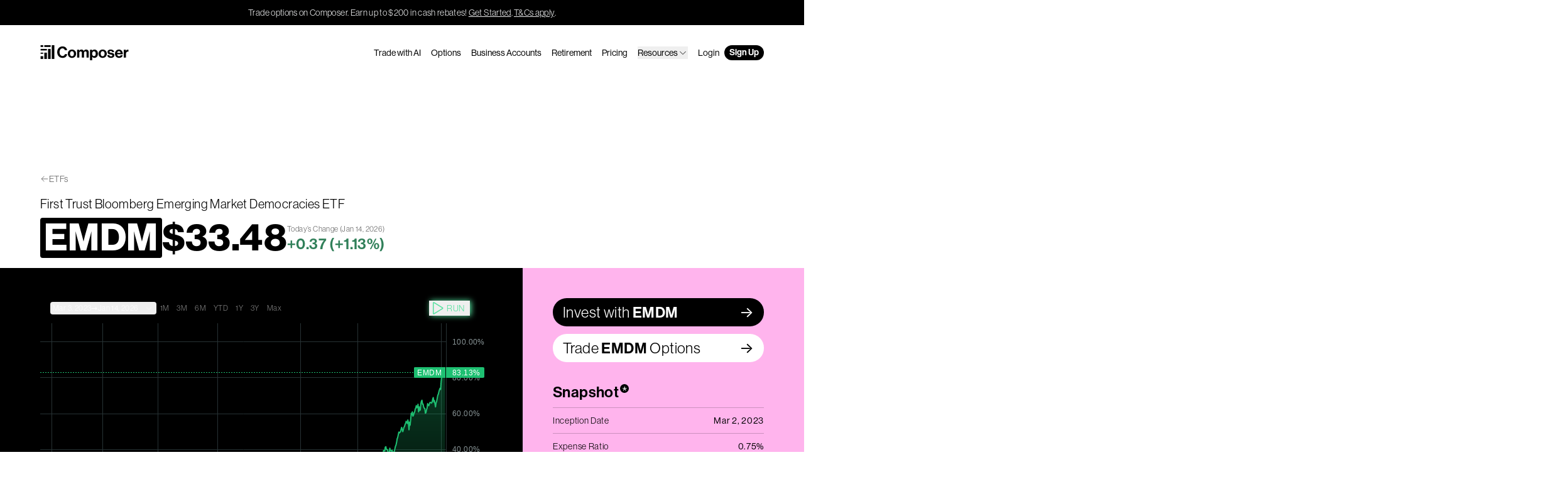

--- FILE ---
content_type: text/html; charset=utf-8
request_url: https://www.composer.trade/etf/EMDM
body_size: 30849
content:
<!DOCTYPE html><html lang="en"><head><meta charSet="utf-8" data-next-head=""/><meta name="viewport" content="width=device-width" data-next-head=""/><meta name="twitter:card" content="summary_large_image" data-next-head=""/><meta name="twitter:site" content="@ComposerTrade" data-next-head=""/><meta name="twitter:creator" content="@ComposerTrade" data-next-head=""/><meta property="og:type" content="website" data-next-head=""/><meta property="og:image:type" content="image/png" data-next-head=""/><meta property="og:locale" content="en_US" data-next-head=""/><meta property="og:site_name" content="Composer" data-next-head=""/><link rel="canonical" href="https://www.composer.trade/etf/EMDM" data-next-head=""/><script type="application/ld+json" data-next-head="">{"@context":"https://schema.org","@type":"WebPage","@id":"https://www.composer.trade/etf/EMDM","url":"https://www.composer.trade/etf/EMDM","name":"(EMDM) First Trust Bloomberg Emerging Market Democracies ETF ETF performance metrics","description":"Check out performance and key metrics like expense ratio, live pricing and top holdings for EMDM on Composer to incorporate into your own algorithmic trading strategy.","isPartOf":{"name":"Composer","url":"https://www.composer.trade"},"dateModified":"2023-09-25","publisher":{"name":"Composer","logo":"https://www.composer.trade/images/logo.png"},"image":{"url":"https://composer.trade/api/og?title=EMDM&amp;color=%231F86FF&amp;author=First%20Trust%20Bloomberg%20Emerging%20Market%20Democracies%20ETF&amp;authorRole=ETF%20Database","height":"630","width":"1200"}}</script><script type="application/ld+json" data-next-head="">{"@context":"https://schema.org","@type":"Organization","name":"Composer","url":"https://composer.trade","legalName":"Composer Technologies Inc.","logo":"https://composer.trade/images/logo.png","email":"support@composer.trade","sameAs":["https://twitter.com/composertrade","https://www.crunchbase.com/organization/composer-d910","https://www.linkedin.com/company/investcomposer/","https://pitchbook.com/profiles/company/455170-33","https://www.youtube.com/channel/UCH5AhgNlNhAN23Ft6CXNg4Q","https://www.investcomposer.com"]}</script><title data-next-head="">(EMDM) First Trust Bloomberg Emerging Market Democracies ETF ETF performance metrics – Composer</title><meta name="robots" content="index,follow" data-next-head=""/><meta name="description" content="Check out performance and key metrics like expense ratio, live pricing and top holdings for EMDM on Composer to incorporate into your own algorithmic trading strategy." data-next-head=""/><meta property="og:title" content="(EMDM) First Trust Bloomberg Emerging Market Democracies ETF ETF performance metrics" data-next-head=""/><meta property="og:description" content="Check out performance and key metrics like expense ratio, live pricing and top holdings for EMDM on Composer to incorporate into your own algorithmic trading strategy." data-next-head=""/><meta property="og:url" content="https://composer.trade/etf/EMDM" data-next-head=""/><meta property="og:image" content="https://composer.trade/api/og?title=EMDM&amp;color=%231F86FF&amp;author=First%20Trust%20Bloomberg%20Emerging%20Market%20Democracies%20ETF&amp;authorRole=ETF%20Database" data-next-head=""/><meta property="og:image:alt" content="EMDM" data-next-head=""/><meta property="og:image:width" content="1200" data-next-head=""/><meta property="og:image:height" content="630" data-next-head=""/><meta name="keywords" content="EMDM,First Trust Bloomberg Emerging Market Democracies ETF,EMDM backtest,EMDM performance,EMDM risk,EMDM holdings,EMDM related,EMDM expense ratio,EMDM correlated,EMDM inverse,EMDM strategies,EMDM news" data-next-head=""/><link rel="stylesheet" href="https://use.typekit.net/epf3otc.css"/><link rel="preconnect" href="https://fonts.googleapis.com"/><link rel="preconnect" href="https://fonts.gstatic.com"/><link href="https://fonts.googleapis.com/css2?family=Inter:wght@300;400;600&amp;display=swap" rel="stylesheet"/><link rel="alternate" type="application/rss+xml" title="Blog RSS" href="/rss/blog.xml"/><link rel="alternate" type="application/json" title="Blog JSON" href="/rss/blog.json"/><script data-cfasync="false" src="https://transcend-cdn.com/cm/a1647a1d-0fbc-4012-87ea-a408c93768c3/airgap.js" data-prompt="auto"></script><noscript><img height="1" width="1" style="display:none" alt="" src="https://px.ads.linkedin.com/collect/?pid=6975948&amp;fmt=gif"/></noscript><link rel="preload" href="/_next/static/css/247ceaec261a628b.css" as="style"/><link rel="stylesheet" href="/_next/static/css/247ceaec261a628b.css" data-n-g=""/><link rel="preload" href="/_next/static/css/2d9227ec5cf33d26.css" as="style"/><link rel="stylesheet" href="/_next/static/css/2d9227ec5cf33d26.css" data-n-p=""/><noscript data-n-css=""></noscript><script defer="" nomodule="" src="/_next/static/chunks/polyfills-42372ed130431b0a.js"></script><script src="/_next/static/chunks/webpack-94912d0d51f8d616.js" defer=""></script><script src="/_next/static/chunks/framework-97862ef36bc4065f.js" defer=""></script><script src="/_next/static/chunks/main-2184aeb168373889.js" defer=""></script><script src="/_next/static/chunks/pages/_app-fdd2635656370c7d.js" defer=""></script><script src="/_next/static/chunks/243f8a5c-9a991991c609adec.js" defer=""></script><script src="/_next/static/chunks/2bd5674f-45e32cce99d25bd8.js" defer=""></script><script src="/_next/static/chunks/07c2d338-0251cb43a816a9ce.js" defer=""></script><script src="/_next/static/chunks/2197-08c553af54e11760.js" defer=""></script><script src="/_next/static/chunks/8094-c2692dfa75af5b48.js" defer=""></script><script src="/_next/static/chunks/7433-3ef5fffd9d99810d.js" defer=""></script><script src="/_next/static/chunks/9560-dedcb8c50fbdddf6.js" defer=""></script><script src="/_next/static/chunks/7296-d2257700dde4c8a6.js" defer=""></script><script src="/_next/static/chunks/9052-bb1dc3f17ba96714.js" defer=""></script><script src="/_next/static/chunks/1038-fbe8181ceceae0b4.js" defer=""></script><script src="/_next/static/chunks/9203-5ab918f7d2ecd0ab.js" defer=""></script><script src="/_next/static/chunks/pages/etf/%5Bslug%5D-6b1423e738fb8958.js" defer=""></script><script src="/_next/static/z2Y9-C_TvVhRhzCjAvGHC/_buildManifest.js" defer=""></script><script src="/_next/static/z2Y9-C_TvVhRhzCjAvGHC/_ssgManifest.js" defer=""></script></head><body><div id="__next"><a class="transition-all duration-300" href="#reach-skip-nav" data-reach-skip-link="" data-reach-skip-nav-link="">Skip to Content<svg width="192" height="192" viewBox="0 0 16 14" fill="none" xmlns="http://www.w3.org/2000/svg" style="width:12px;height:12px"><g clip-path="url(#a)"><path d="m8.49 13.263-1.278-1.264 4.439-4.44H.5V5.714h11.15L7.213 1.281 8.49.01l6.627 6.626-6.627 6.627Z" fill="currentColor"></path></g></svg></a><div class="bg-black text-grey-soft text-center tracking-wide py-2.5 px-4 text-sm"><span>Trade options on Composer. Earn up to $200 in cash rebates!</span><a href="https://app.composer.trade/asset/factsheet?symbol=SPY&amp;tab=options" target="_blank" rel="noopener noreferrer" class="underline hover:bg-black/10 duration-200 decoration-1 underline-offset-2 transition ml-0.5">Get Started</a>.<a href="https://help.composer.trade/article/250-options-rebate-program" target="_blank" rel="noopener noreferrer" class="underline hover:bg-black/10 duration-200 decoration-1 underline-offset-2 transition ml-0.5">T&amp;Cs apply</a>.</div><div class="flex relative flex-col min-h-full"><header class="text-black isolate relative z-50 w-full mx-auto"><nav aria-label="Main" data-orientation="horizontal" dir="ltr" class="inner pt-8 -mb-4"><div style="position:relative"><ul data-orientation="horizontal" class="flex justify-between w-full text-sm gap-x-2 md:gap-x-4 navigation relative z-[100] text-black" dir="ltr"><li class="mr-auto grow"><a class="inline-block px-2 -mx-2 pt-2 pb-1.5 -my-2 text-inherit" href="/"><svg viewBox="0 0 141 24" fill="none" xmlns="http://www.w3.org/2000/svg" aria-label="Composer Logo" class="h-6 logo-animated"><path id="graph-1" d="M4.72867 17.5484H0.599609V21.9355H4.72867V17.5484Z" fill="currentColor"></path><path id="graph-2" d="M10.6642 11.8711H6.53519V21.9356H10.6642V11.8711Z" fill="currentColor"></path><path id="graph-3" d="M16.5998 5.93555H12.4708V21.9355H16.5998V5.93555Z" fill="currentColor"></path><path id="graph-4" d="M22.5354 0H18.4063V21.9355H22.5354V0Z" fill="currentColor"></path><path id="gradient-1" d="M4.72916 11.8711H0.600098V13.6775H4.72916V11.8711Z" fill="currentColor"></path><path id="gradient-2" d="M10.6647 5.93555H0.600098V8.38716H10.6647V5.93555Z" fill="currentColor"></path><path id="gradient-3a" d="M4.72867 0H0.599609V2.83871H4.72867V0Z" fill="currentColor"></path><path id="gradient-3b" d="M16.5998 0H6.53519V2.83871H16.5998V0Z" fill="currentColor"></path><path id="c" d="M27.053 11.148C27.053 5.93595 30.3245 1.96033 35.516 1.96033C37.5262 1.96033 39.1664 2.52061 40.3773 3.45323C41.7906 4.54011 42.627 6.13753 42.8286 7.95846H39.156C38.8531 6.22241 37.5428 5.05968 35.512 5.05968C32.3348 5.05968 30.8198 7.70871 30.8198 11.148C30.8198 14.5873 32.6459 17.2117 35.5365 17.2117C37.6001 17.2117 39.0414 15.9629 39.2583 14.145H42.89C42.7876 15.7253 42.1039 17.2403 40.9206 18.354C39.6924 19.5127 37.9808 20.2415 35.5407 20.2415C30.566 20.2415 27.053 16.4256 27.053 11.148Z" fill="currentColor"></path><path id="o" d="M53.6649 13.5839C53.6649 11.1559 52.5471 9.50587 50.5572 9.50587C48.5672 9.50587 47.4536 11.1559 47.4536 13.5839C47.4536 16.0118 48.5468 17.6372 50.5572 17.6372C52.5675 17.6372 53.6649 16.0117 53.6649 13.5839ZM43.953 13.5839C43.953 9.82114 46.6349 6.92651 50.5613 6.92651C54.4878 6.92651 57.1655 9.82128 57.1655 13.5839C57.1655 17.3464 54.492 20.2412 50.5613 20.2412C46.6307 20.2412 43.953 17.3464 43.953 13.5839Z" fill="currentColor"></path><path id="m" d="M58.682 7.27022H62.0026V8.98162H62.0763C62.7805 7.80241 64.0048 6.92212 65.7612 6.92212C67.3662 6.92212 68.6395 7.80241 69.2577 9.13301H69.3069C70.1872 7.73273 71.5178 6.92212 73.1187 6.92212C75.8045 6.92212 77.2909 8.67853 77.2909 11.4423V19.8684H73.8394V12.0318C73.8394 10.6193 73.1515 9.87409 71.9274 9.87409C70.5476 9.87409 69.7123 10.9509 69.7123 12.5928V19.8685H66.2608V12.0319C66.2608 10.6195 65.5729 9.87423 64.3489 9.87423C63.0141 9.87423 62.1338 10.9511 62.1338 12.5929V19.8686H58.6823L58.682 7.27022Z" fill="currentColor"></path><path id="p" d="M88.3943 13.686C88.3943 11.3399 87.5631 9.71036 85.5568 9.71036C83.5505 9.71036 82.6825 11.4628 82.6825 13.686C82.6825 15.9092 83.7266 17.4119 85.6714 17.4119C87.3378 17.4119 88.3943 16.0279 88.3943 13.686ZM79.3129 7.27022H82.6335V8.83423H82.7072C83.5261 7.7247 84.7135 6.92212 86.4331 6.92212C89.7741 6.92212 91.8949 9.67352 91.8949 13.5795C91.8949 17.4854 89.688 20.241 86.4371 20.241C84.6929 20.241 83.5383 19.5409 82.8136 18.4641H82.7644V23.9995H79.3129V7.27022Z" fill="currentColor"></path><path id="o-2" d="M102.515 13.5839C102.515 11.1559 101.397 9.50587 99.4069 9.50587C97.4169 9.50587 96.3034 11.1559 96.3034 13.5839C96.3034 16.0118 97.3965 17.6372 99.4069 17.6372C101.417 17.6372 102.515 16.0117 102.515 13.5839ZM92.8027 13.5839C92.8027 9.82114 95.4846 6.92651 99.411 6.92651C103.338 6.92651 106.015 9.82128 106.015 13.5839C106.015 17.3464 103.342 20.2412 99.411 20.2412C95.4804 20.2412 92.8027 17.3464 92.8027 13.5839Z" fill="currentColor"></path><path id="s" d="M106.748 15.7907H109.958C110.167 17.2074 111.166 17.8421 112.636 17.8421C114.105 17.8421 114.888 17.2975 114.888 16.4254C114.888 15.234 113.304 15.1071 111.592 14.7754C109.345 14.3401 107.112 13.7354 107.112 10.9513C107.112 8.16722 109.405 6.92249 112.296 6.92249C115.653 6.92249 117.508 8.55202 117.746 11.0742H114.613C114.466 9.7599 113.623 9.29309 112.251 9.29309C111.002 9.29309 110.159 9.76392 110.159 10.6524C110.159 11.7006 111.788 11.8029 113.549 12.159C115.678 12.589 118.057 13.1744 118.057 16.1674C118.057 18.7345 115.85 20.2412 112.681 20.2412C109.016 20.2412 106.932 18.4849 106.748 15.7907Z" fill="currentColor"></path><path id="e" d="M127.978 12.2082C127.871 10.6279 126.835 9.54686 125.349 9.54686C123.621 9.54686 122.774 10.5869 122.483 12.2082H127.978ZM119.04 13.5553C119.04 9.81725 121.586 6.92249 125.296 6.92249C127.396 6.92249 128.987 7.7546 130.038 9.1718C131.049 10.4975 131.564 12.3559 131.56 14.5298H122.438C122.684 16.4296 123.74 17.6088 125.591 17.6088C126.852 17.6088 127.601 17.0396 127.965 16.1103H131.36C131.102 17.3188 130.385 18.4332 129.264 19.1965C128.313 19.8451 127.092 20.2373 125.603 20.2373C121.431 20.2373 119.04 17.3222 119.04 13.5553Z" fill="currentColor"></path><path id="r" d="M136.395 9.27661H136.469C137.251 7.83948 138.139 7.11475 139.621 7.11475C139.99 7.11475 140.215 7.13926 140.407 7.21295V10.2223H140.329C138.098 9.9807 136.526 11.1434 136.526 13.8089V19.8686H133.074V7.27044H136.395V9.27661Z" fill="currentColor"></path></svg></a></li><li><a class="hidden lg:block py-0.5 px-2 transition duration-300 rounded-full hover:bg-black/10 font-medium focus:bg-black/10 h-min" data-radix-collection-item="" href="/ai">Trade with AI</a></li><li><a class="hidden lg:block py-0.5 px-2 transition duration-300 rounded-full hover:bg-black/10 font-medium focus:bg-black/10 h-min" data-radix-collection-item="" href="/options">Options</a></li><li><a class="hidden lg:block py-0.5 px-2 transition duration-300 rounded-full hover:bg-black/10 font-medium focus:bg-black/10 h-min navigation-item" data-radix-collection-item="" href="/business">Business Accounts</a></li><li><a class="hidden lg:block py-0.5 px-2 transition duration-300 rounded-full hover:bg-black/10 font-medium focus:bg-black/10 h-min" data-radix-collection-item="" href="/retirement">Retirement</a></li><li><a class="hidden lg:block py-0.5 px-2 transition duration-300 rounded-full hover:bg-black/10 font-medium focus:bg-black/10 h-min" data-radix-collection-item="" href="/pricing">Pricing</a></li><li class="hidden lg:block py-0.5 px-2 transition duration-300 rounded-full hover:bg-black/10 font-medium focus:bg-black/10 h-min"><button id="radix-:Rp6:-trigger-radix-:Rp6p6:" data-state="closed" aria-expanded="false" aria-controls="radix-:Rp6:-content-radix-:Rp6p6:" data-radix-collection-item=""><span class="pb-0 lg:pb-0 flex items-center justify-between w-full gap-1">Resources<svg xmlns="http://www.w3.org/2000/svg" width="1em" height="1em" fill="currentColor" viewBox="0 0 256 256" class="w-6 md:w-4"><rect width="256" height="256" fill="none"></rect><polyline points="208 96 128 176 48 96" fill="none" stroke="currentColor" stroke-linecap="round" stroke-linejoin="round" stroke-width="16"></polyline></svg></span></button><div class="opacity-0 hidden lg:flex lg:translate-y-0 pointer-events-none dropdown-content w-full lg:absolute lg:w-64 lg:ml-[-88px] transition-all lg:pt-2 lg:-mt-2"><div data-orientation="horizontal" class="text-black delay-75 transition-all w-full font-normal tracking-wide text-2xl lg:text-sm lg:bg-white lg:border border-black/20 lg:rounded-md lg:px-2 lg:py-2 lg:drop-shadow-md"><div style="position:relative"><ul data-orientation="horizontal" class="w-full space-y-2 pt-4 lg:pt-0 mt-4 lg:mt-0 border-t lg:border-none border-dashed border-black/20"></ul></div></div></div></li><li><a class="hidden lg:block py-0.5 px-2 transition duration-300 rounded-full hover:bg-black/10 font-medium focus:bg-black/10 h-min" data-radix-collection-item="" href="https://app.composer.trade/login">Login</a></li><li><a class="py-0.5 px-2 transition duration-300 rounded-full font-semibold hover:bg-green-mid hidden lg:block  text-white bg-black" data-radix-collection-item="" href="https://app.composer.trade/register">Sign Up</a></li><li class="lg:hidden"><button type="button" aria-pressed="false" data-state="closed" id="radix-:Rp6:-trigger-radix-:R26p6:" aria-expanded="false" aria-controls="radix-:Rp6:-content-radix-:R26p6:" class="py-0.5 px-2 transition duration-300 rounded-full font-semibold hover:bg-green-mid lg:hidden  text-white bg-black" data-radix-collection-item="">Menu</button></li></ul></div><div class="lg:hidden invisible"><ul class="bg-[#ecedee] overflow-y-auto overscroll-contain flex flex-col h-screen top-0 pt-28 pb-28 w-full px-4 transition-all absolute left-0 opacity-0"><li><a class="inline-flex items-center flex-wrap w-full py-4 text-4xl font-semibold leading-none text-left border-b gap-x-1 border-black" data-radix-collection-item="" href="/">Home</a></li><li><a class="inline-flex items-center flex-wrap w-full py-4 text-4xl font-semibold leading-none text-left border-b gap-x-1 border-black" data-radix-collection-item="" href="/ai">Trade with AI</a></li><li><a class="inline-flex items-center flex-wrap w-full py-4 text-4xl font-semibold leading-none text-left border-b gap-x-1 border-black" data-radix-collection-item="" href="/options">Options</a></li><li><a class="inline-flex items-center flex-wrap w-full py-4 text-4xl font-semibold leading-none text-left border-b gap-x-1 border-black" data-radix-collection-item="" href="/business">Business Accounts</a></li><li><a class="inline-flex items-center flex-wrap w-full py-4 text-4xl font-semibold leading-none text-left border-b gap-x-1 border-black" data-radix-collection-item="" href="/retirement">Retirement</a></li><li><a class="inline-flex items-center flex-wrap w-full py-4 text-4xl font-semibold leading-none text-left border-b gap-x-1 border-black" data-radix-collection-item="" href="/pricing">Pricing</a></li><li class="inline-flex items-center flex-wrap w-full py-4 text-4xl font-semibold leading-none text-left border-b gap-x-1 border-black"><button id="radix-:Rp6:-trigger-radix-:R1lap6:" data-state="closed" aria-expanded="false" aria-controls="radix-:Rp6:-content-radix-:R1lap6:" data-radix-collection-item=""><span class="pb-0 lg:pb-0 flex items-center justify-between w-full gap-1">Resources<svg xmlns="http://www.w3.org/2000/svg" width="1em" height="1em" fill="currentColor" viewBox="0 0 256 256" class="w-6 md:w-4"><rect width="256" height="256" fill="none"></rect><polyline points="208 96 128 176 48 96" fill="none" stroke="currentColor" stroke-linecap="round" stroke-linejoin="round" stroke-width="16"></polyline></svg></span></button><div class="opacity-0 hidden lg:flex lg:translate-y-0 pointer-events-none dropdown-content w-full lg:absolute lg:w-64 lg:ml-[-88px] transition-all lg:pt-2 lg:-mt-2"><div data-orientation="horizontal" class="text-black delay-75 transition-all w-full font-normal tracking-wide text-2xl lg:text-sm lg:bg-white lg:border border-black/20 lg:rounded-md lg:px-2 lg:py-2 lg:drop-shadow-md"><div style="position:relative"><ul data-orientation="horizontal" class="w-full space-y-2 pt-4 lg:pt-0 mt-4 lg:mt-0 border-t lg:border-none border-dashed border-black/20"></ul></div></div></div></li><li><a class="inline-flex items-center flex-wrap w-full py-4 text-4xl font-semibold leading-none text-left border-b gap-x-1 border-black" data-radix-collection-item="" href="https://app.composer.trade/login">Login</a></li><li><a class="inline-flex items-center flex-wrap w-full py-4 text-4xl font-semibold leading-none text-left border-b gap-x-1 border-black !text-[#1871da]" data-radix-collection-item="" href="https://app.composer.trade/register">Sign Up</a></li></ul></div></nav></header><main class="min-h-[95vh] overflow-x-clip"><div id="reach-skip-nav" data-reach-skip-nav-content=""></div><div class="pt-20 lg:pt-32 mt-16 tracking-wide"><div class="inner pb-4"><div class="mb-4 flex items-center gap-x-0.5 text-sm opacity-60"><svg xmlns="http://www.w3.org/2000/svg" width="1em" height="1em" fill="currentColor" viewBox="0 0 256 256"><rect width="256" height="256" fill="none"></rect><line x1="216" y1="128" x2="40" y2="128" fill="none" stroke="currentColor" stroke-linecap="round" stroke-linejoin="round" stroke-width="16"></line><polyline points="112 56 40 128 112 200" fill="none" stroke="currentColor" stroke-linecap="round" stroke-linejoin="round" stroke-width="16"></polyline></svg><a class="hover:underline" href="/etf">ETFs</a></div><h1 class="text-sm lg:text-xl font-normal mt-0 mb-1 lg:mb-2">First Trust Bloomberg Emerging Market Democracies ETF</h1><div class="flex items-center flex-wrap lg:flex-nowrap gap-x-3"><span class="rounded px-1.5 py-0.5 w-fit bg-black text-white text-4xl lg:text-6xl font-bold">EMDM</span><div class="text-4xl lg:text-6xl font-bold">$<!-- -->—</div><div class="w-full lg:w-auto mt-1 flex gap-x-2 items-center lg:items-start lg:flex-col"><div class="text-black/60 text-sm lg:text-xs">Today’s Change <span class="hidden lg:inline">(<!-- -->Jan 14, 2026<!-- -->)</span></div><div class="text-black/60 text-sm lg:text-2xl font-semibold">—<!-- --> (<!-- -->—<!-- -->)</div></div></div></div><div class="inner etf"><div class="flex flex-wrap lg:flex-nowrap lg:flex-row-reverse"><div class="etf-block pt-2 pb-10 lg:p-12 lg:pr-0 w-full lg:w-1/3 bg-[#FFB4ED] relative after:content-[&#x27;&#x27;] after:hidden lg:after:block after:bg-[#FFB4ED] after:absolute after:top-0 after:right-[-100vw] after:w-screen after:h-full"><a href="https://app.composer.trade/asset/factsheet?symbol=EMDM&amp;tab=overview" target="_blank" rel="noopener noreferrer" class="hidden lg:block"><div class="flex items-center justify-between gap-x-1.5 relative rounded-full px-4 py-1.5 bg-black text-white text-2xl before:-translate-y-1/2 after:-translate-y-1/2 before:content-[&#x27;-&gt;&#x27;] after:content-[&#x27;-&gt;&#x27;] before:font-inter after:font-inter before:absolute after:absolute before:top-[50%] after:top-[50%] before:right-6 after:right-4 before:opacity-0 hover:before:opacity-100 hover:after:opacity-0 hover:before:right-4 hover:after:-right-3  before:transition-all after:transition-all before:duration-300 after:duration-300"><span>Invest with<!-- --> <span class="font-semibold">EMDM</span></span></div></a><a href="https://app.composer.trade/asset/factsheet?symbol=EMDM&amp;tab=options" target="_blank" rel="noopener noreferrer" class="hidden lg:block mt-3"><div class="flex items-center justify-between gap-x-1.5 relative rounded-full px-4 py-1.5 bg-white text-black text-2xl before:-translate-y-1/2 after:-translate-y-1/2 before:content-[&#x27;-&gt;&#x27;] after:content-[&#x27;-&gt;&#x27;] before:font-inter after:font-inter before:absolute after:absolute before:top-[50%] after:top-[50%] before:right-6 after:right-4 before:opacity-0 hover:before:opacity-100 hover:after:opacity-0 hover:before:right-4 hover:after:-right-3  before:transition-all after:transition-all before:duration-300 after:duration-300"><span>Trade<!-- --> <span class="font-semibold">EMDM</span> <!-- -->Options</span></div></a><div class="mb-10 lg:mt-8"><h2 class="m-0 pb-2 text-xl lg:text-2xl font-semibold">Snapshot<div class="inline-flex justify-center ml-0.5 rounded-full w-3.5 h-3.5 font-normal text-2xl leading-none bg-black text-white">*</div></h2><div class="border-t border-black/20 text-sm"><div class="flex justify-between border-b border-black/20 py-2.5 tracking-wider hover:bg-black/5 transition duration-300"><div>Inception Date</div><div class="font-medium text-right pl-3">Mar 2, 2023</div></div><div class="flex justify-between border-b border-black/20 py-2.5 tracking-wider hover:bg-black/5 transition duration-300"><div>Expense Ratio</div><div class="font-medium text-right pl-3">0.75%</div></div><div class="flex justify-between border-b border-black/20 py-2.5 tracking-wider hover:bg-black/5 transition duration-300"><div>Type</div><div class="font-medium text-right pl-3">Global Ex. US Equities</div></div><div class="flex justify-between border-b border-black/20 py-2.5 tracking-wider hover:bg-black/5 transition duration-300"><div>Fund Owner</div><div class="font-medium text-right pl-3">First Trust</div></div><div class="flex justify-between border-b border-black/20 py-2.5 tracking-wider hover:bg-black/5 transition duration-300"><div>Volume (1m avg. daily)<div><button data-state="closed" class="tracking-wide"><div class="bg-[#FFDD9B]/80 rounded py-0.5 px-1 mt-1 text-left text-black/70 hover:text-black text-xs"><svg xmlns="http://www.w3.org/2000/svg" width="1em" height="1em" fill="currentColor" viewBox="0 0 256 256" class="mr-1 inline mb-0.5"><rect width="256" height="256" fill="none"></rect><circle cx="128" cy="128" r="96" fill="none" stroke="currentColor" stroke-linecap="round" stroke-linejoin="round" stroke-width="16"></circle><polyline points="120 120 128 120 128 176 136 176" fill="none" stroke="currentColor" stroke-linecap="round" stroke-linejoin="round" stroke-width="16"></polyline><circle cx="126" cy="84" r="12"></circle></svg>Low volume</div></button></div></div><div class="font-medium text-right pl-3">—</div></div><div class="flex justify-between border-b border-black/20 py-2.5 tracking-wider hover:bg-black/5 transition duration-300"><div>AUM</div><div class="font-medium text-right pl-3">$2,997,039</div></div><div class="flex justify-between border-b border-black/20 py-2.5 tracking-wider hover:bg-black/5 transition duration-300"><div>Associated Index</div><div class="font-medium text-right pl-3">Bloomberg Emerging Market Democracies Index</div></div><div class="flex justify-between border-b border-black/20 py-2.5 tracking-wider hover:bg-black/5 transition duration-300"><div>Inverse/Leveraged</div><div class="font-medium text-right pl-3">No</div></div><div class="flex justify-between border-b border-black/20 py-2.5 tracking-wider hover:bg-black/5 transition duration-300"><div>Passive/Active</div><div class="font-medium text-right pl-3">Passive</div></div><div class="flex justify-between border-b border-black/20 py-2.5 tracking-wider hover:bg-black/5 transition duration-300"><div>Fractionable on Composer</div><div class="font-medium text-right pl-3">No</div></div><div class="flex justify-between border-b border-black/20 py-2.5 tracking-wider hover:bg-black/5 transition duration-300"><div>Prospectus<div><button data-state="closed" class="tracking-wide"><div class="bg-[#FFDD9B]/80 rounded py-0.5 px-1 mt-1 text-left text-black/70 hover:text-black text-xs"><svg xmlns="http://www.w3.org/2000/svg" width="1em" height="1em" fill="currentColor" viewBox="0 0 256 256" class="mr-1 inline mb-0.5"><rect width="256" height="256" fill="none"></rect><circle cx="128" cy="128" r="96" fill="none" stroke="currentColor" stroke-linecap="round" stroke-linejoin="round" stroke-width="16"></circle><polyline points="120 120 128 120 128 176 136 176" fill="none" stroke="currentColor" stroke-linecap="round" stroke-linejoin="round" stroke-width="16"></polyline><circle cx="126" cy="84" r="12"></circle></svg>Check: This ETF may issue a K‑1</div></button></div></div><div class="font-medium text-right pl-3"><a href="https://www.ftportfolios.com/Common/ContentFileLoader.aspx?ContentGUID=cd526420-bbea-490c-be60-965295275baa" target="_blank" rel="noopener noreferrer" class="group inline-flex items-center gap-x-1.5 rounded-full pl-2.5 pr-6 py-0.5 relative overflow-hidden after:content-[&#x27;-&gt;&#x27;] before:content-[&#x27;-&gt;&#x27;] after:-rotate-45 before:-rotate-45 before:opacity-0 hover:before:opacity-100 hover:after:opacity-0 before:translate-x-[-10px] before:translate-y-[10px] hover:before:translate-x-[0] hover:before:translate-y-0 hover:after:translate-x-[10px] hover:after:translate-y-[-10px] after:font-inter before:font-inter after:absolute before:absolute before:right-1 after:right-1 before:transition-all before:duration-300 after:transition-all after:duration-300 bg-[#1F86FF] hover:bg-[#1871DA] text-white transition duration-300"><span class="">View</span></a></div></div></div></div><div class="mb-10"><h2 class="m-0 pb-2 text-xl lg:text-2xl font-semibold">Top 10 Holdings</h2><div class="border-t border-black/20 text-sm divide-y divide-black/20"><div class="grid grid-cols-[0fr_1fr_0fr] py-2.5 hover:bg-black/5 transition duration-300"><div class="w-28"><span class="rounded px-1.5 py-0.5 w-fit bg-black text-white text-sm font-semibold">005930</span></div><div class="truncate mr-3 tracking-wider">Samsung Electronics</div><div class="font-medium tracking-wider">8.07%</div></div><div class="grid grid-cols-[0fr_1fr_0fr] py-2.5 hover:bg-black/5 transition duration-300"><div class="w-28"><span class="rounded px-1.5 py-0.5 w-fit bg-black text-white text-sm font-semibold">2330</span></div><div class="truncate mr-3 tracking-wider">Taiwan Semiconductor Manufacturing</div><div class="font-medium tracking-wider">7.76%</div></div><div class="grid grid-cols-[0fr_1fr_0fr] py-2.5 hover:bg-black/5 transition duration-300"><div class="w-28"><span class="rounded px-1.5 py-0.5 w-fit bg-black text-white text-sm font-semibold">NPN</span></div><div class="truncate mr-3 tracking-wider">Naspers Ltd - Ordinary Shares - Class N</div><div class="font-medium tracking-wider">4.22%</div></div><div class="grid grid-cols-[0fr_1fr_0fr] py-2.5 hover:bg-black/5 transition duration-300"><div class="w-28"><span class="rounded px-1.5 py-0.5 w-fit bg-black text-white text-sm font-semibold">PETR4</span></div><div class="truncate mr-3 tracking-wider">Petroleo Brasileiro S.A. Petrobras - PRF PERPETUAL BRL 26.30 - Cls B</div><div class="font-medium tracking-wider">3.74%</div></div><div class="grid grid-cols-[0fr_1fr_0fr] py-2.5 hover:bg-black/5 transition duration-300"><div class="w-28"><span class="rounded px-1.5 py-0.5 w-fit bg-black text-white text-sm font-semibold">GMEXICOB</span></div><div class="truncate mr-3 tracking-wider">Grupo Mexico S.A. - Ordinary Shares - Class B</div><div class="font-medium tracking-wider">3.53%</div></div><div class="grid grid-cols-[0fr_1fr_0fr] py-2.5 hover:bg-black/5 transition duration-300"><div class="w-28"><span class="rounded px-1.5 py-0.5 w-fit bg-black text-white text-sm font-semibold">VALE3</span></div><div class="truncate mr-3 tracking-wider">Vale S.A.</div><div class="font-medium tracking-wider">3.24%</div></div><div class="grid grid-cols-[0fr_1fr_0fr] py-2.5 hover:bg-black/5 transition duration-300"><div class="w-28"><span class="rounded px-1.5 py-0.5 w-fit bg-black text-white text-sm font-semibold">PKN</span></div><div class="truncate mr-3 tracking-wider">ORLEN SA</div><div class="font-medium tracking-wider">3.14%</div></div><div class="grid grid-cols-[0fr_1fr_0fr] py-2.5 hover:bg-black/5 transition duration-300"><div class="w-28"><span class="rounded px-1.5 py-0.5 w-fit bg-black text-white text-sm font-semibold">GFNORTEO</span></div><div class="truncate mr-3 tracking-wider">Grupo Financiero Banorte - Ordinary Shares - Class O</div><div class="font-medium tracking-wider">2.92%</div></div><div class="grid grid-cols-[0fr_1fr_0fr] py-2.5 hover:bg-black/5 transition duration-300"><div class="w-28"><span class="rounded px-1.5 py-0.5 w-fit bg-black text-white text-sm font-semibold">FEMSAUBD</span></div><div class="truncate mr-3 tracking-wider">Fomento Economico Mexicano S.A.B. de C.V. - Units (Rep. 1 Series B &amp; 4 Series D Shares)</div><div class="font-medium tracking-wider">2.8%</div></div><div class="grid grid-cols-[0fr_1fr_0fr] py-2.5 hover:bg-black/5 transition duration-300"><div class="w-28"><span class="rounded px-1.5 py-0.5 w-fit bg-black text-white text-sm font-semibold">500180</span></div><div class="truncate mr-3 tracking-wider">HDFC Bank Ltd.</div><div class="font-medium tracking-wider">2.61%</div></div></div></div><div class="lg:hidden flex flex-col gap-3"><a href="https://app.composer.trade/asset/factsheet?symbol=EMDM&amp;tab=overview" target="_blank" rel="noopener noreferrer" class=""><div class="flex items-center justify-between gap-x-1.5 rounded-full px-4 py-1.5 bg-black text-white text-2xl"><span>Invest with<!-- --> <span class="font-semibold">EMDM</span></span><svg width="192" height="192" viewBox="0 0 16 14" fill="none" xmlns="http://www.w3.org/2000/svg" style="width:20px;height:20px"><g clip-path="url(#a)"><path d="m8.49 13.263-1.278-1.264 4.439-4.44H.5V5.714h11.15L7.213 1.281 8.49.01l6.627 6.626-6.627 6.627Z" fill="currentColor"></path></g></svg></div></a><a href="https://app.composer.trade/asset/factsheet?symbol=EMDM&amp;tab=options" target="_blank" rel="noopener noreferrer" class=""><div class="flex items-center justify-between gap-x-1.5 rounded-full px-4 py-1.5 bg-white text-black text-2xl"><span>Trade<!-- --> <span class="font-semibold">EMDM</span> <!-- -->Options</span><svg width="192" height="192" viewBox="0 0 16 14" fill="none" xmlns="http://www.w3.org/2000/svg" style="width:20px;height:20px"><g clip-path="url(#a)"><path d="m8.49 13.263-1.278-1.264 4.439-4.44H.5V5.714h11.15L7.213 1.281 8.49.01l6.627 6.626-6.627 6.627Z" fill="currentColor"></path></g></svg></div></a></div></div><div class="w-full lg:w-2/3 lg:flex lg:flex-col-reverse lg:justify-end"><div class="etf-block w-full flex-grow lg:grid lg:grid-cols-[1fr_2fr] xl:grid-cols-[1fr_3fr] py-8 lg:pr-8 lg:py-20 bg-green-mid relative after:content-[&#x27;&#x27;] after:hidden lg:after:block after:bg-green-mid after:absolute after:top-0 after:left-[-100vw] after:w-screen after:h-full"><h2 class="mt-0 mb-2 font-semibold text-xl lg:text-2xl">What is <!-- -->EMDM<!-- -->?</h2><div class="flex flex-col lg:items-center"><p class="leading-snug text-sm lg:w-3/4">The First Trust Bloomberg Emerging Market Democracies ETF (the Fund) seeks investment results that correspond generally to the price and yield, before fees and expenses, of an equity index called the Bloomberg Emerging Market Democracies Index (the Index). The Fund will normally invest at least 80% of its net assets (plus any borrowings for investment purposes) in the common stocks, depositary receipts, preferred shares, real estate investment trusts (REITs), and other securities that comprise the Index. The Fund, using a replication strategy, attempts to replicate, before fees and expenses, the performance of the Index. The Bloomberg Emerging Market Democracies Index is constructed to track the performance of companies within emerging market countries that meet minimum political rights and civil liberties standards to qualify as Electoral Democracies according to Freedom House. Freedom House is a non-profit, majority U.S. government funded organization in Washington, D.C., that conducts research and advocacy on democracy, political freedom, and human rights.</p></div></div><div class="etf-block pt-8 lg:pr-12 bg-black text-white relative after:content-[&#x27;&#x27;] after:hidden lg:after:block after:bg-black after:absolute after:top-0 after:left-[-100vw] after:w-screen after:h-full"><div class="w-full bg-black text-white"><div class="flex flex-col items-center justify-center text-light rounded-none lg:rounded-md bg-black"><div class="w-full flex flex-wrap gap-4 p-4 pb-2 items-center justify-between max-w-screen-xl"><div class="flex flex-wrap gap-4 items-end"><div class="flex flex-wrap gap-2 items-end"><button type="button" class="flex flex-col px-1 py-0.5 text-xs rounded transition hover:bg-white/10 active:bg-white/10 focus:bg-white/10 focus:outline-none w-fit" aria-haspopup="dialog" aria-expanded="false" aria-controls="radix-:R5d5596:" data-state="closed"><div class="flex flex-row"><div class="flex items-center gap-3"><span class="text-left">Mar 3, 2023</span><span class="place-self-center">→</span><span class="place-self-end">Jan 14, 2026</span></div><div class="ml-2 w-4 text-white/50"><svg width="16" height="16" viewBox="0 0 16 16" fill="none" xmlns="http://www.w3.org/2000/svg"><path d="M8 9.62037L11.024 6.59561C11.1313 6.4884 11.2767 6.42817 11.4283 6.42817C11.5799 6.42817 11.7253 6.4884 11.8326 6.59561C11.9398 6.70283 12 6.84824 12 6.99987C12 7.15149 11.9398 7.29691 11.8326 7.40412L8.40425 10.8324C8.35119 10.8855 8.28817 10.9277 8.21881 10.9564C8.14944 10.9852 8.07509 11 8 11C7.92491 11 7.85056 10.9852 7.78119 10.9564C7.71183 10.9277 7.64881 10.8855 7.59575 10.8324L4.16745 7.40412C4.06023 7.29691 4 7.15149 4 6.99987C4 6.84824 4.06023 6.70283 4.16745 6.59561C4.27466 6.4884 4.42008 6.42817 4.5717 6.42817C4.72333 6.42817 4.86874 6.4884 4.97596 6.59561L8 9.62037Z" fill="currentColor"></path></svg></div></div></button><div class="flex"><div class="mx-0.5 text-xs text-white/50 hover:bg-white/10 hover:text-white rounded py-0.5 px-1 cursor-pointer transition">1M</div><div class="mx-0.5 text-xs text-white/50 hover:bg-white/10 hover:text-white rounded py-0.5 px-1 cursor-pointer transition">3M</div><div class="mx-0.5 text-xs text-white/50 hover:bg-white/10 hover:text-white rounded py-0.5 px-1 cursor-pointer transition">6M</div><div class="mx-0.5 text-xs text-white/50 hover:bg-white/10 hover:text-white rounded py-0.5 px-1 cursor-pointer transition">YTD</div><div class="mx-0.5 text-xs text-white/50 hover:bg-white/10 hover:text-white rounded py-0.5 px-1 cursor-pointer transition">1Y</div><div class="mx-0.5 text-xs text-white/50 hover:bg-white/10 hover:text-white rounded py-0.5 px-1 cursor-pointer transition">3Y</div><div class="mx-0.5 text-xs text-white/50 hover:bg-white/10 hover:text-white rounded py-0.5 px-1 cursor-pointer transition">Max</div></div></div></div><div class="flex items-center my-1"><button class="hidden sm:flex justify-between items-center w-max mr-5 relative focus:outline-none text-left uppercase tracking-wider group transition text-sm pr-2 text-[#54E19E]" style="filter:drop-shadow(rgb(84, 225, 158) 2px 0px 5px)"><svg xmlns="http://www.w3.org/2000/svg" width="24" height="24" fill="currentColor" viewBox="0 0 256 256" class="group-hover:translate-x-0.5 transform transition ease-out group-hover:opacity-0 mr-1"><rect width="256" height="256" fill="none"></rect><path d="M228.1,121.2,84.2,33.2A8,8,0,0,0,72,40V216a8,8,0,0,0,12.2,6.8l143.9-88A7.9,7.9,0,0,0,228.1,121.2Z" fill="none" stroke="currentColor" stroke-linecap="round" stroke-linejoin="round" stroke-width="16"></path></svg>Run<svg xmlns="http://www.w3.org/2000/svg" width="24" height="24" fill="currentColor" viewBox="0 0 256 256" class="opacity-0 ml-0.5 group-hover:translate-x-1 ease-in transform transition group-hover:opacity-100 ml-2 absolute -right-5"><rect width="256" height="256" fill="none"></rect><path d="M228.1,121.2,84.2,33.2A8,8,0,0,0,72,40V216a8,8,0,0,0,12.2,6.8l143.9-88A7.9,7.9,0,0,0,228.1,121.2Z" fill="none" stroke="currentColor" stroke-linecap="round" stroke-linejoin="round" stroke-width="16"></path></svg></button><button class="sm:hidden flex items-center gap-x-1 uppercase tracking-wider focus-states text-[#54E19E]" style="filter:drop-shadow(rgb(84, 225, 158) 2px 0px 5px)"><svg xmlns="http://www.w3.org/2000/svg" width="1em" height="1em" fill="currentColor" viewBox="0 0 256 256"><rect width="256" height="256" fill="none"></rect><path d="M228.1,121.2,84.2,33.2A8,8,0,0,0,72,40V216a8,8,0,0,0,12.2,6.8l143.9-88A7.9,7.9,0,0,0,228.1,121.2Z" fill="none" stroke="currentColor" stroke-linecap="round" stroke-linejoin="round" stroke-width="16"></path></svg>Run</button></div></div></div><div class="relative mb-8" style="background-color:black"><div class="w-full h-96 hover:cursor-crosshair [&amp;_a#tv-attr-logo]:!hidden"></div><a class="absolute bottom-4 left-4 z-10 text-white/40 hover:text-white text-sm transition-colors" href="https://www.composer.trade" target="_blank" rel="noopener noreferrer">www.composer.trade</a></div><div class="pt-12 tracking-wider font-neue text-white"><h2 class="flex flex-col sm:flex-row mt-0 mb-0.5 font-semibold text-white text-xl lg:text-2xl lg:leading-snug"><div class="rounded px-1.5 w-fit mr-2.5 mb-2 sm:mb-0 bg-white text-black">EMDM</div><div>Performance Measures<span class="w-6 h-3 lg:h-3.5 ml-1 inline-flex justify-center bg-white text-black leading-none font-normal rounded-full">**</span></div></h2><p class="text-white/60 text-sm mb-5">for the time period <!-- -->Mar 3, 2023<!-- --> to <!-- -->Jan 13, 2026</p><div class="md:flex gap-x-6 justify-between border-t border-0.5 border-white/30 text-sm leading-tight py-6 md:py-8"><div class="w-full md:w-1/4 shrink-0 mb-6 md:mb-0 font-semibold tracking-wider">Returns</div><div class="w-full md:w-2/5 mt-6 md:mt-0"><p class="tracking-wider md:mb-2">1M Trailing Return:<span class="font-semibold"> <!-- -->9.5%</span></p><p class="text-white/60 text-xs mt-1 tracking-wider">The percent change in the value over the most recent 1-month period.</p></div><div class="w-full md:w-2/5 mt-6 md:mt-0"><p class="tracking-wider md:mb-2">3M Trailing Return:<span class="font-semibold"> <!-- -->18.1%</span></p><p class="text-white/60 text-xs mt-1 tracking-wider">The percent change in the value over the most recent 3-month period.</p></div></div><div class="md:flex gap-x-6 justify-between border-t border-0.5 border-white/30 text-sm leading-tight py-6 md:py-8"><div class="w-full md:w-1/4 shrink-0 mb-6 md:mb-0 font-semibold tracking-wider">Measures of Risk or Volatility</div><div class="w-full md:w-2/5 mt-6 md:mt-0"><p class="tracking-wider md:mb-2">Max Drawdown:<span class="font-semibold"> <!-- -->-18.8%</span></p><p class="text-white/60 text-xs mt-1 tracking-wider">The greatest percent loss from peak to trough in value over the time period.</p></div><div class="w-full md:w-2/5 mt-6 md:mt-0"><p class="tracking-wider md:mb-2">Standard Deviation:<span class="font-semibold"> <!-- -->17.3%</span></p><p class="text-white/60 text-xs mt-1 tracking-wider">The typical amount that daily returns vary from the mean of the returns over the time period, standardized to a period of a year.</p></div></div><div class="md:flex gap-x-6 justify-between border-t border-0.5 border-white/30 text-sm leading-tight py-6 md:py-8"><div class="w-full md:w-1/4 shrink-0 mb-6 md:mb-0 font-semibold tracking-wider">Measures of Risk-Adjusted Performance</div><div class="w-full md:w-2/5 mt-6 md:mt-0"><p class="tracking-wider md:mb-2">Sharpe Ratio:<span class="font-semibold"> <!-- -->1.31</span></p><p class="text-white/60 text-xs mt-1 tracking-wider">The annualized arithmetic mean of the daily returns divided by the annualized standard deviation of the daily returns for the selected time period.</p></div><div class="w-full md:w-2/5 mt-6 md:mt-0"><p class="tracking-wider md:mb-2">Calmar Ratio:<span class="font-semibold"> <!-- -->1.26</span></p><p class="text-white/60 text-xs mt-1 tracking-wider">The annualized return divided by the max drawdown for the selected time period.</p></div></div></div></div></div></div></div></div><div class="bg-[#ECEDEE]"><div class="inner pt-8 lg:pt-20"><h2 class="mt-0 mb-4 font-semibold text-xl lg:text-2xl">ETFs related to<span class="rounded px-1.5 py-0.5 w-fit bg-black text-white ml-2">EMDM</span></h2><div dir="ltr" data-orientation="horizontal"><div role="tablist" aria-orientation="horizontal" class="text-sm border-b border-black/20 flex gap-x-5 overflow-x-auto whitespace-nowrap" tabindex="-1" data-orientation="horizontal" style="outline:none"><button type="button" role="tab" aria-selected="true" aria-controls="radix-:R4n596:-content-correlated" data-state="active" id="radix-:R4n596:-trigger-correlated" class="py-2 border-transparent border-b rdx-state-active:border-black tracking-wider" tabindex="-1" data-orientation="horizontal" data-radix-collection-item="">Correlated ETFs</button><button type="button" role="tab" aria-selected="false" aria-controls="radix-:R4n596:-content-inversely_correlated" data-state="inactive" id="radix-:R4n596:-trigger-inversely_correlated" class="py-2 border-transparent border-b rdx-state-active:border-black tracking-wider" tabindex="-1" data-orientation="horizontal" data-radix-collection-item="">Inversely-correlated ETFs</button><button type="button" role="tab" aria-selected="false" aria-controls="radix-:R4n596:-content-uncorrelated" data-state="inactive" id="radix-:R4n596:-trigger-uncorrelated" class="py-2 border-transparent border-b rdx-state-active:border-black tracking-wider" tabindex="-1" data-orientation="horizontal" data-radix-collection-item="">Uncorrelated ETFs</button><button type="button" role="tab" aria-selected="false" aria-controls="radix-:R4n596:-content-related" data-state="inactive" id="radix-:R4n596:-trigger-related" class="py-2 border-transparent border-b rdx-state-active:border-black tracking-wider" tabindex="-1" data-orientation="horizontal" data-radix-collection-item="">Related ETFs</button></div></div><p class="text-sm text-black/60 pt-5 pb-2.5">ETFs <!-- -->correlated<!-- --> to<!-- --> <!-- -->EMDM<!-- --> include<!-- --> <span class="font-medium">EMXC<!-- -->, </span><span class="font-medium">XCEM<!-- -->, </span><span class="font-medium">DFAE</span></p><table class="w-full hidden md:table"><thead class="text-xs bg-white border-y border-black/20"><tr><th class="w-[31%]"></th><th class="font-medium text-black/60 text-left w-[19%] py-1.5">Expense Ratio</th><th class="font-medium text-black/60 text-left w-[19%] py-1.5">Correlation (1yr)</th><th class="font-medium text-black/60 text-left w-[19%] py-1.5">Return (3mo)</th><th class="font-medium text-black/60 text-left w-[12%] py-1.5">Volume (1m avg. daily)</th><th></th></tr></thead><tbody class="text-sm divide-y divide-black/20 border-b border-black/20"><tr class="bg-black text-white"><td class="px-4 py-4"><span class="rounded px-1.5 py-0.5 w-fit bg-white text-black font-semibold">EMDM</span><div class="mt-1">First Trust Exchange-Traded Fund II - First Trust Bloomberg Emerging Market Democracies ETF</div></td><td class="pr-2 py-4">0.75%</td><td class="pr-2 py-4">1.00</td><td class="pr-2 py-4">-5.1%</td><td class="pr-2 py-4">—</td><td class="px-4 py-4 text-right"></td></tr><tr class="bg-white hover:bg-action-soft transition duration-300"><td class="px-4 py-4"><span class="rounded px-1.5 py-0.5 w-fit bg-black text-white font-semibold">EMXC</span><div class="mt-1">BlackRock Institutional Trust Company N.A. - IShares MSCI Emerging Markets ex China ETF</div></td><td class="pr-2 py-4">0.25%</td><td class="pr-2 py-4">0.95</td><td class="pr-2 py-4">-2.63%</td><td class="pr-2 py-4">$42,280,315</td><td class="px-4 py-4 text-right"><a class="group inline-flex items-center gap-x-1.5 rounded-full pl-2.5 pr-6 py-0.5 relative overflow-hidden before:-translate-y-1/2 after:-translate-y-1/2 before:content-[&#x27;-&gt;&#x27;] after:content-[&#x27;-&gt;&#x27;] before:font-inter after:font-inter before:absolute after:absolute before:top-[50%] after:top-[50%] before:right-3  after:right-1.5 before:opacity-0 hover:before:opacity-100 hover:after:opacity-0 hover:before:right-1.5 hover:after:-right-3  before:transition-all after:transition-all before:duration-300 after:duration-300 bg-[#1F86FF] hover:bg-[#1871DA] text-white transition duration-300" href="/etf/EMXC"><span class="">View</span></a></td></tr><tr class="bg-white hover:bg-action-soft transition duration-300"><td class="px-4 py-4"><span class="rounded px-1.5 py-0.5 w-fit bg-black text-white font-semibold">XCEM</span><div class="mt-1">Columbia ETF Trust II - Columbia EM Core ex-China ETF</div></td><td class="pr-2 py-4">0.16%</td><td class="pr-2 py-4">0.93</td><td class="pr-2 py-4">-2.88%</td><td class="pr-2 py-4">$6,801,851</td><td class="px-4 py-4 text-right"><a class="group inline-flex items-center gap-x-1.5 rounded-full pl-2.5 pr-6 py-0.5 relative overflow-hidden before:-translate-y-1/2 after:-translate-y-1/2 before:content-[&#x27;-&gt;&#x27;] after:content-[&#x27;-&gt;&#x27;] before:font-inter after:font-inter before:absolute after:absolute before:top-[50%] after:top-[50%] before:right-3  after:right-1.5 before:opacity-0 hover:before:opacity-100 hover:after:opacity-0 hover:before:right-1.5 hover:after:-right-3  before:transition-all after:transition-all before:duration-300 after:duration-300 bg-[#1F86FF] hover:bg-[#1871DA] text-white transition duration-300" href="/etf/XCEM"><span class="">View</span></a></td></tr><tr class="bg-white hover:bg-action-soft transition duration-300"><td class="px-4 py-4"><span class="rounded px-1.5 py-0.5 w-fit bg-black text-white font-semibold">DFAE</span><div class="mt-1">Dimensional ETF Trust - Dimensional Emerging Core Equity Market ETF</div></td><td class="pr-2 py-4">0.35%</td><td class="pr-2 py-4">0.92</td><td class="pr-2 py-4">-1.07%</td><td class="pr-2 py-4">$18,046,062</td><td class="px-4 py-4 text-right"><a class="group inline-flex items-center gap-x-1.5 rounded-full pl-2.5 pr-6 py-0.5 relative overflow-hidden before:-translate-y-1/2 after:-translate-y-1/2 before:content-[&#x27;-&gt;&#x27;] after:content-[&#x27;-&gt;&#x27;] before:font-inter after:font-inter before:absolute after:absolute before:top-[50%] after:top-[50%] before:right-3  after:right-1.5 before:opacity-0 hover:before:opacity-100 hover:after:opacity-0 hover:before:right-1.5 hover:after:-right-3  before:transition-all after:transition-all before:duration-300 after:duration-300 bg-[#1F86FF] hover:bg-[#1871DA] text-white transition duration-300" href="/etf/DFAE"><span class="">View</span></a></td></tr><tr class="bg-white hover:bg-action-soft transition duration-300"><td class="px-4 py-4"><span class="rounded px-1.5 py-0.5 w-fit bg-black text-white font-semibold">FRDM</span><div class="mt-1">EA Series Trust - Alpha Architect Freedom 100 Emerging Markets ETF</div></td><td class="pr-2 py-4">0.49%</td><td class="pr-2 py-4">0.92</td><td class="pr-2 py-4">-7.38%</td><td class="pr-2 py-4">$2,591,359</td><td class="px-4 py-4 text-right"><a class="group inline-flex items-center gap-x-1.5 rounded-full pl-2.5 pr-6 py-0.5 relative overflow-hidden before:-translate-y-1/2 after:-translate-y-1/2 before:content-[&#x27;-&gt;&#x27;] after:content-[&#x27;-&gt;&#x27;] before:font-inter after:font-inter before:absolute after:absolute before:top-[50%] after:top-[50%] before:right-3  after:right-1.5 before:opacity-0 hover:before:opacity-100 hover:after:opacity-0 hover:before:right-1.5 hover:after:-right-3  before:transition-all after:transition-all before:duration-300 after:duration-300 bg-[#1F86FF] hover:bg-[#1871DA] text-white transition duration-300" href="/etf/FRDM"><span class="">View</span></a></td></tr><tr class="bg-white hover:bg-action-soft transition duration-300"><td class="px-4 py-4"><span class="rounded px-1.5 py-0.5 w-fit bg-black text-white font-semibold">DFEM</span><div class="mt-1">Dimensional ETF Trust - Dimensional Emerging Markets Core Equity 2 ETF</div></td><td class="pr-2 py-4">0.38%</td><td class="pr-2 py-4">0.91</td><td class="pr-2 py-4">-0.31%</td><td class="pr-2 py-4">$10,878,497</td><td class="px-4 py-4 text-right"><a class="group inline-flex items-center gap-x-1.5 rounded-full pl-2.5 pr-6 py-0.5 relative overflow-hidden before:-translate-y-1/2 after:-translate-y-1/2 before:content-[&#x27;-&gt;&#x27;] after:content-[&#x27;-&gt;&#x27;] before:font-inter after:font-inter before:absolute after:absolute before:top-[50%] after:top-[50%] before:right-3  after:right-1.5 before:opacity-0 hover:before:opacity-100 hover:after:opacity-0 hover:before:right-1.5 hover:after:-right-3  before:transition-all after:transition-all before:duration-300 after:duration-300 bg-[#1F86FF] hover:bg-[#1871DA] text-white transition duration-300" href="/etf/DFEM"><span class="">View</span></a></td></tr><tr class="bg-white hover:bg-action-soft transition duration-300"><td class="px-4 py-4"><span class="rounded px-1.5 py-0.5 w-fit bg-black text-white font-semibold">IEMG</span><div class="mt-1">BlackRock Institutional Trust Company N.A. - iShares Core MSCI Emerging Markets ETF</div></td><td class="pr-2 py-4">0.09%</td><td class="pr-2 py-4">0.91</td><td class="pr-2 py-4">-1.82%</td><td class="pr-2 py-4">$497,040,322</td><td class="px-4 py-4 text-right"><a class="group inline-flex items-center gap-x-1.5 rounded-full pl-2.5 pr-6 py-0.5 relative overflow-hidden before:-translate-y-1/2 after:-translate-y-1/2 before:content-[&#x27;-&gt;&#x27;] after:content-[&#x27;-&gt;&#x27;] before:font-inter after:font-inter before:absolute after:absolute before:top-[50%] after:top-[50%] before:right-3  after:right-1.5 before:opacity-0 hover:before:opacity-100 hover:after:opacity-0 hover:before:right-1.5 hover:after:-right-3  before:transition-all after:transition-all before:duration-300 after:duration-300 bg-[#1F86FF] hover:bg-[#1871DA] text-white transition duration-300" href="/etf/IEMG"><span class="">View</span></a></td></tr><tr class="bg-white hover:bg-action-soft transition duration-300"><td class="px-4 py-4"><span class="rounded px-1.5 py-0.5 w-fit bg-black text-white font-semibold">AVEM</span><div class="mt-1">American Century ETF Trust - Avantis Emerging Markets Equity ETF</div></td><td class="pr-2 py-4">0.33%</td><td class="pr-2 py-4">0.91</td><td class="pr-2 py-4">-0.26%</td><td class="pr-2 py-4">$12,390,901</td><td class="px-4 py-4 text-right"><a class="group inline-flex items-center gap-x-1.5 rounded-full pl-2.5 pr-6 py-0.5 relative overflow-hidden before:-translate-y-1/2 after:-translate-y-1/2 before:content-[&#x27;-&gt;&#x27;] after:content-[&#x27;-&gt;&#x27;] before:font-inter after:font-inter before:absolute after:absolute before:top-[50%] after:top-[50%] before:right-3  after:right-1.5 before:opacity-0 hover:before:opacity-100 hover:after:opacity-0 hover:before:right-1.5 hover:after:-right-3  before:transition-all after:transition-all before:duration-300 after:duration-300 bg-[#1F86FF] hover:bg-[#1871DA] text-white transition duration-300" href="/etf/AVEM"><span class="">View</span></a></td></tr><tr class="bg-white hover:bg-action-soft transition duration-300"><td class="px-4 py-4"><span class="rounded px-1.5 py-0.5 w-fit bg-black text-white font-semibold">EDC</span><div class="mt-1">Direxion Shares ETF Trust - Direxion Daily Emerging Markets Bull 3X Shares</div></td><td class="pr-2 py-4">0.95%</td><td class="pr-2 py-4">0.91</td><td class="pr-2 py-4">-12.04%</td><td class="pr-2 py-4">$1,742,348</td><td class="px-4 py-4 text-right"><a class="group inline-flex items-center gap-x-1.5 rounded-full pl-2.5 pr-6 py-0.5 relative overflow-hidden before:-translate-y-1/2 after:-translate-y-1/2 before:content-[&#x27;-&gt;&#x27;] after:content-[&#x27;-&gt;&#x27;] before:font-inter after:font-inter before:absolute after:absolute before:top-[50%] after:top-[50%] before:right-3  after:right-1.5 before:opacity-0 hover:before:opacity-100 hover:after:opacity-0 hover:before:right-1.5 hover:after:-right-3  before:transition-all after:transition-all before:duration-300 after:duration-300 bg-[#1F86FF] hover:bg-[#1871DA] text-white transition duration-300" href="/etf/EDC"><span class="">View</span></a></td></tr><tr class="bg-white hover:bg-action-soft transition duration-300"><td class="px-4 py-4"><span class="rounded px-1.5 py-0.5 w-fit bg-black text-white font-semibold">JEMA</span><div class="mt-1">J.P. Morgan Exchange-Traded Fund Trust - JPMorgan ActiveBuilders Emerging Markets Equity ETF</div></td><td class="pr-2 py-4">0.33%</td><td class="pr-2 py-4">0.91</td><td class="pr-2 py-4">-3.34%</td><td class="pr-2 py-4">$3,182,721</td><td class="px-4 py-4 text-right"><a class="group inline-flex items-center gap-x-1.5 rounded-full pl-2.5 pr-6 py-0.5 relative overflow-hidden before:-translate-y-1/2 after:-translate-y-1/2 before:content-[&#x27;-&gt;&#x27;] after:content-[&#x27;-&gt;&#x27;] before:font-inter after:font-inter before:absolute after:absolute before:top-[50%] after:top-[50%] before:right-3  after:right-1.5 before:opacity-0 hover:before:opacity-100 hover:after:opacity-0 hover:before:right-1.5 hover:after:-right-3  before:transition-all after:transition-all before:duration-300 after:duration-300 bg-[#1F86FF] hover:bg-[#1871DA] text-white transition duration-300" href="/etf/JEMA"><span class="">View</span></a></td></tr><tr class="bg-white hover:bg-action-soft transition duration-300"><td class="px-4 py-4"><span class="rounded px-1.5 py-0.5 w-fit bg-black text-white font-semibold">EEM</span><div class="mt-1">BlackRock Institutional Trust Company N.A. - iShares MSCI Emerging Markets ETF</div></td><td class="pr-2 py-4">0.68%</td><td class="pr-2 py-4">0.90</td><td class="pr-2 py-4">-2.54%</td><td class="pr-2 py-4">$989,977,846</td><td class="px-4 py-4 text-right"><a class="group inline-flex items-center gap-x-1.5 rounded-full pl-2.5 pr-6 py-0.5 relative overflow-hidden before:-translate-y-1/2 after:-translate-y-1/2 before:content-[&#x27;-&gt;&#x27;] after:content-[&#x27;-&gt;&#x27;] before:font-inter after:font-inter before:absolute after:absolute before:top-[50%] after:top-[50%] before:right-3  after:right-1.5 before:opacity-0 hover:before:opacity-100 hover:after:opacity-0 hover:before:right-1.5 hover:after:-right-3  before:transition-all after:transition-all before:duration-300 after:duration-300 bg-[#1F86FF] hover:bg-[#1871DA] text-white transition duration-300" href="/etf/EEM"><span class="">View</span></a></td></tr></tbody></table></div><div class="md:hidden"><div class="inner py-4 text-sm border-b border-black/30 bg-black text-white"><div class="flex justify-between items-center"><div class="pr-3 grid grid-cols-[1fr_3fr]"><div><span class="rounded px-1.5 py-0.5 w-fit bg-white text-black font-semibold">EMDM</span></div>First Trust Exchange-Traded Fund II - First Trust Bloomberg Emerging Market Democracies ETF</div><svg xmlns="http://www.w3.org/2000/svg" width="192" height="192" fill="currentColor" viewBox="0 0 256 256" style="width:16px;height:16px" class="shrink-0 text-white/70"><rect width="256" height="256" fill="none"></rect><polyline points="208 96 128 176 48 96" fill="none" stroke="currentColor" stroke-linecap="round" stroke-linejoin="round" stroke-width="16"></polyline></svg></div></div><div class="inner py-4 text-sm border-b border-black/30 bg-white text-black"><div class="flex justify-between items-center"><div class="pr-3 grid grid-cols-[1fr_3fr]"><div><span class="rounded px-1.5 py-0.5 w-fit bg-black text-white font-semibold">EMXC</span></div>BlackRock Institutional Trust Company N.A. - IShares MSCI Emerging Markets ex China ETF</div><svg xmlns="http://www.w3.org/2000/svg" width="192" height="192" fill="currentColor" viewBox="0 0 256 256" style="width:16px;height:16px" class="shrink-0 text-black/60"><rect width="256" height="256" fill="none"></rect><polyline points="208 96 128 176 48 96" fill="none" stroke="currentColor" stroke-linecap="round" stroke-linejoin="round" stroke-width="16"></polyline></svg></div></div><div class="inner py-4 text-sm border-b border-black/30 bg-white text-black"><div class="flex justify-between items-center"><div class="pr-3 grid grid-cols-[1fr_3fr]"><div><span class="rounded px-1.5 py-0.5 w-fit bg-black text-white font-semibold">XCEM</span></div>Columbia ETF Trust II - Columbia EM Core ex-China ETF</div><svg xmlns="http://www.w3.org/2000/svg" width="192" height="192" fill="currentColor" viewBox="0 0 256 256" style="width:16px;height:16px" class="shrink-0 text-black/60"><rect width="256" height="256" fill="none"></rect><polyline points="208 96 128 176 48 96" fill="none" stroke="currentColor" stroke-linecap="round" stroke-linejoin="round" stroke-width="16"></polyline></svg></div></div><div class="inner py-4 text-sm border-b border-black/30 bg-white text-black"><div class="flex justify-between items-center"><div class="pr-3 grid grid-cols-[1fr_3fr]"><div><span class="rounded px-1.5 py-0.5 w-fit bg-black text-white font-semibold">DFAE</span></div>Dimensional ETF Trust - Dimensional Emerging Core Equity Market ETF</div><svg xmlns="http://www.w3.org/2000/svg" width="192" height="192" fill="currentColor" viewBox="0 0 256 256" style="width:16px;height:16px" class="shrink-0 text-black/60"><rect width="256" height="256" fill="none"></rect><polyline points="208 96 128 176 48 96" fill="none" stroke="currentColor" stroke-linecap="round" stroke-linejoin="round" stroke-width="16"></polyline></svg></div></div><div class="inner py-4 text-sm border-b border-black/30 bg-white text-black"><div class="flex justify-between items-center"><div class="pr-3 grid grid-cols-[1fr_3fr]"><div><span class="rounded px-1.5 py-0.5 w-fit bg-black text-white font-semibold">FRDM</span></div>EA Series Trust - Alpha Architect Freedom 100 Emerging Markets ETF</div><svg xmlns="http://www.w3.org/2000/svg" width="192" height="192" fill="currentColor" viewBox="0 0 256 256" style="width:16px;height:16px" class="shrink-0 text-black/60"><rect width="256" height="256" fill="none"></rect><polyline points="208 96 128 176 48 96" fill="none" stroke="currentColor" stroke-linecap="round" stroke-linejoin="round" stroke-width="16"></polyline></svg></div></div><div class="inner py-4 text-sm border-b border-black/30 bg-white text-black"><div class="flex justify-between items-center"><div class="pr-3 grid grid-cols-[1fr_3fr]"><div><span class="rounded px-1.5 py-0.5 w-fit bg-black text-white font-semibold">DFEM</span></div>Dimensional ETF Trust - Dimensional Emerging Markets Core Equity 2 ETF</div><svg xmlns="http://www.w3.org/2000/svg" width="192" height="192" fill="currentColor" viewBox="0 0 256 256" style="width:16px;height:16px" class="shrink-0 text-black/60"><rect width="256" height="256" fill="none"></rect><polyline points="208 96 128 176 48 96" fill="none" stroke="currentColor" stroke-linecap="round" stroke-linejoin="round" stroke-width="16"></polyline></svg></div></div><div class="inner py-4 text-sm border-b border-black/30 bg-white text-black"><div class="flex justify-between items-center"><div class="pr-3 grid grid-cols-[1fr_3fr]"><div><span class="rounded px-1.5 py-0.5 w-fit bg-black text-white font-semibold">IEMG</span></div>BlackRock Institutional Trust Company N.A. - iShares Core MSCI Emerging Markets ETF</div><svg xmlns="http://www.w3.org/2000/svg" width="192" height="192" fill="currentColor" viewBox="0 0 256 256" style="width:16px;height:16px" class="shrink-0 text-black/60"><rect width="256" height="256" fill="none"></rect><polyline points="208 96 128 176 48 96" fill="none" stroke="currentColor" stroke-linecap="round" stroke-linejoin="round" stroke-width="16"></polyline></svg></div></div><div class="inner py-4 text-sm border-b border-black/30 bg-white text-black"><div class="flex justify-between items-center"><div class="pr-3 grid grid-cols-[1fr_3fr]"><div><span class="rounded px-1.5 py-0.5 w-fit bg-black text-white font-semibold">AVEM</span></div>American Century ETF Trust - Avantis Emerging Markets Equity ETF</div><svg xmlns="http://www.w3.org/2000/svg" width="192" height="192" fill="currentColor" viewBox="0 0 256 256" style="width:16px;height:16px" class="shrink-0 text-black/60"><rect width="256" height="256" fill="none"></rect><polyline points="208 96 128 176 48 96" fill="none" stroke="currentColor" stroke-linecap="round" stroke-linejoin="round" stroke-width="16"></polyline></svg></div></div><div class="inner py-4 text-sm border-b border-black/30 bg-white text-black"><div class="flex justify-between items-center"><div class="pr-3 grid grid-cols-[1fr_3fr]"><div><span class="rounded px-1.5 py-0.5 w-fit bg-black text-white font-semibold">EDC</span></div>Direxion Shares ETF Trust - Direxion Daily Emerging Markets Bull 3X Shares</div><svg xmlns="http://www.w3.org/2000/svg" width="192" height="192" fill="currentColor" viewBox="0 0 256 256" style="width:16px;height:16px" class="shrink-0 text-black/60"><rect width="256" height="256" fill="none"></rect><polyline points="208 96 128 176 48 96" fill="none" stroke="currentColor" stroke-linecap="round" stroke-linejoin="round" stroke-width="16"></polyline></svg></div></div><div class="inner py-4 text-sm border-b border-black/30 bg-white text-black"><div class="flex justify-between items-center"><div class="pr-3 grid grid-cols-[1fr_3fr]"><div><span class="rounded px-1.5 py-0.5 w-fit bg-black text-white font-semibold">JEMA</span></div>J.P. Morgan Exchange-Traded Fund Trust - JPMorgan ActiveBuilders Emerging Markets Equity ETF</div><svg xmlns="http://www.w3.org/2000/svg" width="192" height="192" fill="currentColor" viewBox="0 0 256 256" style="width:16px;height:16px" class="shrink-0 text-black/60"><rect width="256" height="256" fill="none"></rect><polyline points="208 96 128 176 48 96" fill="none" stroke="currentColor" stroke-linecap="round" stroke-linejoin="round" stroke-width="16"></polyline></svg></div></div><div class="inner py-4 text-sm border-b border-black/30 bg-white text-black"><div class="flex justify-between items-center"><div class="pr-3 grid grid-cols-[1fr_3fr]"><div><span class="rounded px-1.5 py-0.5 w-fit bg-black text-white font-semibold">EEM</span></div>BlackRock Institutional Trust Company N.A. - iShares MSCI Emerging Markets ETF</div><svg xmlns="http://www.w3.org/2000/svg" width="192" height="192" fill="currentColor" viewBox="0 0 256 256" style="width:16px;height:16px" class="shrink-0 text-black/60"><rect width="256" height="256" fill="none"></rect><polyline points="208 96 128 176 48 96" fill="none" stroke="currentColor" stroke-linecap="round" stroke-linejoin="round" stroke-width="16"></polyline></svg></div></div></div><div class="inner mt-6 lg:mt-8 pb-8 lg:pb-12"><div class="flex text-xs text-black/60 leading-snug"><div class="flex flex-col gap-y-2 w-1/2 lg:w-2/5 pr-5 lg:pr-10"><p class="text-black font-semibold">What is ETF correlation?</p><p>Correlation is a measure of the strength of the relationship between two ETFs. It quantifies the degree to which prices of the two ETFs typically move together.</p><p>Here, correlation is measured over the past year with the Pearson correlation coefficient (Pearon’s r), which ranges from -1 to 1.</p></div><div class="flex flex-col gap-y-2 w-1/2 lg:w-2/5 pl-2 lg:pl-8"><p class="text-black font-semibold">Using ETF correlations in portfolio and strategy construction</p><p>ETF correlations can help you create investing strategies and portfolios. Use them to:</p><ul><li class="flex"><span class="mr-2">•</span>Build a diversified portfolio from uncorrelated or inversely correlated ETFs with the aim of minimizing portfolio risk.</li><li class="flex"><span class="mr-2">•</span>Compare correlated or related ETFs to find one with a lower expense ratio or higher trading volume.</li><li class="flex"><span class="mr-2">•</span>Create an investing strategy that hedges an ETF with an uncorrelated or inversely correlated ETF.</li></ul></div></div></div></div><div class="inner py-10 mb-10" itemscope="" itemType="https://schema.org/FAQPage"><h2 class="mt-8 pb-4 text-2xl font-semibold">FAQ</h2><div data-state="closed" itemscope="" itemProp="mainEntity" itemType="https://schema.org/Question"><h3 data-state="closed"><button type="button" aria-controls="radix-:Rhd596:" aria-expanded="false" data-state="closed" id="radix-:R1d596:" data-radix-collection-item=""><div itemProp="name" class="text-xl font-semibold flex items-center mb-0 pb-0"><svg width="15" height="15" viewBox="0 0 15 15" fill="none" xmlns="http://www.w3.org/2000/svg" class="transition-transform duration-300 inline-block mr-2.5 open-menu:rotate-90 closed-menu:opacity-30" aria-hidden="true"><path d="M6.1584 3.13508C6.35985 2.94621 6.67627 2.95642 6.86514 3.15788L10.6151 7.15788C10.7954 7.3502 10.7954 7.64949 10.6151 7.84182L6.86514 11.8418C6.67627 12.0433 6.35985 12.0535 6.1584 11.8646C5.95694 11.6757 5.94673 11.3593 6.1356 11.1579L9.565 7.49985L6.1356 3.84182C5.94673 3.64036 5.95694 3.32394 6.1584 3.13508Z" fill="currentColor" fill-rule="evenodd" clip-rule="evenodd"></path></svg>What is <!-- -->EMDM<!-- -->?</div></button></h3><div itemscope="" itemProp="acceptedAnswer" itemType="https://schema.org/Answer" class="open-menu:flex closed-menu:hidden"><div class="max-w-prose text-base ml-7 mb-6" itemProp="text">EMDM<!-- --> is a <!-- -->Global Ex. US Equities<!-- --> ETF.<!-- --> <!-- -->The First Trust Bloomberg Emerging Market Democracies ETF (the Fund) seeks investment results that correspond generally to the price and yield, before fees and expenses, of an equity index called the Bloomberg Emerging Market Democracies Index (the Index). The Fund will normally invest at least 80% of its net assets (plus any borrowings for investment purposes) in the common stocks, depositary receipts, preferred shares, real estate investment trusts (REITs), and other securities that comprise the Index. The Fund, using a replication strategy, attempts to replicate, before fees and expenses, the performance of the Index. The Bloomberg Emerging Market Democracies Index is constructed to track the performance of companies within emerging market countries that meet minimum political rights and civil liberties standards to qualify as Electoral Democracies according to Freedom House. Freedom House is a non-profit, majority U.S. government funded organization in Washington, D.C., that conducts research and advocacy on democracy, political freedom, and human rights.</div></div></div><hr/><div data-state="closed" itemscope="" itemProp="mainEntity" itemType="https://schema.org/Question"><h3 data-state="closed"><button type="button" aria-controls="radix-:R2it596:" aria-expanded="false" data-state="closed" id="radix-:Rit596:" data-radix-collection-item=""><div itemProp="name" class="text-xl font-semibold flex items-center mb-0 pb-0"><svg width="15" height="15" viewBox="0 0 15 15" fill="none" xmlns="http://www.w3.org/2000/svg" class="transition-transform duration-300 inline-block mr-2.5 open-menu:rotate-90 closed-menu:opacity-30" aria-hidden="true"><path d="M6.1584 3.13508C6.35985 2.94621 6.67627 2.95642 6.86514 3.15788L10.6151 7.15788C10.7954 7.3502 10.7954 7.64949 10.6151 7.84182L6.86514 11.8418C6.67627 12.0433 6.35985 12.0535 6.1584 11.8646C5.95694 11.6757 5.94673 11.3593 6.1356 11.1579L9.565 7.49985L6.1356 3.84182C5.94673 3.64036 5.95694 3.32394 6.1584 3.13508Z" fill="currentColor" fill-rule="evenodd" clip-rule="evenodd"></path></svg>What does ETF <!-- -->EMDM<!-- --> track?</div></button></h3><div itemscope="" itemProp="acceptedAnswer" itemType="https://schema.org/Answer" class="open-menu:flex closed-menu:hidden"><div class="max-w-prose text-base ml-7 mb-6" itemProp="text">EMDM<!-- --> tracks the<!-- --> <!-- -->Bloomberg Emerging Market Democracies Index<!-- -->.</div></div></div><hr/><div data-state="closed" itemscope="" itemProp="mainEntity" itemType="https://schema.org/Question"><h3 data-state="closed"><button type="button" aria-controls="radix-:Rjt596:" aria-expanded="false" data-state="closed" id="radix-:R3t596:" data-radix-collection-item=""><div itemProp="name" class="text-xl font-semibold flex items-center mb-0 pb-0"><svg width="15" height="15" viewBox="0 0 15 15" fill="none" xmlns="http://www.w3.org/2000/svg" class="transition-transform duration-300 inline-block mr-2.5 open-menu:rotate-90 closed-menu:opacity-30" aria-hidden="true"><path d="M6.1584 3.13508C6.35985 2.94621 6.67627 2.95642 6.86514 3.15788L10.6151 7.15788C10.7954 7.3502 10.7954 7.64949 10.6151 7.84182L6.86514 11.8418C6.67627 12.0433 6.35985 12.0535 6.1584 11.8646C5.95694 11.6757 5.94673 11.3593 6.1356 11.1579L9.565 7.49985L6.1356 3.84182C5.94673 3.64036 5.95694 3.32394 6.1584 3.13508Z" fill="currentColor" fill-rule="evenodd" clip-rule="evenodd"></path></svg>Is <!-- -->EMDM<!-- --> actively managed?</div></button></h3><div itemscope="" itemProp="acceptedAnswer" itemType="https://schema.org/Answer" class="open-menu:flex closed-menu:hidden"><div class="max-w-prose text-base ml-7 mb-6" itemProp="text">No, EMDM is not actively managed. It is passively managed. In an actively managed fund, the fund manager makes decisions about how funds are invested. A passively managed fund typically tries to track or follow a market index.</div></div></div><hr/><div data-state="closed" itemscope="" itemProp="mainEntity" itemType="https://schema.org/Question"><h3 data-state="closed"><button type="button" aria-controls="radix-:Rkt596:" aria-expanded="false" data-state="closed" id="radix-:R4t596:" data-radix-collection-item=""><div itemProp="name" class="text-xl font-semibold flex items-center mb-0 pb-0"><svg width="15" height="15" viewBox="0 0 15 15" fill="none" xmlns="http://www.w3.org/2000/svg" class="transition-transform duration-300 inline-block mr-2.5 open-menu:rotate-90 closed-menu:opacity-30" aria-hidden="true"><path d="M6.1584 3.13508C6.35985 2.94621 6.67627 2.95642 6.86514 3.15788L10.6151 7.15788C10.7954 7.3502 10.7954 7.64949 10.6151 7.84182L6.86514 11.8418C6.67627 12.0433 6.35985 12.0535 6.1584 11.8646C5.95694 11.6757 5.94673 11.3593 6.1356 11.1579L9.565 7.49985L6.1356 3.84182C5.94673 3.64036 5.95694 3.32394 6.1584 3.13508Z" fill="currentColor" fill-rule="evenodd" clip-rule="evenodd"></path></svg>Is <!-- -->EMDM<!-- --> passively managed?</div></button></h3><div itemscope="" itemProp="acceptedAnswer" itemType="https://schema.org/Answer" class="open-menu:flex closed-menu:hidden"><div class="max-w-prose text-base ml-7 mb-6" itemProp="text">Yes, EMDM is passively managed. A passively managed fund typically tries to track or follow a market index. In an actively managed fund, the fund manager makes decisions about how funds are invested.</div></div></div><hr/><div data-state="closed" itemscope="" itemProp="mainEntity" itemType="https://schema.org/Question"><h3 data-state="closed"><button type="button" aria-controls="radix-:Rlt596:" aria-expanded="false" data-state="closed" id="radix-:R5t596:" data-radix-collection-item=""><div itemProp="name" class="text-xl font-semibold flex items-center mb-0 pb-0"><svg width="15" height="15" viewBox="0 0 15 15" fill="none" xmlns="http://www.w3.org/2000/svg" class="transition-transform duration-300 inline-block mr-2.5 open-menu:rotate-90 closed-menu:opacity-30" aria-hidden="true"><path d="M6.1584 3.13508C6.35985 2.94621 6.67627 2.95642 6.86514 3.15788L10.6151 7.15788C10.7954 7.3502 10.7954 7.64949 10.6151 7.84182L6.86514 11.8418C6.67627 12.0433 6.35985 12.0535 6.1584 11.8646C5.95694 11.6757 5.94673 11.3593 6.1356 11.1579L9.565 7.49985L6.1356 3.84182C5.94673 3.64036 5.95694 3.32394 6.1584 3.13508Z" fill="currentColor" fill-rule="evenodd" clip-rule="evenodd"></path></svg>What is the rate of return for <!-- -->EMDM<!-- -->?</div></button></h3><div itemscope="" itemProp="acceptedAnswer" itemType="https://schema.org/Answer" class="open-menu:flex closed-menu:hidden"><div class="max-w-prose text-base ml-7 mb-6" itemProp="text">The 1-month return on <!-- -->EMDM<!-- --> is<!-- --> <!-- -->-0.0299<!-- -->%. This is the percent change in the value of <!-- -->EMDM<!-- --> over the most recent 1-month period. The 3-month return on<!-- --> <!-- -->EMDM<!-- --> is<!-- --> <!-- -->-0.051<!-- -->%. This is the percent change in the value of <!-- -->EMDM<!-- --> over the most recent 3-month period.</div></div></div><hr/><div data-state="closed" itemscope="" itemProp="mainEntity" itemType="https://schema.org/Question"><h3 data-state="closed"><button type="button" aria-controls="radix-:R2nd596:" aria-expanded="false" data-state="closed" id="radix-:Rnd596:" data-radix-collection-item=""><div itemProp="name" class="text-xl font-semibold flex items-center mb-0 pb-0"><svg width="15" height="15" viewBox="0 0 15 15" fill="none" xmlns="http://www.w3.org/2000/svg" class="transition-transform duration-300 inline-block mr-2.5 open-menu:rotate-90 closed-menu:opacity-30" aria-hidden="true"><path d="M6.1584 3.13508C6.35985 2.94621 6.67627 2.95642 6.86514 3.15788L10.6151 7.15788C10.7954 7.3502 10.7954 7.64949 10.6151 7.84182L6.86514 11.8418C6.67627 12.0433 6.35985 12.0535 6.1584 11.8646C5.95694 11.6757 5.94673 11.3593 6.1356 11.1579L9.565 7.49985L6.1356 3.84182C5.94673 3.64036 5.95694 3.32394 6.1584 3.13508Z" fill="currentColor" fill-rule="evenodd" clip-rule="evenodd"></path></svg>What other ETFs are similar to <!-- -->EMDM<!-- -->?</div></button></h3><div itemscope="" itemProp="acceptedAnswer" itemType="https://schema.org/Answer" class="open-menu:flex closed-menu:hidden"><div class="max-w-prose text-base ml-7 mb-6" itemProp="text">ETFs similar to <!-- -->EMDM<!-- --> include<!-- --> <!-- -->PBW, IGF, and ARKK.</div></div></div><hr/><div data-state="closed" itemscope="" itemProp="mainEntity" itemType="https://schema.org/Question"><h3 data-state="closed"><button type="button" aria-controls="radix-:R2nt596:" aria-expanded="false" data-state="closed" id="radix-:Rnt596:" data-radix-collection-item=""><div itemProp="name" class="text-xl font-semibold flex items-center mb-0 pb-0"><svg width="15" height="15" viewBox="0 0 15 15" fill="none" xmlns="http://www.w3.org/2000/svg" class="transition-transform duration-300 inline-block mr-2.5 open-menu:rotate-90 closed-menu:opacity-30" aria-hidden="true"><path d="M6.1584 3.13508C6.35985 2.94621 6.67627 2.95642 6.86514 3.15788L10.6151 7.15788C10.7954 7.3502 10.7954 7.64949 10.6151 7.84182L6.86514 11.8418C6.67627 12.0433 6.35985 12.0535 6.1584 11.8646C5.95694 11.6757 5.94673 11.3593 6.1356 11.1579L9.565 7.49985L6.1356 3.84182C5.94673 3.64036 5.95694 3.32394 6.1584 3.13508Z" fill="currentColor" fill-rule="evenodd" clip-rule="evenodd"></path></svg>What does <!-- -->EMDM<!-- --> correlate with?</div></button></h3><div itemscope="" itemProp="acceptedAnswer" itemType="https://schema.org/Answer" class="open-menu:flex closed-menu:hidden"><div class="max-w-prose text-base ml-7 mb-6" itemProp="text">ETFs correlated to <!-- -->EMDM<!-- --> include<!-- --> <!-- -->EMXC, XCEM, and DFAE.</div></div></div><hr/><div data-state="closed" itemscope="" itemProp="mainEntity" itemType="https://schema.org/Question"><h3 data-state="closed"><button type="button" aria-controls="radix-:R2od596:" aria-expanded="false" data-state="closed" id="radix-:Rod596:" data-radix-collection-item=""><div itemProp="name" class="text-xl font-semibold flex items-center mb-0 pb-0"><svg width="15" height="15" viewBox="0 0 15 15" fill="none" xmlns="http://www.w3.org/2000/svg" class="transition-transform duration-300 inline-block mr-2.5 open-menu:rotate-90 closed-menu:opacity-30" aria-hidden="true"><path d="M6.1584 3.13508C6.35985 2.94621 6.67627 2.95642 6.86514 3.15788L10.6151 7.15788C10.7954 7.3502 10.7954 7.64949 10.6151 7.84182L6.86514 11.8418C6.67627 12.0433 6.35985 12.0535 6.1584 11.8646C5.95694 11.6757 5.94673 11.3593 6.1356 11.1579L9.565 7.49985L6.1356 3.84182C5.94673 3.64036 5.95694 3.32394 6.1584 3.13508Z" fill="currentColor" fill-rule="evenodd" clip-rule="evenodd"></path></svg>What is the reverse of <!-- -->EMDM<!-- -->?</div></button></h3><div itemscope="" itemProp="acceptedAnswer" itemType="https://schema.org/Answer" class="open-menu:flex closed-menu:hidden"><div class="max-w-prose text-base ml-7 mb-6" itemProp="text">ETFs that are inversely correlated to <!-- -->EMDM<!-- --> <!-- -->include <!-- -->EDZ, EFZ, and EPV.</div></div></div><hr/></div><div class="bg-green-dark py-10 lg:py-16"><div class="inner"><h2 class="mt-0 mb-8 lg:mb-10 font-semibold text-xl lg:text-2xl text-white">Disclaimers</h2><div class="flex text-xs text-black/60 leading-snug"><div class="flex flex-col gap-y-2 w-1/2 lg:w-2/5 pr-5 lg:pr-10"><div class="inline-flex justify-center ml-0.5 rounded-full w-3.5 h-3.5 font-normal text-2xl leading-none bg-white text-black">*</div><p class="leading-snug text-sm text-white/60">We show information directly obtained from our data provider, Xignite. Data shown here is provided by Xignite, an unaffiliated third party. Composer believes the information shown here is reliable, but has not been verified and there is no guarantee that the information is accurate.</p></div><div class="flex flex-col gap-y-2 w-1/2 lg:w-2/5 pl-2 lg:pl-8"><div class="inline-flex justify-center ml-0.5 rounded-full w-6 h-3.5 font-normal text-2xl leading-none bg-white text-black">**</div><p class="leading-snug text-sm text-white/60">We show information based on calculations performed by Composer using data from our provider. Information provided here is based on calculations performed by Composer using data sourced from Xignite, an unaffiliated third party. Composer believes this information is reliable, but has not verified the data and there is no guarantee that the calculations are accurate.</p></div></div></div></div></div></main><footer class="py-14 mt-auto"><div class="inner"><div class="flex flex-col items-baseline justify-between tracking-wider gap-y-14 sm:flex-row mb-14"><div class=""><svg viewBox="0 0 141 24" fill="none" xmlns="http://www.w3.org/2000/svg" aria-label="Composer Logo" class="h-6"><path id="graph-1" d="M4.72867 17.5484H0.599609V21.9355H4.72867V17.5484Z" fill="currentColor"></path><path id="graph-2" d="M10.6642 11.8711H6.53519V21.9356H10.6642V11.8711Z" fill="currentColor"></path><path id="graph-3" d="M16.5998 5.93555H12.4708V21.9355H16.5998V5.93555Z" fill="currentColor"></path><path id="graph-4" d="M22.5354 0H18.4063V21.9355H22.5354V0Z" fill="currentColor"></path><path id="gradient-1" d="M4.72916 11.8711H0.600098V13.6775H4.72916V11.8711Z" fill="currentColor"></path><path id="gradient-2" d="M10.6647 5.93555H0.600098V8.38716H10.6647V5.93555Z" fill="currentColor"></path><path id="gradient-3a" d="M4.72867 0H0.599609V2.83871H4.72867V0Z" fill="currentColor"></path><path id="gradient-3b" d="M16.5998 0H6.53519V2.83871H16.5998V0Z" fill="currentColor"></path><path id="c" d="M27.053 11.148C27.053 5.93595 30.3245 1.96033 35.516 1.96033C37.5262 1.96033 39.1664 2.52061 40.3773 3.45323C41.7906 4.54011 42.627 6.13753 42.8286 7.95846H39.156C38.8531 6.22241 37.5428 5.05968 35.512 5.05968C32.3348 5.05968 30.8198 7.70871 30.8198 11.148C30.8198 14.5873 32.6459 17.2117 35.5365 17.2117C37.6001 17.2117 39.0414 15.9629 39.2583 14.145H42.89C42.7876 15.7253 42.1039 17.2403 40.9206 18.354C39.6924 19.5127 37.9808 20.2415 35.5407 20.2415C30.566 20.2415 27.053 16.4256 27.053 11.148Z" fill="currentColor"></path><path id="o" d="M53.6649 13.5839C53.6649 11.1559 52.5471 9.50587 50.5572 9.50587C48.5672 9.50587 47.4536 11.1559 47.4536 13.5839C47.4536 16.0118 48.5468 17.6372 50.5572 17.6372C52.5675 17.6372 53.6649 16.0117 53.6649 13.5839ZM43.953 13.5839C43.953 9.82114 46.6349 6.92651 50.5613 6.92651C54.4878 6.92651 57.1655 9.82128 57.1655 13.5839C57.1655 17.3464 54.492 20.2412 50.5613 20.2412C46.6307 20.2412 43.953 17.3464 43.953 13.5839Z" fill="currentColor"></path><path id="m" d="M58.682 7.27022H62.0026V8.98162H62.0763C62.7805 7.80241 64.0048 6.92212 65.7612 6.92212C67.3662 6.92212 68.6395 7.80241 69.2577 9.13301H69.3069C70.1872 7.73273 71.5178 6.92212 73.1187 6.92212C75.8045 6.92212 77.2909 8.67853 77.2909 11.4423V19.8684H73.8394V12.0318C73.8394 10.6193 73.1515 9.87409 71.9274 9.87409C70.5476 9.87409 69.7123 10.9509 69.7123 12.5928V19.8685H66.2608V12.0319C66.2608 10.6195 65.5729 9.87423 64.3489 9.87423C63.0141 9.87423 62.1338 10.9511 62.1338 12.5929V19.8686H58.6823L58.682 7.27022Z" fill="currentColor"></path><path id="p" d="M88.3943 13.686C88.3943 11.3399 87.5631 9.71036 85.5568 9.71036C83.5505 9.71036 82.6825 11.4628 82.6825 13.686C82.6825 15.9092 83.7266 17.4119 85.6714 17.4119C87.3378 17.4119 88.3943 16.0279 88.3943 13.686ZM79.3129 7.27022H82.6335V8.83423H82.7072C83.5261 7.7247 84.7135 6.92212 86.4331 6.92212C89.7741 6.92212 91.8949 9.67352 91.8949 13.5795C91.8949 17.4854 89.688 20.241 86.4371 20.241C84.6929 20.241 83.5383 19.5409 82.8136 18.4641H82.7644V23.9995H79.3129V7.27022Z" fill="currentColor"></path><path id="o-2" d="M102.515 13.5839C102.515 11.1559 101.397 9.50587 99.4069 9.50587C97.4169 9.50587 96.3034 11.1559 96.3034 13.5839C96.3034 16.0118 97.3965 17.6372 99.4069 17.6372C101.417 17.6372 102.515 16.0117 102.515 13.5839ZM92.8027 13.5839C92.8027 9.82114 95.4846 6.92651 99.411 6.92651C103.338 6.92651 106.015 9.82128 106.015 13.5839C106.015 17.3464 103.342 20.2412 99.411 20.2412C95.4804 20.2412 92.8027 17.3464 92.8027 13.5839Z" fill="currentColor"></path><path id="s" d="M106.748 15.7907H109.958C110.167 17.2074 111.166 17.8421 112.636 17.8421C114.105 17.8421 114.888 17.2975 114.888 16.4254C114.888 15.234 113.304 15.1071 111.592 14.7754C109.345 14.3401 107.112 13.7354 107.112 10.9513C107.112 8.16722 109.405 6.92249 112.296 6.92249C115.653 6.92249 117.508 8.55202 117.746 11.0742H114.613C114.466 9.7599 113.623 9.29309 112.251 9.29309C111.002 9.29309 110.159 9.76392 110.159 10.6524C110.159 11.7006 111.788 11.8029 113.549 12.159C115.678 12.589 118.057 13.1744 118.057 16.1674C118.057 18.7345 115.85 20.2412 112.681 20.2412C109.016 20.2412 106.932 18.4849 106.748 15.7907Z" fill="currentColor"></path><path id="e" d="M127.978 12.2082C127.871 10.6279 126.835 9.54686 125.349 9.54686C123.621 9.54686 122.774 10.5869 122.483 12.2082H127.978ZM119.04 13.5553C119.04 9.81725 121.586 6.92249 125.296 6.92249C127.396 6.92249 128.987 7.7546 130.038 9.1718C131.049 10.4975 131.564 12.3559 131.56 14.5298H122.438C122.684 16.4296 123.74 17.6088 125.591 17.6088C126.852 17.6088 127.601 17.0396 127.965 16.1103H131.36C131.102 17.3188 130.385 18.4332 129.264 19.1965C128.313 19.8451 127.092 20.2373 125.603 20.2373C121.431 20.2373 119.04 17.3222 119.04 13.5553Z" fill="currentColor"></path><path id="r" d="M136.395 9.27661H136.469C137.251 7.83948 138.139 7.11475 139.621 7.11475C139.99 7.11475 140.215 7.13926 140.407 7.21295V10.2223H140.329C138.098 9.9807 136.526 11.1434 136.526 13.8089V19.8686H133.074V7.27044H136.395V9.27661Z" fill="currentColor"></path></svg></div><div class="flex items-center gap-x-4"><a href="https://x.com/composertrade" target="_blank" rel="noopener noreferrer" class="w-fit" aria-label="Composer on X"><svg viewBox="0 0 1200 1227" fill="currentColor" xmlns="http://www.w3.org/2000/svg" aria-hidden="true" focusable="false" class="h-5 w-5"><path d="M714.163 519.284L1160.89 0H1055.03L667.137 450.887L357.328 0H0L468.492 681.821L0 1226.37H105.866L515.491 750.218L842.672 1226.37H1200L714.137 519.284H714.163ZM569.165 687.828L521.697 619.934L144.011 79.6944H306.615L611.412 515.685L658.88 583.579L1055.08 1150.3H892.476L569.165 687.854V687.828Z"></path></svg></a><a href="https://linkedin.com/company/investcomposer/" target="_blank" rel="noopener noreferrer" class="w-fit" aria-label="Composer on LinkedIn"><svg xmlns="http://www.w3.org/2000/svg" width="24" height="24" fill="currentColor" viewBox="0 0 256 256"><rect width="256" height="256" fill="none"></rect><path d="M212,28H44A16,16,0,0,0,28,44V212a16,16,0,0,0,16,16H212a16,16,0,0,0,16-16V44A16,16,0,0,0,212,28ZM96,176a8,8,0,0,1-16,0V112a8,8,0,0,1,16,0ZM88,92a12,12,0,1,1,12-12A12,12,0,0,1,88,92Zm96,84a8,8,0,0,1-16,0V140a20,20,0,0,0-40,0v36a8,8,0,0,1-16,0V112a8,8,0,0,1,15.8-1.8A36,36,0,0,1,184,140Z"></path></svg></a><a href="https://www.youtube.com/channel/UCH5AhgNlNhAN23Ft6CXNg4Q" target="_blank" rel="noopener noreferrer" class="w-fit" aria-label="Composer on YouTube"><svg xmlns="http://www.w3.org/2000/svg" width="24" height="24" fill="currentColor" viewBox="0 0 256 256"><rect width="256" height="256" fill="none"></rect><path d="M234.3,69.8a23.5,23.5,0,0,0-14.5-16.3C185.6,40.3,131,40.4,128,40.4s-57.6-.1-91.8,13.1A23.5,23.5,0,0,0,21.7,69.8C19.1,79.7,16,97.9,16,128s3.1,48.3,5.7,58.2a23.5,23.5,0,0,0,14.5,16.3c32.8,12.7,84.2,13.1,91.1,13.1h1.4c6.9,0,58.3-.4,91.1-13.1a23.5,23.5,0,0,0,14.5-16.3c2.6-9.9,5.7-28.1,5.7-58.2S236.9,79.7,234.3,69.8Zm-72.1,61.5-48,32a3.6,3.6,0,0,1-2.2.7,4.5,4.5,0,0,1-1.9-.5A3.9,3.9,0,0,1,108,160V96a3.9,3.9,0,0,1,2.1-3.5,4,4,0,0,1,4.1.2l48,32a3.9,3.9,0,0,1,0,6.6Z"></path></svg></a><a href="https://www.reddit.com/r/ComposerTrade/" target="_blank" rel="noopener noreferrer" class="w-fit" aria-label="Composer on Reddit"><svg xmlns="http://www.w3.org/2000/svg" width="24" height="24" fill="currentColor" viewBox="0 0 256 256"><rect width="256" height="256" fill="none"></rect><path d="M248,104a32,32,0,0,0-52.9-24.2c-16.8-8.9-36.8-14.3-57.7-15.5l5.2-31.2,21.8,3.4a24.2,24.2,0,1,0,2.5-15.8l-29.7-4.6a8,8,0,0,0-9.1,6.6l-6.9,41.5c-21.8.9-42.8,6.3-60.3,15.6a32,32,0,0,0-42.6,47.7A61.4,61.4,0,0,0,16,144c0,21.9,12,42.4,33.9,57.5S98.6,224,128,224s57.1-8,78.1-22.5S240,165.9,240,144a60.1,60.1,0,0,0-2.3-16.4A32.4,32.4,0,0,0,248,104ZM72,132a16,16,0,1,1,16,16A16,16,0,0,1,72,132Zm92.7,51.1a80.1,80.1,0,0,1-73.4,0,8,8,0,0,1,7.3-14.2,64.2,64.2,0,0,0,58.8,0,8,8,0,0,1,7.3,14.2ZM168,148a16,16,0,1,1,16-16A16,16,0,0,1,168,148Z"></path></svg></a><a href="https://github.com/invest-composer/composer-trade-mcp" target="_blank" rel="noopener noreferrer" class="w-fit" aria-label="Composer MCP Server on GitHub"><svg viewBox="0 0 98 96" fill="currentColor" xmlns="http://www.w3.org/2000/svg" aria-label="Github Logo" class="h-6 w-6"><path fill-rule="evenodd" clip-rule="evenodd" d="M48.854 0C21.839 0 0 22 0 49.217c0 21.756 13.993 40.172 33.405 46.69 2.427.49 3.316-1.059 3.316-2.362 0-1.141-.08-5.052-.08-9.127-13.59 2.934-16.42-5.867-16.42-5.867-2.184-5.704-5.42-7.17-5.42-7.17-4.448-3.015.324-3.015.324-3.015 4.934.326 7.523 5.052 7.523 5.052 4.367 7.496 11.404 5.378 14.235 4.074.404-3.178 1.699-5.378 3.074-6.6-10.839-1.141-22.243-5.378-22.243-24.283 0-5.378 1.94-9.778 5.014-13.2-.485-1.222-2.184-6.275.486-13.038 0 0 4.125-1.304 13.426 5.052a46.97 46.97 0 0 1 12.214-1.63c4.125 0 8.33.571 12.213 1.63 9.302-6.356 13.427-5.052 13.427-5.052 2.67 6.763.97 11.816.485 13.038 3.155 3.422 5.015 7.822 5.015 13.2 0 18.905-11.404 23.06-22.324 24.283 1.78 1.548 3.316 4.481 3.316 9.126 0 6.6-.08 11.897-.08 13.526 0 1.304.89 2.853 3.316 2.364 19.412-6.52 33.405-24.935 33.405-46.691C97.707 22 75.788 0 48.854 0z"></path></svg></a><a class="text-sm" href="mailto:help@composer.trade">help@composer.trade</a></div></div><div class="flex flex-col items-start justify-between md:flex-row gap-y-"><div class="flex flex-col order-last lg:max-w-full text-xs md:text-sm leading-5 tracking-wide gap-y-4 md:order-first text-inherit opacity-40"><p>Securities products and brokerage services are offered by Composer Securities LLC, a broker-dealer registered with the SEC and member of<!-- --> <a href="http://www.finra.org/" target="_blank" rel="noopener noreferrer" class="underline hover:bg-black/10 duration-200 decoration-1 underline-offset-2 transition decoration-white/60">FINRA</a> <!-- -->/<!-- --> <a href="https://www.sipc.org/" target="_blank" rel="noopener noreferrer" class="underline hover:bg-black/10 duration-200 decoration-1 underline-offset-2 transition decoration-white/60">SIPC</a>. Composer Securities LLC and Composer Technologies Inc. are separate but affiliated companies. Accounts are carried and securities execution, clearance and settlement services are provided by Alpaca Securities LLC, and Apex Clearing Corporation, SEC-registered broker-dealers and members of<!-- --> <a href="http://www.finra.org/" target="_blank" rel="noopener noreferrer" class="underline hover:bg-black/10 duration-200 decoration-1 underline-offset-2 transition decoration-white/60">FINRA</a> <!-- -->/<!-- --> <a href="https://www.sipc.org/" target="_blank" rel="noopener noreferrer" class="underline hover:bg-black/10 duration-200 decoration-1 underline-offset-2 transition decoration-white/60">SIPC</a>. Alpaca Securities is a wholly-owned subsidiary of AlpacaDB, Inc. Apex Clearing Corporation, is a wholly-owned subsidiary of Apex Fintech Solutions Inc. Check the background of Composer Securities LLC, Alpaca Securities LLC, and Apex Clearing Corporation on<!-- --> <a href="https://brokercheck.finra.org/" target="_blank" rel="noopener noreferrer" class="underline hover:bg-black/10 duration-200 decoration-1 underline-offset-2 transition decoration-white/60">FINRA BrokerCheck</a> <!-- -->. This is not an offer, solicitation of an offer, or advice to buy or sell securities or open a brokerage account in any jurisdiction where Composer Securities is not registered. Securities products offered by Composer Securities are not FDIC insured</p><p>With any investment, your capital is at risk. The value of your portfolio with Composer can go down as well as up. Past performance is no guarantee of future results. By using this website, you accept our<!-- --> <a class="underline hover:bg-black/10 duration-200 decoration-1 underline-offset-2 transition decoration-white/60" href="/terms-of-service">Terms of Service</a>,<!-- --> <a class="underline hover:bg-black/10 duration-200 decoration-1 underline-offset-2 transition decoration-white/60" href="/privacy-policy">Privacy Policy</a>, and<!-- --> <a class="underline hover:bg-black/10 duration-200 decoration-1 underline-offset-2 transition decoration-white/60" href="/payment-agreement">Payment Agreement</a>.</p><p>Please see Customer Securities&#x27;<!-- --> <a href="https://storage.googleapis.com/www.investcomposer.com/docs/form-crs.pdf" target="_blank" rel="noopener noreferrer" class="underline hover:bg-black/10 duration-200 decoration-1 underline-offset-2 transition decoration-white/60">Customer Relationship Summary</a>.</p><p>Keep in mind, investing involves risk. Examples are for illustrative purposes and are not a recommendation, an offer to sell, or a solicitation of an offer to buy any security. Past performance is no guarantee of future results.</p><p>Online trading has inherent risk due to system response, execution price, speed, liquidity, market data and access times that may vary due to market conditions, system performance, market volatility, size and type of order and other factors. An investor should understand these and additional risks before trading.</p><p>Options trading involves significant risk and is not appropriate for all investors. Prior to buying or selling an option with Composer Securities LLC, please read the &quot;Characteristics and Risks of Standardized Options,&quot; also known as the Options Disclosure Document (ODD). You can access the ODD by clicking<!-- --> <a href="https://www.theocc.com/company-information/documents-and-archives/options-disclosure-document" target="_blank" rel="noopener noreferrer" class="underline hover:bg-black/10 duration-200 decoration-1 underline-offset-2 transition decoration-white/60">here</a>. Options transactions are often complex and can expose investors to potentially rapid and substantial losses. In some cases, you may lose your entire investment in a relatively short period. Furthermore, certain complex options strategies carry additional risk, including the potential for losses that may exceed your original investment amount.</p><p>Please read<!-- --> <a class="underline hover:bg-black/10 duration-200 decoration-1 underline-offset-2 transition decoration-white/60" href="/disclosures">important legal disclosures</a>.</p><p>Composer Securities does not provide tax advice. This material is for informational purposes only and is not intended to be a substitute for consultation with a qualified tax professional before making any investment decisions.</p><p>The cash sweep program is made available in coordination with Apex Clearing Corporation through Composer Securities. Please read the<!-- --> <a href="https://live-apexv2-import.pantheonsite.io/wp-content/uploads/2023/11/Apex-FDIC-Sweep-Program-Terms-and-Conditions-1.pdf" target="_blank" rel="noopener noreferrer" class="underline hover:bg-black/10 duration-200 decoration-1 underline-offset-2 transition decoration-white/60">Important Disclosures</a> <!-- -->for more information.</p><p>Composer Securities is a member of SIPC, which protects securities customers of its members up to $500,000 (including $250,000 for claims for cash). Explanatory brochure available upon request or at<!-- --> <a href="https://www.sipc.org" target="_blank" rel="noopener noreferrer" class="underline hover:bg-black/10 duration-200 decoration-1 underline-offset-2 transition decoration-white/60">www.sipc.org</a>. SIPC does not protect against market losses.</p><p>Securities products are: Not FDIC insured · Not bank guaranteed · May lose value</p><p>Cryptocurrency Services: Composer Crypto LLC is a technology company offering communication and information services for self-directed traders under a software license agreement with Alpaca Crypto LLC. Composer Crypto LLC is a wholly separate affiliate of Composer Technologies Inc. Neither Composer Crypto LLC nor Composer Technologies Inc. are involved with the execution or custody of cryptocurrencies. Composer Crypto, LLC does not act as an exchange. Cryptocurrency trading, execution, and custody services are provided by Alpaca Crypto, LLC (NMLS ID:2160858). Alpaca Crypto is a money services business registered with the Financial Crimes Enforcement Network (“FINCEN”) and a states-licensed money transmitter, but is not a registered broker-dealer or a FINRA member. Cryptocurrencies are held in your Alpaca Crypto LLC account, are not securities, and are not FDIC insured or protected by SIPC. You can find more information about Alpaca Crypto<!-- --> <a href="https://www.nmlsconsumeraccess.org/" target="_blank" rel="noopener noreferrer" class="underline hover:bg-black/10 duration-200 decoration-1 underline-offset-2 transition decoration-white/60">here</a>. Digital asset services are provided by Payward Interactive, Inc. (PWI) doing business as Kraken (NMLS ID: 1843762), whose US licenses are set forth<!-- --> <a href="https://www.kraken.com/legal/disclosures" target="_blank" rel="noopener noreferrer" class="underline hover:bg-black/10 duration-200 decoration-1 underline-offset-2 transition decoration-white/60">here</a>. Cryptocurrency is highly speculative, involves a high degree of risk, and has the potential for loss of the entire amount of an investment. Please review the<!-- --> <a href="https://files.alpaca.markets/disclosures/library/CryptoRiskDisclosures.pdf" target="_blank" rel="noopener noreferrer" class="underline hover:bg-black/10 duration-200 decoration-1 underline-offset-2 transition decoration-white/60">Risk Disclosures</a> <!-- -->and make sure you fully understand the risks involved before trading cryptocurrencies. Your Alpaca Crypto account is separate from your brokerage account with Composer Securities and Alpaca Securities, which holds US-listed stocks and ETFs</p><p>Trademarks and logos are the property of their respective owners and do not represent endorsements of any kind. Unless otherwise noted, Composer Technologies Inc., Composer Securities LLC, and its affiliates are not partners, affiliates, or licensees of these companies.</p><p>Market data refreshed at least every 15 minutes unless otherwise indicated. Market data provided by Xignite.</p><p>© <!-- -->2026<!-- --> All rights reserved.</p></div></div><div class="mt-4"><button id="cpra_button" style="display:none" class="flex gap-2 items-center mb-2"><img alt="" loading="lazy" width="30" height="14" decoding="async" data-nimg="1" class="w-8" style="color:transparent" src="/_next/static/media/privacy-choices-icon.3196c70b.svg"/><span class="font-medium text-xs text-white tracking-wide font-inter">Your Privacy Choices</span></button></div></div></footer></div></div><script id="__NEXT_DATA__" type="application/json">{"props":{"pageProps":{"data":{"characteristics":{"Identifier":"EMDM","Security.Name":"First Trust Exchange-Traded Fund II - First Trust Bloomberg Emerging Market Democracies ETF","Sponsor":"First Trust","Description":"The First Trust Bloomberg Emerging Market Democracies ETF (the Fund) seeks investment results that correspond generally to the price and yield, before fees and expenses, of an equity index called the Bloomberg Emerging Market Democracies Index (the Index). The Fund will normally invest at least 80% of its net assets (plus any borrowings for investment purposes) in the common stocks, depositary receipts, preferred shares, real estate investment trusts (REITs), and other securities that comprise the Index. The Fund, using a replication strategy, attempts to replicate, before fees and expenses, the performance of the Index. The Bloomberg Emerging Market Democracies Index is constructed to track the performance of companies within emerging market countries that meet minimum political rights and civil liberties standards to qualify as Electoral Democracies according to Freedom House. Freedom House is a non-profit, majority U.S. government funded organization in Washington, D.C., that conducts research and advocacy on democracy, political freedom, and human rights.","InceptionDate":"2023-03-02","ListingDate":"2023-03-03","LegalStructure":"ETF (Open end fund)","NetExpenseRatio":0.0075,"ActivePassive":"Passive","IndexWeightingScheme":"Market Cap Weighted","LinkedIndexName":"Bloomberg Emerging Market Democracies Index","AssetClass":"Equities (Stocks)","BaseCurrency":"USD","ListingCurrency":"USD","MarketCapRange":"Broad Market / Multi-Cap","CurrencyHedged":"No","Domicile":"US","ETFType":"Global Ex. US Equities","SingleCategoryDesignation":"Global or ExUS Equities - Factor \u0026 Thematic","DevelopedEmerging":"Emerging Market Funds","IndexProvider":"Bloomberg","FundFamily":"First Trust Speciality Funds","ReplicationStructure":"Physical","SmartVsTraditionalBeta":"SmartBeta","SmartVsTraditionalBetaLevel2":"Thematic","SocialEnvironmentalType":"ESG (Envt, Social \u0026 Governance)","CrossSectorThemeExposure":"Corporate Governance","GrowthValueTilt":"Core / Blend","DerivativesBased":"Not Primarily Derivatives Based","ListingRegion":"US","UCITS":"False","ETPStructureType":"ETF (Open end fund)","ProspectusLink":"https://www.ftportfolios.com/Common/ContentFileLoader.aspx?ContentGUID=cd526420-bbea-490c-be60-965295275baa","k1_probable":false},"holdings":{"total_holdings":100,"identifier":"EMDM","security_name":"First Trust Exchange-Traded Fund II - First Trust Bloomberg Emerging Market Democracies ETF","as_of_date":"2023-09-22","top_holdings":[{"Weight":0.0807,"Security.Name":"Samsung Electronics","Security.Symbol":"005930","Security.InstrumentClass":"Stock","Security.Sector":"ElectronicTechnology","Security.Industry":"TelecommunicationsEquipment","QuantityHeld":4699,"MarketValue":241821.81,"Coupon":null,"Face":null,"NotionalValue":null,"Maturity":null,"Security.SEDOL":null},{"Weight":0.0776,"Security.Name":"Taiwan Semiconductor Manufacturing","Security.Symbol":"2330","Security.InstrumentClass":"Stock","Security.Sector":"ElectronicTechnology","Security.Industry":"Semiconductors","QuantityHeld":14338,"MarketValue":232795.9,"Coupon":null,"Face":null,"NotionalValue":null,"Maturity":null,"Security.SEDOL":null},{"Weight":0.0422,"Security.Name":"Naspers Ltd - Ordinary Shares - Class N","Security.Symbol":"NPN","Security.InstrumentClass":"Stock","Security.Sector":"TechnologyServices","Security.Industry":"InternetSoftwareOrServices","QuantityHeld":761,"MarketValue":126525.26,"Coupon":null,"Face":null,"NotionalValue":null,"Maturity":null,"Security.SEDOL":null},{"Weight":0.0374,"Security.Name":"Petroleo Brasileiro S.A. Petrobras - PRF PERPETUAL BRL 26.30 - Cls B","Security.Symbol":"PETR4","Security.InstrumentClass":"PreferredShares","Security.Sector":"EnergyMinerals","Security.Industry":"IntegratedOil","QuantityHeld":16240,"MarketValue":112047.55,"Coupon":null,"Face":null,"NotionalValue":null,"Maturity":null,"Security.SEDOL":null},{"Weight":0.0353,"Security.Name":"Grupo Mexico S.A. - Ordinary Shares - Class B","Security.Symbol":"GMEXICOB","Security.InstrumentClass":"Stock","Security.Sector":"NonEnergyMinerals","Security.Industry":"OtherMetalsOrMinerals","QuantityHeld":22370,"MarketValue":105737.01,"Coupon":null,"Face":null,"NotionalValue":null,"Maturity":null,"Security.SEDOL":null},{"Weight":0.0324,"Security.Name":"Vale S.A.","Security.Symbol":"VALE3","Security.InstrumentClass":"Stock","Security.Sector":"NonEnergyMinerals","Security.Industry":"Steel","QuantityHeld":7040,"MarketValue":97059.05,"Coupon":null,"Face":null,"NotionalValue":null,"Maturity":null,"Security.SEDOL":null},{"Weight":0.0314,"Security.Name":"ORLEN SA","Security.Symbol":"PKN","Security.InstrumentClass":"Stock","Security.Sector":null,"Security.Industry":null,"QuantityHeld":6702,"MarketValue":94213.4,"Coupon":null,"Face":null,"NotionalValue":null,"Maturity":null,"Security.SEDOL":null},{"Weight":0.0292,"Security.Name":"Grupo Financiero Banorte - Ordinary Shares - Class O","Security.Symbol":"GFNORTEO","Security.InstrumentClass":"Stock","Security.Sector":"Finance","Security.Industry":"MajorBanks","QuantityHeld":10251,"MarketValue":87485.27,"Coupon":null,"Face":null,"NotionalValue":null,"Maturity":null,"Security.SEDOL":null},{"Weight":0.028,"Security.Name":"Fomento Economico Mexicano S.A.B. de C.V. - Units (Rep. 1 Series B \u0026 4 Series D Shares)","Security.Symbol":"FEMSAUBD","Security.InstrumentClass":"Units","Security.Sector":"ConsumerNonDurables","Security.Industry":"BeveragesNonAlcoholic","QuantityHeld":7683,"MarketValue":84039.94,"Coupon":null,"Face":null,"NotionalValue":null,"Maturity":null,"Security.SEDOL":null},{"Weight":0.0261,"Security.Name":"HDFC Bank Ltd.","Security.Symbol":"500180","Security.InstrumentClass":"Stock","Security.Sector":"Finance","Security.Industry":"RegionalBanks","QuantityHeld":4238,"MarketValue":78167.87,"Coupon":null,"Face":null,"NotionalValue":null,"Maturity":null,"Security.SEDOL":null}]},"relations":{"correlated":[{"ticker":"EMXC","ticker_name":"BlackRock Institutional Trust Company N.A. - IShares MSCI Emerging Markets ex China ETF","expense_ratio":0.0025,"correlation_1y":0.9522,"return_3mo":-0.0263,"volume_avg_daily_dollar":42280314.5,"link":"https://www.ishares.com/us/library/stream-document?stream=reg\u0026product=IUS-EMXC\u0026shareClass=NA\u0026documentId=1475132%7E1411471%7E1474669%7E1315626%7E1539665\u0026iframeUrlOverride=%2Fus%2Fliterature%2Fprospectus%2Fp-ishares-msci-emerging-markets-ex-china-etf-8-31.pdf"},{"ticker":"XCEM","ticker_name":"Columbia ETF Trust II - Columbia EM Core ex-China ETF","expense_ratio":0.0016,"correlation_1y":0.9344,"return_3mo":-0.0288,"volume_avg_daily_dollar":6801851,"link":"https://columbiathreadneedle.rightprospectus.com/columbiathreadneedle/TADF/19762B202/P"},{"ticker":"DFAE","ticker_name":"Dimensional ETF Trust - Dimensional Emerging Core Equity Market ETF","expense_ratio":0.0035,"correlation_1y":0.919,"return_3mo":-0.0107,"volume_avg_daily_dollar":18046061.8,"link":"https://prospectus-express.broadridge.com/summary.asp?doctype=pros\u0026clientid=dimenll\u0026fundid=25434V302"},{"ticker":"FRDM","ticker_name":"EA Series Trust - Alpha Architect Freedom 100 Emerging Markets ETF","expense_ratio":0.0049,"correlation_1y":0.9182,"return_3mo":-0.0738,"volume_avg_daily_dollar":2591358.9,"link":"https://alphaarchitect.com/wp-content/uploads/compliance/etf/statutory_prospectus/FRDM%20Pro.pdf"},{"ticker":"DFEM","ticker_name":"Dimensional ETF Trust - Dimensional Emerging Markets Core Equity 2 ETF","expense_ratio":0.0038,"correlation_1y":0.9129,"return_3mo":-0.0031,"volume_avg_daily_dollar":10878496.9,"link":"https://prospectus-express.broadridge.com/summary.asp?doctype=pros\u0026clientid=dimenll\u0026fundid=25434V732"},{"ticker":"IEMG","ticker_name":"BlackRock Institutional Trust Company N.A. - iShares Core MSCI Emerging Markets ETF","expense_ratio":0.0009,"correlation_1y":0.9112,"return_3mo":-0.0182,"volume_avg_daily_dollar":497040321.7,"link":"https://www.ishares.com/us/library/stream-document?stream=reg\u0026product=I-IEMG\u0026shareClass=US+Class\u0026documentId=926235%7E925821%7E1696398%7E925653%7E925638\u0026iframeUrlOverride=%2Fus%2Fliterature%2Fprospectus%2Fp-ishares-core-msci-emerging-markets-etf-8-31.pdf"},{"ticker":"AVEM","ticker_name":"American Century ETF Trust - Avantis Emerging Markets Equity ETF","expense_ratio":0.0033,"correlation_1y":0.9111,"return_3mo":-0.0026,"volume_avg_daily_dollar":12390901,"link":"https://avantisinvestors.prospectus-express.com/get_template.asp?doctype=pros\u0026cid=avantisll\u0026fid=025072604"},{"ticker":"EDC","ticker_name":"Direxion Shares ETF Trust - Direxion Daily Emerging Markets Bull 3X Shares","expense_ratio":0.0095,"correlation_1y":0.907,"return_3mo":-0.1204,"volume_avg_daily_dollar":1742348,"link":"http://direxioninvestments.onlineprospectus.net/DirexionInvestments//EDC/index.html?open=Summary%20Prospectus"},{"ticker":"JEMA","ticker_name":"J.P. Morgan Exchange-Traded Fund Trust - JPMorgan ActiveBuilders Emerging Markets Equity ETF","expense_ratio":0.0033,"correlation_1y":0.9051,"return_3mo":-0.0334,"volume_avg_daily_dollar":3182721.3,"link":"https://am.jpmorgan.com/JPMorgan/TADF/46641Q266/P?site=JPMorgan"},{"ticker":"EEM","ticker_name":"BlackRock Institutional Trust Company N.A. - iShares MSCI Emerging Markets ETF","expense_ratio":0.0068,"correlation_1y":0.9043,"return_3mo":-0.0254,"volume_avg_daily_dollar":989977846.2,"link":"https://www.ishares.com/us/library/stream-document?stream=reg\u0026product=I-MSCIEM\u0026shareClass=NA\u0026documentId=925988%7E926128%7E1696398%7E1604596%7E1242911\u0026iframeUrlOverride=%2Fus%2Fliterature%2Fprospectus%2Fp-ishares-msci-emerging-markets-etf-8-31.pdf"}],"uncorrelated":[{"ticker":"BNDW","ticker_name":"Vanguard Group, Inc. - Vanguard Total World Bond ETF","expense_ratio":0.0005,"correlation_1y":-0.0023,"return_3mo":-0.0236,"volume_avg_daily_dollar":1857331.9,"link":"https://personal.vanguard.com/pub/Pdf/p3061.pdf?2210145978"},{"ticker":"IBHC","ticker_name":"iShares Trust - iShares iBonds 2023 Term High Yield and Income ETF","expense_ratio":0.0035,"correlation_1y":0.0031,"return_3mo":0.014,"volume_avg_daily_dollar":1089359.1,"link":"https://www.ishares.com/us/library/stream-document?stream=reg\u0026product=ISHIBHC\u0026shareClass=NA\u0026documentId=1699985%7E1699512%7E988803%7E1758710%7E1807804\u0026iframeUrlOverride=%2Fus%2Fliterature%2Fprospectus%2Fp-ishares-ibonds-2023-term-high-yield-and-income-etf-10-31.pdf"},{"ticker":"TDTT","ticker_name":"FlexShares Trust - FlexShares iBoxx 3-Year Target Duration TIPS Index Fund","expense_ratio":0.0018,"correlation_1y":-0.0035,"return_3mo":-0.0048,"volume_avg_daily_dollar":9325335.3,"link":"http://connect.rightprospectus.com/FlexSharesETFs/TADF/33939L506/P?site=NTFlexShares"},{"ticker":"JBBB","ticker_name":"Janus Detroit Street Trust - Janus Henderson B-BBB CLO ETF","expense_ratio":0.005,"correlation_1y":0.0038,"return_3mo":0.0626,"volume_avg_daily_dollar":1391789.4,"link":"https://documents.janushenderson.com/prod/documents/docId/EXTKWMFBXLV"},{"ticker":"CTA","ticker_name":"Simplify Exchange Traded Funds - Simplify Managed Futures Strategy ETF","expense_ratio":0.0075,"correlation_1y":-0.0067,"return_3mo":0.0877,"volume_avg_daily_dollar":1641198.9,"link":"https://www.simplify.us/sites/default/files/etfs/prospectus/2022-03/Simplify-Prospectus-CTA.pdf"},{"ticker":"FTSM","ticker_name":"First Trust Exchange-Traded Fund III - First Trust Enhanced Short Maturity ETF","expense_ratio":0.0045,"correlation_1y":0.0089,"return_3mo":0.0123,"volume_avg_daily_dollar":53697089,"link":"https://www.ftportfolios.com/Common/ContentFileLoader.aspx?ContentGUID=9e8905d0-1f4f-4a6e-bbe8-d9c1cc342225"},{"ticker":"ISTB","ticker_name":"BlackRock Institutional Trust Company N.A. - iShares Core 1-5 Year USD Bond ETF","expense_ratio":0.0006,"correlation_1y":-0.0093,"return_3mo":-0.0018,"volume_avg_daily_dollar":21807582.1,"link":"https://www.ishares.com/us/library/stream-document?stream=reg\u0026product=ISHISTB\u0026shareClass=NA\u0026documentId=1107610%7E1107611%7E920966%7E1076134%7E1267254\u0026iframeUrlOverride=%2Fus%2Fliterature%2Fprospectus%2Fp-ishares-core-1-5-year-usd-bond-etf-10-31.pdf"},{"ticker":"TUR","ticker_name":"BlackRock Institutional Trust Company N.A. - iShares MSCI Turkey ETF","expense_ratio":0.0057,"correlation_1y":-0.0113,"return_3mo":0.3831,"volume_avg_daily_dollar":5591188,"link":"https://www.ishares.com/us/library/stream-document?stream=reg\u0026product=I-TURKEY\u0026shareClass=NA\u0026documentId=926096%7E926225%7E926374%7E1180063%7E1242905\u0026iframeUrlOverride=%2Fus%2Fliterature%2Fprospectus%2Fp-ishares-msci-turkey-etf-8-31.pdf"},{"ticker":"IBMQ","ticker_name":"iShares Trust - iShares iBonds Dec 2028 Term Muni Bond ETF","expense_ratio":0.0018,"correlation_1y":0.0139,"return_3mo":-0.0203,"volume_avg_daily_dollar":1391556.5,"link":"https://www.ishares.com/us/library/stream-document?stream=reg\u0026product=IMUN28\u0026shareClass=NA\u0026documentId=1695059%7E1695058%7E1506367%7E1200019%7E1267259\u0026iframeUrlOverride=%2Fus%2Fliterature%2Fprospectus%2Fp-ishares-ibonds-dec-2028-term-muni-bond-etf-10-31.pdf"},{"ticker":"IBMP","ticker_name":"iShares Trust - iShares iBonds Dec 2027 Term Muni Bond ETF","expense_ratio":0.0018,"correlation_1y":0.0153,"return_3mo":-0.0145,"volume_avg_daily_dollar":1092257.4,"link":"https://www.ishares.com/us/library/stream-document?stream=reg\u0026product=IMUN27\u0026shareClass=NA\u0026documentId=1690129%7E1690127%7E1506367%7E1200019%7E1267259\u0026iframeUrlOverride=%2Fus%2Fliterature%2Fprospectus%2Fp-ishares-ibonds-dec-2027-term-muni-bond-etf-10-31.pdf"}],"inversely_correlated":[{"ticker":"EDZ","ticker_name":"Direxion Shares ETF Trust - Direxion Daily MSCI Emerging Markets Bear -3x Shares","expense_ratio":0.0095,"correlation_1y":-0.9046,"return_3mo":0.0967,"volume_avg_daily_dollar":1934188.4,"link":"http://direxioninvestments.onlineprospectus.net/DirexionInvestments//EDZ/index.html?open=Summary%20Prospectus"},{"ticker":"EFZ","ticker_name":"ProShares Trust - ProShares Short MSCI EAFE -1X Shares","expense_ratio":0.0095,"correlation_1y":-0.799,"return_3mo":0.0367,"volume_avg_daily_dollar":1706991.1,"link":"https://www.proshares.com/funds/prospectus.html?ticker=EFZ"},{"ticker":"EPV","ticker_name":"ProShares Trust - ProShares UltraShort FTSE Europe -2X Shares","expense_ratio":0.0095,"correlation_1y":-0.7632,"return_3mo":0.0642,"volume_avg_daily_dollar":2150134.9,"link":"https://www.proshares.com/funds/prospectus.html?ticker=EPV"},{"ticker":"YANG","ticker_name":"Direxion Shares ETF Trust - Direxion Daily FTSE China Bear -3X Shares","expense_ratio":0.0095,"correlation_1y":-0.6905,"return_3mo":-0.0374,"volume_avg_daily_dollar":44879908.1,"link":"http://direxioninvestments.onlineprospectus.net/DirexionInvestments//YANG/index.html?open=Summary%20Prospectus"},{"ticker":"HIBS","ticker_name":"Direxion Shares ETF Trust - Direxion Daily S\u0026P 500 High Beta Bear 3X Shares","expense_ratio":0.0095,"correlation_1y":-0.672,"return_3mo":0.1246,"volume_avg_daily_dollar":18440956.2,"link":"http://direxioninvestments.onlineprospectus.net/DirexionInvestments//HIBS/index.html?open=Summary%20Prospectus"},{"ticker":"SPXU","ticker_name":"ProShares Trust - ProShares UltraPro Short S\u0026P 500","expense_ratio":0.009,"correlation_1y":-0.666,"return_3mo":0.0171,"volume_avg_daily_dollar":244674072,"link":"https://www.proshares.com/funds/prospectus.html?ticker=SPXU"},{"ticker":"SDS","ticker_name":"ProShares Trust - ProShares UltraShort S\u0026P500 -2x Shares","expense_ratio":0.009,"correlation_1y":-0.6648,"return_3mo":0.0171,"volume_avg_daily_dollar":174867568,"link":"https://www.proshares.com/funds/prospectus.html?ticker=SDS"},{"ticker":"SPXS","ticker_name":"Direxion Shares ETF Trust - Direxion Daily S\u0026P 500 Bear -3X Shares","expense_ratio":0.0095,"correlation_1y":-0.6647,"return_3mo":0.016,"volume_avg_daily_dollar":277031941.2,"link":"http://direxioninvestments.onlineprospectus.net/DirexionInvestments//SPXS/index.html?open=Summary%20Prospectus"},{"ticker":"SH","ticker_name":"ProShares Trust - ProShares Short S\u0026P500 -1x Shares","expense_ratio":0.0089,"correlation_1y":-0.6627,"return_3mo":0.0154,"volume_avg_daily_dollar":292515507.5,"link":"https://www.proshares.com/funds/prospectus.html?ticker=SH"},{"ticker":"SPDN","ticker_name":"Direxion Shares ETF Trust - Direxion Daily S\u0026P 500 Bear 1X Shares","expense_ratio":0.0045,"correlation_1y":-0.656,"return_3mo":0.0144,"volume_avg_daily_dollar":63467444.4,"link":"http://direxioninvestments.onlineprospectus.net/DirexionInvestments//SPDN/index.html?open=Summary%20Prospectus"}],"related":[{"ticker":"PBW","ticker_name":"Invesco Capital Management LLC - Invesco WilderHill Clean Energy ETF","expense_ratio":0.0061,"correlation_1y":0.7019,"return_3mo":-0.1347,"volume_avg_daily_dollar":9489708.6,"link":"https://connect.rightprospectus.com/Invesco/TADF/46137V134/P?site=ETF","reason":"SingleCategoryDesignation"},{"ticker":"IGF","ticker_name":"BlackRock Institutional Trust Company N.A. - iShares Global Infrastructure ETF","expense_ratio":0.0041,"correlation_1y":0.8664,"return_3mo":-0.0356,"volume_avg_daily_dollar":34272854,"link":"https://www.ishares.com/us/library/stream-document?stream=reg\u0026product=I-GLINF\u0026shareClass=NA\u0026documentId=925944%7E925854%7E926348%7E925559%7E925569\u0026iframeUrlOverride=%2Fus%2Fliterature%2Fprospectus%2Fp-ishares-global-infrastructure-etf-3-31.pdf","reason":"SingleCategoryDesignation"},{"ticker":"ARKK","ticker_name":"ARK Investment Management LLC - ARK Innovation ETF","expense_ratio":0.0075,"correlation_1y":0.6654,"return_3mo":-0.0663,"volume_avg_daily_dollar":529712420.1,"link":"https://etfs.ark-funds.com/hubfs/1_Download_Files_ETF_Website/Prospectuses/ARK_Active_ETFs_Prospectus.pdf","reason":"SingleCategoryDesignation"},{"ticker":"EFG","ticker_name":"BlackRock Institutional Trust Company N.A. - iShares MSCI EAFE Growth ETF","expense_ratio":0.0035,"correlation_1y":0.8178,"return_3mo":-0.0668,"volume_avg_daily_dollar":65444996.7,"link":"https://www.ishares.com/us/library/stream-document?stream=reg\u0026product=I-EAFEGRO\u0026shareClass=NA\u0026documentId=926305%7E926025%7E926269%7E925604%7E925657\u0026iframeUrlOverride=%2Fus%2Fliterature%2Fprospectus%2Fp-ishares-msci-eafe-growth-etf-7-31.pdf","reason":"SingleCategoryDesignation"},{"ticker":"TAN","ticker_name":"Invesco Capital Management LLC - Invesco Solar ETF","expense_ratio":0.0069,"correlation_1y":0.6298,"return_3mo":-0.2315,"volume_avg_daily_dollar":33829257,"link":"https://connect.rightprospectus.com/Invesco/TADF/46138G706/P?site=ETF","reason":"SingleCategoryDesignation"},{"ticker":"EFV","ticker_name":"BlackRock Institutional Trust Company N.A. - iShares MSCI EAFE Value ETF","expense_ratio":0.0035,"correlation_1y":0.8054,"return_3mo":0.0287,"volume_avg_daily_dollar":88724765.5,"link":"https://www.ishares.com/us/library/stream-document?stream=reg\u0026product=I-EAFEVAL\u0026shareClass=NA\u0026documentId=926369%7E926108%7E926269%7E925604%7E925657\u0026iframeUrlOverride=%2Fus%2Fliterature%2Fprospectus%2Fp-ishares-msci-eafe-value-etf-7-31.pdf","reason":"SingleCategoryDesignation"},{"ticker":"ICLN","ticker_name":"BlackRock Institutional Trust Company N.A. - iShares Global Clean Energy ETF","expense_ratio":0.004,"correlation_1y":0.7114,"return_3mo":-0.1594,"volume_avg_daily_dollar":32163905,"link":"https://www.ishares.com/us/library/stream-document?stream=reg\u0026product=IUS-ICLN-J\u0026shareClass=NA\u0026documentId=926298%7E925950%7E926067%7E925559%7E925569\u0026iframeUrlOverride=%2Fus%2Fliterature%2Fprospectus%2Fp-ishares-global-clean-energy-etf-3-31.pdf","reason":"SingleCategoryDesignation"},{"ticker":"FDL","ticker_name":"First Trust Exchange-Traded Fund III - First Trust Morningstar Dividend Leaders Index Fund","expense_ratio":0.0045,"correlation_1y":0.8798,"return_3mo":0.0217,"volume_avg_daily_dollar":21896706.5,"link":"https://www.ftportfolios.com/Common/ContentFileLoader.aspx?ContentGUID=e31590de-0819-4c76-bf3d-ae2f72b94d27","reason":"FundFamily"},{"ticker":"FTCS","ticker_name":"First Trust Exchange-Traded Fund III - First Trust Capital Strength ETF","expense_ratio":0.0055,"correlation_1y":0.9353,"return_3mo":0.0174,"volume_avg_daily_dollar":21116883.2,"link":"https://www.ftportfolios.com/Common/ContentFileLoader.aspx?ContentGUID=e31590de-0819-4c76-bf3d-ae2f72b94d27","reason":"FundFamily"},{"ticker":"FVD","ticker_name":"First Trust Exchange-Traded Fund III - First Trust Value Line Dividend Index Fund","expense_ratio":0.0065,"correlation_1y":0.9316,"return_3mo":-0.0297,"volume_avg_daily_dollar":37212230.1,"link":"https://www.ftportfolios.com/Common/ContentFileLoader.aspx?ContentGUID=e31590de-0819-4c76-bf3d-ae2f72b94d27","reason":"FundFamily"}]},"volume_volatility":{"Security.Symbol":"EMDM","Volatility.AverageDailyVolume1Month":0,"Volatility.AverageDailyVolume3Month":2502.1562,"Volatility.AverageDailyVolume6Month":1266.1024,"Volatility.Volatility1Year":null,"Volatility.Volatility3Year":null,"Volatility.Volatility5Year":null,"Volatility.AsOfDate":"2023-09-25","Volatility.LastModified":"2023-09-26 10:42:43","price":19.9792,"avg_1mo_price":20.447192761904763,"AvgDailyDollarVolume":0,"is_low_volume":true},"NAVs":{"Delay":0,"Outcome":"Success","IdentifierType":"Symbol","Identity":null,"Message":null,"Security.Name":"First Trust Exchange-Traded Fund II - First Trust Bloomberg Emerging Market Democracies ETF","Security.Symbol":"EMDM","Security.MarketIdentificationCode":"ARCX","Security.Market":"NYSE ARCA","Security.InstrumentClass":"ExchangeTradedFund","Security.Industry":"InvestmentTrustsOrMutualFunds","Security.Sector":"Miscellaneous","Security.FIGI":"BBG01FP6J8K4","Security.CompositeFIGI":"BBG01FP6J8C3","Security.SEDOL":null,"Security.Valoren":"123219449","Security.ISIN":null,"Security.CUSIP":null,"Security.CIK":"0001364608","NAV.SharesOutstanding":150002,"NAV.PreviousNetAssetValue":19.98,"NAV.Change":0,"NAV.PercentChange":0,"NAV.NetAssetValue":19.98,"NAV.AssetsUnderManagement":2997039,"NAV.Currency":"USD","NAV.AsOfDate":"2023-09-22"},"fundflows":{"Delay":0,"Outcome":"Success","IdentifierType":"Symbol","Identity":null,"Message":null,"Security.Name":"First Trust Exchange-Traded Fund II - First Trust Bloomberg Emerging Market Democracies ETF","Security.Symbol":"EMDM","Security.MarketIdentificationCode":"ARCX","Security.Market":"NYSE ARCA","Security.InstrumentClass":"ExchangeTradedFund","Security.Industry":"InvestmentTrustsOrMutualFunds","Security.Sector":"Miscellaneous","Security.FIGI":"BBG01FP6J8K4","Security.CompositeFIGI":"BBG01FP6J8C3","Security.SEDOL":null,"Security.Valoren":"123219449","Security.ISIN":null,"Security.CUSIP":null,"Security.CIK":"0001364608","Flows.AssetsUnderManagement":2997039,"Flows.NetFlowsYTD":2156000,"Flows.NetFlows1Month":0,"Flows.NetFlows3Month":2156000,"Flows.NetFlows1Year":null,"Flows.NetFlows3Year":null,"Flows.NetFlows5Year":null,"Flows.NetFlows10Year":null,"Flows.NetFlowsInception":2156000,"Flows.AsOfDate":"2023-09-22"},"related_symphonies":[{"latest_version":"jE2HXe7Zg23UD1ZxYwSL","searchable":true,"hashtag":"#PTI","categories":["Momentum","Grow Your Portfolio","Ride the Momentum"],"risk_rating":"Aggressive","color":"#FFB4ED","stats":{"sharpe-ratio":-0.008986114736323825,"trailing-three-month-return":0.006850341783311231,"size":404},"name":"Pick the Trending Index","sid":"fjBct7dU8mqUCT2dF62n","self":"EMDM","peer":"EEM","reason":"contains its correlated peer EEM"},{"latest_version":"tJfZvYYcug2Wpez4YFoK","searchable":true,"hashtag":"#EMH","categories":["Momentum","Be Risk Aware","Diversification"],"risk_rating":"Aggressive","color":"#E3BC99","stats":{"sharpe-ratio":-0.19777700027766107,"trailing-three-month-return":-0.023001720792060087,"size":404},"name":"Emerging Markets with a Bond Hedge","sid":"n6WpIMcOMrHyPzlDohBH","self":"EMDM","peer":"EEM","reason":"contains its correlated peer EEM"}],"trailing_returns":{"Security.Name":"First Trust Exchange-Traded Fund II - First Trust Bloomberg Emerging Market Democracies ETF","Security.Symbol":"EMDM","Returns.Return1Day":-0.0044,"Returns.ReturnYTD":0.008,"Returns.Return1Month":-0.0299,"Returns.Return3Month":-0.051,"Returns.Return1Year":null,"Returns.Return3Year":null,"Returns.Return5Year":null,"Returns.Return10Year":null,"Returns.ReturnInception":0.0144,"Returns.AsOfDate":"2023-09-25","Returns.LastModified":"2023-09-26 10:42:43"},"alpaca":{"name":"First Trust Bloomberg Emerging Market Democracies ETF","status":"active","fractionable":false,"tradable":true},"snowflake_db":{"price_first_date":"2023-03-03"}},"backtestData":{"series":[{"id":"EMDM","name":"EMDM","data":[[1677801600000,9999],[1678060800000,9934.88],[1678147200000,9756.83],[1678233600000,9888.03],[1678320000000,9664.11],[1678406400000,9597.92],[1678665600000,9573.85],[1678752000000,9642.46],[1678838400000,9332.87],[1678924800000,9526.45],[1679011200000,9442.95],[1679270400000,9498.29],[1679356800000,9606.11],[1679443200000,9667.71],[1679529600000,9729.71],[1679616000000,9712.39],[1679875200000,9720.78],[1679961600000,9828.5],[1680048000000,9905.49],[1680134400000,9982.18],[1680220800000,9966.69],[1680480000000,9962.99],[1680566400000,9938.73],[1680652800000,9869.19],[1680739200000,9851.68],[1681084800000,9902.72],[1681171200000,10041.81],[1681257600000,10037.08],[1681344000000,10178.33],[1681430400000,10144.69],[1681689600000,10124.62],[1681776000000,10127.87],[1681862400000,10005.36],[1681948800000,10020.11],[1682035200000,9887.73],[1682294400000,9925.46],[1682380800000,9779.52],[1682467200000,9776.51],[1682553600000,9935.62],[1682640000000,9981.29],[1682899200000,9935.57],[1682985600000,9882.16],[1683072000000,9892.37],[1683158400000,9907.41],[1683244800000,10057.59],[1683504000000,10070.51],[1683590400000,10044.62],[1683676800000,10080.53],[1683763200000,9974.14],[1683849600000,9956.68],[1684108800000,10100.85],[1684195200000,10026.13],[1684281600000,10095.42],[1684368000000,10055.03],[1684454400000,10023.66],[1684713600000,10023.17],[1684800000000,9925.36],[1684886400000,9933.35],[1684972800000,9954.51],[1685059200000,10114.85],[1685404800000,10021.93],[1685491200000,9919.44],[1685577600000,10100.06],[1685664000000,10255.47],[1685923200000,10279.93],[1686009600000,10385.87],[1686096000000,10378.13],[1686182400000,10476.43],[1686268800000,10574.33],[1686528000000,10573.64],[1686614400000,10668.78],[1686700800000,10761.95],[1686787200000,10824.88],[1686873600000,10788.92],[1687219200000,10688.06],[1687305600000,10683.13],[1687392000000,10629.72],[1687478400000,10495.02],[1687737600000,10551.84],[1687824000000,10643.93],[1687910400000,10560.36],[1687996800000,10536.23],[1688083200000,10613.91],[1688342400000,10723.6],[1688515200000,10651.6],[1688601600000,10389.55],[1688688000000,10547.7],[1688947200000,10509.56],[1689033600000,10626.03],[1689120000000,10831.09],[1689206400000,10966.06],[1689292800000,10938.94],[1689552000000,10992.88],[1689638400000,10982.16],[1689724800000,10980.07],[1689811200000,10913.06],[1689897600000,10855.72],[1690156800000,10967.31],[1690243200000,11045.53],[1690329600000,11085.12],[1690416000000,10927.22],[1690502400000,11086.52],[1690761600000,11076.05],[1690848000000,10906.13],[1690934400000,10641.83],[1691020800000,10553.53],[1691107200000,10594.37],[1691366400000,10594.67],[1691452800000,10477],[1691539200000,10510.36],[1691625600000,10505.12],[1691712000000,10366.47],[1691971200000,10305.44],[1692057600000,10217.19],[1692144000000,10182.69],[1692230400000,10125.7],[1692316800000,10138.86],[1692576000000,10187.92],[1692662400000,10203.38],[1692748800000,10418.22],[1692835200000,10323.24],[1692921600000,10319.5],[1693180800000,10394.69],[1693267200000,10506.12],[1693353600000,10458.85],[1693440000000,10267.85],[1693526400000,10368.96],[1693872000000,10265.65],[1693958400000,10186.73],[1694044800000,10084.82],[1694131200000,10115.88],[1694390400000,10261.76],[1694476800000,10237.73],[1694563200000,10274.73],[1694649600000,10343.23],[1694736000000,10285.1],[1694995200000,10276.67],[1695081600000,10244.36],[1695168000000,10238.78],[1695254400000,10021.25],[1695340800000,10059.13],[1695600000000,10014.38],[1695686400000,9840.47],[1695772800000,9808.81],[1695859200000,9896.99],[1695945600000,9889.53],[1696204800000,9805.9],[1696291200000,9621.67],[1696377600000,9666.06],[1696464000000,9647.68],[1696550400000,9765.62],[1696809600000,9759.16],[1696896000000,9968.24],[1696982400000,10069.9],[1697068800000,9952.06],[1697155200000,9943.99],[1697414400000,10089.79],[1697500800000,10084.23],[1697587200000,9914.73],[1697673600000,9894.44],[1697760000000,9794.43],[1698019200000,9774.59],[1698105600000,9847.54],[1698192000000,9719.68],[1698278400000,9730.35],[1698364800000,9695.12],[1698624000000,9742.07],[1698710400000,9695.88],[1698796800000,9860.47],[1698883200000,10085.48],[1698969600000,10279.63],[1699228800000,10317.76],[1699315200000,10262.25],[1699401600000,10191.1],[1699488000000,10098.21],[1699574400000,10215.35],[1699833600000,10177.97],[1699920000000,10538.87],[1700006400000,10601.3],[1700092800000,10559.81],[1700179200000,10565.07],[1700438400000,10680.86],[1700524800000,10621.89],[1700611200000,10591.43],[1700784000000,10601.45],[1701043200000,10564.27],[1701129600000,10721.44],[1701216000000,10690.88],[1701302400000,10726.1],[1701388800000,10839.24],[1701648000000,10691.28],[1701734400000,10664.23],[1701820800000,10651.95],[1701907200000,10702.61],[1701993600000,10709.12],[1702252800000,10741.39],[1702339200000,10719.39],[1702425600000,10935.39],[1702512000000,11158.4],[1702598400000,11109.85],[1702857600000,11115.86],[1702944000000,11219.47],[1703030400000,11053.58],[1703116800000,11250.74],[1703203200000,11231.46],[1703548800000,11341.52],[1703635200000,11428.68],[1703721600000,11404.4],[1703808000000,11419.19],[1704153600000,11230.5],[1704240000000,11080.17],[1704326400000,11041.71],[1704412800000,11105.2],[1704672000000,11126.49],[1704758400000,10935.99],[1704844800000,10894.31],[1704931200000,10930.59],[1705017600000,10995.29],[1705363200000,10686.24],[1705449600000,10551.2],[1705536000000,10663.13],[1705622400000,10792.17],[1705881600000,10687.55],[1705968000000,10767.89],[1706054400000,10833.19],[1706140800000,10853.73],[1706227200000,10941.69],[1706486400000,10983.68],[1706572800000,10946.39],[1706659200000,10866.65],[1706745600000,11035.3],[1706832000000,11005.38],[1707091200000,10947.8],[1707177600000,11125.54],[1707264000000,11139.31],[1707350400000,11046.66],[1707436800000,11083.35],[1707696000000,11114.28],[1707782400000,10876.54],[1707868800000,11014.82],[1707955200000,11064.93],[1708041600000,11063.92],[1708387200000,11095.51],[1708473600000,11080.77],[1708560000000,11132.45],[1708646400000,11083.55],[1708905600000,11046.66],[1708992000000,11074.77],[1709078400000,10921.05],[1709164800000,10949.31],[1709251200000,11098.54],[1709510400000,11158.94],[1709596800000,11067.9],[1709683200000,11239.23],[1709769600000,11327.44],[1709856000000,11260.28],[1710115200000,11238.07],[1710201600000,11339.66],[1710288000000,11398.55],[1710374400000,11329.66],[1710460800000,11254.77],[1710720000000,11229.69],[1710806400000,11150.01],[1710892800000,11389.57],[1710979200000,11379.36],[1711065600000,11303.57],[1711324800000,11343.96],[1711411200000,11370.68],[1711497600000,11457.84],[1711584000000,11504.65],[1711929600000,11485.26],[1712016000000,11540.71],[1712102400000,11593.23],[1712188800000,11544.04],[1712275200000,11604.69],[1712534400000,11707.76],[1712620800000,11782.5],[1712707200000,11590.25],[1712793600000,11686.1],[1712880000000,11419.71],[1713139200000,11292.15],[1713225600000,11091.06],[1713312000000,11102.07],[1713398400000,11065.61],[1713484800000,11057.38],[1713744000000,11170.25],[1713830400000,11309.73],[1713916800000,11301.39],[1714003200000,11306.65],[1714089600000,11452.74],[1714348800000,11566.31],[1714435200000,11412.54],[1714521600000,11437.44],[1714608000000,11595.7],[1714694400000,11696.45],[1714953600000,11760.23],[1715040000000,11708.32],[1715126400000,11681.65],[1715212800000,11680.7],[1715299200000,11679.58],[1715558400000,11698.52],[1715644800000,11805.83],[1715731200000,11886.78],[1715817600000,11836.69],[1715904000000,11849.31],[1716163200000,11853],[1716249600000,11831.08],[1716336000000,11753.41],[1716422400000,11702.56],[1716508800000,11726.95],[1716854400000,11745.84],[1716940800000,11553.13],[1717027200000,11424.92],[1717113600000,11387.34],[1717372800000,11409.41],[1717459200000,11209.69],[1717545600000,11399.36],[1717632000000,11459.81],[1717718400000,11262.81],[1717977600000,11304.88],[1718064000000,11256.15],[1718150400000,11396.48],[1718236800000,11390.88],[1718323200000,11420.32],[1718582400000,11538.19],[1718668800000,11739.12],[1718841600000,11760.48],[1718928000000,11738.57],[1719187200000,11739.73],[1719273600000,11718.72],[1719360000000,11691.25],[1719446400000,11713.33],[1719532800000,11783.51],[1719792000000,11788.55],[1719878400000,11783.36],[1719964800000,11970.42],[1720137600000,12103.95],[1720396800000,12184.1],[1720483200000,12212.14],[1720569600000,12344.24],[1720656000000,12365.11],[1720742400000,12436.96],[1721001600000,12313.96],[1721088000000,12359.46],[1721174400000,12115.2],[1721260800000,11967.37],[1721347200000,11873.48],[1721606400000,11962.79],[1721692800000,11879.38],[1721779200000,11665.35],[1721865600000,11668.86],[1721952000000,11757.91],[1722211200000,11694.51],[1722297600000,11662.7],[1722384000000,11909.05],[1722470400000,11722.49],[1722556800000,11521.23],[1722816000000,11163.95],[1722902400000,11213.77],[1722988800000,11320.79],[1723075200000,11591.41],[1723161600000,11730.28],[1723420800000,11769.77],[1723507200000,11937.6],[1723593600000,11938.51],[1723680000000,12113.67],[1723766400000,12232.03],[1724025600000,12360.37],[1724112000000,12232.44],[1724198400000,12235.65],[1724284800000,11992.3],[1724371200000,12304.85],[1724630400000,12197.63],[1724716800000,12177.18],[1724803200000,12110.97],[1724889600000,12058.3],[1724976000000,12076.42],[1725321600000,11761.63],[1725408000000,11802.39],[1725494400000,11820.96],[1725580800000,11558.94],[1725840000000,11711.71],[1725926400000,11635.27],[1726012800000,11725.24],[1726099200000,11840.45],[1726185600000,11899.18],[1726444800000,11928.18],[1726531200000,11915.82],[1726617600000,11916.63],[1726704000000,12099.73],[1726790400000,11994.03],[1727049600000,12084.51],[1727136000000,12369.89],[1727222400000,12264.96],[1727308800000,12603.95],[1727395200000,12466.83],[1727654400000,12206.92],[1727740800000,12123.17],[1727827200000,12194.32],[1727913600000,12061.81],[1728000000000,12106.89],[1728259200000,12043.42],[1728345600000,12035.64],[1728432000000,12035.02],[1728518400000,12032.61],[1728604800000,12153.5],[1728864000000,12161.59],[1728950400000,11977.81],[1729036800000,12087.78],[1729123200000,12090.03],[1729209600000,12110.16],[1729468800000,12028.87],[1729555200000,11947.58],[1729641600000,11907.37],[1729728000000,11905.02],[1729814400000,11860.2],[1730073600000,11862.15],[1730160000000,11795.2],[1730246400000,11725.74],[1730332800000,11657.46],[1730419200000,11627.24],[1730678400000,11752.84],[1730764800000,11864.3],[1730851200000,11795.66],[1730937600000,11993.58],[1731024000000,11751.15],[1731283200000,11601.27],[1731369600000,11423.89],[1731456000000,11285.53],[1731542400000,11276.26],[1731628800000,11308.28],[1731888000000,11412.67],[1731974400000,11378.4],[1732060800000,11341.37],[1732147200000,11347.26],[1732233600000,11413.13],[1732492800000,11453.24],[1732579200000,11400.48],[1732665600000,11231.09],[1732838400000,11246.91],[1733097600000,11324.26],[1733184000000,11300.18],[1733270400000,11401.45],[1733356800000,11514.5],[1733443200000,11423.78],[1733702400000,11511.37],[1733788800000,11422.66],[1733875200000,11549.23],[1733961600000,11396.79],[1734048000000,11517.67],[1734307200000,11427.52],[1734393600000,11295.45],[1734480000000,10956.24],[1734566400000,11011.09],[1734652800000,11090.38],[1734912000000,11072.33],[1734998400000,11106.09],[1735171200000,11033.72],[1735257600000,10979.51],[1735516800000,10884.89],[1735603200000,10856.82],[1735776000000,10902.57],[1735862400000,10968.33],[1736121600000,11138.89],[1736208000000,11061.63],[1736294400000,10991.71],[1736467200000,10829.77],[1736726400000,10768.53],[1736812800000,10846.65],[1736899200000,11032.39],[1736985600000,10974.46],[1737072000000,10996.29],[1737417600000,11193.1],[1737504000000,11286.45],[1737590400000,11294.92],[1737676800000,11291.73],[1737936000000,11017],[1738022400000,11117.91],[1738108800000,11081.38],[1738195200000,11234.21],[1738281600000,11129.58],[1738540800000,11079.36],[1738627200000,11251.47],[1738713600000,11257.65],[1738800000000,11431.99],[1738886400000,11327.94],[1739145600000,11425.86],[1739232000000,11449.03],[1739318400000,11463.94],[1739404800000,11538.22],[1739491200000,11601.65],[1739836800000,11762.94],[1739923200000,11671.94],[1740009600000,11709.69],[1740096000000,11613.15],[1740355200000,11460.48],[1740441600000,11474.86],[1740528000000,11526.99],[1740614400000,11271.97],[1740700800000,11099.81],[1740960000000,11045.44],[1741046400000,11116.26],[1741132800000,11439.44],[1741219200000,11408.56],[1741305600000,11501.85],[1741564800000,11199.12],[1741651200000,11244.23],[1741737600000,11409.41],[1741824000000,11358.24],[1741910400000,11637.22],[1742169600000,11832.22],[1742256000000,11812.09],[1742342400000,11874.98],[1742428800000,11795.64],[1742515200000,11773.81],[1742774400000,11829.45],[1742860800000,11899.21],[1742947200000,11822.11],[1743033600000,11827.11],[1743120000000,11586.15],[1743379200000,11511.33],[1743465600000,11602.07],[1743552000000,11582.16],[1743638400000,11332.04],[1743724800000,10602.87],[1743984000000,10419.85],[1744070400000,10233.95],[1744156800000,11117.59],[1744243200000,10777.59],[1744329600000,11027.97],[1744588800000,11179.21],[1744675200000,11202],[1744761600000,11140.76],[1744848000000,11327.14],[1745193600000,11311.85],[1745280000000,11475.49],[1745366400000,11597.44],[1745452800000,11768.22],[1745539200000,11780.78],[1745798400000,11863.27],[1745884800000,11874.82],[1745971200000,11887.92],[1746057600000,11851.98],[1746144000000,12069.94],[1746403200000,12135.12],[1746489600000,12105.45],[1746576000000,12057.74],[1746662400000,12009.87],[1746748800000,12200.45],[1747008000000,12330.01],[1747094400000,12462.5],[1747180800000,12494.83],[1747267200000,12555.32],[1747353600000,12567.83],[1747612800000,12600.05],[1747699200000,12585.25],[1747785600000,12552.92],[1747872000000,12470.38],[1747958400000,12545.84],[1748304000000,12619.27],[1748390400000,12620.5],[1748476800000,12673.7],[1748563200000,12511.39],[1748822400000,12631.73],[1748908800000,12597.17],[1748995200000,12688.87],[1749081600000,12770.13],[1749168000000,12810.98],[1749427200000,12906.83],[1749513600000,12965.14],[1749600000000,13027.92],[1749686400000,13082.13],[1749772800000,12903.37],[1750032000000,13050.55],[1750118400000,12883.56],[1750204800000,12971.69],[1750377600000,12893.62],[1750636800000,12923.39],[1750723200000,13258.02],[1750809600000,13253.12],[1750896000000,13406.29],[1750982400000,13394.57],[1751241600000,13491.89],[1751328000000,13494.29],[1751414400000,13615.15],[1751500800000,13750.66],[1751846400000,13474.39],[1751932800000,13548.22],[1752019200000,13497.56],[1752105600000,13461.44],[1752192000000,13418.75],[1752451200000,13359.9],[1752537600000,13383.6],[1752624000000,13482.42],[1752710400000,13527.19],[1752796800000,13467.65],[1753056000000,13614.88],[1753142400000,13568.71],[1753228800000,13788],[1753315200000,13704.38],[1753401600000,13661],[1753660800000,13474.61],[1753747200000,13556.94],[1753833600000,13459.04],[1753920000000,13362.74],[1754006400000,13351.88],[1754265600000,13528.1],[1754352000000,13604.82],[1754438400000,13689.88],[1754524800000,13924.58],[1754611200000,13930.9],[1754870400000,13901.85],[1754956800000,14109.53],[1755043200000,14134.19],[1755129600000,13973.7],[1755216000000,13976.37],[1755475200000,13965.67],[1755561600000,13821.76],[1755648000000,13816.3],[1755734400000,13783.03],[1755820800000,14051.16],[1756080000000,13941.01],[1756166400000,13894.25],[1756252800000,13892.16],[1756339200000,13944.27],[1756425600000,13819.51],[1756771200000,13758.58],[1756857600000,13831.6],[1756944000000,13875.74],[1757030400000,14014.3],[1757289600000,14157.68],[1757376000000,14227.81],[1757462400000,14371.46],[1757548800000,14571.12],[1757635200000,14657.46],[1757894400000,14798.11],[1757980800000,14949.67],[1758067200000,14906.87],[1758153600000,14950.85],[1758240000000,14968.83],[1758499200000,15107.12],[1758585600000,15215.03],[1758672000000,15089.68],[1758758400000,14975.6],[1758844800000,15083.37],[1759104000000,15217.12],[1759190400000,15257.48],[1759276800000,15371.02],[1759363200000,15441.99],[1759449600000,15553.06],[1759708800000,15523.53],[1759795200000,15434.99],[1759881600000,15627.9],[1759968000000,15462.74],[1760054400000,15080.19],[1760313600000,15508.54],[1760400000000,15336.91],[1760486400000,15661.37],[1760572800000,16003.82],[1760659200000,15915.93],[1760918400000,16080.5],[1761004800000,15842.81],[1761091200000,15895.45],[1761177600000,16017.78],[1761264000000,16065.9],[1761523200000,16230.42],[1761609600000,16305],[1761696000000,16429.37],[1761782400000,16309.79],[1761868800000,16327.36],[1762128000000,16504.38],[1762214400000,16080.13],[1762300800000,16356.95],[1762387200000,16167.42],[1762473600000,16180.68],[1762732800000,16528.68],[1762819200000,16671.38],[1762905600000,16729.41],[1762992000000,16506],[1763078400000,16513.49],[1763337600000,16348.11],[1763424000000,16282.63],[1763510400000,16274.82],[1763596800000,16011.04],[1763683200000,16038.69],[1763942400000,16192.48],[1764028800000,16278.05],[1764115200000,16539.35],[1764288000000,16471.56],[1764547200000,16425.38],[1764633600000,16505.67],[1764720000000,16595.99],[1764806400000,16617.54],[1764892800000,16594.59],[1765152000000,16569.21],[1765238400000,16633.28],[1765324800000,16802.27],[1765411200000,16878.79],[1765497600000,16631.65],[1765756800000,16717.76],[1765843200000,16537.37],[1765929600000,16356.48],[1766016000000,16589.29],[1766102400000,16658.36],[1766361600000,16834.66],[1766448000000,17003.05],[1766534400000,17075.33],[1766707200000,17207.93],[1766966400000,17312.12],[1767052800000,17390.98],[1767139200000,17333.24],[1767312000000,17770.34],[1767571200000,18059.56],[1767657600000,18304.87],[1767744000000,18226.23],[1767830400000,18112.48],[1767916800000,18244.81],[1768176000000,18421.77],[1768262400000,18311.17]],"color":"#1EC072"}],"stats":{"skewness":0.2149964099700895,"min":-0.06434587241132228,"top_five_percent_day_contribution":1.3792001596868584,"annualized_rate_of_return":0.23617091154082526,"mean":0.0009021738828908206,"herfindahl_index":0.9992965820692103,"top_ten_percent_day_contribution":2.279448653483262,"top_one_day_contribution":0.13690582266573698,"calmar_ratio":1.2559858061244664,"sortino_ratio":1.964768424478791,"win_rate":0.5403899721448467,"sharpe_ratio":1.3128467973022666,"tail_ratio":0.9842318399436201,"trailing_two_week_return":0.05291191180715504,"trailing_one_day_return":-0.006003766196190807,"size":718,"cumulative_return":0.8311169999999998,"trailing_one_year_return":0.7004335782135536,"annualized_turnover":0.00035844158410408566,"trailing_one_month_return":0.09531241027506088,"max_drawdown":0.18803629021060853,"median":0.0009598205869033594,"max":0.08634398252873998,"standard_deviation":0.17317162897884023,"kurtosis":6.6985886625722975,"trailing_one_week_return":0.00034417070429881846,"trailing_three_month_return":0.18071527042519775},"costs":{"reg_fee":0,"taf_fee":0,"slippage":1,"spread_markup":0,"subscription":0},"startingCapital":null},"relatedSymphonies":[]},"__N_SSP":true},"page":"/etf/[slug]","query":{"slug":"EMDM"},"buildId":"z2Y9-C_TvVhRhzCjAvGHC","isFallback":false,"isExperimentalCompile":false,"gssp":true,"scriptLoader":[{"id":"tiktok-pixel","children":"\n            !function (w, d, t) {\n\t\t          w.TiktokAnalyticsObject=t;var ttq=w[t]=w[t]||[];ttq.methods=[\"page\",\"track\",\"identify\",\"instances\",\"debug\",\"on\",\"off\",\"once\",\"ready\",\"alias\",\"group\",\"enableCookie\",\"disableCookie\"],ttq.setAndDefer=function(t,e){t[e]=function(){t.push([e].concat(Array.prototype.slice.call(arguments,0)))}};for(var i=0;i\u003cttq.methods.length;i++)ttq.setAndDefer(ttq,ttq.methods[i]);ttq.instance=function(t){for(var e=ttq._i[t]||[],n=0;n\u003cttq.methods.length;n++)ttq.setAndDefer(e,ttq.methods[n]);return e},ttq.load=function(e,n){var i=\"https://analytics.tiktok.com/i18n/pixel/events.js\";ttq._i=ttq._i||{},ttq._i[e]=[],ttq._i[e]._u=i,ttq._t=ttq._t||{},ttq._t[e]=+new Date,ttq._o=ttq._o||{},ttq._o[e]=n||{};n=document.createElement(\"script\");n.type=\"text/javascript\",n.async=!0,n.src=i+\"?sdkid=\"+e+\"\u0026lib=\"+t;e=document.getElementsByTagName(\"script\")[0];e.parentNode.insertBefore(n,e)};\n\t\t          ttq.load('CPLL0R3C77U5K3OPH8Q0');\n\t\t          ttq.page();\n\t\t        }(window, document, 'ttq');\n          ","strategy":"afterInteractive"},{"id":"linkedin-insight-tag","strategy":"afterInteractive","children":"\n            _linkedin_partner_id = \"6975948\";\n            window._linkedin_data_partner_ids = window._linkedin_data_partner_ids || [];\n            window._linkedin_data_partner_ids.push(_linkedin_partner_id);\n            (function(l) {\n              if (!l){window.lintrk = function(a,b){window.lintrk.q.push([a,b])};\n              window.lintrk.q=[]}\n              var s = document.getElementsByTagName(\"script\")[0];\n              var b = document.createElement(\"script\");\n              b.type = \"text/javascript\";b.async = true;\n              b.src = \"https://snap.licdn.com/li.lms-analytics/insight.min.js\";\n              s.parentNode.insertBefore(b, s);}\n            )(window.lintrk);\n          "}]}</script></body></html>

--- FILE ---
content_type: text/css
request_url: https://transcend-cdn.com/cm/a1647a1d-0fbc-4012-87ea-a408c93768c3/cm.css
body_size: 3399
content:
/** Variables to insert into the remainder of the stylesheet */
* {
  --primary-color: #101015;
  --text-color: #101015;
}

/** Modal title text styles */
.text-title {
  font-size: 18px;
  font-weight: 700;
  color: var(--text-color);
  margin: 0 0 18px 0;
  text-align: center;
  font-family: Inter;
}

/** Paragraph text styles */
.paragraph {
  color: var(--text-color);
  font-size: 14px;
  margin: 0 0 18px 0;
  font-family: Inter;
  opacity: 0.7;
}

/** Inner text on button hover */
.button:hover span {
  color: #F7F7F7;
}

/** Menu item styles for the BottomMenu */
.bottom-menu-item {
  background: unset;
  border: unset;
  width: unset;
  padding: unset;
  margin: unset;
  margin: 0 auto;
  display: block;
  min-width: fit-content;
  width: auto;
  text-align: center;
  line-height: 1.5em;
  font-family: inherit;
  font-size: 10px;
  font-weight: 500;
  color: var(--text-color);
  transition: text-decoration 150ms;
  text-decoration: underline;
  text-decoration-color: rgba(1, 1, 1, 0);
  text-decoration-thickness: 1px;
  text-underline-offset: 2px;
  opacity: 0.7;
}

/** Buttons displayed throughout the consent UI */
.button {
  min-height: 42px;
  border-radius: 500px;
  width: 100%;
  background-color: var(--primary-color);
  opacity: 0.9;
  border: 1px solid var(--primary-color);
  box-sizing: border-box;
  cursor: pointer;
  filter: brightness(100%);
  flex-shrink: 0;
  font-family: inherit;
  text-align: center;
  padding: 6px;
  transition: filter 150ms, background-color 150ms;
}

/** On button hover */
.button:hover {
  background: rgba(16, 16, 21, 0.70);
}

/** Base styles applied to button text */
.button-base-text {
  color: #F7F7F7;;
  display: block;
  font-style: normal;
  text-align: center;
  transition: color 150ms;
}

/** Container that is wrapped around the modal */
.modal-container {
  position: fixed;
  bottom: 10px;
  left: 5px;
  right: 5px;
  margin: 0 auto;
  width: calc(100% - 10px);
  box-sizing: border-box;
  border-radius: 18px;
  border: 0.5px solid #d8d8d8;
  background-color: rgba(255, 255, 255);
  overflow: hidden;
  padding: 21px;
  font-family: -apple-system, Inter, BlinkMacSystemFont, avenir next, avenir,
  helvetica neue, helvetica, 'sans-serif';
  box-shadow: 0 5px 10px rgba(0, 0, 0, 0.1);
  animation: fadeIn 150ms;
  max-height: 90%;
  transition: width 150ms, height 150ms;
}

/** Style applied to checkbox input span when disabled */
.toggle-input:disabled + span {
  background-color: #c6c6c6 !important;
}

/** Style applied to checkbox input span when disabled */
.toggle-input:disabled + span::after {
  border-color: #e8e8e8;
}

/** Style applied to checkbox input span when checked */
.toggle-input:checked + span {
  background: var(--primary-color);
  border-color: transparent;
  opacity: 1;
  cursor:pointer;
  
}

/** Style applied to checkbox input when disabled */
.toggle-input:disabled {
  cursor: not-allowed;
  opacity: 0.4;
}

/** Not the last button in a list of buttons */
.button:not(:last-of-type) {
  margin-bottom: 8px;
}

/** Styles applied to "primary" button text */
.button-primary-text {
  font-size: 12px;
  font-weight: 700;
}

/** Styles applied to "secondary" button text */
.button-secondary-text {
  font-size: 9px;
  font-weight: 400;
}

/** Button focus */
button:focus {
  outline: 2px solid rgba(51, 157, 255, 0.7);
}

/** Anchor focus */
a:focus {
  outline: 2px solid rgba(51, 157, 255, 0.7);
}

/** Screen reader styles */
.screen-reader {
  border: 0;
  clip: rect(0 0 0 0);
  height: 1px;
  margin: -1px;
  overflow: hidden;
  padding: 0;
  position: absolute;
  white-space: nowrap;
  width: 1px;
}

/** Styles applied to the main contents of the consent modal (does not include footer) */
.column-content {
  min-height: 79px;
  margin: 0 auto;
  display: flex;
  flex-direction: column;
  justify-content: space-evenly;
  align-items: center;
  animation: fadeIn 150ms;
}

/** Styles applied to `CompleteOptions` view state body  */
.complete-options-form {
  height: 100%;
  display: flex;
  flex-direction: column;
  width: 100%;
  margin: 0 auto;
  justify-content: space-between;
  align-items: center;
}

/** Container for rendering checkbox toggles */
.toggles-container {
  height: 100%;
  display: flex;
  margin: 20px;
  flex-direction: column;
  align-content: center;
  flex-wrap: wrap;
  width: 100%;
  justify-content: center;
}

/** Container around `CompleteOptions` view state */
.complete-options-container {
  height: inherit;
  animation: fadeIn 200ms ease-in;
}

/** Style applied to each label text for each checkbox toggle and switch */
.toggle-label {
  position: relative;
  margin: 0 10px 15px 10px;
  font-size: 12px;
  font-weight: 500;
  height: 16px;
  vertical-align: baseline;
  color: var(--text-color);
  text-shadow: none;
  padding-left: 25px;
  word-wrap: break-word;
}

/** Style applied to the checkbox toggle box */
.toggle-label input:focus + span {
  outline: 2px solid rgba(51, 157, 255, 0.7);
  outline-offset: 1px;
}

/** Style applied to create custom checkmark */
.toggle-checkmark {
  display: inline-block;
  width: 16px;
  height: 16px;
  box-sizing: border-box;
  border-radius: 4px;
  margin-right: 5px;
  background: rgba(255, 255, 255, 0.9);
  border: 1px solid #d8d8d8;
  position: absolute;
  top: 0;
  left: 0;
  transition: all 150ms ease, background 300ms ease;
  cursor: pointer;
}

/** Style applied to create custom checkmark ::after */
.toggle-checkmark::after {
  opacity: 0;
  transform-origin: bottom center;
  transform: rotate(45deg) scale(0);
  content: '';
  position: absolute;
  left: 1px;
  top: 0;
  width: 3px;
  height: 8px;
  border: solid #ffffff;
  border-width: 0px 2px 2px 0px;
  transition: all 150ms cubic-bezier(0.41, 0.94, 0.71, 1.41), opacity 150ms ease;
}

/** Style applied to checkbox input */
.toggle-input {
  position: absolute;
  margin: 0;
  top: 0;
  left: 0;
  width: 100%;
  height: 100%;
  opacity: 0;
  cursor: pointer;
}

/** Style applied to checkbox input when checked and hovering */
.toggle-input:checked + span,
.toggle-input:hover + span {
  filter: brightness(0.9);
}

/** Style applied to checkbox input when checked and after */
.toggle-input:checked + span::after {
  opacity: 1;
  transform: rotate(45deg) scale(1);
}

/** Style applied to toggle input when focused */
.toggle-input:hover:enabled + span,
.toggle-input:focus-visible + span {
  border-color: var(--primary-color);
}

/** Style applied to checkbox input span when disabled and hover */
.toggle-input:disabled + span,
.toggle-input:hover + span {
  filter: none;
  border-color: transparent;
}

/** Button row styles for AcceptOrRejectAll view state */
.accept-or-reject-all-button-row {
  display: flex;
  flex-direction: column;
  width: 100%;
}

/** Do not sell switch interface */
.margin-tops > * {
  margin-top: 2em;
}

/** Styles applied around the language container */
.language-options-container {
  width: 100%;
  height: 100%;
  animation: fadeIn 200ms ease-in;
  display: flex;
  flex-direction: row;
  flex-wrap: wrap;
  align-items: center;
  margin: 0 auto;
  justify-content: space-evenly;
}

/** Styles applied around each language selection */
.language-item-container {
  padding: 12px;
}

/** Styles applied to the language button */
.language-button {
  background: unset;
  border: unset;
  width: unset;
  padding: unset;
  margin: unset;
  width: 17px;
  height: 17px;
  overflow: hidden;
  position: absolute;
  bottom: 0;
  right: 0;
  cursor: pointer;
}

/** Styles to apply when language svg select button is hovered on */
.language-button-inactive svg {
  fill: var(--text-color);
  transition: fill 150ms;
}

/** Styles to apply when actively labeled */
.language-button-active svg {
  fill: var(--primary-color);
  transition: fill 150ms;
}

/** Styles to apply when language svg select button is hovered on */
.language-button svg:hover {
  fill: var(--primary-color);
}

/** Styles to apply when language svg select button is active */
.language-button svg:active {
  fill: var(--primary-color);
}

/** Outer styles wrapped around entire bottom menu */
.footer-container {
  position: absolute;
  bottom: 21px;
  width: calc(100% - 21px * 2);
  height: 17px;
}

/** Styles applied to bottom menu */
.bottom-menu-container {
  width: calc(100% - 60px);
  height: 100%;
  display: flex;
  flex-direction: row;
  justify-content: space-evenly;
  align-items: center;
  margin: 0 auto;
}

/** Styles applied to each item of bottom menu */
.bottom-menu-item-container {
  width: auto;
}

/** Hover state for items in the bottom menu */
.bottom-menu-item:hover {
  cursor: pointer;
  text-decoration: underline;
  text-decoration-color: rgba(1, 1, 1, 1);
  text-decoration-thickness: 1px;
  text-underline-offset: 2px;
}

/** Styles for the collapsed square logo  */
.collapsed-square-logo-svg {
  width: 20px;
  height: 20px;
  padding: 6px;
  flex-shrink: 0;
}

/** Styles for the collapsed square logo path */
.collapsed-square-logo-svg path {
  fill: var(--text-color);
  transition: fill 150ms;
}

/** The wrapper around the entire collapsed hovering consent icon */
.collapsed-container {
  position: fixed;
  bottom: 100px;
  right: 5px;
  width: 32px;
  height: 32px;
  box-sizing: border-box;
  border: none;
  border-radius: 16px;
  background-color: rgba(255, 255, 255, 0.95);
  overflow: hidden;
  cursor: pointer;
  padding: 0;
  display: flex;
  flex-direction: row;
  align-items: center;
  justify-content: flex-start;
  font-family: -apple-system, BlinkMacSystemFont, avenir next, avenir,
  helvetica neue, helvetica, 'sans-serif';
  box-shadow: 0px 1px 5px 1px rgba(0, 0, 0, 0.1);
  backdrop-filter: blur(4px) saturate(5);
  transition: width 150ms ease-in 500ms, background-color 150ms ease-in-out,
  box-shadow 150ms ease-in-out;
}

/** Styles applied to consent icon when actively selected */
.collapsed-container:active {
  background-color: rgba(255, 255, 255, 0.85);
  box-shadow: 0px 0.5px 5px 1.5px rgba(0, 0, 0, 0.12);
}

/** Styles applied to consent icon on hover */
.collapsed-container:hover {
  width: 132px;
  transition-delay: 0ms;
}

/** Styles applied to consent icon SVG contents */
.collapsed-container:hover path {
  fill: var(--primary-color);
}

/** Styles applied to consent icon paragraph text */
.collapsed-container p {
  font-size: 12px;
  font-weight: 500;
  white-space: nowrap;
  color: var(--text-color);
  opacity: 0;
  transition: opacity 150ms ease-in 500ms;
}

/** Styles applied to consent icon paragraph text on hover */
.collapsed-container:hover p {
  opacity: 1;
  transition-delay: 0ms;
}

/** Inner contents wrapper for modal content */
.modal-container-inner {
  min-height: 79px;
  height: calc(100% - 38px);
  width: 100%;
  padding-bottom: 38px;
}

/** Styles that wrap the text container of the modal content. Excludes footer */
.inner-container {
  overflow-y: auto;
}

/** Animation for fading in, used throughout the stylesheet */
@keyframes fadeIn {
  0% {
  opacity: 0;
  }
  100% {
  opacity: 1;
  }
}

/** Styles for button of X marker in top right corner */
.do-not-sell-explainer-close {
  --squareDimension: 25px;
  padding: 4px;
  position: absolute;
  top: 21px;
  right: 21px;
  border: none;
  cursor: pointer;
  background-color: #f2f2f2;
  border-radius: 5px;
  height: var(--squareDimension);
  width: var(--squareDimension);
  display: flex;
  align-items: center;
  justify-content: center;
  transition: background-color 150ms;
}

/** Styles for button of X marker in top right corner on hover */
.do-not-sell-explainer-close:hover, .do-not-sell-explainer-close:focus {
  background-color: #e2e2e2;
}

/** Outline for do not sell explainer */
.do-not-sell-explainer-interface {
  margin-top: 2em;
}

/** Styles for button of X marker in top right corner */
.accept-all-reject-all-toggle-close {
  --squareDimension: 25px;
  padding: 4px;
  position: absolute;
  top: 21px;
  right: 21px;
  border: none;
  cursor: pointer;
  background-color: #f2f2f2;
  border-radius: 5px;
  height: var(--squareDimension);
  width: var(--squareDimension);
  display: flex;
  align-items: center;
  justify-content: center;
  transition: background-color 150ms;
}

/** Styles for button of X marker in top right corner on hover */
.accept-all-reject-all-toggle-close:hover, .accept-all-reject-all-toggle-close:focus {
  background-color: #e2e2e2;
}

/** Styles for button of X marker in top right corner */
.privacy-policy-notice-with-close-button-close {
  --squareDimension: 25px;
  padding: 4px;
  position: absolute;
  top: 21px;
  right: 21px;
  border: none;
  cursor: pointer;
  background-color: #f2f2f2;
  border-radius: 5px;
  height: var(--squareDimension);
  width: var(--squareDimension);
  display: flex;
  align-items: center;
  justify-content: center;
  transition: background-color 150ms;
}

/** Styles for button of X marker in top right corner on hover */
.privacy-policy-notice-with-close-button-close:hover, .privacy-policy-notice-with-close-button-close:focus {
  background-color: #e2e2e2;
}

/** Styles for button of X marker in top right corner */
.complete-options-toggle-close {
  --squareDimension: 25px;
  padding: 4px;
  position: absolute;
  top: 21px;
  right: 21px;
  border: none;
  cursor: pointer;
  background-color: #f2f2f2;
  border-radius: 5px;
  height: var(--squareDimension);
  width: var(--squareDimension);
  display: flex;
  align-items: center;
  justify-content: center;
  transition: background-color 150ms;
}

/** Styles for button of X marker in top right corner on hover */
.complete-options-toggle-close:hover, .complete-options-toggle-close:focus {
  background-color: #e2e2e2;
}

/** Outline for do not sell explainer */
.complete-options-toggle-interface {
  margin-top: 2em;
}

/** Styles for complete options toggle description */
.complete-options-toggle-description {
  padding-bottom: 2em;
}

/** GPC outer styles */
.gpc-setting {
  display: flex;
  align-items: center;
}

/** GPC svg styles */
.gpc-setting svg {
  flex-shrink: 0;
}

/** GPC paragraph text */
.gpc-setting p {
  margin: 0 0 0 6px;
  font-size: 14px;
  color: var(--text-color);
}

/** Styles for the switch */
.switch {
  --switchHeight: 20px;
  --switchGutter: 2px;
  --switchButtonDiameter: calc(var(--switchHeight) - var(--switchGutter) * 2);
}

/** The label that wraps the switch */
.switch.label {
  display: flex;
  align-items: center;
  font-weight: 500;
  font-size: 14px;
  height: 16px;
  vertical-align: baseline;
  text-shadow: none;
  white-space: nowrap;
  padding: 0 5px;
}

/** Switch label */
.switch.switch-background {
  display: flex;
  align-items: center;
  justify-content: space-between;
  margin-right: 0.8em;
  cursor: pointer;
  width: calc(var(--switchHeight) * 2 - 2px);
  height: var(--switchHeight);
  background: #7e8793;
  border-radius: var(--switchHeight);
  position: relative;
  transition: background-color 150ms;
}

/** Button for switch */
.switch.switch-background .switch.switch-button {
  content: '';
  position: absolute;
  top: var(--switchGutter);
  left: var(--switchGutter);
  width: var(--switchButtonDiameter);
  height: var(--switchButtonDiameter);
  border-radius: var(--switchButtonDiameter);
  transition: 150ms;
  background: #fff;
}

/** When switch is checked */
.switch.switch-checkbox:checked + .switch.switch-background .switch.switch-button {
  left: calc(100% - var(--switchGutter));
  transform: translateX(-100%);
}

/** When switch background is checked */
.switch.switch-checkbox:checked + .switch.switch-background {
  background-color: var(--primary-color);
}

/** When switch is focused */
.switch.switch-checkbox:focus + .switch.switch-background .switch.switch-button {
  outline: 2px solid rgba(51, 157, 255, 0.7);
  outline-offset: 1px;
  outline-width: 5px;
}

/** Switch button when active */
.switch.switch-background:active .switch.switch-button {
  width: calc(var(--switchButtonDiameter) * 1.2);
}

/** Container around the Transcend logo in the bottom left hand side of the modal */
.transcend-logo-container {
  width: 17px;
  height: 17px;
  overflow: hidden;
  position: absolute;
  bottom: 0;
  left: 0;
}

/** Styles applied to the Transcend svg logo in the bottom left hand side of the modal */
.transcend-logo-svg {
  width: 64px;
  height: 17px;
}

/** Styles applied to the Transcend svg logo path in the bottom left hand side of the modal */
.transcend-logo-svg path {
  fill: var(--text-color);
  transition: fill 150ms;
}

/** Styles applied to the Transcend svg wordmark in the bottom left hand side of the modal */
.transcend-logo-svg .transcend-wordmark {
  fill-opacity: 0;
  transition: fill 150ms, fill-opacity 150ms;
}

/** At least tablet */
@media (min-width: 640px) {
  .paragraph {
    margin: 18px 18px 0 0;
  }
  .bottom-menu-item {
    font-size: 12px;
  }
  .button {
    width: 135px;
  }
  .modal-container {
    bottom: 5px;
    max-width: 630px;
    min-height: 160px;
    bottom: 22px;
  }
  .button:not(:last-of-type) {
    margin-bottom: 0;
  }
  .column-content {
    flex-direction: row;
  }
  .toggles-container {
    flex-direction: row;
  }
  .accept-or-reject-all-button-row {
    flex-direction: row;
  }
  .bottom-menu-container {
    width: calc(100% - 150px);
    justify-content: space-evenly;
  }
  .transcend-logo-container {
    width: 64px;
  }
  .text-title-left {
    margin: 0 18px 0 0;
    text-align: left;
  }
  .text-title-center {
    margin: 0 0 18px 0;
    text-align: center;
  }
  .accept-or-reject-all-button-row button:not(:first-of-type) {
    margin-left: 10px;
  }
  .transcend-logo-svg:hover .transcend-wordmark,
  .transcend-logo-container:focus .transcend-wordmark {
    fill-opacity: 1;
  }
  .transcend-logo-svg:hover path, .transcend-logo-container:focus path {
    fill: var(--primary-color);
  }
  
}


--- FILE ---
content_type: application/javascript; charset=utf-8
request_url: https://www.composer.trade/_next/static/chunks/pages/options-0b85a9ddc79e9fc2.js
body_size: 11418
content:
(self.webpackChunk_N_E=self.webpackChunk_N_E||[]).push([[5290],{3318:(e,A)=>{"use strict";function t(e,A){return{handler:e,config:A}}Object.defineProperty(A,"__esModule",{value:!0}),Object.defineProperty(A,"default",{enumerable:!0,get:function(){return s}}),t.withOptions=function(e,A=()=>({})){let t=function(t){return{__options:t,handler:e(t),config:A(t)}};return t.__isOptionsFunction=!0,t.__pluginFunction=e,t.__configFunction=A,t};let s=t},28051:(e,A,t)=>{let s=t(57226);e.exports=(s.__esModule?s:{default:s}).default},57226:(e,A,t)=>{"use strict";Object.defineProperty(A,"__esModule",{value:!0}),Object.defineProperty(A,"default",{enumerable:!0,get:function(){return s}});let s=function(e){return e&&e.__esModule?e:{default:e}}(t(3318)).default},68302:function(e,A,t){"use strict";let s=(this&&this.__importDefault||function(e){return e&&e.__esModule?e:{default:e}})(t(28051)),a=["disabled","highlighted","placeholder"],i={state:["active","checked","closed","delayed-open","hidden","inactive","indeterminate","instant-open","off","on","open","unchecked","visible"],side:["bottom","left","right","top"],orientation:["horizontal","vertical"],motion:["from-end","from-start","to-end","to-start"],swipe:["cancel","end","move","start"]};e.exports=s.default.withOptions(e=>({addUtilities:A,addVariant:t,e:s})=>{let r=""===(e=e||{variantPrefix:"radix"}).variantPrefix||"boolean"==typeof e.variantPrefix&&!1===e.variantPrefix?"":`${e.variantPrefix}-`;["context-menu","dropdown-menu","hover-card","popover","tooltip"].forEach(e=>{A({[`.origin-${r}${e}`]:{"transform-origin":`var(--radix-${e}-content-transform-origin)`}})}),a.forEach(e=>{let A=`${r}${e}`,a=`data-${e}`;t(`${A}`,({modifySelectors:e,separator:t})=>{e(({className:e})=>`.${s(`${A}${t}${e}`)}[${a}]`)}),t(`group-${A}`,({modifySelectors:e,separator:t})=>{e(({className:e})=>`.group[${a}] .${s(`group-${A}${t}${e}`)}`)}),t(`peer-${A}`,({modifySelectors:e,separator:t})=>{e(({className:e})=>`.peer[${a}] ~ .${s(`peer-${A}${t}${e}`)}`)})}),Object.keys(i).forEach(e=>{i[e].forEach(A=>{let a=`${r}${e}-${A}`,i=`data-${e}="${A}"`;t(`${a}`,({modifySelectors:e,separator:A})=>{e(({className:e})=>`.${s(`${a}${A}${e}`)}[${i}]`)}),t(`group-${a}`,({modifySelectors:e,separator:A})=>{e(({className:e})=>`.group[${i}] .${s(`group-${a}${A}${e}`)}`)}),t(`peer-${a}`,({modifySelectors:e,separator:A})=>{e(({className:e})=>`.peer[${i}] ~ .${s(`peer-${a}${A}${e}`)}`)})})}),["accordion-content","collapsible-content","navigation-menu-viewport"].forEach(e=>{A({[`.w-${r}${e}`]:{width:`var(--radix-${e}-width)`}}),A({[`.h-${r}${e}`]:{height:`var(--radix-${e}-height)`}})}),["toast-swipe-end","toast-swipe-move"].forEach(e=>{A({[`.translate-x-${r}${e}-x`]:{transform:`translateX(var(--radix-${e}-x))`}}),A({[`.translate-y-${r}${e}-y`]:{transform:`translateY(var(--radix-${e}-y))`}})})})},77298:(e,A,t)=>{"use strict";t.r(A),t.d(A,{default:()=>H});var s=t(37876),a=t(32046),i=t(59457),r=t(26886),l=t(42197),n=t(62867),o=t(54587),d=t.n(o),c=t(86002),x=t(17175);let p={src:"/_next/static/media/options-hero.fb78f602.jpg",height:1792,width:1200,blurDataURL:"[data-uri]",blurWidth:5,blurHeight:8},m={src:"/_next/static/media/options-portfolio.fc5907fd.png",height:1260,width:2240,blurDataURL:"[data-uri]",blurWidth:8,blurHeight:5},h={src:"/_next/static/media/options-sanddune-1.af83ee1c.png",height:1440,width:1440,blurDataURL:"[data-uri]",blurWidth:8,blurHeight:8},g={src:"/_next/static/media/options-sanddune-2.dbee838e.png",height:1440,width:1440,blurDataURL:"[data-uri]",blurWidth:8,blurHeight:8},u={src:"/_next/static/media/photo-options-iphone.50464533.png",height:1647,width:800,blurDataURL:"[data-uri]",blurWidth:4,blurHeight:8},f={src:"/_next/static/media/photo-options-laptop.e7d8361b.jpg",height:1467,width:2200,blurDataURL:"[data-uri]",blurWidth:8,blurHeight:5},b={src:"/_next/static/media/options-ai-chat.e07e51ef.jpg",height:1800,width:3200,blurDataURL:"[data-uri]",blurWidth:8,blurHeight:5},w={src:"/_next/static/media/options-ai-chat-mobile.6721919c.jpg",height:1170,width:780,blurDataURL:"[data-uri]",blurWidth:5,blurHeight:8},j={src:"/_next/static/media/options-card.7e5f0684.png",height:940,width:644,blurDataURL:"[data-uri]",blurWidth:5,blurHeight:8},v={src:"/_next/static/media/options-rebate-pattern.7095058a.png",height:800,width:2400,blurDataURL:"[data-uri]",blurWidth:8,blurHeight:3},E={src:"/_next/static/media/options-rebate-pattern-mobile.564bc331.png",height:1170,width:780,blurDataURL:"[data-uri]",blurWidth:5,blurHeight:8},C={src:"/_next/static/media/options-water.eeb63208.png",height:1080,width:780,blurDataURL:"[data-uri]",blurWidth:6,blurHeight:8},N={src:"/_next/static/media/options-waves-1.0b4d388a.jpg",height:1212,width:1440,blurDataURL:"[data-uri]",blurWidth:8,blurHeight:7},y={src:"/_next/static/media/options-waves-2.437332a8.jpg",height:1212,width:1440,blurDataURL:"[data-uri]",blurWidth:8,blurHeight:7},B={src:"/_next/static/media/options-trading-illu.a57fb992.png",height:528,width:520,blurDataURL:"[data-uri]",blurWidth:8,blurHeight:8};var I=t(97736);let Q={src:"/_next/static/media/options-radial.a4a95b55.png",height:594,width:594,blurDataURL:"[data-uri]",blurWidth:8,blurHeight:8},k={src:"/_next/static/media/options-stack.89e331e8.png",height:942,width:628,blurDataURL:"[data-uri]",blurWidth:5,blurHeight:8};var U=t(90803),R=t(19052);H.background="options";let D=e=>{let{text:A,className:t,analyticsText:l,analyticsLocation:n,isExternal:o=!0,...d}=e,c=(0,r.Q)(),p=(0,i.s)(),m="iOS"===c?"https://apps.apple.com/us/app/composer-automate-trades/id6471564746":"".concat("https://app.composer.trade","/asset/factsheet?symbol=SPY&tab=options");return(0,s.jsxs)(a.N,{href:m,className:(0,x.cx)("link-with-arrow-container",t),intent:"arrow",isExternal:o,onClick:()=>{if((0,U.KV)()&&l&&n){let e="Hero"===n?{COMPOSER_APP_URL:m}:m;p.track({event:"Website CTA Clicked",properties:{name:"",category:"",type:"Button",text:l,pageUrl:"https://composer.trade/options",location:n,destination:e}})}},...d,children:[(0,s.jsx)("span",{children:A}),(0,s.jsx)(a.G,{size:16})]})};function M(e){let{className:A,innerClassName:t,noInner:a=!1,children:i}=e;return(0,s.jsx)("div",{className:A,children:(0,s.jsx)("div",{className:(0,x.cx)(a?"":"inner",t),children:i})})}let F=()=>(0,s.jsxs)("div",{className:"md:px-8 py-16 md:py-24 flex flex-col",children:[(0,s.jsxs)("h2",{className:"text-4xl md:text-5xl lg:text-6.5xl font-medium m-0 md:mb-4 text-blue-3 text-center",children:[(0,s.jsxs)("span",{className:"relative inline-block",children:[(0,s.jsx)("span",{className:"absolute top-0 left-0 right-0 bottom-0 bg-[#049F55] mix-blend-hard-light z-10"}),(0,s.jsx)("span",{className:"relative",children:"$200+ million"})]})," ","in assets on Composer. ",(0,s.jsx)("br",{})," One platform for all your trading."]}),(0,s.jsx)("p",{className:"text-2xl text-blue-3 text-center",children:"Trade options and run automated strategies in a single, modern brokerage built for serious traders."})]});function P(){let e="min-h-[calc(100vh-115px)] md:min-h-0";return(0,s.jsx)(M,{className:(0,x.cx)("mt-8 md:mt-16",e),children:(0,s.jsxs)("div",{className:(0,x.cx)("flex flex-col-reverse md:flex-row gap-4 justify-end md:justify-center",e),children:[(0,s.jsx)("div",{className:"flex w-full md:w-1/2",children:(0,s.jsxs)("div",{className:"flex flex-col items-start justify-center w-full text-black mb-6 md:mb-0 gap-[8px] md:gap-0",children:[(0,s.jsx)("h1",{className:"text-4xl md:text-5xl lg:text-6.5xl font-medium m-0 md:mb-4 text-dark text-pretty",children:"Trade Options with AI"}),(0,s.jsxs)("div",{className:"flex flex-col gap-6 w-full md:w-[370px] lg:w-[460px]",children:[(0,s.jsx)("p",{className:"text-xl md:text-2xl text-dark/60 m-0 text-pretty",children:"Turn your market views into options strategies with just a few simple clicks or a request in plain English."}),(0,s.jsx)(D,{text:"Get Started",className:"flex items-center gap-4 pl-8 pr-6 py-4 bg-dark text-white rounded-full text-xl font-medium tracking-wide min-w-[200px] w-full md:w-fit",analyticsText:"Get Started",analyticsLocation:"Hero"})]})]})}),(0,s.jsx)("div",{className:"flex flex-col w-full md:w-1/2 items-center justify-center",children:(0,s.jsx)(d(),{priority:!0,src:p,quality:100,className:"object-contain grow w-full max-md:max-w-full",alt:"AI for trading visualization"})})]})})}let S=()=>{let e="text-4xl text-dark font-semibold tracking-wide m-0",A="text-4xl text-dark/70 tracking-wide max-w-[700px]",t="drop-shadow(69px 128px 41px rgba(0,0,0,0)) drop-shadow(44px 82px 37px rgba(0,0,0,0.01)) drop-shadow(25px 46px 31px rgba(0,0,0,0.05)) drop-shadow(11px 21px 23px rgba(0,0,0,0.09)) drop-shadow(3px 5px 13px rgba(0,0,0,0.10))",i=e=>(0,s.jsx)(R.gm,{direction:"down",color:"black",lineHeight:e?130:170,className:"w-auto"}),r=e=>(0,s.jsx)(R.gm,{direction:"up",color:"green-bright",lineHeight:e?130:170,className:"w-auto"}),l=()=>(0,s.jsxs)("p",{className:"text-sm text-dark/70 tracking-wide leading-tight max-w-[250px] w-full text-center md:text-left mt-4 md:mt-0",children:["AI provides detailed information about options contracts.",(0,s.jsx)("br",{}),(0,s.jsx)("br",{}),(0,s.jsxs)("span",{className:"flex items-center gap-2 justify-center md:justify-start",children:[(0,s.jsx)(R.Aq,{}),(0,s.jsxs)("span",{children:[(0,s.jsx)(a.N,{href:"/ai",className:"underline",children:"Learn more"})," ","about Composer's AI"]})]})]}),n=e=>{let{mobile:A}=e;return(0,s.jsx)("div",{className:(0,x.cx)("relative",A?"w-full flex justify-center":"max-w-md"),children:(0,s.jsxs)("div",{className:(0,x.cx)("relative",A&&"w-[70%]"),children:[!A&&(0,s.jsx)(d(),{src:k,alt:"Card stack",className:"w-full relative z-10 scale-95 translate-y-1",style:{filter:t}}),A?(0,s.jsx)(d(),{src:j,alt:"Card",className:"w-full relative z-10",style:{filter:t}}):(0,s.jsx)("div",{className:"absolute top-0 left-0 right-0 -translate-y-4 z-20",children:(0,s.jsx)(d(),{src:j,alt:"Card",style:{filter:t}})}),(0,s.jsx)("div",{className:(0,x.cx)("absolute",A?"top-1/2 left-0 right-0":"bottom-0 right-0 translate-x-1/4 -translate-y-1/3 z-0 w-full"),children:(0,s.jsx)(d(),{src:Q,alt:"Radial circles",className:"w-full opacity-80"})})]})})};return(0,s.jsxs)("div",{className:"inner py-16",children:[(0,s.jsxs)("div",{className:"flex flex-col",children:[(0,s.jsx)("h1",{className:e,children:"Simple. Intuitive. Powerful."}),(0,s.jsx)("p",{className:A,children:"AI helps you find and evaluate options ideas. Then executes them at your command."})]}),(0,s.jsxs)("div",{className:"relative mt-12 hidden md:block",children:[(0,s.jsx)("div",{className:"absolute left-[30px] top-[-45px] z-10",children:i(!1)}),(0,s.jsx)(d(),{src:b,alt:"Powerful AI",className:"w-full h-auto object-contain"}),(0,s.jsx)("div",{className:"absolute bottom-[-62px] left-[39%] z-10",children:r(!1)})]}),(0,s.jsx)("div",{className:"hidden md:flex flex-col mt-8",children:(0,s.jsxs)("div",{className:"ml-[42%] max-w-[58%]",children:[(0,s.jsx)("h1",{className:(0,x.cx)(e,"mb-0"),children:"From taps to trades."}),(0,s.jsx)("p",{className:A,children:"In just a few clicks, Composer helps you explore calls, puts and other strategies."}),(0,s.jsxs)("div",{className:"relative flex flex-row items-center gap-12 flex-wrap mt-12",children:[(0,s.jsx)(n,{}),(0,s.jsx)(l,{})]})]})}),(0,s.jsxs)("div",{className:"mt-12 md:hidden",children:[(0,s.jsxs)("div",{className:"relative overflow-visible w-screen left-1/2 -translate-x-1/2",children:[(0,s.jsx)("div",{className:"absolute inner-x-mobile top-[-45px] z-10",children:i(!0)}),(0,s.jsx)(d(),{src:w,alt:"Powerful AI",className:"w-full h-auto object-contain"}),(0,s.jsx)("div",{className:"absolute inner-x-mobile bottom-[-62px] z-10",children:r(!0)})]}),(0,s.jsx)("div",{className:"flex flex-col items-start gap-4 mt-16",children:(0,s.jsxs)("div",{children:[(0,s.jsx)("h1",{className:(0,x.cx)(e,"mb-0"),children:"From taps to trades."}),(0,s.jsx)("p",{className:A,children:"In just a few clicks, Composer helps you explore strategies."}),(0,s.jsxs)("div",{className:"mt-12 flex flex-col items-center gap-8",children:[(0,s.jsx)(n,{mobile:!0}),(0,s.jsx)(l,{})]})]})})]})]})},G=e=>{let{isMobile:A}=e;return(0,s.jsxs)("div",{className:"flex flex-col gap-8",children:[(0,s.jsxs)("div",{children:[(0,s.jsx)("p",{className:(0,x.cx)("font-semibold text-white text-pretty",A?"text-3xl leading-normal":"text-4xl leading-[1.3]"),children:"Composer is your all-in-one quant shop."}),(0,s.jsx)("p",{className:(0,x.cx)("text-base md:text-xl text-white font-normal tracking-wide",A?"leading-normal":"leading-[1.3]"),children:"Data-driven trading using technical indicators like moving averages (MA), relative strength index (RSI), and others."})]}),(0,s.jsx)("p",{className:"text-base md:text-xl text-white font-semibold",children:"Now with options trading."}),(0,s.jsx)(D,{text:"Get started today",className:(0,x.cx)("flex items-center gap-4 h-[56px] bg-purple-bright text-dark rounded-full text-[20px] font-medium tracking-wide",A?"justify-center px-8 py-4 w-full":"gap-4 pl-8 pr-6 py-4 min-w-[200px] w-fit"),analyticsText:"Get Started Today",analyticsLocation:"Composer Info Section"})]})},T=()=>(0,s.jsxs)("div",{className:"relative bg-[#402622] text-white",children:[(0,s.jsxs)("div",{className:"hidden md:flex relative",children:[(0,s.jsx)("div",{className:"w-1/2 aspect-square 2xl:aspect-auto 2xl:min-h-[800px] relative",children:(0,s.jsx)(d(),{src:h,alt:"sanddune 1",fill:!0,className:"object-cover"})}),(0,s.jsx)("div",{className:"w-1/2 aspect-square 2xl:aspect-auto 2xl:min-h-[800px] relative",children:(0,s.jsx)(d(),{src:g,alt:"sanddune 2",fill:!0,className:"object-cover"})})]}),(0,s.jsxs)("div",{className:"md:hidden flex flex-col",children:[(0,s.jsx)("div",{className:"relative w-full aspect-square overflow-hidden",children:(0,s.jsx)(d(),{src:h,alt:"sanddune 1",className:"w-[200%] h-[200%] max-w-none"})}),(0,s.jsx)("div",{className:"bg-green-dark px-4 py-0 w-full aspect-square flex items-center justify-center",children:(0,s.jsx)("div",{className:"w-full",children:(0,s.jsx)(G,{isMobile:!0})})}),(0,s.jsx)("div",{className:"relative w-full aspect-square overflow-hidden",children:(0,s.jsx)(d(),{src:g,alt:"sanddune 2",fill:!0,className:"object-cover"})})]}),(0,s.jsx)("div",{className:"hidden md:block absolute inset-0",children:(0,s.jsx)("div",{className:"relative z-10 h-full flex items-center",children:(0,s.jsx)("div",{className:"flex items-center bg-green-dark px-10 py-[60px] min-w-0 w-[500px] max-w-[50vw] aspect-square relative ml-[50%]",children:(0,s.jsx)(G,{isMobile:!1})})})})]}),V=()=>(0,s.jsxs)(M,{noInner:!0,innerClassName:"inner inner-mobile-hidden px-0 md:px-6 pt-8 md:pt-16 lg:pt-24 pb-20 md:pb-64 lg:pb-80",children:[(0,s.jsxs)("div",{className:"hidden md:flex relative w-full overflow-visible min-h-[500px]",style:{paddingBottom:"clamp(45%, 55%, 65%)"},children:[(0,s.jsxs)("div",{className:"absolute top-0 left-0 z-10",style:{width:"clamp(75%, 80%, 85%)"},children:[(0,s.jsx)(d(),{src:f,alt:"laptop screen",className:"w-full h-auto object-contain object-left-top"}),(0,s.jsxs)("div",{className:"mt-6 mb-8 md:mb-12 pr-4 max-w-[90%] sm:max-w-[85%] md:max-w-[75%] lg:max-w-[70%] leading-tight",children:[(0,s.jsx)("p",{className:"text-4xl font-semibold mb-2",children:"A modern options chain, wherever you are."}),(0,s.jsx)("p",{className:"text-4xl text-dark/70",children:"Composer is on web and iOS."})]})]}),(0,s.jsx)("div",{className:"absolute right-0 z-20 max-w-[400px]",style:{bottom:"clamp(20%, 25%, 30%)",width:"clamp(20%, 28%, 40%)",height:"clamp(40%, 60%, 80%)"},children:(0,s.jsx)(d(),{src:u,alt:"iPhone",className:"w-full h-auto object-contain object-right-bottom drop-shadow-[0px_35px_50px_rgba(0,0,0,0.25)]"})})]}),(0,s.jsxs)("div",{className:"md:hidden flex flex-col",children:[(0,s.jsx)(d(),{src:f,alt:"laptop screen",className:"w-full h-auto object-cover aspect-[4/5]"}),(0,s.jsx)("div",{className:"flex justify-center -mt-[72%] w-[50%] max-w-[500px] mx-auto z-10",children:(0,s.jsx)(d(),{src:u,alt:"iPhone",className:"w-full h-auto object-cover drop-shadow-[0px_35px_50px_rgba(0,0,0,0.25)]"})}),(0,s.jsxs)("div",{className:"mt-8 mb-8 md:mb-12 px-6 text-center leading-tight",children:[(0,s.jsxs)("p",{className:"text-3xl font-semibold",children:["A modern options chain",(0,s.jsx)("br",{}),"wherever you are."]}),(0,s.jsx)("p",{className:"text-3xl text-dark/70 ",children:"Composer is on web and iOS."})]})]})]}),L=()=>(0,s.jsx)("div",{className:"pt-32 pb-16",children:(0,s.jsx)(M,{noInner:!0,innerClassName:"inner inner-mobile-hidden",children:(0,s.jsxs)("div",{className:"bg-black relative w-full md:min-h-[310px]",children:[(0,s.jsx)(d(),{src:E,alt:"Rebate Pattern",className:"w-full h-auto md:hidden"}),(0,s.jsx)(d(),{src:v,alt:"Rebate Pattern",className:"hidden md:block w-full h-full md:min-h-[310px] object-cover"}),(0,s.jsx)("div",{className:"absolute inset-0 flex flex-col items-center justify-center text-center p-4 md:px-6 md:py-12 overflow-hidden",children:(0,s.jsxs)("div",{className:"flex flex-col gap-8 max-w-2xl",children:[(0,s.jsxs)("div",{className:"flex flex-col gap-2",children:[(0,s.jsx)("h2",{className:"text-4xl text-grey-soft font-semibold md:font-bold mt-0 mb-0",children:"Get up to $200 cash back on options."}),(0,s.jsx)("p",{className:"text-xl max-w-[420px] mx-auto text-grey-soft/70 tracking-wide text-pretty m-0",children:"Earn cash rebates when you trade contracts on stocks and ETFs, helping you minimize your options trading costs."})]}),(0,s.jsx)(D,{text:"Start trading",className:"flex items-center !justify-center gap-3 h-[56px] md:h-[48px] px-6 py-3 bg-orange text-black rounded-full text-[20px] font-medium tracking-wide w-fit mx-auto",analyticsText:"Get free trading automation",analyticsLocation:"Free Trading Section"}),(0,s.jsxs)("p",{className:"text-xs text-grey-soft/70 tracking-wide text-pretty m-0",children:["See program"," ",(0,s.jsx)(a.N,{href:"https://help.composer.trade/article/250-options-rebate-program",isExternal:!0,intent:"underline",children:"terms and conditions"}),"."]})]})})]})})});function O(){let e="text-2xl text-dark font-semibold tracking-wide m-0 mt-0 md:mt-10",A="".concat("md:text-xl font-[400] text-dark/70 md:leading-[26px]"," text-xl tracking-wide max-w-[380px] mx-auto"),t="flex flex-col justify-center w-full text-center md:h-[568px] relative overflow-hidden";return(0,s.jsxs)("div",{className:"relative",children:[(0,s.jsxs)("div",{className:"absolute top-0 left-0 right-0 z-10 md:flex hidden flex-row",children:[(0,s.jsx)("div",{className:"w-1/2 h-[647px] relative",children:(0,s.jsx)(d(),{src:N,alt:"water image left",fill:!0,className:"object-cover object-top"})}),(0,s.jsx)("div",{className:"w-1/2 h-[647px] relative",children:(0,s.jsx)(d(),{src:y,alt:"water image right",fill:!0,className:"object-cover object-top"})})]}),(0,s.jsxs)("div",{className:"md:pt-20 pt-0 z-20 relative",children:[(0,s.jsx)("div",{className:"md:hidden",children:(0,s.jsx)(d(),{src:C,alt:"water image",className:"aspect-[3/4] object-cover"})}),(0,s.jsx)("div",{className:(0,x.cx)("flex flex-col items-center z-20 px-0 md:px-6 relative","inner inner-mobile-hidden"),children:(0,s.jsxs)("div",{className:"bg-soft-0 w-full",children:[(0,s.jsx)("div",{className:"px-4 md:px-8 py-8 md:py-12",children:(0,s.jsx)(F,{})}),(0,s.jsx)("div",{className:"bg-grey-soft px-4 md:px-8 py-8 md:py-12 border-t border-black/10",children:(0,s.jsx)("p",{className:"text-2xl text-blue-3 text-center",children:"Alongside your options trading, you can also:"})}),(0,s.jsxs)("div",{className:"flex flex-col items-center md:flex-row md:gap-0 gap-y-8",children:[(0,s.jsx)("div",{className:"".concat(t," border-t md:border-r md:border-b md:border-l border-black/10"),children:(0,s.jsxs)("div",{className:"px-6 md:py-12",children:[(0,s.jsx)(d(),{src:B,quality:100,alt:"fully automated trading",className:"max-w-[255px] lg:max-w-[295px] mx-auto"}),(0,s.jsx)("h3",{className:e,children:"Trade stocks and ETFs"}),(0,s.jsx)("p",{className:A,children:"Buy popular names like TSLA, NVDA, TQQQ and SPY or pick from your own watchlist. With fractional shares, you can get started with as little as $1 per trade."})]})}),(0,s.jsx)("div",{className:"".concat(t," border-b border-t md:border-r border-black/10 pb-8 md:pb-0"),children:(0,s.jsxs)("div",{className:"px-6 md:py-12",children:[(0,s.jsx)(d(),{src:I.A,quality:100,alt:"rule-based, market-adaptive strategies",className:"max-w-[220px] lg:max-w-[260px] mx-auto"}),(0,s.jsx)("h3",{className:e,children:"Run automated trading strategies"}),(0,s.jsx)("p",{className:A,children:"Browse top performers from 3000+ strategies created by the community and add them to build your own diversified portfolio."})]})})]}),(0,s.jsx)("div",{className:"flex flex-col justify-center w-full text-center border-b md:border-l md:border-r border-black/10",children:(0,s.jsxs)("div",{className:"px-6 pt-8 md:pt-12 pb-8 md:pb-12",children:[(0,s.jsx)("div",{className:"overflow-x-auto md:overflow-visible pb-4 md:pb-6",children:(0,s.jsx)("div",{className:"inline-block md:block",children:(0,s.jsx)(d(),{src:m,alt:"options portfolio",className:"shadow-lg md:shadow-xl w-full mx-auto",unoptimized:!0})})}),(0,s.jsxs)("h3",{className:(0,x.cx)(e,"mt-6 md:mt-4"),children:["Monitor risk and exposure across",(0,s.jsx)("br",{}),"your whole portfolio"]}),(0,s.jsx)("p",{className:A,children:"Track your allocations by strategy and by asset. An overview of your options and stocks positions, all at a glance."})]})})]})})]})]})}let Y=()=>{let e=e=>{let{value:A,children:t}=e;return(0,s.jsx)(l.q7,{className:"overflow-hidden border-b border-black/25",value:A,children:t})},A=e=>{let{children:A}=e;return(0,s.jsx)(l.Y9,{className:"unset transition hover:bg-dark/5 m-0",children:(0,s.jsxs)(l.l9,{className:"flex items-center justify-between w-full py-4 font-normal leading-none text-left group tracking-wide",children:[A,(0,s.jsx)(c.A,{"aria-hidden":!0,className:"transition-transform duration-300 group-rdx-state-open:rotate-90 text-black/60"})]})})},t=e=>{let{children:A}=e;return(0,s.jsx)(l.UC,{className:"text-lg leading-7 tracking-wide max-w-prose",children:(0,s.jsx)("div",{className:"flex flex-col pt-2 pb-8 gap-y-4",children:A})})};return(0,s.jsxs)(l.bL,{type:"multiple",className:"md:ml-auto md:w-7/12 mb-12 md:mb-20",children:[(0,s.jsxs)(e,{value:"item-1",children:[(0,s.jsx)(A,{children:"What is options trading with AI?"}),(0,s.jsx)(t,{children:(0,s.jsxs)("p",{children:["Options trading with AI refers to using artificial intelligence to help traders explore, understand, and evaluate potential options strategies. Instead of manually finding and screening contracts or figuring out complex Greeks, AI can simplify the discovery, understanding, and reviewing process by taking in your market views, highlighting possible opportunities, and presenting contracts for you to consider.",(0,s.jsx)("br",{}),(0,s.jsx)("br",{}),"Options trading with AI on Composer means you can explore potential options strategies with just a few clicks or by describing your preferences in plain English. Composer's AI will help you surface and explain options strategies that may align with your preferences. It's a simpler, more intuitive way to discover and evaluate options ideas. Please note that while the AI aims to provide helpful suggestions, it does not guarantee the profitability or suitability of any strategy."]})})]}),(0,s.jsxs)(e,{value:"item-2",children:[(0,s.jsx)(A,{children:"How does Composer help me find options trading ideas?"}),(0,s.jsx)(t,{children:(0,s.jsx)("p",{children:"Composer makes it simple to find options ideas. You can express your market views with a few clicks or in plain English, and AI will instantly generate a variety of potential strategies for you to review. Whether you're bullish, bearish, or looking for a specific contract or moneyness, the AI interprets your preferences and surfaces potential options strategies. It presents the price details, costs, and risk parameters in a simple-to-understand format so you can evaluate each idea independently."})})]}),(0,s.jsxs)(e,{value:"item-3",children:[(0,s.jsx)(A,{children:"What assets can I trade options on with Composer?"}),(0,s.jsx)(t,{children:(0,s.jsx)("p",{children:"You can trade options on supported U.S. stocks and ETFs with Composer."})})]}),(0,s.jsxs)(e,{value:"item-4",children:[(0,s.jsx)(A,{children:"Do I need approval to trade options on Composer?"}),(0,s.jsx)(t,{children:(0,s.jsxs)("p",{children:["Yes, to trade options, you must complete an options approval application. Approval depends on your financial background, experience, risk tolerance, and regulatory requirements. Start your approval process"," ",(0,s.jsx)(a.N,{href:"https://app.composer.trade/onboarding/options/phone-verification?symbol=SPY",isExternal:!0,intent:"underline",children:"here"}),"."]})})]}),(0,s.jsxs)(e,{value:"item-5",children:[(0,s.jsx)(A,{children:"Can't I use ChatGPT for this? How is Composer different?"}),(0,s.jsx)(t,{children:(0,s.jsx)("p",{children:"ChatGPT can help you explore options trade ideas, but it can't build strategies with real market data, be your brokerage, or execute trades. Composer AI is purpose-built for trading—it's AI that understands options. Explores new ideas. And executes them at your command."})})]}),(0,s.jsxs)(e,{value:"item-6",children:[(0,s.jsx)(A,{children:"What AI model powers Composer?"}),(0,s.jsx)(t,{children:(0,s.jsx)("p",{children:"Composer uses Claude by Anthropic as well as GPT by OpenAI, which are integrated directly with Composer's trading infrastructure. Unlike general AI assistants, Composer can understand market data and execute trades."})})]}),(0,s.jsxs)(e,{value:"item-7",children:[(0,s.jsx)(A,{children:"How does pricing work for options trading on Composer?"}),(0,s.jsx)(t,{children:(0,s.jsxs)("p",{children:["Options trades have a $0.65 commission per contract. No Trading Pass subscription is needed. The SEC & FINRA charge regulatory fees on sales of securities and trades of options. The proceeds go directly to the SEC and FINRA.",(0,s.jsx)("br",{}),(0,s.jsx)("br",{}),"For a complete list of fees, please see our"," ",(0,s.jsx)(a.N,{href:"https://storage.googleapis.com/www.investcomposer.com/docs/Customer%20Fee%20Schedule.pdf",isExternal:!0,intent:"underline",children:"fee disclosure"}),"."]})})]}),(0,s.jsxs)(e,{value:"item-8",children:[(0,s.jsx)(A,{children:"Where can I learn more about how options work?"}),(0,s.jsx)(t,{children:(0,s.jsx)("p",{children:"Composer provides a dedicated Options Help Center and Learn Center covering topics such as the options chain, calls, puts, time decay, the Greeks, and risk. Each article is designed to help you learn the fundamentals at your own pace."})})]}),(0,s.jsxs)(e,{value:"item-9",children:[(0,s.jsx)(A,{children:"What types of options trading does Composer support?\xa0"}),(0,s.jsx)(t,{children:(0,s.jsx)("p",{children:"Composer currently supports trading long calls and long puts, as well as selling covered calls and cash-secured puts, on supported U.S. stocks and ETFs. These strategies allow customers to take directional positions, hedge existing holdings, or seek to generate options premium, depending on their individual objectives and risk tolerance."})})]})]})};function X(){return(0,s.jsx)("div",{id:"faq",className:"bg-soft-0",children:(0,s.jsxs)("div",{className:"inner py-20 md:py-28",children:[(0,s.jsxs)("h2",{className:"text-6xl font-semibold",children:["Frequently Asked ",(0,s.jsx)("br",{})," Questions"]}),(0,s.jsx)(Y,{})]})})}function H(){return(0,s.jsxs)(s.Fragment,{children:[(0,s.jsx)(n.bV,{title:"Trade Options with AI",description:"Turn your market views into options strategies with just a few simple clicks or a request in plain English. Composer's AI will help you surface and explain options strategies that may align with your preferences.",additionalMetaTags:[{name:"keywords",content:"composer app, investment membership, low cost stock trading app, business accounts, llc"}]}),(0,s.jsx)(P,{}),(0,s.jsx)(L,{}),(0,s.jsx)(S,{}),(0,s.jsx)(V,{}),(0,s.jsx)(O,{}),(0,s.jsx)(X,{}),(0,s.jsx)(T,{})]})}},81760:(e,A,t)=>{(window.__NEXT_P=window.__NEXT_P||[]).push(["/options",function(){return t(77298)}])},86002:(e,A,t)=>{"use strict";t.d(A,{A:()=>o});var s=t(14232),a=t(37732),i=t(12542),r=new Map;r.set("bold",function(e){return s.createElement(s.Fragment,null,s.createElement("polyline",{points:"96 48 176 128 96 208",fill:"none",stroke:e,strokeLinecap:"round",strokeLinejoin:"round",strokeWidth:"24"}))}),r.set("duotone",function(e){return s.createElement(s.Fragment,null,s.createElement("polygon",{points:"96 48 176 128 96 208 96 48",opacity:"0.2"}),s.createElement("polygon",{points:"96 48 176 128 96 208 96 48",fill:"none",stroke:e,strokeLinecap:"round",strokeLinejoin:"round",strokeWidth:"16"}))}),r.set("fill",function(){return s.createElement(s.Fragment,null,s.createElement("path",{d:"M181.7,122.3l-80-80a8.4,8.4,0,0,0-8.8-1.7A8,8,0,0,0,88,48V208a8,8,0,0,0,4.9,7.4,8.5,8.5,0,0,0,3.1.6,8.3,8.3,0,0,0,5.7-2.3l80-80A8.1,8.1,0,0,0,181.7,122.3Z"}))}),r.set("light",function(e){return s.createElement(s.Fragment,null,s.createElement("polyline",{points:"96 48 176 128 96 208",fill:"none",stroke:e,strokeLinecap:"round",strokeLinejoin:"round",strokeWidth:"12"}))}),r.set("thin",function(e){return s.createElement(s.Fragment,null,s.createElement("polyline",{points:"96 48 176 128 96 208",fill:"none",stroke:e,strokeLinecap:"round",strokeLinejoin:"round",strokeWidth:"8"}))}),r.set("regular",function(e){return s.createElement(s.Fragment,null,s.createElement("polyline",{points:"96 48 176 128 96 208",fill:"none",stroke:e,strokeLinecap:"round",strokeLinejoin:"round",strokeWidth:"16"}))});var l=function(e,A){return(0,a.$)(e,A,r)},n=(0,s.forwardRef)(function(e,A){return s.createElement(i.A,Object.assign({ref:A},e,{renderPath:l}))});n.displayName="CaretRight";let o=n},97736:(e,A,t)=>{"use strict";t.d(A,{A:()=>s});let s={src:"/_next/static/media/business-editor-tree.678b2b0b.png",height:520,width:520,blurDataURL:"[data-uri]",blurWidth:8,blurHeight:8}}},e=>{e.O(0,[2197,9052,636,6593,8792],()=>e(e.s=81760)),_N_E=e.O()}]);

--- FILE ---
content_type: application/javascript; charset=utf-8
request_url: https://www.composer.trade/_next/static/z2Y9-C_TvVhRhzCjAvGHC/_buildManifest.js
body_size: 1359
content:
self.__BUILD_MANIFEST=function(s,e,a,t,c,i,n,o,u,r,l,g,d,f,p,h,b,k,j,m,_,y){return{__rewrites:{afterFiles:[{has:s,source:"/brochure",destination:"/legal/brochure"},{has:s,source:"/disclaimer",destination:"/legal/disclaimer"},{has:s,source:"/payment-agreement",destination:"/legal/payment-agreement"},{has:s,source:"/mint-disclaimer",destination:"/legal/mint-disclaimer"},{has:s,source:"/privacy-policy",destination:"/legal/privacy-policy"},{has:s,source:"/advisory-agreement",destination:"/legal/advisory-agreement"},{has:s,source:"/terms-of-service",destination:"/legal/terms-of-service"},{has:s,source:"/broker-agreements",destination:"/legal/broker-agreements"},{has:s,source:"/margin-agreement",destination:"/legal/margin-agreement"},{has:s,source:"/disclosures",destination:"/legal/disclosures"},{has:s,source:"/disclosures-crypto",destination:"/legal/disclosures-crypto"},{has:s,source:"/ETF",destination:h},{has:s,source:b,destination:b}],beforeFiles:[],fallback:[]},__routerFilterStatic:{numItems:0,errorRate:1e-4,numBits:0,numHashes:null,bitArray:[]},__routerFilterDynamic:{numItems:u,errorRate:1e-4,numBits:u,numHashes:null,bitArray:[]},"/":[e,a,t,m,"static/chunks/pages/index-8fa40d1ebeeafb7b.js"],"/404":["static/chunks/pages/404-bd4bf37e1a5e155c.js"],"/_error":["static/chunks/pages/_error-577d20cf4b946d58.js"],"/ai":[e,"static/chunks/pages/ai-5dfe5be58d4667ac.js"],"/author/[slug]":[c,i,n,"static/chunks/pages/author/[slug]-e04104f0696340e0.js"],"/blog":["static/chunks/pages/blog-b803170bfeae11b0.js"],"/blog/[slug]":[c,i,r,n,"static/chunks/pages/blog/[slug]-ae546d7361560bc5.js"],"/business":[e,"static/chunks/pages/business-d399fb7f9eeffc93.js"],"/deck":["static/css/b8a890d60dc77332.css","static/chunks/pages/deck-85a1cdc5b14a089e.js"],"/etf":[a,"static/chunks/4669-bd29f94813e6e7ae.js","static/chunks/pages/etf-c733762fe6d7ce06.js"],"/etf/[slug]":[c,l,g,e,a,t,d,f,"static/chunks/7296-d2257700dde4c8a6.js",o,p,_,"static/chunks/pages/etf/[slug]-6b1423e738fb8958.js"],"/etf-comparisons":["static/chunks/pages/etf-comparisons-d8bf3511eb8c2599.js"],"/etf-comparisons/[slug]":[l,g,a,t,d,f,o,p,_,"static/chunks/pages/etf-comparisons/[slug]-cda47377a57c4026.js"],"/funding-bonus-2025":[a,t,"static/chunks/pages/funding-bonus-2025-83fcf82394b36677.js"],"/help":["static/chunks/pages/help-cd6771393a4408f1.js"],"/help/[slug]":[c,i,r,y,n,"static/chunks/pages/help/[slug]-de0f1cb232c9bc1d.js"],"/ios":["static/chunks/pages/ios-4046fabd86932fe1.js"],"/join":["static/chunks/pages/join-0b869a56a5eaa0c9.js"],"/learn":["static/chunks/pages/learn-37432d2c63567633.js"],"/learn/[slug]":[c,i,r,y,n,"static/chunks/pages/learn/[slug]-79e168a874bc8c59.js"],"/legal/[slug]":[c,i,n,"static/chunks/pages/legal/[slug]-f488bb0ffec57f48.js"],"/options":[e,o,"static/chunks/pages/options-0b85a9ddc79e9fc2.js"],"/options-tools":["static/chunks/pages/options-tools-8ccde5b482252f51.js"],"/options-tools/option-finder":[e,"static/chunks/pages/options-tools/option-finder-2ddc9f8103635c6c.js"],"/options-tools/options-profit-calculator":["static/chunks/pages/options-tools/options-profit-calculator-4614690a3362c168.js"],"/pricing":[e,"static/chunks/pages/pricing-024ddd47506b82b6.js"],"/pricing-alt":[e,"static/chunks/pages/pricing-alt-f11fb2402245254c.js"],"/quiverquant":["static/chunks/pages/quiverquant-4751aca12d3af6d9.js"],"/retirement":[a,t,m,"static/chunks/pages/retirement-1f635e18dc5fd41a.js"],"/symphony":["static/chunks/pages/symphony-7cb87461370bca52.js"],"/trading-strategies":[a,t,"static/chunks/5598-ca0eaead939402c8.js",o,"static/chunks/pages/trading-strategies-7bd1b8ecaefe0469.js"],"/trading-strategies/[slug]":[c,l,g,e,a,t,d,f,o,p,"static/chunks/pages/trading-strategies/[slug]-2e42e2543e7f948e.js"],"/unsubscribe/[unsub]":["static/chunks/pages/unsubscribe/[unsub]-9ce1103540785500.js"],sortedPages:["/","/404","/_app","/_error","/ai","/author/[slug]","/blog","/blog/[slug]","/business","/deck",h,"/etf/[slug]","/etf-comparisons","/etf-comparisons/[slug]","/funding-bonus-2025","/help","/help/[slug]","/ios","/join","/learn","/learn/[slug]","/legal/[slug]","/options","/options-tools","/options-tools/option-finder","/options-tools/options-profit-calculator","/pricing","/pricing-alt","/quiverquant","/retirement","/symphony","/trading-strategies","/trading-strategies/[slug]","/unsubscribe/[unsub]"]}}(void 0,"static/chunks/2197-08c553af54e11760.js","static/chunks/8094-c2692dfa75af5b48.js","static/chunks/7433-3ef5fffd9d99810d.js","static/chunks/243f8a5c-9a991991c609adec.js","static/chunks/4352-845b428df593d778.js","static/css/c36965a6a057b56a.css","static/chunks/9052-bb1dc3f17ba96714.js",0,"static/chunks/8361-1e53016533d15e16.js","static/chunks/2bd5674f-45e32cce99d25bd8.js","static/chunks/07c2d338-0251cb43a816a9ce.js","static/css/2d9227ec5cf33d26.css","static/chunks/9560-dedcb8c50fbdddf6.js","static/chunks/1038-fbe8181ceceae0b4.js","/etf","/:path*",1e-4,null,"static/chunks/8959-39839788c275dc50.js","static/chunks/9203-5ab918f7d2ecd0ab.js","static/chunks/7256-7c0f975fafe7e34c.js"),self.__BUILD_MANIFEST_CB&&self.__BUILD_MANIFEST_CB();

--- FILE ---
content_type: application/javascript; charset=utf-8
request_url: https://www.composer.trade/_next/static/chunks/pages/options-tools-8ccde5b482252f51.js
body_size: 788
content:
(self.webpackChunk_N_E=self.webpackChunk_N_E||[]).push([[7784],{14161:(e,t,o)=>{"use strict";o.r(t),o.d(t,{default:()=>h});var s=o(37876),i=o(62867),r=o(48230),n=o.n(r),l=o(15928),a=o(90803);let c="Options Toolkit | Composer",p="Free options trading tools to help you analyze, plan, and execute your options strategies.",d=(0,a.US)("Options Toolkit",{name:"Free tools for options traders",role:"by Composer"},"#0869B1"),u=[{title:"Options Profit & Loss Calculator",slug:"options-profit-calculator",excerpt:"Calculate potential profits and losses for call and put options using the Black-Scholes model. Visualize how profit changes with stock price movement and time decay."},{title:"Option Finder",slug:"option-finder",excerpt:"Find the best options for your expected price target. Enter a price you expect a stock to move to by a date, and discover call or put options that maximize profit."}];function h(){return(0,s.jsxs)(s.Fragment,{children:[(0,s.jsx)(i.bV,{title:c,description:p,openGraph:{url:"https://composer.trade/options-tools",title:c,description:p,images:[{url:d,width:1200,height:630,alt:"Options Toolkit"}]}}),(0,s.jsxs)("div",{className:"pt-32 inner",children:[(0,s.jsxs)("div",{className:"mt-16 pb-8 border-b border-black/25",children:[(0,s.jsx)("span",{className:"text-sm tracking-wide opacity-60",children:"Resources /"}),(0,s.jsx)("h1",{className:"text-6xl m-0 font-semibold leading-none",children:"Options Toolkit"}),(0,s.jsx)("p",{className:"mt-1 mb-0 pb-0 text-xl tracking-wide md:w-1/2",children:"Free options trading tools to help you analyze, plan, and execute your options strategies."})]}),(0,s.jsx)("div",{className:"mt-8 pb-16 grid w-full gap-2 grid-cols-1 md:grid-cols-3",children:u.map(e=>(0,s.jsx)(n(),{href:"/options-tools/".concat(e.slug),children:(0,s.jsxs)("div",{className:"group p-4 bg-resource-action/20 hover:bg-resource-action/40 h-44 rounded-md relative cursor-pointer transition duration-200",children:[(0,s.jsx)("h2",{className:"m-0 text-xl font-semibold line-clamp-2",children:e.title}),(0,s.jsx)("p",{className:"tracking-wide opacity-60 line-clamp-3",children:e.excerpt}),(0,s.jsx)("div",{className:"absolute bottom-4 right-4 rounded-full border border-black text-black group-hover:text-white bg-transparent group-hover:bg-black flex items-center justify-center w-8 h-8 group-hover:right-2 transition-all duration-200",children:(0,s.jsx)(l.A,{size:"16"})})]})},e.slug))})]})]})}h.background="resources"},73745:(e,t,o)=>{(window.__NEXT_P=window.__NEXT_P||[]).push(["/options-tools",function(){return o(14161)}])}},e=>{e.O(0,[636,6593,8792],()=>e(e.s=73745)),_N_E=e.O()}]);

--- FILE ---
content_type: application/javascript; charset=utf-8
request_url: https://www.composer.trade/_next/static/chunks/pages/etf-comparisons-d8bf3511eb8c2599.js
body_size: 4312
content:
(self.webpackChunk_N_E=self.webpackChunk_N_E||[]).push([[1482],{18299:(e,t,r)=>{(window.__NEXT_P=window.__NEXT_P||[]).push(["/etf-comparisons",function(){return r(61941)}])},21144:(e,t,r)=>{"use strict";r.d(t,{A:()=>o});var n=r(14232);function o(e,t){let[r,o]=(0,n.useState)(e);return(0,n.useEffect)(()=>{let r=setTimeout(()=>{o(e)},t);return()=>{clearTimeout(r)}},[e,t]),r}},35230:(e,t,r)=>{"use strict";r.d(t,{A:()=>c});var n=r(14232),o=r(37732),a=r(12542),s=new Map;s.set("bold",function(e){return n.createElement(n.Fragment,null,n.createElement("circle",{cx:"116",cy:"116",r:"84",fill:"none",stroke:e,strokeLinecap:"round",strokeLinejoin:"round",strokeWidth:"24"}),n.createElement("line",{x1:"175.4",y1:"175.4",x2:"224",y2:"224",fill:"none",stroke:e,strokeLinecap:"round",strokeLinejoin:"round",strokeWidth:"24"}))}),s.set("duotone",function(e){return n.createElement(n.Fragment,null,n.createElement("circle",{cx:"116",cy:"116",r:"84",opacity:"0.2"}),n.createElement("circle",{cx:"116",cy:"116",r:"84",fill:"none",stroke:e,strokeLinecap:"round",strokeLinejoin:"round",strokeWidth:"16"}),n.createElement("line",{x1:"175.4",y1:"175.4",x2:"224",y2:"224",fill:"none",stroke:e,strokeLinecap:"round",strokeLinejoin:"round",strokeWidth:"16"}))}),s.set("fill",function(){return n.createElement(n.Fragment,null,n.createElement("path",{d:"M176,116a60,60,0,1,1-60-60A60,60,0,0,1,176,116Zm53.6,113.7A8,8,0,0,1,224,232a8.3,8.3,0,0,1-5.7-2.3l-43.2-43.3a92.2,92.2,0,1,1,11.3-11.3l43.2,43.2A8,8,0,0,1,229.6,229.7ZM116,192a76,76,0,1,0-76-76A76.1,76.1,0,0,0,116,192Z"}))}),s.set("light",function(e){return n.createElement(n.Fragment,null,n.createElement("circle",{cx:"116",cy:"116",r:"84",fill:"none",stroke:e,strokeLinecap:"round",strokeLinejoin:"round",strokeWidth:"12"}),n.createElement("line",{x1:"175.4",y1:"175.4",x2:"224",y2:"224",fill:"none",stroke:e,strokeLinecap:"round",strokeLinejoin:"round",strokeWidth:"12"}))}),s.set("thin",function(e){return n.createElement(n.Fragment,null,n.createElement("circle",{cx:"116",cy:"116",r:"84",fill:"none",stroke:e,strokeLinecap:"round",strokeLinejoin:"round",strokeWidth:"8"}),n.createElement("line",{x1:"175.4",y1:"175.4",x2:"224",y2:"224",fill:"none",stroke:e,strokeLinecap:"round",strokeLinejoin:"round",strokeWidth:"8"}))}),s.set("regular",function(e){return n.createElement(n.Fragment,null,n.createElement("circle",{cx:"116",cy:"116",r:"84",fill:"none",stroke:e,strokeLinecap:"round",strokeLinejoin:"round",strokeWidth:"16"}),n.createElement("line",{x1:"175.4",y1:"175.4",x2:"224",y2:"224",fill:"none",stroke:e,strokeLinecap:"round",strokeLinejoin:"round",strokeWidth:"16"}))});var i=function(e,t){return(0,o.$)(e,t,s)},l=(0,n.forwardRef)(function(e,t){return n.createElement(a.A,Object.assign({ref:t},e,{renderPath:i}))});l.displayName="MagnifyingGlass";let c=l},43389:(e,t,r)=>{"use strict";r.d(t,{Mr:()=>a,aC:()=>o,pu:()=>n});let n=e=>Object.values(a).find(t=>t.query===e),o=(e,t,r,n,o)=>{let a=[];return((null==e?void 0:e.length)&&a.push("q=".concat(encodeURIComponent(e.trim()))),(null==t?void 0:t.length)&&a.push("type=".concat(t.map(e=>encodeURIComponent(e)).join(","))),(null==r?void 0:r.length)&&a.push("leveragedInverse=".concat(r.join(","))),n&&n>1&&a.push("page=".concat(n)),o&&a.push("limit=".concat(o)),a.length)?"?".concat(a.join("&")):""},a={All:{label:"All",query:"All",value:"All"},Bonds:{label:"Bond",query:"Bond",value:"Bonds"},"Commodities & Metals":{label:"Commodity",query:"Commodity",value:"Commodities & Metals"},Currency:{label:"Currency",query:"Currency",value:"Currency"},"Equities (Stocks)":{label:"Equity",query:"Equity",value:"Equities (Stocks)"},"Other Asset Types":{label:"Other",query:"Other",value:"Other Asset Types"},"Target Date / Multi-Asset":{label:"Target Date",query:"Target+Date",value:"Target Date / Multi-Asset"}}},53243:(e,t,r)=>{"use strict";r.d(t,{A:()=>a});var n=r(37876),o=r(32046);function a(e){let{label:t,href:r,variant:a="black",className:s}=e,i="";switch(a){case"black":i="bg-black text-white";break;case"white":i="bg-white text-black";break;case"green":i="bg-[#1EC072]/70 text-black";break;case"pink":i="bg-[#FFB4ED] text-black";break;case"faded":i="bg-black/60 text-white/40"}let l=["rounded px-1.5 py-0.5 w-fit",i,s];return(0,n.jsx)(n.Fragment,{children:r?(0,n.jsx)(o.N,{href:r,className:l.join(" "),children:t}):(0,n.jsx)("span",{className:l.join(" "),children:t})})}},61941:(e,t,r)=>{"use strict";r.r(t),r.d(t,{__N_SSP:()=>E,default:()=>w});var n=r(37876),o=r(14232),a=r(62867),s=r(89099),i=r(97143),l=r(86002),c=r(35230),d=r(90803),u=r(43389),m=r(21144),p=r(53243),h=r(89628),f=r(32046),x=r(17175);let b="ETF metrics comparison tool – Composer",g="Use our ETF tool to compare ETFs by metrics such as expense ratio, volume, and more.",k=(0,d.US)("ETF Database",{name:"Use our ETF tool to compare ETFs by metrics such as expense ratio, volume, and more.",role:"curated by Composer"},"#0869B1"),v=["ETF universe","ETF research","ETF database","ETF strategies","correlated ETFs","leveraged ETFs","algorithmic trading","ETF metrics","ETF performance","stock ETFs","bond ETFs","commodity ETFs"],y=e=>{let{symbol1:t,symbol2:r,full_name1:o,full_name2:a,correlation:i}=e,l=(0,s.useRouter)();return(0,n.jsx)("div",{onClick:e=>{"A"!==e.target.tagName&&l.push("/etf-comparisons/".concat(t,"-").concat(r))},className:"cursor-pointer",role:"button",tabIndex:0,children:(0,n.jsxs)("div",{className:"grid grid-cols-[1fr_1fr_1fr_1fr] md:grid-cols-[7.5%_22.5%_10%_7.5%_22.5%_10%_20%] items-center p-4 text-sm mb-3 border border-black/20 rounded hover:bg-action-soft transition duration-300 shadow",children:[(0,n.jsx)("div",{className:"md:hidden pr-4",children:(0,n.jsx)(p.A,{label:t,href:"/etf/".concat(t),variant:"black",className:"font-semibold text-xs"})}),(0,n.jsx)("div",{className:"hidden md:block w-16",children:(0,n.jsx)(p.A,{label:t,href:"/etf/".concat(t),variant:"black",className:"font-semibold hover:bg-action transition duration-300"})}),(0,n.jsx)("div",{className:"hidden md:block truncate pr-4",children:o}),(0,n.jsx)("div",{className:"text-zinc-400 pl-2",children:"vs"}),(0,n.jsx)("div",{className:"md:hidden pr-4",children:(0,n.jsx)(p.A,{label:r,href:"/etf/".concat(r),variant:"black",className:"font-semibold text-xs"})}),(0,n.jsx)("div",{className:"hidden md:block w-16",children:(0,n.jsx)(p.A,{label:r,href:"/etf/".concat(r),variant:"black",className:"font-semibold hover:bg-action transition duration-300"})}),(0,n.jsx)("div",{className:"hidden md:block truncate pr-4",children:a}),(0,n.jsx)("div",{className:"pl-2",children:String(i).slice(0,-2)}),(0,n.jsx)("div",{className:"hidden md:block text-right",children:(0,n.jsx)(h.A,{label:"Compare",href:"/etf-comparisons/".concat(t,"-").concat(r),customClasses:"text-xs md:text-sm font-medium"})})]})})},j=e=>{let{currentPage:t,pageCount:r,pathname:o,q:a,selectedTypes:s,selectedLeveragedInverse:c,limit:d}=e;if(1===r)return null;let m=[...Array(r).keys()].map(e=>e+1);return(0,n.jsxs)("div",{className:"flex items-center flex-wrap gap-x-1 gap-y-1 text-action mb-4 text-sm",children:[(0,n.jsxs)(f.N,{href:"".concat(o).concat((0,u.aC)(a,s,c,t-1,d)),className:(0,x.cx)("flex items-center mr-1 hover:bg-action-soft px-1 rounded -ml-2 transition duration-300",1==t?"opacity-50":""),children:[(0,n.jsx)(i.A,{weight:"bold"})," Prev"]}),m.map(e=>(0,n.jsx)(f.N,{href:1===r?"/etf-comparisons":"/etf-comparisons?page=".concat(e),className:t===e?"underline text-action hover:bg-action-soft px-1 rounded":"text-action hover:bg-action-soft px-1 rounded transition duration-300",children:e},e)),t<r&&(0,n.jsxs)(f.N,{href:"".concat(o).concat((0,u.aC)(a,s,c,t+1,d)),className:"flex items-center ml-1 hover:bg-action-soft px-1 rounded transition duration-300",children:["Next ",(0,n.jsx)(l.A,{weight:"bold"})]})]})};var E=!0;function w(e){let{etfs:t,q:r,selectedTypes:i,selectedLeveragedInverse:l,currentPage:d,limit:p,pageCount:h,error:f}=e,x=(0,s.useRouter)(),[E,w]=(0,o.useState)(r),N=(0,m.A)(E,500);if((0,o.useEffect)(()=>{let e=(0,u.aC)(N,i,l);x.replace("".concat(F).concat(e))},[N]),f)return null;let F=x.pathname,C=(null==t?void 0:t.length)>0&&(0,n.jsx)(j,{currentPage:d,pageCount:h,pathname:F,q:r,selectedTypes:i,selectedLeveragedInverse:l,limit:p});return(0,n.jsxs)(n.Fragment,{children:[(0,n.jsx)(a.aE,{id:"https://www.composer.trade/etf-comparisons",url:"https://www.composer.trade/etf-comparisons",name:b,description:g,isPartOf:{name:"Composer",url:"https://www.composer.trade"},dateModified:new Date().toISOString(),publisher:{name:"Composer",logo:"https://www.composer.trade/images/logo.png"},image:{url:k,height:"630",width:"1200"}}),(0,n.jsx)(a.Ws,{name:"Composer",url:"https://composer.trade",legalName:"Composer Technologies Inc.",logo:"https://composer.trade/images/logo.png",email:"support@composer.trade",sameAs:["https://twitter.com/composertrade","https://www.crunchbase.com/organization/composer-d910","https://www.linkedin.com/company/investcomposer/","https://pitchbook.com/profiles/company/455170-33","https://www.youtube.com/channel/UCH5AhgNlNhAN23Ft6CXNg4Q","https://www.investcomposer.com"]}),(0,n.jsx)(a.bV,{title:b,description:g,openGraph:{url:"https://composer.trade/etf-comparisons",title:b,description:g,images:[{url:k,width:1200,height:630,alt:"ETF Database"}]},additionalMetaTags:[{name:"keywords",content:v}]}),(0,n.jsxs)("div",{className:"pt-20 lg:pt-32 inner",children:[(0,n.jsxs)("div",{className:"mt-16 pb-6 border-b border-black/25",children:[(0,n.jsx)("h1",{className:"text-6xl m-0 font-semibold leading-none",children:"ETF Comparisons"}),(0,n.jsx)("p",{className:"my-2 text-xl text-black/60 leading-tight tracking-wide md:w-2/3 lg:w-1/2 xl:w-2/5",children:"Compare and analyze ETFs based on their performance data, top holdings, and key details like expense ratio, fund owners, and volume."})]}),(0,n.jsx)("div",{className:"flex flex-col md:flex-row md:items-center gap-4 tracking-wide mt-8",children:(0,n.jsxs)("div",{children:[(0,n.jsx)("div",{className:"mb-2 text-sm",children:"Search:"}),(0,n.jsxs)("div",{className:"flex justify-end gap-x-2 items-center border border-black/25 rounded p-2 flex-row-reverse focus-within:border-action focus-within:ring ring-action-soft transition-all duration-300",children:[(0,n.jsx)("input",{type:"search",id:"etf1-search",name:"q1",value:E,placeholder:"Search by name",onChange:e=>w(e.target.value),className:"focus:outline-0 tracking-wide text-sm w-48 peer text-left"}),(0,n.jsx)(c.A,{size:16,className:"opacity-50 peer-focus:opacity-100 transition-opacity duration-300"})]})]})}),(0,n.jsxs)("div",{className:"mt-8 tracking-wide",children:[!(null==t?void 0:t.length)&&(0,n.jsx)("span",{className:"font-semibold",children:"No ETFs found matching current search criteria."}),C,(0,n.jsxs)("div",{className:"mb-6",children:[(0,n.jsxs)("div",{className:"grid grid-cols-[1fr_1fr_1fr_1fr] md:grid-cols-[30%_10%_30%_30%] p-4 text-sm mb-1 border-t",children:[(0,n.jsx)("div",{className:"md:hidden pr-4 text-zinc-400 text-xs",children:"Name"}),(0,n.jsx)("div",{className:"hidden md:block w-16 text-zinc-400 text-xs",children:"Name"}),(0,n.jsx)("div",{className:"text-zinc-400 text-xs pl-2",children:"Compare to:"}),(0,n.jsx)("div",{className:"md:hidden pr-4 text-zinc-400 text-xs",children:"Name"}),(0,n.jsx)("div",{className:"hidden md:block w-16 text-zinc-400 text-xs",children:"Name"}),(0,n.jsx)("div",{className:"text-zinc-400 text-xs pl-2",children:"Correlation"})]}),null==t?void 0:t.map((e,t)=>(0,n.jsx)(y,{...e},t))]}),C]})]})]})}},86002:(e,t,r)=>{"use strict";r.d(t,{A:()=>c});var n=r(14232),o=r(37732),a=r(12542),s=new Map;s.set("bold",function(e){return n.createElement(n.Fragment,null,n.createElement("polyline",{points:"96 48 176 128 96 208",fill:"none",stroke:e,strokeLinecap:"round",strokeLinejoin:"round",strokeWidth:"24"}))}),s.set("duotone",function(e){return n.createElement(n.Fragment,null,n.createElement("polygon",{points:"96 48 176 128 96 208 96 48",opacity:"0.2"}),n.createElement("polygon",{points:"96 48 176 128 96 208 96 48",fill:"none",stroke:e,strokeLinecap:"round",strokeLinejoin:"round",strokeWidth:"16"}))}),s.set("fill",function(){return n.createElement(n.Fragment,null,n.createElement("path",{d:"M181.7,122.3l-80-80a8.4,8.4,0,0,0-8.8-1.7A8,8,0,0,0,88,48V208a8,8,0,0,0,4.9,7.4,8.5,8.5,0,0,0,3.1.6,8.3,8.3,0,0,0,5.7-2.3l80-80A8.1,8.1,0,0,0,181.7,122.3Z"}))}),s.set("light",function(e){return n.createElement(n.Fragment,null,n.createElement("polyline",{points:"96 48 176 128 96 208",fill:"none",stroke:e,strokeLinecap:"round",strokeLinejoin:"round",strokeWidth:"12"}))}),s.set("thin",function(e){return n.createElement(n.Fragment,null,n.createElement("polyline",{points:"96 48 176 128 96 208",fill:"none",stroke:e,strokeLinecap:"round",strokeLinejoin:"round",strokeWidth:"8"}))}),s.set("regular",function(e){return n.createElement(n.Fragment,null,n.createElement("polyline",{points:"96 48 176 128 96 208",fill:"none",stroke:e,strokeLinecap:"round",strokeLinejoin:"round",strokeWidth:"16"}))});var i=function(e,t){return(0,o.$)(e,t,s)},l=(0,n.forwardRef)(function(e,t){return n.createElement(a.A,Object.assign({ref:t},e,{renderPath:i}))});l.displayName="CaretRight";let c=l},89628:(e,t,r)=>{"use strict";r.d(t,{A:()=>c});var n=r(37876),o=r(14232),a=r(32046),s=r(17175),i=r(89099);function l(){return(0,n.jsx)("div",{className:"w-4 h-4 border-2 border-white/30 border-t-white rounded-full animate-spin"})}function c(e){let{label:t,isExternal:r,href:c,variant:d="blue",customClasses:u="",size:m=14}=e,p=(0,i.useRouter)(),[h,f]=(0,o.useState)(!1);(0,o.useEffect)(()=>{let e=()=>f(!1);return p.events.on("routeChangeComplete",e),p.events.on("routeChangeError",e),()=>{p.events.off("routeChangeComplete",e),p.events.off("routeChangeError",e)}},[p]);let x="";switch(d){case"blue":default:x="bg-[#1F86FF] hover:bg-[#1871DA] text-white transition duration-300";break;case"black":x="bg-black text-white"}return(0,n.jsxs)(a.N,{isExternal:r,href:c,onClick:()=>{r||f(!0)},className:(0,s.cx)("group inline-flex items-center gap-x-1.5 rounded-full pl-2.5 pr-6 py-0.5 relative overflow-hidden",r?"after:content-['->'] before:content-['->'] after:-rotate-45 before:-rotate-45 before:opacity-0 hover:before:opacity-100 hover:after:opacity-0 before:translate-x-[-10px] before:translate-y-[10px] hover:before:translate-x-[0] hover:before:translate-y-0 hover:after:translate-x-[10px] hover:after:translate-y-[-10px] after:font-inter before:font-inter after:absolute before:absolute before:right-1 after:right-1 before:transition-all before:duration-300 after:transition-all after:duration-300":"before:-translate-y-1/2 after:-translate-y-1/2 before:content-['->'] after:content-['->'] before:font-inter after:font-inter before:absolute after:absolute before:top-[50%] after:top-[50%] before:right-3  after:right-1.5 before:opacity-0 hover:before:opacity-100 hover:after:opacity-0 hover:before:right-1.5 hover:after:-right-3  before:transition-all after:transition-all before:duration-300 after:duration-300",h&&"pointer-events-none opacity-80 before:hidden after:hidden",u,x),children:[(0,n.jsx)("span",{className:h?"invisible":"",children:t}),h&&(0,n.jsx)("span",{className:"absolute inset-0 flex items-center justify-center",children:(0,n.jsx)(l,{})})]})}},97143:(e,t,r)=>{"use strict";r.d(t,{A:()=>c});var n=r(14232),o=r(37732),a=r(12542),s=new Map;s.set("bold",function(e){return n.createElement(n.Fragment,null,n.createElement("polyline",{points:"160 208 80 128 160 48",fill:"none",stroke:e,strokeLinecap:"round",strokeLinejoin:"round",strokeWidth:"24"}))}),s.set("duotone",function(e){return n.createElement(n.Fragment,null,n.createElement("polygon",{points:"160 208 80 128 160 48 160 208",opacity:"0.2"}),n.createElement("polygon",{points:"160 208 80 128 160 48 160 208",fill:"none",stroke:e,strokeLinecap:"round",strokeLinejoin:"round",strokeWidth:"16"}))}),s.set("fill",function(){return n.createElement(n.Fragment,null,n.createElement("path",{d:"M163.1,40.6a8.4,8.4,0,0,0-8.8,1.7l-80,80a8.1,8.1,0,0,0,0,11.4l80,80A8.3,8.3,0,0,0,160,216a8.5,8.5,0,0,0,3.1-.6A8,8,0,0,0,168,208V48A8,8,0,0,0,163.1,40.6Z"}))}),s.set("light",function(e){return n.createElement(n.Fragment,null,n.createElement("polyline",{points:"160 208 80 128 160 48",fill:"none",stroke:e,strokeLinecap:"round",strokeLinejoin:"round",strokeWidth:"12"}))}),s.set("thin",function(e){return n.createElement(n.Fragment,null,n.createElement("polyline",{points:"160 208 80 128 160 48",fill:"none",stroke:e,strokeLinecap:"round",strokeLinejoin:"round",strokeWidth:"8"}))}),s.set("regular",function(e){return n.createElement(n.Fragment,null,n.createElement("polyline",{points:"160 208 80 128 160 48",fill:"none",stroke:e,strokeLinecap:"round",strokeLinejoin:"round",strokeWidth:"16"}))});var i=function(e,t){return(0,o.$)(e,t,s)},l=(0,n.forwardRef)(function(e,t){return n.createElement(a.A,Object.assign({ref:t},e,{renderPath:i}))});l.displayName="CaretLeft";let c=l}},e=>{e.O(0,[636,6593,8792],()=>e(e.s=18299)),_N_E=e.O()}]);

--- FILE ---
content_type: application/javascript; charset=utf-8
request_url: https://www.composer.trade/_next/static/chunks/pages/pricing-024ddd47506b82b6.js
body_size: 5013
content:
(self.webpackChunk_N_E=self.webpackChunk_N_E||[]).push([[6018],{12338:(e,t,r)=>{"use strict";r.r(t),r.d(t,{default:()=>y});var s=r(37876),a=r(76622),n=r(62867),i=r(42197),o=r(74817),l=r(86002),d=r(32046);r(89628);var c=r(14232),h=r(59457),u=r(26886),p=r(90803),m=r(82676);let f="https://app.composer.trade",x={free:["Trade options, stocks and ETFs directly","Use AI to generate and evaluate trade ideas","Use the Composer API and MCP server to pull data and trade options, stocks and ETFs","Build and backtest automated trading strategies using our no-code editor","Save, watch, and share strategies with others"],pro:["Invest in fully automated strategies","Build and backtest automated trading strategies using our no-code editor","Unlimited strategy backtesting","Investment portfolio metrics","In-depth strategy analytics and insights","Open Retirement accounts (Roth, Traditional, Rollover)"],business:["Supercharged strategy building","Build a portfolio of diversified algorithms across markets","Real-time data-driven portfolio management","API access included","Mark-to-market accounting","Full IP ownership of strategies","Priority support"]},g=e=>{let{children:t}=e;return(0,s.jsxs)("li",{className:"tracking-wide flex items-start lg:items-centers gap-1.5 py-3 m-0 text-pretty",children:[(0,s.jsx)(o.A,{className:"shrink-0 translate-y-0.5 lg:translate-y-0.5 text-lg",weight:"fill"}),(0,s.jsx)("span",{className:"leading-5",children:t})]})},b=e=>{let{checked:t,onCheckedChange:r,...n}=e,i=e=>{let{active:t,children:r}=e;return(0,s.jsx)("span",{"data-state":t?"on":"off",className:"flex items-center justify-center px-3 py-2 text-sm font-medium tracking-wide transition rounded-full shrink-0 rdx-state-on:bg-black rdx-state-on:text-white rdx-state-off:bg-transparent transition-all ",children:r})};return(0,s.jsxs)(a.l,{className:"flex items-center border border-black hover:bg-grey-soft transition duration-300 rounded-full p-0 h-[36px]",pressed:t,onPressedChange:r,...n,children:[(0,s.jsxs)(i,{active:!t,children:[(0,s.jsx)("span",{className:"inline-block",children:"Yearly"}),(0,s.jsxs)("span",{className:"text-black bg-green-bright inline-block rounded-full ml-2 px-1",children:["\xa0","Save 20%"]})]}),(0,s.jsx)(i,{active:t,children:"Monthly"})]})},j=()=>{let e=e=>{let{value:t,children:r}=e;return(0,s.jsx)(i.q7,{className:"overflow-hidden border-b border-black/25",value:t,children:r})},t=e=>{let{children:t}=e;return(0,s.jsx)(i.Y9,{className:"unset transition hover:bg-[#EEE] m-0",children:(0,s.jsxs)(i.l9,{className:"flex items-center justify-between w-full py-4 font-normal leading-none tracking-wide text-left group",children:[t,(0,s.jsx)(l.A,{"aria-hidden":!0,className:"transition-transform duration-300 group-rdx-state-open:rotate-90 text-black/60"})]})})},r=e=>{let{children:t}=e;return(0,s.jsx)(i.UC,{className:"text-lg leading-7 tracking-wide max-w-prose",children:(0,s.jsx)("div",{className:"flex flex-col pt-2 pb-8 gap-y-4",children:t})})};return(0,s.jsxs)(i.bL,{type:"multiple",className:"md:mx-auto md:w-10/12 lg:w-7/12 border-t border-black/25",children:[(0,s.jsxs)(e,{value:"item-0",children:[(0,s.jsx)(t,{children:"What can I do without a Trading Pass?"}),(0,s.jsxs)(r,{children:[(0,s.jsx)("p",{children:"Without a Trading Pass, you can:"}),(0,s.jsxs)("ul",{className:"pl-6 space-y-2 list-disc",children:[(0,s.jsx)("li",{children:"Trade options, stocks and ETFs directly"}),(0,s.jsx)("li",{children:"Use AI to generate and evaluate trade ideas"}),(0,s.jsx)("li",{children:"Use the Composer API and MCP server to pull data and trade options, stocks and ETFs"}),(0,s.jsx)("li",{children:"Build and backtest automated trading strategies using our no-code editor"}),(0,s.jsx)("li",{children:"Save, watch, and share strategies with others"})]})]})]}),(0,s.jsxs)(e,{value:"item-1",children:[(0,s.jsx)(t,{children:"Can I trade options on Composer?"}),(0,s.jsx)(r,{children:(0,s.jsx)("p",{children:"Yes! You can trade options directly without a Trading Pass. You can also use Composer AI to help you generate and evaluate options trade ideas. And you can use Composer's API and MCP server to pull options data and place options trades."})})]}),(0,s.jsxs)(e,{value:"item-2",children:[(0,s.jsx)(t,{children:"Why would I need a Trading Pass?"}),(0,s.jsx)(r,{children:(0,s.jsx)("p",{children:"A Trading Pass lets you invest in automated stock and ETF strategies. Without it, you can still trade everything directly and use Composer's API for automation, but you can't run automated strategies for stocks and ETFs through the platform."})})]}),(0,s.jsxs)(e,{value:"item-3",children:[(0,s.jsx)(t,{children:"Can I use AI features without a Trading Pass?"}),(0,s.jsx)(r,{children:(0,s.jsx)("p",{children:"Yes! Composer's AI is available to all users to generate and evaluate trade ideas for options, stocks and ETFs. There's no subscription required."})})]}),(0,s.jsxs)(e,{value:"item-4",children:[(0,s.jsx)(t,{children:"Is there a free trial?"}),(0,s.jsxs)(r,{children:[(0,s.jsx)("p",{children:"Yes, we offer a 14-day free trial of the Trading Pass. During your trial, you get full access to automated stock and ETF strategies. If you cancel during your trial, those automated strategies will stop trading and hold their current positions."}),(0,s.jsx)("p",{children:"You can always liquidate and withdraw funds, and you'll still have access to direct trading (options, stocks and ETFs), AI features, the MCP server, and the API."})]})]}),(0,s.jsxs)(e,{value:"item-5",children:[(0,s.jsx)(t,{children:"Are there additional fees besides the Trading Pass?"}),(0,s.jsxs)(r,{children:[(0,s.jsx)("p",{children:"Options trades have a $0.65 commission per contract."}),(0,s.jsx)("p",{children:"The SEC & FINRA charge regulatory fees on sales of securities and trades of options. The proceeds go directly to the SEC and FINRA."}),(0,s.jsxs)("p",{children:["For a complete list of fees, please see our"," ",(0,s.jsx)(d.N,{href:m.$,isExternal:!0,intent:"underline",children:"fee disclosure"}),"."]})]})]}),(0,s.jsxs)(e,{value:"item-7",children:[(0,s.jsx)(t,{children:"Can I upgrade from a monthly to a yearly Trading Pass?"}),(0,s.jsx)(r,{children:(0,s.jsx)("p",{children:"Yes, you can upgrade from a monthly to yearly Trading Pass anytime. If you upgrade, your payment will be prorated."})})]})]})};function y(){let[e,t]=c.useState(!1),r=(0,h.s)(),a=(0,u.Q)();return(0,s.jsxs)(s.Fragment,{children:[(0,s.jsx)(n.bV,{title:"Pricing",description:"Explore Composer pricing today to begin investing with our low cost stock trading app. See which level of the Composer app is best for your needs.",additionalMetaTags:[{name:"keywords",content:"composer app, investment membership, low cost stock trading app, composer pricing"}]}),(0,s.jsx)("div",{className:"pt-48 pb-8 inner",children:(0,s.jsx)("div",{className:"mb-10 text-center flex items-center flex-col",children:(0,s.jsx)("h1",{className:"text-4xl md:text-6xl",children:"Pricing"})})}),(0,s.jsxs)("div",{className:"bg-white",children:[(0,s.jsxs)("div",{className:"grid grid-cols-9 grid-rows-2 w-max relative -top-7 mx-auto",children:[(0,s.jsx)("div",{className:"bg-[#1871DA] w-7 h-7 mix-blend-hard-light"}),(0,s.jsx)("div",{className:"bg-transparent w-7 h-7"}),(0,s.jsx)("div",{className:"bg-[#FFBB38] w-7 h-7 mix-blend-multiply"}),(0,s.jsx)("div",{className:"bg-transparent w-7 h-7"}),(0,s.jsx)("div",{className:"bg-[#FFBB38] w-7 h-7 mix-blend-multiply"}),(0,s.jsx)("div",{className:"bg-transparent w-7 h-7"}),(0,s.jsx)("div",{className:"bg-[#1871DA] w-7 h-7 mix-blend-hard-light"}),(0,s.jsx)("div",{className:"bg-transparent w-7 h-7"}),(0,s.jsx)("div",{className:"bg-[#1871DA] w-7 h-7 mix-blend-hard-light"}),(0,s.jsx)("div",{className:"bg-transparent w-7 h-7"}),(0,s.jsx)("div",{className:"bg-[#F6609F] w-7 h-7 mix-blend-hard-light"}),(0,s.jsx)("div",{className:"bg-transparent w-7 h-7"}),(0,s.jsx)("div",{className:"bg-[#1EC072] w-7 h-7 mix-blend-multiply"}),(0,s.jsx)("div",{className:"bg-transparent w-7 h-7"}),(0,s.jsx)("div",{className:"bg-[#F6609F] w-7 h-7 mix-blend-hard-light"}),(0,s.jsx)("div",{className:"bg-transparent w-7 h-7"}),(0,s.jsx)("div",{className:"bg-[#1EC072] w-7 h-7 mix-blend-multiply"})]}),(0,s.jsxs)("div",{className:"inner pt-12 pb-20",children:[(0,s.jsx)("div",{className:"md:w-full xl:w-max mx-auto lg:overflow-auto",children:(0,s.jsxs)("div",{className:"flex flex-col lg:flex-row items-center lg:items-stretch gap-12 lg:gap-6 lg:pb-6 xl:pb-0",children:[(0,s.jsxs)("div",{className:"w-full",children:[(0,s.jsxs)("div",{className:"flex flex-col lg:flex-row justify-center gap-6",children:[(0,s.jsxs)("div",{className:"border border-black rounded-md p-6 w-full lg:w-[400px] grow-0 shadow-md",children:[(0,s.jsxs)("div",{className:"flex flex-col gap-6 relative",children:[(0,s.jsx)("span",{className:"relative lg:absolute top-2 left-0 font-medium text-sm",children:"For individuals"}),(0,s.jsx)("div",{className:"hidden lg:block h-[36px]",children:" "}),(0,s.jsx)("h2",{className:"text-[32px] font-semibold m-0 leading-none text-pretty",children:"Trade Stocks, ETFs, and Options"})]}),(0,s.jsx)("h2",{className:"text-[32px] font-medium m-0",children:"No subscription"}),(0,s.jsx)("ul",{className:"border-black/20 divide-y divide-black/20 border-y",children:x.free.map((e,t)=>(0,s.jsx)(g,{children:e},t))}),(0,s.jsxs)("p",{className:"text-xs opacity-70 tracking-wide mt-4",children:["For a complete list of fees please see our"," ",(0,s.jsx)(d.N,{href:m.$,isExternal:!0,intent:"underline",children:"fee schedule"}),"."]})]}),(0,s.jsxs)("div",{className:"border border-black rounded-md p-6 pb-10 w-full lg:w-[400px] grow-0 shadow-md",children:[(0,s.jsxs)("div",{className:"flex justify-between flex-col",children:[(0,s.jsxs)("div",{className:"flex flex-col gap-6 relative",children:[(0,s.jsx)("span",{className:"absolute top-2 left-0 font-medium text-sm",children:"For individuals"}),(0,s.jsx)("div",{className:"justify-self-end self-end ",children:(0,s.jsx)(b,{checked:e,onCheckedChange:t})}),(0,s.jsx)("h2",{className:"text-[32px] font-semibold m-0 leading-none",children:"Automated trading"})]}),(0,s.jsxs)("div",{className:"pro-pricing",children:[(0,s.jsxs)("h2",{id:"price-monthly",className:"text-[32px] font-medium m-0",children:[e?"$40/mo.":"$32/mo."," Trading Pass"]}),(0,s.jsx)("div",{className:"plan-heading plan-price spacer",children:"-"})]})]}),(0,s.jsxs)("p",{className:"mb-4 text-md opacity-70 tracking-wide yearly",children:[e?"Free 14-day trial / Upgrade any time / ":"Billed annually ($384/yr.) / Free 14-day trial /  ",(0,s.jsx)(d.N,{href:"https://help.composer.trade/article/226-manage-your-trading-pass",isExternal:!0,className:"link-27",children:"Cancel any time"})]}),(0,s.jsx)("ul",{className:"border-black/20 divide-y divide-black/20 border-y",children:x.pro.map((e,t)=>(0,s.jsx)(g,{children:e},t))}),(0,s.jsxs)("p",{className:"text-xs opacity-70 tracking-wide mt-4",children:["Additionally, FINRA & SEC Regulatory fees are charged on the sale of securities. For a complete list of fees please see our"," ",(0,s.jsx)(d.N,{href:m.$,isExternal:!0,intent:"underline",children:"fee schedule"}),"."]})]})]}),(0,s.jsx)(d.N,{href:"iOS"==a?"https://apps.apple.com/us/app/composer-automate-trades/id6471564746":"".concat(f,"/register"),className:"relative overflow-hidden mt-8 font-normal bg-black rounded-full py-4 px-8 flex items-center justify-between text-[40px] text-white w-full leading-none before:font-light after:font-light before:-translate-y-1/2 after:-translate-y-1/2 before:content-['->'] after:content-['->'] before:font-inter after:font-inter before:absolute after:absolute before:top-[50%] after:top-[50%] before:right-8 after:right-5 before:opacity-0 hover:before:opacity-100 hover:after:opacity-0 hover:before:right-5 hover:after:-right-6  before:transition-all after:transition-all before:duration-300 after:duration-300",onClick:()=>{(0,p.KV)()&&r.track({event:"Website CTA Clicked",properties:{name:"",category:"",type:"Button",text:"Get started",pageUrl:"https://composer.trade/pricing",location:"Pricing Hero",destination:"iOS"==a?"https://apps.apple.com/us/app/composer-automate-trades/id6471564746":"".concat(f,"/register")}})},children:"Open account"})]}),(0,s.jsxs)("div",{className:"flex flex-col grow w-full",children:[(0,s.jsxs)("div",{className:"border border-black rounded-md p-6 w-full lg:w-[400px] grow shadow-md",children:[(0,s.jsxs)("div",{className:"flex flex-col gap-6 relative",children:[(0,s.jsx)("span",{className:"relative lg:absolute top-2 left-0 font-medium text-sm",children:"For business entities"}),(0,s.jsx)("div",{className:"hidden lg:block h-[36px]",children:" "}),(0,s.jsx)("h2",{className:"text-[32px] font-semibold m-0 leading-none",children:"Business Account"})]}),(0,s.jsx)("h2",{className:"text-[32px] font-medium m-0",children:"Contact us"}),(0,s.jsx)("p",{className:"mb-4 text-md opacity-70 tracking-wide yearly lg:h-[48px]",children:"Automated, data-driven trading for funds & entities:"}),(0,s.jsx)("ul",{className:"border-black/20 divide-y divide-black/20 border-y",children:x.business.map((e,t)=>(0,s.jsx)(g,{children:e},t))})]}),(0,s.jsx)(d.N,{href:"https://vowjjmmtw3b.typeform.com/to/dhKVrpxy",className:"relative overflow-hidden mt-8 font-normal bg-black rounded-full w-full py-4 px-8 flex items-center justify-between text-[40px] text-white leading-none before:font-light after:font-light before:-translate-y-1/2 after:-translate-y-1/2 before:content-['->'] after:content-['->'] before:font-inter after:font-inter before:absolute after:absolute before:top-[50%] after:top-[50%] before:right-8 after:right-5 before:opacity-0 hover:before:opacity-100 hover:after:opacity-0 hover:before:right-5 hover:after:-right-6  before:transition-all after:transition-all before:duration-300 after:duration-300",onClick:()=>{(0,p.KV)()&&r.track({event:"Website CTA Clicked",properties:{name:"",category:"",type:"Button",text:"Book a call",pageUrl:"https://composer.trade/pricing",location:"Pricing Hero",destination:"https://vowjjmmtw3b.typeform.com/to/dhKVrpxy"}})},children:"Book a call"})]})]})}),(0,s.jsxs)("div",{className:"mt-16 pt-12 border-t border-black/20",children:[(0,s.jsx)("h2",{className:"font-semibold text-[40px] text-center mb-12",children:"Frequently Asked Questions"}),(0,s.jsx)(j,{})]})]})]})]})}y.background="home"},29520:(e,t,r)=>{(window.__NEXT_P=window.__NEXT_P||[]).push(["/pricing",function(){return r(12338)}])},74817:(e,t,r)=>{"use strict";r.d(t,{A:()=>d});var s=r(14232),a=r(37732),n=r(12542),i=new Map;i.set("bold",function(e){return s.createElement(s.Fragment,null,s.createElement("polyline",{points:"172 104 113.3 160 84 132",fill:"none",stroke:e,strokeLinecap:"round",strokeLinejoin:"round",strokeWidth:"24"}),s.createElement("circle",{cx:"128",cy:"128",r:"96",fill:"none",stroke:e,strokeLinecap:"round",strokeLinejoin:"round",strokeWidth:"24"}))}),i.set("duotone",function(e){return s.createElement(s.Fragment,null,s.createElement("circle",{cx:"128",cy:"128",r:"96",opacity:"0.2"}),s.createElement("polyline",{points:"172 104 113.3 160 84 132",fill:"none",stroke:e,strokeLinecap:"round",strokeLinejoin:"round",strokeWidth:"16"}),s.createElement("circle",{cx:"128",cy:"128",r:"96",fill:"none",stroke:e,strokeLinecap:"round",strokeLinejoin:"round",strokeWidth:"16"}))}),i.set("fill",function(){return s.createElement(s.Fragment,null,s.createElement("path",{d:"M128,24A104,104,0,1,0,232,128,104.2,104.2,0,0,0,128,24Zm49.5,85.8-58.6,56a8.1,8.1,0,0,1-5.6,2.2,7.7,7.7,0,0,1-5.5-2.2l-29.3-28a8,8,0,1,1,11-11.6l23.8,22.7,53.2-50.7a8,8,0,0,1,11,11.6Z"}))}),i.set("light",function(e){return s.createElement(s.Fragment,null,s.createElement("polyline",{points:"172 104 113.3 160 84 132",fill:"none",stroke:e,strokeLinecap:"round",strokeLinejoin:"round",strokeWidth:"12"}),s.createElement("circle",{cx:"128",cy:"128",r:"96",fill:"none",stroke:e,strokeLinecap:"round",strokeLinejoin:"round",strokeWidth:"12"}))}),i.set("thin",function(e){return s.createElement(s.Fragment,null,s.createElement("polyline",{points:"172 104 113.3 160 84 132",fill:"none",stroke:e,strokeLinecap:"round",strokeLinejoin:"round",strokeWidth:"8"}),s.createElement("circle",{cx:"128",cy:"128",r:"96",fill:"none",stroke:e,strokeLinecap:"round",strokeLinejoin:"round",strokeWidth:"8"}))}),i.set("regular",function(e){return s.createElement(s.Fragment,null,s.createElement("polyline",{points:"172 104 113.3 160 84 132",fill:"none",stroke:e,strokeLinecap:"round",strokeLinejoin:"round",strokeWidth:"16"}),s.createElement("circle",{cx:"128",cy:"128",r:"96",fill:"none",stroke:e,strokeLinecap:"round",strokeLinejoin:"round",strokeWidth:"16"}))});var o=function(e,t){return(0,a.$)(e,t,i)},l=(0,s.forwardRef)(function(e,t){return s.createElement(n.A,Object.assign({ref:t},e,{renderPath:o}))});l.displayName="CheckCircle";let d=l},82676:(e,t,r)=>{"use strict";r.d(t,{$:()=>s});let s="https://storage.googleapis.com/www.investcomposer.com/docs/Customer%20Fee%20Schedule.pdf"},86002:(e,t,r)=>{"use strict";r.d(t,{A:()=>d});var s=r(14232),a=r(37732),n=r(12542),i=new Map;i.set("bold",function(e){return s.createElement(s.Fragment,null,s.createElement("polyline",{points:"96 48 176 128 96 208",fill:"none",stroke:e,strokeLinecap:"round",strokeLinejoin:"round",strokeWidth:"24"}))}),i.set("duotone",function(e){return s.createElement(s.Fragment,null,s.createElement("polygon",{points:"96 48 176 128 96 208 96 48",opacity:"0.2"}),s.createElement("polygon",{points:"96 48 176 128 96 208 96 48",fill:"none",stroke:e,strokeLinecap:"round",strokeLinejoin:"round",strokeWidth:"16"}))}),i.set("fill",function(){return s.createElement(s.Fragment,null,s.createElement("path",{d:"M181.7,122.3l-80-80a8.4,8.4,0,0,0-8.8-1.7A8,8,0,0,0,88,48V208a8,8,0,0,0,4.9,7.4,8.5,8.5,0,0,0,3.1.6,8.3,8.3,0,0,0,5.7-2.3l80-80A8.1,8.1,0,0,0,181.7,122.3Z"}))}),i.set("light",function(e){return s.createElement(s.Fragment,null,s.createElement("polyline",{points:"96 48 176 128 96 208",fill:"none",stroke:e,strokeLinecap:"round",strokeLinejoin:"round",strokeWidth:"12"}))}),i.set("thin",function(e){return s.createElement(s.Fragment,null,s.createElement("polyline",{points:"96 48 176 128 96 208",fill:"none",stroke:e,strokeLinecap:"round",strokeLinejoin:"round",strokeWidth:"8"}))}),i.set("regular",function(e){return s.createElement(s.Fragment,null,s.createElement("polyline",{points:"96 48 176 128 96 208",fill:"none",stroke:e,strokeLinecap:"round",strokeLinejoin:"round",strokeWidth:"16"}))});var o=function(e,t){return(0,a.$)(e,t,i)},l=(0,s.forwardRef)(function(e,t){return s.createElement(n.A,Object.assign({ref:t},e,{renderPath:o}))});l.displayName="CaretRight";let d=l},89628:(e,t,r)=>{"use strict";r.d(t,{A:()=>d});var s=r(37876),a=r(14232),n=r(32046),i=r(17175),o=r(89099);function l(){return(0,s.jsx)("div",{className:"w-4 h-4 border-2 border-white/30 border-t-white rounded-full animate-spin"})}function d(e){let{label:t,isExternal:r,href:d,variant:c="blue",customClasses:h="",size:u=14}=e,p=(0,o.useRouter)(),[m,f]=(0,a.useState)(!1);(0,a.useEffect)(()=>{let e=()=>f(!1);return p.events.on("routeChangeComplete",e),p.events.on("routeChangeError",e),()=>{p.events.off("routeChangeComplete",e),p.events.off("routeChangeError",e)}},[p]);let x="";switch(c){case"blue":default:x="bg-[#1F86FF] hover:bg-[#1871DA] text-white transition duration-300";break;case"black":x="bg-black text-white"}return(0,s.jsxs)(n.N,{isExternal:r,href:d,onClick:()=>{r||f(!0)},className:(0,i.cx)("group inline-flex items-center gap-x-1.5 rounded-full pl-2.5 pr-6 py-0.5 relative overflow-hidden",r?"after:content-['->'] before:content-['->'] after:-rotate-45 before:-rotate-45 before:opacity-0 hover:before:opacity-100 hover:after:opacity-0 before:translate-x-[-10px] before:translate-y-[10px] hover:before:translate-x-[0] hover:before:translate-y-0 hover:after:translate-x-[10px] hover:after:translate-y-[-10px] after:font-inter before:font-inter after:absolute before:absolute before:right-1 after:right-1 before:transition-all before:duration-300 after:transition-all after:duration-300":"before:-translate-y-1/2 after:-translate-y-1/2 before:content-['->'] after:content-['->'] before:font-inter after:font-inter before:absolute after:absolute before:top-[50%] after:top-[50%] before:right-3  after:right-1.5 before:opacity-0 hover:before:opacity-100 hover:after:opacity-0 hover:before:right-1.5 hover:after:-right-3  before:transition-all after:transition-all before:duration-300 after:duration-300",m&&"pointer-events-none opacity-80 before:hidden after:hidden",h,x),children:[(0,s.jsx)("span",{className:m?"invisible":"",children:t}),m&&(0,s.jsx)("span",{className:"absolute inset-0 flex items-center justify-center",children:(0,s.jsx)(l,{})})]})}}},e=>{e.O(0,[2197,636,6593,8792],()=>e(e.s=29520)),_N_E=e.O()}]);

--- FILE ---
content_type: application/javascript; charset=utf-8
request_url: https://www.composer.trade/_next/static/chunks/pages/business-d399fb7f9eeffc93.js
body_size: 18687
content:
(self.webpackChunk_N_E=self.webpackChunk_N_E||[]).push([[7982],{2184:(e,t,s)=>{(window.__NEXT_P=window.__NEXT_P||[]).push(["/business",function(){return s(13044)}])},5371:(e,t,s)=>{"use strict";s.d(t,{a:()=>A});var a=s(14232);let A=function(){let e=arguments.length>0&&void 0!==arguments[0]?arguments[0]:768,[t,s]=(0,a.useState)(!1);return(0,a.useEffect)(()=>{let a=window.matchMedia("(max-width: ".concat(e,"px)"));a.matches!==t&&s(a.matches);let A=()=>s(a.matches);return a.addEventListener("change",A),()=>a.removeEventListener("change",A)},[t]),t}},13044:(e,t,s)=>{"use strict";s.r(t),s.d(t,{default:()=>ew});var a=s(37876),A=s(32046),i=s(59457);s(26886);var r=s(42197),n=s(62867),l=s(54587),o=s.n(l),c=s(86002),d=s(74817),m=s(14232),x=s(17175);let u={src:"/_next/static/media/business-space-left.db8c6692.jpg",height:1250,width:1500,blurDataURL:"[data-uri]",blurWidth:8,blurHeight:7},h={src:"/_next/static/media/business-space-right.8adaa6c0.jpg",height:1250,width:1500,blurDataURL:"[data-uri]",blurWidth:8,blurHeight:7};var g=s(5371);let p={src:"/_next/static/media/business-sky.ffa3f33a.jpg",height:801,width:400,blurDataURL:"[data-uri]",blurWidth:4,blurHeight:8},b={src:"/_next/static/media/business-rock.60d71417.jpg",height:801,width:400,blurDataURL:"[data-uri]",blurWidth:4,blurHeight:8},f={src:"/_next/static/media/business-guide-book.4511cc5d.png",height:956,width:768,blurDataURL:"[data-uri]",blurWidth:6,blurHeight:8},w={src:"/_next/static/media/business-hero.9058ee7c.jpg",height:3e3,width:2e3,blurDataURL:"[data-uri]",blurWidth:5,blurHeight:8},C={src:"/_next/static/media/business-hero-illu-1.894837ed.png",height:480,width:672,blurDataURL:"[data-uri]",blurWidth:8,blurHeight:6},j={src:"/_next/static/media/business-hero-illu-2.484a7634.png",height:480,width:672,blurDataURL:"[data-uri]",blurWidth:8,blurHeight:6},v={src:"/_next/static/media/business-hero-illu-3.1ec17ac5.png",height:480,width:672,blurDataURL:"[data-uri]",blurWidth:8,blurHeight:6},y={src:"/_next/static/media/business-llc-cta.9c2afd19.png",height:428,width:850,blurDataURL:"[data-uri]",blurWidth:8,blurHeight:4},E={src:"/_next/static/media/business-editor-weights.9254c8cb.png",height:540,width:1136,blurDataURL:"[data-uri]",blurWidth:8,blurHeight:4},V={src:"/_next/static/media/business-editor-if.121f018c.png",height:444,width:1132,blurDataURL:"[data-uri]",blurWidth:8,blurHeight:3},k={src:"/_next/static/media/business-editor-filter.c35d1bcd.png",height:710,width:1132,blurDataURL:"[data-uri]",blurWidth:8,blurHeight:5},N={src:"/_next/static/media/business-trusted-brokerage-bg.6c24b99b.jpg",height:4798,width:3200,blurDataURL:"[data-uri]",blurWidth:5,blurHeight:8},H={src:"/_next/static/media/business-editor-arrows.3aad8063.png",height:162,width:231,blurDataURL:"[data-uri]",blurWidth:8,blurHeight:6},B={src:"/_next/static/media/business-trading-illu.da87b9f3.png",height:520,width:784,blurDataURL:"[data-uri]",blurWidth:8,blurHeight:5};var L=s(97736);let U={src:"/_next/static/media/business-api.55ca8f5c.png",height:520,width:960,blurDataURL:"[data-uri]",blurWidth:8,blurHeight:4},F={src:"/_next/static/media/business-analytics.01b812b8.png",height:520,width:1040,blurDataURL:"[data-uri]",blurWidth:8,blurHeight:4},M={src:"/_next/static/media/business-user-headset.d2c9548f.svg",height:21,width:18,blurWidth:0,blurHeight:0},I={src:"/_next/static/media/business-person-chalkboard.cedecb1d.svg",height:21,width:24,blurWidth:0,blurHeight:0},Q={src:"/_next/static/media/business-chart-line.5142e4d4.svg",height:18,width:20,blurWidth:0,blurHeight:0},D={src:"/_next/static/media/business-arrows-left-right.2f9fb648.svg",height:11,width:20,blurWidth:0,blurHeight:0},R=()=>(0,a.jsx)("svg",{width:"32",height:"31",viewBox:"0 0 32 31",fill:"none",xmlns:"http://www.w3.org/2000/svg",children:(0,a.jsx)("path",{d:"M30.0039 16.3965H24.9062H24.4375V15.9277V11.2402V11.0645L24.5547 10.9473L27.7188 7.7832C25.5508 4.44336 21.9766 2.09961 17.875 1.57227V4.67773V4.91211L17.6992 5.0293L16 6.78711V7.31445L17.6992 9.07227L17.875 9.18945V9.36523V11.2402V11.709H17.4062H13.1875V12.9395L14.7695 14.5215H22.0938H22.5625V14.9902V19.6777V19.9121L22.3867 20.0293L18.8125 23.6621V26.2402V26.709H18.3438H14.5938H14.125V26.2402V22.7246L12.3672 20.9668L12.25 20.8496V20.6152V17.0996L9.67188 14.5215H7.09375H6.85938L6.74219 14.4043L2.81641 10.4785C2.23047 12.0605 1.9375 13.7012 1.9375 15.459C1.9375 23.252 8.20703 29.5215 16 29.5215C23.4414 29.5215 29.5352 23.7793 30.0039 16.3965ZM28.2461 8.60352L25.375 11.4746V15.459H30.0625C30.0625 12.998 29.3594 10.5957 28.2461 8.60352ZM16 1.39648C10.3164 1.39648 5.45312 4.73633 3.22656 9.54102L7.26953 13.6426H9.90625H10.082L10.1992 13.7598L13.0117 16.5723L13.1875 16.6895V16.8652V20.4395L14.8867 22.1973L15.0625 22.3145V22.4902V25.7715H17.875V23.4277V23.252L17.9922 23.1348L21.625 19.502V15.459H14.5938H14.3594L14.2422 15.3418L12.3672 13.4668L12.25 13.3496V13.1152V11.2402V10.7715H12.7188H16.9375V9.59961L15.1797 7.8418L15.0625 7.72461V7.49023V6.55273V6.37695L15.1797 6.25977L16.9375 4.50195V1.45508C16.5859 1.45508 16.293 1.39648 16 1.39648ZM16 30.459C10.6094 30.459 5.6875 27.6465 2.99219 22.959C0.296875 18.3301 0.296875 12.6465 2.99219 7.95898C5.6875 3.33008 10.6094 0.458984 16 0.458984C21.332 0.458984 26.2539 3.33008 28.9492 7.95898C31.6445 12.6465 31.6445 18.3301 28.9492 22.959C26.2539 27.6465 21.332 30.459 16 30.459Z",fill:"#A2DFF2"})}),S=e=>{let{className:t="",width:s=20,height:A=20}=e;return(0,a.jsx)("svg",{width:s,height:A,viewBox:"0 0 20 20",fill:"none",xmlns:"http://www.w3.org/2000/svg",className:t,children:(0,a.jsx)("path",{d:"M18.25 4.79688H15.25V1.79688C15.25 1.39905 15.092 1.01752 14.8107 0.736215C14.5294 0.45491 14.1478 0.296875 13.75 0.296875H1.75C1.35218 0.296875 0.970644 0.45491 0.68934 0.736215C0.408035 1.01752 0.25 1.39905 0.25 1.79688V13.7969C0.25044 13.938 0.290675 14.0761 0.366083 14.1954C0.441491 14.3146 0.549012 14.4102 0.676294 14.4711C0.803577 14.532 0.945457 14.5557 1.08564 14.5396C1.22581 14.5235 1.3586 14.4682 1.46875 14.38L4.75 11.7344V14.5469C4.75 14.9447 4.90804 15.3262 5.18934 15.6075C5.47064 15.8888 5.85218 16.0469 6.25 16.0469H15.0241L18.5312 18.88C18.664 18.9873 18.8293 19.0462 19 19.0469C19.1989 19.0469 19.3897 18.9679 19.5303 18.8272C19.671 18.6866 19.75 18.4958 19.75 18.2969V6.29688C19.75 5.89905 19.592 5.51752 19.3107 5.23622C19.0294 4.95491 18.6478 4.79688 18.25 4.79688ZM4.23906 10.2137L1.75 12.2266V1.79688H13.75V10.0469H4.71063C4.53897 10.0469 4.37252 10.1058 4.23906 10.2137ZM18.25 16.7266L15.7609 14.7137C15.6282 14.6064 15.4629 14.5475 15.2922 14.5469H6.25V11.5469H13.75C14.1478 11.5469 14.5294 11.3888 14.8107 11.1075C15.092 10.8262 15.25 10.4447 15.25 10.0469V6.29688H18.25V16.7266Z",fill:"currentColor"})})},P=()=>(0,a.jsx)("svg",{width:"34",height:"31",viewBox:"0 0 34 31",fill:"none",xmlns:"http://www.w3.org/2000/svg",children:(0,a.jsx)("path",{d:"M17.293 1.04492L22.625 5.61523V2.80273V2.33398H23.0938H29.6562H30.125V2.80273V12.0605L33.6992 15.1074L33.0547 15.8105L30.125 13.291V29.9902V30.459H29.6562H4.34375H3.875V29.9902V13.291L0.886719 15.8691L0.242188 15.1074L16.6484 1.04492L17 0.810547L17.293 1.04492ZM23.5625 6.43555L29.1875 11.2402V3.27148H23.5625V6.43555ZM29.1875 12.4707L17 2.04102L4.8125 12.4707V29.5215H12.3125V18.7402V18.2715H12.7812H21.2188H21.6875V18.7402V29.5215H29.1875V12.4707ZM20.75 29.5215V19.209H13.25V29.5215H20.75Z",fill:"#FFF88F"})});var W=s(82149);let G=()=>(0,a.jsx)("svg",{width:"30",height:"31",viewBox:"0 0 30 31",fill:"none",xmlns:"http://www.w3.org/2000/svg",children:(0,a.jsx)("path",{d:"M8.4375 5.14648C8.4375 5.55664 8.61328 6.02539 9.08203 6.49414C9.31641 6.66992 9.60938 6.9043 9.90234 7.08008C9.43359 7.08008 8.96484 7.13867 8.49609 7.13867C7.85156 6.61133 7.5 5.9082 7.5 5.14648C7.5 4.44336 7.85156 3.74023 8.49609 3.21289C9.08203 2.62695 9.90234 2.1582 10.957 1.74805C12.9492 0.986328 15.7031 0.458984 18.75 0.458984C21.7383 0.458984 24.4922 0.986328 26.543 1.74805C27.5391 2.1582 28.3594 2.62695 28.9453 3.21289C29.5898 3.74023 29.9414 4.44336 29.9414 5.14648V11.2402V17.4512C29.9414 18.2129 29.5898 18.8574 28.9453 19.4434C28.3594 19.9707 27.5391 20.4395 26.4844 20.791C25.8398 21.084 25.1367 21.2598 24.3164 21.4355V20.498C25.0195 20.3223 25.6055 20.1465 26.1914 19.9121C27.1289 19.5605 27.832 19.1504 28.3594 18.7402C28.8281 18.2715 29.0039 17.8613 29.0039 17.4512V13.1738C29.0039 13.1738 29.0039 13.1738 28.9453 13.2324C28.3594 13.7598 27.5391 14.2285 26.4844 14.5801C25.8398 14.873 25.1367 15.0488 24.3164 15.2246V14.2871C25.0195 14.1113 25.6055 13.9355 26.1914 13.7598C27.1289 13.3496 27.832 12.9395 28.3594 12.5293C28.8281 12.0605 29.0039 11.6504 29.0039 11.2988V7.08008C29.0039 7.13867 29.0039 7.13867 28.9453 7.13867C28.3594 7.72461 27.5391 8.19336 26.543 8.60352C25.3125 9.07227 23.9062 9.42383 22.3242 9.6582C21.9141 9.36523 21.4453 9.07227 20.918 8.83789C22.9688 8.66211 24.7852 8.25195 26.1914 7.72461C27.1289 7.37305 27.832 6.9043 28.3594 6.49414C28.8281 6.02539 29.0625 5.55664 29.0625 5.14648C29.0625 4.73633 28.8281 4.32617 28.3594 3.85742C27.832 3.44727 27.1289 2.97852 26.1914 2.62695C24.3164 1.86523 21.6797 1.39648 18.75 1.39648C15.7617 1.39648 13.1836 1.86523 11.25 2.62695C10.3125 2.97852 9.60938 3.44727 9.08203 3.85742C8.61328 4.32617 8.4375 4.73633 8.4375 5.14648ZM0.9375 13.584C0.9375 13.9941 1.11328 14.4629 1.58203 14.9316C2.10938 15.3418 2.8125 15.8105 3.75 16.1621C5.68359 16.8652 8.26172 17.334 11.25 17.334C14.1797 17.334 16.8164 16.8652 18.6914 16.1621C19.6289 15.8105 20.332 15.3418 20.8594 14.9316C21.3281 14.4629 21.5625 13.9941 21.5625 13.584C21.5625 13.1738 21.3281 12.7637 20.8594 12.2949C20.332 11.8848 19.6289 11.416 18.6914 11.0645C16.8164 10.3027 14.1797 9.83398 11.25 9.83398C8.26172 9.83398 5.68359 10.3027 3.75 11.0645C2.8125 11.416 2.10938 11.8848 1.58203 12.2949C1.11328 12.7637 0.9375 13.1738 0.9375 13.584ZM0 13.584C0 12.8809 0.351562 12.1777 0.996094 11.6504C1.58203 11.0645 2.40234 10.5957 3.45703 10.1855C5.44922 9.42383 8.20312 8.89648 11.25 8.89648C14.2383 8.89648 16.9922 9.42383 19.043 10.1855C20.0391 10.5957 20.8594 11.0645 21.4453 11.6504C22.0898 12.1777 22.4414 12.8809 22.4414 13.584V19.6777V25.8887C22.4414 26.6504 22.0898 27.2949 21.4453 27.8809C20.8594 28.4082 20.0391 28.877 18.9844 29.2285C16.9922 30.0488 14.2383 30.459 11.25 30.459C8.20312 30.459 5.44922 30.0488 3.45703 29.2285C2.40234 28.877 1.58203 28.4082 0.996094 27.8809C0.351562 27.2949 0 26.6504 0 25.8887V19.6777V13.584ZM21.5625 15.5176C21.5039 15.5762 21.5039 15.5762 21.5039 15.5762C20.8594 16.1621 20.0391 16.6309 19.043 17.041C16.9922 17.8027 14.2383 18.2715 11.25 18.2715C8.20312 18.2715 5.44922 17.8027 3.45703 17.041C2.40234 16.6309 1.58203 16.1621 0.996094 15.5762C0.9375 15.5762 0.9375 15.5762 0.9375 15.5176V19.6777C0.9375 20.0879 1.11328 20.498 1.58203 20.9668C2.10938 21.377 2.8125 21.7871 3.75 22.1387C5.625 22.9004 8.26172 23.3105 11.25 23.3105C14.1797 23.3105 16.8164 22.9004 18.6914 22.1387C19.6289 21.7871 20.332 21.377 20.8594 20.9668C21.3281 20.498 21.5625 20.0879 21.5625 19.6777V15.5176ZM0.996094 21.6699C0.9375 21.6113 0.9375 21.6113 0.9375 21.6113V25.8887C0.9375 26.2988 1.11328 26.709 1.58203 27.1777C2.10938 27.5879 2.8125 27.998 3.75 28.3496C5.625 29.1113 8.26172 29.5215 11.25 29.5215C14.1797 29.5215 16.8164 29.1113 18.6914 28.3496C19.6289 27.998 20.332 27.5879 20.8594 27.1777C21.3281 26.709 21.5625 26.2988 21.5625 25.8887V21.6113C21.5039 21.6113 21.5039 21.6113 21.4453 21.6699C20.8594 22.1973 20.0391 22.666 19.043 23.0176C16.9922 23.8379 14.2383 24.3066 11.25 24.3066C8.20312 24.3066 5.44922 23.8379 3.45703 23.0176C2.40234 22.666 1.58203 22.1973 0.996094 21.6699Z",fill:"#87FFBD",fillOpacity:"0.8"})}),T=()=>(0,a.jsx)("svg",{width:"34",height:"19",viewBox:"0 0 34 19",fill:"none",xmlns:"http://www.w3.org/2000/svg",children:(0,a.jsx)("path",{d:"M21.6875 0.0839844H22.1562H33.4062H33.875V0.552734V11.8027V12.2715H32.9375V11.8027V1.72461L19.168 15.4355L18.875 15.7871L18.5234 15.4355L11.375 8.28711L0.886719 18.7168L0.242188 18.0723L11.0234 7.29102L11.375 6.93945L11.668 7.29102L18.875 14.4395L32.2344 1.02148H22.1562H21.6875V0.0839844Z",fill:"#FF9A9A"})}),Y=()=>(0,a.jsx)("svg",{width:"38",height:"31",viewBox:"0 0 38 31",fill:"none",xmlns:"http://www.w3.org/2000/svg",children:(0,a.jsx)("path",{d:"M36.8125 13.584H34V29.9902V30.459H33.5312H29.7812H29.3125V29.9902V15.459H30.25V29.5215H33.0625V13.584H4.9375V29.5215H21.8125V15.459H22.75V29.9902V30.459H22.2812H4.46875H4V29.9902V13.584H1.1875H0.25V12.6465V10.7715L5.875 0.458984H32.125L37.75 10.7715V12.6465V13.584H36.8125ZM6.40234 1.39648L1.1875 11.0645V12.6465H36.8125V11.0645L31.5391 1.39648H6.40234ZM7.75 22.4902V15.459H8.6875V22.0215H18.0625V15.459H19V22.4902V22.959H18.5312H8.21875H7.75V22.4902Z",fill:"#FFC59A"})}),Z=()=>(0,a.jsx)("svg",{width:"36",height:"31",viewBox:"0 0 36 31",fill:"none",xmlns:"http://www.w3.org/2000/svg",children:(0,a.jsx)("path",{d:"M7.15625 3.74023C7.15625 4.61914 7.56641 5.38086 8.32812 5.79102C9.03125 6.20117 9.91016 6.20117 10.6719 5.79102C11.375 5.38086 11.8438 4.61914 11.8438 3.74023C11.8438 2.91992 11.375 2.1582 10.6719 1.74805C9.91016 1.33789 9.03125 1.33789 8.32812 1.74805C7.56641 2.1582 7.15625 2.91992 7.15625 3.74023ZM12.7812 3.74023C12.7812 4.9707 12.1367 6.02539 11.1406 6.61133C10.0859 7.19727 8.85547 7.19727 7.85938 6.61133C6.80469 6.02539 6.21875 4.9707 6.21875 3.74023C6.21875 2.56836 6.80469 1.51367 7.85938 0.927734C8.85547 0.341797 10.0859 0.341797 11.1406 0.927734C12.1367 1.51367 12.7812 2.56836 12.7812 3.74023ZM5.98438 7.95898H12.957H17V1.39648V0.458984H17.9375H34.8125H35.75V1.39648V18.2715V19.209H34.8125H17.9375H17V18.2715V13.584H17.9375V18.2715H34.8125V1.39648H17.9375V7.95898H22.1562H22.625V8.42773V11.2402V11.709H22.1562H13.7188V15.459V29.9902V30.459H13.25H10.4375H9.96875V29.9902V21.084H9.03125V29.9902V30.459H8.5625H5.75H5.28125V29.9902V14.9902V14.5215H6.21875V14.9902V29.5215H8.09375V20.6152V20.1465H8.5625H10.4375H10.9062V20.6152V29.5215H12.7812V14.9902V14.5215V11.2402V10.7715H13.25H21.6875V8.89648H12.957H6.27734L1.00391 18.9746L0.125 18.5645L5.57422 8.25195L5.75 7.95898H5.98438Z",fill:"#B9FFD8",fillOpacity:"0.8"})}),J={src:"/_next/static/media/wsj.6ccbcda6.svg",height:53,width:79,blurWidth:0,blurHeight:0},O={src:"/_next/static/media/bloomberg-money.ef0cd9b9.svg",height:79,width:54,blurWidth:0,blurHeight:0},K={utm_source:"composer",utm_medium:void 0,utm_campaign:void 0,utm_term:void 0,utm_content:void 0},X=()=>{let e=new URL(window.location.href);return Object.entries(K).reduce((t,s)=>{let[a,A]=s,i=e.searchParams.get(a)||A;return t[a]=i,t},{})},z="https://vowjjmmtw3b.typeform.com/to/dhKVrpxy",q=e=>{let[t,s]=(0,m.useState)(e);return(0,m.useEffect)(()=>{s(((e,t)=>{let s=t||X(),a=new URL(e);return Object.entries(s).forEach(e=>{let[t,s]=e;s&&a.searchParams.append(t,s)}),a.toString()})(t,X()))},[]),t};var _=s(90803);let $="md:text-xl font-[400] text-dark/70 md:leading-[26px]",ee="text-base md:text-2xl text-dark font-semibold tracking-wide m-0",et="bg-[".concat("#F7F5F0","]");function es(e){let{className:t,innerClassName:s,noInner:A=!1,children:i}=e;return(0,a.jsx)("div",{className:t,children:(0,a.jsx)("div",{className:(0,x.cx)(A?"":"inner",s),children:i})})}ew.background="business";let ea=()=>{q(z);let e=e=>{let{value:t,children:s}=e;return(0,a.jsx)(r.q7,{className:"overflow-hidden border-b border-black/25",value:t,children:s})},t=e=>{let{children:t}=e;return(0,a.jsx)(r.Y9,{className:"unset transition hover:bg-dark/5 m-0",children:(0,a.jsxs)(r.l9,{className:"flex items-center justify-between w-full py-4 font-normal leading-none text-left group tracking-wide",children:[t,(0,a.jsx)(c.A,{"aria-hidden":!0,className:"transition-transform duration-300 group-rdx-state-open:rotate-90 text-black/60"})]})})},s=e=>{let{children:t}=e;return(0,a.jsx)(r.UC,{className:"text-lg leading-7 tracking-wide max-w-prose",children:(0,a.jsx)("div",{className:"flex flex-col pt-2 pb-8 gap-y-4",children:t})})};return(0,a.jsxs)(r.bL,{type:"multiple",className:"md:ml-auto md:w-7/12 mb-12 md:mb-20",children:[(0,a.jsxs)(e,{value:"item-1",children:[(0,a.jsx)(t,{children:"What types of business entities are eligible for Composer business accounts?"}),(0,a.jsx)(s,{children:(0,a.jsx)("p",{children:"You can open a Composer business account for a U.S.-based limited liability company (LLC), corporation (S-Corp and C-Corp), trust, partnership, banking institution, broker or dealer, fund or hedge fund company, or an unincorporated entity or non-association, like a not-for-profit organization."})})]}),(0,a.jsxs)(e,{value:"item-2",children:[(0,a.jsx)(t,{children:"What are the minimum requirements to open a business account?"}),(0,a.jsx)(s,{children:(0,a.jsx)("p",{children:"In addition to providing information to verify your business, you must fund the account with a minimum of $100,000. Currently, funds for the account must be sent via a wire transfer from a bank account in your entity’s name."})})]}),(0,a.jsxs)(e,{value:"item-3",children:[(0,a.jsx)(t,{children:"Can non-U.S. residents open a Composer business account?"}),(0,a.jsx)(s,{children:(0,a.jsx)("p",{children:"Yes, if you are not a U.S. resident, you can open a Composer business account if you have a U.S.-based business entity, such as an LLC."})})]}),(0,a.jsxs)(e,{value:"item-4",children:[(0,a.jsx)(t,{children:"What documents will I need to verify my business for account opening?"}),(0,a.jsx)(s,{children:(0,a.jsx)("p",{children:"You will need a document demonstrating the entity registration or company formation, entity operating documents (e.g., bylaws or charter), and a government-issued photo ID for every authorized individual and beneficial owner of the entity."})})]}),(0,a.jsxs)(e,{value:"item-5",children:[(0,a.jsx)(t,{children:"What can I invest in using a business account with Composer?"}),(0,a.jsx)(s,{children:(0,a.jsx)("p",{children:"You can invest in automated strategies that trade stocks and ETFs. You can also trade stocks, ETFs, and options directly."})})]}),(0,a.jsxs)(e,{value:"item-6",children:[(0,a.jsx)(t,{children:"How does Composer maintain the security of business accounts?"}),(0,a.jsxs)(s,{children:[(0,a.jsx)("p",{children:"Your account will be secured with multi-factor authentication. Any data you provide will be encrypted and transmitted to us via a secure (TLS) connection."}),(0,a.jsx)("p",{children:"Composer’s infrastructure is regularly audited by third-party security firms to maintain compliance with industry best practices."})]})]}),(0,a.jsxs)(e,{value:"item-7",children:[(0,a.jsx)(t,{children:"What protections are in place for the funds and assets in my account?"}),(0,a.jsx)(s,{children:(0,a.jsxs)("p",{children:["Composer Securities LLC is a Member of SIPC. Securities in your account are protected up to $500,000. For details, please see"," ",(0,a.jsx)(A.N,{href:"https://sipc.org/",isExternal:!0,intent:"underline",children:"www.sipc.org"}),"."]})})]}),(0,a.jsxs)(e,{value:"item-8",children:[(0,a.jsx)(t,{children:"Can I manage multiple business accounts under one login?"}),(0,a.jsx)(s,{children:(0,a.jsx)("p",{children:"No, you can only manage one business entity per login. If you have an individual Composer account, such as an individual taxable account or IRA, that account also has to have a separate login."})})]}),(0,a.jsxs)(e,{value:"item-9",children:[(0,a.jsx)(t,{children:"What support is available for business account holders?"}),(0,a.jsx)(s,{children:(0,a.jsx)("p",{children:"Our support team is standing by to help and answer any questions you may have. Support is available through email and chat."})})]})]})};function eA(){return(0,a.jsx)("div",{className:et,children:(0,a.jsxs)("div",{className:"inner pt-8 md:pt-28 pb-8 md:pb-16 lg:pb-20",children:[(0,a.jsxs)("h2",{className:"text-6xl font-semibold",children:["Frequently Asked ",(0,a.jsx)("br",{})," Questions"]}),(0,a.jsx)(ea,{}),(0,a.jsx)("p",{className:"text-xs opacity-60 md:ml-auto md:w-7/12",children:(0,a.jsx)("span",{class:"display-block md:w-1/2 tracking-wide text-pretty",children:"* The testimonial in the WSJ article mentioned on this page may not be representative of the experience of other customers and it does not guarantee future performance or success."})})]})})}function ei(e){let{label:t="Book a free consultation",mt:s="mt-6",w:r="w-full md:w-fit",location:n="Hero"}=e,l=(0,i.s)(),o=q(z);return(0,a.jsx)("div",{className:"md:border border-black rounded-full flex flex-col md:flex-row items-center ".concat(r," md:bg-white text-xl ").concat(s," font-medium tracking-wide"),children:(0,a.jsxs)(A.N,{href:o,className:"text-left flex justify-between items-center min-w-[200px] py-4 px-9 leading-none ".concat(r," bg-black text-white rounded-full link-with-arrow-container"),intent:"arrow",isExternal:!0,onClick:()=>{(0,_.KV)()&&l.track({event:"Website CTA Clicked",properties:{name:"",category:"",type:"Button",text:t,pageUrl:"https://composer.trade/business",location:n,destination:{BUSINESS_WAITLIST_URL:o}}})},children:[t,(0,a.jsx)(A.G,{size:16})]})})}function er(){return(0,a.jsx)(es,{className:"mt-8 md:mt-20",children:(0,a.jsxs)("div",{className:"flex flex-col-reverse md:flex-row",children:[(0,a.jsx)("div",{className:"flex w-full md:w-1/2",children:(0,a.jsxs)("div",{className:"flex flex-col items-start md:justify-center w-full text-black mt-5 max-md:max-w-full",children:[(0,a.jsxs)("h1",{className:"self-stretch text-4xl md:text-6xl font-semibold md:font-medium md:font-[450] max-md:max-w-full max-md:text-4xl m-0 mb-2",children:[(0,a.jsx)("span",{className:"flex",children:"Automated trading"}),(0,a.jsx)("span",{className:"flex",children:"for emerging funds"}),(0,a.jsx)("span",{className:"flex",children:"& family offices."})]}),(0,a.jsxs)("div",{className:"md:mt-2 text-xl md:text-2xl md:font-[450] opacity-60 leading-7 md:leading-8 max-w-[470px]",children:[(0,a.jsx)("p",{children:"Your all-in-one quant shop with fully automated"}),(0,a.jsx)("p",{children:"strategies, advanced investment analytics, end-to-end trading solutions and more."})]}),(0,a.jsx)(ei,{})]})}),(0,a.jsx)("div",{className:"flex flex-col w-full md:w-1/2",children:(0,a.jsx)(o(),{priority:!0,src:w,quality:100,className:"object-contain grow w-full max-md:max-w-full",alt:"hero image with interlaced mountains"})})]})})}function en(){return(0,a.jsx)(es,{className:"mt-5 mb-4 md:mt-24 md:mb-20",children:(0,a.jsxs)("div",{className:"px-6 py-10 md:py-10 md:px-12 desktop-lg:px-24 bg-black bg-opacity-[0.03] border border-black/10 gap-8 flex flex-col-reverse justify-center md:flex-row",children:[(0,a.jsxs)("div",{className:"flex flex-col justify-center w-full mt-0",children:[(0,a.jsx)("h3",{className:ee,children:"Need help setting up an LLC?"}),(0,a.jsx)("p",{className:"md:text-2xl font-medium text-dark/60 pr-3 mt-1 max-w-[320px] lg:max-w-[480px]",children:"We’ll guide you through the process from start to how to make your first investment."}),(0,a.jsx)(ei,{location:"LLC Setup CTA",label:"Book a call"})]}),(0,a.jsx)(o(),{alt:"LLC setup",src:y,quality:100,className:"max-w-full max-h-auto md:max-w-[425px] md:max-h-[214px]"})]})})}function el(){let e="text-base md:text-xl text-dark font-semibold tracking-wide m-0 text-center mt-2 mb-2",t="".concat($," w-[275px] md:w-[200px] lg:w-[320px] text-center tracking-wide"),s="flex flex-col w-full md:w-1/3 items-center pt-2 md:pt-16 pb-2 md:pb-8";return(0,a.jsx)(a.Fragment,{children:(0,a.jsx)(es,{className:"mt-5 mb-4 md:mt-24 md:mb-20",children:(0,a.jsxs)("div",{className:"flex flex-col md:flex-row gap-0.5",children:[(0,a.jsxs)("div",{className:s,children:[(0,a.jsx)(o(),{alt:"two markets in one",src:C,quality:100,className:"max-w-[336px]"}),(0,a.jsxs)("h3",{className:e,children:["Supercharged",(0,a.jsx)("br",{}),"strategy building"]}),(0,a.jsxs)("p",{className:t,children:["Your very own quant shop — build automated strategies in minutes.",(0,a.jsx)("br",{}),"No coding or large team needed."]})]}),(0,a.jsxs)("div",{className:s,children:[(0,a.jsx)(o(),{alt:"powerful customization picture",src:j,quality:100,className:"max-w-[336px]"}),(0,a.jsxs)("h3",{className:e,children:["End-to-end",(0,a.jsx)("br",{})," trading solutions"]}),(0,a.jsx)("p",{className:t,children:"Composer powers your trading automation, with industry contacts to support entity setup and tax reporting."})]}),(0,a.jsxs)("div",{className:s,children:[(0,a.jsx)(o(),{alt:"industry first picture",src:v,quality:100,className:"max-w-[336px]"}),(0,a.jsxs)("h3",{className:e,children:["Build a portfolio",(0,a.jsx)("br",{}),"of diversified algorithms"]}),(0,a.jsx)("p",{className:t,children:"Manage multiple strategies across various asset classes and run them simultaneously within your portfolio."})]})]})})})}let eo=()=>{let e="text-[#E5C39A]";return(0,a.jsx)(es,{className:"bg-[#402622] text-white py-4 md:py-20",children:(0,a.jsxs)("div",{className:"relative px-6 md:px-12 desktop-lg:px-24 py-12 sm:py-16 lg:py-12",children:[(0,a.jsx)(o(),{src:N,alt:"trusted brokerage background",className:"absolute top-0 left-0 w-full h-full object-cover opacity-80"}),(0,a.jsxs)("div",{className:"flex flex-col md:flex-row justify-between items-start md:items-center gap-12 md:gap-8 relative z-10",children:[(0,a.jsxs)("div",{className:"flex flex-col justify-center flex-1 text-pretty gap-2",children:[(0,a.jsx)("svg",{width:"30",height:"30",viewBox:"0 0 30 30",fill:"none",xmlns:"http://www.w3.org/2000/svg",children:(0,a.jsx)("path",{d:"M0 16.0047V29.209H12.5316V17.1154H7.08861V15.1409C7.08861 10.4515 8.22785 7.36643 11.6456 6.87281L12.5316 6.74941V0.208984L11.2658 0.332387C3.92405 1.07281 0 5.51536 0 16.0047ZM29.1139 6.87281L30 6.74941V0.208984L28.7342 0.332387C21.3924 1.07281 17.4684 5.51536 17.4684 16.0047V29.209H30V17.1154H24.557V15.1409C24.557 10.4515 25.6962 7.36643 29.1139 6.87281Z",fill:"#FC5100"})}),(0,a.jsx)("p",{className:(0,x.cx)(e,"self-stretch text-3xl md:leading-[1.3] md:font-medium max-md:max-w-full max-md:text-4xl m-0 mb-2 text-shadow-lg md:w-10/12"),children:"Being able to build and test algorithms within minutes is a huge piece of magic that Composer has. We have gleaned so many insights because we have a portfolio of algorithms. While people are trading two or three algorithms, we can learn so much more, so much faster and get to the things that matter."}),(0,a.jsx)("p",{className:"text-md text-[#E5C39A]",children:"Enders Capital"})]}),(0,a.jsxs)("div",{className:(0,x.cx)("bg-green-dark px-10 py-[60px] flex-1 max-w-[406px] w-full relative","after:content-[''] after:absolute after:w-[152px] after:h-[8px] after:bg-orange after:top-[-8px] after:left-0",e),children:[(0,a.jsx)("div",{children:(0,a.jsxs)("ul",{className:"flex flex-col gap-3 text-xl font-medium",children:[(0,a.jsxs)("li",{className:"flex items-center gap-2",children:[(0,a.jsx)(d.A,{className:"shrink-0",weight:"fill"}),"$20B+ trading volume"]}),(0,a.jsxs)("li",{className:"flex items-center gap-2",children:[(0,a.jsx)(d.A,{className:"shrink-0",weight:"fill"}),"12M+ orders executed"]}),(0,a.jsxs)("li",{className:"flex items-center gap-2",children:[(0,a.jsx)(d.A,{className:"shrink-0",weight:"fill"}),"2M+ account rebalances"]})]})}),(0,a.jsx)("hr",{className:"bg-black/45 w-full my-[60px]"}),(0,a.jsxs)("div",{className:"flex flex-col items-center gap-4",children:[(0,a.jsx)("p",{className:"text-grey-soft",children:"As seen on:"}),(0,a.jsxs)("div",{className:"flex gap-10",children:[(0,a.jsx)(o(),{src:J,alt:"Wall Street Journal logo"}),(0,a.jsx)(o(),{src:O,alt:"Bloomberg logo"})]})]})]})]})]})})},ec=e=>{let{progress:t,className:s="",isMobile:A=!1}=e,i=Math.min(Math.max(t,0),100);return A?(0,a.jsxs)("div",{className:(0,x.cx)("absolute h-[6px] w-full shrink-0 border-b border-black/15",s),children:[(0,a.jsx)("div",{className:"absolute inset-0 w-full h-full bg-black bg-opacity-[0.08]"}),(0,a.jsx)("div",{className:"absolute left-0 h-full bg-[currentColor]",style:{width:"".concat(i,"%")}})]}):(0,a.jsxs)("div",{className:(0,x.cx)("relative w-[6px] h-auto shrink-0 border-r border-black/15",s),children:[(0,a.jsx)("div",{className:"absolute inset-0 w-full h-full bg-black bg-opacity-[0.08]"}),(0,a.jsx)("div",{className:"absolute top-0 w-full bg-[currentColor]",style:{height:"".concat(i,"%")}})]})},ed=e=>{let{activeIndex:t,accordionData:s,setActiveIndex:A,animationProgress:i,setAnimationProgress:n,isMobile:l=!1}=e,o=(0,m.useRef)(null),c=(0,m.useRef)(null);(0,m.useEffect)(()=>{if(l&&c.current){let e=t*window.innerWidth*.8;c.current.scrollTo({left:e,behavior:"smooth"})}},[t,l]);let d=(0,m.useCallback)(()=>{o.current&&clearInterval(o.current),o.current=setInterval(()=>{A(e=>(e+1)%s.length)},4e3)},[s.length,A,4e3]);return(0,m.useEffect)(()=>(d(),()=>{o.current&&clearInterval(o.current)}),[d]),(0,m.useEffect)(()=>{let e,t;n(0);let s=a=>{t||(t=a);let A=Math.min((a-t)/4e3,1);n(A),A<1&&(e=requestAnimationFrame(s))};return e=requestAnimationFrame(s),t=null,()=>{e&&cancelAnimationFrame(e)}},[t,4e3]),(0,a.jsx)("div",{className:(0,x.cx)("border border-black/15 overflow-hidden bg-white/50",l?"sticky bottom-0 w-screen rounded-none":"max-w-[480px] rounded-md"),children:(0,a.jsx)(r.bL,{ref:c,defaultValue:"strategies-creation-item-0",value:"strategies-creation-item-".concat(t),className:(0,x.cx)(l&&"flex overflow-x-auto"),onValueChange:e=>{e.length>0&&A(parseInt(e.split("-").pop()))},children:s.map((e,s)=>{let o=s===t;return(0,a.jsxs)(r.q7,{className:(0,x.cx)("cursor-pointer relative border-b border-black/15 last:border-b-0 flex",l&&"min-w-[80vw] h-[88px] overflow-hidden border-r border-black/15 border-b-0 bg-[#FBFAF8]"),value:"strategies-creation-item-".concat(s),onClick:()=>{A(s),n(0),d()},children:[(0,a.jsx)(ec,{isMobile:l,progress:o?100*i:0,className:o?e.className:"text-transparent"}),(0,a.jsxs)("div",{className:(0,x.cx)(l?"py-4 pl-4":"p-5"),children:[(0,a.jsx)(r.Y9,{className:"text-xl font-medium m-0 data-[state=closed]:opacity-40",children:(0,a.jsx)(r.l9,{className:"text-left w-full pointer-events-none",children:e.title})}),(0,a.jsx)(r.UC,{className:(0,x.cx)("text-lg text-black/60",!l&&"data-[state=closed]:animate-accordionSlideUp data-[state=open]:animate-accordionSlideDown"),children:(0,a.jsx)("p",{className:(0,x.cx)(l&&"mt-0.5 leading-[1.1] break-words hyphens-auto"),style:l?{fontSize:"clamp(14px, 2.9vw, 16px)"}:{},children:e.content})})]})]},e.title)})})})},em=e=>{let{image:t,alt:s}=e,[A,i]=(0,m.useState)(t),[r,n]=(0,m.useState)(!1);return(0,m.useEffect)(()=>{if(t!==A){n(!0);let e=setTimeout(()=>{i(t),setTimeout(()=>{n(!1)},50)},200);return()=>clearTimeout(e)}},[t,A]),(0,a.jsx)("div",{className:"relative w-full max-w-[320px] lg:max-w-[480px] desktop-lg:max-w-[566px] mx-auto overflow-visible",children:(0,a.jsx)("div",{className:"transition-opacity duration-".concat(200," ease-in-out ").concat(r?"opacity-0":"opacity-100"),children:(0,a.jsx)(o(),{src:A,alt:s})})})},ex=()=>{let[e,t]=(0,m.useState)(0),[s,A]=(0,m.useState)(0),i=(0,g.a)(),r=[{title:"Apply weighting",content:"Custom weight, inverse volatility or balance equally.",image:E,className:"text-green-bright-2"},{title:"If this, then that",content:"Add conditionals to control the flow of logic.",image:V,className:"text-[#2465D9]"},{title:"Sort, filter, select",content:"Start with a pool of candidates and dynamically select those that meet your criteria.",image:k,className:"text-[#F6609F]"}];return(0,a.jsx)(es,{className:"relative",noInner:i,children:(0,a.jsxs)("div",{className:"grid grid-cols-1 md:grid-cols-2",children:[(0,a.jsxs)("div",{className:(0,x.cx)("flex flex-col md:border-r border-black/10 md:pr-20 md:py-40 relative desktop-lg:h-[806px] h-auto py-0","after:content-[''] after:absolute after:w-full after:h-full after:bg-[#F7F5F0] after:bottom-0 after:right-[100%]",et),children:[(0,a.jsxs)("h2",{className:(0,x.cx)("text-[28px] sm:text-3xl md:mt-0 mt-12 font-semibold mb-2 md:mb-8 leading-tight order-2 md:order-none","px-8 md:px-0"),children:[(0,a.jsx)(o(),{src:H,alt:"Business editor arrows",className:"relative w-full max-w-[88px] overflow-visible"}),"Customize and create\xa0strategies"]}),(0,a.jsx)("p",{className:"px-8 md:px-0 text-lg md:text-xl text-black/60 mb-0 md:mb-8 order-3 md:order-none desktop-lg:max-w-[480px]",children:"Every strategy is fully editable. Swap out assets, adjust trading logic, and tweak parameters using our no-code editor."}),!i&&(0,a.jsx)(ed,{activeIndex:e,accordionData:r,setActiveIndex:t,animationProgress:s,setAnimationProgress:A})]}),(0,a.jsxs)("div",{className:"grid-dot flex flex-col items-center justify-center relative",children:[(0,a.jsx)("div",{className:"absolute inset-0 bg-[radial-gradient(circle_at_center,_var(--tw-gradient-stops))] from-transparent from-20% to-[#F7F5F0]"}),(0,a.jsx)("div",{className:(0,x.cx)(i?"flex flex-col justify-center h-[280px]":"h-auto"),children:(0,a.jsx)(em,{image:r[e].image,alt:r[e].title})})]}),i&&(0,a.jsx)(ed,{activeIndex:e,accordionData:r,setActiveIndex:t,animationProgress:s,setAnimationProgress:A,isMobile:i})]})})},eu=()=>{let e=[{icon:Q,title:"Full transaction reporting",text:(0,a.jsxs)("span",{children:["Pick what you prefer, export CSV",(0,a.jsx)("br",{})," or use our API."]})},{icon:I,title:"Full IP Ownership",text:(0,a.jsx)("span",{children:"Your strategies, your ownership."})},{icon:D,title:"Mark-to-market",text:(0,a.jsxs)("span",{children:["Streamlined accounting and wash",(0,a.jsx)("br",{})," sale management."]})},{icon:M,title:"Always here for you",text:(0,a.jsxs)("span",{children:["Concierge onboarding and priority",(0,a.jsx)("br",{})," support."]})}];return(0,a.jsx)("div",{className:"border border-black/10 bg-black bg-opacity-[0.03] md:border-t-0",children:(0,a.jsxs)("div",{className:"inner p-8 lg:p-20",children:[(0,a.jsx)("h3",{className:ee,children:"We’ve got the basics covered"}),(0,a.jsx)("div",{className:"mt-10 grid grid-cols-1 sm:grid-cols-2 md:grid-cols-4 gap-y-12 md:gap-8",children:e.map((e,t)=>(0,a.jsxs)("div",{className:"flex flex-col xl:pl-0 items-start",children:[(0,a.jsx)(o(),{src:e.icon,alt:e.title,className:"h-[28px]"}),(0,a.jsx)("p",{className:"mt-2 text-base font-semibold",children:e.title}),(0,a.jsx)("p",{className:"mt-1 text-base leading-tight",children:e.text})]},t))})]})})};function eh(){let e="text-2xl text-dark font-semibold tracking-wide m-0 mt-10",t="".concat($," text-xl tracking-wide max-w-[380px] mx-auto"),s="flex flex-col justify-center w-full text-center md:h-[568px] relative overflow-hidden";return(0,a.jsxs)("div",{className:"relative",children:[(0,a.jsxs)("div",{className:"absolute top-0 left-0 right-0 z-10 md:flex hidden flex-row z-10",children:[(0,a.jsx)(o(),{src:u,alt:"mountain image with starry sky left image",className:"object-cover object-top h-[647px]"}),(0,a.jsx)(o(),{src:h,alt:"mountain image with starry sky right image",className:"object-cover object-top h-[647px]"})]}),(0,a.jsxs)("div",{className:"md:pt-20 pt-0 z-20",children:[(0,a.jsx)("div",{className:"md:hidden",children:(0,a.jsx)(o(),{src:h,alt:"mountain image with starry sky right image",className:"aspect-[3/4] object-cover"})}),(0,a.jsx)("div",{className:"inner flex flex-col items-center z-20 mt-10 md:mt-0",children:(0,a.jsxs)("div",{className:et,children:[(0,a.jsxs)("div",{className:"flex flex-col items-center md:flex-row md:gap-0 gap-y-12 mb-12 md:mb-0",children:[(0,a.jsxs)("div",{className:"".concat(s," md:border-r md:border-b border-black/10"),children:[(0,a.jsx)(o(),{src:B,quality:100,alt:"fully automated trading",className:"max-w-[300px] lg:max-w-[392px] mx-auto"}),(0,a.jsx)("h3",{className:e,children:"Fully automated trading"}),(0,a.jsx)("p",{className:t,children:"Composer executes your trading strategy, making trades and rebalancing automatically."})]}),(0,a.jsxs)("div",{className:"".concat(s," md:border-b border-black/10"),children:[(0,a.jsx)(o(),{src:L.A,quality:100,alt:"rule-based, market-adaptive strategies",className:"max-w-[220px] lg:max-w-[260px] mx-auto"}),(0,a.jsxs)("h3",{className:e,children:["Rule-based,",(0,a.jsx)("br",{})," market-adaptive strategies"]}),(0,a.jsx)("p",{className:t,children:"Run multiple diversified strategies in parallel based on data-driven rules."})]})]}),(0,a.jsxs)("div",{className:"flex flex-col items-center md:flex-row md:gap-0 gap-y-12 pb-12 md:pb-0",children:[(0,a.jsxs)("div",{className:"".concat(s," md:border-r md:border-b md:border-l border-black/10"),children:[(0,a.jsx)(o(),{src:F,quality:100,alt:"in-depth strategy analytics and insights",className:"max-w-[320px] lg:max-w-[400px] desktop-lg:max-w-[520px] mx-auto"}),(0,a.jsxs)("h3",{className:e,children:["Get in-depth strategy analytics",(0,a.jsx)("br",{})," and insights"]}),(0,a.jsx)("p",{className:t,children:"Gain clarity with deep insights and unlimited backtests before executing your strategy."})]}),(0,a.jsxs)("div",{className:"".concat(s," md:border-r md:border-b border-black/10"),children:[(0,a.jsx)(o(),{src:U,quality:100,alt:"do more with our API",className:"max-w-[320px] lg:max-w-[430px] shadow-2xl bg-black rounded-md desktop-lg:max-w-[520px] mx-auto"}),(0,a.jsx)("h3",{className:e,children:"Do more with our API"}),(0,a.jsx)("p",{className:t,children:"Expand your trading and reporting capabilities with our powerful API."})]})]}),(0,a.jsx)(eu,{})]})})]})]})}function eg(e){let{title:t,text:s,children:A}=e;return(0,a.jsxs)("div",{className:"flex flex-col items-start",children:[(0,a.jsx)("div",{className:"h-[42px]",children:A}),(0,a.jsx)("h3",{className:"text-base text-white font-semibold tracking-wide m-0 mb-1",children:t}),(0,a.jsx)("p",{className:"text-base tracking-wide leading-tight font-medium text-white/70 max-w-full md:max-w-[320px]",children:s})]})}function ep(){return(0,a.jsx)(es,{className:"my-4 md:mt-40 md:mb-20",children:(0,a.jsxs)("div",{className:"grid grid-cols-1 gap-x-[53px] gap-y-8 md:gap-y-[78px] lg:grid-cols-3 md:grid-cols-2 bg-[#101015] py-[60px] px-12 md:px-24",children:[(0,a.jsxs)("h2",{className:"text-white text-[28px] m-0 max-w-[310px] leading-[1.2]",children:[(0,a.jsxs)("span",{children:["Built for global asset managers to local small businesses"," "]}),(0,a.jsx)("span",{className:"text-[#6F6F6F]",children:"and everything in between"})]}),(0,a.jsx)(eg,{title:"US Based Entities",text:(0,a.jsxs)("div",{children:["Includes LLCs, corporations, trusts, partnerships, and other business structures operating in the United States. ",(0,a.jsx)("br",{}),(0,a.jsx)("br",{})," Composer Business Accounts are also available to residents of other countries who have a business entity in the US."]}),children:(0,a.jsx)(R,{})}),(0,a.jsx)(eg,{title:"Family Offices",text:"Designed for private advisory firms managing UHNW wealth, Composer offers automation, real-time analytics, and data-driven portfolio management.",children:(0,a.jsx)(P,{})}),(0,a.jsx)(eg,{title:"Hedge Funds",text:"Built for fund managers, Composer is your personal quant shop—build automated strategies in minutes and track them with data-driven portfolio management.",children:(0,a.jsx)(G,{})}),(0,a.jsx)(eg,{title:"Prop Traders",text:"For corporations, partnerships, LLCs, or unincorporated entities trading on their own behalf, Composer supercharges strategy building across single or linked accounts.",children:(0,a.jsx)(T,{})}),(0,a.jsx)(eg,{title:"Small Businesses",text:"For small business corporations, partnerships, LLCs managing assets, Composer is your reliable strategy builder—no coding or large team needed.",children:(0,a.jsx)(Y,{})}),(0,a.jsx)(eg,{title:"Retirement Investment Advisors",text:"Manage your portfolio with automated, rules-based, market-adaptive investment strategies.",children:(0,a.jsx)(W.V,{})}),(0,a.jsx)(eg,{title:"Educators",text:"For college and high school professors looking to integrate our trading platform into their finance, computer science, or business classes for hands-on learning.",children:(0,a.jsx)(Z,{})})]})})}function eb(){let e=(0,i.s)(),t="https://vowjjmmtw3b.typeform.com/to/echFuZeA";return(0,a.jsx)(es,{className:"mt-8 md:mt-20",children:(0,a.jsxs)("div",{className:"bg-[#EBE9E4] md:grid md:grid-cols-2 flex flex-col items-center",children:[(0,a.jsx)("div",{className:"z-20 shrink-0 md:ml-10 lg:ml-20 ml-0 md:px-0 px-8 md:mb-0 mb-8",children:(0,a.jsxs)("div",{className:"flex flex-col gap-y-2 justify-center w-full mt-8 md:mt-0",children:[(0,a.jsx)("h3",{className:"text-[30px] leading-[1.2] font-semibold tracking-wide m-0 max-w-[480px]",children:"U.S. Trading Entity Setup and Taxation with Trader Tax CPA"}),(0,a.jsxs)("p",{className:(0,x.cx)($,"pr-3 max-w-[500px]"),children:["With"," ",(0,a.jsx)(A.N,{href:"https://www.tradertaxcpa.com/",isExternal:!0,intent:"underline",children:"Trader Tax CPA"}),", learn about establishing a U.S. entity, navigating taxation, and liability protection."]}),(0,a.jsxs)(A.N,{href:t,isExternal:!0,className:"text-left flex justify-between items-center mt-8 md:mt-10 desktop-lg:mt-[60px] py-4 px-9 leading-none w-full md:w-[300px] bg-green-dark text-white rounded-full text-xl font-medium link-with-arrow-container",intent:"arrow",onClick:()=>{(0,_.KV)()&&e.track({event:"Website CTA Clicked",properties:{name:"",category:"",type:"Button",text:"Download Guide",pageUrl:"https://composer.trade/business",location:"Trading Guide",destination:{TYPEFORM_URL:t}}})},children:["Download Guide",(0,a.jsx)(A.G,{size:16})]})]})}),(0,a.jsx)("div",{className:"bg-green-dark w-full md:w-11/12 ml-auto xl:grow",children:(0,a.jsx)(o(),{src:f,alt:"Trading Guide",className:"mx-auto lg:max-w-[370px] max-w-[250px] my-20 md:my-40 rotate-[3deg]"})})]})})}function ef(){let e=(0,i.s)(),t=q(z);return(0,a.jsx)(es,{className:"mt-4 md:mt-10 mb-4 md:mb-20",children:(0,a.jsxs)("div",{className:"md:px-12 px-8 lg:px-[100px] py-8 md:py-12 lg:py-[90px] bg-[#402622] relative",children:[(0,a.jsxs)("div",{className:"flex flex-col justify-center w-full mt-0",children:[(0,a.jsx)("h3",{className:"text-pink-1 text-4xl leading-[1.2] tracking-wide m-0 max-w-[480px]",children:"Start building automated strategies in minutes."}),(0,a.jsx)("p",{className:(0,x.cx)($,"pr-3 mt-2 mb-8 max-w-[390px] text-pink-1 opacity-80"),children:"Skip the manual trading and upkeep, Composer is your end-to-end quant trading solution."}),(0,a.jsxs)(A.N,{href:t,isExternal:!0,className:"text-left flex justify-between items-center py-4 px-9 leading-none w-full md:w-fit bg-pink-1 text-dark rounded-full text-xl font-medium link-with-arrow-container group",intent:"arrow",onClick:()=>{(0,_.KV)()&&e.track({event:"Website CTA Clicked",type:"track",properties:{name:"",category:"",type:"Button",text:"Let's get started",pageUrl:"https://composer.trade/business",location:"Footer CTA",destination:{BUSINESS_WAITLIST_URL:t}}})},children:["Let’s get started",(0,a.jsx)(S,{className:"ml-4 group-hover:scale-110 transition-all duration-300"})]})]}),(0,a.jsxs)("div",{className:"flex flex-row md:block mt-8 -mx-8 -mb-8 md:mx-0 md:my-0",children:[(0,a.jsx)("div",{className:(0,x.cx)("relative w-1/2 h-[350px]","md:absolute md:top-0 md:right-[130px] md:w-[130px] md:h-full lg:right-[200px] lg:w-[200px]","after:content-[''] after:absolute after:bottom-0 after:left-0 after:w-[18px] after:h-[147px] after:bg-pink-1"),children:(0,a.jsx)(o(),{alt:"LLC setup",src:b,quality:100,className:(0,x.cx)("w-full h-full","md:w-[200px]","object-cover")})}),(0,a.jsx)(o(),{alt:"LLC setup",src:p,quality:100,className:(0,x.cx)("w-1/2 h-[350px]","md:absolute md:top-0 md:right-0 md:w-[130px] md:h-full lg:w-[200px]","object-cover")})]})]})})}function ew(){return(0,a.jsxs)(a.Fragment,{children:[(0,a.jsx)(n.bV,{title:"Business Accounts",description:"Automated trading in your business account. Pick strategies, not stocks. Invest in automated strategies that trade stocks, ETFs and crypto.",additionalMetaTags:[{name:"keywords",content:"composer app, investment membership, low cost stock trading app, business accounts, llc"}]}),(0,a.jsx)(er,{}),(0,a.jsx)(el,{}),(0,a.jsx)(ep,{}),(0,a.jsx)(en,{}),(0,a.jsx)(eo,{}),(0,a.jsx)(ex,{}),(0,a.jsx)(eh,{}),(0,a.jsx)(eb,{}),(0,a.jsx)(eA,{}),(0,a.jsx)(ef,{})]})}},74817:(e,t,s)=>{"use strict";s.d(t,{A:()=>o});var a=s(14232),A=s(37732),i=s(12542),r=new Map;r.set("bold",function(e){return a.createElement(a.Fragment,null,a.createElement("polyline",{points:"172 104 113.3 160 84 132",fill:"none",stroke:e,strokeLinecap:"round",strokeLinejoin:"round",strokeWidth:"24"}),a.createElement("circle",{cx:"128",cy:"128",r:"96",fill:"none",stroke:e,strokeLinecap:"round",strokeLinejoin:"round",strokeWidth:"24"}))}),r.set("duotone",function(e){return a.createElement(a.Fragment,null,a.createElement("circle",{cx:"128",cy:"128",r:"96",opacity:"0.2"}),a.createElement("polyline",{points:"172 104 113.3 160 84 132",fill:"none",stroke:e,strokeLinecap:"round",strokeLinejoin:"round",strokeWidth:"16"}),a.createElement("circle",{cx:"128",cy:"128",r:"96",fill:"none",stroke:e,strokeLinecap:"round",strokeLinejoin:"round",strokeWidth:"16"}))}),r.set("fill",function(){return a.createElement(a.Fragment,null,a.createElement("path",{d:"M128,24A104,104,0,1,0,232,128,104.2,104.2,0,0,0,128,24Zm49.5,85.8-58.6,56a8.1,8.1,0,0,1-5.6,2.2,7.7,7.7,0,0,1-5.5-2.2l-29.3-28a8,8,0,1,1,11-11.6l23.8,22.7,53.2-50.7a8,8,0,0,1,11,11.6Z"}))}),r.set("light",function(e){return a.createElement(a.Fragment,null,a.createElement("polyline",{points:"172 104 113.3 160 84 132",fill:"none",stroke:e,strokeLinecap:"round",strokeLinejoin:"round",strokeWidth:"12"}),a.createElement("circle",{cx:"128",cy:"128",r:"96",fill:"none",stroke:e,strokeLinecap:"round",strokeLinejoin:"round",strokeWidth:"12"}))}),r.set("thin",function(e){return a.createElement(a.Fragment,null,a.createElement("polyline",{points:"172 104 113.3 160 84 132",fill:"none",stroke:e,strokeLinecap:"round",strokeLinejoin:"round",strokeWidth:"8"}),a.createElement("circle",{cx:"128",cy:"128",r:"96",fill:"none",stroke:e,strokeLinecap:"round",strokeLinejoin:"round",strokeWidth:"8"}))}),r.set("regular",function(e){return a.createElement(a.Fragment,null,a.createElement("polyline",{points:"172 104 113.3 160 84 132",fill:"none",stroke:e,strokeLinecap:"round",strokeLinejoin:"round",strokeWidth:"16"}),a.createElement("circle",{cx:"128",cy:"128",r:"96",fill:"none",stroke:e,strokeLinecap:"round",strokeLinejoin:"round",strokeWidth:"16"}))});var n=function(e,t){return(0,A.$)(e,t,r)},l=(0,a.forwardRef)(function(e,t){return a.createElement(i.A,Object.assign({ref:t},e,{renderPath:n}))});l.displayName="CheckCircle";let o=l},82149:(e,t,s)=>{"use strict";s.d(t,{V:()=>A});var a=s(37876);function A(){return(0,a.jsx)("svg",{width:"34",height:"31",viewBox:"0 0 34 31",fill:"none",xmlns:"http://www.w3.org/2000/svg",children:(0,a.jsx)("path",{d:"M10.4375 6.85791H9.5C9.5 3.28369 12.4297 0.29541 16.0625 0.29541C19.3438 0.29541 22.0391 2.75635 22.5078 5.86182L21.5703 6.0376C21.1602 3.34229 18.875 1.23291 16.0625 1.23291C12.957 1.23291 10.4375 3.75244 10.4375 6.85791ZM22.5664 8.73291H22.1562H13.25C8.5625 8.73291 4.8125 12.5415 4.8125 17.1704C4.8125 19.9829 6.10156 22.3853 8.15234 23.9673L8.5625 24.2017V24.6704V29.3579H14.1875V26.5454H13.7188H13.25V25.6079H13.7188H14.1875H15.125H18.875H19.8125H20.2812H20.75V26.5454H20.2812H19.8125V29.3579H25.4375V25.7837V25.1978L25.9648 24.9048C27.3125 24.3188 28.4844 23.4399 29.3633 22.2681L29.6562 21.8579H30.125H32.9375V14.3579H31.1797H30.5938L30.3594 13.8306C29.7734 12.4829 28.8359 11.311 27.6641 10.4321L27.1367 10.0806L27.3125 9.49463L27.957 6.85791H26.375C24.9688 6.85791 23.7383 7.50244 22.8594 8.43994L22.5664 8.73291ZM15.125 27.4829V29.3579V30.2954H14.1875H8.5625H7.625V29.3579V24.6704C5.33984 22.9712 3.875 20.2759 3.875 17.1704H3.17188C1.47266 17.1704 0.125 15.8228 0.125 14.1235C0.125 12.4829 1.47266 11.0767 3.17188 11.0767H3.40625H3.875V12.0142H3.40625H3.17188C2 12.0142 1.0625 13.0103 1.0625 14.1235C1.0625 15.2954 2 16.2329 3.17188 16.2329H3.875C4.34375 11.5454 8.38672 7.79541 13.25 7.79541H22.1562C23.2109 6.68213 24.6758 5.92041 26.375 5.92041H28.1914H29.1875L28.9531 6.85791L28.25 9.67041C29.5391 10.6665 30.5352 11.9556 31.1797 13.4204H32.9375H33.875V14.3579V21.8579V22.7954H32.9375H30.125C29.1289 24.0845 27.8398 25.1392 26.375 25.7837V29.3579V30.2954H25.4375H19.8125H18.875V29.3579V27.4829V26.5454H17.9375H16.0625H15.125V27.4829ZM24.5 14.3579C23.9727 14.3579 23.5625 14.8267 23.5625 15.2954C23.5625 15.8228 23.9727 16.2329 24.5 16.2329C24.9688 16.2329 25.4375 15.8228 25.4375 15.2954C25.4375 14.8267 24.9688 14.3579 24.5 14.3579ZM24.5 17.1704C23.4453 17.1704 22.625 16.3501 22.625 15.2954C22.625 14.2993 23.4453 13.4204 24.5 13.4204C25.4961 13.4204 26.375 14.2993 26.375 15.2954C26.375 16.3501 25.4961 17.1704 24.5 17.1704Z",fill:"#FFB4ED"})})}},86002:(e,t,s)=>{"use strict";s.d(t,{A:()=>o});var a=s(14232),A=s(37732),i=s(12542),r=new Map;r.set("bold",function(e){return a.createElement(a.Fragment,null,a.createElement("polyline",{points:"96 48 176 128 96 208",fill:"none",stroke:e,strokeLinecap:"round",strokeLinejoin:"round",strokeWidth:"24"}))}),r.set("duotone",function(e){return a.createElement(a.Fragment,null,a.createElement("polygon",{points:"96 48 176 128 96 208 96 48",opacity:"0.2"}),a.createElement("polygon",{points:"96 48 176 128 96 208 96 48",fill:"none",stroke:e,strokeLinecap:"round",strokeLinejoin:"round",strokeWidth:"16"}))}),r.set("fill",function(){return a.createElement(a.Fragment,null,a.createElement("path",{d:"M181.7,122.3l-80-80a8.4,8.4,0,0,0-8.8-1.7A8,8,0,0,0,88,48V208a8,8,0,0,0,4.9,7.4,8.5,8.5,0,0,0,3.1.6,8.3,8.3,0,0,0,5.7-2.3l80-80A8.1,8.1,0,0,0,181.7,122.3Z"}))}),r.set("light",function(e){return a.createElement(a.Fragment,null,a.createElement("polyline",{points:"96 48 176 128 96 208",fill:"none",stroke:e,strokeLinecap:"round",strokeLinejoin:"round",strokeWidth:"12"}))}),r.set("thin",function(e){return a.createElement(a.Fragment,null,a.createElement("polyline",{points:"96 48 176 128 96 208",fill:"none",stroke:e,strokeLinecap:"round",strokeLinejoin:"round",strokeWidth:"8"}))}),r.set("regular",function(e){return a.createElement(a.Fragment,null,a.createElement("polyline",{points:"96 48 176 128 96 208",fill:"none",stroke:e,strokeLinecap:"round",strokeLinejoin:"round",strokeWidth:"16"}))});var n=function(e,t){return(0,A.$)(e,t,r)},l=(0,a.forwardRef)(function(e,t){return a.createElement(i.A,Object.assign({ref:t},e,{renderPath:n}))});l.displayName="CaretRight";let o=l},97736:(e,t,s)=>{"use strict";s.d(t,{A:()=>a});let a={src:"/_next/static/media/business-editor-tree.678b2b0b.png",height:520,width:520,blurDataURL:"[data-uri]",blurWidth:8,blurHeight:8}}},e=>{e.O(0,[2197,636,6593,8792],()=>e(e.s=2184)),_N_E=e.O()}]);

--- FILE ---
content_type: application/javascript; charset=utf-8
request_url: https://www.composer.trade/_next/static/chunks/pages/index-8fa40d1ebeeafb7b.js
body_size: 62179
content:
(self.webpackChunk_N_E=self.webpackChunk_N_E||[]).push([[3332],{42936:(e,s,a)=>{(window.__NEXT_P=window.__NEXT_P||[]).push(["/",function(){return a(70960)}])},70960:(e,s,a)=>{"use strict";a.r(s),a.d(s,{default:()=>ed});var t=a(37876),l=a(59457),i=a(54587),r=a.n(i),n=a(32046),d=a(42197),o=a(86002),c=a(43824),x=a(74817),h=a(12319),m=a(62867);let C={src:"/_next/static/media/seen-moneystuff.91772ec7.png",height:99,width:305,blurDataURL:"[data-uri]",blurWidth:8,blurHeight:3},p={src:"/_next/static/media/seen-wsj.79404bf4.svg",height:60,width:120,blurWidth:0,blurHeight:0},g={src:"/_next/static/media/investor-av.f001988f.svg",height:20,width:166,blurWidth:0,blurHeight:0},f={src:"/_next/static/media/investor-firstround.f42c22c0.svg",height:52,width:52,blurWidth:0,blurHeight:0},w={src:"/_next/static/media/investor-golden.f586cf23.svg",height:32,width:113,blurWidth:0,blurHeight:0},u={src:"/_next/static/media/investor-nb.84b2639c.svg",height:56,width:56,blurWidth:0,blurHeight:0},b={src:"/_next/static/media/investor-leftlane.19e4b55f.svg",height:42,width:65,blurWidth:0,blurHeight:0},j={src:"/_next/static/media/builtbetter-if.29cb0b83.png",height:516,width:1173,blurDataURL:"[data-uri]",blurWidth:8,blurHeight:4},A={src:"/_next/static/media/editor-preview.72b57ad0.png",height:2376,width:2880,blurDataURL:"[data-uri]",blurWidth:8,blurHeight:7},v={src:"/_next/static/media/editor-filter.81e46959.png",height:534,width:932,blurDataURL:"[data-uri]",blurWidth:8,blurHeight:5},L={src:"/_next/static/media/editor-if.1ff1a7c0.png",height:534,width:948,blurDataURL:"[data-uri]",blurWidth:8,blurHeight:5},N={src:"/_next/static/media/editor-weights.d284c9fa.png",height:534,width:946,blurDataURL:"[data-uri]",blurWidth:8,blurHeight:5},k={src:"/_next/static/media/editor-share.8392261c.png",height:417,width:342,blurDataURL:"[data-uri]",blurWidth:7,blurHeight:8},y={src:"/_next/static/media/editor-modelfees.63bd6f17.png",height:174,width:1250,blurDataURL:"[data-uri]",blurWidth:8,blurHeight:1},V={src:"/_next/static/media/editor-modelfees-mobile.877d0b5e.png",height:344,width:746,blurDataURL:"[data-uri]",blurWidth:8,blurHeight:4},M={src:"/_next/static/media/editor-allocationsgraph.556e7054.png",height:544,width:970,blurDataURL:"[data-uri]",blurWidth:8,blurHeight:4},H={src:"/_next/static/media/editor-backtest-mock.7b915428.png",height:1472,width:2090,blurDataURL:"[data-uri]",blurWidth:8,blurHeight:6},E={src:"/_next/static/media/aicreation.7d86d321.png",height:1186,width:1985,blurDataURL:"[data-uri]",blurWidth:8,blurHeight:5},_={src:"/_next/static/media/automationworry-bg.da8d9cbe.png",height:1002,width:1002,blurDataURL:"[data-uri]",blurWidth:8,blurHeight:8};var Z=a(23809);let F={src:"/_next/static/media/discover.aba5eca3.png",height:910,width:1698,blurDataURL:"[data-uri]",blurWidth:8,blurHeight:4},B={src:"/_next/static/media/community.66200ce2.png",height:708,width:1416,blurDataURL:"[data-uri]",blurWidth:8,blurHeight:4},U={src:"/_next/static/media/community-avatar-notboring.3cf7f1b2.png",height:40,width:40,blurDataURL:"[data-uri]",blurWidth:8,blurHeight:8},S={src:"/_next/static/media/community-avatar-user1.2fe26a10.png",height:40,width:40,blurDataURL:"[data-uri]",blurWidth:8,blurHeight:8},R={src:"/_next/static/media/community-avatar-user2.91c8ffd2.png",height:40,width:40,blurDataURL:"[data-uri]",blurWidth:8,blurHeight:8},T={src:"/_next/static/media/ai-avatar-user.e4c8330d.png",height:56,width:56,blurDataURL:"[data-uri]",blurWidth:8,blurHeight:8},I={src:"/_next/static/media/ai-avatar-composer.85070014.png",height:56,width:56,blurDataURL:"[data-uri]",blurWidth:8,blurHeight:8},D={src:"/_next/static/media/ai-code.90efe682.png",height:326,width:1468,blurDataURL:"[data-uri]",blurWidth:8,blurHeight:2};var P=a(7988),O=a(3670);a(3514);var W=a(89099),J=a(14232),z=a(26886),Q=a(90803),Y=a(13089),q=a(17175);let G=e=>{let{className:s=""}=e;return(0,t.jsxs)("p",{className:(0,q.cx)("caption-reg soft leading-tight",s),children:["* Other fees may apply, see\xa0",(0,t.jsx)(n.N,{href:"https://storage.googleapis.com/www.investcomposer.com/docs/Customer%20Fee%20Schedule.pdf",isExternal:!0,intent:"underline",children:"full fee schedule"}),"\xa0for more information"]})},X=e=>{let{className:s=""}=e;return(0,t.jsx)("p",{className:(0,q.cx)("mt-8 pr-2 caption-reg soft leading-tight text-white",s),children:"All employees listed are employed and associated with Composer Technologies, Inc. except those notated with *(asterisk). These individuals are registered and affiliated with Composer Securities LLC."})};var K=a(82676);let $="https://app.composer.trade",ee=()=>{let e=e=>{let{value:s,children:a}=e;return(0,t.jsx)(d.q7,{className:"overflow-hidden border-b border-black/25",value:s,children:a})},s=e=>{let{children:s}=e;return(0,t.jsx)(d.Y9,{className:"unset transition hover:bg-[#EEE] m-0",children:(0,t.jsxs)(d.l9,{className:"flex items-center justify-between w-full py-4 font-normal leading-none text-left group tracking-wide",children:[s,(0,t.jsx)(o.A,{"aria-hidden":!0,className:"transition-transform duration-300 group-rdx-state-open:rotate-90 text-black/60"})]})})},a=e=>{let{children:s}=e;return(0,t.jsx)(d.UC,{className:"text-lg leading-7 tracking-wide max-w-prose",children:(0,t.jsx)("div",{className:"flex flex-col pt-2 pb-8 gap-y-4",children:s})})};return(0,t.jsxs)(d.bL,{type:"multiple",className:"md:ml-auto md:w-7/12",children:[(0,t.jsxs)(e,{value:"item-1",children:[(0,t.jsx)(s,{children:"How do I open a Composer account?"}),(0,t.jsx)(a,{children:(0,t.jsxs)("p",{children:["Click"," ",(0,t.jsx)(n.N,{intent:"underline",href:"".concat($,"/register"),children:"Sign Up"})," ","and create an account in under 90 seconds by answering a few simple questions. During this process, you'll be guided to set up a brokerage account with one of our partners,"," ",(0,t.jsx)(n.N,{href:"https://alpaca.markets/",isExternal:!0,intent:"underline",children:"Alpaca Securities"})," ","or"," ",(0,t.jsx)(n.N,{href:"https://apexfintechsolutions.com/",isExternal:!0,intent:"underline",children:"Apex Clearing"}),", and will fund this account using a linked bank account. Once you fund your account and begin a trial of Composer's Trading Pass, you'll be able to invest in strategies and automate trades."]})})]}),(0,t.jsxs)(e,{value:"item-2",children:[(0,t.jsx)(s,{children:"What types of brokerage accounts can I open with Composer?"}),(0,t.jsx)(a,{children:(0,t.jsx)("p",{children:"We offer Individual (Taxable) accounts and retirement accounts: Traditional and Roth IRAs."})})]}),(0,t.jsxs)(e,{value:"item-3",children:[(0,t.jsx)(s,{children:"Where will my assets be held?"}),(0,t.jsx)(a,{children:(0,t.jsxs)("p",{children:["Assets will be held with"," ",(0,t.jsx)(n.N,{href:"https://alpaca.markets/",isExternal:!0,intent:"underline",children:"Alpaca Securities"})," ","and"," ",(0,t.jsx)(n.N,{href:"https://apexfintechsolutions.com/",isExternal:!0,intent:"underline",children:"Apex Clearing"}),", our brokerage partners. Alpaca and Apex are members of the Financial Industry Regulatory Authority (FINRA) and Securities Investor Protection Corporation (SIPC). Through SIPC, securities in your account are protected up to $500,000. For details, please visit"," ",(0,t.jsx)(n.N,{href:"https://www.sipc.org/",isExternal:!0,intent:"underline",children:"www.sipc.org"}),"."]})})]}),(0,t.jsxs)(e,{value:"item-4",children:[(0,t.jsx)(s,{children:"Can I connect an external brokerage account?"}),(0,t.jsx)(a,{children:(0,t.jsxs)("p",{children:["No, you create a brokerage account with us in order to execute trading strategies with Composer. Brokerage accounts in Composer are created with our partners,"," ",(0,t.jsx)(n.N,{href:"https://alpaca.markets/",isExternal:!0,intent:"underline",children:"Alpaca Securities"})," ","and"," ",(0,t.jsx)(n.N,{href:"https://apexfintechsolutions.com/",isExternal:!0,intent:"underline",children:"Apex Clearing"}),"."]})})]}),(0,t.jsxs)(e,{value:"item-5",children:[(0,t.jsx)(s,{children:"What fees are associated with the Composer Trading Pass?*"}),(0,t.jsxs)(a,{children:[(0,t.jsx)("p",{children:"You can manually buy and sell individual stocks and ETFs without a Trading Pass. Plus, you can build and backtest strategies using our no-code editor, save and watch them, and share with others."}),(0,t.jsxs)("p",{children:["In order to invest in strategies and automate trades with Composer, you need an active Trading Pass. The Composer Trading Pass costs $32/month annually or $40/month monthly. We offer a 14-day free trial. See"," ",(0,t.jsx)(n.N,{intent:"underline",href:"/pricing",children:"pricing"}),"."]})]})]}),(0,t.jsxs)(e,{value:"item-6",children:[(0,t.jsx)(s,{children:"Are there any other fees?"}),(0,t.jsxs)(a,{children:[(0,t.jsx)("p",{children:"Yes, the SEC & FINRA charge regulatory fees on sales (e.g. selling a stock or an ETF). The proceeds go directly to the SEC and FINRA."}),(0,t.jsxs)("p",{children:["For a complete list of fees, please see our"," ",(0,t.jsx)(n.N,{href:K.$,isExternal:!0,intent:"underline",children:"fee disclosure"}),"."]})]})]}),(0,t.jsxs)(e,{value:"item-7",children:[(0,t.jsx)(s,{children:"Can I transfer assets from another brokerage to Composer?*"}),(0,t.jsx)(a,{children:(0,t.jsxs)("p",{children:["Yes! From within Composer, you can make a transfer from an external brokerage account and specify what assets you'd like to transfer. If your other brokerage charges you an outgoing account transfer fee,"," ",(0,t.jsx)(n.N,{href:"https://help.composer.trade/article/122-transfer-fee-reimbursement",isExternal:!0,intent:"underline",children:"we'll refund it"}),"."]})})]}),(0,t.jsxs)(e,{value:"item-8",children:[(0,t.jsx)(s,{children:"How are my trades executed?"}),(0,t.jsx)(a,{children:(0,t.jsx)("p",{children:"When you invest in a strategy, Composer will automatically execute trades on your behalf based on the strategy's logic. Trades are executed during Composer's trading period, which runs from 3:50 PM Eastern to market close. Composer aggregates trades for all your strategies and executes them during this period. Your portfolio will be updated after the orders have been executed."})})]}),(0,t.jsxs)(e,{value:"item-9",children:[(0,t.jsx)(s,{children:"What security measures does Composer take to protect my account?"}),(0,t.jsx)(a,{children:(0,t.jsx)("p",{children:"To log into your account, Composer uses an email and password combination along with 2-factor authentication with your mobile device. By default, Composer will log out after you close your tab or end your browser session."})})]}),(0,t.jsxs)(e,{value:"item-10",children:[(0,t.jsx)(s,{children:"Can I use Composer if I'm not based in the United States?"}),(0,t.jsx)(a,{children:(0,t.jsxs)("p",{children:["Unfortunately, we're not able to support trading for non-US residents at this time. Composer Business Accounts are available to residents of other countries who have a business entity in the U.S."," ",(0,t.jsx)(n.N,{href:"https://www.composer.trade/business",isExternal:!0,intent:"underline",children:"Learn more"}),"."]})})]}),(0,t.jsxs)(e,{value:"item-11",children:[(0,t.jsx)(s,{children:"How does Composer's AI-driven trading work?"}),(0,t.jsxs)(a,{children:[(0,t.jsx)("p",{children:"With Composer's AI-assisted editor, you can explain your goals, strategy, and risk concerns in natural language and the editor will help you create an automated strategy. You'll be able to backtest this strategy and automate trades to follow its rules."}),(0,t.jsxs)("span",{className:"mt-3",children:["* Please see"," ",(0,t.jsx)(n.N,{href:"https://storage.googleapis.com/www.investcomposer.com/docs/disclosure-createwithai.pdf",isExternal:!0,intent:"underline",children:"important disclosures"})," ","related to AI powered strategy creation"]})]})]}),(0,t.jsxs)(e,{value:"item-12",children:[(0,t.jsx)(s,{children:"How can I contact Composer's customer support for help?"}),(0,t.jsx)(a,{children:(0,t.jsxs)("p",{children:["If you have any questions or need assistance, don't hesitate to reach out to"," ",(0,t.jsx)(n.N,{href:"mailto:help@composer.trade",isExternal:!0,intent:"underline",children:"help@composer.trade"}),"."]})})]})]})},es=()=>(0,t.jsxs)("span",{className:"flex items-center text-xs font-medium sm:hidden text-inherit opacity-40 gap-x-1",children:["scroll"," ",(0,t.jsxs)("div",{className:"flex items-center gap-x-0.5",children:[(0,t.jsx)(c.A,{className:"rotate-180"})," ",(0,t.jsx)(c.A,{})]})]}),ea=()=>{let e=(0,z.Q)(),s=(0,l.s)();return(0,t.jsx)(h.pL,{threshold:"0.5",initialInView:"true",children:a=>{let{inView:l,ref:i,entry:r}=a;return(0,t.jsxs)("div",{className:l?"start":"start notInView",ref:i,children:[(0,t.jsx)("div",{className:"text-black intro wf-section",children:(0,t.jsx)("div",{className:"inner",children:(0,t.jsxs)("div",{className:"intro-text",children:[(0,t.jsxs)("h1",{className:"intro__headline",children:["Meet",(0,t.jsx)("br",{}),(0,t.jsx)("span",{className:"giga",children:"Composer"})]}),(0,t.jsxs)("div",{className:"intro__description",children:["Build trading algorithms with AI, backtest them, then execute—all in one platform. No coding skills required.",(0,t.jsx)("br",{}),(0,t.jsx)("br",{}),"Trading. Built better."]}),(0,t.jsx)("div",{className:"md:border border-black rounded-full flex flex-col md:flex-row items-center w-full md:w-fit md:bg-white",children:(0,t.jsxs)(n.N,{href:"iOS"==e?"https://apps.apple.com/us/app/composer-automate-trades/id6471564746":"".concat($,"/register"),className:"text-left flex justify-between items-center py-4 px-9 leading-none w-full md:w-fit bg-black text-white rounded-full text-2xl md:text-[36px] link-with-arrow-container",intent:"arrow",onClick:()=>{s.track({event:"Website CTA Clicked",type:"track",properties:{name:"",category:"",type:"Button",text:"Sign up",pageUrl:"https://composer.trade/",location:"Hero",destination:"iOS"==e?"https://apps.apple.com/us/app/composer-automate-trades/id6471564746":"".concat($,"/register")}})},children:["Get started",(0,t.jsx)(n.G,{size:28})]})})]})})}),(0,t.jsx)("div",{className:"blocks-parent",children:(0,t.jsxs)("div",{className:"block-container",children:[(0,t.jsx)("div",{className:"div-block-151",children:(0,t.jsxs)("div",{className:"div-block-148 block-col",children:[(0,t.jsxs)("div",{className:"div-block-147",children:[(0,t.jsx)("div",{className:"block-little bg-green-light multiply"}),(0,t.jsx)("div",{className:"block-little bg-green-light multiply"}),(0,t.jsx)("div",{className:"block-little bg-green-light multiply"}),(0,t.jsx)("div",{className:"block-little bg-pink hardlight"}),(0,t.jsx)("div",{className:"block-little bg-pink hardlight"})]}),(0,t.jsxs)("div",{className:"div-block-147 line-even",children:[(0,t.jsx)("div",{className:"block-little multiply bg-yellow-light"}),(0,t.jsx)("div",{className:"block-little multiply bg-yellow-light"}),(0,t.jsx)("div",{className:"block-little multiply bg-yellow-light"}),(0,t.jsx)("div",{className:"block-little bg-green-light multiply"}),(0,t.jsx)("div",{className:"block-little bg-green-light multiply"})]})]})}),(0,t.jsxs)("div",{className:"div-block-149",children:[(0,t.jsxs)("div",{className:"block-row",children:[(0,t.jsx)("div",{className:"block"}),(0,t.jsx)("div",{className:"block bg-pink hardlight"})]}),(0,t.jsxs)("div",{className:"block-row",children:[(0,t.jsx)("div",{className:"block bg-green-light multiply dotgrid animate animate-4"}),(0,t.jsx)("div",{className:"block"})]}),(0,t.jsxs)("div",{className:"block-row",children:[(0,t.jsx)("div",{className:"block"}),(0,t.jsxs)("div",{className:"block block--3",children:[(0,t.jsx)("div",{className:"bg-pink hardlight h-50 dotgrid animate animate-1"}),(0,t.jsx)("div",{className:"h-50 _w-50 bg-blue hardlight animate-half animate-4"})]}),(0,t.jsxs)("div",{className:"block block--6",children:[(0,t.jsx)("div",{className:"h-50 _w-50"}),(0,t.jsx)("div",{className:"_w-25 h-25 hardlight bg-blue"})]})]}),(0,t.jsxs)("div",{className:"block-row",children:[(0,t.jsx)("div",{className:"block bg-green-light multiply animate animate-2"}),(0,t.jsxs)("div",{className:"block block--4",children:[(0,t.jsx)("div",{className:"h-50 d"}),(0,t.jsx)("div",{className:"h-50 _w-50"}),(0,t.jsx)("div",{className:"h-50 _w-50 bg-yellow-light multiply dotgrid animate-half animate-3"})]}),(0,t.jsxs)("div",{className:"block block--5",children:[(0,t.jsx)("div",{className:"h-50 _w-50 bg-pink hardlight dotgrid"}),(0,t.jsx)("div",{className:"h-50 _w-50"}),(0,t.jsx)("div",{className:"_w-25 h-25"}),(0,t.jsx)("div",{className:"_w-25 h-25 multiply bg-green-light"}),(0,t.jsx)("div",{className:"_w-25 h-25"}),(0,t.jsx)("div",{className:"_w-25 h-25 multiply bg-green-light"}),(0,t.jsx)("div",{className:"h-25 _w-25 bg-yellow-light multiply"}),(0,t.jsx)("div",{className:"_w-25 h-25"}),(0,t.jsx)("div",{className:"_w-25 h-25 hardlight bg-pink"})]})]}),(0,t.jsxs)("div",{className:"block-row",children:[(0,t.jsx)("div",{className:"block"}),(0,t.jsxs)("div",{className:"block",children:[(0,t.jsx)("div",{className:"bg-pink hardlight h-50 dotgrid animate animate-4"}),(0,t.jsx)("div",{className:"float-right h-50 _w-50 bg-green-light multiply"})]}),(0,t.jsxs)("div",{className:"block block--5",children:[(0,t.jsx)("div",{className:"h-50 _w-50 bg-blue hardlight"}),(0,t.jsx)("div",{className:"h-50 _w-50"}),(0,t.jsx)("div",{className:"_w-25 h-25"}),(0,t.jsx)("div",{className:"_w-25 h-25 multiply bg-green-light"}),(0,t.jsx)("div",{className:"_w-25 h-25"}),(0,t.jsx)("div",{className:"_w-25 h-25"}),(0,t.jsx)("div",{className:"_w-25 h-25 multiply bg-yellow-light"}),(0,t.jsx)("div",{className:"_w-25 h-25"}),(0,t.jsx)("div",{className:"_w-25 h-25 multiply bg-yellow-light"})]})]}),(0,t.jsx)("div",{className:"block-row",children:(0,t.jsx)("div",{className:"block bg-blue hardlight"})})]})]})})]})}})},et=()=>(0,t.jsx)(h.pL,{threshold:"0.5",children:e=>{let{inView:s,ref:a,entry:l}=e;return(0,t.jsxs)("div",{ref:a,className:s?"automation inView relative overflow-hidden pb-8 md:pb-14 min-h-[400px] md:min-h-[580px] flex justify-center items-end border-b lg:border-b-0 lg:border-r border-soft-2 -mx-4 md:-mx-8 lg:mx-0":"automation notInView relative overflow-hidden pb-8 md:pb-14 min-h-[400px] md:min-h-[580px] flex justify-center items-end border-b lg:border-b-0 lg:border-r border-soft-2 -mx-4 md:-mx-8 lg:mx-0",children:[(0,t.jsx)("div",{class:"absolute top-0 left-0 w-full h-full px-4 md:px-8 md:hidden",children:(0,t.jsxs)("div",{className:"relative w-full max-w-[600px] mx-auto overflow-visible",children:[(0,t.jsx)(r(),{src:_,className:"w-full relative -top-[48px] max-w-[452px] mx-auto",alt:"Abstract representation of strategy being traded and rebalanced, where the current holdings goes from NVDA, AAPL and META, weighted 10%, 50% and 40%, to NVDA, AAPL and META is removed, weighted 50/50."}),(0,t.jsx)(r(),{src:Z.A,className:"w-full max-w-[600px] absolute top-0 left-0 transform translate-y-1/2",style:{filter:"drop-shadow(45px 68px 33px rgba(0, 0, 0, 0.01)) drop-shadow(25px 38px 27px rgba(0, 0, 0, 0.02)) drop-shadow(11px 17px 20px rgba(0, 0, 0, 0.03)) drop-shadow(3px 4px 11px rgba(0, 0, 0, 0.04)) drop-shadow(0px 0px 0px rgba(0, 0, 0, 0.04));"},alt:"Abstract representation of strategy being traded and rebalanced, where the current holdings goes from NVDA, AAPL and META, weighted 10%, 50% and 40%, to NVDA, AAPL and META is removed, weighted 50/50."})]})}),(0,t.jsx)("div",{class:"absolute -top-4 left-0 justify-center w-full h-full hidden md:flex","aria-hidden":"true",children:(0,t.jsxs)("div",{class:"relative w-[500px] h-[500px]",children:[(0,t.jsxs)("div",{class:"rings relative top-0 left-0 z-0 overflow-hidden bg-[#ECEDEE] w-full h-full",children:[(0,t.jsx)("div",{class:"absolute left-1/2 top-1/2 -translate-x-1/2 -translate-y-1/2 transform rounded-full border border-black/10"}),(0,t.jsx)("div",{class:"absolute left-1/2 top-1/2 -translate-x-1/2 -translate-y-1/2 transform rounded-full border border-black/20"}),(0,t.jsx)("div",{class:"absolute left-1/2 top-1/2 -translate-x-1/2 -translate-y-1/2 transform rounded-full border border-black/30"}),(0,t.jsx)("div",{class:"absolute left-1/2 top-1/2 -translate-x-1/2 -translate-y-1/2 transform rounded-full border border-black/40"}),(0,t.jsx)("div",{class:"absolute left-1/2 top-1/2 -translate-x-1/2 -translate-y-1/2 transform rounded-full border border-black/50"}),(0,t.jsx)("div",{class:"absolute left-1/2 top-1/2 -translate-x-1/2 -translate-y-1/2 transform rounded-full border border-black/60"}),(0,t.jsx)("div",{class:"absolute left-1/2 top-1/2 -translate-x-1/2 -translate-y-1/2 transform rounded-full bg-black overflow-hidden flex justify-center items-center",children:(0,t.jsx)("svg",{width:"26",height:"18",viewBox:"0 0 26 18",fill:"none",xmlns:"http://www.w3.org/2000/svg",children:(0,t.jsx)("path",{d:"M16.4447 0.526721L25.1629 9.24494L25.1598 9.24804L25.1629 9.25113L16.4447 17.9693L9.90545 17.9693L16.4652 11.4096L0.456521 11.4096V6.78567L16.1644 6.78567L9.90545 0.526721L16.4447 0.526721Z",fill:"white"})})})]}),(0,t.jsxs)("div",{class:"absolute top-1/2 -mt-[50px] left-1/2 -ml-[170px] w-[340px] h-[140px]",children:[(0,t.jsx)("div",{class:"bg-[#FFBB38] absolute mix-blend-multiply block-1"}),(0,t.jsx)("div",{class:"bg-[#1871DA] absolute mix-blend-hard-light block-2"}),(0,t.jsx)("div",{class:"bg-[#F6609F] absolute mix-blend-hard-light block-3"}),(0,t.jsx)("div",{class:"bg-[#F6609F] absolute mix-blend-hard-light block-4"}),(0,t.jsx)("div",{class:"bg-[#1EC072] absolute mix-blend-multiply block-5"}),(0,t.jsx)("div",{class:"bg-[#1871DA] absolute mix-blend-hard-light block-6"}),(0,t.jsx)("div",{class:"bg-[#1EC072] absolute mix-blend-multiply block-7"}),(0,t.jsx)("div",{class:"bg-[#FFBB38] absolute mix-blend-multiply block-8"})]}),(0,t.jsx)("div",{class:"holdings absolute left-0 top-0 w-full h-full z-50 font-inter",children:(0,t.jsxs)("div",{class:"relative flex justify-between items-center top-1/2 transform -translate-y-1/2 w-[600px] left-1/2 -translate-x-1/2",children:[(0,t.jsxs)("div",{class:"holdings-current rounded-md border border-black/20 bg-white px-4 py-2 transition w-[232px]",children:[(0,t.jsx)("span",{class:"text-xs font-medium",children:"Current Holdings"}),(0,t.jsxs)("ul",{class:"divide-y divide-black/20",children:[(0,t.jsxs)("li",{class:"flex items-end justify-between py-2",children:[(0,t.jsxs)("div",{class:"text-xs flex flex-col space-y-0.5",children:[(0,t.jsx)("span",{class:"inline-block grow-0 w-fit rounded-sm bg-black px-1 py-0.5 font-semibold text-white",children:"NVDA"}),(0,t.jsx)("span",{class:"opacity-70",children:"NVIDIA Corporation"})]}),(0,t.jsx)("span",{class:"text-sm font-medium",children:"10%"})]}),(0,t.jsxs)("li",{class:"flex items-end justify-between py-2",children:[(0,t.jsxs)("div",{class:"text-xs flex flex-col space-y-0.5",children:[(0,t.jsx)("span",{class:"inline-block grow-0 w-fit rounded-sm bg-black px-1 py-0.5 font-semibold text-white",children:"AAPL"}),(0,t.jsx)("span",{class:"opacity-70",children:"Apple Inc."})]}),(0,t.jsx)("span",{class:"text-sm font-medium",children:"50%"})]}),(0,t.jsxs)("li",{class:"flex items-end justify-between py-2",children:[(0,t.jsxs)("div",{class:"text-xs flex flex-col space-y-0.5",children:[(0,t.jsx)("span",{class:"inline-block grow-0 w-fit rounded-sm bg-black px-1 py-0.5 font-semibold text-white",children:"META"}),(0,t.jsx)("span",{class:"opacity-70",children:"Meta Platforms, Inc."})]}),(0,t.jsx)("span",{class:"text-sm font-medium",children:"40%"})]})]})]}),(0,t.jsxs)("div",{class:"holdings-new relative rounded-md border border-black/20 bg-white px-4 py-2 transition",children:[(0,t.jsx)("span",{class:"text-xs font-medium",children:"New Holdings"}),(0,t.jsxs)("ul",{class:"border-ts divide-y border-black/20 text-xs",children:[(0,t.jsxs)("li",{class:"flex items-end justify-between py-2",children:[(0,t.jsxs)("div",{class:"detail text-xs flex flex-col space-y-0.5",children:[(0,t.jsx)("span",{class:"inline-block grow-0 w-fit rounded-sm bg-black px-1 py-0.5 font-semibold text-white",children:"NVDA"}),(0,t.jsx)("span",{class:"opacity-70",children:"NVIDIA Corporation"})]}),(0,t.jsx)("span",{class:"percent bg-[#D2F2E3] px-0.5 text-sm font-medium text-[#1A3F2A]",children:"50%"})]}),(0,t.jsxs)("li",{class:"flex items-end justify-between py-2",children:[(0,t.jsxs)("div",{class:"detail text-xs flex flex-col space-y-0.5",children:[(0,t.jsx)("span",{class:"inline-block grow-0 w-fit rounded-sm bg-black px-1 py-0.5 font-semibold text-white",children:"AAPL"}),(0,t.jsx)("span",{class:"opacity-70",children:"Apple Inc."})]}),(0,t.jsx)("span",{class:"percent bg-[#D2F2E3] px-0.5 text-sm font-medium text-[#1A3F2A]",children:"50%"})]}),(0,t.jsx)("li",{class:"flex items-end justify-between py-2",children:(0,t.jsxs)("div",{class:"detail text-xs flex flex-col space-y-0.5",children:[(0,t.jsx)("span",{class:"inline-blockgrow-0 w-fit rounded-sm border border-black/50 px-1 py-0.5 font-semibold text-black/50",children:"META"}),(0,t.jsx)("span",{class:"text-black/50",children:"Meta Platforms, Inc."})]})})]})]})]})})]})}),(0,t.jsxs)("div",{className:"text-center max-w-md -mt-16 relative z-10 px-4 md:px-0",children:[(0,t.jsx)("h2",{className:"text-xl md:text-2xl font-semibold mt-0 mb-1",children:"More automation"}),(0,t.jsx)("p",{className:"text-lg md:text-xl leading-snug opacity-60 tracking-wide",children:"Composer executes your trading strategy, making trades and rebalancing automatically."})]})]})}}),el=()=>(0,t.jsx)(h.pL,{threshold:"0.5",children:e=>{let{inView:s,ref:a,entry:l}=e;return(0,t.jsxs)("div",{ref:a,className:s?"conditional inView relative min-h-[400px] md:min-h-[580px] pb-8 md:pb-14 flex justify-center items-end border-b lg:border-b-0 lg:border-r border-soft-2":"conditional notInView relative min-h-[400px] md:min-h-[580px] pb-8 md:pb-14 flex justify-center items-end border-b lg:border-b-0 lg:border-r border-soft-2",children:[(0,t.jsx)("div",{class:"absolute w-full h-full top-0 left-0 md:hidden",children:(0,t.jsx)(r(),{src:j,alt:"Is the 20-day cumulative return of SPY higher than 2%? If so, buy SPY; if not, buy BND",className:"w-full w-11/12 md:max-w-[66.6667%] mx-auto transform translate-y-1/3 md:translate-y-1/2"})}),(0,t.jsx)("div",{class:"absolute top-24 left-0 w-full hidden md:block","aria-hidden":"true",children:(0,t.jsxs)("div",{className:"relative w-auto max-w-[560px] mx-auto",children:[(0,t.jsx)("div",{className:"function if whitespace-nowrap relative z-10 flex items-center rounded-full border border-black bg-[#2465D9] text-white font-inter pl-4 pr-6 py-2 shadow-[inset_0px_1px_0px_rgba(255,255,255,0.32),54px_82px_39px_rgba(36,101,217,0.03),31px_46px_33px_rgba(36,101,217,0.11),14px_20px_24px_rgba(36,101,217,0.19),3px_5px_13px_rgba(36,101,217,0.22),0px_0px_0px_rgba(36,101,217,0.22)]",children:(0,t.jsxs)("span",{className:"whitespace-nowrap inline-block",children:["Is the\xa0",(0,t.jsx)("b",{children:"20-day cumulative return"}),"\xa0of\xa0",(0,t.jsx)("b",{children:"SPY"}),"\xa0higher than\xa0",(0,t.jsx)("b",{children:"2%"}),"?"]})}),(0,t.jsxs)("div",{className:"asset-line-1 relative my-2.5 z-10",children:[(0,t.jsx)("div",{className:"action absolute top-1/2 left-[-20px] transform -translate-y-1/2 max-w-fit leading-none rounded-sm px-1 py-1 bg-green-bright/40 text-green-mid text-xs font-bold uppercase font-inter",children:"Buy"}),(0,t.jsxs)("div",{className:"asset relative overflow-hidden whitespace-nowrap top-0 left-[56px] max-w-fit flex items-center rounded-full border border-black/40 bg-white text-black font-inter px-4 py-2 shadow-[inset_0px_1px_0px_rgba(255,255,255,0.32),54px_82px_39px_rgba(31,33,35,0.03),31px_46px_33px_rgba(31,33,35,0.09),14px_20px_24px_rgba(31,33,35,0.15),3px_5px_13px_rgba(31,33,35,0.18),0px_0px_0px_rgba(31,33,35,0.18)]",children:[(0,t.jsx)("b",{children:"SPY"}),"\xa0",(0,t.jsx)("span",{className:"opacity-60 whitespace-nowrap",children:"SPDR S&P 500 ETF Trust"})]})]}),(0,t.jsx)("div",{className:"function if-not relative whitespace-nowrap z-10 flex items-center max-w-fit rounded-full border border-black bg-[#2465D9] text-white font-inter px-4 py-2 shadow-[inset_0px_1px_0px_rgba(255,255,255,0.32),54px_82px_39px_rgba(36,101,217,0.03),31px_46px_33px_rgba(36,101,217,0.11),14px_20px_24px_rgba(36,101,217,0.19),3px_5px_13px_rgba(36,101,217,0.22),0px_0px_0px_rgba(36,101,217,0.22)]",children:(0,t.jsx)("span",{className:"whitespace-nowrap overflow-hidden inline-block",children:"if not"})}),(0,t.jsxs)("div",{className:"asset-line-2 relative my-2.5 z-10",children:[(0,t.jsx)("div",{className:"action absolute top-1/2 left-[-20px] transform -translate-y-1/2 max-w-fit leading-none rounded-sm px-1 py-1 bg-green-bright/40 text-green-mid text-xs font-bold uppercase font-inter",children:"Buy"}),(0,t.jsxs)("div",{className:"asset relative top-0 left-[56px] max-w-fit flex items-center rounded-full border border-black/40 bg-white text-black font-inter px-4 py-2 shadow-[inset_0px_1px_0px_rgba(255,255,255,0.32),54px_82px_39px_rgba(31,33,35,0.03),31px_46px_33px_rgba(31,33,35,0.09),14px_20px_24px_rgba(31,33,35,0.15),3px_5px_13px_rgba(31,33,35,0.18),0px_0px_0px_rgba(31,33,35,0.18)]",children:[(0,t.jsx)("b",{children:"BND"}),"\xa0",(0,t.jsx)("span",{className:"opacity-60",children:"Vanguard Total Bond Market Index Fund ETF"})]})]}),(0,t.jsx)("div",{className:"function-dropline absolute top-10 left-6 overflow-hidden",children:(0,t.jsxs)("svg",{width:"23",height:"144",viewBox:"0 0 23 144",fill:"none",xmlns:"http://www.w3.org/2000/svg",children:[(0,t.jsx)("path",{id:"base",d:"M1 0V132C1 135.314 3.68629 138 7 138H21",stroke:"#2465D9","stroke-width":"1.4"}),(0,t.jsx)("path",{id:"arrow2-tip",d:"M17.5 133.5L22 138L17.5 142.5",stroke:"#2465D9","stroke-width":"1.4","stroke-linecap":"round","stroke-linejoin":"round"}),(0,t.jsx)("path",{id:"arrow1-tip",d:"M17.5 27.5L22 32L17.5 36.5",stroke:"#2465D9","stroke-width":"1.4","stroke-linecap":"round","stroke-linejoin":"round"}),(0,t.jsx)("path",{id:"arrow1-line",d:"M1 0V26C1 29.3137 3.68629 32 7 32H21",stroke:"#2465D9","stroke-width":"1.4"})]})})]})}),(0,t.jsxs)("div",{className:"text-center max-w-md relative z-10 px-4 md:px-0",children:[(0,t.jsxs)("h2",{className:"text-2xl font-semibold mt-0 mb-1",children:["A portfolio that reacts",(0,t.jsx)("br",{className:"md:hidden"})," to the market"]}),(0,t.jsx)("p",{className:"text-lg md:text-xl leading-snug opacity-60 tracking-wide",children:"Don’t get caught up in emotions and sensationalized tweets. Trade based on data and market movements."})]})]})}}),ei=()=>(0,t.jsx)(h.pL,{threshold:"0.5",children:e=>{let{inView:s,ref:a,entry:l}=e;return(0,t.jsxs)("div",{ref:a,className:s?"discover inView relative min-h-[400px] md:min-h-[580px] pb-8 md:pb-14 flex justify-center items-end":"discover relative min-h-[400px] md:min-h-[580px] pb-8 md:pb-14 flex justify-center items-end",children:[(0,t.jsx)("div",{className:"absolute w-full h-full top-0 left-0 md:pl-10 -mx-4 md:mx-0 md:hidden","aria-hidden":"true",children:(0,t.jsx)(r(),{src:F,alt:"",className:"relative w-[130%] max-w-none md:w-full md:max-w-[839px] ml-2 md:ml-auto mt-8 md:mt-16"})}),(0,t.jsx)("div",{className:"absolute w-full h-full top-0 left-0 md:pl-10 -mx-4 md:mx-0 hidden md:block","aria-hidden":"true",children:(0,t.jsxs)("div",{class:"discover-table-wrap relative h-[285px] mt-8",children:[(0,t.jsxs)("div",{className:"discover-categories absolute left-0 bottom-0 transform translate-y-1/2 z-20 rounded-md bg-[#262D2F] inline-flex items-center gap-px shadow-[54px_82px_39px_rgba(31,33,35,0.03),31px_46px_33px_rgba(31,33,35,0.09),14px_20px_24px_rgba(31,33,35,0.15),3px_5px_13px_rgba(31,33,35,0.18),0px_0px_0px_rgba(31,33,35,0.18)]",children:[(0,t.jsxs)("div",{className:"relative group overflow-hidden bg-dark aspect-square w-24 p-2 scale-100 hover:scale-125 hover:z-20 hover:shadow-lg hover:border-white/20 border border-dark hover:rounded-md rounded-l-md transition-all duration-200 flex items-center justify-center row-0",children:[(0,t.jsxs)("svg",{className:"relative w-full h-auto group-hover:scale-[85%] transform group-hover:-translate-y-3 transition-all duration-200",viewBox:"0 0 100 100",fill:"none",xmlns:"http://www.w3.org/2000/svg",children:[" ",(0,t.jsx)("path",{d:"M76.9004 37.7941L83.7975 30.8971L76.9004 24",stroke:"#049F55","stroke-width":"1.53001","stroke-linecap":"round","stroke-linejoin":"round"})," ",(0,t.jsx)("path",{d:"M82.1904 30.6892L23.715 30.6892C19.9524 30.6892 16.9022 33.7394 16.9022 37.502V37.502C16.9022 41.2646 19.9524 44.3148 23.715 44.3148L80.0714 44.3148C81.2417 44.3148 82.1904 45.2635 82.1904 46.4338V46.4338C82.1904 47.6041 81.2417 48.5528 80.0714 48.5528L18.9111 48.5528C17.8016 48.5528 16.9022 49.4522 16.9022 50.5617V50.5617C16.9022 51.6712 17.8016 52.5706 18.9111 52.5706L80.1816 52.5706C81.291 52.5706 82.1904 53.4699 82.1904 54.5794V54.5794C82.1904 55.6889 81.291 56.5883 80.1816 56.5883L18.9111 56.5883C17.8016 56.5883 16.9022 57.4877 16.9022 58.5971V58.5971C16.9022 59.7066 17.8016 60.606 18.9111 60.606L75.7697 60.606C79.3158 60.606 82.1904 63.4806 82.1904 67.0267V67.0267C82.1904 70.5728 79.3158 73.4475 75.7697 73.4475L17.4044 73.4475",stroke:"#049F55","stroke-width":"1.53001","stroke-linecap":"round","stroke-linejoin":"round"})," ",(0,t.jsx)("path",{d:"M82.1904 30.6892L23.715 30.6892C19.9524 30.6892 16.9022 33.7394 16.9022 37.502V37.502C16.9022 41.2646 19.9524 44.3148 23.715 44.3148L80.0714 44.3148C81.2417 44.3148 82.1904 45.2635 82.1904 46.4338V46.4338C82.1904 47.6041 81.2417 48.5528 80.0714 48.5528L18.9111 48.5528C17.8016 48.5528 16.9022 49.4522 16.9022 50.5617V50.5617C16.9022 51.6712 17.8016 52.5706 18.9111 52.5706L80.1816 52.5706C81.291 52.5706 82.1904 53.4699 82.1904 54.5794V54.5794C82.1904 55.6889 81.291 56.5883 80.1816 56.5883L18.9111 56.5883C17.8016 56.5883 16.9022 57.4877 16.9022 58.5971V58.5971C16.9022 59.7066 17.8016 60.606 18.9111 60.606L75.7697 60.606C79.3158 60.606 82.1904 63.4806 82.1904 67.0267V67.0267C82.1904 70.5728 79.3158 73.4475 75.7697 73.4475L17.4044 73.4475",stroke:"url(#paint0_linear_1399_12457)","stroke-width":"1.53001","stroke-linecap":"round","stroke-linejoin":"round"})," ",(0,t.jsx)("circle",{cx:"19",cy:"73.4102",r:"3",fill:"white"})," ",(0,t.jsxs)("defs",{children:[" ",(0,t.jsxs)("linearGradient",{id:"paint0_linear_1399_12457",x1:"49.5463",y1:"32.9842",x2:"49.5463",y2:"73.8099",gradientUnits:"userSpaceOnUse",children:[" ",(0,t.jsx)("stop",{offset:"0.0966357","stop-color":"#049F55"})," ",(0,t.jsx)("stop",{offset:"0.318138","stop-color":"#FFBB38"})," ",(0,t.jsx)("stop",{offset:"0.734542","stop-color":"#F6609F"})," ",(0,t.jsx)("stop",{offset:"1","stop-color":"white"})," "]})," "]})," "]}),(0,t.jsx)("div",{class:"cursor-default leading-tight px-1 absolute w-full bottom-0 opacity-0 group-hover:bottom-4 group-hover:opacity-100 transition-all duration-200 text-white/80 text-[10px] text-center tracking-wider",children:"Long Term"})]}),(0,t.jsxs)("div",{className:"relative group overflow-hidden bg-dark aspect-square w-24 p-2 scale-100 hover:scale-125 hover:z-20 hover:shadow-lg hover:border-white/20 border border-dark hover:rounded-md transition-all duration-200 flex items-center justify-center row-0",children:[(0,t.jsxs)("svg",{className:"relative w-full h-auto group-hover:scale-[85%] transform group-hover:-translate-y-3 transition-all duration-200",viewBox:"0 0 100 100",fill:"none",xmlns:"http://www.w3.org/2000/svg",children:[" ",(0,t.jsx)("path",{d:"M82.4202 40.7305L89.5614 47.8718",stroke:"#17BAFF","stroke-width":"1.43794","stroke-linecap":"round","stroke-linejoin":"round"})," ",(0,t.jsx)("path",{d:"M20.6504 37.5101V37.5101C20.6504 43.2399 25.2953 47.8848 31.0251 47.8848L89.5612 47.8848",stroke:"#17BAFF","stroke-width":"1.43794","stroke-linecap":"round","stroke-linejoin":"round"})," ",(0,t.jsx)("path",{d:"M15.1062 31.8711L15.1062 36.3813C15.1062 42.7345 20.2565 47.8848 26.6097 47.8848L84.017 47.8848",stroke:"#17BAFF","stroke-width":"1.43794","stroke-linecap":"round","stroke-linejoin":"round"})," ",(0,t.jsx)("path",{d:"M9.56127 26.4984L9.56127 36.3813C9.56127 42.7345 14.7116 47.8848 21.0648 47.8848L78.472 47.8848",stroke:"#17BAFF","stroke-width":"1.43794","stroke-linecap":"round","stroke-linejoin":"round"})," ",(0,t.jsx)("path",{d:"M82.4202 59.0254L89.5614 51.8841",stroke:"#F6609F","stroke-width":"1.43794","stroke-linecap":"round","stroke-linejoin":"round"})," ",(0,t.jsx)("path",{d:"M20.6504 62.2458V62.2458C20.6504 56.516 25.2953 51.8711 31.0251 51.8711L89.5612 51.8711",stroke:"#F6609F","stroke-width":"1.43794","stroke-linecap":"round","stroke-linejoin":"round"})," ",(0,t.jsx)("path",{d:"M15.1062 67.8848L15.1062 63.3746C15.1062 57.0214 20.2565 51.8711 26.6097 51.8711L84.017 51.8711",stroke:"#F6609F","stroke-width":"1.43794","stroke-linecap":"round","stroke-linejoin":"round"})," ",(0,t.jsx)("path",{d:"M9.56127 73.2575L9.56127 63.3746C9.56127 57.0214 14.7116 51.8711 21.0648 51.8711L78.472 51.8711",stroke:"#F6609F","stroke-width":"1.43794","stroke-linecap":"round","stroke-linejoin":"round"})," "]}),(0,t.jsx)("div",{class:"cursor-default leading-tight px-1 absolute w-full bottom-0 opacity-0 group-hover:bottom-4 group-hover:opacity-100 transition-all duration-200 text-white/80 text-[10px] text-center tracking-wider",children:"Copy the Greats"})]}),(0,t.jsxs)("div",{className:"relative group overflow-hidden bg-dark aspect-square w-24 p-2 scale-100 hover:scale-125 hover:z-20 hover:shadow-lg hover:border-white/20 border border-dark hover:rounded-md transition-all duration-200 flex items-center justify-center row-0",children:[(0,t.jsxs)("svg",{className:"relative w-full h-auto group-hover:scale-[85%] transform group-hover:-translate-y-3 transition-all duration-200",viewBox:"0 0 100 100",fill:"none",xmlns:"http://www.w3.org/2000/svg",children:[" ",(0,t.jsx)("circle",{cx:"49.75",cy:"49.75",r:"30.6",stroke:"#049F55","stroke-width":"1.7"})," ",(0,t.jsx)("circle",{cx:"49.7502",cy:"49.7492",r:"23.5789",stroke:"#FFBB38","stroke-width":"1.7"})," ",(0,t.jsx)("circle",{cx:"49.7497",cy:"49.7507",r:"16.8682",stroke:"#F6609F","stroke-width":"1.7"})," ",(0,t.jsx)("circle",{cx:"49.5926",cy:"49.5935",r:"10.8927",stroke:"#17BAFF","stroke-width":"1.7"})," ",(0,t.jsx)("circle",{cx:"49.7499",cy:"49.7504",r:"5.1",fill:"white"})," ",(0,t.jsx)("circle",{cx:"49.7499",cy:"49.7494",r:"2.28846",fill:"#101516"})," "]}),(0,t.jsx)("div",{class:"cursor-default leading-tight px-1 absolute w-full bottom-0 opacity-0 group-hover:bottom-4 group-hover:opacity-100 transition-all duration-200 text-white/80 text-[10px] text-center tracking-wider",children:"Technology Focus"})]}),(0,t.jsxs)("div",{className:"relative group overflow-hidden bg-dark aspect-square w-24 p-2 scale-100 hover:scale-125 hover:z-20 hover:shadow-lg hover:border-white/20 border border-dark hover:rounded-md transition-all duration-200 flex items-center justify-center row-0",children:[(0,t.jsxs)("svg",{className:"relative w-full h-auto group-hover:scale-[85%] transform group-hover:-translate-y-3 transition-all duration-200",viewBox:"0 0 100 100",fill:"none",xmlns:"http://www.w3.org/2000/svg",children:[" ",(0,t.jsx)("path",{d:"M3.41952 66.8316C3.13997 67.1522 3.17328 67.6388 3.49394 67.9184C3.8146 68.1979 4.30117 68.1646 4.58072 67.8439L3.41952 66.8316ZM97.764 26.9011C97.7094 26.4793 97.3232 26.1815 96.9013 26.2361L90.0262 27.1258C89.6043 27.1804 89.3065 27.5667 89.3611 27.9886C89.4157 28.4105 89.802 28.7082 90.2239 28.6536L96.3351 27.8628L97.1259 33.974C97.1805 34.3958 97.5668 34.6936 97.9887 34.639C98.4106 34.5844 98.7083 34.1981 98.6537 33.7762L97.764 26.9011ZM72.7932 50.5963L73.3716 50.0877L72.7932 50.5963ZM78.965 50.3969L79.575 50.8672L78.965 50.3969ZM32.3141 69.3307L31.7608 69.8665L32.3141 69.3307ZM13.6396 56.281L13.059 55.7748L13.6396 56.281ZM19.5282 56.127L18.9749 56.6629L19.5282 56.127ZM4.58072 67.8439L14.2202 56.7872L13.059 55.7748L3.41952 66.8316L4.58072 67.8439ZM18.9749 56.6629L31.7608 69.8665L32.8675 68.7948L20.0816 55.5912L18.9749 56.6629ZM39.5085 68.5695L54.1076 37.3632L52.7122 36.7104L38.1131 67.9167L39.5085 68.5695ZM59.4583 36.599L72.2147 51.105L73.3716 50.0877L60.6152 35.5816L59.4583 36.599ZM79.575 50.8672L97.6102 27.4703L96.3901 26.5297L78.3549 49.9266L79.575 50.8672ZM72.2147 51.105C74.1967 53.3588 77.7427 53.2442 79.575 50.8672L78.3549 49.9266C77.1143 51.536 74.7135 51.6136 73.3716 50.0877L72.2147 51.105ZM54.1076 37.3632C55.0942 35.2541 57.9207 34.8504 59.4583 36.599L60.6152 35.5816C58.3441 32.9991 54.1695 33.5953 52.7122 36.7104L54.1076 37.3632ZM31.7608 69.8665C34.085 72.2666 38.0927 71.5957 39.5085 68.5695L38.1131 67.9167C37.1545 69.9656 34.4411 70.4198 32.8675 68.7948L31.7608 69.8665ZM14.2202 56.7872C15.463 55.3617 17.6592 55.3043 18.9749 56.6629L20.0816 55.5912C18.1384 53.5846 14.8946 53.6694 13.059 55.7748L14.2202 56.7872Z",fill:"#1EC072"})," ",(0,t.jsxs)("g",{"clip-path":"url(#clip0_1253_9689)",children:[" ",(0,t.jsx)("path",{d:"M72.1319 42.924C71.4852 42.81 70.8674 42.5698 70.3136 42.217C69.7598 41.8642 69.281 41.4057 68.9044 40.8679C68.5277 40.33 68.2608 39.7232 68.1186 39.0822C67.9765 38.4412 67.9621 37.7784 68.0761 37.1318C68.1901 36.4851 68.4304 35.8673 68.7832 35.3135C69.136 34.7597 69.5944 34.2809 70.1322 33.9042C70.6701 33.5276 71.2769 33.2606 71.9179 33.1185C72.559 32.9764 73.2217 32.9619 73.8684 33.076C74.515 33.19 75.1328 33.4302 75.6866 33.783C76.2404 34.1358 76.7193 34.5943 77.0959 35.1321C77.4725 35.67 77.7395 36.2768 77.8816 36.9178C78.0237 37.5588 78.0382 38.2216 77.9242 38.8682C77.8101 39.5149 77.5699 40.1327 77.2171 40.6865C76.8643 41.2403 76.4059 41.7191 75.868 42.0958C75.3301 42.4724 74.7234 42.7394 74.0823 42.8815C73.4413 43.0236 72.7785 43.0381 72.1319 42.924L72.1319 42.924Z",stroke:"#FC5100","stroke-width":"4"})," "]})," ",(0,t.jsx)("rect",{x:"65.5001",y:"30.5",width:"15",height:"15",rx:"7.5",stroke:"black"})," ",(0,t.jsxs)("defs",{children:[" ",(0,t.jsxs)("clipPath",{id:"clip0_1253_9689",children:[" ",(0,t.jsx)("rect",{x:"66.0001",y:"31",width:"14",height:"14",rx:"7",fill:"white"})," "]})," "]})," "]}),(0,t.jsxs)("div",{class:"cursor-default leading-tight px-1 absolute w-full bottom-0 opacity-0 group-hover:bottom-2 group-hover:opacity-100 transition-all duration-200 text-white/80 text-[10px] text-center tracking-wider",children:["Ride the ",(0,t.jsx)("br",{}),"Momentum"]})]}),(0,t.jsxs)("div",{className:"relative group overflow-hidden bg-dark aspect-square w-24 p-2 scale-100 hover:scale-125 hover:z-20 hover:shadow-lg hover:border-white/20 border border-dark hover:rounded-md rounded-r-md transition-all duration-200 flex items-center justify-center row-0",children:[(0,t.jsxs)("svg",{className:"relative w-full h-auto group-hover:scale-[85%] transform group-hover:-translate-y-3 transition-all duration-200",viewBox:"0 0 100 100",fill:"none",xmlns:"http://www.w3.org/2000/svg",children:[" ",(0,t.jsx)("path",{"fill-rule":"evenodd","clip-rule":"evenodd",d:"M49.9854 33.839C49.6138 33.839 49.3126 33.5378 49.3126 33.1662V18.3642C49.3126 17.9926 49.6138 17.6914 49.9854 17.6914C50.3569 17.6914 50.6582 17.9926 50.6582 18.3642L50.6582 33.1662C50.6582 33.5378 50.3569 33.839 49.9854 33.839Z",fill:"#049F55"})," ",(0,t.jsx)("path",{"fill-rule":"evenodd","clip-rule":"evenodd",d:"M43.4548 24.8952C43.192 24.6324 43.192 24.2064 43.4547 23.9437L49.51 17.8883C49.6362 17.7622 49.8069 17.6914 49.9854 17.6914C50.1638 17.6914 50.3353 17.7622 50.4615 17.8883L56.5168 23.9437C56.7795 24.2064 56.7795 24.6324 56.5168 24.8952C56.254 25.1579 55.828 25.1579 55.5653 24.8952L49.9858 19.3156L44.4063 24.8952C44.1435 25.1579 43.7175 25.1579 43.4548 24.8952Z",fill:"#049F55"})," ",(0,t.jsx)("path",{"fill-rule":"evenodd","clip-rule":"evenodd",d:"M66.1338 49.3142C66.1338 48.9426 66.435 48.6414 66.8066 48.6414H81.6083C81.9799 48.6414 82.2811 48.9426 82.2811 49.3142C82.2811 49.6857 81.9799 49.987 81.6083 49.987H66.8066C66.435 49.987 66.1338 49.6857 66.1338 49.3142Z",fill:"#FFBB38"})," ",(0,t.jsx)("path",{"fill-rule":"evenodd","clip-rule":"evenodd",d:"M75.0769 42.783C75.3396 42.5202 75.7656 42.5203 76.0284 42.783L82.0836 48.8383C82.3464 49.1011 82.3464 49.5271 82.0836 49.7898L76.0284 55.8452C75.7656 56.1079 75.3396 56.1079 75.0769 55.8452C74.8141 55.5824 74.8141 55.1564 75.0769 54.8937L80.6564 49.3141L75.0769 43.7345C74.8141 43.4717 74.8141 43.0457 75.0769 42.783Z",fill:"#FFBB38"})," ",(0,t.jsx)("path",{"fill-rule":"evenodd","clip-rule":"evenodd",d:"M59.5009 39.969C59.2381 39.7062 59.2381 39.2802 59.5009 39.0175L69.9673 28.5509C70.23 28.2882 70.656 28.2882 70.9188 28.5509C71.1815 28.8137 71.1815 29.2397 70.9188 29.5024L60.4524 39.969C60.1896 40.2317 59.7636 40.2317 59.5009 39.969Z",fill:"#F6609F"})," ",(0,t.jsx)("path",{"fill-rule":"evenodd","clip-rule":"evenodd",d:"M61.2066 29.0263C61.2066 28.6547 61.5079 28.3535 61.8794 28.3535L70.4429 28.3535C70.8144 28.3535 71.1157 28.6547 71.1157 29.0263L71.1157 37.5899C71.1157 37.9615 70.8144 38.2627 70.4429 38.2627C70.0713 38.2627 69.7701 37.9615 69.7701 37.5899L69.7701 29.6991L61.8794 29.6992C61.5079 29.6992 61.2066 29.3979 61.2066 29.0263Z",fill:"#F6609F"})," ",(0,t.jsx)("path",{"fill-rule":"evenodd","clip-rule":"evenodd",d:"M60.0004 58.8279C60.2632 58.5652 60.6891 58.5652 60.9519 58.8279L71.4183 69.2945C71.681 69.5572 71.681 69.9832 71.4183 70.246C71.1556 70.5087 70.7296 70.5087 70.4668 70.246L60.0004 59.7794C59.7377 59.5167 59.7377 59.0907 60.0004 58.8279Z",fill:"#1871DA"})," ",(0,t.jsx)("path",{"fill-rule":"evenodd","clip-rule":"evenodd",d:"M70.9431 60.5342C71.3147 60.5342 71.6159 60.8354 71.6159 61.207V69.7705C71.6159 70.1421 71.3147 70.4433 70.9431 70.4433H62.3797C62.0081 70.4433 61.7069 70.1421 61.7069 69.7705C61.7069 69.3989 62.0081 69.0977 62.3797 69.0977L70.2703 69.0977V61.207C70.2703 60.8354 70.5715 60.5342 70.9431 60.5342Z",fill:"#1871DA"})," ",(0,t.jsx)("path",{"fill-rule":"evenodd","clip-rule":"evenodd",d:"M49.9862 65.4609C50.3578 65.4609 50.659 65.7622 50.659 66.1337L50.659 80.9357C50.659 81.3073 50.3578 81.6085 49.9862 81.6085C49.6147 81.6085 49.3134 81.3073 49.3134 80.9357L49.3134 66.1337C49.3134 65.7622 49.6147 65.4609 49.9862 65.4609Z",fill:"#FC5100"})," ",(0,t.jsx)("path",{"fill-rule":"evenodd","clip-rule":"evenodd",d:"M56.5176 74.4048C56.7804 74.6676 56.7804 75.0936 56.5176 75.3563L50.4624 81.4117C50.3362 81.5378 50.1647 81.6085 49.9862 81.6085C49.8078 81.6085 49.637 81.5378 49.5109 81.4117L43.4556 75.3563C43.1929 75.0936 43.1929 74.6676 43.4556 74.4048C43.7184 74.1421 44.1444 74.1421 44.4071 74.4048L49.9866 79.9844L55.5661 74.4048C55.8289 74.1421 56.2549 74.1421 56.5176 74.4048Z",fill:"#FC5100"})," ",(0,t.jsx)("path",{"fill-rule":"evenodd","clip-rule":"evenodd",d:"M33.8391 49.3139C33.8391 48.9423 33.5379 48.6411 33.1663 48.6411L18.3646 48.6411C17.993 48.6411 17.6918 48.9423 17.6918 49.3139C17.6918 49.6855 17.993 49.9867 18.3646 49.9867L33.1663 49.9867C33.5379 49.9867 33.8391 49.6855 33.8391 49.3139Z",fill:"#E9BB86"})," ",(0,t.jsx)("path",{"fill-rule":"evenodd","clip-rule":"evenodd",d:"M24.8952 42.783C24.6325 42.5202 24.2065 42.5203 23.9437 42.783L17.8885 48.8383C17.6257 49.1011 17.6257 49.5271 17.8885 49.7898L23.9437 55.8452C24.2065 56.1079 24.6325 56.1079 24.8952 55.8452C25.158 55.5824 25.158 55.1564 24.8952 54.8937L19.3157 49.3141L24.8952 43.7345C25.158 43.4717 25.158 43.0457 24.8952 42.783Z",fill:"#E9BB86"})," ",(0,t.jsx)("path",{"fill-rule":"evenodd","clip-rule":"evenodd",d:"M40.4698 39.969C40.7326 39.7062 40.7326 39.2802 40.4698 39.0175L30.0034 28.5509C29.7407 28.2882 29.3147 28.2882 29.0519 28.5509C28.7892 28.8137 28.7892 29.2397 29.0519 29.5024L39.5183 39.969C39.7811 40.2317 40.2071 40.2317 40.4698 39.969Z",fill:"white"})," ",(0,t.jsx)("path",{"fill-rule":"evenodd","clip-rule":"evenodd",d:"M38.7641 29.0263C38.7641 28.6547 38.4628 28.3535 38.0913 28.3535L29.5278 28.3535C29.1563 28.3535 28.855 28.6547 28.855 29.0263L28.855 37.5899C28.855 37.9615 29.1563 38.2627 29.5278 38.2627C29.8994 38.2627 30.2006 37.9615 30.2006 37.5899L30.2006 29.6991L38.0913 29.6991C38.4628 29.6991 38.7641 29.3979 38.7641 29.0263Z",fill:"white"})," ",(0,t.jsx)("path",{"fill-rule":"evenodd","clip-rule":"evenodd",d:"M39.9685 58.8279C39.7057 58.5652 39.2797 58.5652 39.017 58.8279L28.5506 69.2945C28.2878 69.5572 28.2878 69.9832 28.5506 70.246C28.8133 70.5087 29.2393 70.5087 29.5021 70.246L39.9685 59.7794C40.2312 59.5167 40.2312 59.0907 39.9685 58.8279Z",fill:"#BA84FF"})," ",(0,t.jsx)("path",{"fill-rule":"evenodd","clip-rule":"evenodd",d:"M29.0269 60.5341C28.6553 60.5341 28.3541 60.8354 28.3541 61.207L28.3541 69.7705C28.3541 70.1421 28.6553 70.4433 29.0269 70.4433H37.5903C37.9619 70.4433 38.2631 70.1421 38.2631 69.7705C38.2631 69.3989 37.9619 69.0977 37.5903 69.0977L29.6997 69.0977L29.6997 61.207C29.6997 60.8354 29.3984 60.5341 29.0269 60.5341Z",fill:"#BA84FF"})," ",(0,t.jsx)("rect",{x:"0.636387",y:"-1.07288e-07",width:"9.89993",height:"9.89993",rx:"4.94997",transform:"matrix(0.707101 -0.707112 0.707101 0.707112 42.6493 50.5496)",fill:"white",stroke:"white","stroke-width":"0.899994"})," "]}),(0,t.jsx)("div",{class:"cursor-default leading-tight px-1 absolute w-full bottom-0 opacity-0 group-hover:bottom-4 group-hover:opacity-100 transition-all duration-200 text-white/80 text-[10px] text-center tracking-wider",children:"Diversification"})]})]}),(0,t.jsxs)("div",{className:"discover-table relative left-4 w-[95%] h-[300px] rounded-md border border-black/20 drop-shadow-[-1px_5px_12px_rgba(0,0,0,0.1)] overflow-hidden",children:[(0,t.jsxs)("div",{className:"bg-grey-soft border-b border-black/20 flex items-center py-1 px-6",children:[(0,t.jsxs)("div",{className:"flex items-center gap-1 w-[380px] shrink-0",children:[(0,t.jsx)("div",{className:"bg-soft-2/80 w-6 h-2 rounded-sm"}),(0,t.jsxs)("svg",{width:"6",height:"8",viewBox:"0 0 6 8",fill:"none",xmlns:"http://www.w3.org/2000/svg",children:[(0,t.jsx)("path",{d:"M3.17866 0.316406L5.60341 3.20376L0.753906 3.20376L3.17866 0.316406Z",fill:"#101516","fill-opacity":"0.3"}),(0,t.jsx)("path",{d:"M3.1788 7.17383L0.754045 4.28647L5.60355 4.28647L3.1788 7.17383Z",fill:"#101516","fill-opacity":"0.3"})]})]}),(0,t.jsxs)("div",{className:"flex items-center gap-1 w-[100px] shrink-0",children:[(0,t.jsx)("div",{className:"bg-soft-2/80 w-6 h-2 rounded-sm"}),(0,t.jsxs)("svg",{width:"6",height:"8",viewBox:"0 0 6 8",fill:"none",xmlns:"http://www.w3.org/2000/svg",children:[(0,t.jsx)("path",{d:"M3.17866 0.316406L5.60341 3.20376L0.753906 3.20376L3.17866 0.316406Z",fill:"#101516","fill-opacity":"0.3"}),(0,t.jsx)("path",{d:"M3.1788 7.17383L0.754045 4.28647L5.60355 4.28647L3.1788 7.17383Z",fill:"#101516","fill-opacity":"0.3"})]})]}),(0,t.jsxs)("div",{className:"flex items-center gap-1 w-[100px] shrink-0",children:[(0,t.jsx)("div",{className:"bg-soft-2/80 w-6 h-2 rounded-sm"}),(0,t.jsxs)("svg",{width:"6",height:"8",viewBox:"0 0 6 8",fill:"none",xmlns:"http://www.w3.org/2000/svg",children:[(0,t.jsx)("path",{d:"M3.17866 0.316406L5.60341 3.20376L0.753906 3.20376L3.17866 0.316406Z",fill:"#101516","fill-opacity":"0.3"}),(0,t.jsx)("path",{d:"M3.1788 7.17383L0.754045 4.28647L5.60355 4.28647L3.1788 7.17383Z",fill:"#101516","fill-opacity":"0.3"})]})]}),(0,t.jsxs)("div",{className:"flex items-center gap-1 w-[100px] shrink-0",children:[(0,t.jsx)("div",{className:"bg-soft-2/80 w-6 h-2 rounded-sm"}),(0,t.jsxs)("svg",{width:"6",height:"8",viewBox:"0 0 6 8",fill:"none",xmlns:"http://www.w3.org/2000/svg",children:[(0,t.jsx)("path",{d:"M3.17866 0.316406L5.60341 3.20376L0.753906 3.20376L3.17866 0.316406Z",fill:"#101516","fill-opacity":"0.3"}),(0,t.jsx)("path",{d:"M3.1788 7.17383L0.754045 4.28647L5.60355 4.28647L3.1788 7.17383Z",fill:"#101516","fill-opacity":"0.3"})]})]}),(0,t.jsxs)("div",{className:"flex items-center gap-1 w-[100px] shrink-0",children:[(0,t.jsx)("div",{className:"bg-soft-2/80 w-6 h-2 rounded-sm"}),(0,t.jsxs)("svg",{width:"6",height:"8",viewBox:"0 0 6 8",fill:"none",xmlns:"http://www.w3.org/2000/svg",children:[(0,t.jsx)("path",{d:"M3.17866 0.316406L5.60341 3.20376L0.753906 3.20376L3.17866 0.316406Z",fill:"#101516","fill-opacity":"0.3"}),(0,t.jsx)("path",{d:"M3.1788 7.17383L0.754045 4.28647L5.60355 4.28647L3.1788 7.17383Z",fill:"#101516","fill-opacity":"0.3"})]})]})]}),(0,t.jsx)("div",{className:"overflow-hidden bg-soft-0",children:(0,t.jsxs)("div",{className:"discover-rows-1 divide-y divide-black/20",children:[(0,t.jsxs)("div",{className:"discover-row bg-soft-0 py-2 px-6 flex items-center",children:[(0,t.jsxs)("div",{className:"flex flex-col w-[380px] shrink-0",children:[(0,t.jsxs)("div",{className:"flex gap-1",children:[(0,t.jsx)("div",{className:"bg-dark w-8 h-4 rounded-sm flex items-center px-1",children:(0,t.jsx)("span",{className:"inline-block bg-pink-1 rounded-full w-full h-0.5"})}),(0,t.jsx)("div",{className:"bg-soft-2/60 w-20 h-4 rounded-sm"})]}),(0,t.jsxs)("div",{className:"flex gap-1 items-center text-black/20",children:[(0,t.jsx)("div",{className:"bg-soft-2/60 rounded-sm w-14 h-3"})," ","\xb7",(0,t.jsx)("div",{className:"bg-soft-2/60 rounded-sm w-10 h-3"})," ","\xb7",(0,t.jsx)("div",{className:"bg-soft-2/60 rounded-sm w-8 h-3"})]}),(0,t.jsxs)("div",{className:"flex gap-2 items-center",children:[(0,t.jsx)("div",{className:"border border-blue-1 rounded-sm shadow-sm shadow-blue-1/25 w-10 h-4"}),(0,t.jsx)("div",{className:"bg-blue-1 rounded-full w-6 h-0.5"})]})]}),(0,t.jsxs)("div",{className:"flex items-center gap-1 w-[100px] shrink-0",children:[(0,t.jsx)("div",{className:"flex items-center justify-center w-4 h-4 rounded-full bg-red/20 text-red font-inter text-[9px]",children:"↓"}),(0,t.jsx)("div",{className:"bg-soft-2/60 rounded-sm w-8 h-3"})]}),(0,t.jsx)("div",{className:"flex items-center gap-1 w-[100px] shrink-0",children:(0,t.jsx)("div",{className:"bg-soft-2/60 rounded-sm w-8 h-3"})}),(0,t.jsx)("div",{className:"flex items-center gap-1 w-[100px] shrink-0",children:(0,t.jsx)("div",{className:"bg-soft-2/60 rounded-sm w-8 h-3"})}),(0,t.jsx)("div",{className:"flex items-center gap-1 w-[100px] shrink-0",children:(0,t.jsx)("div",{className:"bg-soft-2/60 rounded-sm w-8 h-3"})})]}),(0,t.jsxs)("div",{className:"discover-row bg-soft-0 py-2 px-6 flex items-center",children:[(0,t.jsxs)("div",{className:"flex flex-col w-[380px] shrink-0",children:[(0,t.jsxs)("div",{className:"flex gap-1",children:[(0,t.jsx)("div",{className:"bg-dark w-8 h-4 rounded-sm flex items-center px-1",children:(0,t.jsx)("span",{className:"inline-block bg-green-bright rounded-full w-full h-0.5"})}),(0,t.jsx)("div",{className:"bg-soft-2/60 w-20 h-4 rounded-sm"})]}),(0,t.jsxs)("div",{className:"flex gap-1 items-center text-black/20",children:[(0,t.jsx)("div",{className:"bg-soft-2/60 rounded-sm w-14 h-3"})," ","\xb7",(0,t.jsx)("div",{className:"bg-soft-2/60 rounded-sm w-10 h-3"})," ","\xb7",(0,t.jsx)("div",{className:"bg-soft-2/60 rounded-sm w-8 h-3"})]}),(0,t.jsxs)("div",{className:"flex gap-2 items-center",children:[(0,t.jsx)("div",{className:"border border-blue-1 rounded-sm shadow-sm shadow-blue-1/25 w-10 h-4"}),(0,t.jsx)("div",{className:"bg-blue-1 rounded-full w-6 h-0.5"})]})]}),(0,t.jsxs)("div",{className:"flex items-center gap-1 w-[100px] shrink-0",children:[(0,t.jsx)("div",{className:"flex items-center justify-center w-4 h-4 rounded-full bg-green-bright/20 text-green-dark font-inter text-[9px]",children:"↑"}),(0,t.jsx)("div",{className:"bg-soft-2/60 rounded-sm w-8 h-3"})]}),(0,t.jsx)("div",{className:"flex items-center gap-1 w-[100px] shrink-0",children:(0,t.jsx)("div",{className:"bg-soft-2/60 rounded-sm w-8 h-3"})}),(0,t.jsx)("div",{className:"flex items-center gap-1 w-[100px] shrink-0",children:(0,t.jsx)("div",{className:"bg-soft-2/60 rounded-sm w-8 h-3"})}),(0,t.jsx)("div",{className:"flex items-center gap-1 w-[100px] shrink-0",children:(0,t.jsx)("div",{className:"bg-soft-2/60 rounded-sm w-8 h-3"})})]}),(0,t.jsxs)("div",{className:"discover-row bg-soft-0 py-2 px-6 flex items-center",children:[(0,t.jsxs)("div",{className:"flex flex-col w-[380px] shrink-0",children:[(0,t.jsxs)("div",{className:"flex gap-1",children:[(0,t.jsx)("div",{className:"bg-dark w-8 h-4 rounded-sm flex items-center px-1",children:(0,t.jsx)("span",{className:"inline-block bg-yellow rounded-full w-full h-0.5"})}),(0,t.jsx)("div",{className:"bg-soft-2/60 w-20 h-4 rounded-sm"})]}),(0,t.jsxs)("div",{className:"flex gap-1 items-center text-black/20",children:[(0,t.jsx)("div",{className:"bg-soft-2/60 rounded-sm w-14 h-3"})," ","\xb7",(0,t.jsx)("div",{className:"bg-soft-2/60 rounded-sm w-10 h-3"})," ","\xb7",(0,t.jsx)("div",{className:"bg-soft-2/60 rounded-sm w-8 h-3"})]}),(0,t.jsxs)("div",{className:"flex gap-2 items-center",children:[(0,t.jsx)("div",{className:"border border-blue-1 rounded-sm shadow-sm shadow-blue-1/25 w-10 h-4"}),(0,t.jsx)("div",{className:"bg-blue-1 rounded-full w-6 h-0.5"})]})]}),(0,t.jsxs)("div",{className:"flex items-center gap-1 w-[100px] shrink-0",children:[(0,t.jsx)("div",{className:"flex items-center justify-center w-4 h-4 rounded-full bg-green-bright/20 text-green-dark font-inter text-[9px]",children:"↑"}),(0,t.jsx)("div",{className:"bg-soft-2/60 rounded-sm w-8 h-3"})]}),(0,t.jsx)("div",{className:"flex items-center gap-1 w-[100px] shrink-0",children:(0,t.jsx)("div",{className:"bg-soft-2/60 rounded-sm w-8 h-3"})}),(0,t.jsx)("div",{className:"flex items-center gap-1 w-[100px] shrink-0",children:(0,t.jsx)("div",{className:"bg-soft-2/60 rounded-sm w-8 h-3"})}),(0,t.jsx)("div",{className:"flex items-center gap-1 w-[100px] shrink-0",children:(0,t.jsx)("div",{className:"bg-soft-2/60 rounded-sm w-8 h-3"})})]}),(0,t.jsxs)("div",{className:"discover-row bg-soft-0 py-2 px-6 flex items-center",children:[(0,t.jsxs)("div",{className:"flex flex-col w-[380px] shrink-0",children:[(0,t.jsxs)("div",{className:"flex gap-1",children:[(0,t.jsx)("div",{className:"bg-dark w-8 h-4 rounded-sm flex items-center px-1",children:(0,t.jsx)("span",{className:"inline-block bg-cherry rounded-full w-full h-0.5"})}),(0,t.jsx)("div",{className:"bg-soft-2/60 w-20 h-4 rounded-sm"})]}),(0,t.jsxs)("div",{className:"flex gap-1 items-center text-black/20",children:[(0,t.jsx)("div",{className:"bg-soft-2/60 rounded-sm w-14 h-3"})," ","\xb7",(0,t.jsx)("div",{className:"bg-soft-2/60 rounded-sm w-10 h-3"})," ","\xb7",(0,t.jsx)("div",{className:"bg-soft-2/60 rounded-sm w-8 h-3"})]}),(0,t.jsxs)("div",{className:"flex gap-2 items-center",children:[(0,t.jsx)("div",{className:"border border-blue-1 rounded-sm shadow-sm shadow-blue-1/25 w-10 h-4"}),(0,t.jsx)("div",{className:"bg-blue-1 rounded-full w-6 h-0.5"})]})]}),(0,t.jsxs)("div",{className:"flex items-center gap-1 w-[100px] shrink-0",children:[(0,t.jsx)("div",{className:"flex items-center justify-center w-4 h-4 rounded-full bg-green-bright/20 text-green-dark font-inter text-[9px]",children:"↑"}),(0,t.jsx)("div",{className:"bg-soft-2/60 rounded-sm w-8 h-3"})]}),(0,t.jsx)("div",{className:"flex items-center gap-1 w-[100px] shrink-0",children:(0,t.jsx)("div",{className:"bg-soft-2/60 rounded-sm w-8 h-3"})}),(0,t.jsx)("div",{className:"flex items-center gap-1 w-[100px] shrink-0",children:(0,t.jsx)("div",{className:"bg-soft-2/60 rounded-sm w-8 h-3"})}),(0,t.jsx)("div",{className:"flex items-center gap-1 w-[100px] shrink-0",children:(0,t.jsx)("div",{className:"bg-soft-2/60 rounded-sm w-8 h-3"})})]}),(0,t.jsxs)("div",{className:"discover-row bg-soft-0 py-2 px-6 flex items-center",children:[(0,t.jsxs)("div",{className:"flex flex-col w-[380px] shrink-0",children:[(0,t.jsxs)("div",{className:"flex gap-1",children:[(0,t.jsx)("div",{className:"bg-dark w-8 h-4 rounded-sm flex items-center px-1",children:(0,t.jsx)("span",{className:"inline-block bg-[#829DFF] rounded-full w-full h-0.5"})}),(0,t.jsx)("div",{className:"bg-soft-2/60 w-20 h-4 rounded-sm"})]}),(0,t.jsxs)("div",{className:"flex gap-1 items-center text-black/20",children:[(0,t.jsx)("div",{className:"bg-soft-2/60 rounded-sm w-14 h-3"})," ","\xb7",(0,t.jsx)("div",{className:"bg-soft-2/60 rounded-sm w-10 h-3"})," ","\xb7",(0,t.jsx)("div",{className:"bg-soft-2/60 rounded-sm w-8 h-3"})]}),(0,t.jsxs)("div",{className:"flex gap-2 items-center",children:[(0,t.jsx)("div",{className:"border border-blue-1 rounded-sm shadow-sm shadow-blue-1/25 w-10 h-4"}),(0,t.jsx)("div",{className:"bg-blue-1 rounded-full w-6 h-0.5"})]})]}),(0,t.jsxs)("div",{className:"flex items-center gap-1 w-[100px] shrink-0",children:[(0,t.jsx)("div",{className:"flex items-center justify-center w-4 h-4 rounded-full bg-red/20 text-red font-inter text-[9px]",children:"↓"}),(0,t.jsx)("div",{className:"bg-soft-2/60 rounded-sm w-8 h-3"})]}),(0,t.jsx)("div",{className:"flex items-center gap-1 w-[100px] shrink-0",children:(0,t.jsx)("div",{className:"bg-soft-2/60 rounded-sm w-8 h-3"})}),(0,t.jsx)("div",{className:"flex items-center gap-1 w-[100px] shrink-0",children:(0,t.jsx)("div",{className:"bg-soft-2/60 rounded-sm w-8 h-3"})}),(0,t.jsx)("div",{className:"flex items-center gap-1 w-[100px] shrink-0",children:(0,t.jsx)("div",{className:"bg-soft-2/60 rounded-sm w-8 h-3"})})]}),(0,t.jsxs)("div",{className:"discover-row bg-soft-0 py-2 px-6 flex items-center",children:[(0,t.jsxs)("div",{className:"flex flex-col w-[380px] shrink-0",children:[(0,t.jsxs)("div",{className:"flex gap-1",children:[(0,t.jsx)("div",{className:"bg-dark w-8 h-4 rounded-sm flex items-center px-1",children:(0,t.jsx)("span",{className:"inline-block bg-green-bright rounded-full w-full h-0.5"})}),(0,t.jsx)("div",{className:"bg-soft-2/60 w-20 h-4 rounded-sm"})]}),(0,t.jsxs)("div",{className:"flex gap-1 items-center text-black/20",children:[(0,t.jsx)("div",{className:"bg-soft-2/60 rounded-sm w-14 h-3"})," ","\xb7",(0,t.jsx)("div",{className:"bg-soft-2/60 rounded-sm w-10 h-3"})," ","\xb7",(0,t.jsx)("div",{className:"bg-soft-2/60 rounded-sm w-8 h-3"})]}),(0,t.jsxs)("div",{className:"flex gap-2 items-center",children:[(0,t.jsx)("div",{className:"border border-blue-1 rounded-sm shadow-sm shadow-blue-1/25 w-10 h-4"}),(0,t.jsx)("div",{className:"bg-blue-1 rounded-full w-6 h-0.5"})]})]}),(0,t.jsxs)("div",{className:"flex items-center gap-1 w-[100px] shrink-0",children:[(0,t.jsx)("div",{className:"flex items-center justify-center w-4 h-4 rounded-full bg-green-bright/20 text-green-dark font-inter text-[9px]",children:"↑"}),(0,t.jsx)("div",{className:"bg-soft-2/60 rounded-sm w-8 h-3"})]}),(0,t.jsx)("div",{className:"flex items-center gap-1 w-[100px] shrink-0",children:(0,t.jsx)("div",{className:"bg-soft-2/60 rounded-sm w-8 h-3"})}),(0,t.jsx)("div",{className:"flex items-center gap-1 w-[100px] shrink-0",children:(0,t.jsx)("div",{className:"bg-soft-2/60 rounded-sm w-8 h-3"})}),(0,t.jsx)("div",{className:"flex items-center gap-1 w-[100px] shrink-0",children:(0,t.jsx)("div",{className:"bg-soft-2/60 rounded-sm w-8 h-3"})})]})]})})]})]})}),(0,t.jsxs)("div",{className:"text-center max-w-md relative z-10",children:[(0,t.jsx)("h2",{className:"text-xl md:text-2xl font-semibold mt-0 mb-1",children:"Discover pre-built strategies"}),(0,t.jsx)("p",{className:"text-lg md:text-xl leading-snug opacity-60 tracking-wide",children:"Find strategies you can invest in right away, across a variety of purpose-driven categories, like Long Term, Technology Focus, and Diversification."})]})]})}}),er=()=>(0,t.jsx)(h.pL,{threshold:"0.5",children:e=>{let{inView:s,ref:a,entry:l}=e;return(0,t.jsxs)("div",{ref:a,className:s?"community inView relative min-h-[400px] md:min-h-[580px] pb-8 md:pb-14 flex justify-center items-end":"community relative min-h-[400px] md:min-h-[580px] pb-8 md:pb-14 flex justify-center items-end",children:[(0,t.jsx)("div",{class:"absolute w-full h-full top-0 left-0 px-2 md:px-0 md:hidden","aria-hidden":"true",children:(0,t.jsx)(r(),{src:B,alt:"",className:"w-full md:max-w-[90%] mx-auto mt-5 md:mt-16"})}),(0,t.jsx)("div",{className:"absolute w-full h-full top-0 left-0 md:pl-10 -mx-4 md:mx-0 hidden md:block","aria-hidden":"true",children:(0,t.jsxs)("div",{class:"community-table-wrap relative mt-14",children:[(0,t.jsx)("div",{className:"community-cursor z-40"}),(0,t.jsxs)("div",{className:"absolute right-0 top-[112px] z-30",children:[(0,t.jsxs)("div",{className:"community-action-1 bg-blue-2 text-white text-sm font-inter font-medium py-2 w-72 mb-2 flex items-center gap-2 justify-center border border-[#0C4CBE] rounded-md shadow-[inset_0px_1px_0px_rgba(255,255,255,0.32),54px_82px_39px_rgba(36,101,217,0.03),31px_46px_33px_rgba(36,101,217,0.11),14px_20px_24px_rgba(36,101,217,0.19),3px_5px_13px_rgba(36,101,217,0.22),0px_0px_0px_rgba(36,101,217,0.22)]",children:[(0,t.jsxs)("svg",{width:"36",height:"22",viewBox:"0 0 36 22",fill:"none",xmlns:"http://www.w3.org/2000/svg",children:[" ",(0,t.jsx)("ellipse",{cx:"10.5",cy:"11",rx:"10",ry:"10",stroke:"white","stroke-width":"0.75"})," ",(0,t.jsx)("ellipse",{cx:"10.4999",cy:"11.0003",rx:"4.64286",ry:"4.64286",stroke:"white","stroke-width":"0.75"})," ",(0,t.jsx)("ellipse",{cx:"10.4999",cy:"11.0003",rx:"7.14286",ry:"7.14286",stroke:"white","stroke-width":"0.75"})," ",(0,t.jsx)("ellipse",{cx:"10.4999",cy:"11.0003",rx:"2.14286",ry:"2.14286",stroke:"white","stroke-width":"0.75"})," ",(0,t.jsx)("ellipse",{cx:"25.5003",cy:"11.0003",rx:"2.14286",ry:"2.14286",stroke:"white","stroke-width":"0.75"})," ",(0,t.jsx)("ellipse",{cx:"25.5003",cy:"11.0003",rx:"7.14286",ry:"7.14286",stroke:"white","stroke-width":"0.75"})," ",(0,t.jsx)("ellipse",{cx:"25.5",cy:"11",rx:"10",ry:"10",stroke:"white","stroke-width":"0.75"})," ",(0,t.jsx)("ellipse",{cx:"25.5003",cy:"11.0003",rx:"4.64286",ry:"4.64286",stroke:"white","stroke-width":"0.75"})," "]}),"Publish to Community"]}),(0,t.jsxs)("div",{className:"community-action-2 bg-blue-2 text-white text-sm font-inter font-medium py-2 w-72 flex items-center gap-2 justify-center border border-[#0C4CBE] rounded-md shadow-[inset_0px_1px_0px_rgba(255,255,255,0.32),54px_82px_39px_rgba(36,101,217,0.03),31px_46px_33px_rgba(36,101,217,0.11),14px_20px_24px_rgba(36,101,217,0.19),3px_5px_13px_rgba(36,101,217,0.22),0px_0px_0px_rgba(36,101,217,0.22)]",children:[(0,t.jsxs)("svg",{width:"20",height:"21",viewBox:"0 0 20 21",fill:"none",xmlns:"http://www.w3.org/2000/svg",children:[" ",(0,t.jsxs)("g",{"clip-path":"url(#clip0_1232_12676)",children:[" ",(0,t.jsx)("path",{d:"M6.25 13.25H16.25C16.4158 13.25 16.5747 13.1842 16.6919 13.0669C16.8092 12.9497 16.875 12.7908 16.875 12.625V4.5C16.875 4.33424 16.8092 4.17527 16.6919 4.05806C16.5747 3.94085 16.4158 3.875 16.25 3.875H7.5C7.33424 3.875 7.17527 3.94085 7.05806 4.05806C6.94085 4.17527 6.875 4.33424 6.875 4.5V5.125",stroke:"white","stroke-width":"1.25","stroke-linecap":"round","stroke-linejoin":"round"})," ",(0,t.jsx)("path",{d:"M8.125 11.375L6.25 13.25L8.125 15.125",stroke:"white","stroke-width":"1.25","stroke-linecap":"round","stroke-linejoin":"round"})," ",(0,t.jsx)("path",{d:"M13.75 8.25H3.75C3.58424 8.25 3.42527 8.31585 3.30806 8.43306C3.19085 8.55027 3.125 8.70924 3.125 8.875V17C3.125 17.1658 3.19085 17.3247 3.30806 17.4419C3.42527 17.5592 3.58424 17.625 3.75 17.625H12.5C12.6658 17.625 12.8247 17.5592 12.9419 17.4419C13.0592 17.3247 13.125 17.1658 13.125 17V16.375",stroke:"white","stroke-width":"1.25","stroke-linecap":"round","stroke-linejoin":"round"})," ",(0,t.jsx)("path",{d:"M11.875 10.125L13.75 8.25L11.875 6.375",stroke:"white","stroke-width":"1.25","stroke-linecap":"round","stroke-linejoin":"round"})," "]})," ",(0,t.jsxs)("defs",{children:[" ",(0,t.jsxs)("clipPath",{id:"clip0_1232_12676",children:[" ",(0,t.jsx)("rect",{width:"20",height:"20",fill:"white",transform:"translate(0 0.75)"})," "]})," "]})," "]}),"Remix"]})]}),(0,t.jsx)("div",{className:"community-table font-inter relative left-4 w-[95%] rounded-md border border-black/20 drop-shadow-[-1px_5px_12px_rgba(0,0,0,0.1)] overflow-hidden",children:(0,t.jsx)("div",{className:"overflow-hidden bg-soft-0",children:(0,t.jsxs)("div",{className:"community-rows-1 divide-y divide-black/20",children:[(0,t.jsx)("div",{className:"community-row bg-soft-0 py-3 px-4 flex items-center",children:(0,t.jsx)("div",{className:"flex flex-col shrink-0",children:(0,t.jsxs)("div",{className:"flex gap-2 items-center",children:[(0,t.jsx)("div",{className:"bg-soft-2/60 w-5 h-5 rounded-full"}),(0,t.jsx)("div",{className:"bg-soft-2/60 w-8 h-5 rounded-sm flex items-center px-1",children:(0,t.jsx)("span",{className:"inline-block bg-white rounded-full w-full h-0.5"})}),(0,t.jsx)("div",{className:"bg-soft-2/60 w-40 h-5 rounded-sm"})]})})}),(0,t.jsx)("div",{className:"community-row bg-soft-0 py-3 px-4 flex items-center",children:(0,t.jsx)("div",{className:"flex flex-col shrink-0",children:(0,t.jsxs)("div",{className:"flex gap-2 items-center",children:[(0,t.jsx)(r(),{src:U,alt:"",className:"bg-soft-2/60 w-5 h-5 rounded-full border border-black/40"}),(0,t.jsx)("div",{className:"bg-dark rounded-sm flex items-center px-1 py-0.5 text-green-bright font-semibold text-xs leading-tight",children:"#BORING"}),(0,t.jsx)("span",{className:"font-semibold text-sm",children:"The Not Boring: Rising Rates with Vol Switch"})]})})}),(0,t.jsx)("div",{className:"community-row bg-soft-0 py-3 px-4 flex items-center",children:(0,t.jsx)("div",{className:"flex flex-col shrink-0",children:(0,t.jsxs)("div",{className:"flex gap-2 items-center",children:[(0,t.jsx)(r(),{src:S,alt:"",className:"bg-soft-2/60 w-5 h-5 rounded-full border border-black/40"}),(0,t.jsx)("div",{className:"bg-dark rounded-sm flex items-center px-1 py-0.5 text-yellow font-semibold text-xs leading-tight",children:"#V1|☢️B"}),(0,t.jsx)("span",{className:"font-semibold text-sm",children:"☢️ Beta Baller"})]})})}),(0,t.jsx)("div",{className:"community-row bg-soft-0 py-3 px-4 flex items-center relative",children:(0,t.jsx)("div",{className:"flex flex-col shrink-0",children:(0,t.jsxs)("div",{className:"flex gap-2 items-center",children:[(0,t.jsx)(r(),{src:R,alt:"",className:"bg-soft-2/60 w-5 h-5 rounded-full border border-black/40"}),(0,t.jsx)("div",{className:"bg-dark rounded-sm flex items-center px-1 py-0.5 text-purple-1 font-semibold text-xs leading-tight",children:"#TPA"}),(0,t.jsx)("span",{className:"font-semibold text-sm",children:"Top Patent Approvals 2010-2017"})]})})}),(0,t.jsx)("div",{className:"community-row bg-soft-0 py-3 px-4 flex items-center",children:(0,t.jsx)("div",{className:"flex flex-col shrink-0",children:(0,t.jsxs)("div",{className:"flex gap-2 items-center",children:[(0,t.jsx)("div",{className:"bg-soft-2/60 w-5 h-5 rounded-full"}),(0,t.jsx)("div",{className:"bg-soft-2/60 w-8 h-5 rounded-sm flex items-center px-1",children:(0,t.jsx)("span",{className:"inline-block bg-white rounded-full w-full h-0.5"})}),(0,t.jsx)("div",{className:"bg-soft-2/60 w-40 h-5 rounded-sm"})]})})}),(0,t.jsx)("div",{className:"community-row bg-soft-0 py-3 px-4 flex items-center",children:(0,t.jsx)("div",{className:"flex flex-col shrink-0",children:(0,t.jsxs)("div",{className:"flex gap-2 items-center",children:[(0,t.jsx)("div",{className:"bg-soft-2/60 w-5 h-5 rounded-full"}),(0,t.jsx)("div",{className:"bg-soft-2/60 w-8 h-5 rounded-sm flex items-center px-1",children:(0,t.jsx)("span",{className:"inline-block bg-white rounded-full w-full h-0.5"})}),(0,t.jsx)("div",{className:"bg-soft-2/60 w-40 h-5 rounded-sm"})]})})})]})})})]})}),(0,t.jsxs)("div",{className:"text-center max-w-md flex flex-col items-center relative z-10 px-4 md:px-0",children:[(0,t.jsx)("div",{className:"bg-dark w-16 h-16 p-2 md:p-3 md:w-20 md:h-20 rounded-md flex items-center justify-center mb-1",children:(0,t.jsxs)("svg",{className:"w-full h-full",id:"community-icon",viewBox:"0 0 62 42",fill:"none",xmlns:"http://www.w3.org/2000/svg",children:[(0,t.jsxs)("g",{id:"community-circles-2",children:[(0,t.jsx)("ellipse",{cx:"40.9998",cy:"21.0006",rx:"4.28571",ry:"4.28571",stroke:"#1EC072","stroke-width":"1.2"}),(0,t.jsx)("ellipse",{cx:"40.9998",cy:"21.0006",rx:"14.2857",ry:"14.2857",stroke:"#1EC072","stroke-width":"1.2"}),(0,t.jsx)("circle",{cx:"41",cy:"21",r:"20",stroke:"#1EC072","stroke-width":"1.2"}),(0,t.jsx)("ellipse",{cx:"40.9998",cy:"21.0006",rx:"9.28571",ry:"9.28571",stroke:"#1EC072","stroke-width":"1.2"})]}),(0,t.jsxs)("g",{id:"community-circles-1",children:[(0,t.jsx)("circle",{cx:"21",cy:"21",r:"20",stroke:"#F6609F","stroke-width":"1.2"}),(0,t.jsx)("ellipse",{cx:"20.9998",cy:"21.0006",rx:"9.28571",ry:"9.28571",stroke:"#F6609F","stroke-width":"1.2"}),(0,t.jsx)("ellipse",{cx:"20.9998",cy:"21.0006",rx:"14.2857",ry:"14.2857",stroke:"#F6609F","stroke-width":"1.2"}),(0,t.jsx)("ellipse",{cx:"20.9998",cy:"21.0006",rx:"4.28571",ry:"4.28571",stroke:"#F6609F","stroke-width":"1.2"})]})]})}),(0,t.jsx)("h2",{className:"text-2xl font-semibold mt-0 mb-1",children:"Community"}),(0,t.jsx)("p",{className:"text-lg md:text-xl leading-snug opacity-60 lg:px-4 tracking-wide",children:"See what others are creating with Composer. Invest directly or make changes. Submit your own strategies to the Community."})]})]})}}),en=()=>(0,t.jsx)(h.pL,{threshold:"0.5",children:e=>{let{inView:s,ref:a,entry:l}=e;return(0,t.jsxs)("div",{children:[(0,t.jsxs)("div",{ref:a,className:s?"ai inView relative py-16 hidden md:block":"ai notInView relative py-16 hidden md:block",children:[(0,t.jsxs)("div",{className:"ai-chat font-inter absolute top-20 left-0 z-20",children:[(0,t.jsxs)("svg",{className:"absolute left-[-19px] top-[14px]",width:"24",height:"46",viewBox:"0 0 24 46",fill:"none",xmlns:"http://www.w3.org/2000/svg",children:[(0,t.jsx)("path",{"fill-rule":"evenodd","clip-rule":"evenodd",d:"M5.11863 7.0183C8.208 3.1051 12.8471 0.5 19 0.5V1.5C13.1627 1.5 8.8092 3.9574 5.90351 7.63795C2.9875 11.3316 1.51477 16.2792 1.51477 21.25C1.51477 26.2208 2.9875 31.1684 5.90351 34.8621C8.8092 38.5426 13.1627 41 19 41V42C12.8471 42 8.208 39.3949 5.11863 35.4817C2.03957 31.5816 0.514771 26.4042 0.514771 21.25C0.514771 16.0958 2.03957 10.9184 5.11863 7.0183Z",fill:"#1871DA"}),(0,t.jsx)("path",{d:"M21.6 41.5C21.6 42.6598 20.6598 43.6 19.5 43.6C18.3402 43.6 17.4 42.6598 17.4 41.5C17.4 40.3402 18.3402 39.4 19.5 39.4C20.6598 39.4 21.6 40.3402 21.6 41.5Z",fill:"#1871DA"}),(0,t.jsx)("path",{"fill-rule":"evenodd","clip-rule":"evenodd",d:"M23 41.5C23 43.433 21.433 45 19.5 45C17.567 45 16 43.433 16 41.5C16 39.567 17.567 38 19.5 38C21.433 38 23 39.567 23 41.5ZM19.5 43.6C20.6598 43.6 21.6 42.6598 21.6 41.5C21.6 40.3402 20.6598 39.4 19.5 39.4C18.3402 39.4 17.4 40.3402 17.4 41.5C17.4 42.6598 18.3402 43.6 19.5 43.6Z",fill:"white"}),(0,t.jsx)("path",{d:"M19.5 45.5C21.7091 45.5 23.5 43.7091 23.5 41.5C23.5 39.2909 21.7091 37.5 19.5 37.5C17.2909 37.5 15.5 39.2909 15.5 41.5C15.5 43.7091 17.2909 45.5 19.5 45.5Z",stroke:"#1871DA"})]}),(0,t.jsxs)("div",{className:"bg-white text-action-dark border border-action rounded-full pl-2 pr-3 py-1 text-sm font-medium flex items-center gap-2 w-max shadow-[54px_82px_39px_rgba(36,101,217,0.03),31px_46px_33px_rgba(36,101,217,0.11),14px_20px_24px_rgba(36,101,217,0.19),3px_5px_13px_rgba(36,101,217,0.22),0px_0px_0px_rgba(36,101,217,0.22)]",children:[(0,t.jsx)("svg",{width:"16",height:"16",viewBox:"0 0 16 16",fill:"none",xmlns:"http://www.w3.org/2000/svg",children:(0,t.jsx)("path",{d:"M11 1V4M14 4.5V6.5M9.49996 2.5H12.5M13 5.5H15M5.05246 10.6546L1.82371 9.46709C1.72877 9.43204 1.64686 9.36874 1.589 9.28571C1.53114 9.20268 1.50012 9.10391 1.50012 9.00271C1.50012 8.90151 1.53114 8.80274 1.589 8.71971C1.64686 8.63668 1.72877 8.57338 1.82371 8.53834L5.05246 7.35084C5.11969 7.32622 5.18074 7.28724 5.23137 7.23662C5.28199 7.18599 5.32097 7.12494 5.34559 7.05771L6.53309 3.82896C6.56813 3.73402 6.63143 3.65211 6.71446 3.59425C6.79749 3.53639 6.89626 3.50537 6.99746 3.50537C7.09866 3.50537 7.19743 3.53639 7.28046 3.59425C7.36349 3.65211 7.4268 3.73402 7.46184 3.82896L8.64934 7.05771C8.67396 7.12494 8.71293 7.18599 8.76356 7.23662C8.81418 7.28724 8.87524 7.32622 8.94246 7.35084L12.1712 8.53834C12.2662 8.57338 12.3481 8.63668 12.4059 8.71971C12.4638 8.80274 12.4948 8.90151 12.4948 9.00271C12.4948 9.10391 12.4638 9.20268 12.4059 9.28571C12.3481 9.36874 12.2662 9.43204 12.1712 9.46709L8.94246 10.6546C8.87524 10.6792 8.81418 10.7182 8.76356 10.7688C8.71293 10.8194 8.67396 10.8805 8.64934 10.9477L7.46184 14.1765C7.4268 14.2714 7.36349 14.3533 7.28046 14.4112C7.19743 14.469 7.09866 14.5001 6.99746 14.5001C6.89626 14.5001 6.79749 14.469 6.71446 14.4112C6.63143 14.3533 6.56813 14.2714 6.53309 14.1765L5.34559 10.9477C5.32097 10.8805 5.28199 10.8194 5.23137 10.7688C5.18074 10.7182 5.11969 10.6792 5.05246 10.6546Z",stroke:"currentColor","stroke-linecap":"round","stroke-linejoin":"round"})}),"Create with AI"]}),(0,t.jsxs)("div",{className:"w-[464px] overflow-hidden mt-2 text-sm bg-white border border-[#9DA0A3] rounded-md shadow-[0px_0px_0px_0px_rgba(36,101,217,0.10),0px_2px_4px_0px_rgba(36,101,217,0.10),1px_6px_6px_0px_rgba(36,101,217,0.09),2px_14px_9px_0px_rgba(36,101,217,0.05),3px_26px_10px_0px_rgba(36,101,217,0.01),4px_40px_11px_0px_rgba(36,101,217,0.00)]",children:[(0,t.jsxs)("div",{className:"msg-user p-4 flex items-center gap-2",children:[(0,t.jsx)(r(),{src:T,alt:"",className:"bg-black/30 w-7 h-7 rounded-sm shrink-0 grow-0"}),(0,t.jsx)("span",{children:"I'd like a strategy that benefits from demand for GPUs."})]}),(0,t.jsx)("div",{className:"msg-bot flex items-center bg-soft-0 relative border-t border-black/20",children:(0,t.jsxs)("div",{className:"m-4 flex items-start gap-2",children:[(0,t.jsx)(r(),{src:I,alt:"",className:"bg-black/30 w-7 h-7 rounded-sm shrink-0 grow-0"}),(0,t.jsxs)("div",{className:"words",children:[(0,t.jsx)("span",{children:"Here's"})," ",(0,t.jsx)("span",{children:"a"})," ",(0,t.jsx)("span",{children:"symphony"})," ",(0,t.jsx)("span",{children:"that focuses"})," ",(0,t.jsx)("span",{children:"on companies"})," ",(0,t.jsx)("span",{children:"that are"})," ",(0,t.jsx)("span",{children:"involved in the"})," ",(0,t.jsx)("span",{children:"production"})," ",(0,t.jsx)("span",{children:"and"})," ",(0,t.jsx)("span",{children:"development of GPUs:"})]})]})})]})]}),(0,t.jsx)("div",{className:"ai-code absolute top-[262px] left-0 z-0 w-[734px] h-[163px] overflow-hidden",children:(0,t.jsx)(r(),{src:D,alt:"",className:""})}),(0,t.jsxs)("div",{className:"backtest bg-black rounded-md w-[760px] relative left-36 p-4 z-10",children:[(0,t.jsx)("div",{className:"graph",children:(0,t.jsxs)("svg",{width:"737",height:"263",viewBox:"0 0 737 263",fill:"none",xmlns:"http://www.w3.org/2000/svg",children:[(0,t.jsx)("path",{d:"M55.5503 1.40039L55.5503 249.6",stroke:"#273234"}),(0,t.jsx)("path",{d:"M124.872 1.40039L124.873 249.6",stroke:"#273234"}),(0,t.jsx)("path",{d:"M194.195 1.40039L194.195 249.6",stroke:"#273234"}),(0,t.jsx)("path",{d:"M263.517 1.40039L263.517 249.6",stroke:"#273234"}),(0,t.jsx)("path",{d:"M332.839 1.40039L332.839 249.6",stroke:"#273234"}),(0,t.jsx)("path",{d:"M402.161 1.40039L402.161 249.6",stroke:"#273234"}),(0,t.jsx)("path",{d:"M471.484 1.40039L471.484 249.6",stroke:"#273234"}),(0,t.jsx)("path",{d:"M540.806 1.40039L540.806 249.6",stroke:"#273234"}),(0,t.jsx)("path",{d:"M610.128 1.40039L610.128 249.6",stroke:"#273234"}),(0,t.jsx)("path",{d:"M679.451 1.40039L679.451 249.6",stroke:"#273234"}),(0,t.jsx)("path",{d:"M42.2152 252.753H43.0959V257.952C43.0959 258.416 43.0106 258.81 42.8402 259.134C42.6697 259.458 42.4294 259.705 42.1193 259.873C41.8092 260.041 41.4434 260.125 41.022 260.125C40.6243 260.125 40.2703 260.053 39.9602 259.908C39.6501 259.761 39.4062 259.553 39.2287 259.283C39.0511 259.013 38.9623 258.693 38.9623 258.321H39.8288C39.8288 258.527 39.8797 258.707 39.9815 258.861C40.0857 259.012 40.2277 259.131 40.4077 259.216C40.5876 259.301 40.7924 259.344 41.022 259.344C41.2753 259.344 41.4908 259.29 41.6683 259.184C41.8459 259.077 41.9808 258.921 42.0731 258.715C42.1678 258.507 42.2152 258.252 42.2152 257.952V252.753ZM46.3523 260.153C46.0066 260.153 45.6929 260.088 45.4112 259.958C45.1295 259.825 44.9058 259.635 44.74 259.386C44.5743 259.135 44.4915 258.832 44.4915 258.477C44.4915 258.165 44.553 257.911 44.6761 257.717C44.7992 257.521 44.9638 257.367 45.1697 257.256C45.3757 257.144 45.603 257.061 45.8516 257.007C46.1025 256.95 46.3546 256.905 46.6079 256.872C46.9394 256.829 47.2081 256.797 47.4141 256.776C47.6224 256.752 47.7739 256.713 47.8686 256.659C47.9657 256.604 48.0142 256.51 48.0142 256.375V256.346C48.0142 255.996 47.9183 255.724 47.7266 255.53C47.5372 255.336 47.2495 255.238 46.8636 255.238C46.4635 255.238 46.1498 255.326 45.9226 255.501C45.6953 255.676 45.5355 255.863 45.4432 256.062L44.6477 255.778C44.7898 255.447 44.9792 255.189 45.2159 255.004C45.455 254.817 45.7154 254.687 45.9971 254.613C46.2812 254.538 46.5606 254.5 46.8352 254.5C47.0104 254.5 47.2116 254.521 47.4389 254.564C47.6685 254.604 47.8899 254.688 48.103 254.816C48.3184 254.944 48.4971 255.137 48.6392 255.395C48.7812 255.653 48.8523 255.998 48.8523 256.432V260.025H48.0142V259.287H47.9716C47.9148 259.405 47.8201 259.532 47.6875 259.667C47.5549 259.802 47.3785 259.916 47.1584 260.011C46.9382 260.106 46.6695 260.153 46.3523 260.153ZM46.4801 259.4C46.8115 259.4 47.0909 259.335 47.3182 259.205C47.5478 259.075 47.7206 258.907 47.8366 258.701C47.955 258.495 48.0142 258.278 48.0142 258.051V257.284C47.9787 257.327 47.9006 257.366 47.7798 257.401C47.6614 257.434 47.5241 257.464 47.3679 257.49C47.214 257.514 47.0637 257.535 46.9169 257.554C46.7725 257.57 46.6553 257.585 46.5653 257.596C46.3475 257.625 46.1439 257.671 45.9545 257.735C45.7675 257.796 45.616 257.89 45.5 258.015C45.3864 258.139 45.3295 258.307 45.3295 258.52C45.3295 258.811 45.4373 259.031 45.6527 259.18C45.8705 259.327 46.1463 259.4 46.4801 259.4ZM51.22 256.744V260.025H50.3819V254.571H51.1916V255.423H51.2626C51.3904 255.146 51.5846 254.924 51.845 254.756C52.1054 254.585 52.4416 254.5 52.8535 254.5C53.2228 254.5 53.546 254.576 53.823 254.727C54.1 254.876 54.3154 255.104 54.4693 255.409C54.6232 255.712 54.7001 256.095 54.7001 256.559V260.025H53.862V256.616C53.862 256.188 53.7508 255.854 53.5282 255.615C53.3057 255.373 53.0003 255.253 52.612 255.253C52.3445 255.253 52.1054 255.311 51.8947 255.427C51.6864 255.543 51.5218 255.712 51.4011 255.934C51.2804 256.157 51.22 256.427 51.22 256.744ZM61.402 260.125C60.8669 260.125 60.4112 259.979 60.0348 259.688C59.6584 259.394 59.3707 258.97 59.1719 258.413C58.973 257.854 58.8736 257.18 58.8736 256.389C58.8736 255.603 58.973 254.932 59.1719 254.376C59.3731 253.817 59.6619 253.391 60.0383 253.097C60.4171 252.801 60.8717 252.653 61.402 252.653C61.9323 252.653 62.3856 252.801 62.7621 253.097C63.1409 253.391 63.4297 253.817 63.6285 254.376C63.8298 254.932 63.9304 255.603 63.9304 256.389C63.9304 257.18 63.831 257.854 63.6321 258.413C63.4332 258.97 63.1456 259.394 62.7692 259.688C62.3927 259.979 61.937 260.125 61.402 260.125ZM61.402 259.344C61.9323 259.344 62.3442 259.088 62.6378 258.577C62.9313 258.065 63.0781 257.336 63.0781 256.389C63.0781 255.759 63.0106 255.223 62.8757 254.78C62.7431 254.338 62.5514 254 62.3004 253.768C62.0518 253.536 61.7524 253.42 61.402 253.42C60.8764 253.42 60.4657 253.68 60.1697 254.198C59.8738 254.714 59.7258 255.444 59.7258 256.389C59.7258 257.019 59.7921 257.554 59.9247 257.994C60.0573 258.434 60.2479 258.769 60.4964 258.999C60.7474 259.229 61.0492 259.344 61.402 259.344ZM67.8366 252.753V260.025H66.956V253.676H66.9133L65.1378 254.855V253.96L66.956 252.753H67.8366Z",fill:"#E5F9FC","fill-opacity":"0.7"}),(0,t.jsx)("path",{d:"M109.131 260.025V252.753H113.492V253.534H110.012V255.991H113.165V256.773H110.012V260.025H109.131ZM116.773 260.139C116.248 260.139 115.794 260.023 115.413 259.791C115.034 259.557 114.742 259.23 114.536 258.811C114.332 258.39 114.231 257.899 114.231 257.341C114.231 256.782 114.332 256.29 114.536 255.863C114.742 255.435 115.028 255.101 115.395 254.862C115.765 254.621 116.196 254.5 116.688 254.5C116.972 254.5 117.253 254.547 117.53 254.642C117.807 254.737 118.059 254.89 118.286 255.104C118.513 255.314 118.694 255.594 118.829 255.942C118.964 256.29 119.032 256.718 119.032 257.227V257.582H114.827V256.858H118.179C118.179 256.55 118.118 256.275 117.995 256.034C117.874 255.792 117.701 255.602 117.476 255.462C117.254 255.323 116.991 255.253 116.688 255.253C116.354 255.253 116.065 255.336 115.821 255.501C115.58 255.665 115.394 255.878 115.264 256.14C115.134 256.403 115.069 256.685 115.069 256.986V257.469C115.069 257.881 115.14 258.23 115.282 258.516C115.426 258.8 115.626 259.017 115.882 259.166C116.138 259.313 116.435 259.386 116.773 259.386C116.993 259.386 117.192 259.355 117.37 259.294C117.55 259.23 117.705 259.135 117.835 259.01C117.965 258.882 118.066 258.723 118.137 258.534L118.946 258.761C118.861 259.036 118.718 259.277 118.517 259.486C118.316 259.692 118.067 259.853 117.771 259.969C117.475 260.082 117.142 260.139 116.773 260.139ZM120.42 260.025V252.753H121.258V255.437H121.329C121.391 255.343 121.476 255.222 121.585 255.075C121.696 254.926 121.855 254.793 122.061 254.677C122.269 254.559 122.551 254.5 122.906 254.5C123.365 254.5 123.77 254.615 124.12 254.844C124.471 255.074 124.744 255.399 124.941 255.821C125.137 256.242 125.236 256.739 125.236 257.312C125.236 257.89 125.137 258.391 124.941 258.814C124.744 259.236 124.472 259.563 124.124 259.795C123.776 260.024 123.375 260.139 122.92 260.139C122.57 260.139 122.289 260.081 122.079 259.965C121.868 259.847 121.706 259.713 121.592 259.564C121.478 259.412 121.391 259.287 121.329 259.187H121.23V260.025H120.42ZM121.244 257.298C121.244 257.71 121.304 258.073 121.425 258.388C121.546 258.701 121.722 258.946 121.954 259.123C122.186 259.299 122.47 259.386 122.807 259.386C123.157 259.386 123.449 259.294 123.684 259.109C123.92 258.922 124.098 258.671 124.216 258.356C124.337 258.039 124.397 257.686 124.397 257.298C124.397 256.915 124.338 256.569 124.22 256.261C124.104 255.951 123.928 255.706 123.691 255.526C123.456 255.344 123.162 255.253 122.807 255.253C122.466 255.253 122.179 255.339 121.947 255.512C121.715 255.682 121.54 255.921 121.422 256.229C121.303 256.535 121.244 256.891 121.244 257.298ZM131.688 260.125C131.153 260.125 130.697 259.979 130.321 259.688C129.944 259.394 129.657 258.97 129.458 258.413C129.259 257.854 129.16 257.18 129.16 256.389C129.16 255.603 129.259 254.932 129.458 254.376C129.659 253.817 129.948 253.391 130.324 253.097C130.703 252.801 131.158 252.653 131.688 252.653C132.218 252.653 132.672 252.801 133.048 253.097C133.427 253.391 133.716 253.817 133.914 254.376C134.116 254.932 134.216 255.603 134.216 256.389C134.216 257.18 134.117 257.854 133.918 258.413C133.719 258.97 133.432 259.394 133.055 259.688C132.679 259.979 132.223 260.125 131.688 260.125ZM131.688 259.344C132.218 259.344 132.63 259.088 132.924 258.577C133.217 258.065 133.364 257.336 133.364 256.389C133.364 255.759 133.297 255.223 133.162 254.78C133.029 254.338 132.837 254 132.586 253.768C132.338 253.536 132.038 253.42 131.688 253.42C131.162 253.42 130.752 253.68 130.456 254.198C130.16 254.714 130.012 255.444 130.012 256.389C130.012 257.019 130.078 257.554 130.211 257.994C130.343 258.434 130.534 258.769 130.782 258.999C131.033 259.229 131.335 259.344 131.688 259.344ZM137.895 260.125C137.408 260.125 136.977 260.038 136.603 259.866C136.231 259.69 135.941 259.45 135.733 259.145C135.524 258.837 135.421 258.487 135.424 258.094C135.421 257.786 135.482 257.502 135.605 257.241C135.728 256.979 135.896 256.76 136.109 256.584C136.325 256.407 136.565 256.294 136.83 256.247V256.204C136.482 256.114 136.205 255.919 135.999 255.618C135.793 255.315 135.691 254.971 135.694 254.585C135.691 254.216 135.785 253.885 135.974 253.594C136.164 253.303 136.424 253.073 136.755 252.905C137.089 252.737 137.469 252.653 137.895 252.653C138.317 252.653 138.693 252.737 139.025 252.905C139.356 253.073 139.616 253.303 139.806 253.594C139.998 253.885 140.095 254.216 140.097 254.585C140.095 254.971 139.989 255.315 139.781 255.618C139.575 255.919 139.302 256.114 138.961 256.204V256.247C139.223 256.294 139.46 256.407 139.671 256.584C139.882 256.76 140.05 256.979 140.175 257.241C140.301 257.502 140.365 257.786 140.367 258.094C140.365 258.487 140.258 258.837 140.047 259.145C139.839 259.45 139.549 259.69 139.177 259.866C138.808 260.038 138.381 260.125 137.895 260.125ZM137.895 259.344C138.224 259.344 138.508 259.29 138.748 259.184C138.987 259.077 139.171 258.927 139.302 258.733C139.432 258.539 139.498 258.311 139.5 258.051C139.498 257.776 139.427 257.534 139.287 257.323C139.148 257.112 138.957 256.947 138.716 256.826C138.477 256.705 138.203 256.645 137.895 256.645C137.585 256.645 137.308 256.705 137.064 256.826C136.823 256.947 136.632 257.112 136.493 257.323C136.355 257.534 136.288 257.776 136.29 258.051C136.288 258.311 136.351 258.539 136.478 258.733C136.609 258.927 136.794 259.077 137.036 259.184C137.277 259.29 137.564 259.344 137.895 259.344ZM137.895 255.892C138.156 255.892 138.387 255.84 138.588 255.736C138.791 255.631 138.951 255.486 139.067 255.299C139.183 255.112 139.242 254.893 139.245 254.642C139.242 254.396 139.184 254.181 139.071 253.999C138.957 253.814 138.8 253.672 138.598 253.573C138.397 253.471 138.163 253.42 137.895 253.42C137.623 253.42 137.385 253.471 137.182 253.573C136.978 253.672 136.821 253.814 136.709 253.999C136.598 254.181 136.544 254.396 136.546 254.642C136.544 254.893 136.599 255.112 136.713 255.299C136.829 255.486 136.989 255.631 137.192 255.736C137.396 255.84 137.63 255.892 137.895 255.892Z",fill:"#E5F9FC","fill-opacity":"0.7"}),(0,t.jsx)("path",{d:"M177.981 252.753H179.033L181.504 258.79H181.589L184.061 252.753H185.112V260.025H184.288V254.5H184.217L181.944 260.025H181.149L178.876 254.5H178.805V260.025H177.981V252.753ZM188.369 260.153C188.024 260.153 187.71 260.088 187.428 259.958C187.147 259.825 186.923 259.635 186.757 259.386C186.591 259.135 186.509 258.832 186.509 258.477C186.509 258.165 186.57 257.911 186.693 257.717C186.816 257.521 186.981 257.367 187.187 257.256C187.393 257.144 187.62 257.061 187.869 257.007C188.12 256.95 188.372 256.905 188.625 256.872C188.957 256.829 189.225 256.797 189.431 256.776C189.64 256.752 189.791 256.713 189.886 256.659C189.983 256.604 190.031 256.51 190.031 256.375V256.346C190.031 255.996 189.935 255.724 189.744 255.53C189.554 255.336 189.267 255.238 188.881 255.238C188.481 255.238 188.167 255.326 187.94 255.501C187.712 255.676 187.553 255.863 187.46 256.062L186.665 255.778C186.807 255.447 186.996 255.189 187.233 255.004C187.472 254.817 187.733 254.687 188.014 254.613C188.298 254.538 188.578 254.5 188.852 254.5C189.028 254.5 189.229 254.521 189.456 254.564C189.686 254.604 189.907 254.688 190.12 254.816C190.336 254.944 190.514 255.137 190.656 255.395C190.798 255.653 190.869 255.998 190.869 256.432V260.025H190.031V259.287H189.989C189.932 259.405 189.837 259.532 189.705 259.667C189.572 259.802 189.396 259.916 189.175 260.011C188.955 260.106 188.687 260.153 188.369 260.153ZM188.497 259.4C188.829 259.4 189.108 259.335 189.335 259.205C189.565 259.075 189.738 258.907 189.854 258.701C189.972 258.495 190.031 258.278 190.031 258.051V257.284C189.996 257.327 189.918 257.366 189.797 257.401C189.679 257.434 189.541 257.464 189.385 257.49C189.231 257.514 189.081 257.535 188.934 257.554C188.79 257.57 188.672 257.585 188.582 257.596C188.365 257.625 188.161 257.671 187.972 257.735C187.785 257.796 187.633 257.89 187.517 258.015C187.403 258.139 187.347 258.307 187.347 258.52C187.347 258.811 187.454 259.031 187.67 259.18C187.888 259.327 188.163 259.4 188.497 259.4ZM192.399 260.025V254.571H193.209V255.395H193.266C193.365 255.125 193.545 254.906 193.805 254.738C194.066 254.57 194.359 254.486 194.686 254.486C194.748 254.486 194.824 254.487 194.917 254.489C195.009 254.492 195.079 254.495 195.126 254.5V255.352C195.098 255.345 195.033 255.334 194.931 255.32C194.832 255.304 194.726 255.295 194.615 255.295C194.35 255.295 194.113 255.351 193.905 255.462C193.699 255.571 193.535 255.723 193.415 255.917C193.296 256.108 193.237 256.327 193.237 256.574V260.025H192.399ZM201.475 252.753V260.025H200.594V253.676H200.552L198.776 254.855V253.96L200.594 252.753H201.475ZM205.839 260.125C205.423 260.125 205.047 260.042 204.713 259.876C204.38 259.711 204.112 259.483 203.911 259.194C203.71 258.906 203.6 258.577 203.581 258.207H204.433C204.466 258.536 204.615 258.809 204.88 259.024C205.148 259.237 205.468 259.344 205.839 259.344C206.137 259.344 206.403 259.274 206.635 259.134C206.869 258.994 207.053 258.803 207.185 258.559C207.32 258.313 207.387 258.034 207.387 257.724C207.387 257.407 207.318 257.124 207.178 256.876C207.041 256.625 206.851 256.427 206.61 256.282C206.368 256.138 206.093 256.065 205.782 256.062C205.56 256.06 205.331 256.094 205.097 256.165C204.863 256.234 204.67 256.323 204.518 256.432L203.694 256.332L204.135 252.753H207.913V253.534H204.873L204.618 255.679H204.66C204.809 255.56 204.996 255.462 205.221 255.384C205.446 255.306 205.681 255.267 205.924 255.267C206.37 255.267 206.766 255.373 207.114 255.586C207.464 255.797 207.739 256.086 207.938 256.453C208.139 256.82 208.24 257.239 208.24 257.71C208.24 258.174 208.136 258.588 207.927 258.953C207.721 259.315 207.437 259.602 207.075 259.812C206.713 260.021 206.301 260.125 205.839 260.125Z",fill:"#E5F9FC","fill-opacity":"0.7"}),(0,t.jsx)("path",{d:"M247.979 260.025H247.056L249.727 252.753H250.636L253.306 260.025H252.383L250.21 253.903H250.153L247.979 260.025ZM248.32 257.184H252.042V257.966H248.32V257.184ZM254.325 262.071V254.571H255.135V255.437H255.234C255.296 255.343 255.381 255.222 255.49 255.075C255.601 254.926 255.76 254.793 255.966 254.677C256.174 254.559 256.456 254.5 256.811 254.5C257.27 254.5 257.675 254.615 258.026 254.844C258.376 255.074 258.649 255.399 258.846 255.821C259.042 256.242 259.141 256.739 259.141 257.312C259.141 257.89 259.042 258.391 258.846 258.814C258.649 259.236 258.377 259.563 258.029 259.795C257.681 260.024 257.28 260.139 256.825 260.139C256.475 260.139 256.194 260.081 255.984 259.965C255.773 259.847 255.611 259.713 255.497 259.564C255.384 259.412 255.296 259.287 255.234 259.187H255.163V262.071H254.325ZM255.149 257.298C255.149 257.71 255.21 258.073 255.33 258.388C255.451 258.701 255.627 258.946 255.859 259.123C256.091 259.299 256.375 259.386 256.712 259.386C257.062 259.386 257.354 259.294 257.589 259.109C257.826 258.922 258.003 258.671 258.121 258.356C258.242 258.039 258.303 257.686 258.303 257.298C258.303 256.915 258.243 256.569 258.125 256.261C258.009 255.951 257.833 255.706 257.596 255.526C257.362 255.344 257.067 255.253 256.712 255.253C256.371 255.253 256.084 255.339 255.852 255.512C255.62 255.682 255.445 255.921 255.327 256.229C255.208 256.535 255.149 256.891 255.149 257.298ZM260.419 260.025V254.571H261.229V255.395H261.286C261.385 255.125 261.565 254.906 261.825 254.738C262.086 254.57 262.379 254.486 262.706 254.486C262.768 254.486 262.844 254.487 262.937 254.489C263.029 254.492 263.099 254.495 263.146 254.5V255.352C263.118 255.345 263.053 255.334 262.951 255.32C262.852 255.304 262.746 255.295 262.635 255.295C262.37 255.295 262.133 255.351 261.925 255.462C261.719 255.571 261.555 255.723 261.435 255.917C261.316 256.108 261.257 256.327 261.257 256.574V260.025H260.419ZM266.938 260.025V259.386L269.339 256.758C269.62 256.451 269.852 256.183 270.035 255.956C270.217 255.726 270.352 255.511 270.439 255.309C270.529 255.106 270.574 254.893 270.574 254.67C270.574 254.415 270.513 254.193 270.39 254.006C270.269 253.819 270.103 253.675 269.893 253.573C269.682 253.471 269.445 253.42 269.182 253.42C268.903 253.42 268.659 253.478 268.451 253.594C268.245 253.708 268.085 253.868 267.971 254.074C267.86 254.28 267.805 254.521 267.805 254.798H266.966C266.966 254.372 267.065 253.998 267.261 253.676C267.458 253.354 267.725 253.103 268.064 252.923C268.405 252.743 268.787 252.653 269.211 252.653C269.637 252.653 270.015 252.743 270.344 252.923C270.673 253.103 270.931 253.346 271.118 253.651C271.305 253.956 271.398 254.296 271.398 254.67C271.398 254.938 271.35 255.199 271.253 255.455C271.158 255.708 270.992 255.991 270.756 256.304C270.521 256.614 270.196 256.993 269.779 257.44L268.145 259.187V259.244H271.526V260.025H266.938ZM272.993 260.025V259.386L275.393 256.758C275.675 256.451 275.907 256.183 276.089 255.956C276.272 255.726 276.407 255.511 276.494 255.309C276.584 255.106 276.629 254.893 276.629 254.67C276.629 254.415 276.568 254.193 276.444 254.006C276.324 253.819 276.158 253.675 275.947 253.573C275.737 253.471 275.5 253.42 275.237 253.42C274.958 253.42 274.714 253.478 274.506 253.594C274.3 253.708 274.14 253.868 274.026 254.074C273.915 254.28 273.859 254.521 273.859 254.798H273.021C273.021 254.372 273.119 253.998 273.316 253.676C273.512 253.354 273.78 253.103 274.118 252.923C274.459 252.743 274.842 252.653 275.265 252.653C275.692 252.653 276.069 252.743 276.398 252.923C276.727 253.103 276.985 253.346 277.172 253.651C277.359 253.956 277.453 254.296 277.453 254.67C277.453 254.938 277.404 255.199 277.307 255.455C277.213 255.708 277.047 255.991 276.81 256.304C276.576 256.614 276.25 256.993 275.834 257.44L274.2 259.187V259.244H277.581V260.025H272.993Z",fill:"#E5F9FC","fill-opacity":"0.7"}),(0,t.jsx)("path",{d:"M316.531 252.753H317.582L320.053 258.79H320.139L322.61 252.753H323.661V260.025H322.837V254.5H322.766L320.494 260.025H319.698L317.426 254.5H317.355V260.025H316.531V252.753ZM326.919 260.153C326.573 260.153 326.259 260.088 325.978 259.958C325.696 259.825 325.472 259.635 325.306 259.386C325.141 259.135 325.058 258.832 325.058 258.477C325.058 258.165 325.119 257.911 325.242 257.717C325.366 257.521 325.53 257.367 325.736 257.256C325.942 257.144 326.169 257.061 326.418 257.007C326.669 256.95 326.921 256.905 327.174 256.872C327.506 256.829 327.774 256.797 327.98 256.776C328.189 256.752 328.34 256.713 328.435 256.659C328.532 256.604 328.581 256.51 328.581 256.375V256.346C328.581 255.996 328.485 255.724 328.293 255.53C328.104 255.336 327.816 255.238 327.43 255.238C327.03 255.238 326.716 255.326 326.489 255.501C326.262 255.676 326.102 255.863 326.01 256.062L325.214 255.778C325.356 255.447 325.546 255.189 325.782 255.004C326.021 254.817 326.282 254.687 326.563 254.613C326.848 254.538 327.127 254.5 327.402 254.5C327.577 254.5 327.778 254.521 328.005 254.564C328.235 254.604 328.456 254.688 328.669 254.816C328.885 254.944 329.063 255.137 329.206 255.395C329.348 255.653 329.419 255.998 329.419 256.432V260.025H328.581V259.287H328.538C328.481 259.405 328.386 259.532 328.254 259.667C328.121 259.802 327.945 259.916 327.725 260.011C327.505 260.106 327.236 260.153 326.919 260.153ZM327.046 259.4C327.378 259.4 327.657 259.335 327.885 259.205C328.114 259.075 328.287 258.907 328.403 258.701C328.521 258.495 328.581 258.278 328.581 258.051V257.284C328.545 257.327 328.467 257.366 328.346 257.401C328.228 257.434 328.09 257.464 327.934 257.49C327.78 257.514 327.63 257.535 327.483 257.554C327.339 257.57 327.222 257.585 327.132 257.596C326.914 257.625 326.71 257.671 326.521 257.735C326.334 257.796 326.182 257.89 326.066 258.015C325.953 258.139 325.896 258.307 325.896 258.52C325.896 258.811 326.004 259.031 326.219 259.18C326.437 259.327 326.713 259.4 327.046 259.4ZM331.293 262.071C331.151 262.071 331.024 262.059 330.913 262.035C330.801 262.014 330.725 261.993 330.682 261.971L330.895 261.233C331.099 261.285 331.279 261.304 331.435 261.29C331.591 261.275 331.73 261.206 331.85 261.08C331.973 260.957 332.086 260.757 332.188 260.48L332.344 260.054L330.327 254.571H331.236L332.742 258.917H332.798L334.304 254.571H335.213L332.898 260.821C332.794 261.103 332.665 261.336 332.511 261.52C332.357 261.707 332.178 261.846 331.975 261.936C331.773 262.026 331.546 262.071 331.293 262.071ZM339.118 260.025V259.386L341.518 256.758C341.8 256.451 342.032 256.183 342.214 255.956C342.397 255.726 342.531 255.511 342.619 255.309C342.709 255.106 342.754 254.893 342.754 254.67C342.754 254.415 342.692 254.193 342.569 254.006C342.449 253.819 342.283 253.675 342.072 253.573C341.861 253.471 341.625 253.42 341.362 253.42C341.083 253.42 340.839 253.478 340.63 253.594C340.424 253.708 340.265 253.868 340.151 254.074C340.04 254.28 339.984 254.521 339.984 254.798H339.146C339.146 254.372 339.244 253.998 339.441 253.676C339.637 253.354 339.905 253.103 340.243 252.923C340.584 252.743 340.967 252.653 341.39 252.653C341.817 252.653 342.194 252.743 342.523 252.923C342.852 253.103 343.11 253.346 343.297 253.651C343.484 253.956 343.578 254.296 343.578 254.67C343.578 254.938 343.529 255.199 343.432 255.455C343.338 255.708 343.172 255.991 342.935 256.304C342.701 256.614 342.375 256.993 341.959 257.44L340.325 259.187V259.244H343.706V260.025H339.118ZM347.488 252.653C347.786 252.656 348.084 252.712 348.383 252.824C348.681 252.935 348.953 253.12 349.199 253.378C349.446 253.633 349.643 253.983 349.792 254.425C349.942 254.868 350.016 255.423 350.016 256.091C350.016 256.737 349.955 257.311 349.831 257.813C349.711 258.313 349.535 258.734 349.306 259.077C349.079 259.421 348.802 259.681 348.475 259.858C348.151 260.036 347.784 260.125 347.374 260.125C346.967 260.125 346.603 260.044 346.284 259.883C345.967 259.72 345.706 259.494 345.503 259.205C345.301 258.914 345.172 258.577 345.116 258.193H345.982C346.06 258.527 346.215 258.803 346.447 259.02C346.682 259.236 346.991 259.344 347.374 259.344C347.935 259.344 348.378 259.099 348.702 258.608C349.029 258.118 349.192 257.426 349.192 256.531H349.135C349.003 256.73 348.845 256.902 348.663 257.046C348.481 257.19 348.278 257.302 348.056 257.38C347.833 257.458 347.597 257.497 347.346 257.497C346.929 257.497 346.547 257.394 346.199 257.188C345.853 256.98 345.576 256.694 345.368 256.332C345.162 255.968 345.059 255.551 345.059 255.082C345.059 254.637 345.158 254.23 345.357 253.861C345.558 253.489 345.84 253.193 346.202 252.973C346.567 252.753 346.995 252.646 347.488 252.653ZM347.488 253.434C347.189 253.434 346.921 253.509 346.682 253.658C346.445 253.805 346.257 254.004 346.117 254.255C345.98 254.503 345.911 254.779 345.911 255.082C345.911 255.385 345.977 255.661 346.11 255.91C346.245 256.156 346.428 256.352 346.66 256.499C346.895 256.644 347.161 256.716 347.459 256.716C347.684 256.716 347.894 256.672 348.088 256.584C348.282 256.494 348.451 256.372 348.596 256.219C348.742 256.062 348.857 255.886 348.94 255.689C349.023 255.491 349.064 255.283 349.064 255.068C349.064 254.784 348.996 254.518 348.858 254.269C348.723 254.02 348.536 253.819 348.297 253.665C348.061 253.511 347.791 253.434 347.488 253.434Z",fill:"#E5F9FC","fill-opacity":"0.7"}),(0,t.jsx)("path",{d:"M392.415 252.753H393.296V257.952C393.296 258.416 393.211 258.81 393.04 259.134C392.87 259.458 392.629 259.705 392.319 259.873C392.009 260.041 391.643 260.125 391.222 260.125C390.824 260.125 390.47 260.053 390.16 259.908C389.85 259.761 389.606 259.553 389.429 259.283C389.251 259.013 389.162 258.693 389.162 258.321H390.029C390.029 258.527 390.08 258.707 390.182 258.861C390.286 259.012 390.428 259.131 390.608 259.216C390.788 259.301 390.992 259.344 391.222 259.344C391.475 259.344 391.691 259.29 391.868 259.184C392.046 259.077 392.181 258.921 392.273 258.715C392.368 258.507 392.415 258.252 392.415 257.952V252.753ZM398.385 257.795V254.571H399.223V260.025H398.385V259.102H398.328C398.2 259.379 398.001 259.615 397.731 259.809C397.461 260.001 397.12 260.096 396.709 260.096C396.368 260.096 396.065 260.022 395.799 259.873C395.534 259.721 395.326 259.494 395.174 259.191C395.023 258.885 394.947 258.501 394.947 258.037V254.571H395.785V257.98C395.785 258.378 395.897 258.695 396.119 258.932C396.344 259.168 396.63 259.287 396.978 259.287C397.187 259.287 397.399 259.233 397.614 259.127C397.832 259.02 398.014 258.857 398.161 258.637C398.31 258.417 398.385 258.136 398.385 257.795ZM401.596 256.744V260.025H400.758V254.571H401.567V255.423H401.638C401.766 255.146 401.96 254.924 402.221 254.756C402.481 254.585 402.817 254.5 403.229 254.5C403.599 254.5 403.922 254.576 404.199 254.727C404.476 254.876 404.691 255.104 404.845 255.409C404.999 255.712 405.076 256.095 405.076 256.559V260.025H404.238V256.616C404.238 256.188 404.127 255.854 403.904 255.615C403.682 255.373 403.376 255.253 402.988 255.253C402.72 255.253 402.481 255.311 402.271 255.427C402.062 255.543 401.898 255.712 401.777 255.934C401.656 256.157 401.596 256.427 401.596 256.744ZM411.778 260.125C411.243 260.125 410.787 259.979 410.411 259.688C410.034 259.394 409.747 258.97 409.548 258.413C409.349 257.854 409.249 257.18 409.249 256.389C409.249 255.603 409.349 254.932 409.548 254.376C409.749 253.817 410.038 253.391 410.414 253.097C410.793 252.801 411.247 252.653 411.778 252.653C412.308 252.653 412.761 252.801 413.138 253.097C413.517 253.391 413.806 253.817 414.004 254.376C414.206 254.932 414.306 255.603 414.306 256.389C414.306 257.18 414.207 257.854 414.008 258.413C413.809 258.97 413.521 259.394 413.145 259.688C412.769 259.979 412.313 260.125 411.778 260.125ZM411.778 259.344C412.308 259.344 412.72 259.088 413.014 258.577C413.307 258.065 413.454 257.336 413.454 256.389C413.454 255.759 413.386 255.223 413.252 254.78C413.119 254.338 412.927 254 412.676 253.768C412.428 253.536 412.128 253.42 411.778 253.42C411.252 253.42 410.841 253.68 410.546 254.198C410.25 254.714 410.102 255.444 410.102 256.389C410.102 257.019 410.168 257.554 410.301 257.994C410.433 258.434 410.624 258.769 410.872 258.999C411.123 259.229 411.425 259.344 411.778 259.344ZM418.07 260.125C417.772 260.12 417.474 260.063 417.176 259.954C416.877 259.845 416.605 259.662 416.359 259.404C416.113 259.144 415.915 258.792 415.766 258.349C415.617 257.904 415.542 257.345 415.542 256.673C415.542 256.029 415.602 255.459 415.723 254.961C415.844 254.462 416.019 254.042 416.249 253.701C416.478 253.358 416.755 253.097 417.08 252.92C417.406 252.742 417.774 252.653 418.184 252.653C418.591 252.653 418.953 252.735 419.271 252.898C419.59 253.059 419.851 253.284 420.052 253.573C420.253 253.862 420.383 254.194 420.443 254.571H419.576C419.496 254.244 419.339 253.973 419.107 253.758C418.875 253.542 418.568 253.434 418.184 253.434C417.621 253.434 417.177 253.68 416.852 254.17C416.53 254.66 416.368 255.347 416.366 256.233H416.423C416.555 256.032 416.713 255.86 416.895 255.718C417.08 255.573 417.283 255.462 417.506 255.384C417.728 255.306 417.964 255.267 418.212 255.267C418.629 255.267 419.01 255.371 419.356 255.579C419.702 255.785 419.979 256.071 420.187 256.435C420.395 256.797 420.499 257.213 420.499 257.682C420.499 258.131 420.399 258.543 420.198 258.917C419.996 259.289 419.713 259.585 419.349 259.805C418.987 260.023 418.56 260.13 418.07 260.125ZM418.07 259.344C418.369 259.344 418.636 259.269 418.873 259.12C419.112 258.971 419.3 258.771 419.438 258.52C419.577 258.269 419.647 257.989 419.647 257.682C419.647 257.381 419.58 257.108 419.445 256.861C419.312 256.613 419.129 256.415 418.894 256.268C418.662 256.122 418.397 256.048 418.099 256.048C417.874 256.048 417.664 256.093 417.47 256.183C417.276 256.271 417.106 256.391 416.959 256.545C416.814 256.699 416.701 256.876 416.618 257.074C416.535 257.271 416.494 257.478 416.494 257.696C416.494 257.985 416.561 258.255 416.696 258.506C416.833 258.756 417.02 258.959 417.257 259.113C417.496 259.267 417.767 259.344 418.07 259.344Z",fill:"#E5F9FC","fill-opacity":"0.7"}),(0,t.jsx)("path",{d:"M462.115 252.753H462.996V257.952C462.996 258.416 462.911 258.81 462.74 259.134C462.57 259.458 462.329 259.705 462.019 259.873C461.709 260.041 461.343 260.125 460.922 260.125C460.524 260.125 460.17 260.053 459.86 259.908C459.55 259.761 459.306 259.553 459.129 259.283C458.951 259.013 458.862 258.693 458.862 258.321H459.729C459.729 258.527 459.78 258.707 459.882 258.861C459.986 259.012 460.128 259.131 460.308 259.216C460.488 259.301 460.692 259.344 460.922 259.344C461.175 259.344 461.391 259.29 461.568 259.184C461.746 259.077 461.881 258.921 461.973 258.715C462.068 258.507 462.115 258.252 462.115 257.952V252.753ZM468.085 257.795V254.571H468.923V260.025H468.085V259.102H468.028C467.9 259.379 467.701 259.615 467.431 259.809C467.161 260.001 466.82 260.096 466.409 260.096C466.068 260.096 465.765 260.022 465.499 259.873C465.234 259.721 465.026 259.494 464.874 259.191C464.723 258.885 464.647 258.501 464.647 258.037V254.571H465.485V257.98C465.485 258.378 465.597 258.695 465.819 258.932C466.044 259.168 466.33 259.287 466.678 259.287C466.887 259.287 467.099 259.233 467.314 259.127C467.532 259.02 467.714 258.857 467.861 258.637C468.01 258.417 468.085 258.136 468.085 257.795ZM471.296 252.753V260.025H470.458V252.753H471.296ZM478.186 252.753V260.025H477.305V253.676H477.263L475.487 254.855V253.96L477.305 252.753H478.186ZM482.735 260.125C482.266 260.125 481.848 260.044 481.481 259.883C481.117 259.722 480.827 259.499 480.611 259.212C480.398 258.923 480.282 258.588 480.263 258.207H481.158C481.177 258.442 481.258 258.644 481.4 258.814C481.542 258.983 481.728 259.113 481.957 259.205C482.187 259.297 482.441 259.344 482.721 259.344C483.033 259.344 483.31 259.289 483.552 259.18C483.793 259.071 483.983 258.92 484.12 258.726C484.257 258.532 484.326 258.307 484.326 258.051C484.326 257.783 484.26 257.548 484.127 257.344C483.994 257.138 483.8 256.977 483.545 256.861C483.289 256.745 482.976 256.687 482.607 256.687H482.025V255.906H482.607C482.896 255.906 483.149 255.854 483.367 255.75C483.587 255.646 483.759 255.499 483.882 255.309C484.007 255.12 484.07 254.898 484.07 254.642C484.07 254.396 484.016 254.181 483.907 253.999C483.798 253.817 483.644 253.675 483.445 253.573C483.249 253.471 483.017 253.42 482.749 253.42C482.498 253.42 482.261 253.466 482.039 253.559C481.819 253.649 481.639 253.78 481.499 253.953C481.359 254.123 481.284 254.329 481.272 254.571H480.42C480.434 254.19 480.549 253.856 480.764 253.569C480.979 253.281 481.261 253.056 481.609 252.895C481.96 252.734 482.344 252.653 482.763 252.653C483.213 252.653 483.599 252.744 483.921 252.927C484.243 253.107 484.49 253.345 484.663 253.64C484.836 253.936 484.922 254.256 484.922 254.599C484.922 255.009 484.815 255.358 484.599 255.647C484.386 255.936 484.096 256.136 483.729 256.247V256.304C484.188 256.38 484.547 256.575 484.805 256.89C485.063 257.202 485.192 257.589 485.192 258.051C485.192 258.446 485.085 258.801 484.869 259.116C484.656 259.429 484.365 259.675 483.996 259.855C483.626 260.035 483.206 260.125 482.735 260.125Z",fill:"#E5F9FC","fill-opacity":"0.7"}),(0,t.jsx)("path",{d:"M524.229 260.025H523.306L525.977 252.753H526.886L529.556 260.025H528.633L526.46 253.903H526.403L524.229 260.025ZM524.57 257.184H528.292V257.966H524.57V257.184ZM534.013 257.795V254.571H534.851V260.025H534.013V259.102H533.956C533.828 259.379 533.629 259.615 533.359 259.809C533.09 260.001 532.749 260.096 532.337 260.096C531.996 260.096 531.693 260.022 531.428 259.873C531.162 259.721 530.954 259.494 530.803 259.191C530.651 258.885 530.575 258.501 530.575 258.037V254.571H531.413V257.98C531.413 258.378 531.525 258.695 531.747 258.932C531.972 259.168 532.259 259.287 532.607 259.287C532.815 259.287 533.027 259.233 533.242 259.127C533.46 259.02 533.642 258.857 533.789 258.637C533.938 258.417 534.013 258.136 534.013 257.795ZM538.588 262.184C538.183 262.184 537.835 262.132 537.544 262.028C537.252 261.926 537.01 261.791 536.816 261.623C536.624 261.458 536.471 261.28 536.357 261.091L537.025 260.622C537.101 260.721 537.197 260.835 537.313 260.963C537.429 261.093 537.587 261.206 537.789 261.3C537.992 261.397 538.258 261.446 538.588 261.446C539.028 261.446 539.391 261.339 539.678 261.126C539.964 260.913 540.107 260.579 540.107 260.125V259.017H540.036C539.975 259.116 539.887 259.239 539.774 259.386C539.662 259.531 539.501 259.66 539.291 259.773C539.082 259.885 538.801 259.94 538.446 259.94C538.005 259.94 537.61 259.836 537.259 259.628C536.911 259.419 536.636 259.116 536.432 258.719C536.231 258.321 536.13 257.838 536.13 257.27C536.13 256.711 536.228 256.224 536.425 255.81C536.621 255.394 536.895 255.072 537.245 254.844C537.596 254.615 538 254.5 538.46 254.5C538.815 254.5 539.097 254.559 539.305 254.677C539.516 254.793 539.677 254.926 539.788 255.075C539.901 255.222 539.989 255.343 540.051 255.437H540.136V254.571H540.946V260.182C540.946 260.65 540.839 261.032 540.626 261.325C540.415 261.621 540.131 261.838 539.774 261.975C539.419 262.115 539.023 262.184 538.588 262.184ZM538.559 259.187C538.895 259.187 539.179 259.11 539.411 258.956C539.643 258.803 539.82 258.581 539.941 258.292C540.061 258.004 540.122 257.658 540.122 257.256C540.122 256.863 540.062 256.516 539.944 256.215C539.826 255.914 539.651 255.679 539.419 255.508C539.187 255.338 538.9 255.253 538.559 255.253C538.204 255.253 537.908 255.343 537.671 255.523C537.437 255.702 537.261 255.944 537.142 256.247C537.026 256.55 536.968 256.886 536.968 257.256C536.968 257.634 537.027 257.969 537.146 258.26C537.267 258.549 537.444 258.777 537.678 258.942C537.915 259.106 538.209 259.187 538.559 259.187ZM545.278 260.025V259.386L547.678 256.758C547.96 256.451 548.192 256.183 548.374 255.956C548.557 255.726 548.692 255.511 548.779 255.309C548.869 255.106 548.914 254.893 548.914 254.67C548.914 254.415 548.853 254.193 548.73 254.006C548.609 253.819 548.443 253.675 548.232 253.573C548.022 253.471 547.785 253.42 547.522 253.42C547.243 253.42 546.999 253.478 546.791 253.594C546.585 253.708 546.425 253.868 546.311 254.074C546.2 254.28 546.144 254.521 546.144 254.798H545.306C545.306 254.372 545.405 253.998 545.601 253.676C545.798 253.354 546.065 253.103 546.404 252.923C546.745 252.743 547.127 252.653 547.551 252.653C547.977 252.653 548.354 252.743 548.683 252.923C549.013 253.103 549.271 253.346 549.458 253.651C549.645 253.956 549.738 254.296 549.738 254.67C549.738 254.938 549.69 255.199 549.593 255.455C549.498 255.708 549.332 255.991 549.095 256.304C548.861 256.614 548.535 256.993 548.119 257.44L546.485 259.187V259.244H549.866V260.025H545.278ZM553.705 260.125C553.17 260.125 552.714 259.979 552.338 259.688C551.961 259.394 551.673 258.97 551.475 258.413C551.276 257.854 551.176 257.18 551.176 256.389C551.176 255.603 551.276 254.932 551.475 254.376C551.676 253.817 551.965 253.391 552.341 253.097C552.72 252.801 553.174 252.653 553.705 252.653C554.235 252.653 554.688 252.801 555.065 253.097C555.444 253.391 555.732 253.817 555.931 254.376C556.133 254.932 556.233 255.603 556.233 256.389C556.233 257.18 556.134 257.854 555.935 258.413C555.736 258.97 555.448 259.394 555.072 259.688C554.696 259.979 554.24 260.125 553.705 260.125ZM553.705 259.344C554.235 259.344 554.647 259.088 554.941 258.577C555.234 258.065 555.381 257.336 555.381 256.389C555.381 255.759 555.313 255.223 555.178 254.78C555.046 254.338 554.854 254 554.603 253.768C554.355 253.536 554.055 253.42 553.705 253.42C553.179 253.42 552.768 253.68 552.472 254.198C552.177 254.714 552.029 255.444 552.029 256.389C552.029 257.019 552.095 257.554 552.227 257.994C552.36 258.434 552.551 258.769 552.799 258.999C553.05 259.229 553.352 259.344 553.705 259.344Z",fill:"#E5F9FC","fill-opacity":"0.7"}),(0,t.jsx)("path",{d:"M599.308 254.571C599.266 254.211 599.093 253.932 598.79 253.733C598.487 253.534 598.115 253.434 597.675 253.434C597.353 253.434 597.071 253.487 596.83 253.591C596.591 253.695 596.404 253.838 596.269 254.02C596.136 254.203 596.07 254.41 596.07 254.642C596.07 254.836 596.116 255.003 596.208 255.143C596.303 255.28 596.424 255.395 596.57 255.487C596.717 255.577 596.871 255.652 597.032 255.711C597.193 255.768 597.341 255.814 597.476 255.849L598.215 256.048C598.404 256.098 598.615 256.166 598.847 256.254C599.081 256.342 599.305 256.461 599.518 256.613C599.733 256.762 599.911 256.954 600.051 257.188C600.19 257.422 600.26 257.71 600.26 258.051C600.26 258.444 600.157 258.799 599.951 259.116C599.748 259.434 599.449 259.686 599.056 259.873C598.666 260.06 598.191 260.153 597.632 260.153C597.111 260.153 596.66 260.069 596.279 259.901C595.9 259.733 595.602 259.499 595.384 259.198C595.169 258.897 595.047 258.548 595.019 258.15H595.928C595.951 258.425 596.044 258.652 596.205 258.832C596.368 259.01 596.574 259.142 596.823 259.23C597.074 259.315 597.343 259.358 597.632 259.358C597.968 259.358 598.27 259.303 598.538 259.194C598.805 259.083 599.017 258.929 599.173 258.733C599.33 258.534 599.408 258.302 599.408 258.037C599.408 257.795 599.34 257.599 599.205 257.447C599.07 257.296 598.893 257.173 598.673 257.078C598.453 256.983 598.215 256.9 597.959 256.829L597.064 256.574C596.496 256.41 596.046 256.177 595.715 255.874C595.383 255.571 595.217 255.175 595.217 254.684C595.217 254.277 595.328 253.922 595.548 253.619C595.77 253.314 596.069 253.077 596.443 252.909C596.819 252.738 597.239 252.653 597.703 252.653C598.172 252.653 598.589 252.737 598.953 252.905C599.318 253.071 599.607 253.298 599.82 253.587C600.035 253.876 600.149 254.204 600.161 254.571H599.308ZM603.881 260.139C603.356 260.139 602.902 260.023 602.521 259.791C602.142 259.557 601.85 259.23 601.644 258.811C601.441 258.39 601.339 257.899 601.339 257.341C601.339 256.782 601.441 256.29 601.644 255.863C601.85 255.435 602.137 255.101 602.504 254.862C602.873 254.621 603.304 254.5 603.796 254.5C604.08 254.5 604.361 254.547 604.638 254.642C604.915 254.737 605.167 254.89 605.394 255.104C605.621 255.314 605.803 255.594 605.937 255.942C606.072 256.29 606.14 256.718 606.14 257.227V257.582H601.935V256.858H605.288C605.288 256.55 605.226 256.275 605.103 256.034C604.982 255.792 604.809 255.602 604.584 255.462C604.362 255.323 604.099 255.253 603.796 255.253C603.462 255.253 603.174 255.336 602.93 255.501C602.688 255.665 602.502 255.878 602.372 256.14C602.242 256.403 602.177 256.685 602.177 256.986V257.469C602.177 257.881 602.248 258.23 602.39 258.516C602.534 258.8 602.734 259.017 602.99 259.166C603.246 259.313 603.543 259.386 603.881 259.386C604.102 259.386 604.3 259.355 604.478 259.294C604.658 259.23 604.813 259.135 604.943 259.01C605.073 258.882 605.174 258.723 605.245 258.534L606.055 258.761C605.969 259.036 605.826 259.277 605.625 259.486C605.424 259.692 605.175 259.853 604.879 259.969C604.583 260.082 604.251 260.139 603.881 260.139ZM607.415 262.071V254.571H608.224V255.437H608.324C608.385 255.343 608.471 255.222 608.58 255.075C608.691 254.926 608.849 254.793 609.055 254.677C609.264 254.559 609.545 254.5 609.901 254.5C610.36 254.5 610.765 254.615 611.115 254.844C611.465 255.074 611.739 255.399 611.935 255.821C612.132 256.242 612.23 256.739 612.23 257.312C612.23 257.89 612.132 258.391 611.935 258.814C611.739 259.236 611.467 259.563 611.119 259.795C610.771 260.024 610.369 260.139 609.915 260.139C609.564 260.139 609.284 260.081 609.073 259.965C608.862 259.847 608.7 259.713 608.587 259.564C608.473 259.412 608.385 259.287 608.324 259.187H608.253V262.071H607.415ZM608.239 257.298C608.239 257.71 608.299 258.073 608.42 258.388C608.54 258.701 608.717 258.946 608.949 259.123C609.181 259.299 609.465 259.386 609.801 259.386C610.151 259.386 610.444 259.294 610.678 259.109C610.915 258.922 611.093 258.671 611.211 258.356C611.332 258.039 611.392 257.686 611.392 257.298C611.392 256.915 611.333 256.569 611.214 256.261C611.098 255.951 610.922 255.706 610.685 255.526C610.451 255.344 610.156 255.253 609.801 255.253C609.46 255.253 609.174 255.339 608.942 255.512C608.71 255.682 608.535 255.921 608.416 256.229C608.298 256.535 608.239 256.891 608.239 257.298ZM616.307 260.025V259.386L618.707 256.758C618.989 256.451 619.221 256.183 619.403 255.956C619.586 255.726 619.721 255.511 619.808 255.309C619.898 255.106 619.943 254.893 619.943 254.67C619.943 254.415 619.882 254.193 619.759 254.006C619.638 253.819 619.472 253.675 619.261 253.573C619.051 253.471 618.814 253.42 618.551 253.42C618.272 253.42 618.028 253.478 617.82 253.594C617.614 253.708 617.454 253.868 617.34 254.074C617.229 254.28 617.173 254.521 617.173 254.798H616.335C616.335 254.372 616.433 253.998 616.63 253.676C616.826 253.354 617.094 253.103 617.433 252.923C617.773 252.743 618.156 252.653 618.58 252.653C619.006 252.653 619.383 252.743 619.712 252.923C620.041 253.103 620.299 253.346 620.486 253.651C620.674 253.956 620.767 254.296 620.767 254.67C620.767 254.938 620.718 255.199 620.621 255.455C620.527 255.708 620.361 255.991 620.124 256.304C619.89 256.614 619.564 256.993 619.148 257.44L617.514 259.187V259.244H620.895V260.025H616.307ZM622.589 260.025L625.842 253.591V253.534H622.092V252.753H626.751V253.577L623.512 260.025H622.589Z",fill:"#E5F9FC","fill-opacity":"0.7"}),(0,t.jsx)("path",{d:"M672.018 256.389C672.018 257.156 671.879 257.819 671.602 258.378C671.325 258.936 670.945 259.367 670.462 259.67C669.979 259.973 669.428 260.125 668.807 260.125C668.187 260.125 667.635 259.973 667.152 259.67C666.67 259.367 666.29 258.936 666.013 258.378C665.736 257.819 665.597 257.156 665.597 256.389C665.597 255.622 665.736 254.959 666.013 254.4C666.29 253.842 666.67 253.411 667.152 253.108C667.635 252.805 668.187 252.653 668.807 252.653C669.428 252.653 669.979 252.805 670.462 253.108C670.945 253.411 671.325 253.842 671.602 254.4C671.879 254.959 672.018 255.622 672.018 256.389ZM671.165 256.389C671.165 255.759 671.06 255.228 670.849 254.795C670.641 254.361 670.358 254.033 670 253.811C669.645 253.588 669.248 253.477 668.807 253.477C668.367 253.477 667.968 253.588 667.611 253.811C667.255 254.033 666.973 254.361 666.762 254.795C666.554 255.228 666.449 255.759 666.449 256.389C666.449 257.019 666.554 257.55 666.762 257.983C666.973 258.417 667.255 258.745 667.611 258.967C667.968 259.19 668.367 259.301 668.807 259.301C669.248 259.301 669.645 259.19 670 258.967C670.358 258.745 670.641 258.417 670.849 257.983C671.06 257.55 671.165 257.019 671.165 256.389ZM675.601 260.139C675.089 260.139 674.649 260.018 674.28 259.777C673.91 259.535 673.626 259.203 673.427 258.779C673.228 258.355 673.129 257.871 673.129 257.327C673.129 256.773 673.231 256.284 673.434 255.86C673.64 255.434 673.927 255.101 674.294 254.862C674.663 254.621 675.094 254.5 675.586 254.5C675.97 254.5 676.316 254.571 676.623 254.713C676.931 254.855 677.183 255.054 677.38 255.309C677.576 255.565 677.698 255.863 677.746 256.204H676.907C676.844 255.956 676.701 255.736 676.481 255.544C676.264 255.35 675.97 255.253 675.601 255.253C675.274 255.253 674.987 255.338 674.741 255.508C674.497 255.676 674.307 255.914 674.17 256.222C674.035 256.528 673.967 256.886 673.967 257.298C673.967 257.72 674.033 258.086 674.166 258.399C674.301 258.711 674.49 258.954 674.734 259.127C674.98 259.3 675.269 259.386 675.601 259.386C675.818 259.386 676.016 259.348 676.194 259.273C676.371 259.197 676.522 259.088 676.645 258.946C676.768 258.804 676.855 258.633 676.907 258.434H677.746C677.698 258.756 677.581 259.046 677.394 259.305C677.209 259.56 676.964 259.764 676.659 259.915C676.356 260.064 676.003 260.139 675.601 260.139ZM681.343 254.571V255.281H678.516V254.571H681.343ZM679.34 253.264H680.178V258.463C680.178 258.7 680.212 258.877 680.281 258.996C680.352 259.112 680.442 259.19 680.551 259.23C680.662 259.268 680.779 259.287 680.902 259.287C680.995 259.287 681.071 259.282 681.13 259.273C681.189 259.261 681.236 259.251 681.272 259.244L681.442 259.997C681.385 260.018 681.306 260.04 681.204 260.061C681.103 260.085 680.973 260.096 680.817 260.096C680.581 260.096 680.348 260.046 680.121 259.944C679.896 259.842 679.709 259.687 679.56 259.479C679.413 259.27 679.34 259.007 679.34 258.69V253.264ZM687.774 260.125C687.239 260.125 686.783 259.979 686.407 259.688C686.03 259.394 685.743 258.97 685.544 258.413C685.345 257.854 685.246 257.18 685.246 256.389C685.246 255.603 685.345 254.932 685.544 254.376C685.745 253.817 686.034 253.391 686.41 253.097C686.789 252.801 687.244 252.653 687.774 252.653C688.304 252.653 688.758 252.801 689.134 253.097C689.513 253.391 689.802 253.817 690 254.376C690.202 254.932 690.302 255.603 690.302 256.389C690.302 257.18 690.203 257.854 690.004 258.413C689.805 258.97 689.518 259.394 689.141 259.688C688.765 259.979 688.309 260.125 687.774 260.125ZM687.774 259.344C688.304 259.344 688.716 259.088 689.01 258.577C689.303 258.065 689.45 257.336 689.45 256.389C689.45 255.759 689.383 255.223 689.248 254.78C689.115 254.338 688.923 254 688.672 253.768C688.424 253.536 688.124 253.42 687.774 253.42C687.248 253.42 686.838 253.68 686.542 254.198C686.246 254.714 686.098 255.444 686.098 256.389C686.098 257.019 686.164 257.554 686.297 257.994C686.429 258.434 686.62 258.769 686.868 258.999C687.119 259.229 687.421 259.344 687.774 259.344ZM691.481 258.534V257.809L694.677 252.753H695.203V253.875H694.848L692.433 257.696V257.753H696.737V258.534H691.481ZM694.905 260.025V258.314V257.976V252.753H695.743V260.025H694.905Z",fill:"#E5F9FC","fill-opacity":"0.7"}),(0,t.jsx)("line",{x1:"0.300201",y1:"0.900391",x2:"736.4",y2:"0.900391",stroke:"#273234"}),(0,t.jsx)("line",{x1:"0.300293",y1:"41.4062",x2:"729.754",y2:"41.4062",stroke:"#273234"}),(0,t.jsx)("line",{x1:"0.300293",y1:"81.9102",x2:"729.754",y2:"81.9102",stroke:"#273234"}),(0,t.jsx)("line",{x1:"0.300293",y1:"122.416",x2:"729.754",y2:"122.416",stroke:"#273234"}),(0,t.jsx)("line",{x1:"0.300293",y1:"162.92",x2:"729.754",y2:"162.92",stroke:"#273234"}),(0,t.jsx)("line",{x1:"0.300293",y1:"203.426",x2:"729.754",y2:"203.426",stroke:"#273234"}),(0,t.jsx)("line",{x1:"0.300293",y1:"243.93",x2:"729.754",y2:"243.93",stroke:"#273234"}),(0,t.jsx)("path",{id:"stonk-1",d:"M7.0004 224V223.826L8.76251 224L9.17713 223.932L11.4575 223.639L13.6343 223.209L15.9146 222.171L18.0914 222.546L20.2681 221.323L22.4448 221.162L24.7252 221.188L26.902 220.505L29.4933 219.543L31.7737 219.967L34.0541 219.571L36.2308 219.909L38.4076 219.879L40.6879 220.303L42.8647 220.735L45.456 220.115L47.7364 220.395L49.9131 221.091L52.0899 220.514L54.3703 220.361L56.547 220.146L58.7237 220.309L60.9005 219.311L63.1809 218.423L65.6686 218.098L67.9489 218.318L70.1257 217.368L72.4061 216.512L74.5828 217.958L76.8632 218.02L79.0399 217.906L81.2167 217.533L83.497 217.358L85.9847 217.241L88.1615 217.592L90.3382 217.787L92.6186 217L94.7953 216.199L96.972 217.745L99.1488 216.738L101.429 215.894L103.71 216.415L106.301 215.311L108.478 215.535L110.758 215.826L112.935 215.063L115.215 213.074L117.392 212.532L119.672 213.974L121.849 215.067L124.129 214.987L126.306 213.888L128.483 213.614L130.971 213.624L133.147 214.095L135.324 213.951L137.501 212.455L139.781 212.573L142.269 212.33L144.757 212.029L147.037 210.669L149.214 212.761L151.39 211.434L153.671 210.563L155.848 210.517L158.128 211.275L160.305 209.884L162.585 208.195L164.762 210.577L166.939 209.351L169.426 206.889L171.603 204.829L173.78 205.176L176.06 206.86L178.237 206.764L180.621 206.607L182.901 205.971L185.389 207.237L187.566 205.71L189.846 206.004L192.023 206.594L194.199 205.574L196.48 207.323L198.657 208.865L200.937 208.877L203.114 208.565L205.394 207.536L207.571 207.818L209.748 207.917L211.924 207.695L214.412 203.2L216.589 199.733L218.973 201.196L221.253 204.992L223.534 205.206L225.71 201.768L228.198 197.54L230.375 193.147L232.655 191.761L234.832 191.882L237.112 193.295L239.289 187.852L241.466 187.296L243.746 184.972L245.923 186.281L248.1 182.096L250.276 186.726L252.557 185.471L255.044 185.668L257.428 184.567L259.605 187.753L261.886 184.754L264.062 182.28L266.343 181.348L268.519 185.801L270.696 185.595L273.184 185.767L275.464 185.151L277.641 185.024L279.818 187.555L282.098 183.666L284.275 181.651L286.452 182.103L288.628 181.667L290.909 179.046L293.189 178.598L295.677 176.537L297.853 174.699L300.134 175.692L302.311 176.834L304.487 176.685L306.768 177.142L309.048 178.446L311.225 177.495L313.505 178.022L315.682 174.176L317.859 170.507L320.346 166.799L322.523 165.316L324.7 165.729L326.877 163.049L329.157 163.437L331.541 162.705L333.821 160.571L335.998 157.978L338.486 157.077L340.663 153.104L342.943 157.329L345.12 158.961L347.4 165.468L349.577 164.64L351.857 163.401L354.034 165.161L356.211 164.675L358.491 161.387L360.668 163.5L363.259 162.289L365.54 161.671L367.716 158.212L370.1 157.807L372.588 159.137L374.868 160.216L377.045 157.918L379.326 155.894L381.502 156.088L383.679 161.129L385.959 162.406L388.24 162.357L390.417 159.563L392.593 159.448L395.081 157.101L397.258 155.813L399.434 151.795L401.611 153.662L403.892 150.701L406.068 148.412L408.452 147.491L410.733 153.474L413.22 151.561L415.397 151.584L417.574 150.264L419.854 148.446L422.135 145.427L424.311 146.576L426.592 146.704L428.768 146.368L430.945 142.748L433.226 142.207L435.402 144.516L437.579 142.963L439.756 141.954L442.244 139.688L444.524 137.062L446.908 131.42L449.085 133.865L451.365 138.379L453.542 132.463L456.029 129.149L458.206 127.498L460.487 127.979L462.663 126.825L464.944 128.475L467.12 126.67L469.297 135.569L471.578 138.903L473.754 137.334L475.931 137.414L478.108 137.898L480.388 140.392L482.98 141.371L485.26 148.85L487.54 142.581L489.717 143.991L491.997 142.37L494.174 141.312L496.351 147.47L498.839 145.129L501.015 151.613L503.296 144.416L505.472 140.629L507.649 141.112L509.93 138.798L512.106 140.578L514.283 142.484L516.46 145.84L518.74 142.899L521.331 142.499L523.612 142.062L525.892 138.267L528.069 137.08L530.246 136.976L532.526 135.76L534.703 134.997L536.983 131.939L539.16 132.024L541.648 130.176L543.824 130.087L546.105 127.158L548.281 127.352L550.458 122.754L552.635 121.122L554.915 121.137L557.092 118.969L559.476 113.791L561.964 118.635L564.244 115.217L566.421 114.693L568.701 121.852L570.878 125.222L573.055 125.538L575.335 123.116L577.616 120.015L579.792 118.699L581.969 117.232L584.457 116.014L586.633 112.88L588.81 119.88L590.987 120.902L593.267 120.567L595.651 124.938L597.932 126.468L600.419 124.121L602.7 125.591L604.877 126.381L607.053 121.188L609.334 121.634L611.614 127.127L613.791 130.833L616.071 132.525L618.248 127.146L620.425 119.678L622.912 125.359L625.089 119.802L627.266 125.786L629.443 122.143L631.723 122.587L634.107 115.569L636.387 118.648L638.564 117.793L641.052 114.71L643.229 118.2L645.509 114.361L647.686 118.935L649.966 118.825L652.143 115.17L654.423 107.592L656.6 99.9598L658.777 91.8899L661.057 103.781L663.234 94.3113L665.411 102.354L667.587 90.9585L670.075 86.8587L672.459 78.3738L674.739 72.826L677.02 64.3411L679.197 74.8434L681.684 72.9356L683.861 68.4484L686.038 69.282L688.318 66.5857L690.495 64.4238L692.775 59.9503L694.952 57.6988L697.129 50.7408L697.751 50L699.409 54.2206L701.586 57.1042L702 55.2185",stroke:"#1EC072"}),(0,t.jsx)("path",{id:"stonk-2",d:"M7.00049 224L13.5571 222.128L20.1137 223.577L26.6703 221.082L33.2269 218.331L39.7835 217.453L46.3401 216.674L52.8967 214.048L59.4533 213.683L66.0099 212.354L72.5665 213.447L79.1231 215.478L85.6797 212.369L92.2363 207.157L98.7929 208.05L105.35 208.585L111.906 207.427L118.463 207.974L125.019 210.433L131.576 209.125L138.133 203.798L144.689 200.668L151.246 202.408L157.802 204.591L164.359 201.77L170.916 202.666L177.472 202.678L184.029 204.73L190.585 202.965L197.142 200.246L203.699 201.802L210.255 205.023L216.812 206.77L223.368 209.753L229.925 210.259L236.482 204.973L243.038 206.669L249.595 206.57L256.151 207.006L262.708 207.134L269.265 205.069L275.821 203.755L282.378 204.587L288.934 205.126L295.491 202.372L302.048 203.808L308.604 204.626L315.161 204.868L321.717 200.964L328.274 200.499L334.831 195.095L341.387 194.736L347.944 195.099L354.5 194.853L361.057 194.262L367.614 191.571L374.17 192.923L380.727 194.22L387.283 194.821L393.84 191.755L400.397 190.466L406.953 189.432L413.51 189.504L420.067 190.192L426.623 192.393L433.18 192.276L439.736 191.528L446.293 192.378L452.85 194.399L459.406 194.355L465.963 194.32L472.519 194.18L479.076 193.786L485.633 194.293L492.189 194.671L498.746 196.662L505.302 197.681L511.859 200.734L518.416 199.361L524.972 197.658L531.529 195.515L538.085 195.037L544.642 196.341L551.199 198.341L557.755 196.421L564.312 194.283L570.868 192.449L577.425 193.656L583.982 192.98L590.538 194.546L597.095 195.195L603.651 192.735L610.208 191.788L616.765 189.141L623.321 185.461L629.878 186.24L636.434 185.694L642.991 187.093L649.548 187.688L656.104 175.684L662.661 171.057L669.217 170L675.774 173.839L682.331 171.864L688.887 172.543L695.444 174.078L702 171.479",stroke:"#FFB4ED","stroke-linecap":"round","stroke-linejoin":"round"}),(0,t.jsxs)("g",{id:"y-axis",className:"hidden",children:[(0,t.jsx)("path",{d:"M705.863 41.0067V36.3192H706.658V41.0067H705.863ZM703.917 39.0607V38.2653H708.604V39.0607H703.917ZM712.639 42.3846C712.151 42.3846 711.721 42.2982 711.347 42.1254C710.975 41.9502 710.685 41.7099 710.477 41.4045C710.268 41.0967 710.165 40.7463 710.168 40.3533C710.165 40.0456 710.226 39.7615 710.349 39.5011C710.472 39.2383 710.64 39.0193 710.853 38.8441C711.068 38.6665 711.309 38.5541 711.574 38.5067V38.4641C711.226 38.3742 710.949 38.1789 710.743 37.8782C710.537 37.5752 710.435 37.2307 710.437 36.8448C710.435 36.4755 710.529 36.1452 710.718 35.854C710.907 35.5629 711.168 35.3332 711.499 35.1651C711.833 34.997 712.213 34.913 712.639 34.913C713.061 34.913 713.437 34.997 713.768 35.1651C714.1 35.3332 714.36 35.5629 714.55 35.854C714.741 36.1452 714.839 36.4755 714.841 36.8448C714.839 37.2307 714.733 37.5752 714.525 37.8782C714.319 38.1789 714.045 38.3742 713.705 38.4641V38.5067C713.967 38.5541 714.204 38.6665 714.415 38.8441C714.625 39.0193 714.794 39.2383 714.919 39.5011C715.044 39.7615 715.108 40.0456 715.111 40.3533C715.108 40.7463 715.002 41.0967 714.791 41.4045C714.583 41.7099 714.293 41.9502 713.921 42.1254C713.552 42.2982 713.124 42.3846 712.639 42.3846ZM712.639 41.6033C712.968 41.6033 713.252 41.5501 713.491 41.4435C713.731 41.337 713.915 41.1867 714.045 40.9925C714.176 40.7984 714.242 40.5711 714.244 40.3107C714.242 40.0361 714.171 39.7934 714.031 39.5827C713.892 39.372 713.701 39.2063 713.459 39.0856C713.22 38.9648 712.947 38.9045 712.639 38.9045C712.329 38.9045 712.052 38.9648 711.808 39.0856C711.567 39.2063 711.376 39.372 711.236 39.5827C711.099 39.7934 711.032 40.0361 711.034 40.3107C711.032 40.5711 711.094 40.7984 711.222 40.9925C711.352 41.1867 711.538 41.337 711.78 41.4435C712.021 41.5501 712.308 41.6033 712.639 41.6033ZM712.639 38.1516C712.9 38.1516 713.13 38.0996 713.332 37.9954C713.535 37.8912 713.695 37.7456 713.811 37.5586C713.927 37.3716 713.986 37.1526 713.989 36.9016C713.986 36.6554 713.928 36.4412 713.815 36.2589C713.701 36.0742 713.544 35.9322 713.342 35.8327C713.141 35.7309 712.907 35.68 712.639 35.68C712.367 35.68 712.129 35.7309 711.925 35.8327C711.722 35.9322 711.564 36.0742 711.453 36.2589C711.342 36.4412 711.287 36.6554 711.29 36.9016C711.287 37.1526 711.343 37.3716 711.457 37.5586C711.573 37.7456 711.732 37.8912 711.936 37.9954C712.14 38.0996 712.374 38.1516 712.639 38.1516ZM718.844 42.3846C718.309 42.3846 717.853 42.239 717.477 41.9478C717.1 41.6542 716.813 41.2293 716.614 40.6729C716.415 40.1142 716.315 39.4395 716.315 38.6488C716.315 37.8628 716.415 37.1916 716.614 36.6353C716.815 36.0766 717.104 35.6504 717.48 35.3569C717.859 35.061 718.314 34.913 718.844 34.913C719.374 34.913 719.828 35.061 720.204 35.3569C720.583 35.6504 720.872 36.0766 721.07 36.6353C721.272 37.1916 721.372 37.8628 721.372 38.6488C721.372 39.4395 721.273 40.1142 721.074 40.6729C720.875 41.2293 720.587 41.6542 720.211 41.9478C719.835 42.239 719.379 42.3846 718.844 42.3846ZM718.844 41.6033C719.374 41.6033 719.786 41.3477 720.08 40.8363C720.373 40.3249 720.52 39.5958 720.52 38.6488C720.52 38.0191 720.453 37.4828 720.318 37.0401C720.185 36.5974 719.993 36.2601 719.742 36.0281C719.494 35.796 719.194 35.68 718.844 35.68C718.318 35.68 717.908 35.9393 717.612 36.4577C717.316 36.9738 717.168 37.7042 717.168 38.6488C717.168 39.2785 717.234 39.8136 717.367 40.2539C717.499 40.6942 717.69 41.0292 717.938 41.2589C718.189 41.4885 718.491 41.6033 718.844 41.6033ZM726.429 40.9215V40.538C726.429 40.2728 726.484 40.0302 726.592 39.81C726.704 39.5875 726.865 39.4099 727.075 39.2773C727.288 39.1424 727.547 39.0749 727.85 39.0749C728.157 39.0749 728.415 39.1424 728.624 39.2773C728.832 39.4099 728.989 39.5875 729.096 39.81C729.203 40.0302 729.256 40.2728 729.256 40.538V40.9215C729.256 41.1867 729.201 41.4305 729.092 41.6531C728.986 41.8732 728.827 42.0508 728.617 42.1857C728.408 42.3183 728.153 42.3846 727.85 42.3846C727.542 42.3846 727.283 42.3183 727.072 42.1857C726.861 42.0508 726.701 41.8732 726.592 41.6531C726.484 41.4305 726.429 41.1867 726.429 40.9215ZM727.154 40.538V40.9215C727.154 41.1417 727.206 41.3394 727.31 41.5146C727.414 41.6874 727.594 41.7738 727.85 41.7738C728.098 41.7738 728.273 41.6874 728.375 41.5146C728.479 41.3394 728.531 41.1417 728.531 40.9215V40.538C728.531 40.3178 728.482 40.1213 728.382 39.9485C728.283 39.7733 728.105 39.6857 727.85 39.6857C727.601 39.6857 727.422 39.7733 727.313 39.9485C727.207 40.1213 727.154 40.3178 727.154 40.538ZM722.807 36.7596V36.3761C722.807 36.1109 722.861 35.8683 722.97 35.6481C723.082 35.4255 723.243 35.248 723.453 35.1154C723.666 34.9805 723.924 34.913 724.227 34.913C724.535 34.913 724.793 34.9805 725.002 35.1154C725.21 35.248 725.367 35.4255 725.474 35.6481C725.58 35.8683 725.634 36.1109 725.634 36.3761V36.7596C725.634 37.0247 725.579 37.2686 725.47 37.4911C725.364 37.7113 725.205 37.8888 724.994 38.0238C724.786 38.1564 724.53 38.2227 724.227 38.2227C723.92 38.2227 723.66 38.1564 723.45 38.0238C723.239 37.8888 723.079 37.7113 722.97 37.4911C722.861 37.2686 722.807 37.0247 722.807 36.7596ZM723.531 36.3761V36.7596C723.531 36.9798 723.583 37.1774 723.688 37.3526C723.792 37.5254 723.972 37.6119 724.227 37.6119C724.476 37.6119 724.651 37.5254 724.753 37.3526C724.857 37.1774 724.909 36.9798 724.909 36.7596V36.3761C724.909 36.1559 724.86 35.9594 724.76 35.7866C724.661 35.6114 724.483 35.5238 724.227 35.5238C723.979 35.5238 723.8 35.6114 723.691 35.7866C723.585 35.9594 723.531 36.1559 723.531 36.3761ZM723.077 42.2852L728.077 35.0124H728.887L723.887 42.2852H723.077Z",fill:"#666666"}),(0,t.jsx)("path",{d:"M705.785 80.1239V75.4364H706.58V80.1239H705.785ZM703.839 78.1779V77.3825H708.526V78.1779H703.839ZM712.646 81.5018C712.348 81.497 712.05 81.4402 711.751 81.3313C711.453 81.2224 711.181 81.0389 710.935 80.7809C710.688 80.5205 710.491 80.1689 710.342 79.7262C710.192 79.2811 710.118 78.7224 710.118 78.0501C710.118 77.4061 710.178 76.8356 710.299 76.3384C710.42 75.8389 710.595 75.4187 710.825 75.0778C711.054 74.7345 711.331 74.4741 711.655 74.2965C711.982 74.119 712.35 74.0302 712.76 74.0302C713.167 74.0302 713.529 74.1119 713.847 74.2752C714.166 74.4362 714.427 74.6611 714.628 74.9499C714.829 75.2388 714.959 75.5714 715.018 75.9478H714.152C714.071 75.6211 713.915 75.35 713.683 75.1346C713.451 74.9192 713.143 74.8114 712.76 74.8114C712.196 74.8114 711.753 75.0565 711.428 75.5465C711.106 76.0366 710.944 76.7243 710.942 77.6097H710.999C711.131 77.4085 711.289 77.2369 711.471 77.0948C711.655 76.9504 711.859 76.8391 712.082 76.761C712.304 76.6829 712.54 76.6438 712.788 76.6438C713.205 76.6438 713.586 76.748 713.932 76.9563C714.277 77.1623 714.554 77.4476 714.763 77.8121C714.971 78.1744 715.075 78.5898 715.075 79.0586C715.075 79.5084 714.975 79.9203 714.773 80.2944C714.572 80.6661 714.289 80.962 713.925 81.1822C713.562 81.4 713.136 81.5065 712.646 81.5018ZM712.646 80.7205C712.945 80.7205 713.212 80.646 713.449 80.4968C713.688 80.3477 713.876 80.1476 714.013 79.8967C714.153 79.6457 714.223 79.3664 714.223 79.0586C714.223 78.7579 714.155 78.4845 714.021 78.2383C713.888 77.9897 713.705 77.792 713.47 77.6452C713.238 77.4985 712.973 77.4251 712.675 77.4251C712.45 77.4251 712.24 77.4701 712.046 77.56C711.852 77.6476 711.682 77.7683 711.535 77.9222C711.39 78.0761 711.277 78.2525 711.194 78.4513C711.111 78.6478 711.07 78.855 711.07 79.0728C711.07 79.3616 711.137 79.6315 711.272 79.8825C711.409 80.1334 711.596 80.3358 711.833 80.4897C712.072 80.6436 712.343 80.7205 712.646 80.7205ZM718.844 81.5018C718.309 81.5018 717.853 81.3562 717.477 81.065C717.1 80.7714 716.813 80.3465 716.614 79.7901C716.415 79.2314 716.315 78.5567 716.315 77.766C716.315 76.98 716.415 76.3088 716.614 75.7525C716.815 75.1938 717.104 74.7676 717.48 74.4741C717.859 74.1781 718.314 74.0302 718.844 74.0302C719.374 74.0302 719.828 74.1781 720.204 74.4741C720.583 74.7676 720.872 75.1938 721.07 75.7525C721.272 76.3088 721.372 76.98 721.372 77.766C721.372 78.5567 721.273 79.2314 721.074 79.7901C720.875 80.3465 720.587 80.7714 720.211 81.065C719.835 81.3562 719.379 81.5018 718.844 81.5018ZM718.844 80.7205C719.374 80.7205 719.786 80.4648 720.08 79.9535C720.373 79.4421 720.52 78.7129 720.52 77.766C720.52 77.1362 720.453 76.6 720.318 76.1573C720.185 75.7146 719.993 75.3772 719.742 75.1452C719.494 74.9132 719.194 74.7972 718.844 74.7972C718.318 74.7972 717.908 75.0565 717.612 75.5749C717.316 76.091 717.168 76.8214 717.168 77.766C717.168 78.3957 717.234 78.9308 717.367 79.3711C717.499 79.8114 717.69 80.1464 717.938 80.3761C718.189 80.6057 718.491 80.7205 718.844 80.7205ZM726.429 80.0387V79.6552C726.429 79.39 726.484 79.1474 726.592 78.9272C726.704 78.7047 726.865 78.5271 727.075 78.3945C727.288 78.2596 727.547 78.1921 727.85 78.1921C728.157 78.1921 728.415 78.2596 728.624 78.3945C728.832 78.5271 728.989 78.7047 729.096 78.9272C729.203 79.1474 729.256 79.39 729.256 79.6552V80.0387C729.256 80.3039 729.201 80.5477 729.092 80.7702C728.986 80.9904 728.827 81.168 728.617 81.3029C728.408 81.4355 728.153 81.5018 727.85 81.5018C727.542 81.5018 727.283 81.4355 727.072 81.3029C726.861 81.168 726.701 80.9904 726.592 80.7702C726.484 80.5477 726.429 80.3039 726.429 80.0387ZM727.154 79.6552V80.0387C727.154 80.2589 727.206 80.4566 727.31 80.6317C727.414 80.8046 727.594 80.891 727.85 80.891C728.098 80.891 728.273 80.8046 728.375 80.6317C728.479 80.4566 728.531 80.2589 728.531 80.0387V79.6552C728.531 79.435 728.482 79.2385 728.382 79.0657C728.283 78.8905 728.105 78.8029 727.85 78.8029C727.601 78.8029 727.422 78.8905 727.313 79.0657C727.207 79.2385 727.154 79.435 727.154 79.6552ZM722.807 75.8768V75.4933C722.807 75.2281 722.861 74.9854 722.97 74.7653C723.082 74.5427 723.243 74.3652 723.453 74.2326C723.666 74.0977 723.924 74.0302 724.227 74.0302C724.535 74.0302 724.793 74.0977 725.002 74.2326C725.21 74.3652 725.367 74.5427 725.474 74.7653C725.58 74.9854 725.634 75.2281 725.634 75.4933V75.8768C725.634 76.1419 725.579 76.3858 725.47 76.6083C725.364 76.8285 725.205 77.006 724.994 77.141C724.786 77.2736 724.53 77.3398 724.227 77.3398C723.92 77.3398 723.66 77.2736 723.45 77.141C723.239 77.006 723.079 76.8285 722.97 76.6083C722.861 76.3858 722.807 76.1419 722.807 75.8768ZM723.531 75.4933V75.8768C723.531 76.0969 723.583 76.2946 723.688 76.4698C723.792 76.6426 723.972 76.729 724.227 76.729C724.476 76.729 724.651 76.6426 724.753 76.4698C724.857 76.2946 724.909 76.0969 724.909 75.8768V75.4933C724.909 75.2731 724.86 75.0766 724.76 74.9038C724.661 74.7286 724.483 74.641 724.227 74.641C723.979 74.641 723.8 74.7286 723.691 74.9038C723.585 75.0766 723.531 75.2731 723.531 75.4933ZM723.077 81.4023L728.077 74.1296H728.887L723.887 81.4023H723.077Z",fill:"#666666"}),(0,t.jsx)("path",{d:"M705.609 119.241V114.554H706.404V119.241H705.609ZM703.663 117.295V116.5H708.35V117.295H703.663ZM709.885 119.028V118.304L713.081 113.247H713.607V114.369H713.252L710.837 118.19V118.247H715.141V119.028H709.885ZM713.309 120.52V118.808V118.471V113.247H714.147V120.52H713.309ZM718.844 120.619C718.309 120.619 717.853 120.473 717.477 120.182C717.1 119.889 716.813 119.464 716.614 118.907C716.415 118.349 716.315 117.674 716.315 116.883C716.315 116.097 716.415 115.426 716.614 114.87C716.815 114.311 717.104 113.885 717.48 113.591C717.859 113.295 718.314 113.147 718.844 113.147C719.374 113.147 719.828 113.295 720.204 113.591C720.583 113.885 720.872 114.311 721.07 114.87C721.272 115.426 721.372 116.097 721.372 116.883C721.372 117.674 721.273 118.349 721.074 118.907C720.875 119.464 720.587 119.889 720.211 120.182C719.835 120.473 719.379 120.619 718.844 120.619ZM718.844 119.838C719.374 119.838 719.786 119.582 720.08 119.071C720.373 118.559 720.52 117.83 720.52 116.883C720.52 116.253 720.453 115.717 720.318 115.275C720.185 114.832 719.993 114.494 719.742 114.262C719.494 114.03 719.194 113.914 718.844 113.914C718.318 113.914 717.908 114.174 717.612 114.692C717.316 115.208 717.168 115.939 717.168 116.883C717.168 117.513 717.234 118.048 717.367 118.488C717.499 118.929 717.69 119.264 717.938 119.493C718.189 119.723 718.491 119.838 718.844 119.838ZM726.429 119.156V118.772C726.429 118.507 726.484 118.265 726.592 118.044C726.704 117.822 726.865 117.644 727.075 117.512C727.288 117.377 727.547 117.309 727.85 117.309C728.157 117.309 728.415 117.377 728.624 117.512C728.832 117.644 728.989 117.822 729.096 118.044C729.203 118.265 729.256 118.507 729.256 118.772V119.156C729.256 119.421 729.201 119.665 729.092 119.887C728.986 120.108 728.827 120.285 728.617 120.42C728.408 120.553 728.153 120.619 727.85 120.619C727.542 120.619 727.283 120.553 727.072 120.42C726.861 120.285 726.701 120.108 726.592 119.887C726.484 119.665 726.429 119.421 726.429 119.156ZM727.154 118.772V119.156C727.154 119.376 727.206 119.574 727.31 119.749C727.414 119.922 727.594 120.008 727.85 120.008C728.098 120.008 728.273 119.922 728.375 119.749C728.479 119.574 728.531 119.376 728.531 119.156V118.772C728.531 118.552 728.482 118.356 728.382 118.183C728.283 118.008 728.105 117.92 727.85 117.92C727.601 117.92 727.422 118.008 727.313 118.183C727.207 118.356 727.154 118.552 727.154 118.772ZM722.807 114.994V114.61C722.807 114.345 722.861 114.103 722.97 113.882C723.082 113.66 723.243 113.482 723.453 113.35C723.666 113.215 723.924 113.147 724.227 113.147C724.535 113.147 724.793 113.215 725.002 113.35C725.21 113.482 725.367 113.66 725.474 113.882C725.58 114.103 725.634 114.345 725.634 114.61V114.994C725.634 115.259 725.579 115.503 725.47 115.725C725.364 115.946 725.205 116.123 724.994 116.258C724.786 116.391 724.53 116.457 724.227 116.457C723.92 116.457 723.66 116.391 723.45 116.258C723.239 116.123 723.079 115.946 722.97 115.725C722.861 115.503 722.807 115.259 722.807 114.994ZM723.531 114.61V114.994C723.531 115.214 723.583 115.412 723.688 115.587C723.792 115.76 723.972 115.846 724.227 115.846C724.476 115.846 724.651 115.76 724.753 115.587C724.857 115.412 724.909 115.214 724.909 114.994V114.61C724.909 114.39 724.86 114.194 724.76 114.021C724.661 113.846 724.483 113.758 724.227 113.758C723.979 113.758 723.8 113.846 723.691 114.021C723.585 114.194 723.531 114.39 723.531 114.61ZM723.077 120.52L728.077 113.247H728.887L723.887 120.52H723.077Z",fill:"#666666"}),(0,t.jsx)("path",{d:"M706.312 158.36V153.673H707.107V158.36H706.312ZM704.366 156.414V155.619H709.053V156.414H704.366ZM710.417 159.639V158.999L712.818 156.372C713.099 156.064 713.331 155.796 713.514 155.569C713.696 155.339 713.831 155.124 713.918 154.923C714.008 154.719 714.053 154.506 714.053 154.284C714.053 154.028 713.992 153.807 713.869 153.619C713.748 153.432 713.582 153.288 713.372 153.186C713.161 153.084 712.924 153.034 712.661 153.034C712.382 153.034 712.138 153.092 711.93 153.208C711.724 153.321 711.564 153.481 711.45 153.687C711.339 153.893 711.284 154.134 711.284 154.411H710.445C710.445 153.985 710.544 153.611 710.74 153.289C710.937 152.967 711.204 152.716 711.543 152.536C711.884 152.356 712.266 152.267 712.69 152.267C713.116 152.267 713.494 152.356 713.823 152.536C714.152 152.716 714.41 152.959 714.597 153.264C714.784 153.57 714.877 153.91 714.877 154.284C714.877 154.551 714.829 154.813 714.732 155.068C714.637 155.322 714.471 155.605 714.235 155.917C714 156.227 713.675 156.606 713.258 157.053L711.624 158.801V158.857H715.005V159.639H710.417ZM718.844 159.738C718.309 159.738 717.853 159.593 717.477 159.301C717.1 159.008 716.813 158.583 716.614 158.026C716.415 157.468 716.315 156.793 716.315 156.002C716.315 155.216 716.415 154.545 716.614 153.989C716.815 153.43 717.104 153.004 717.48 152.71C717.859 152.414 718.314 152.267 718.844 152.267C719.374 152.267 719.828 152.414 720.204 152.71C720.583 153.004 720.872 153.43 721.07 153.989C721.272 154.545 721.372 155.216 721.372 156.002C721.372 156.793 721.273 157.468 721.074 158.026C720.875 158.583 720.587 159.008 720.211 159.301C719.835 159.593 719.379 159.738 718.844 159.738ZM718.844 158.957C719.374 158.957 719.786 158.701 720.08 158.19C720.373 157.678 720.52 156.949 720.52 156.002C720.52 155.373 720.453 154.836 720.318 154.394C720.185 153.951 719.993 153.614 719.742 153.382C719.494 153.15 719.194 153.034 718.844 153.034C718.318 153.034 717.908 153.293 717.612 153.811C717.316 154.327 717.168 155.058 717.168 156.002C717.168 156.632 717.234 157.167 717.367 157.607C717.499 158.048 717.69 158.383 717.938 158.612C718.189 158.842 718.491 158.957 718.844 158.957ZM726.429 158.275V157.892C726.429 157.626 726.484 157.384 726.592 157.164C726.704 156.941 726.865 156.763 727.075 156.631C727.288 156.496 727.547 156.428 727.85 156.428C728.157 156.428 728.415 156.496 728.624 156.631C728.832 156.763 728.989 156.941 729.096 157.164C729.203 157.384 729.256 157.626 729.256 157.892V158.275C729.256 158.54 729.201 158.784 729.092 159.007C728.986 159.227 728.827 159.404 728.617 159.539C728.408 159.672 728.153 159.738 727.85 159.738C727.542 159.738 727.283 159.672 727.072 159.539C726.861 159.404 726.701 159.227 726.592 159.007C726.484 158.784 726.429 158.54 726.429 158.275ZM727.154 157.892V158.275C727.154 158.495 727.206 158.693 727.31 158.868C727.414 159.041 727.594 159.127 727.85 159.127C728.098 159.127 728.273 159.041 728.375 158.868C728.479 158.693 728.531 158.495 728.531 158.275V157.892C728.531 157.671 728.482 157.475 728.382 157.302C728.283 157.127 728.105 157.039 727.85 157.039C727.601 157.039 727.422 157.127 727.313 157.302C727.207 157.475 727.154 157.671 727.154 157.892ZM722.807 154.113V153.73C722.807 153.464 722.861 153.222 722.97 153.002C723.082 152.779 723.243 152.602 723.453 152.469C723.666 152.334 723.924 152.267 724.227 152.267C724.535 152.267 724.793 152.334 725.002 152.469C725.21 152.602 725.367 152.779 725.474 153.002C725.58 153.222 725.634 153.464 725.634 153.73V154.113C725.634 154.378 725.579 154.622 725.47 154.845C725.364 155.065 725.205 155.242 724.994 155.377C724.786 155.51 724.53 155.576 724.227 155.576C723.92 155.576 723.66 155.51 723.45 155.377C723.239 155.242 723.079 155.065 722.97 154.845C722.861 154.622 722.807 154.378 722.807 154.113ZM723.531 153.73V154.113C723.531 154.333 723.583 154.531 723.688 154.706C723.792 154.879 723.972 154.965 724.227 154.965C724.476 154.965 724.651 154.879 724.753 154.706C724.857 154.531 724.909 154.333 724.909 154.113V153.73C724.909 153.509 724.86 153.313 724.76 153.14C724.661 152.965 724.483 152.877 724.227 152.877C723.979 152.877 723.8 152.965 723.691 153.14C723.585 153.313 723.531 153.509 723.531 153.73ZM723.077 159.639L728.077 152.366H728.887L723.887 159.639H723.077Z",fill:"#666666"}),(0,t.jsx)("path",{d:"M718.844 198.855C718.309 198.855 717.853 198.71 717.477 198.419C717.1 198.125 716.813 197.7 716.614 197.144C716.415 196.585 716.315 195.91 716.315 195.119C716.315 194.334 716.415 193.662 716.614 193.106C716.815 192.547 717.104 192.121 717.48 191.828C717.859 191.532 718.314 191.384 718.844 191.384C719.374 191.384 719.828 191.532 720.204 191.828C720.583 192.121 720.872 192.547 721.07 193.106C721.272 193.662 721.372 194.334 721.372 195.119C721.372 195.91 721.273 196.585 721.074 197.144C720.875 197.7 720.587 198.125 720.211 198.419C719.835 198.71 719.379 198.855 718.844 198.855ZM718.844 198.074C719.374 198.074 719.786 197.818 720.08 197.307C720.373 196.796 720.52 196.066 720.52 195.119C720.52 194.49 720.453 193.954 720.318 193.511C720.185 193.068 719.993 192.731 719.742 192.499C719.494 192.267 719.194 192.151 718.844 192.151C718.318 192.151 717.908 192.41 717.612 192.928C717.316 193.445 717.168 194.175 717.168 195.119C717.168 195.749 717.234 196.284 717.367 196.725C717.499 197.165 717.69 197.5 717.938 197.73C718.189 197.959 718.491 198.074 718.844 198.074ZM726.429 197.392V197.009C726.429 196.744 726.484 196.501 726.592 196.281C726.704 196.058 726.865 195.881 727.075 195.748C727.288 195.613 727.547 195.546 727.85 195.546C728.157 195.546 728.415 195.613 728.624 195.748C728.832 195.881 728.989 196.058 729.096 196.281C729.203 196.501 729.256 196.744 729.256 197.009V197.392C729.256 197.657 729.201 197.901 729.092 198.124C728.986 198.344 728.827 198.521 728.617 198.656C728.408 198.789 728.153 198.855 727.85 198.855C727.542 198.855 727.283 198.789 727.072 198.656C726.861 198.521 726.701 198.344 726.592 198.124C726.484 197.901 726.429 197.657 726.429 197.392ZM727.154 197.009V197.392C727.154 197.612 727.206 197.81 727.31 197.985C727.414 198.158 727.594 198.244 727.85 198.244C728.098 198.244 728.273 198.158 728.375 197.985C728.479 197.81 728.531 197.612 728.531 197.392V197.009C728.531 196.789 728.482 196.592 728.382 196.419C728.283 196.244 728.105 196.156 727.85 196.156C727.601 196.156 727.422 196.244 727.313 196.419C727.207 196.592 727.154 196.789 727.154 197.009ZM722.807 193.23V192.847C722.807 192.582 722.861 192.339 722.97 192.119C723.082 191.896 723.243 191.719 723.453 191.586C723.666 191.451 723.924 191.384 724.227 191.384C724.535 191.384 724.793 191.451 725.002 191.586C725.21 191.719 725.367 191.896 725.474 192.119C725.58 192.339 725.634 192.582 725.634 192.847V193.23C725.634 193.495 725.579 193.739 725.47 193.962C725.364 194.182 725.205 194.36 724.994 194.494C724.786 194.627 724.53 194.693 724.227 194.693C723.92 194.693 723.66 194.627 723.45 194.494C723.239 194.36 723.079 194.182 722.97 193.962C722.861 193.739 722.807 193.495 722.807 193.23ZM723.531 192.847V193.23C723.531 193.45 723.583 193.648 723.688 193.823C723.792 193.996 723.972 194.083 724.227 194.083C724.476 194.083 724.651 193.996 724.753 193.823C724.857 193.648 724.909 193.45 724.909 193.23V192.847C724.909 192.627 724.86 192.43 724.76 192.257C724.661 192.082 724.483 191.994 724.227 191.994C723.979 191.994 723.8 192.082 723.691 192.257C723.585 192.43 723.531 192.627 723.531 192.847ZM723.077 198.756L728.077 191.483H728.887L723.887 198.756H723.077Z",fill:"#666666"}),(0,t.jsx)("path",{d:"M709.298 233.846V234.627H706.117V233.846H709.298ZM710.417 237.873V237.234L712.818 234.606C713.099 234.298 713.331 234.031 713.514 233.803C713.696 233.574 713.831 233.358 713.918 233.157C714.008 232.954 714.053 232.74 714.053 232.518C714.053 232.262 713.992 232.041 713.869 231.854C713.748 231.667 713.582 231.522 713.372 231.421C713.161 231.319 712.924 231.268 712.661 231.268C712.382 231.268 712.138 231.326 711.93 231.442C711.724 231.556 711.564 231.715 711.45 231.921C711.339 232.127 711.284 232.369 711.284 232.646H710.445C710.445 232.22 710.544 231.846 710.74 231.524C710.937 231.202 711.204 230.951 711.543 230.771C711.884 230.591 712.266 230.501 712.69 230.501C713.116 230.501 713.494 230.591 713.823 230.771C714.152 230.951 714.41 231.193 714.597 231.499C714.784 231.804 714.877 232.144 714.877 232.518C714.877 232.785 714.829 233.047 714.732 233.303C714.637 233.556 714.471 233.839 714.235 234.151C714 234.462 713.675 234.84 713.258 235.288L711.624 237.035V237.092H715.005V237.873H710.417ZM718.844 237.972C718.309 237.972 717.853 237.827 717.477 237.536C717.1 237.242 716.813 236.817 716.614 236.261C716.415 235.702 716.315 235.027 716.315 234.237C716.315 233.451 716.415 232.78 716.614 232.223C716.815 231.664 717.104 231.238 717.48 230.945C717.859 230.649 718.314 230.501 718.844 230.501C719.374 230.501 719.828 230.649 720.204 230.945C720.583 231.238 720.872 231.664 721.07 232.223C721.272 232.78 721.372 233.451 721.372 234.237C721.372 235.027 721.273 235.702 721.074 236.261C720.875 236.817 720.587 237.242 720.211 237.536C719.835 237.827 719.379 237.972 718.844 237.972ZM718.844 237.191C719.374 237.191 719.786 236.936 720.08 236.424C720.373 235.913 720.52 235.184 720.52 234.237C720.52 233.607 720.453 233.071 720.318 232.628C720.185 232.185 719.993 231.848 719.742 231.616C719.494 231.384 719.194 231.268 718.844 231.268C718.318 231.268 717.908 231.527 717.612 232.046C717.316 232.562 717.168 233.292 717.168 234.237C717.168 234.866 717.234 235.401 717.367 235.842C717.499 236.282 717.69 236.617 717.938 236.847C718.189 237.076 718.491 237.191 718.844 237.191ZM726.429 236.509V236.126C726.429 235.861 726.484 235.618 726.592 235.398C726.704 235.175 726.865 234.998 727.075 234.865C727.288 234.73 727.547 234.663 727.85 234.663C728.157 234.663 728.415 234.73 728.624 234.865C728.832 234.998 728.989 235.175 729.096 235.398C729.203 235.618 729.256 235.861 729.256 236.126V236.509C729.256 236.775 729.201 237.018 729.092 237.241C728.986 237.461 728.827 237.639 728.617 237.774C728.408 237.906 728.153 237.972 727.85 237.972C727.542 237.972 727.283 237.906 727.072 237.774C726.861 237.639 726.701 237.461 726.592 237.241C726.484 237.018 726.429 236.775 726.429 236.509ZM727.154 236.126V236.509C727.154 236.73 727.206 236.927 727.31 237.102C727.414 237.275 727.594 237.362 727.85 237.362C728.098 237.362 728.273 237.275 728.375 237.102C728.479 236.927 728.531 236.73 728.531 236.509V236.126C728.531 235.906 728.482 235.709 728.382 235.536C728.283 235.361 728.105 235.274 727.85 235.274C727.601 235.274 727.422 235.361 727.313 235.536C727.207 235.709 727.154 235.906 727.154 236.126ZM722.807 232.347V231.964C722.807 231.699 722.861 231.456 722.97 231.236C723.082 231.013 723.243 230.836 723.453 230.703C723.666 230.568 723.924 230.501 724.227 230.501C724.535 230.501 724.793 230.568 725.002 230.703C725.21 230.836 725.367 231.013 725.474 231.236C725.58 231.456 725.634 231.699 725.634 231.964V232.347C725.634 232.613 725.579 232.856 725.47 233.079C725.364 233.299 725.205 233.477 724.994 233.612C724.786 233.744 724.53 233.811 724.227 233.811C723.92 233.811 723.66 233.744 723.45 233.612C723.239 233.477 723.079 233.299 722.97 233.079C722.861 232.856 722.807 232.613 722.807 232.347ZM723.531 231.964V232.347C723.531 232.568 723.583 232.765 723.688 232.941C723.792 233.113 723.972 233.2 724.227 233.2C724.476 233.2 724.651 233.113 724.753 232.941C724.857 232.765 724.909 232.568 724.909 232.347V231.964C724.909 231.744 724.86 231.547 724.76 231.374C724.661 231.199 724.483 231.112 724.227 231.112C723.979 231.112 723.8 231.199 723.691 231.374C723.585 231.547 723.531 231.744 723.531 231.964ZM723.077 237.873L728.077 230.6H728.887L723.887 237.873H723.077Z",fill:"#666666"})]})]})}),(0,t.jsx)("div",{className:"perf-table rounded-md relative mt-4 bg-white/20 overflow-hidden",children:(0,t.jsxs)("div",{className:"perf-table-content h-[104px] bg-white relative z-10 overflow-hidden",children:[(0,t.jsxs)("div",{className:"bg-grey-soft border-b border-black/20 flex items-center py-1 px-4 w-full font-inter text-[10px] text-black/70",children:[(0,t.jsx)("div",{className:"flex items-center gap-1 w-[200px] shrink-0"}),(0,t.jsxs)("div",{className:"flex items-center gap-1 w-[140px] shrink-0 whitespace-nowrap",children:["Cumulative Return"," ",(0,t.jsxs)("svg",{width:"6",height:"8",viewBox:"0 0 6 8",fill:"none",xmlns:"http://www.w3.org/2000/svg",children:[(0,t.jsx)("path",{d:"M3.17866 0.316406L5.60341 3.20376L0.753906 3.20376L3.17866 0.316406Z",fill:"#101516","fill-opacity":"0.3"}),(0,t.jsx)("path",{d:"M3.1788 7.17383L0.754045 4.28647L5.60355 4.28647L3.1788 7.17383Z",fill:"#101516","fill-opacity":"0.3"})]})]}),(0,t.jsxs)("div",{className:"flex items-center gap-1 w-[140px] shrink-0 whitespace-nowrap",children:["Annualized Return"," ",(0,t.jsxs)("svg",{width:"6",height:"8",viewBox:"0 0 6 8",fill:"none",xmlns:"http://www.w3.org/2000/svg",children:[(0,t.jsx)("path",{d:"M3.17866 0.316406L5.60341 3.20376L0.753906 3.20376L3.17866 0.316406Z",fill:"#101516","fill-opacity":"0.3"}),(0,t.jsx)("path",{d:"M3.1788 7.17383L0.754045 4.28647L5.60355 4.28647L3.1788 7.17383Z",fill:"#101516","fill-opacity":"0.3"})]})]}),(0,t.jsxs)("div",{className:"flex items-center gap-1 w-[140px] shrink-0 whitespace-nowrap",children:["Trailing 3mo. Return",(0,t.jsxs)("svg",{width:"6",height:"8",viewBox:"0 0 6 8",fill:"none",xmlns:"http://www.w3.org/2000/svg",children:[(0,t.jsx)("path",{d:"M3.17866 0.316406L5.60341 3.20376L0.753906 3.20376L3.17866 0.316406Z",fill:"#101516","fill-opacity":"0.3"}),(0,t.jsx)("path",{d:"M3.1788 7.17383L0.754045 4.28647L5.60355 4.28647L3.1788 7.17383Z",fill:"#101516","fill-opacity":"0.3"})]})]}),(0,t.jsxs)("div",{className:"flex items-center gap-1 w-[140px] shrink-0 whitespace-nowrap",children:["Sharpe Ratio",(0,t.jsxs)("svg",{width:"6",height:"8",viewBox:"0 0 6 8",fill:"none",xmlns:"http://www.w3.org/2000/svg",children:[(0,t.jsx)("path",{d:"M3.17866 0.316406L5.60341 3.20376L0.753906 3.20376L3.17866 0.316406Z",fill:"#101516","fill-opacity":"0.3"}),(0,t.jsx)("path",{d:"M3.1788 7.17383L0.754045 4.28647L5.60355 4.28647L3.1788 7.17383Z",fill:"#101516","fill-opacity":"0.3"})]})]})]}),(0,t.jsxs)("div",{className:"bg-white border-b border-black/20 flex items-center py-2 px-4 w-full font-inter text-[10px]",children:[(0,t.jsx)("div",{className:"flex items-center gap-1 w-[200px] shrink-0",children:(0,t.jsxs)("div",{className:"flex items-center gap-1 rounded-full px-2 py-1 bg-black text-[#1EC072]",children:[(0,t.jsx)("span",{className:"inline-block rounded-full bg-[#1EC072] w-2 h-2"}),"Your AI generated strategy"]})}),(0,t.jsx)("div",{className:"flex items-center gap-1 w-[140px] shrink-0 whitespace-nowrap",children:(0,t.jsx)("span",{className:"bg-soft-2/60 rounded-sm w-10 h-3 display-block"})}),(0,t.jsx)("div",{className:"flex items-center gap-1 w-[140px] shrink-0 whitespace-nowrap",children:(0,t.jsx)("span",{className:"bg-soft-2/40 rounded-sm w-10 h-3 display-block"})}),(0,t.jsx)("div",{className:"flex items-center gap-1 w-[140px] shrink-0 whitespace-nowrap",children:(0,t.jsx)("span",{className:"bg-soft-2/20 rounded-sm w-10 h-3 display-block"})}),(0,t.jsx)("div",{className:"flex items-center gap-1 w-[140px] shrink-0 whitespace-nowrap",children:(0,t.jsx)("span",{className:"bg-soft-2/10 rounded-sm w-10 h-3 display-block"})})]}),(0,t.jsxs)("div",{className:"bg-white border-b border-black/20 flex items-center py-2 px-4 w-full font-inter text-[10px]",children:[(0,t.jsx)("div",{className:"flex items-center gap-1 w-[200px] shrink-0",children:(0,t.jsxs)("div",{className:"flex items-center gap-1 rounded-full px-2 py-1 bg-black text-[#FFB4ED]",children:[(0,t.jsx)("span",{className:"inline-block rounded-full bg-[#FFB4ED] w-2 h-2"}),"Benchmark"]})}),(0,t.jsx)("div",{className:"flex items-center gap-1 w-[140px] shrink-0 whitespace-nowrap",children:(0,t.jsx)("span",{className:"bg-soft-2/40 rounded-sm w-10 h-3 display-block"})}),(0,t.jsx)("div",{className:"flex items-center gap-1 w-[140px] shrink-0 whitespace-nowrap",children:(0,t.jsx)("span",{className:"bg-soft-2/30 rounded-sm w-10 h-3 display-block"})}),(0,t.jsx)("div",{className:"flex items-center gap-1 w-[140px] shrink-0 whitespace-nowrap",children:(0,t.jsx)("span",{className:"bg-soft-2/20 rounded-sm w-10 h-3 display-block"})}),(0,t.jsx)("div",{className:"flex items-center gap-1 w-[140px] shrink-0 whitespace-nowrap",children:(0,t.jsx)("span",{className:"bg-soft-2/10 rounded-sm w-10 h-3 display-block"})})]})]})})]})]}),(0,t.jsx)(r(),{src:E,className:"max-w-none w-[200%] md:w-full md:max-w-[920px] ml-auto md:hidden",alt:"A chat with an AI-powered assistant requesting a strategy that benefits from the demand for GPUs, with a graph and table of the strategy performance compared to the benchmark of SPY."})]})}});function ed(){var e,s;let a=(0,l.s)(),i=(0,W.useRouter)(),d=(0,J.useRef)(),o=(0,J.useRef)();return i.asPath.includes("#get-started")&&(null==(e=d.current)||e.scrollIntoView({behavior:"auto"})),i.asPath.includes("#investing-built-better")&&(null==(s=o.current)||s.scrollIntoView({behavior:"auto"})),(0,t.jsxs)(t.Fragment,{children:[(0,t.jsx)(m.bV,{description:"Meet Composer, the automated trading platform and investment app. Build trading algorithms with AI, backtest them, then execute—all in one platform. No coding skills required.",additionalMetaTags:[{name:"keywords",content:"investment app, automated trading platform, composer investing, automated investing app, ai, algorithm, backtest"}]}),(0,t.jsx)(m.Q2,{mainEntity:[{questionName:"Who is Composer?",acceptedAnswerText:"Composer is a Registered Investment Advisor with the Securities and Exchange Commission (SEC). Our legal and compliance counsel are Lowenstein Sandler and Greyline LLC, respectively. We are backed by tier-one venture capital firms, including First Round Capital, who were investors in Square and Uber."},{questionName:"What fees does Composer charge?",acceptedAnswerText:"See our pricing page for details. Please note that sales (i.e., selling a stock or ETF) are subject to regulatory fees. Composer does not benefit from these fees, and all proceeds go directly to the Securities and Exchange Commission (SEC) and Financial Industry Regulatory Authority (FINRA). More information is available from our brokerage partner, Alpaca. You can find the fee schedule here from our new brokerage partner, Apex Clearing Corporation."},{questionName:"How are trades executed, and who is Alpaca?",acceptedAnswerText:"Trades execute on weekdays between 3:50 pm ET and market close. Brokerage services are provided through our partners, Alpaca and Apex Clearing Corporation. Both Alpaca Securities and Apex Clearing Corporation are members of SIPC, and securities in your account are protected up to $500,000. For details, please visit www.sipc.org."},{questionName:"Can non-US residents use Composer?",acceptedAnswerText:"Unfortunately, we are not able to support non-US residents at this time."},{questionName:"Where will my assets be held?",acceptedAnswerText:"Our brokerage partners, Alpaca and Apex Clearing Corporation, are members of the Financial Industry Regulatory Authority (FINRA) and Securities Investor Protection Corporation (SIPC). Through SIPC, securities in your account are protected up to $500,000. For details, please visit www.sipc.org. Further, assets are held with our custodian bank, BMO Harris."},{questionName:"How do I get started?",acceptedAnswerText:"Click Sign Up and create an account in under 90 seconds by answering a few simple questions and funding your account using a bank account. Once funded, you can invest in a pre-made symphony or create your own."},{questionName:"Can I transfer funds from another platform?",acceptedAnswerText:"Yes! We can process an ACATS transfer for you. Reach out to support@composer.trade to get started."}]}),(0,t.jsx)(m.aE,{name:"Composer",url:"https://composer.trade"}),(0,t.jsx)(m.Ws,{name:"Composer",url:"https://composer.trade",legalName:"Composer Technologies Inc.",logo:"https://composer.trade/images/logo.png",email:"support@composer.trade",sameAs:["https://twitter.com/composertrade","https://www.crunchbase.com/organization/composer-d910","https://www.linkedin.com/company/investcomposer/","https://pitchbook.com/profiles/company/455170-33","https://www.youtube.com/channel/UCH5AhgNlNhAN23Ft6CXNg4Q","https://www.investcomposer.com"]}),(0,t.jsxs)("div",{children:[(0,t.jsx)(ea,{}),(0,t.jsxs)("div",{className:"bg-white",children:[(0,t.jsx)("div",{className:"inner",children:(0,t.jsxs)("div",{className:"flex flex-col md:flex-row justify-center items-center gap-6 md:gap-12 py-12",children:[(0,t.jsxs)("div",{className:"herometric__block",children:[(0,t.jsx)("div",{className:"herometric__metric",children:"$20B+"}),(0,t.jsx)("div",{className:"herometric__desc",children:"trading volume"})]}),(0,t.jsx)("div",{className:"divider-vert-dotted"}),(0,t.jsxs)("div",{className:"herometric__block",children:[(0,t.jsx)("div",{className:"herometric__metric",children:"12M+"}),(0,t.jsx)("div",{className:"herometric__desc",children:"orders executed"})]}),(0,t.jsx)("div",{className:"divider-vert-dotted"}),(0,t.jsxs)("div",{className:"herometric__block",children:[(0,t.jsx)("div",{className:"herometric__metric",children:"2M+"}),(0,t.jsx)("div",{className:"herometric__desc",children:"account rebalances"})]})]})}),(0,t.jsx)("div",{className:"divider-horiz-solid-onlight-1"}),(0,t.jsx)("div",{className:"inner",children:(0,t.jsxs)("div",{className:"pt-8 pb-14",children:[(0,t.jsx)("div",{className:"text-block-39",children:"As seen on"}),(0,t.jsxs)("div",{className:"seenon__logos",children:[(0,t.jsx)(r(),{src:p,alt:"Wall Street Journal",className:"seen max-w-none w-40"}),(0,t.jsx)(r(),{src:C,alt:"Money Stuff",className:"seen max-w-none w-40"})]})]})})]}),(0,t.jsx)("div",{className:"text-black bg-soft-1",children:(0,t.jsx)("div",{className:"overflow-hidden",children:(0,t.jsxs)("div",{className:"",children:[(0,t.jsx)("div",{className:"border-b border-soft-2 pb-4 md:pb-8",id:"ai-powered",children:(0,t.jsx)("div",{className:"inner",children:(0,t.jsxs)("div",{className:"w-full flex flex-col lg:flex-row flex-wrap lg:gap-12 items-center justify-center",children:[(0,t.jsxs)("div",{className:"w-full md:max-w-md lg:max-w-none lg:w-auto -mb-8 lg:mb-0 mt-12 lg:mt-0",children:[(0,t.jsxs)("h2",{className:"text-2xl lg:text-4xl font-semibold m-0 bg-clip-text bg-gradient-to-r from-blue-1 via-purple-1 to-pink-2 text-transparent text-center lg:text-left mb-2",children:["AI-powered",(0,t.jsx)("br",{className:"hidden lg:block"})," strategy creation"]}),(0,t.jsx)("p",{className:"text-lg leading-snug md:text-xl opacity-60 lg:max-w-sm text-center lg:text-left tracking-wide",children:"Explain your goals, strategy, and risk concerns in natural language — our AI-assisted editor will create the strategy for you."}),(0,t.jsx)(Y.ox,{className:"mt-36 hidden lg:block"})]}),(0,t.jsx)("div",{className:"w-full lg:w-7/12 shrink-0",children:(0,t.jsx)(en,{})}),(0,t.jsx)(Y.ox,{className:"mt-4 lg:hidden"})]})})}),(0,t.jsx)("div",{class:"inner",children:(0,t.jsxs)("div",{class:"grid grid-cols-1 lg:grid-cols-2",children:[(0,t.jsx)(et,{}),(0,t.jsx)(ei,{})]})}),(0,t.jsx)("div",{className:"border-t border-soft-2",children:(0,t.jsx)("div",{className:"inner",children:(0,t.jsxs)("div",{className:"grid grid-cols-1 lg:grid-cols-2 -mx-4 md:-mx-8 lg:mx-0",children:[(0,t.jsx)(el,{}),(0,t.jsx)(er,{})]})})}),(0,t.jsx)("div",{className:"border-t border-soft-2",children:(0,t.jsx)("div",{className:"inner",children:(0,t.jsxs)("div",{className:"grid grid-cols-1 lg:grid-cols-3 divide-y lg:divide-y-0 lg:divide-x divide-soft-2 -mx-4 md:-mx-8 lg:mx-0",children:[(0,t.jsxs)("div",{className:"flex items-start gap-2 py-8 px-4 md:py-10 md:px-8",children:[(0,t.jsx)("div",{className:"mt-[-1px] md:mt-[-2px] w-6 h-6 md:w-8 md:h-8 shrink-0",children:(0,t.jsxs)("svg",{xmlns:"http://www.w3.org/2000/svg",className:"w-full h-full",fill:"currentColor",viewBox:"0 0 256 256",children:[(0,t.jsx)("rect",{width:"256",height:"256",fill:"none"}),(0,t.jsx)("path",{d:"M128,24A104,104,0,1,0,232,128,104.2,104.2,0,0,0,128,24Zm49.5,85.8-58.6,56a8.1,8.1,0,0,1-5.6,2.2,7.7,7.7,0,0,1-5.5-2.2l-29.3-28a8,8,0,1,1,11-11.6l23.8,22.7,53.2-50.7a8,8,0,0,1,11,11.6Z"})]})}),(0,t.jsxs)("div",{className:"md:w-8/12 lg:w-auto",children:[(0,t.jsx)("h2",{className:"text-md md:text-xl font-semibold m-0",children:"Composer is the brokerage"}),(0,t.jsx)("p",{className:"text-md md:text-xl opacity-60 tracking-wide",children:"Fully automated trading execution, end-to-end. Create and fund your account in the app."})]})]}),(0,t.jsxs)("div",{children:[(0,t.jsxs)("div",{className:"flex items-start gap-2 py-8 px-4 md:py-10 md:px-8",children:[(0,t.jsx)("div",{className:"mt-[-1px] md:mt-[-2px] w-6 h-6 md:w-8 md:h-8 shrink-0",children:(0,t.jsxs)("svg",{xmlns:"http://www.w3.org/2000/svg",className:"w-full h-full",fill:"currentColor",viewBox:"0 0 256 256",children:[(0,t.jsx)("rect",{width:"256",height:"256",fill:"none"}),(0,t.jsx)("path",{d:"M128,24A104,104,0,1,0,232,128,104.2,104.2,0,0,0,128,24Zm49.5,85.8-58.6,56a8.1,8.1,0,0,1-5.6,2.2,7.7,7.7,0,0,1-5.5-2.2l-29.3-28a8,8,0,1,1,11-11.6l23.8,22.7,53.2-50.7a8,8,0,0,1,11,11.6Z"})]})}),(0,t.jsxs)("div",{className:"md:w-8/12 lg:w-auto",children:[(0,t.jsx)("h2",{className:"text-md md:text-xl font-semibold m-0",children:"No commissions on trades"}),(0,t.jsx)("p",{className:"text-md md:text-xl opacity-60 tracking-wide",children:"Zero commissions, zero management fees."})]})]}),(0,t.jsx)(G,{className:"flex-1  hidden lg:block text-center"})]}),(0,t.jsxs)("div",{children:[(0,t.jsxs)("div",{className:"flex items-start gap-2 py-8 px-4 md:py-10 md:px-8",children:[(0,t.jsx)("div",{className:"mt-[-1px] md:mt-[-2px] w-6 h-6 md:w-8 md:h-8 shrink-0",children:(0,t.jsxs)("svg",{xmlns:"http://www.w3.org/2000/svg",className:"w-full h-full",fill:"currentColor",viewBox:"0 0 256 256",children:[(0,t.jsx)("rect",{width:"256",height:"256",fill:"none"}),(0,t.jsx)("path",{d:"M128,24A104,104,0,1,0,232,128,104.2,104.2,0,0,0,128,24Zm49.5,85.8-58.6,56a8.1,8.1,0,0,1-5.6,2.2,7.7,7.7,0,0,1-5.5-2.2l-29.3-28a8,8,0,1,1,11-11.6l23.8,22.7,53.2-50.7a8,8,0,0,1,11,11.6Z"})]})}),(0,t.jsxs)("div",{className:"md:w-8/12 lg:w-auto",children:[(0,t.jsx)("h2",{className:"text-md md:text-xl font-semibold m-0 ",children:"Transparent pricing"}),(0,t.jsxs)("p",{className:"text-md md:text-xl opacity-60 tracking-wide",children:["Simple fixed monthly subscription.",(0,t.jsx)("br",{}),"Test for free."]})]})]}),(0,t.jsx)(G,{className:"flex-1 lg:hidden text-center mb-2"})]})]})})})]})})}),(0,t.jsx)("div",{className:"bg-dark",id:"ira-block",children:(0,t.jsx)("div",{className:"inner pt-4 pb-20 md:py-8 md:pb-32 lg:py-40",children:(0,t.jsxs)("div",{className:"flex flex-col-reverse lg:grid lg:grid-cols-2 md:items-center lg:items-start justify-between gap-4 lg:gap-0 xl:gap-16",children:[(0,t.jsxs)("div",{className:"w-full md:max-lg:flex md:flex-row md:items-start md:gap-12",children:[(0,t.jsx)("h2",{className:"headline-1 text-gold font-semibold md:max-lg:w-1/2 2xl:w-10/12",children:"Tax-smart active trading in your retirement account"}),(0,t.jsxs)("div",{className:"mt-6 md:mt-2 lg:mt-6",children:[(0,t.jsxs)("ul",{className:"text-base md:text-xl text-white",children:[(0,t.jsxs)("li",{className:"tracking-wide flex items-center gap-2",children:[(0,t.jsx)(x.A,{className:"shrink-0",weight:"fill"}),"Traditional IRA"]}),(0,t.jsxs)("li",{className:"tracking-wide flex items-center gap-2",children:[(0,t.jsx)(x.A,{className:"shrink-0",weight:"fill"}),"Roth IRA"]}),(0,t.jsxs)("li",{className:"tracking-wide flex items-center gap-2",children:[(0,t.jsx)(x.A,{className:"shrink-0",weight:"fill"}),"We'll cover your transfer fees"," ",(0,t.jsx)("span",{className:"text-white/60",children:"(*Limits apply)"})]})]}),(0,t.jsxs)(n.N,{href:"/retirement",className:"mt-8 flex justify-between items-center py-4 px-9 leading-none w-full md:w-fit bg-pink-1 text-black rounded-full text-xl font-medium link-with-arrow-container",intent:"arrow",onClick:()=>{(0,Q.KV)()&&a.track({event:"Website CTA Clicked",properties:{name:"",category:"",type:"Button",text:"Learn more",pageUrl:"https://composer.trade/",location:"Retirement Hero Homepage",destination:"/retirement"}})},children:["Learn more",(0,t.jsx)(n.G,{size:16})]})]})]}),(0,t.jsxs)("div",{className:"relative bg-black transition-all duration-300 w-full h-full",children:[(0,t.jsx)(r(),{src:P.A,alt:"Composer Retirement Image",className:"h-full object-cover transition-all duration-300 rounded"}),(0,t.jsxs)("svg",{className:"absolute top-1/2 left-1/2 -translate-x-1/2 -translate-y-1/2 w-1/3 md:w-3/12 transition-all duration-300",id:"ira-star",viewBox:"0 0 198 198",fill:"none",xmlns:"http://www.w3.org/2000/svg",children:[(0,t.jsx)("rect",{width:"20",height:"20",transform:"matrix(0.707107 0.707107 0.707107 -0.707107 169.711 98.9951)",fill:"#F6F2EE"}),(0,t.jsx)("rect",{width:"20",height:"20",transform:"matrix(0.707107 0.707107 0.707107 -0.707107 141.427 70.7109)",fill:"#F6F2EE"}),(0,t.jsx)("rect",{width:"20",height:"20",transform:"matrix(0.707107 0.707107 0.707107 -0.707107 141.427 98.9951)",fill:"#F6F2EE"}),(0,t.jsx)("rect",{width:"20",height:"20",transform:"matrix(0.707107 0.707107 0.707107 -0.707107 141.427 127.279)",fill:"#F6F2EE"}),(0,t.jsx)("rect",{width:"20",height:"20",transform:"matrix(0.707107 0.707107 0.707107 -0.707107 113.142 42.4268)",fill:"#F6F2EE"}),(0,t.jsx)("rect",{width:"20",height:"20",transform:"matrix(0.707107 0.707107 0.707107 -0.707107 113.142 70.7109)",fill:"#F6F2EE"}),(0,t.jsx)("rect",{width:"20",height:"20",transform:"matrix(0.707107 0.707107 0.707107 -0.707107 113.142 98.9951)",fill:"#F6F2EE"}),(0,t.jsx)("rect",{width:"20",height:"20",transform:"matrix(0.707107 0.707107 0.707107 -0.707107 113.142 127.279)",fill:"#F6F2EE"}),(0,t.jsx)("rect",{width:"20",height:"20",transform:"matrix(0.707107 0.707107 0.707107 -0.707107 113.142 155.563)",fill:"#F6F2EE"}),(0,t.jsx)("rect",{width:"20",height:"20",transform:"matrix(0.707107 0.707107 0.707107 -0.707107 84.8579 14.1426)",fill:"#F6F2EE"}),(0,t.jsx)("rect",{width:"20",height:"20",transform:"matrix(0.707107 0.707107 0.707107 -0.707107 84.8579 42.4268)",fill:"#F6F2EE"}),(0,t.jsx)("rect",{width:"20",height:"20",transform:"matrix(0.707107 0.707107 0.707107 -0.707107 84.8579 70.7109)",fill:"#F6F2EE"}),(0,t.jsx)("rect",{width:"20",height:"20",transform:"matrix(0.707107 0.707107 0.707107 -0.707107 84.8579 98.9951)",fill:"#F6F2EE"}),(0,t.jsx)("rect",{width:"20",height:"20",transform:"matrix(0.707107 0.707107 0.707107 -0.707107 84.8579 127.279)",fill:"#F6F2EE"}),(0,t.jsx)("rect",{width:"20",height:"20",transform:"matrix(0.707107 0.707107 0.707107 -0.707107 84.8579 155.563)",fill:"#F6F2EE"}),(0,t.jsx)("rect",{width:"20",height:"20",transform:"matrix(0.707107 0.707107 0.707107 -0.707107 84.8579 183.848)",fill:"#F6F2EE"}),(0,t.jsx)("rect",{width:"20",height:"20",transform:"matrix(0.707107 0.707107 0.707107 -0.707107 56.5737 42.4268)",fill:"#F6F2EE"}),(0,t.jsx)("rect",{width:"20",height:"20",transform:"matrix(0.707107 0.707107 0.707107 -0.707107 56.5737 70.7109)",fill:"#F6F2EE"}),(0,t.jsx)("rect",{width:"20",height:"20",transform:"matrix(0.707107 0.707107 0.707107 -0.707107 56.5737 98.9951)",fill:"#F6F2EE"}),(0,t.jsx)("rect",{width:"20",height:"20",transform:"matrix(0.707107 0.707107 0.707107 -0.707107 56.5737 127.279)",fill:"#F6F2EE"}),(0,t.jsx)("rect",{width:"20",height:"20",transform:"matrix(0.707107 0.707107 0.707107 -0.707107 56.5737 155.563)",fill:"#F6F2EE"}),(0,t.jsx)("rect",{width:"20",height:"20",transform:"matrix(0.707107 0.707107 0.707107 -0.707107 28.2893 70.7109)",fill:"#F6F2EE"}),(0,t.jsx)("rect",{width:"20",height:"20",transform:"matrix(0.707107 0.707107 0.707107 -0.707107 28.2893 98.9951)",fill:"#F6F2EE"}),(0,t.jsx)("rect",{width:"20",height:"20",transform:"matrix(0.707107 0.707107 0.707107 -0.707107 28.2893 127.279)",fill:"#F6F2EE"}),(0,t.jsx)("rect",{width:"20",height:"20",transform:"matrix(0.707107 0.707107 0.707107 -0.707107 0.00512695 98.9951)",fill:"#F6F2EE"})]})]})]})})}),(0,t.jsx)("div",{className:"bg-grey-light text-black",children:(0,t.jsx)("div",{className:"inner pt-16 pb-20 md:py-32 lg:py-40",children:(0,t.jsxs)("div",{className:"flex justify-center gap-10 lg:gap-16 items-center lg:items-start flex-col lg:flex-row",children:[(0,t.jsx)("div",{className:"mt-2",children:(0,t.jsx)(r(),{src:O.A,alt:"Composer Trading Pass",className:"relative shadow-pass rounded-md rotate-[-5deg] md:w-[400px] transition-all transform duration-200 hover:scale-105 hover:rotate-0"})}),(0,t.jsxs)("div",{className:"md:w-7/12 lg:w-5/12 2xl:w-4/12",children:[(0,t.jsx)("h2",{className:"headline-1 text-pretty text-center lg:text-left",children:"One Trading Pass, Unlimited Access"}),(0,t.jsx)("p",{className:"text-xl md:text-2xl lg:text-3xl opacity-50 leading-tight mt-2 text-center lg:text-left",children:"Your Composer Trading Pass unlocks unlimited automated trading"}),(0,t.jsxs)("div",{className:"flex flex-col md:flex-row gap-4 xl:gap-12 mt-8 px-4 md:px-0",children:[(0,t.jsxs)("div",{className:"tracking-wide flex items-start gap-2 w-full",children:[(0,t.jsx)(x.A,{className:"shrink-0 translate-y-1/2 -mt-2",weight:"fill",size:"20"}),"One flat fee, unlimited automated trading across all accounts. *"]}),(0,t.jsxs)("div",{className:"tracking-wide flex items-start gap-2 w-full",children:[(0,t.jsx)(x.A,{className:"shrink-0 translate-y-1/2 -mt-2",weight:"fill",size:"20"}),(0,t.jsx)("div",{children:"Open multiple accounts for no additional cost. *"})]})]}),(0,t.jsxs)(n.N,{href:"/pricing",className:"my-8 flex justify-between items-center py-4 px-9 leading-none w-full md:w-fit bg-grey-light border border-black text-black rounded-full text-xl font-medium link-with-arrow-container mx-auto md:mx-0",intent:"arrow",onClick:()=>{(0,Q.KV)()&&a.track({event:"Website CTA Clicked",properties:{name:"",category:"",type:"Button",text:"See pricing",pageUrl:"https://composer.trade/",location:"Trading Pass Hero Homepage",destination:"/pricing"}})},children:["See pricing",(0,t.jsx)(n.G,{size:16})]}),(0,t.jsx)(G,{})]})]})})}),(0,t.jsxs)("div",{className:"bg-grey-light",children:[(0,t.jsxs)("div",{className:"text-white bg-blue create",children:[(0,t.jsxs)("div",{className:"div-block-124",children:[(0,t.jsxs)("h2",{className:"text-white headline-1 create-header",children:["Customize and ",(0,t.jsx)("br",{}),"Create"]}),(0,t.jsxs)("div",{className:"text-white div-block-119",children:[(0,t.jsx)("p",{className:"text-white paragraph-1 md:pr-6 _w-50 opacity-80",children:"Every strategy on Composer is fully editable. Swap out assets, adjust programmatic logic, and tweak parameters."}),(0,t.jsx)("p",{className:"text-white paragraph-1 md:pl-6 _w-50 opacity-80",children:"Use our no-code, visual editor to modify symphonies or create your own from scratch."})]})]}),(0,t.jsx)("div",{className:"div-block-158 bg-pink hardlight z-50"})]}),(0,t.jsxs)("div",{className:"text-white div-block-120",children:[(0,t.jsx)(es,{}),(0,t.jsx)(r(),{src:A,alt:"A mockup of the strategy editor, showing how a strategy is built with a mix of specified and dynamic weights, filters and conditional statements, along with a preview of the backtest results.",className:"relative shadow image-22 shadow-home"})]}),(0,t.jsxs)("div",{className:"text-black editor-features",children:[(0,t.jsx)("div",{className:"editor-features-grid",children:(0,t.jsx)("div",{className:"inner",children:(0,t.jsxs)("div",{className:"w-layout-grid grid-10",children:[(0,t.jsxs)("div",{id:"w-node-a0eda0a2-f762-ebaa-9b39-4aaad6074ce1-1f680737",className:"editor-feature block-1",children:[(0,t.jsx)(r(),{src:N,alt:"UI element showing specified weighting: 70% to ICLN, 20% to FSLR and 10% to TSLA"}),(0,t.jsxs)("div",{className:"editor-feature-desc",children:[(0,t.jsx)("p",{className:"font-semibold paragraph-2",children:"Apply weighting"}),(0,t.jsx)("p",{className:"paragraph-2 soft",children:"Custom weight, inverse volatility, market cap or balance equally."})]})]}),(0,t.jsxs)("div",{id:"w-node-fd2efaaa-0996-0e0b-a2d2-6987b0a05703-1f680737",className:"editor-feature",children:[(0,t.jsx)(r(),{src:L,alt:"UI element showing conditional statement: If the current price of SPY is greater than the 200d moving average of price of SPY, buy SPY, else, buy BND"}),(0,t.jsxs)("div",{className:"editor-feature-desc",children:[(0,t.jsx)("p",{className:"font-semibold paragraph-2",children:"If this, then that"}),(0,t.jsx)("p",{className:"paragraph-2 soft",children:"Add conditionals to control the flow of logic."})]})]}),(0,t.jsxs)("div",{id:"w-node-e82bb45f-5257-48d7-63f6-0bcf7f88ed9d-1f680737",className:"editor-feature block-3",children:[(0,t.jsx)(r(),{src:v,alt:"UI element showing an example of a filter: sort these by their 90-day cumulative return and select the top 3: SQ, SPOT, NFLX, AAPL, SHOP, TWLO"}),(0,t.jsxs)("div",{className:"editor-feature-desc",children:[(0,t.jsx)("p",{className:"font-semibold paragraph-2",children:"Sort, filter, select"}),(0,t.jsx)("p",{className:"paragraph-2 soft",children:"Start with a pool of candidates and dynamically select those that meet your criteria."})]})]})]})})}),(0,t.jsx)("div",{className:"div-block-121",children:(0,t.jsx)("div",{className:"inner adjust",children:(0,t.jsxs)("div",{className:"div-block-122",children:[(0,t.jsxs)("div",{className:"div-block-129",children:[(0,t.jsx)(es,{}),(0,t.jsx)(r(),{src:H,alt:"Mockup of the backtester, showing a performance graph of the strategy and two other benchmarks, with a table below it showing performance metrics over the selected time period comparing the strategy to the benchmarks",className:"shadow image-23 shadow-home"})]}),(0,t.jsxs)("div",{className:"div-block-123",children:[(0,t.jsx)("p",{className:"text-3xl font-semibold mb-2",children:"Learn and adapt"}),(0,t.jsxs)("p",{className:"paragraph-2 soft",children:["Backtest your strategy. Compare it to a benchmark or to another strategy.",(0,t.jsx)("br",{}),(0,t.jsx)("br",{}),"Learn from what you see. Tinker and try it out again. And again."]}),(0,t.jsx)(r(),{src:M,alt:"A stacked graph of the changes in strategy holdings over time",className:"shadow allocationsgraph shadow-home"}),(0,t.jsx)(Y.F4,{toolName:"the Backtest tool",showDisclosureLink:!1,reverseOrder:!0,triggerText:(0,t.jsxs)("span",{children:["The Historical Allocation Graph visualizes movements in a symphony’s holdings over time."," "]}),disclosureLink:Y.eR})]})]})})}),(0,t.jsx)("div",{className:"editor-features-grid",children:(0,t.jsx)("div",{className:"inner",children:(0,t.jsxs)("div",{className:"w-layout-grid grid-11",children:[(0,t.jsxs)("div",{id:"w-node-f41bb856-555a-f003-1d9e-53ba11ac4c83-1f680737",className:"editor-feature block-4",children:[(0,t.jsx)(r(),{src:V,alt:"UI element showing an example of strategy value: initial symphony value ($10,000), total fees ($14.02), total slippage ($1,684.08) and final value ($26,205.69)",className:"shadow modelfees-mobile shadow-home rounded-4"}),(0,t.jsx)(r(),{src:y,alt:"UI element showing an example of strategy value: initial symphony value ($10,000), total fees ($14.02), total slippage ($1,684.08) and final value ($26,205.69)",className:"shadow _w-9-12 shadow-home rounded-4 modelfees"}),(0,t.jsxs)("div",{className:"editor-feature-desc",children:[(0,t.jsx)("p",{className:"font-semibold paragraph-2",children:"Model the value of your symphony"}),(0,t.jsx)("p",{className:"paragraph-2 soft",children:"Fees, slippage and final value are calculated for you."}),(0,t.jsx)(G,{className:"flex-1 mt-2"})]})]}),(0,t.jsxs)("div",{id:"w-node-f41bb856-555a-f003-1d9e-53ba11ac4c88-1f680737",className:"editor-feature share",children:[(0,t.jsx)(r(),{src:k,alt:"",className:"w-40"}),(0,t.jsxs)("div",{className:"_w-50 sm-w-100",children:[(0,t.jsx)("p",{className:"font-semibold paragraph-2",children:"Share what you build"}),(0,t.jsx)("p",{className:"paragraph-2 soft",children:"Share your strategy with others. They’ll be able to test it and even invest in it."})]})]})]})})})]})]}),(0,t.jsx)("div",{className:"bg-white",children:(0,t.jsxs)("div",{className:"inner testimonials-faq",children:[(0,t.jsxs)("div",{className:"testimonials",children:[(0,t.jsxs)("div",{id:"w-node-_9aceb900-d225-770b-6601-84f9f9d2937a-1f680737",className:"text-lightpink testimonial-header",children:[(0,t.jsxs)("div",{className:"headline-1 testimonial-header w-clearfix after:clear-both",children:[(0,t.jsx)("span",{className:"text-span-31",children:"What"}),(0,t.jsx)("span",{className:"text-span-32",children:"people"}),(0,t.jsx)("span",{className:"text-span-33",children:"are"}),(0,t.jsx)("span",{className:"text-span-34",children:"saying"})]}),(0,t.jsx)("div",{className:"quote-open w-embed",children:(0,t.jsx)("svg",{viewBox:"0 0 30 29",fill:"none",xmlns:"http://www.w3.org/2000/svg","aria-hidden":"true",children:(0,t.jsx)("path",{d:"M7.08861 17.4064H12.0316V28.5H0.5V15.7957C0.5 10.6012 1.47377 6.99525 3.27876 4.60503C5.06988 2.23317 7.7388 0.981795 11.3152 0.620964C11.3154 0.620936 11.3157 0.620907 11.316 0.620879L12.0316 0.551114V6.10523L11.5766 6.1686L11.5741 6.16896C9.69642 6.44015 8.42071 7.44128 7.63854 9.00024C6.87404 10.524 6.58861 12.5613 6.58861 14.9319V16.9064V17.4064H7.08861ZM29.045 6.1686L29.0425 6.16896C27.1648 6.44015 25.8891 7.44128 25.1069 9.00024C24.3424 10.524 24.057 12.5613 24.057 14.9319V16.9064V17.4064H24.557H29.5V28.5H17.9684V15.7957C17.9684 10.6012 18.9421 6.99525 20.7471 4.60503C22.5382 2.23317 25.2072 0.981789 28.7835 0.620961C28.7838 0.620934 28.7841 0.620906 28.7843 0.620879L29.5 0.551114V6.10523L29.045 6.1686Z",stroke:"currentColor"})})}),(0,t.jsx)("div",{className:"quote-close w-embed",children:(0,t.jsx)("svg",{viewBox:"0 0 30 29",fill:"none",xmlns:"http://www.w3.org/2000/svg","aria-hidden":"true",children:(0,t.jsx)("path",{d:"M7.08861 17.4064H12.0316V28.5H0.5V15.7957C0.5 10.6012 1.47377 6.99525 3.27876 4.60503C5.06988 2.23317 7.7388 0.981795 11.3152 0.620964C11.3154 0.620936 11.3157 0.620907 11.316 0.620879L12.0316 0.551114V6.10523L11.5766 6.1686L11.5741 6.16896C9.69642 6.44015 8.42071 7.44128 7.63854 9.00024C6.87404 10.524 6.58861 12.5613 6.58861 14.9319V16.9064V17.4064H7.08861ZM29.045 6.1686L29.0425 6.16896C27.1648 6.44015 25.8891 7.44128 25.1069 9.00024C24.3424 10.524 24.057 12.5613 24.057 14.9319V16.9064V17.4064H24.557H29.5V28.5H17.9684V15.7957C17.9684 10.6012 18.9421 6.99525 20.7471 4.60503C22.5382 2.23317 25.2072 0.981789 28.7835 0.620961C28.7838 0.620934 28.7841 0.620906 28.7843 0.620879L29.5 0.551114V6.10523L29.045 6.1686Z",stroke:"currentColor"})})})]}),(0,t.jsxs)("div",{id:"w-node-_5b51d02f-36e9-236c-fe8e-1499f814807e-1f680737",className:"testimonial-adjusted testimonial",children:[(0,t.jsxs)("blockquote",{className:"block-quote",children:["Composer is by far the best product I’ve come across in a long time.",(0,t.jsx)("br",{}),(0,t.jsx)("br",{}),"It’s an absolute gamechanger."]}),(0,t.jsx)("p",{className:"testimonial-credit",children:"Xuan X.L."})]}),(0,t.jsxs)("div",{id:"w-node-d7c430dd-91ea-9499-1693-936cda933b45-1f680737",className:"testimonial-adjusted testimonial",children:[(0,t.jsxs)("blockquote",{className:"block-quote",children:["I've been doing this for 35 years and have",(0,t.jsx)("em",{children:"never"})," seen a tool like this. Not even my Bloomberg!"]}),(0,t.jsx)("p",{className:"testimonial-credit",children:"Douglas T."})]}),(0,t.jsx)("div",{id:"w-node-_0e91bd5b-c046-b02f-f5a4-7af15ca3ad97-1f680737",className:"testimonial"}),(0,t.jsxs)("div",{id:"w-node-ce087a2a-b519-781a-fc9c-bcca644c27bb-1f680737",className:"testimonial",children:[(0,t.jsx)("blockquote",{className:"block-quote",children:"Composer opens up to anyone the same level (or better) of tools that top quantitative hedge funds hire armies of PhDs and computer scientists to build internally."}),(0,t.jsx)("div",{className:"testimonial-credit w-embed",children:(0,t.jsxs)("svg",{width:"79",height:"12",viewBox:"0 0 79 12",fill:"none",xmlns:"http://www.w3.org/2000/svg",children:[(0,t.jsx)("path",{d:"M1.96875 10.321H0L3.58452 0.139205H5.86151L9.45099 10.321H7.48224L4.76278 2.22727H4.68324L1.96875 10.321ZM2.03338 6.32884H7.4027V7.81037H2.03338V6.32884Z",fill:"currentColor"}),(0,t.jsx)("path",{d:"M20.0088 3.57457H18.1494C18.0964 3.26965 17.9986 2.99953 17.8561 2.7642C17.7135 2.52557 17.5362 2.32339 17.3241 2.15767C17.112 1.99195 16.87 1.86766 16.5983 1.7848C16.3298 1.69863 16.0398 1.65554 15.7282 1.65554C15.1747 1.65554 14.6842 1.79474 14.2566 2.07315C13.8291 2.34825 13.4943 2.7526 13.2524 3.28622C13.0104 3.81652 12.8894 4.46449 12.8894 5.23011C12.8894 6.009 13.0104 6.66525 13.2524 7.19886C13.4976 7.72917 13.8324 8.13021 14.2566 8.40199C14.6842 8.67045 15.1731 8.80469 15.7233 8.80469C16.0282 8.80469 16.3132 8.76492 16.5784 8.68537C16.8468 8.60251 17.0871 8.48153 17.2992 8.32244C17.5147 8.16335 17.6953 7.9678 17.8412 7.7358C17.9903 7.50379 18.093 7.23864 18.1494 6.94034L20.0088 6.95028C19.9392 7.43419 19.7884 7.88826 19.5563 8.3125C19.3277 8.73674 19.0277 9.11127 18.6565 9.43608C18.2853 9.75758 17.8511 10.0095 17.3539 10.1918C16.8568 10.3707 16.3049 10.4602 15.6984 10.4602C14.8035 10.4602 14.0047 10.2531 13.3021 9.83878C12.5994 9.42448 12.0459 8.82623 11.6416 8.04403C11.2372 7.26184 11.035 6.32386 11.035 5.23011C11.035 4.13305 11.2389 3.19508 11.6465 2.41619C12.0542 1.634 12.6094 1.03575 13.312 0.621449C14.0147 0.207149 14.8101 0 15.6984 0C16.2652 0 16.7921 0.0795453 17.2794 0.238636C17.7666 0.397727 18.2008 0.631392 18.5819 0.939631C18.9631 1.24455 19.2763 1.61908 19.5215 2.06321C19.7701 2.50402 19.9325 3.00781 20.0088 3.57457Z",fill:"currentColor"}),(0,t.jsx)("path",{d:"M26.4712 6.90057H28.1416L29.131 8.18324L29.837 9.01847L31.5323 11.196H29.7425L28.5891 9.73438L28.0969 9.03835L26.4712 6.90057ZM31.7759 5.23011C31.7759 6.32718 31.5704 7.26681 31.1594 8.04901C30.7517 8.82789 30.1949 9.42448 29.4889 9.83878C28.7863 10.2531 27.9892 10.4602 27.0976 10.4602C26.206 10.4602 25.4073 10.2531 24.7013 9.83878C23.9986 9.42116 23.4418 8.82292 23.0308 8.04403C22.6232 7.26184 22.4193 6.32386 22.4193 5.23011C22.4193 4.13305 22.6232 3.19508 23.0308 2.41619C23.4418 1.634 23.9986 1.03575 24.7013 0.621449C25.4073 0.207149 26.206 0 27.0976 0C27.9892 0 28.7863 0.207149 29.4889 0.621449C30.1949 1.03575 30.7517 1.634 31.1594 2.41619C31.5704 3.19508 31.7759 4.13305 31.7759 5.23011ZM29.9215 5.23011C29.9215 4.45786 29.8005 3.80658 29.5585 3.27628C29.3199 2.74266 28.9885 2.33996 28.5642 2.06818C28.14 1.79309 27.6511 1.65554 27.0976 1.65554C26.5441 1.65554 26.0552 1.79309 25.631 2.06818C25.2067 2.33996 24.8736 2.74266 24.6317 3.27628C24.3931 3.80658 24.2737 4.45786 24.2737 5.23011C24.2737 6.00237 24.3931 6.6553 24.6317 7.18892C24.8736 7.71922 25.2067 8.12192 25.631 8.39702C26.0552 8.6688 26.5441 8.80469 27.0976 8.80469C27.6511 8.80469 28.14 8.6688 28.5642 8.39702C28.9885 8.12192 29.3199 7.71922 29.5585 7.18892C29.8005 6.6553 29.9215 6.00237 29.9215 5.23011Z",fill:"currentColor"}),(0,t.jsx)("path",{d:"M40.9317 0.139205H42.7761V6.79119C42.7761 7.52036 42.6038 8.1617 42.2591 8.7152C41.9177 9.2687 41.4371 9.70123 40.8173 10.0128C40.1975 10.321 39.4733 10.4751 38.6447 10.4751C37.8128 10.4751 37.087 10.321 36.4672 10.0128C35.8474 9.70123 35.3668 9.2687 35.0254 8.7152C34.684 8.1617 34.5133 7.52036 34.5133 6.79119V0.139205H36.3578V6.63707C36.3578 7.06132 36.4506 7.43916 36.6362 7.7706C36.8251 8.10204 37.0903 8.36222 37.4317 8.55114C37.773 8.73674 38.1774 8.82955 38.6447 8.82955C39.1121 8.82955 39.5164 8.73674 39.8578 8.55114C40.2025 8.36222 40.4676 8.10204 40.6532 7.7706C40.8389 7.43916 40.9317 7.06132 40.9317 6.63707V0.139205Z",fill:"currentColor"}),(0,t.jsx)("path",{d:"M47.6054 0.139205V10.321H45.7609V0.139205H47.6054Z",fill:"currentColor"}),(0,t.jsx)("path",{d:"M50.5827 10.321V0.139205H54.4009C55.1831 0.139205 55.8393 0.275095 56.3696 0.546875C56.9033 0.818655 57.306 1.19981 57.5777 1.69034C57.8528 2.17756 57.9904 2.74598 57.9904 3.3956C57.9904 4.04853 57.8512 4.61529 57.5728 5.09588C57.2977 5.57315 56.8917 5.94271 56.3547 6.20455C55.8178 6.46307 55.1582 6.59233 54.376 6.59233H51.6566V5.06108H54.1275C54.5848 5.06108 54.9594 4.99811 55.251 4.87216C55.5427 4.7429 55.7581 4.55563 55.8973 4.31037C56.0399 4.06179 56.1111 3.75687 56.1111 3.3956C56.1111 3.03433 56.0399 2.72609 55.8973 2.47088C55.7548 2.21236 55.5377 2.01681 55.2461 1.88423C54.9544 1.74834 54.5782 1.6804 54.1175 1.6804H52.4272V10.321H50.5827ZM55.8427 5.70739L58.3632 10.321H56.305L53.8292 5.70739H55.8427Z",fill:"currentColor"}),(0,t.jsx)("path",{d:"M60.6682 10.321V0.139205H67.2903V1.68537H62.5126V4.44957H66.9473V5.99574H62.5126V8.77486H67.3301V10.321H60.6682Z",fill:"currentColor"}),(0,t.jsx)("path",{d:"M73.6024 10.321H70.1521V0.139205H73.672C74.6829 0.139205 75.5512 0.34304 76.2771 0.75071C77.0063 1.15507 77.5664 1.73674 77.9575 2.49574C78.3486 3.25474 78.5441 4.16288 78.5441 5.22017C78.5441 6.28078 78.3469 7.19224 77.9525 7.95455C77.5614 8.71686 76.9963 9.30185 76.2572 9.70952C75.5214 10.1172 74.6365 10.321 73.6024 10.321ZM71.9965 8.72514H73.5129C74.2222 8.72514 74.8138 8.59588 75.2877 8.33736C75.7617 8.07552 76.118 7.68608 76.3566 7.16903C76.5953 6.64867 76.7146 5.99905 76.7146 5.22017C76.7146 4.44129 76.5953 3.79498 76.3566 3.28125C76.118 2.7642 75.765 2.37808 75.2977 2.12287C74.8337 1.86435 74.257 1.73509 73.5676 1.73509H71.9965V8.72514Z",fill:"currentColor"})]})})]}),(0,t.jsxs)("div",{id:"w-node-_3dc4e4bd-6ba4-0e61-4c47-b6f2aa284dde-1f680737",className:"testimonial",children:[(0,t.jsx)("blockquote",{className:"block-quote",children:"Wow, @ComposerTrade makes it ridiculously simple to create automated trading strategies"}),(0,t.jsxs)("div",{className:"div-block-128 testimonial-credit",children:[(0,t.jsx)("div",{className:"html-embed-5 w-embed",children:(0,t.jsx)("svg",{width:"16",height:"17",viewBox:"0 0 16 17",fill:"none",xmlns:"http://www.w3.org/2000/svg",children:(0,t.jsx)("path",{d:"M15.762 3.79114C15.2054 4.03781 14.6074 4.20447 13.9787 4.27981C14.62 3.89581 15.112 3.28647 15.344 2.56114C14.744 2.91714 14.0794 3.17581 13.372 3.31447C12.8054 2.71181 11.9987 2.33447 11.1054 2.33447C9.3907 2.33447 8.00003 3.72514 8.00003 5.44114C8.00003 5.68381 8.02803 5.91981 8.08003 6.14781C5.49803 6.01781 3.2107 4.78114 1.67869 2.90247C1.41203 3.36247 1.25869 3.89581 1.25869 4.46381C1.25869 5.54114 1.80736 6.49247 2.64003 7.04914C2.13069 7.03247 1.65203 6.89314 1.23336 6.66047V6.70047C1.23336 8.20514 2.30336 9.46047 3.7247 9.74581C3.46336 9.81647 3.18936 9.85381 2.9067 9.85381C2.7067 9.85381 2.51136 9.83514 2.32203 9.79914C2.71736 11.0325 3.86403 11.9311 5.22336 11.9551C4.16003 12.7885 2.82069 13.2851 1.36603 13.2851C1.11536 13.2851 0.868028 13.2705 0.624695 13.2418C1.99936 14.1238 3.63136 14.6371 5.3847 14.6371C11.098 14.6371 14.2214 9.90514 14.2214 5.80114C14.2214 5.66781 14.218 5.53314 14.212 5.39981C14.8187 4.96114 15.3454 4.41514 15.7607 3.79314L15.762 3.79114Z",fill:"currentColor"})})}),(0,t.jsx)("p",{className:"ml-1 testimonial-credit",children:"@meetnaren"})]})]}),(0,t.jsxs)("div",{id:"w-node-f24de29b-ae75-2754-490e-966ece8de4aa-1f680737",className:"testimonial",children:[(0,t.jsx)("blockquote",{className:"block-quote",children:"Most automations require you to understand detailed spreadsheets and unique coding languages, the learning curve is often intense with these platforms. That’s not the case at all with Composer."}),(0,t.jsx)("div",{className:"testimonial-credit w-embed",children:(0,t.jsxs)("svg",{width:"78",height:"20",viewBox:"0 0 78 20",fill:"none",xmlns:"http://www.w3.org/2000/svg",children:[(0,t.jsx)("path",{fillRule:"evenodd",clipRule:"evenodd",d:"M70.8635 18.7745L71.922 17.6046C72.4234 18.0503 73.0362 18.3846 73.7047 18.3846C74.0947 18.3846 74.3732 18.2731 74.3732 17.9946C74.3732 17.6603 73.8719 17.6046 73.1476 17.4375C72.2005 17.2146 70.9749 16.769 70.9749 15.4876C70.9749 14.262 72.0891 13.4263 73.649 13.4263C75.0418 13.4263 75.9331 13.8163 76.6017 14.4291C76.6017 14.4848 75.5989 15.5991 75.5989 15.5991C75.0975 15.1534 74.4847 14.8748 73.8719 14.8748C73.4819 14.8748 73.259 15.0419 73.259 15.2648C73.259 15.5991 73.5933 15.6548 74.3732 15.8219C75.3203 16.0447 76.6574 16.4347 76.6574 17.7718C76.6574 18.9974 75.4874 19.833 73.9276 19.833C72.5905 19.7773 71.5877 19.3874 70.8635 18.7745ZM68.8022 14.5963C69.0251 13.9277 69.5264 13.5378 70.4735 13.5378H70.6407V15.5991H69.805C68.9693 15.5991 68.8022 15.9333 68.8022 16.6575V19.6102H66.351V13.5378H68.8022V14.5963ZM61.337 15.989H63.3426C63.2869 15.2648 63.0083 14.9305 62.3955 14.9305C61.7827 14.8748 61.4485 15.2648 61.337 15.989ZM59.0529 16.6018C59.0529 14.652 60.3342 13.3706 62.3955 13.3706C64.4568 13.3706 65.6824 14.5963 65.6824 16.6575V17.0475H61.3927C61.4485 17.7718 61.8941 18.1617 62.6184 18.1617C63.2869 18.1617 63.6769 17.8275 63.7883 17.3818L65.6267 17.8275C65.2368 19.1088 64.2897 19.7773 62.4512 19.7773C60.2785 19.7773 59.0529 18.6074 59.0529 16.6018ZM54.4847 14.4848C54.8189 13.7606 55.4317 13.3706 56.3231 13.3706C57.6602 13.3706 58.4401 14.2063 58.4401 15.8776V19.5545H55.9888V16.0447C55.9888 15.4319 55.766 15.0977 55.2646 15.0977C54.7632 15.0977 54.4847 15.4876 54.4847 16.2119V19.4988H52.0891V11.0308H54.5404V14.4848H54.4847ZM45.6267 18.7745L46.6852 17.6046C47.1866 18.0503 47.7994 18.3846 48.468 18.3846C48.8579 18.3846 49.1365 18.2731 49.1365 17.9946C49.1365 17.6603 48.6351 17.6046 47.9109 17.4375C46.9638 17.2146 45.7381 16.769 45.7381 15.4876C45.7381 14.262 46.8524 13.4263 48.4122 13.4263C49.805 13.4263 50.6964 13.8163 51.3649 14.4291C51.3649 14.4848 50.3621 15.5991 50.3621 15.5991C49.8607 15.1534 49.2479 14.8748 48.6351 14.8748C48.2451 14.8748 48.0223 15.0419 48.0223 15.2648C48.0223 15.5991 48.3565 15.6548 49.1365 15.8219C50.0836 16.0447 51.4206 16.4347 51.4206 17.7718C51.4206 18.9974 50.2507 19.833 48.6908 19.833C47.298 19.7773 46.351 19.3874 45.6267 18.7745ZM42.7855 17.4932V16.769C42.5627 16.8804 42.2841 16.9361 42.0056 16.9918C41.5599 17.1032 41.1699 17.2704 41.1699 17.7718C41.1699 18.106 41.3927 18.3289 41.7827 18.3289C42.2841 18.3289 42.7298 18.106 42.7855 17.4932ZM38.7744 17.9946C38.7744 16.6575 39.9443 16.379 41.1142 16.1004C42.0613 15.9333 42.7298 15.8776 42.7855 15.5991C42.7855 15.2091 42.5627 14.9862 42.0613 14.9862C41.5042 14.9862 41.2256 15.2648 41.1699 15.6548V15.7662H38.8858C38.8858 14.3177 40.0557 13.3706 42.0613 13.3706C44.1225 13.3706 45.181 14.1506 45.181 16.0447V19.5545H42.7855V18.7188C42.4512 19.3316 41.7827 19.7216 40.8356 19.7216C39.5543 19.7773 38.7744 19.1088 38.7744 17.9946ZM36.6017 14.5963C36.8245 13.9277 37.3259 13.5378 38.273 13.5378H38.4401V15.5991H37.6044C36.7688 15.5991 36.6017 15.9333 36.6017 16.6575V19.6102H34.1504V13.5378H36.6017V14.5963ZM25.0139 15.3762C25.0139 12.6464 26.7966 10.9194 29.3593 10.9194C31.6434 10.9194 33.0362 12.2007 33.3705 14.3177H31.0863C30.9192 13.4263 30.3621 12.925 29.415 12.925C28.2451 12.925 27.688 13.7049 27.688 15.2091V15.4876C27.688 17.0475 28.1894 17.7718 29.3593 17.7718C30.3064 17.7718 30.9192 17.3261 31.0863 16.1562H33.4262C33.259 18.6631 31.5877 19.7773 29.3036 19.7773C26.6852 19.7773 25.0139 18.0503 25.0139 15.3762ZM58.9972 9.58234C59.4429 9.58234 59.6657 9.52663 59.8329 8.91381L57.493 2.84139H60.0557L61.2256 6.46256L62.3398 2.84139H64.2897L61.9498 9.47092C61.5042 10.6408 60.8356 11.1979 59.3315 11.1979H57.9944V9.52663H58.9972V9.58234ZM53.3147 5.29264H55.3203C55.2646 4.56841 54.9861 4.23415 54.3732 4.23415C53.7604 4.17844 53.3705 4.56841 53.3147 5.29264ZM51.0306 5.90546C51.0306 3.9556 52.312 2.67426 54.3732 2.67426C56.4345 2.67426 57.6602 3.89989 57.6602 5.96117V6.35114H53.3705C53.4262 7.07537 53.8719 7.46535 54.5961 7.46535C55.2646 7.46535 55.6546 7.13108 55.766 6.6854L57.6044 7.13108C57.2145 8.41242 56.2674 9.08094 54.429 9.08094C52.2563 9.08094 51.0306 7.85532 51.0306 5.90546ZM46.4624 3.73276C46.7966 3.06423 47.4095 2.67426 48.3008 2.67426C49.6379 2.67426 50.4178 3.56562 50.4178 5.23693V8.91381H47.9666V5.40406C47.9666 4.79125 47.7437 4.45699 47.2423 4.45699C46.7409 4.45699 46.4624 4.84696 46.4624 5.5712V8.91381H44.0111V2.84139H46.4067V3.73276H46.4624ZM40.8914 5.96117V5.84975C40.8914 4.79125 40.5571 4.28986 39.8886 4.28986C39.22 4.28986 38.8858 4.79125 38.8858 5.84975V5.96117C38.8858 7.01966 39.22 7.52106 39.8886 7.52106C40.5571 7.46535 40.8914 7.01966 40.8914 5.96117ZM36.3788 5.90546C36.3788 3.9556 37.7159 2.72997 39.8886 2.72997C42.0613 2.72997 43.3983 3.9556 43.3983 5.90546C43.3983 7.85532 42.0613 9.08094 39.8886 9.08094C37.6602 9.08094 36.3788 7.85532 36.3788 5.90546ZM30.4178 4.84696L31.6434 0.445847H35.5989V8.91381H32.9805V2.34L31.0306 8.91381H29.1365L27.2423 2.34V8.91381H25.181V0.390137H29.1922L30.4178 4.84696Z",fill:"currentColor"}),(0,t.jsx)("path",{fillRule:"evenodd",clipRule:"evenodd",d:"M14.9303 4.73515V0.27832L12.5348 1.83821L10.7521 0.27832V7.46495L14.9303 4.73515ZM10.4735 15.1532V9.97212L20.5014 4.73535V15.4874V17.3259V19.61H16.156V15.5431V12.1448L10.4735 15.1532ZM9.97215 15.1531V10.0278L0 4.79102V15.5988V17.3815V19.6657H4.3454V15.5988V12.2005L9.97215 15.1531ZM6.12817 0.27832V4.73515L10.2507 7.46495V0.27832L8.46801 1.83821L6.12817 0.27832Z",fill:"currentColor"})]})})]}),(0,t.jsxs)("div",{className:"flex flex-col gap-y-4 w-full col-span-2 md:col-start-2",children:[(0,t.jsxs)(n.N,{className:"flex justify-between text-white bg-black link-arrow link-button font-reg link-with-arrow-container",href:"".concat($,"/register"),intent:"arrow",id:"w-node-e308d731-c8fc-0d19-d74f-af3092b9b5eb-1f680737",onClick:()=>{(0,Q.KV)()&&a.track({event:"Website CTA Clicked",properties:{name:"",category:"",type:"Button",text:"Sign up",pageUrl:"https://composer.trade/",location:"Testimonials",destination:"".concat($,"/register")}})},children:["Sign up",(0,t.jsx)(n.G,{})]}),(0,t.jsx)("p",{className:"caption-reg text-center soft",children:"Third-party testimonials may not be representative of the experience of all clients and may not be indicative of future performance or success."})]})]}),(0,t.jsxs)("div",{className:"faq",children:[(0,t.jsxs)("h2",{className:"!mb-4 headline-1 sm:mb-0",children:["Frequently Asked ",(0,t.jsx)("br",{})," Questions"]}),(0,t.jsx)(ee,{})]})]})}),(0,t.jsx)("div",{className:"bg-black about pt-14",children:(0,t.jsxs)("div",{className:"text-white inner about",children:[(0,t.jsxs)("div",{className:"div-block-130",children:[(0,t.jsx)("h2",{className:"text-white headline-1",children:"About Us"}),(0,t.jsxs)("div",{className:"flex flex-col content-start gap-y-4",children:[(0,t.jsx)("p",{className:"text-white paragraph-2 soft",children:"Founded in 2020, Composer Technologies' mission is to create investing software that feels fun, stimulating and creative."}),(0,t.jsx)("p",{className:"text-white paragraph-2 soft",children:"We're proud to be leading a movement that makes sophisticated quant investing accessible to all."}),(0,t.jsx)("p",{className:"text-white paragraph-2 soft",style:{marginLeft:"0px"},children:"Join us!"})]}),(0,t.jsxs)("div",{className:"div-block-155 mb-8 md:mb-0",children:[(0,t.jsx)("h2",{className:"heading-10",children:"Our investors"}),(0,t.jsxs)("div",{className:"grid grid-cols-2 lg:grid-cols-3 gap-10",children:[(0,t.jsx)(r(),{src:f,alt:"First Round Capital"}),(0,t.jsx)(r(),{src:b,alt:"Left Lane"}),(0,t.jsx)(r(),{src:w,alt:"Golden Ventures"}),(0,t.jsx)(r(),{src:g,alt:"Alumni Ventures"}),(0,t.jsx)(r(),{src:u,alt:"Not Boring"})]})]})]}),(0,t.jsxs)("div",{className:"w-layout-grid team",children:[(0,t.jsxs)(n.N,{isExternal:!0,href:"https://www.linkedin.com/in/benrollert/",className:"team-person-details bg-green w-inline-block",children:[(0,t.jsx)("p",{className:"team-person-name",children:"Ben Rollert"}),(0,t.jsx)("p",{className:"team-person-role",children:"CEO"})]}),(0,t.jsx)("div",{id:"w-node-_794119a6-ee55-c33b-7616-7f8fa554fb2f-1f680737",className:"bg-white team-blank"}),(0,t.jsxs)(n.N,{isExternal:!0,href:"https://www.linkedin.com/in/anandaaisola/",className:"team-person-details bg-blue w-inline-block",children:[(0,t.jsx)("p",{className:"team-person-name",children:"Ananda Aisola"}),(0,t.jsx)("p",{className:"team-person-role",children:"COO"})]}),(0,t.jsx)("div",{id:"w-node-_31052a0c-6b89-9925-09f3-940d24eca21c-1f680737",className:"bg-white team-blank"}),(0,t.jsxs)(n.N,{isExternal:!0,href:"https://www.linkedin.com/in/ronny-li-6522425b/",className:"team-person-details bg-pink w-inline-block",children:[(0,t.jsx)("p",{className:"team-person-name",children:"Ronny Li"}),(0,t.jsx)("p",{className:"team-person-role",children:"CDO"})]}),(0,t.jsx)("div",{id:"w-node-a87bdb05-ba54-bd08-c488-913c09569f2e-1f680737",className:"team-blank team-heading"}),(0,t.jsxs)(n.N,{isExternal:!0,href:"https://www.linkedin.com/in/mikaelstaer/",className:"team-person-details bg-orange w-inline-block",children:[(0,t.jsx)("p",{className:"team-person-name",children:"Mikael Staer Nathan"}),(0,t.jsx)("p",{className:"team-person-role",children:"Design"})]}),(0,t.jsx)("div",{id:"w-node-_3559ed98-ef8d-4540-095e-a7dca365c50c-1f680737",className:"team-blank"}),(0,t.jsxs)(n.N,{isExternal:!0,href:"https://www.linkedin.com/in/anja-jamrozik-ph-d/",className:"team-person-details bg-yellow w-inline-block",children:[(0,t.jsx)("p",{className:"team-person-name",children:"Anja Jamrozik"}),(0,t.jsx)("p",{className:"team-person-role",children:"Product Management"})]}),(0,t.jsx)("div",{id:"w-node-cf2d2165-8793-f12e-d9ad-25ef2e9732b1-1f680737",className:"team-blank"}),(0,t.jsx)("div",{id:"w-node-fd5a6295-a442-c6f3-2a40-a6f1be428593-1f680737",className:"team-blank"}),(0,t.jsx)("div",{id:"w-node-_3e22ae2e-838a-a925-4bd0-3fc5146ef742-1f680737",className:"team-blank"}),(0,t.jsxs)(n.N,{isExternal:!0,href:"https://www.linkedin.com/in/joshua-shevach/",className:"team-person-details bg-purple w-inline-block",children:[(0,t.jsx)("p",{className:"team-person-name",children:"Joshua Shevach"}),(0,t.jsx)("p",{className:"team-person-role",children:"Frontend"})]}),(0,t.jsx)("div",{id:"w-node-d5f4fd43-6a83-69d0-4394-39f8794f8dd8-1f680737",className:"team-blank"}),(0,t.jsxs)(n.N,{isExternal:!0,href:"https://www.linkedin.com/in/brianjrubinton/",className:"team-person-details bg-red w-inline-block",children:[(0,t.jsx)("p",{className:"team-person-name",children:"Brian Rubinton"}),(0,t.jsx)("p",{className:"team-person-role",children:"Backend"})]}),(0,t.jsx)("div",{id:"w-node-_3acf5040-7ac9-e371-8372-3d8fe86c957f-1f680737",className:"team-blank"}),(0,t.jsxs)(n.N,{isExternal:!0,href:"https://www.linkedin.com/in/alexandberg/",className:"team-person-details bg-green w-inline-block",children:[(0,t.jsx)("p",{className:"team-person-name",children:"Alexander Sandberg"}),(0,t.jsx)("p",{className:"team-person-role",children:"iOS"})]}),(0,t.jsx)("div",{id:"w-node-c9b7cc05-b003-f295-e222-df6f19349c0a-1f680737",className:"team-blank"}),(0,t.jsxs)(n.N,{isExternal:!0,href:"https://www.linkedin.com/in/mikewadkins/",className:"team-person-details bg-blue w-inline-block relative",children:[(0,t.jsx)("p",{className:"team-person-name",children:"Mike Wadkins"}),(0,t.jsx)("p",{className:"team-person-role",children:"CBO *"})]}),(0,t.jsx)("div",{id:"w-node-c9b7cc05-b003-f295-e222-df6f19349c0a-1f680737",className:"team-blank"}),(0,t.jsx)("div",{id:"w-node-c9b7cc05-b003-f295-e222-df6f19349c0a-1f680737",className:"team-blank"}),(0,t.jsx)("div",{id:"w-node-e73e6d16-b8fd-f045-b2e0-66bda7d9d277-1f680737",className:"team-blank"}),(0,t.jsxs)(n.N,{isExternal:!0,href:"https://www.linkedin.com/in/jeromebchouin/",className:"team-person-details bg-pink w-inline-block",children:[(0,t.jsx)("p",{className:"team-person-name",children:"JB Chouinard"}),(0,t.jsx)("p",{className:"team-person-role",children:"Backend"})]}),(0,t.jsx)("div",{id:"w-node-e73e6d16-b8fd-f045-b2e0-66bda7d9d277-1f680737",className:"team-blank"}),(0,t.jsxs)(n.N,{isExternal:!0,href:"https://www.linkedin.com/in/serhii-marchuk-808b3096/",className:"team-person-details bg-orange w-inline-block",children:[(0,t.jsx)("p",{className:"team-person-name",children:"Serhii Marchuk"}),(0,t.jsx)("p",{className:"team-person-role",children:"Frontend"})]}),(0,t.jsx)("div",{id:"w-node-e73e6d16-b8fd-f045-b2e0-66bda7d9d277-1f680737",className:"team-blank"}),(0,t.jsxs)("div",{className:"team-person-details bg-yellow w-inline-block",children:[(0,t.jsx)("p",{className:"team-person-name",children:"Nellie Wise"}),(0,t.jsx)("p",{className:"team-person-role",children:"Brokerage Ops *"})]}),(0,t.jsx)("div",{id:"w-node-e73e6d16-b8fd-f045-b2e0-66bda7d9d277-1f680737",className:"team-blank"}),(0,t.jsxs)(n.N,{isExternal:!0,href:"https://www.linkedin.com/in/vincentcoteroy",className:"team-person-details bg-purple w-inline-block",children:[(0,t.jsx)("p",{className:"team-person-name",children:"Vincent C\xf4t\xe9-Roy"}),(0,t.jsx)("p",{className:"team-person-role",children:"CTO"})]}),(0,t.jsx)("div",{id:"w-node-e73e6d16-b8fd-f045-b2e0-66bda7d9d277-1f680737",className:"team-blank"}),(0,t.jsx)("div",{id:"w-node-e73e6d16-b8fd-f045-b2e0-66bda7d9d277-1f680737",className:"team-blank"}),(0,t.jsx)("div",{id:"w-node-e73e6d16-b8fd-f045-b2e0-66bda7d9d277-1f680737",className:"team-blank"}),(0,t.jsxs)(n.N,{isExternal:!0,href:"https://investcomposer.notion.site/Careers-at-Composer-c075d377c74741c5ac69db98ea7bc6b0",className:"team-person-details bg-black border border-dashed border-white/50 w-inline-block",children:[(0,t.jsx)("p",{className:"team-person-name text-white",children:"You?"}),(0,t.jsx)("p",{className:"team-person-role text-white/70",children:"See open positions"})]}),(0,t.jsx)("div",{id:"w-node-e73e6d16-b8fd-f045-b2e0-66bda7d9d277-1f680737",className:"team-blank"}),(0,t.jsx)(X,{className:"col-span-4 col-start-2"})]}),(0,t.jsxs)("div",{className:"w-layout-grid team team-mobile",children:[(0,t.jsxs)(n.N,{isExternal:!0,href:"https://www.linkedin.com/in/benrollert/",className:"team-person-details bg-green w-inline-block",children:[(0,t.jsx)("p",{className:"team-person-name",children:"Ben Rollert"}),(0,t.jsx)("p",{className:"team-person-role",children:"CEO"})]}),(0,t.jsx)("div",{id:"w-node-c3d8debe-3721-8980-68cc-17cafa0be17f-1f680737",className:"team-blank"}),(0,t.jsxs)(n.N,{isExternal:!0,href:"https://www.linkedin.com/in/anandaaisola/",className:"team-person-details bg-blue w-inline-block",children:[(0,t.jsx)("p",{className:"team-person-name",children:"Ananda Aisola"}),(0,t.jsx)("p",{className:"team-person-role",children:"COO"})]}),(0,t.jsx)("div",{id:"w-node-c3d8debe-3721-8980-68cc-17cafa0be186-1f680737",className:"team-blank"}),(0,t.jsxs)(n.N,{isExternal:!0,href:"https://www.linkedin.com/in/ronny-li-6522425b/",className:"team-person-details bg-pink w-inline-block",children:[(0,t.jsx)("p",{className:"team-person-name",children:"Ronny Li"}),(0,t.jsx)("p",{className:"team-person-role",children:"CDO"})]}),(0,t.jsx)("div",{id:"w-node-c3d8debe-3721-8980-68cc-17cafa0be18d-1f680737",className:"team-blank"}),(0,t.jsxs)(n.N,{isExternal:!0,href:"https://www.linkedin.com/in/mikaelstaer/",className:"team-person-details bg-orange w-inline-block",children:[(0,t.jsx)("p",{className:"team-person-name",children:"Mikael Staer Nathan"}),(0,t.jsx)("p",{className:"team-person-role",children:"Design"})]}),(0,t.jsx)("div",{id:"w-node-c3d8debe-3721-8980-68cc-17cafa0be194-1f680737",className:"team-blank"}),(0,t.jsxs)(n.N,{isExternal:!0,href:"https://www.linkedin.com/in/anja-jamrozik-ph-d/",className:"team-person-details bg-yellow w-inline-block",children:[(0,t.jsx)("p",{className:"team-person-name",children:"Anja Jamrozik"}),(0,t.jsx)("p",{className:"team-person-role",children:"Product"})]}),(0,t.jsx)("div",{id:"w-node-c3d8debe-3721-8980-68cc-17cafa0be19d-1f680737",className:"team-blank"}),(0,t.jsxs)(n.N,{isExternal:!0,href:"https://www.linkedin.com/in/joshua-shevach/",className:"team-person-details bg-purple w-inline-block",children:[(0,t.jsx)("p",{className:"team-person-name",children:"Joshua Shevach"}),(0,t.jsx)("p",{className:"team-person-role",children:"Frontend"})]}),(0,t.jsx)("div",{id:"w-node-c3d8debe-3721-8980-68cc-17cafa0be1ab-1f680737",className:"team-blank"}),(0,t.jsxs)(n.N,{isExternal:!0,href:"https://www.linkedin.com/in/brianjrubinton/",className:"team-person-details bg-red w-inline-block",children:[(0,t.jsx)("p",{className:"team-person-name",children:"Brian Rubinton"}),(0,t.jsx)("p",{className:"team-person-role",children:"Backend"})]}),(0,t.jsx)("div",{id:"w-node-c3d8debe-3721-8980-68cc-17cafa0be1b2-1f680737",className:"team-blank"}),(0,t.jsxs)(n.N,{isExternal:!0,href:"https://www.linkedin.com/in/alexandberg/",className:"team-person-details bg-green w-inline-block",children:[(0,t.jsx)("p",{className:"team-person-name",children:"Alexander Sandberg"}),(0,t.jsx)("p",{className:"team-person-role",children:"iOS"})]}),(0,t.jsx)("div",{id:"w-node-c3d8debe-3721-8980-68cc-17cafa0be1c9-1f680737",className:"team-blank"}),(0,t.jsxs)(n.N,{isExternal:!0,href:"https://www.linkedin.com/in/mikewadkins/",className:"team-person-details bg-blue w-inline-block",children:[(0,t.jsx)("p",{className:"team-person-name",children:"Mike Wadkins"}),(0,t.jsx)("p",{className:"team-person-role",children:"CBO *"})]}),(0,t.jsx)("div",{id:"w-node-c3d8debe-3721-8980-68cc-17cafa0be1b2-1f680737",className:"team-blank"}),(0,t.jsxs)(n.N,{isExternal:!0,href:"https://www.linkedin.com/in/jeromebchouin/",className:"team-person-details bg-pink w-inline-block",children:[(0,t.jsx)("p",{className:"team-person-name",children:"JB Chouinard"}),(0,t.jsx)("p",{className:"team-person-role",children:"Backend"})]}),(0,t.jsx)("div",{id:"w-node-e73e6d16-b8fd-f045-b2e0-66bda7d9d277-1f680737",className:"team-blank"}),(0,t.jsxs)(n.N,{isExternal:!0,href:"https://www.linkedin.com/in/serhii-marchuk-808b3096/",className:"team-person-details bg-orange w-inline-block",children:[(0,t.jsx)("p",{className:"team-person-name",children:"Serhii Marchuk"}),(0,t.jsx)("p",{className:"team-person-role",children:"Frontend"})]}),(0,t.jsx)("div",{id:"w-node-e73e6d16-b8fd-f045-b2e0-66bda7d9d277-1f680737",className:"team-blank"}),(0,t.jsxs)("div",{className:"team-person-details bg-yellow w-inline-block",children:[(0,t.jsx)("p",{className:"team-person-name",children:"Nellie Wise"}),(0,t.jsx)("p",{className:"team-person-role",children:"Brokerage Ops *"})]}),(0,t.jsx)("div",{id:"w-node-c3d8debe-3721-8980-68cc-17cafa0be1b2-1f680737",className:"team-blank"}),(0,t.jsxs)(n.N,{isExternal:!0,href:"https://www.linkedin.com/in/vincentcoteroy",className:"team-person-details bg-purple w-inline-block",children:[(0,t.jsx)("p",{className:"team-person-name",children:"Vincent C\xf4t\xe9-Roy"}),(0,t.jsx)("p",{className:"team-person-role",children:"CTO"})]}),(0,t.jsx)("div",{id:"w-node-c3d8debe-3721-8980-68cc-17cafa0be1b2-1f680737",className:"team-blank"}),(0,t.jsxs)(n.N,{isExternal:!0,href:"https://investcomposer.notion.site/Careers-at-Composer-c075d377c74741c5ac69db98ea7bc6b0",className:"team-person-details bg-black border border-dashed border-white/50 w-inline-block",children:[(0,t.jsx)("p",{className:"team-person-name text-white",children:"You?"}),(0,t.jsx)("p",{className:"team-person-role text-white/70",children:"See open positions"})]}),(0,t.jsx)("div",{id:"w-node-e73e6d16-b8fd-f045-b2e0-66bda7d9d277-1f680737",className:"team-blank"}),(0,t.jsx)(X,{className:"col-span-full col-start-1 p-2 box-border"})]})]})})]})]})}ed.background="homepage"},82676:(e,s,a)=>{"use strict";a.d(s,{$:()=>t});let t="https://storage.googleapis.com/www.investcomposer.com/docs/Customer%20Fee%20Schedule.pdf"},86002:(e,s,a)=>{"use strict";a.d(s,{A:()=>o});var t=a(14232),l=a(37732),i=a(12542),r=new Map;r.set("bold",function(e){return t.createElement(t.Fragment,null,t.createElement("polyline",{points:"96 48 176 128 96 208",fill:"none",stroke:e,strokeLinecap:"round",strokeLinejoin:"round",strokeWidth:"24"}))}),r.set("duotone",function(e){return t.createElement(t.Fragment,null,t.createElement("polygon",{points:"96 48 176 128 96 208 96 48",opacity:"0.2"}),t.createElement("polygon",{points:"96 48 176 128 96 208 96 48",fill:"none",stroke:e,strokeLinecap:"round",strokeLinejoin:"round",strokeWidth:"16"}))}),r.set("fill",function(){return t.createElement(t.Fragment,null,t.createElement("path",{d:"M181.7,122.3l-80-80a8.4,8.4,0,0,0-8.8-1.7A8,8,0,0,0,88,48V208a8,8,0,0,0,4.9,7.4,8.5,8.5,0,0,0,3.1.6,8.3,8.3,0,0,0,5.7-2.3l80-80A8.1,8.1,0,0,0,181.7,122.3Z"}))}),r.set("light",function(e){return t.createElement(t.Fragment,null,t.createElement("polyline",{points:"96 48 176 128 96 208",fill:"none",stroke:e,strokeLinecap:"round",strokeLinejoin:"round",strokeWidth:"12"}))}),r.set("thin",function(e){return t.createElement(t.Fragment,null,t.createElement("polyline",{points:"96 48 176 128 96 208",fill:"none",stroke:e,strokeLinecap:"round",strokeLinejoin:"round",strokeWidth:"8"}))}),r.set("regular",function(e){return t.createElement(t.Fragment,null,t.createElement("polyline",{points:"96 48 176 128 96 208",fill:"none",stroke:e,strokeLinecap:"round",strokeLinejoin:"round",strokeWidth:"16"}))});var n=function(e,s){return(0,l.$)(e,s,r)},d=(0,t.forwardRef)(function(e,s){return t.createElement(i.A,Object.assign({ref:s},e,{renderPath:n}))});d.displayName="CaretRight";let o=d}},e=>{e.O(0,[2197,8094,7433,8959,636,6593,8792],()=>e(e.s=42936)),_N_E=e.O()}]);

--- FILE ---
content_type: application/javascript; charset=utf-8
request_url: https://www.composer.trade/_next/static/chunks/8361-1e53016533d15e16.js
body_size: 2812
content:
(self.webpackChunk_N_E=self.webpackChunk_N_E||[]).push([[8361],{3985:(e,t,n)=>{"use strict";n.d(t,{A:()=>i});var r=n(37876),l=n(32046);function i(e){let{children:t}=e;return(0,r.jsxs)("div",{className:"px-2 py-2.5 items-center text-sm font-medium tracking-wide text-black/80 rounded-md border gap-x-0.5 my-4 border-dashed border-[#1871da] bg-white/90",children:[(0,r.jsxs)("div",{className:"flex items-center justify-between",children:["You are currently in preview mode. Be sure to exit preview mode and publish your changes before sharing this page.",(0,r.jsx)(l.N,{href:"/api/exit-preview",className:"py-1.5 px-2 rounded text-white transition-colors duration-200 bg-[#1871da]",children:"Exit Preview"})]}),t&&(0,r.jsx)("hr",{className:"my-2.5"}),t]})}},6161:(e,t,n)=>{"use strict";n.d(t,{A:()=>c});var r=n(14232),l=n(37732),i=n(12542),s=new Map;s.set("bold",function(e){return r.createElement(r.Fragment,null,r.createElement("path",{d:"M128,88c0-22,18.5-40.3,40.5-40a40,40,0,0,1,36.2,24H240l-32.3,32.3A127.9,127.9,0,0,1,80,224c-32,0-40-12-40-12s32-12,48-36c0,0-64-32-48-120,0,0,40,40,88,48Z",fill:"none",stroke:e,strokeLinecap:"round",strokeLinejoin:"round",strokeWidth:"24"}))}),s.set("duotone",function(e){return r.createElement(r.Fragment,null,r.createElement("path",{d:"M128,88c0-22,18.5-40.3,40.5-40a40,40,0,0,1,36.2,24H240l-32.3,32.3A127.9,127.9,0,0,1,80,224c-32,0-40-12-40-12s32-12,48-36c0,0-64-32-48-120,0,0,40,40,88,48Z",opacity:"0.2"}),r.createElement("path",{d:"M128,88c0-22,18.5-40.3,40.5-40a40,40,0,0,1,36.2,24H240l-32.3,32.3A127.9,127.9,0,0,1,80,224c-32,0-40-12-40-12s32-12,48-36c0,0-64-32-48-120,0,0,40,40,88,48Z",fill:"none",stroke:e,strokeLinecap:"round",strokeLinejoin:"round",strokeWidth:"16"}))}),s.set("fill",function(){return r.createElement(r.Fragment,null,r.createElement("path",{d:"M245.7,77.7l-30.2,30.1C209.5,177.7,150.5,232,80,232c-14.5,0-26.5-2.3-35.6-6.8-7.3-3.7-10.3-7.6-11.1-8.8a8,8,0,0,1,3.9-11.9c.2-.1,23.8-9.1,39.1-26.4a108.6,108.6,0,0,1-24.7-24.4c-13.7-18.6-28.2-50.9-19.5-99.1a8.1,8.1,0,0,1,5.5-6.2,8,8,0,0,1,8.1,1.9c.3.4,33.6,33.2,74.3,43.8V88a48.3,48.3,0,0,1,48.6-48,48.2,48.2,0,0,1,41,24H240a8,8,0,0,1,7.4,4.9A8.4,8.4,0,0,1,245.7,77.7Z"}))}),s.set("light",function(e){return r.createElement(r.Fragment,null,r.createElement("path",{d:"M128,88c0-22,18.5-40.3,40.5-40a40,40,0,0,1,36.2,24H240l-32.3,32.3A127.9,127.9,0,0,1,80,224c-32,0-40-12-40-12s32-12,48-36c0,0-64-32-48-120,0,0,40,40,88,48Z",fill:"none",stroke:e,strokeLinecap:"round",strokeLinejoin:"round",strokeWidth:"12"}))}),s.set("thin",function(e){return r.createElement(r.Fragment,null,r.createElement("path",{d:"M128,88c0-22,18.5-40.3,40.5-40a40,40,0,0,1,36.2,24H240l-32.3,32.3A127.9,127.9,0,0,1,80,224c-32,0-40-12-40-12s32-12,48-36c0,0-64-32-48-120,0,0,40,40,88,48Z",fill:"none",stroke:e,strokeLinecap:"round",strokeLinejoin:"round",strokeWidth:"8"}))}),s.set("regular",function(e){return r.createElement(r.Fragment,null,r.createElement("path",{d:"M128,88c0-22,18.5-40.3,40.5-40a40,40,0,0,1,36.2,24H240l-32.3,32.3A127.9,127.9,0,0,1,80,224c-32,0-40-12-40-12s32-12,48-36c0,0-64-32-48-120,0,0,40,40,88,48Z",fill:"none",stroke:e,strokeLinecap:"round",strokeLinejoin:"round",strokeWidth:"16"}))});var o=function(e,t){return(0,l.$)(e,t,s)},a=(0,r.forwardRef)(function(e,t){return r.createElement(i.A,Object.assign({ref:t},e,{renderPath:o}))});a.displayName="TwitterLogo";let c=a},19236:e=>{e.exports={richtext:"RichText_richtext__PT1UD","blog-footnotes":"RichText_blog-footnotes__I9C4r",disclosure:"RichText_disclosure__7zjCy"}},38301:(e,t,n)=>{"use strict";n.d(t,{A:()=>c});var r=n(14232),l=n(37732),i=n(12542),s=new Map;s.set("bold",function(e){return r.createElement(r.Fragment,null,r.createElement("line",{x1:"216",y1:"128",x2:"40",y2:"128",fill:"none",stroke:e,strokeLinecap:"round",strokeLinejoin:"round",strokeWidth:"24"}),r.createElement("polyline",{points:"112 56 40 128 112 200",fill:"none",stroke:e,strokeLinecap:"round",strokeLinejoin:"round",strokeWidth:"24"}))}),s.set("duotone",function(e){return r.createElement(r.Fragment,null,r.createElement("line",{x1:"216",y1:"128",x2:"40",y2:"128",fill:"none",stroke:e,strokeLinecap:"round",strokeLinejoin:"round",strokeWidth:"16"}),r.createElement("polyline",{points:"112 56 40 128 112 200",fill:"none",stroke:e,strokeLinecap:"round",strokeLinejoin:"round",strokeWidth:"16"}))}),s.set("fill",function(){return r.createElement(r.Fragment,null,r.createElement("path",{d:"M224,128a8,8,0,0,1-8,8H120v64a8,8,0,0,1-4.9,7.4,8.5,8.5,0,0,1-3.1.6,8.3,8.3,0,0,1-5.7-2.3l-72-72a8.1,8.1,0,0,1,0-11.4l72-72a8.4,8.4,0,0,1,8.8-1.7A8,8,0,0,1,120,56v64h96A8,8,0,0,1,224,128Z"}))}),s.set("light",function(e){return r.createElement(r.Fragment,null,r.createElement("line",{x1:"216",y1:"128",x2:"40",y2:"128",fill:"none",stroke:e,strokeLinecap:"round",strokeLinejoin:"round",strokeWidth:"12"}),r.createElement("polyline",{points:"112 56 40 128 112 200",fill:"none",stroke:e,strokeLinecap:"round",strokeLinejoin:"round",strokeWidth:"12"}))}),s.set("thin",function(e){return r.createElement(r.Fragment,null,r.createElement("line",{x1:"216",y1:"128",x2:"40",y2:"128",fill:"none",stroke:e,strokeLinecap:"round",strokeLinejoin:"round",strokeWidth:"8"}),r.createElement("polyline",{points:"112 56 40 128 112 200",fill:"none",stroke:e,strokeLinecap:"round",strokeLinejoin:"round",strokeWidth:"8"}))}),s.set("regular",function(e){return r.createElement(r.Fragment,null,r.createElement("line",{x1:"216",y1:"128",x2:"40",y2:"128",fill:"none",stroke:e,strokeLinecap:"round",strokeLinejoin:"round",strokeWidth:"16"}),r.createElement("polyline",{points:"112 56 40 128 112 200",fill:"none",stroke:e,strokeLinecap:"round",strokeLinejoin:"round",strokeWidth:"16"}))});var o=function(e,t){return(0,l.$)(e,t,s)},a=(0,r.forwardRef)(function(e,t){return r.createElement(i.A,Object.assign({ref:t},e,{renderPath:o}))});a.displayName="ArrowLeft";let c=a},57031:(e,t,n)=>{"use strict";n.d(t,{RK:()=>u,kl:()=>d,u3:()=>c});var r=n(37876),l=n(48230),i=n.n(l),s=n(14232),o=n(90803);let a=e=>{let{children:t}=e;return(0,r.jsx)("div",{className:"rounded-sm bg-black/10 px-1 py-0.5 w-fit",children:t})},c=e=>{let{author:t,authorHref:n,date:l,tags:c}=e,[d,u]=(0,s.useState)(l);return(0,s.useEffect)(()=>{u((0,o.Yq)(l))},[]),(0,r.jsxs)("div",{className:"text-sm tracking-wider border-t divide-y divide-black/25 border-black/25",children:[(0,r.jsx)("div",{className:"py-2",children:n?(0,r.jsx)(i(),{href:n,children:"".concat(null==t?void 0:t.name,", ").concat(null==t?void 0:t.role)}):(0,r.jsxs)(r.Fragment,{children:[null==t?void 0:t.name,", ",null==t?void 0:t.role]})}),(0,r.jsx)("div",{className:"py-2",children:d}),(0,r.jsx)("div",{className:"flex py-2 gap-x-0.5",children:null==c?void 0:c.map((e,t)=>(0,r.jsx)(a,{children:e},t))})]})},d=e=>{let{author:t,date:n}=e,[l,a]=(0,s.useState)(n);return(0,s.useEffect)(()=>{a((0,o.Yq)(n))},[]),(0,r.jsxs)("div",{className:"text-sm tracking-wider border-t divide-y divide-black/25 border-black/25",children:[(0,r.jsxs)("div",{className:"py-2",children:[(0,r.jsx)(i(),{href:"/author/".concat(encodeURIComponent(t.slug)),children:(0,r.jsx)(r.Fragment,{children:null==t?void 0:t.name})}),", ",(0,r.jsx)(i(),{href:"/author/".concat(encodeURIComponent(t.slug)),children:(0,r.jsx)(r.Fragment,{children:null==t?void 0:t.role})})]}),(0,r.jsx)("div",{className:"py-2",children:l})]})},u=e=>{let{href:t,color:n,date:l,author:s,title:o,tags:a}=e;return(0,r.jsxs)(i(),{href:"/blog/".concat(encodeURIComponent(t)),className:"flex flex-col justify-between h-auto min-h-[460px] sm:min-h-[500px] md:min-h-[640px] lg:min-h-[700px] p-6 rounded-md w-full hover:shadow-xl postcard",style:{backgroundColor:n},children:[(0,r.jsxs)("div",{className:"puncholes",children:[(0,r.jsx)("span",{className:"punchhole"}),(0,r.jsx)("span",{className:"punchhole"})]}),(0,r.jsxs)("div",{children:[(0,r.jsx)("h2",{className:"heading-4",children:o}),(0,r.jsx)(c,{date:l,author:s,tags:a})]})]})}},62553:(e,t,n)=>{"use strict";n.d(t,{A:()=>a,z:()=>o});var r=n(37876),l=n(29333),i=n(90803),s=n(5259);n(14232);let o=e=>e.reduce((e,t)=>e+t.value,"");function a(e){let{content:t,faq:n}=e;return(0,r.jsxs)("nav",{className:"tracking-wide pb-2 border-b border-black/25 max-h-[60vh] z-90 overflow-y-scroll no-scrollbar scroll-shadows",children:[(0,r.jsx)("h2",{className:"font-normal my-2 opacity-60",children:"Table of Contents"}),(0,r.jsxs)("ol",{children:[(e=>{let t=[l.BLOCKS.HEADING_2,l.BLOCKS.HEADING_3];return e.content.filter(e=>t.includes(e.nodeType)).map(e=>{let t=o(e.content);return{type:e.nodeType,text:t,style:e.nodeType==l.BLOCKS.HEADING_3?"ml-4":"",href:"#".concat((0,i._J)(t))}})})(t.json).map((e,t)=>(0,r.jsxs)("li",{className:"flex flex-row items-top hover:underline gap-1 pb-0.5 ".concat(e.style),children:[(0,r.jsx)(s.vKP,{className:"relative top-1 opacity-40 shrink-0"}),(0,r.jsx)("a",{href:e.href,children:e.text})]},t)),void 0!==n&&n.items.length>0?(0,r.jsxs)("li",{className:"flex flex-row items-top hover:underline gap-1 pb-0.5",children:[(0,r.jsx)(s.vKP,{className:"relative top-1 opacity-40 shrink-0"}),(0,r.jsx)("a",{href:"#faq",children:"FAQs"})]},"FAQs"):null]})]})}},81147:(e,t,n)=>{"use strict";n.d(t,{A:()=>v});var r=n(37876),l=n(14232),i=n(74614),s=n(29333),o=n(19236),a=n.n(o),c=n(17175),d=n(54587),u=n.n(d),h=n(21985);n(8312);var m=n(97526),p=n(90803),x=n(62553);let f=e=>{let{url:t,description:n,children:l,inline:i,formatting:s}=e,o=!(null==s?void 0:s.length),a=null==s?void 0:s.includes("Right-align"),c="",d="";return i?(c+=" inline w-[320px]",a?d+=" !w-[320px] inline !relative pt-4 pb-4 pl-4":d+=" !w-[320px] inline !relative pt-4 pb-4 pr-4"):o?(c+=" relative w-full flex justify-center mt-10",d+=" object-contain !w-auto aspect-auto !relative"):((null==s?void 0:s.includes("Full-width"))&&(c+=" relative w-full flex justify-center mt-10",d+=" !relative"),a&&(c+=" text-right",d+=" !w-auto !relative inline pl-4 pt-4 pb-4")),(0,r.jsxs)("figure",{children:[(0,r.jsx)(h.A,{children:(0,r.jsx)("div",{className:c,children:(0,r.jsx)(u(),{src:t,alt:n,quality:75,align:a?"right":"left",className:d,fill:!0})})}),l]})},k=e=>{let{id:t,assets:n}=e,l=null==n?void 0:n.find(e=>e.sys.id===t);if(!l)return null;let{url:i,description:s}=l;return(0,r.jsx)(f,{url:i,description:s})},j=e=>{let{id:t,assets:n,inline:l}=e,i=null==n?void 0:n.find(e=>e.sys.id===t);if(!i)return null;let{caption:s,formatting:o}=i,{url:a,description:c}=i.image;return(0,r.jsx)(f,{url:a,description:c,inline:l,formatting:o,children:s?(0,r.jsx)("figcaption",{className:"flex justify-center",children:(0,r.jsx)(m.$,{children:s})}):null})};function v(e){let[t,n]=(0,l.useState)({});(0,l.useEffect)(()=>{n(e.content)},[e.content]);let{richTextClassName:o,className:d}=e;return(0,r.jsx)("div",{className:(0,c.cx)(a().richtext,a()[o],d),children:(0,i.i)(t.json,{renderNode:{[s.BLOCKS.EMBEDDED_ENTRY]:e=>(0,r.jsx)(j,{id:e.data.target.sys.id,assets:t.links.entries.block}),[s.INLINES.EMBEDDED_ENTRY]:e=>(0,r.jsx)(j,{id:e.data.target.sys.id,inline:!0,assets:t.links.entries.inline}),[s.BLOCKS.EMBEDDED_ASSET]:e=>(0,r.jsx)(k,{id:e.data.target.sys.id,assets:t.links.assets.block}),[s.BLOCKS.HEADING_2]:(e,t)=>{let n=(0,p._J)((0,x.z)(e.content));return(0,r.jsx)("h2",{id:n,children:t})},[s.BLOCKS.HEADING_3]:(e,t)=>{let n=(0,p._J)((0,x.z)(e.content));return(0,r.jsx)("h3",{id:n,children:t})}}})})}}}]);

--- FILE ---
content_type: application/javascript; charset=utf-8
request_url: https://www.composer.trade/_next/static/chunks/pages/ai-5dfe5be58d4667ac.js
body_size: 12842
content:
(self.webpackChunk_N_E=self.webpackChunk_N_E||[]).push([[474],{5371:(e,A,t)=>{"use strict";t.d(A,{a:()=>s});var a=t(14232);let s=function(){let e=arguments.length>0&&void 0!==arguments[0]?arguments[0]:768,[A,t]=(0,a.useState)(!1);return(0,a.useEffect)(()=>{let a=window.matchMedia("(max-width: ".concat(e,"px)"));a.matches!==A&&t(a.matches);let s=()=>t(a.matches);return a.addEventListener("change",s),()=>a.removeEventListener("change",s)},[A]),A}},42900:(e,A,t)=>{(window.__NEXT_P=window.__NEXT_P||[]).push(["/ai",function(){return t(45663)}])},45663:(e,A,t)=>{"use strict";t.r(A),t.d(A,{default:()=>et});var a=t(37876),s=t(32046),i=t(59457),r=t(26886),l=t(42197),n=t(62867),o=t(54587),d=t.n(o),c=t(86002),m=t(14232),g=t(17175),x=t(5371);let h=e=>{let{width:A=12,height:t=13,opacity:s=1,className:i=""}=e;return(0,a.jsxs)("svg",{width:A,height:t,viewBox:"0 0 13 13",fill:"none",xmlns:"http://www.w3.org/2000/svg",className:i,children:[(0,a.jsx)("path",{d:"M0.720947 0.955078H4.72095V4.95508H0.720947V0.955078Z",fill:"currentColor",fillOpacity:s}),(0,a.jsx)("path",{d:"M4.72095 4.95508H8.72095V8.95508H4.72095V4.95508Z",fill:"currentColor",fillOpacity:s}),(0,a.jsx)("path",{d:"M9.72095 0.955078H12.7209V3.95508H9.72095V0.955078Z",fill:"currentColor",fillOpacity:s}),(0,a.jsx)("path",{d:"M10.7209 10.9551H12.7209V12.9551H10.7209V10.9551Z",fill:"currentColor",fillOpacity:s}),(0,a.jsx)("path",{d:"M0.720947 8.95508H4.72095V12.9551H0.720947V8.95508Z",fill:"currentColor",fillOpacity:s})]})},u={src:"/_next/static/media/ai-hero.98814248.jpg",height:1924,width:1600,blurDataURL:"[data-uri]",blurWidth:7,blurHeight:8},p={src:"/_next/static/media/ai-hero-mobile.ce0bbb91.jpg",height:938,width:780,blurDataURL:"[data-uri]",blurWidth:7,blurHeight:8},f={src:"/_next/static/media/ai-feature-1.f0fd7cff.png",height:480,width:672,blurDataURL:"[data-uri]",blurWidth:8,blurHeight:6},w={src:"/_next/static/media/ai-feature-2.e183e668.png",height:480,width:672,blurDataURL:"[data-uri]",blurWidth:8,blurHeight:6},b={src:"/_next/static/media/ai-feature-3.3045fdbc.png",height:480,width:672,blurDataURL:"[data-uri]",blurWidth:8,blurHeight:6},C={src:"/_next/static/media/ai-redrock-1.5410e7ea.jpg",height:2160,width:2160,blurDataURL:"[data-uri]",blurWidth:8,blurHeight:8},j={src:"/_next/static/media/ai-redrock-2.60e8b22b.jpg",height:2160,width:2160,blurDataURL:"[data-uri]",blurWidth:8,blurHeight:8},y={src:"/_next/static/media/ai-composer-mcp.41a13bab.png",height:600,width:600,blurDataURL:"[data-uri]",blurWidth:8,blurHeight:8},I={src:"/_next/static/media/aiexample-blacksand-ui.83b13f96.jpg",height:1600,width:1600,blurDataURL:"[data-uri]",blurWidth:8,blurHeight:8},E={src:"/_next/static/media/aiexample-blacksand-blurred.438b5c35.jpg",height:1600,width:1600,blurDataURL:"[data-uri]",blurWidth:8,blurHeight:8},Q={src:"/_next/static/media/aiexample-phonehand-ui.dc7d784d.jpg",height:1600,width:1600,blurDataURL:"[data-uri]",blurWidth:8,blurHeight:8},v={src:"/_next/static/media/aiexample-phonehand-blurred.ac8ee8b4.jpg",height:1600,width:1600,blurDataURL:"[data-uri]",blurWidth:8,blurHeight:8},B={src:"/_next/static/media/aiexample-strategies.ca983859.jpg",height:1600,width:1600,blurDataURL:"[data-uri]",blurWidth:8,blurHeight:8},k={src:"/_next/static/media/aiexample-strategies-blurred.e1760e00.jpg",height:1600,width:1600,blurDataURL:"[data-uri]",blurWidth:8,blurHeight:8},D={src:"/_next/static/media/ai-superpowers-bg.ac5b522b.jpg",height:2826,width:3770,blurDataURL:"[data-uri]",blurWidth:8,blurHeight:6},N={src:"/_next/static/media/video-thumbnail.cff56c38.jpg",height:2160,width:3840,blurDataURL:"[data-uri]",blurWidth:8,blurHeight:5},U={src:"/_next/static/media/video-thumbnail-vert.10ad281f.jpg",height:1422,width:800,blurDataURL:"[data-uri]",blurWidth:5,blurHeight:8},F={src:"/_next/static/media/video-play-btn.114093f1.png",height:284,width:284,blurDataURL:"[data-uri]",blurWidth:8,blurHeight:8};var M=t(90803);let P="https://app.composer.trade";function R(e){let{className:A,innerClassName:t,noInner:s=!1,children:i}=e;return(0,a.jsx)("div",{className:A,children:(0,a.jsx)("div",{className:(0,g.cx)(s?"":"inner",t),children:i})})}et.background="ai";let G=()=>{let e=e=>{let{value:A,children:t}=e;return(0,a.jsx)(l.q7,{className:"overflow-hidden border-b border-black/25",value:A,children:t})},A=e=>{let{children:A}=e;return(0,a.jsx)(l.Y9,{className:"unset transition hover:bg-dark/5 m-0",children:(0,a.jsxs)(l.l9,{className:"flex items-center justify-between w-full py-4 font-normal leading-none text-left group tracking-wide",children:[A,(0,a.jsx)(c.A,{"aria-hidden":!0,className:"transition-transform duration-300 group-rdx-state-open:rotate-90 text-black/60"})]})})},t=e=>{let{children:A}=e;return(0,a.jsx)(l.UC,{className:"text-lg leading-7 tracking-wide max-w-prose",children:(0,a.jsx)("div",{className:"flex flex-col pt-2 pb-8 gap-y-4",children:A})})};return(0,a.jsxs)(l.bL,{type:"multiple",className:"md:ml-auto md:w-7/12 mb-12 md:mb-20",children:[(0,a.jsxs)(e,{value:"item-1",children:[(0,a.jsx)(A,{children:"What is AI trading on Composer?"}),(0,a.jsx)(t,{children:(0,a.jsx)("p",{children:"AI trading on Composer means using artificial intelligence to help you discover, create, and manage automated trading strategies. Make selections with a few clicks or describe your preferences in plain English, and Composer AI finds or builds automated trading strategies —no coding required. The AI surfaces rule-based strategies that you can backtest, customize, and that trade automatically in your Composer brokerage account. You stay in control and can edit, pause, or liquidate anytime."})})]}),(0,a.jsxs)(e,{value:"item-2",children:[(0,a.jsx)(A,{children:"Do I need coding experience?"}),(0,a.jsx)(t,{children:(0,a.jsx)("p",{children:"No, not at all. Composer AI translates your ideas into automated strategies without requiring any programming knowledge. If you want to make adjustments to your strategies, you can use Composer's visual no-code editor or simply ask the AI to make changes for you. Advanced users can also access Composer's MCP server for more programmatic control, but it's entirely optional."})})]}),(0,a.jsxs)(e,{value:"item-3",children:[(0,a.jsx)(A,{children:"Is AI trading safe?"}),(0,a.jsx)(t,{children:(0,a.jsx)("p",{children:"All investing carries risk, but with Composer AI, you're in control every step of the way. Composer AI doesn't make trading decisions for you. Instead, it helps you create rule-based strategies that follow predetermined logic. You can backtest these strategies before going live, so you can see how they would have performed using historical data. You decide what strategy to run, how much to invest, and can pause or liquidate at any time."})})]}),(0,a.jsxs)(e,{value:"item-4",children:[(0,a.jsx)(A,{children:"Can't ChatGPT do this? Why use Composer?"}),(0,a.jsx)(t,{children:(0,a.jsx)("p",{children:"ChatGPT can help you explore trade ideas, but it can't build or backtest trading strategies with real market data, be your brokerage, or execute trades. Composer AI is purpose-built for trading—it's AI that understands trading strategies. Builds them. And executes them."})})]}),(0,a.jsxs)(e,{value:"item-5",children:[(0,a.jsx)(A,{children:"How do automated strategies work?"}),(0,a.jsx)(t,{children:(0,a.jsx)("p",{children:"Once you invest in a strategy, Composer runs it automatically in your brokerage account according to the rules you've set (or the AI has helped you create). For example, a strategy might rebalance a simple portfolio weekly, or check every day to shift to defensive positions when certain market conditions are met. You can monitor the strategy's performance, make adjustments, or pause anytime. Think of it like setting up a smart thermostat—you define the rules, and it runs automatically, but you're always in control."})})]}),(0,a.jsxs)(e,{value:"item-6",children:[(0,a.jsx)(A,{children:"What can I trade with Composer?"}),(0,a.jsx)(t,{children:(0,a.jsx)("p",{children:"You can trade stocks, ETFs, and options with AI. This includes everything from large-cap stocks and sector ETFs to options for more advanced traders."})})]}),(0,a.jsxs)(e,{value:"item-7",children:[(0,a.jsx)(A,{children:"Can I edit strategies after the AI creates them?"}),(0,a.jsx)(t,{children:(0,a.jsx)("p",{children:"Absolutely. Every AI-created strategy is fully editable. You can swap assets, modify the logic, or fine-tune the parameters using either the AI (by telling it what to change) or Composer's visual editor."})})]}),(0,a.jsxs)(e,{value:"item-8",children:[(0,a.jsx)(A,{children:"How much does Composer cost?"}),(0,a.jsx)(t,{children:(0,a.jsxs)("p",{children:["See the current"," ",(0,a.jsx)(s.N,{href:"/pricing",intent:"underline",children:"pricing"}),". Start with a free trial of the Trading Pass to try automated trading before you commit longer-term."]})})]}),(0,a.jsxs)(e,{value:"item-9",children:[(0,a.jsx)(A,{children:"How much money do I need to start?"}),(0,a.jsx)(t,{children:(0,a.jsx)("p",{children:"You can always start exploring and backtesting strategies without investing. When you're ready to trade, trading strategies have a minimum investment of $50. You can always start small and scale up as you gain confidence."})})]}),(0,a.jsxs)(e,{value:"item-10",children:[(0,a.jsx)(A,{children:"Can I cancel anytime?"}),(0,a.jsx)(t,{children:(0,a.jsx)("p",{children:"Yes, there is no long-term commitment. If you cancel your Trading Pass, your automated strategies stop running, but your investments stay in your brokerage account."})})]}),(0,a.jsxs)(e,{value:"item-11",children:[(0,a.jsx)(A,{children:"Won't everyone using AI create the same strategies?"}),(0,a.jsx)(t,{children:(0,a.jsx)("p",{children:'No, because strategies are based on your input, ideas, and preferences. Even if two people ask for "a growth strategy," the AI might create very different approaches based on their complete set of inputs. Additionally, with 3,000+ community strategies to choose from and endless customization options, there\'s tremendous variety in how people use Composer.'})})]}),(0,a.jsxs)(e,{value:"item-12",children:[(0,a.jsx)(A,{children:"What is AI's effect on markets?"}),(0,a.jsx)(t,{children:(0,a.jsxs)("p",{children:['AI is amplifying human skill, not replacing it. While algorithms already execute ~70% of US equity trades, AI can\'t "solve" markets—beating the market requires contrarian thinking, which AI (trained on consensus data) struggles with. Instead, AI handles the grunt work—data analysis, backtesting, execution—freeing humans to focus on judgment and strategy. This creates opportunity: sophisticated tools once limited to hedge funds become accessible to individual investors and those who master AI collaboration gain unprecedented leverage.'," ",(0,a.jsx)(s.N,{href:"https://www.composer.trade/blog/ais-effect-on-markets",isExternal:!0,intent:"underline",children:"Read more"}),"."]})})]}),(0,a.jsxs)(e,{value:"item-13",children:[(0,a.jsx)(A,{children:"What is generative AI?"}),(0,a.jsx)(t,{children:(0,a.jsx)("p",{children:"Generative AI refers to artificial intelligence systems that can create new content—text, images, code, or in Composer's case, trading strategies. Rather than just analyzing existing data, generative AI can take your ideas and preferences and generate new trading logic, suggest new approaches, and help you iterate on ideas. It's like having a quant analyst who can instantly create and test new strategies based on your direction."})})]}),(0,a.jsxs)(e,{value:"item-14",children:[(0,a.jsx)(A,{children:"What AI model powers Composer?"}),(0,a.jsx)(t,{children:(0,a.jsx)("p",{children:"Composer uses Claude by Anthropic as well as GPT by OpenAI, which are integrated directly with Composer's trading infrastructure. Unlike general AI assistants, Composer can understand market data, create backtestable strategies, and execute trades —capabilities built specifically for automated trading."})})]}),(0,a.jsxs)(e,{value:"item-15",children:[(0,a.jsx)(A,{children:"I'm a buy-and-hold investor. Is this for me?"}),(0,a.jsx)(t,{children:(0,a.jsx)("p",{children:"Yes! You can use Composer's AI to build automated strategies that align with buy-and-hold principles—like a diversified ETF portfolio that rebalances every quarter, or strategies that systematically invest in value stocks. Automation doesn't mean frequent trading—it means your strategy runs consistently based on a set of rules."})})]}),(0,a.jsxs)(e,{value:"item-16",children:[(0,a.jsx)(A,{children:"I'm an active trader. Can Composer keep up?"}),(0,a.jsx)(t,{children:(0,a.jsx)("p",{children:"Yes, absolutely. Composer supports automated trading strategies that run daily. You can build momentum strategies, sector rotation, mean reversion, and more. Many active traders use Composer to systematize their approach and remove emotional decision-making."})})]}),(0,a.jsxs)(e,{value:"item-17",children:[(0,a.jsx)(A,{children:"How is this different from a robo-advisor?"}),(0,a.jsx)(t,{children:(0,a.jsx)("p",{children:"Robo-advisors typically offer a handful of preset portfolios (like \"moderate growth\") with limited customization. Composer's AI helps you create fully custom strategies tailored to your specific preferences, or choose from thousands of community-built strategies. You can backtest different ideas, combine multiple strategies, and have complete transparency into the trading logic. It's more like having a personal quant team rather than a one-size-fits-all solution."})})]}),(0,a.jsxs)(e,{value:"item-18",children:[(0,a.jsx)(A,{children:"What is the Composer MCP Server?"}),(0,a.jsx)(t,{children:(0,a.jsxs)("p",{children:["The MCP (Model Context Protocol) Server lets users connect Composer to other AI tools and workflows. This means you can use tools like n8n, Perplexity, or other AI systems to scan market data, test ideas, generate research, and place orders through Composer. It's designed for those who want to build sophisticated AI-powered trading workflows."," ",(0,a.jsx)(s.N,{href:"https://www.composer.trade/blog/introducing-the-composer-mcp-server",isExternal:!0,intent:"underline",children:"Read more"}),"."]})})]}),(0,a.jsxs)(e,{value:"item-19",children:[(0,a.jsx)(A,{children:"Can I use Composer for my fund or business?"}),(0,a.jsx)(t,{children:(0,a.jsxs)("p",{children:["Yes! Composer serves emerging funds and professional traders who want AI-powered infrastructure for strategy development, backtesting, and trade execution."," ",(0,a.jsx)(s.N,{href:"/business",intent:"underline",children:"Find out more"}),"."]})})]})]})};function T(){return(0,a.jsx)("div",{className:"bg-grey-soft",children:(0,a.jsxs)("div",{className:"inner pt-8 md:pt-28 pb-8 md:pb-16 lg:pb-20",children:[(0,a.jsxs)("h2",{className:"text-6xl font-semibold",children:["Frequently Asked ",(0,a.jsx)("br",{})," Questions"]}),(0,a.jsx)(G,{})]})})}function Y(){let e=(0,i.s)(),A="min-h-[calc(100vh-115px)] md:min-h-0",t="iOS"==(0,r.Q)()?"https://apps.apple.com/us/app/composer-automate-trades/id6471564746":"".concat(P,"/register");return(0,a.jsx)(R,{className:(0,g.cx)("mt-8 md:mt-16",A),children:(0,a.jsxs)("div",{className:(0,g.cx)("flex flex-col-reverse pb-8 md:pb-0 md:flex-row gap-8 md:gap-0 justify-end md:justify-center",A),children:[(0,a.jsx)("div",{className:"flex w-full md:w-2/5",children:(0,a.jsxs)("div",{className:"flex flex-col items-start justify-center w-full text-black mb-6 md:mb-0 gap-[8px] md:gap-0",children:[(0,a.jsx)("h1",{className:"text-4xl md:text-5xl lg:text-6.5xl font-medium m-0 md:mb-4 text-dark",children:"The AI for Trading."}),(0,a.jsxs)("div",{className:"flex flex-col gap-6 w-full md:w-[370px] lg:w-[460px]",children:[(0,a.jsx)("p",{className:"text-xl md:text-2xl text-dark/60 m-0",children:"Unlock your new trading superpowers. Composer turns your ideas into automated trading strategies."}),(0,a.jsxs)(s.N,{href:t,className:"flex items-center gap-4 pl-8 pr-6 py-4 bg-dark text-white rounded-full text-xl font-medium tracking-wide min-w-[200px] w-full md:w-fit link-with-arrow-container",intent:"arrow",onClick:()=>{(0,M.KV)()&&e.track({event:"Website CTA Clicked",properties:{name:"",category:"",type:"Button",text:"Trade with AI",pageUrl:"https://composer.trade/ai",location:"Hero",destination:{COMPOSER_APP_URL:t}}})},children:[(0,a.jsx)("span",{children:"Trade with AI"}),(0,a.jsx)(s.G,{size:16})]})]})]})}),(0,a.jsxs)("div",{className:"flex flex-col w-full md:w-3/5 items-center justify-center",children:[(0,a.jsx)(d(),{priority:!0,src:u,quality:100,className:"hidden md:block object-contain grow w-full max-md:max-w-full",alt:"AI for trading visualization"}),(0,a.jsx)(d(),{priority:!0,src:p,quality:100,className:"md:hidden object-contain grow w-full max-md:max-w-full",alt:"AI for trading visualization"})]})]})})}function X(e){let{value:A,description:t}=e;return(0,a.jsxs)("div",{className:"flex flex-col gap-0 md:gap-1 flex-1 min-w-0",children:[(0,a.jsx)("div",{className:"bg-beige-green inline-flex items-center justify-center w-fit",children:(0,a.jsx)("p",{className:"text-2xl md:text-3.5xl font-semibold text-black leading-tight m-0 whitespace-nowrap",children:A})}),(0,a.jsx)("p",{className:"text-2xl md:text-3.5xl font-semibold text-beige-green leading-tight md:leading-[34px] m-0 text-pretty",children:t})]})}let K=()=>{let[e,A]=(0,m.useState)(!1),t=(0,x.a)();return e?(0,a.jsx)("div",{className:t?"relative w-full mx-auto aspect-[9/16] rounded-lg":"relative w-full mx-auto aspect-video rounded-lg",children:(0,a.jsx)("video",{src:t?"https://storage.googleapis.com/composer-homepage-media/Composer%20AI%20-%20The%20AI%20for%20Trading%20(Vertical).mp4":"https://storage.googleapis.com/composer-homepage-media/Composer%20AI%20-%20The%20AI%20for%20Trading%20(Horizontal).mp4",controls:!0,autoPlay:!0,playsInline:!0,className:"absolute inset-0 w-full h-full rounded-lg object-cover"})}):(0,a.jsxs)("div",{className:t?"relative w-full mx-auto aspect-[9/16] cursor-pointer overflow-hidden rounded-lg":"relative w-full mx-auto aspect-video cursor-pointer overflow-hidden rounded-lg",onClick:()=>A(!0),children:[(0,a.jsx)(d(),{src:t?U:N,alt:"Play video",quality:100,className:"rounded-lg object-cover",fill:!0}),(0,a.jsx)("div",{className:"absolute inset-0 flex items-center justify-center transition-transform duration-200 hover:scale-105",children:(0,a.jsx)(d(),{src:F,alt:"Play",quality:100,className:"w-auto h-auto"})})]})};function S(){return(0,a.jsx)("div",{className:"bg-dark py-8 md:pt-[56px] md:pb-[120px]",children:(0,a.jsxs)(R,{children:[(0,a.jsxs)("div",{className:"flex flex-col md:flex-row md:flex-wrap gap-4 md:justify-between mb-4 md:mb-12",children:[(0,a.jsx)(X,{value:"$20+ billion",description:"lifetime trading volume on Composer."}),(0,a.jsx)(X,{value:"$200+ million",description:"in assets on Composer."})]}),(0,a.jsx)(K,{})]})})}let L=e=>{let{progress:A,className:t="",isMobile:s=!1}=e,i=Math.min(Math.max(A,0),100);return s?(0,a.jsxs)("div",{className:(0,g.cx)("absolute h-[6px] w-full shrink-0 border-b border-black/15",t),children:[(0,a.jsx)("div",{className:"absolute inset-0 w-full h-full bg-black bg-opacity-[0.08]"}),(0,a.jsx)("div",{className:"absolute left-0 h-full bg-[currentColor]",style:{width:"".concat(i,"%")}})]}):(0,a.jsxs)("div",{className:(0,g.cx)("relative w-[6px] h-auto shrink-0 border-r border-black/15",t),children:[(0,a.jsx)("div",{className:"absolute inset-0 w-full h-full bg-black bg-opacity-[0.08]"}),(0,a.jsx)("div",{className:"absolute top-0 w-full bg-[currentColor]",style:{height:"".concat(i,"%")}})]})},H=e=>{let{activeIndex:A,accordionData:t,setActiveIndex:s,animationProgress:i,setAnimationProgress:r,isMobile:n=!1}=e,o=(0,m.useRef)(null),d=(0,m.useRef)(null);(0,m.useEffect)(()=>{if(n&&d.current){let e=A*window.innerWidth*.8;d.current.scrollTo({left:e,behavior:"smooth"})}},[A,n]);let c=(0,m.useCallback)(()=>{o.current&&clearInterval(o.current),o.current=setInterval(()=>{s(e=>(e+1)%t.length)},4e3)},[t.length,s,4e3]);return(0,m.useEffect)(()=>(c(),()=>{o.current&&clearInterval(o.current)}),[c]),(0,m.useEffect)(()=>{let e,A;r(0);let t=a=>{A||(A=a);let s=Math.min((a-A)/4e3,1);r(s),s<1&&(e=requestAnimationFrame(t))};return e=requestAnimationFrame(t),A=null,()=>{e&&cancelAnimationFrame(e)}},[A,4e3]),(0,a.jsx)("div",{className:(0,g.cx)("border border-black/15 overflow-hidden bg-white/50",n?"sticky bottom-0 w-screen rounded-none":"max-w-[320px] md:max-w-[380px] lg:max-w-[480px] rounded-md"),children:(0,a.jsx)(l.bL,{ref:d,defaultValue:"strategies-creation-item-0",value:"strategies-creation-item-".concat(A),className:(0,g.cx)(n&&"flex overflow-x-auto"),onValueChange:e=>{e.length>0&&s(parseInt(e.split("-").pop()))},children:t.map((e,t)=>{let o=t===A;return(0,a.jsxs)(l.q7,{className:(0,g.cx)("cursor-pointer relative border-b border-black/15 last:border-b-0 flex",n&&"min-w-[80vw] h-[96px] overflow-hidden border-r border-black/15 border-b-0 bg-[#FBFAF8]"),value:"strategies-creation-item-".concat(t),onClick:()=>{s(t),r(0),c()},children:[(0,a.jsx)(L,{isMobile:n,progress:o?100*i:0,className:o?e.className:"text-transparent"}),(0,a.jsxs)("div",{className:(0,g.cx)(n?"py-4 pl-4":"p-2.5 md:p-3.5 lg:p-5"),children:[(0,a.jsx)(l.Y9,{className:"text-base md:text-lg lg:text-xl font-medium m-0 data-[state=closed]:opacity-40",children:(0,a.jsx)(l.l9,{className:"text-left w-full pointer-events-none",children:e.title})}),(0,a.jsx)(l.UC,{className:(0,g.cx)("text-base lg:text-lg text-dark/60 tracking-wide",!n&&"data-[state=closed]:animate-accordionSlideUp data-[state=open]:animate-accordionSlideDown"),children:(0,a.jsx)("p",{className:(0,g.cx)(n&&"mt-0.5 leading-[1.1] break-words hyphens-auto"),style:n?{fontSize:"clamp(14px, 2.9vw, 16px)"}:{},children:e.content})})]})]},e.title)})})})},z=e=>{let{className:A=""}=e;return(0,a.jsx)("hr",{className:(0,g.cx)("h-px bg-white/40",A)})},V=e=>{let{children:A}=e;return(0,a.jsxs)(a.Fragment,{children:[(0,a.jsx)(z,{className:"first:bg-white"}),(0,a.jsx)("div",{className:"flex flex-col",children:(0,a.jsx)("p",{className:"text-base md:text-xl tracking-wide text-pretty",children:A})})]})},W=e=>{let{title:A,items:t,index:s}=e;return(0,a.jsxs)("div",{className:"flex flex-col",children:[(0,a.jsx)("h3",{className:(0,g.cx)("text-[40px] leading-normal text-white font-semibold mb-4 md:text-[60px] md:mb-0",0===s&&"mt-0"),children:A}),(0,a.jsxs)("div",{className:"flex flex-col gap-4 md:gap-4",children:[t.map((e,A)=>(0,a.jsx)(V,{children:e.text},A)),(0,a.jsx)(z,{})]})]})},Z=e=>{let{title:A,description:t,image:s}=e;return(0,a.jsxs)("div",{className:"flex-1 min-w-[300px] overflow-hidden relative flex flex-col items-center px-4 py-10 text-center md:p-8",children:[(0,a.jsx)("div",{className:"top-16 flex items-center justify-center h-auto mb-6 md:mb-9",style:{width:s.width/2},children:(0,a.jsx)(d(),{src:s,alt:A,className:"w-full h-full object-cover"})}),(0,a.jsxs)("div",{className:"flex flex-col items-center max-w-[336px]",children:[(0,a.jsx)("h3",{className:"text-base leading-normal font-semibold text-grey-soft mb-2 tracking-wide text-balance md:text-xl",children:A}),(0,a.jsx)("p",{className:"text-base text-grey-soft/70 md:text-xl text-pretty tracking-wide",children:t})]})]})},J=()=>{let e=(0,i.s)(),A="iOS"==(0,r.Q)()?"https://apps.apple.com/us/app/composer-automate-trades/id6471564746":"".concat(P,"/register");return(0,a.jsx)("div",{className:"relative bg-space-ink text-white pt-4 pb-12 md:py-[104px]",children:(0,a.jsx)(R,{children:(0,a.jsxs)("div",{className:"relative",children:[(0,a.jsxs)("div",{className:"absolute inset-y-0 left-1/2 -translate-x-1/2 w-full",children:[(0,a.jsx)(d(),{src:D,alt:"AI Trading Background",className:"w-full h-full object-cover",fill:!0,priority:!0}),(0,a.jsx)("div",{className:"absolute inset-0 w-full h-full",style:{background:"linear-gradient(180deg, rgba(46, 55, 64, 0) 46.65%, #2E3740 81.4%)"}})]}),(0,a.jsxs)("div",{className:"relative z-10",children:[(0,a.jsx)("div",{className:"flex flex-col items-center text-center px-4 md:px-0",children:(0,a.jsx)("h2",{className:"text-[40px] leading-none text-pretty text-white mt-16 font-normal max-w-[345px] mb-0 md:mt-24 md:text-[60px] md:max-w-[650px]",children:"The AI that superpowers your trading."})}),(0,a.jsxs)("div",{className:"flex flex-col items-center mb-16 md:mb-[120px]",children:[(0,a.jsx)(h,{className:"my-10 text-orange md:my-[60px] w-4 h-4"}),(0,a.jsx)("div",{className:"w-full max-w-[326px] flex flex-col gap-14 px-4 md:max-w-[400px] md:gap-16 md:px-0",children:[{title:"Creativity",items:[{text:"Turn ideas into strategies, faster."},{text:"Augmenting human creativity, not replacing it."}]},{title:"Clarity",items:[{text:"Unlimited backtesting to spot trends and learn."},{text:"Conduct deep research to probe ideas and gain understanding."}]},{title:"Control",items:[{text:"AI’s Robin, you're still Batman."},{text:"Choose when to automate and when to trade directly."}]}].map((e,A)=>(0,a.jsx)(W,{index:A,title:e.title,items:e.items},A))})]}),(0,a.jsx)("div",{className:"flex flex-wrap gap-px mb-10 md:mb-[54px]",children:[{title:"Trade stocks, ETFs, and options with AI.",description:"No need to juggle multiple platforms. Trade everything in one place with Composer.",image:f},{title:"Every AI-curated strategy is fully editable.",description:"Swap out assets, adjust trading logic, and tweak parameters using AI or our no-code editor.",image:w},{title:"Purpose-built automated trading infrastructure.",description:"Powers over $215 million of automated trades per day.",image:b}].map((e,A)=>(0,a.jsx)(Z,{...e},A))}),(0,a.jsx)("div",{className:"flex justify-center px-4 md:px-0",children:(0,a.jsxs)(s.N,{href:A,className:"flex items-center justify-center gap-4 px-8 py-4 bg-white text-dark rounded-full text-base font-medium tracking-wide w-full md:w-fit md:min-w-[400px] md:text-xl link-with-arrow-container",intent:"arrow",isExternal:!0,onClick:()=>{(0,M.KV)()&&e.track({event:"Website CTA Clicked",properties:{name:"",category:"",type:"Button",text:"Trade with AI",pageUrl:"https://composer.trade/ai",location:"Publicity Section",destination:{COMPOSER_APP_URL:A}}})},children:[(0,a.jsx)("span",{children:"Trade with AI"}),(0,a.jsx)(s.G,{size:16})]})})]})]})})})},q=()=>{let[e,A]=(0,m.useState)(0),[t,s]=(0,m.useState)(0),i=(0,x.a)(900),r=[{title:"Browse top performers",content:"AI surfaces the best performing picks from 3000+ community-built trading strategies.",className:"text-green-bright"},{title:"Find new opportunities",content:"AI curates automated strategies from a few simple clicks or a request in plain English.",className:"text-blue-bright"},{title:"Compose your own",content:"Where creativity meets the market. Use AI to create, backtest, and automate new trading strategies from scratch.",className:"text-dark"}];return(0,a.jsx)(R,{className:"relative",noInner:i,innerClassName:"sm:max-2xl:px-0 sm:max-2xl:max-w-none",children:(0,a.jsxs)("div",{className:"grid grid-cols-1 md:grid-cols-2",children:[(0,a.jsx)("div",{className:(0,g.cx)("bg-gray-soft flex flex-col md:justify-center md:border-r border-black/10 relative h-auto py-0","after:content-[''] after:absolute after:w-full after:h-full after:bg-gray-soft after:bottom-0 after:right-[100%]"),children:(0,a.jsxs)("div",{className:"mx-auto md:mx-0 md:ml-8 desktop-lg:mr-20 2xl:ml-0 w-full md:max-w-[600px] desktop-lg:max-w-none",children:[(0,a.jsxs)("h2",{className:(0,g.cx)("text-2xl desktop-lg:text-3xl md:mt-0 mt-10 font-semibold mb-2 md:mb-6 desktop-lg:mb-4 leading-tight order-2 md:order-none","px-8 md:px-0 text-center md:text-left"),children:[(0,a.jsx)(h,{className:"mb-8 md:mb-6 desktop-lg:mb-8 w-4 h-4 md:scale-75 desktop-lg:scale-100 mx-auto md:mx-0",opacity:.2}),"Bring your trading strategies to",(0,a.jsx)("br",{}),"life by chatting with Composer."]}),(0,a.jsxs)("p",{className:"px-8 md:px-0 text-lg desktop-lg:text-xl text-black/60 mb-10 desktop-lg:mb-8 order-3 md:order-none desktop-lg:max-w-[480px] text-center md:text-left",children:["Create, copy, backtest, remix, and execute.",(0,a.jsx)("br",{}),"End-to-end AI trading."]}),!i&&(0,a.jsx)(H,{activeIndex:e,accordionData:r,setActiveIndex:A,animationProgress:t,setAnimationProgress:s})]})}),(0,a.jsxs)("div",{className:"relative z-0 w-full overflow-visible",children:[[B,Q,I].map((A,t)=>(0,a.jsx)(d(),{src:A,alt:"Background ".concat(t+1),className:(0,g.cx)("w-full h-auto object-cover transition-opacity duration-500 ease-in-out z-10",e===t?"relative opacity-100":"absolute top-0 left-0 opacity-0")},t)),(0,a.jsx)("div",{className:"absolute top-0 left-full w-screen h-full overflow-hidden pointer-events-none -z-10",children:[k,v,E].map((A,t)=>(0,a.jsx)("div",{className:(0,g.cx)("absolute left-0 top-0 h-full w-auto transition-opacity duration-500 ease-in-out",e===t?"opacity-100":"opacity-0"),children:(0,a.jsx)(d(),{src:A,alt:"Blurred background image",className:"h-full w-auto"})},"blur-".concat(t)))})]}),i&&(0,a.jsx)(H,{activeIndex:e,accordionData:r,setActiveIndex:A,animationProgress:t,setAnimationProgress:s,isMobile:i})]})})},O=()=>{let e=(0,i.s)();return(0,a.jsx)("div",{className:"",children:(0,a.jsx)(R,{className:"my-4 md:my-[104px]",children:(0,a.jsxs)("div",{className:"bg-dark pt-4 pb-10 md:py-[121px] px-4 md:px-0 flex flex-col items-center gap-4 md:flex-row md:justify-between md:gap-0",children:[(0,a.jsx)(d(),{src:y,alt:"Composer MCP",width:y.width/2,className:"relative h-auto mx-auto w-full max-w-[326px] md:max-w-none md:w-auto"}),(0,a.jsxs)("div",{className:"w-full md:w-1/2 text-white flex flex-col gap-8",children:[(0,a.jsxs)("div",{className:"flex flex-col gap-4",children:[(0,a.jsxs)("div",{className:"flex flex-col leading-normal",children:[(0,a.jsx)("h2",{className:"text-grey-soft text-2xl md:text-3xl font-light mb-0",children:"For advanced traders:"}),(0,a.jsx)("h2",{className:"text-2xl md:text-3xl text-grey-soft font-medium md:font-semibold mt-0 mb-0",children:"The Composer MCP Server"})]}),(0,a.jsx)("p",{className:"text-base md:text-xl text-grey-soft/70 tracking-wide text-pretty max-w-[520px] m-0",children:"Connect other AI tools like n8n and Perplexity to automate AI workflows, scan more market data, test ideas, and execute trades through Composer."})]}),(0,a.jsxs)(s.N,{href:"https://www.composer.trade/blog/introducing-the-composer-mcp-server",className:"inline-flex items-center justify-between md:justify-center gap-3 h-[56px] md:h-[48px] pl-8 pr-6 md:px-6 py-4 md:py-3 border border-grey-soft text-grey-soft rounded-full text-[20px] font-medium tracking-wide w-full md:w-fit link-with-arrow-container",intent:"arrow",isExternal:!0,onClick:()=>{(0,M.KV)()&&e.track({event:"Website CTA Clicked",properties:{name:"",category:"",type:"Button",text:"Try Composer MCP",pageUrl:"https://composer.trade/ai",location:"Composer MCP Section",destination:"https://www.composer.trade/blog/introducing-the-composer-mcp-server"}})},children:[(0,a.jsx)("span",{children:"Try Composer MCP"}),(0,a.jsx)(s.G,{size:16})]})]})]})})})},_=e=>{let{striped:A=!1,className:t=""}=e;return A?(0,a.jsx)("div",{className:t,style:{background:"repeating-linear-gradient(-45deg, #D39FFF, #D39FFF 1px, transparent 1px, transparent 4px)"}}):(0,a.jsx)("div",{className:(0,g.cx)("bg-orange-bright",t)})},$=e=>{let{isMobile:A}=e,t=(0,r.Q)(),l=(0,i.s)(),n="iOS"==t?"https://apps.apple.com/us/app/composer-automate-trades/id6471564746":"".concat(P,"/register");return(0,a.jsxs)(s.N,{href:n,className:(0,g.cx)("flex items-center gap-4 h-[56px] bg-orange-bright text-dark rounded-full text-[20px] font-medium tracking-wide link-with-arrow-container",A?"justify-center px-8 py-4 w-full":"gap-4 pl-8 pr-6 py-4 min-w-[200px] w-fit"),intent:"arrow",onClick:()=>{(0,M.KV)()&&l.track({event:"Website CTA Clicked",properties:{name:"",category:"",type:"Button",text:"Start free trial",pageUrl:"https://composer.trade/ai",location:"Composer Info Section",destination:n}})},children:[(0,a.jsx)("span",{children:"Start free trial"}),(0,a.jsx)(s.G,{size:16})]})},ee=e=>{let{isMobile:A}=e;return(0,a.jsxs)("div",{className:"flex flex-col gap-8",children:[(0,a.jsxs)("p",{className:(0,g.cx)("font-semibold text-white",A?"text-2xl leading-normal":"text-3xl leading-[1.3]"),children:["AI that understands trading strategies. Builds them. ",(0,a.jsx)("br",{}),"And executes them."]}),(0,a.jsx)($,{isMobile:A})]})},eA=()=>(0,a.jsxs)("div",{className:"relative bg-[#402622] text-white",children:[(0,a.jsxs)("div",{className:"hidden md:flex relative",children:[(0,a.jsx)("div",{className:"w-1/2 aspect-square 2xl:aspect-auto 2xl:min-h-[800px] relative",children:(0,a.jsx)(d(),{src:C,alt:"",fill:!0,className:"object-cover"})}),(0,a.jsx)("div",{className:"w-1/2 aspect-square 2xl:aspect-auto 2xl:min-h-[800px] relative",children:(0,a.jsx)(d(),{src:j,alt:"",fill:!0,className:"object-cover"})})]}),(0,a.jsxs)("div",{className:"md:hidden flex flex-col",children:[(0,a.jsx)("div",{className:"relative w-full aspect-square overflow-hidden",children:(0,a.jsx)(d(),{src:C,alt:"",className:"w-[200%] h-[200%] max-w-none"})}),(0,a.jsx)("div",{className:"bg-green-dark px-4 py-0 w-full aspect-square flex items-center justify-center",children:(0,a.jsx)("div",{className:"w-full",children:(0,a.jsx)(ee,{isMobile:!0})})}),(0,a.jsxs)("div",{className:"relative w-full aspect-square overflow-hidden",children:[(0,a.jsx)(d(),{src:j,alt:"",fill:!0,className:"object-cover"}),(0,a.jsx)(_,{className:"absolute w-[75px] h-[75px] top-0 left-0"}),(0,a.jsx)(_,{striped:!0,className:"absolute w-[75px] h-[75px] top-0 left-[75px]"})]})]}),(0,a.jsx)("div",{className:"hidden md:block absolute inset-0",children:(0,a.jsx)("div",{className:"relative z-10 h-full flex items-center",children:(0,a.jsxs)("div",{className:"flex items-center bg-green-dark px-10 py-[60px] min-w-0 w-[500px] max-w-[50vw] aspect-square relative ml-auto",style:{marginRight:"50vw"},children:[(0,a.jsx)(_,{className:"absolute w-[75px] h-[75px] top-0 left-[100%]"}),(0,a.jsx)(_,{striped:!0,className:"absolute w-[75px] h-[75px] top-[75px] left-[100%]"}),(0,a.jsx)(ee,{isMobile:!1})]})})})]});function et(){return(0,a.jsxs)(a.Fragment,{children:[(0,a.jsx)(n.bV,{title:"Trade with AI",description:"AI that understands, builds, and automates trading strategies end-to-end. Composer learns your interests, surfaces top performers, and helps you build a strategy instantly.",additionalMetaTags:[{name:"keywords",content:"composer app, investment membership, low cost stock trading app, business accounts, llc"}]}),(0,a.jsx)(Y,{}),(0,a.jsx)(S,{}),(0,a.jsx)(q,{}),(0,a.jsx)(J,{}),(0,a.jsx)(O,{}),(0,a.jsx)(T,{}),(0,a.jsx)(eA,{})]})}},86002:(e,A,t)=>{"use strict";t.d(A,{A:()=>o});var a=t(14232),s=t(37732),i=t(12542),r=new Map;r.set("bold",function(e){return a.createElement(a.Fragment,null,a.createElement("polyline",{points:"96 48 176 128 96 208",fill:"none",stroke:e,strokeLinecap:"round",strokeLinejoin:"round",strokeWidth:"24"}))}),r.set("duotone",function(e){return a.createElement(a.Fragment,null,a.createElement("polygon",{points:"96 48 176 128 96 208 96 48",opacity:"0.2"}),a.createElement("polygon",{points:"96 48 176 128 96 208 96 48",fill:"none",stroke:e,strokeLinecap:"round",strokeLinejoin:"round",strokeWidth:"16"}))}),r.set("fill",function(){return a.createElement(a.Fragment,null,a.createElement("path",{d:"M181.7,122.3l-80-80a8.4,8.4,0,0,0-8.8-1.7A8,8,0,0,0,88,48V208a8,8,0,0,0,4.9,7.4,8.5,8.5,0,0,0,3.1.6,8.3,8.3,0,0,0,5.7-2.3l80-80A8.1,8.1,0,0,0,181.7,122.3Z"}))}),r.set("light",function(e){return a.createElement(a.Fragment,null,a.createElement("polyline",{points:"96 48 176 128 96 208",fill:"none",stroke:e,strokeLinecap:"round",strokeLinejoin:"round",strokeWidth:"12"}))}),r.set("thin",function(e){return a.createElement(a.Fragment,null,a.createElement("polyline",{points:"96 48 176 128 96 208",fill:"none",stroke:e,strokeLinecap:"round",strokeLinejoin:"round",strokeWidth:"8"}))}),r.set("regular",function(e){return a.createElement(a.Fragment,null,a.createElement("polyline",{points:"96 48 176 128 96 208",fill:"none",stroke:e,strokeLinecap:"round",strokeLinejoin:"round",strokeWidth:"16"}))});var l=function(e,A){return(0,s.$)(e,A,r)},n=(0,a.forwardRef)(function(e,A){return a.createElement(i.A,Object.assign({ref:A},e,{renderPath:l}))});n.displayName="CaretRight";let o=n}},e=>{e.O(0,[2197,636,6593,8792],()=>e(e.s=42900)),_N_E=e.O()}]);

--- FILE ---
content_type: application/javascript; charset=utf-8
request_url: https://www.composer.trade/_next/static/chunks/pages/learn/%5Bslug%5D-79e168a874bc8c59.js
body_size: 1589
content:
(self.webpackChunk_N_E=self.webpackChunk_N_E||[]).push([[598],{4656:(e,t,s)=>{(window.__NEXT_P=window.__NEXT_P||[]).push(["/learn/[slug]",function(){return s(42905)}])},42905:(e,t,s)=>{"use strict";s.r(t),s.d(t,{__N_SSG:()=>w,default:()=>j});var r=s(37876),l=s(62867),n=s(48230),i=s.n(n),a=s(38301),o=s(15928),c=s(57256),d=s(3985),m=s(32046),h=s(90803),u=s(14232);class p extends u.Component{componentDidMount(){window.addEventListener("scroll",this.scrollProgress)}componentWillUnmount(){window.removeEventListener("scroll",this.scrollProgress)}render(){let e={width:this.state.scrolled};return(0,r.jsx)("div",{className:"fixed bottom-0 w-full h-2 z-40",children:(0,r.jsx)("div",{className:"fixed bottom-0 w-full h-2 bg-green-mid/100",style:e})})}constructor(e){super(e),this.scrollProgress=()=>{let e=document.documentElement.scrollTop,t=document.getElementById("learn-disclosures")?document.getElementById("learn-disclosures").offsetHeight:0,s=document.getElementById("learn-article").offsetHeight-document.documentElement.clientHeight-t;this.setState({scrolled:"".concat(e/s*100,"%")})},this.state={scrolled:0}}}function g(e){let{preview:t,category:s,articles:n}=e;return(0,r.jsxs)(r.Fragment,{children:[(0,r.jsx)(l.gk,{itemListElements:null==n?void 0:n.map((e,t)=>({position:t+1,name:e.title,description:e.excerpt,item:"https://www.composer.trade/learn/".concat(e.slug)}))}),(0,r.jsx)(l.bV,{title:s.title}),(0,r.jsxs)("div",{className:"pt-32 inner",children:[t&&(0,r.jsx)(d.A,{}),(0,r.jsxs)("div",{className:"mt-16 pb-8 border-b border-black/25",children:[(0,r.jsxs)("span",{className:"text-sm tracking-wide opacity-60",children:["Resources / ",(0,r.jsx)(m.N,{href:"/learn",className:"hover:underline",children:"Learn"})," /"]}),(0,r.jsx)("h1",{className:"text-6xl m-0 font-semibold leading-none",children:s.title}),(0,r.jsx)("p",{className:"mt-1 mb-0 pb-0 text-xl tracking-wide md:w-1/3",children:s.description})]}),(0,r.jsx)("div",{className:"mt-8 pb-16 grid w-full gap-2 grid-cols-1 md:grid-cols-3",children:null==n?void 0:n.map((e,t)=>(0,r.jsx)(i(),{href:"/learn/".concat(encodeURIComponent(e.slug)),children:(0,r.jsxs)("div",{className:"group p-4 bg-resource-action/20 hover:bg-resource-action/40 h-44 rounded-md relative cursor-pointer transition duration-200",children:[(0,r.jsx)("h2",{className:"m-0 text-xl font-semibold line-clamp-2",children:e.title}),(0,r.jsx)("p",{className:"tracking-wide opacity-60 line-clamp-3",children:e.excerpt}),(0,r.jsx)("div",{className:"absolute bottom-4 right-4 rounded-full border border-black text-black group-hover:text-white bg-transparent group-hover:bg-black flex items-center justify-center w-8 h-8 group-hover:right-2 transition-all duration-200",children:(0,r.jsx)(o.A,{size:"16"})})]})},e.slug))})]})]})}function x(e){let{preview:t,article:s}=e,{category:n,title:i,metaTitle:o,metaKeywords:u,slug:g,excerpt:x,author:w,date:j,tags:b,sys:{publishedAt:f}}=s,N=(0,h.US)(i,w,"#31805A");return(0,r.jsxs)(r.Fragment,{children:[(0,r.jsx)(l.dp,{url:"https://www.composer.trade/learn/".concat(g),title:i,images:[N],datePublished:j,dateModified:f,authorName:[{name:w.name,url:"https://www.composer.trade/author/".concat(w.slug)}],publisherName:"Composer",publisherLogo:"https://www.composer.trade/images/logo.png",description:x}),(0,r.jsx)(l.bV,{title:o||i,description:x,author:w.name,publish_date:j,openGraph:{title:i,type:"article",description:x,url:"https://composer.trade/learn/".concat(g),article:{publishedTime:j,modifiedTime:f,tags:b,authors:["https://composer.trade/author/".concat(w.slug)]},images:[{url:N,width:1200,height:630,alt:i}]},additionalMetaTags:[{name:"keywords",content:null==u?void 0:u.join(", ")},{name:"author",content:w.name},{name:"publish_date",property:"og:publish_date",content:f}]}),(0,r.jsxs)("div",{id:"learn-article",className:"pt-48",children:[t&&(0,r.jsxs)(d.A,{children:[(0,r.jsxs)("p",{children:["You can see what the meta image would look like here:"," ",(0,r.jsx)(m.N,{isExternal:!0,href:N,children:"Meta Image"})]})," "]}),(0,r.jsx)("div",{className:"inner",children:(0,r.jsxs)("div",{className:"flex items-center gap-x-0.5 text-sm tracking-wide opacity-60",children:[(0,r.jsx)(a.A,{}),(0,r.jsx)(m.N,{href:"/learn",className:"hover:underline",children:"Learn"}),(0,r.jsx)("span",{children:"/"}),(0,r.jsx)(m.N,{href:n.slug,className:"hover:underline",children:n.title})]})}),(0,r.jsx)(c.A,{article:s,path:"learn/".concat(g)}),(0,r.jsx)(p,{})]})]})}j.background="resources";var w=!0;function j(e){let{preview:t,type:s,category:l,articles:n,article:i}=e;switch(s){case"category":return(0,r.jsx)(g,{preview:t,category:l,articles:n});case"article":return(0,r.jsx)(x,{preview:t,article:i});default:throw Error("Invalid learn type")}}}},e=>{e.O(0,[5587,4352,8361,7256,636,6593,8792],()=>e(e.s=4656)),_N_E=e.O()}]);

--- FILE ---
content_type: application/javascript; charset=utf-8
request_url: https://www.composer.trade/_next/static/chunks/pages/_app-fdd2635656370c7d.js
body_size: 96931
content:
(self.webpackChunk_N_E=self.webpackChunk_N_E||[]).push([[636],{1446:function(e,t,r){"use strict";var n=this&&this.__importDefault||function(e){return e&&e.__esModule?e:{default:e}};Object.defineProperty(t,"__esModule",{value:!0});var i=n(r(63379));function o(e,t){return function(){var r=this.traits(),n=this.properties?this.properties():{};return i.default(r,"address."+e)||i.default(r,e)||(t?i.default(r,"address."+t):null)||(t?i.default(r,t):null)||i.default(n,"address."+e)||i.default(n,e)||(t?i.default(n,"address."+t):null)||(t?i.default(n,t):null)}}t.default=function(e){e.zip=o("postalCode","zip"),e.country=o("country"),e.street=o("street"),e.state=o("state"),e.city=o("city"),e.region=o("region")}},2514:(e,t,r)=>{"use strict";r.d(t,{J:()=>i});var n=r(20095);function i(e,t){var r,i=Object.entries(null!=(r=t.integrations)?r:{}).reduce(function(e,t){var r,i,o=t[0],a=t[1];return"object"==typeof a?(0,n.Cl)((0,n.Cl)({},e),((r={})[o]=a,r)):(0,n.Cl)((0,n.Cl)({},e),((i={})[o]={},i))},{});return Object.entries(e.integrations).reduce(function(e,t){var r,o=t[0],a=t[1];return(0,n.Cl)((0,n.Cl)({},e),((r={})[o]=(0,n.Cl)((0,n.Cl)({},a),i[o]),r))},{})}},3514:(e,t,r)=>{"use strict";r.d(t,{A:()=>n});let n={src:"/_next/static/media/appstore-download.e2d96ae6.svg",height:40,width:120,blurWidth:0,blurHeight:0}},5446:(e,t,r)=>{"use strict";r.d(t,{DX:()=>a,xV:()=>l});var n=r(44501),i=r(14232),o=r(19475);let a=(0,i.forwardRef)((e,t)=>{let{children:r,...o}=e,a=i.Children.toArray(r),l=a.find(u);if(l){let e=l.props.children,r=a.map(t=>t!==l?t:i.Children.count(e)>1?i.Children.only(null):(0,i.isValidElement)(e)?e.props.children:null);return(0,i.createElement)(s,(0,n.A)({},o,{ref:t}),(0,i.isValidElement)(e)?(0,i.cloneElement)(e,void 0,r):null)}return(0,i.createElement)(s,(0,n.A)({},o,{ref:t}),r)});a.displayName="Slot";let s=(0,i.forwardRef)((e,t)=>{let{children:r,...n}=e;return(0,i.isValidElement)(r)?(0,i.cloneElement)(r,{...function(e,t){let r={...t};for(let n in t){let i=e[n],o=t[n];/^on[A-Z]/.test(n)?i&&o?r[n]=(...e)=>{o(...e),i(...e)}:i&&(r[n]=i):"style"===n?r[n]={...i,...o}:"className"===n&&(r[n]=[i,o].filter(Boolean).join(" "))}return{...e,...r}}(n,r.props),ref:(0,o.t)(t,r.ref)}):i.Children.count(r)>1?i.Children.only(null):null});s.displayName="SlotClone";let l=({children:e})=>(0,i.createElement)(i.Fragment,null,e);function u(e){return(0,i.isValidElement)(e)&&e.type===l}},8532:(e,t,r)=>{e.exports=r(75631)("toUpperCase")},10723:(e,t,r)=>{"use strict";function n(e){return Array.prototype.slice.call(window.document.querySelectorAll("script")).find(function(t){return t.src===e})}function i(e,t){var r=n(e);if(void 0!==r){var i=null==r?void 0:r.getAttribute("status");if("loaded"===i)return Promise.resolve(r);if("loading"===i)return new Promise(function(e,t){r.addEventListener("load",function(){return e(r)}),r.addEventListener("error",function(e){return t(e)})})}return new Promise(function(r,n){var i,o=window.document.createElement("script");o.type="text/javascript",o.src=e,o.async=!0,o.setAttribute("status","loading");for(var a=0,s=Object.entries(null!=t?t:{});a<s.length;a++){var l=s[a],u=l[0],c=l[1];o.setAttribute(u,c)}o.onload=function(){o.onerror=o.onload=null,o.setAttribute("status","loaded"),r(o)},o.onerror=function(){o.onerror=o.onload=null,o.setAttribute("status","error"),n(Error("Failed to load ".concat(e)))};var d=window.document.getElementsByTagName("script")[0];null==(i=d.parentElement)||i.insertBefore(o,d)})}function o(e){var t=n(e);return void 0!==t&&t.remove(),Promise.resolve()}r.d(t,{d:()=>o,k:()=>i})},11098:(e,t,r)=>{"use strict";var n=r(29404),i=r(30076),o=r(42307),a=Object.prototype.toString;e.exports=function(e){var t;if("[object Date]"===a.call(e))return e;return"[object Number]"===a.call(e)?new Date((t=e)<315576e5?1e3*t:t):n.is(e)?n.parse(e):i.is(e)?i.parse(e):o.is(e)?o.parse(e):new Date(e)}},11220:e=>{var t="\ud800-\udfff",r="[\\u0300-\\u036f\\ufe20-\\ufe2f\\u20d0-\\u20ff]",n="\ud83c[\udffb-\udfff]",i="[^"+t+"]",o="(?:\ud83c[\udde6-\uddff]){2}",a="[\ud800-\udbff][\udc00-\udfff]",s="(?:"+r+"|"+n+")?",l="[\\ufe0e\\ufe0f]?",u="(?:\\u200d(?:"+[i,o,a].join("|")+")"+l+s+")*",c=RegExp(n+"(?="+n+")|"+("(?:"+[i+r+"?",r,o,a,"["+t+"]"].join("|"))+")"+(l+s+u),"g");e.exports=function(e){return e.match(c)||[]}},12022:(e,t,r)=>{"use strict";function n(e,t,r){t.split&&(t=t.split("."));for(var n,i,o=0,a=t.length,s=e;o<a&&"__proto__"!==(i=t[o++])&&"constructor"!==i&&"prototype"!==i;)s=s[i]=o===a?r:typeof(n=s[i])==typeof t?n:0*t[o]!=0||~(""+t[o]).indexOf(".")?{}:[]}r.d(t,{J:()=>n})},12076:(e,t,r)=>{"use strict";r.d(t,{a:()=>o,s:()=>i});var n=r(69467);function i(){return!(0,n.B)()||window.navigator.onLine}function o(){return!i()}},12438:(e,t,r)=>{var n=r(59038);e.exports=function(e){return null==e?"":n(e)}},12542:(e,t,r)=>{"use strict";r.d(t,{A:()=>s});var n=r(14232),i=r(37732);function o(e,t){if(null==e)return{};var r,n,i={},o=Object.keys(e);for(n=0;n<o.length;n++)r=o[n],t.indexOf(r)>=0||(i[r]=e[r]);return i}var a=(0,n.forwardRef)(function(e,t){var r=e.alt,a=e.color,s=e.size,l=e.weight,u=e.mirrored,c=e.children,d=e.renderPath,f=o(e,["alt","color","size","weight","mirrored","children","renderPath"]),h=(0,n.useContext)(i.V),p=h.color,m=void 0===p?"currentColor":p,v=h.size,g=h.weight,y=h.mirrored,b=o(h,["color","size","weight","mirrored"]);return n.createElement("svg",Object.assign({ref:t,xmlns:"http://www.w3.org/2000/svg",width:null!=s?s:v,height:null!=s?s:v,fill:null!=a?a:m,viewBox:"0 0 256 256",transform:u||void 0!==y&&y?"scale(-1, 1)":void 0},b,f),!!r&&n.createElement("title",null,r),c,n.createElement("rect",{width:"256",height:"256",fill:"none"}),d(null!=l?l:void 0===g?"regular":g,null!=a?a:m))});a.displayName="IconBase";let s=a},13428:(e,t,r)=>{"use strict";r.d(t,{A:()=>u});var n=r(14232),i=r(37732),o=r(12542),a=new Map;a.set("bold",function(e){return n.createElement(n.Fragment,null,n.createElement("rect",{x:"36",y:"36",width:"184",height:"184",rx:"8",fill:"none",stroke:e,strokeLinecap:"round",strokeLinejoin:"round",strokeWidth:"24"}),n.createElement("line",{x1:"124",y1:"120",x2:"124",y2:"176",fill:"none",stroke:e,strokeLinecap:"round",strokeLinejoin:"round",strokeWidth:"24"}),n.createElement("line",{x1:"84",y1:"120",x2:"84",y2:"176",fill:"none",stroke:e,strokeLinecap:"round",strokeLinejoin:"round",strokeWidth:"24"}),n.createElement("path",{d:"M124,148a28,28,0,0,1,56,0v28",fill:"none",stroke:e,strokeLinecap:"round",strokeLinejoin:"round",strokeWidth:"24"}),n.createElement("circle",{cx:"84",cy:"80",r:"16"}))}),a.set("duotone",function(e){return n.createElement(n.Fragment,null,n.createElement("rect",{x:"36",y:"36",width:"184",height:"184",rx:"8",opacity:"0.2"}),n.createElement("rect",{x:"36",y:"36",width:"184",height:"184",rx:"8",fill:"none",stroke:e,strokeLinecap:"round",strokeLinejoin:"round",strokeWidth:"16"}),n.createElement("line",{x1:"120",y1:"112",x2:"120",y2:"176",fill:"none",stroke:e,strokeLinecap:"round",strokeLinejoin:"round",strokeWidth:"16"}),n.createElement("line",{x1:"88",y1:"112",x2:"88",y2:"176",fill:"none",stroke:e,strokeLinecap:"round",strokeLinejoin:"round",strokeWidth:"16"}),n.createElement("path",{d:"M120,140a28,28,0,0,1,56,0v36",fill:"none",stroke:e,strokeLinecap:"round",strokeLinejoin:"round",strokeWidth:"16"}),n.createElement("circle",{cx:"88",cy:"80",r:"12"}))}),a.set("fill",function(){return n.createElement(n.Fragment,null,n.createElement("path",{d:"M212,28H44A16,16,0,0,0,28,44V212a16,16,0,0,0,16,16H212a16,16,0,0,0,16-16V44A16,16,0,0,0,212,28ZM96,176a8,8,0,0,1-16,0V112a8,8,0,0,1,16,0ZM88,92a12,12,0,1,1,12-12A12,12,0,0,1,88,92Zm96,84a8,8,0,0,1-16,0V140a20,20,0,0,0-40,0v36a8,8,0,0,1-16,0V112a8,8,0,0,1,15.8-1.8A36,36,0,0,1,184,140Z"}))}),a.set("light",function(e){return n.createElement(n.Fragment,null,n.createElement("rect",{x:"36",y:"36",width:"184",height:"184",rx:"8",fill:"none",stroke:e,strokeLinecap:"round",strokeLinejoin:"round",strokeWidth:"12"}),n.createElement("line",{x1:"120",y1:"112",x2:"120",y2:"176",fill:"none",stroke:e,strokeLinecap:"round",strokeLinejoin:"round",strokeWidth:"12"}),n.createElement("line",{x1:"88",y1:"112",x2:"88",y2:"176",fill:"none",stroke:e,strokeLinecap:"round",strokeLinejoin:"round",strokeWidth:"12"}),n.createElement("path",{d:"M120,140a28,28,0,0,1,56,0v36",fill:"none",stroke:e,strokeLinecap:"round",strokeLinejoin:"round",strokeWidth:"12"}),n.createElement("circle",{cx:"88",cy:"80",r:"10"}))}),a.set("thin",function(e){return n.createElement(n.Fragment,null,n.createElement("rect",{x:"36",y:"36",width:"184",height:"184",rx:"8",fill:"none",stroke:e,strokeLinecap:"round",strokeLinejoin:"round",strokeWidth:"8"}),n.createElement("line",{x1:"120",y1:"112",x2:"120",y2:"176",fill:"none",stroke:e,strokeLinecap:"round",strokeLinejoin:"round",strokeWidth:"8"}),n.createElement("line",{x1:"88",y1:"112",x2:"88",y2:"176",fill:"none",stroke:e,strokeLinecap:"round",strokeLinejoin:"round",strokeWidth:"8"}),n.createElement("path",{d:"M120,140a28,28,0,0,1,56,0v36",fill:"none",stroke:e,strokeLinecap:"round",strokeLinejoin:"round",strokeWidth:"8"}),n.createElement("circle",{cx:"88",cy:"80",r:"8"}))}),a.set("regular",function(e){return n.createElement(n.Fragment,null,n.createElement("rect",{x:"36",y:"36",width:"184",height:"184",rx:"8",fill:"none",stroke:e,strokeLinecap:"round",strokeLinejoin:"round",strokeWidth:"16"}),n.createElement("line",{x1:"120",y1:"112",x2:"120",y2:"176",fill:"none",stroke:e,strokeLinecap:"round",strokeLinejoin:"round",strokeWidth:"16"}),n.createElement("line",{x1:"88",y1:"112",x2:"88",y2:"176",fill:"none",stroke:e,strokeLinecap:"round",strokeLinejoin:"round",strokeWidth:"16"}),n.createElement("path",{d:"M120,140a28,28,0,0,1,56,0v36",fill:"none",stroke:e,strokeLinecap:"round",strokeLinejoin:"round",strokeWidth:"16"}),n.createElement("circle",{cx:"88",cy:"80",r:"12"}))});var s=function(e,t){return(0,i.$)(e,t,a)},l=(0,n.forwardRef)(function(e,t){return n.createElement(o.A,Object.assign({ref:t},e,{renderPath:s}))});l.displayName="LinkedinLogo";let u=l},14677:(e,t,r)=>{"use strict";function n(e,t,{checkForDefaultPrevented:r=!0}={}){return function(n){if(null==e||e(n),!1===r||!n.defaultPrevented)return null==t?void 0:t(n)}}r.d(t,{m:()=>n})},15861:e=>{!function(){var t={229:function(e){var t,r,n,i=e.exports={};function o(){throw Error("setTimeout has not been defined")}function a(){throw Error("clearTimeout has not been defined")}try{t="function"==typeof setTimeout?setTimeout:o}catch(e){t=o}try{r="function"==typeof clearTimeout?clearTimeout:a}catch(e){r=a}function s(e){if(t===setTimeout)return setTimeout(e,0);if((t===o||!t)&&setTimeout)return t=setTimeout,setTimeout(e,0);try{return t(e,0)}catch(r){try{return t.call(null,e,0)}catch(r){return t.call(this,e,0)}}}var l=[],u=!1,c=-1;function d(){u&&n&&(u=!1,n.length?l=n.concat(l):c=-1,l.length&&f())}function f(){if(!u){var e=s(d);u=!0;for(var t=l.length;t;){for(n=l,l=[];++c<t;)n&&n[c].run();c=-1,t=l.length}n=null,u=!1,function(e){if(r===clearTimeout)return clearTimeout(e);if((r===a||!r)&&clearTimeout)return r=clearTimeout,clearTimeout(e);try{r(e)}catch(t){try{return r.call(null,e)}catch(t){return r.call(this,e)}}}(e)}}function h(e,t){this.fun=e,this.array=t}function p(){}i.nextTick=function(e){var t=Array(arguments.length-1);if(arguments.length>1)for(var r=1;r<arguments.length;r++)t[r-1]=arguments[r];l.push(new h(e,t)),1!==l.length||u||s(f)},h.prototype.run=function(){this.fun.apply(null,this.array)},i.title="browser",i.browser=!0,i.env={},i.argv=[],i.version="",i.versions={},i.on=p,i.addListener=p,i.once=p,i.off=p,i.removeListener=p,i.removeAllListeners=p,i.emit=p,i.prependListener=p,i.prependOnceListener=p,i.listeners=function(e){return[]},i.binding=function(e){throw Error("process.binding is not supported")},i.cwd=function(){return"/"},i.chdir=function(e){throw Error("process.chdir is not supported")},i.umask=function(){return 0}}},r={};function n(e){var i=r[e];if(void 0!==i)return i.exports;var o=r[e]={exports:{}},a=!0;try{t[e](o,o.exports,n),a=!1}finally{a&&delete r[e]}return o.exports}n.ab="//",e.exports=n(229)}()},15928:(e,t,r)=>{"use strict";r.d(t,{A:()=>i});var n=r(37876);function i(e){let{size:t,...r}=e;return(0,n.jsx)("svg",{width:"192",height:"192",viewBox:"0 0 16 14",fill:"none",xmlns:"http://www.w3.org/2000/svg",style:{width:t,height:t},...r,children:(0,n.jsx)("g",{clipPath:"url(#a)",children:(0,n.jsx)("path",{d:"m8.49 13.263-1.278-1.264 4.439-4.44H.5V5.714h11.15L7.213 1.281 8.49.01l6.627 6.626-6.627 6.627Z",fill:"currentColor"})})})}},17175:(e,t,r)=>{"use strict";r.d(t,{F:()=>o,cx:()=>i});let n=e=>"boolean"==typeof e?"".concat(e):0===e?"0":e,i=function(){for(var e=arguments.length,t=Array(e),r=0;r<e;r++)t[r]=arguments[r];return t.flat(1/0).filter(Boolean).join(" ")},o=(e,t)=>r=>{var o;let a=null==r?void 0:r.class;if((null==t?void 0:t.variants)==null)return i(e,a);let{variants:s,defaultVariants:l}=t,u=Object.keys(s).map(e=>{let t=null==r?void 0:r[e],i=null==l?void 0:l[e];if(null===t)return null;let o=n(t)||n(i);return s[e][o]}),c=r&&Object.entries(r).reduce((e,t)=>{let[r,n]=t;return void 0===n||(e[r]=n),e},{});return i(e,u,null==t||null==(o=t.compoundVariants)?void 0:o.reduce((e,t)=>{let{class:r,...n}=t;return null==r?e:Object.entries(n).every(e=>{let[t,r]=e;return({...l,...c})[t]===r})?[...e,r]:e},[]),a)}},17671:(e,t,r)=>{"use strict";r.d(t,{i:()=>o});var n=r(14232),i=r(47931);function o({prop:e,defaultProp:t,onChange:r=()=>{}}){let[o,a]=function({defaultProp:e,onChange:t}){let r=(0,n.useState)(e),[o]=r,a=(0,n.useRef)(o),s=(0,i.c)(t);return(0,n.useEffect)(()=>{a.current!==o&&(s(o),a.current=o)},[o,a,s]),r}({defaultProp:t,onChange:r}),s=void 0!==e,l=s?e:o,u=(0,i.c)(r);return[l,(0,n.useCallback)(t=>{if(s){let r="function"==typeof t?t(e):t;r!==e&&u(r)}else a(t)},[s,e,a,u])]}},19031:(e,t,r)=>{var n=r(24298),i="object"==typeof self&&self&&self.Object===Object&&self;e.exports=n||i||Function("return this")()},19204:e=>{e.exports=function(e,t,r){var n=-1,i=e.length;t<0&&(t=-t>i?0:i+t),(r=r>i?i:r)<0&&(r+=i),i=t>r?0:r-t>>>0,t>>>=0;for(var o=Array(i);++n<i;)o[n]=e[n+t];return o}},19475:(e,t,r)=>{"use strict";r.d(t,{s:()=>o,t:()=>i});var n=r(14232);function i(...e){return t=>e.forEach(e=>{"function"==typeof e?e(t):null!=e&&(e.current=t)})}function o(...e){return(0,n.useCallback)(i(...e),e)}},20095:(e,t,r)=>{"use strict";r.d(t,{C6:()=>i,Cl:()=>o,Tt:()=>a,YH:()=>l,fX:()=>u,sH:()=>s});var n=function(e,t){return(n=Object.setPrototypeOf||({__proto__:[]})instanceof Array&&function(e,t){e.__proto__=t}||function(e,t){for(var r in t)Object.prototype.hasOwnProperty.call(t,r)&&(e[r]=t[r])})(e,t)};function i(e,t){if("function"!=typeof t&&null!==t)throw TypeError("Class extends value "+String(t)+" is not a constructor or null");function r(){this.constructor=e}n(e,t),e.prototype=null===t?Object.create(t):(r.prototype=t.prototype,new r)}var o=function(){return(o=Object.assign||function(e){for(var t,r=1,n=arguments.length;r<n;r++)for(var i in t=arguments[r])Object.prototype.hasOwnProperty.call(t,i)&&(e[i]=t[i]);return e}).apply(this,arguments)};function a(e,t){var r={};for(var n in e)Object.prototype.hasOwnProperty.call(e,n)&&0>t.indexOf(n)&&(r[n]=e[n]);if(null!=e&&"function"==typeof Object.getOwnPropertySymbols)for(var i=0,n=Object.getOwnPropertySymbols(e);i<n.length;i++)0>t.indexOf(n[i])&&Object.prototype.propertyIsEnumerable.call(e,n[i])&&(r[n[i]]=e[n[i]]);return r}function s(e,t,r,n){return new(r||(r=Promise))(function(i,o){function a(e){try{l(n.next(e))}catch(e){o(e)}}function s(e){try{l(n.throw(e))}catch(e){o(e)}}function l(e){var t;e.done?i(e.value):((t=e.value)instanceof r?t:new r(function(e){e(t)})).then(a,s)}l((n=n.apply(e,t||[])).next())})}function l(e,t){var r,n,i,o,a={label:0,sent:function(){if(1&i[0])throw i[1];return i[1]},trys:[],ops:[]};return o={next:s(0),throw:s(1),return:s(2)},"function"==typeof Symbol&&(o[Symbol.iterator]=function(){return this}),o;function s(s){return function(l){var u=[s,l];if(r)throw TypeError("Generator is already executing.");for(;o&&(o=0,u[0]&&(a=0)),a;)try{if(r=1,n&&(i=2&u[0]?n.return:u[0]?n.throw||((i=n.return)&&i.call(n),0):n.next)&&!(i=i.call(n,u[1])).done)return i;switch(n=0,i&&(u=[2&u[0],i.value]),u[0]){case 0:case 1:i=u;break;case 4:return a.label++,{value:u[1],done:!1};case 5:a.label++,n=u[1],u=[0];continue;case 7:u=a.ops.pop(),a.trys.pop();continue;default:if(!(i=(i=a.trys).length>0&&i[i.length-1])&&(6===u[0]||2===u[0])){a=0;continue}if(3===u[0]&&(!i||u[1]>i[0]&&u[1]<i[3])){a.label=u[1];break}if(6===u[0]&&a.label<i[1]){a.label=i[1],i=u;break}if(i&&a.label<i[2]){a.label=i[2],a.ops.push(u);break}i[2]&&a.ops.pop(),a.trys.pop();continue}u=t.call(e,a)}catch(e){u=[6,e],n=0}finally{r=i=0}if(5&u[0])throw u[1];return{value:u[0]?u[1]:void 0,done:!0}}}}function u(e,t,r){if(r||2==arguments.length)for(var n,i=0,o=t.length;i<o;i++)!n&&i in t||(n||(n=Array.prototype.slice.call(t,0,i)),n[i]=t[i]);return e.concat(n||Array.prototype.slice.call(t))}Object.create,Object.create},21610:function(e,t,r){"use strict";var n=this&&this.__importDefault||function(e){return e&&e.__esModule?e:{default:e}};Object.defineProperty(t,"__esModule",{value:!0}),t.Identify=void 0;var i=r(58648),o=n(r(63379)),a=n(r(93570)),s=n(r(80203)),l=n(r(11098)),u=function(e){return e.trim()};function c(e,t){i.Facade.call(this,e,t)}t.Identify=c,a.default(c,i.Facade);var d=c.prototype;d.action=function(){return"identify"},d.type=d.action,d.traits=function(e){var t=this.field("traits")||{},r=this.userId();for(var n in e=e||{},r&&(t.id=r),e){var i=null==this[n]?this.proxy("traits."+n):this[n]();null!=i&&(t[e[n]]=i,n!==e[n]&&delete t[n])}return t},d.email=function(){var e=this.proxy("traits.email");if(e)return e;var t=this.userId();if(s.default(t))return t},d.created=function(){var e=this.proxy("traits.created")||this.proxy("traits.createdAt");if(e)return l.default(e)},d.companyCreated=function(){var e=this.proxy("traits.company.created")||this.proxy("traits.company.createdAt");if(e)return l.default(e)},d.companyName=function(){return this.proxy("traits.company.name")},d.name=function(){var e=this.proxy("traits.name");if("string"==typeof e)return u(e);var t=this.firstName(),r=this.lastName();if(t&&r)return u(t+" "+r)},d.firstName=function(){var e=this.proxy("traits.firstName");if("string"==typeof e)return u(e);var t=this.proxy("traits.name");if("string"==typeof t)return u(t).split(" ")[0]},d.lastName=function(){var e=this.proxy("traits.lastName");if("string"==typeof e)return u(e);var t=this.proxy("traits.name");if("string"==typeof t){var r=u(t).indexOf(" ");if(-1!==r)return u(t.substr(r+1))}},d.uid=function(){return this.userId()||this.username()||this.email()},d.description=function(){return this.proxy("traits.description")||this.proxy("traits.background")},d.age=function(){var e=this.birthday(),t=o.default(this.traits(),"age");return null!=t?t:e instanceof Date?new Date().getFullYear()-e.getFullYear():void 0},d.avatar=function(){var e=this.traits();return o.default(e,"avatar")||o.default(e,"photoUrl")||o.default(e,"avatarUrl")},d.position=function(){var e=this.traits();return o.default(e,"position")||o.default(e,"jobTitle")},d.username=i.Facade.proxy("traits.username"),d.website=i.Facade.one("traits.website"),d.websites=i.Facade.multi("traits.website"),d.phone=i.Facade.one("traits.phone"),d.phones=i.Facade.multi("traits.phone"),d.address=i.Facade.proxy("traits.address"),d.gender=i.Facade.proxy("traits.gender"),d.birthday=i.Facade.proxy("traits.birthday")},21854:(e,t,r)=>{var n=r(19204);e.exports=function(e,t,r){var i=e.length;return r=void 0===r?i:r,!t&&r>=i?e:n(e,t,r)}},22201:(e,t,r)=>{"use strict";r.d(t,{A:()=>i});var n=r(14232);function i(e,t=[]){let r=[],o=()=>{let t=r.map(e=>(0,n.createContext)(e));return function(r){let i=(null==r?void 0:r[e])||t;return(0,n.useMemo)(()=>({[`__scope${e}`]:{...r,[e]:i}}),[r,i])}};return o.scopeName=e,[function(t,i){let o=(0,n.createContext)(i),a=r.length;function s(t){let{scope:r,children:i,...s}=t,l=(null==r?void 0:r[e][a])||o,u=(0,n.useMemo)(()=>s,Object.values(s));return(0,n.createElement)(l.Provider,{value:u},i)}return r=[...r,i],s.displayName=t+"Provider",[s,function(r,s){let l=(null==s?void 0:s[e][a])||o,u=(0,n.useContext)(l);if(u)return u;if(void 0!==i)return i;throw Error(`\`${r}\` must be used within \`${t}\``)}]},function(...e){let t=e[0];if(1===e.length)return t;let r=()=>{let r=e.map(e=>({useScope:e(),scopeName:e.scopeName}));return function(e){let i=r.reduce((t,{useScope:r,scopeName:n})=>{let i=r(e)[`__scope${n}`];return{...t,...i}},{});return(0,n.useMemo)(()=>({[`__scope${t.scopeName}`]:i}),[i])}};return r.scopeName=t.scopeName,r}(o,...t)]}},23408:(e,t,r)=>{"use strict";Object.defineProperty(t,"__esModule",{value:!0}),Object.defineProperty(t,"getImgProps",{enumerable:!0,get:function(){return l}}),r(26201);let n=r(78637),i=r(89161),o=["-moz-initial","fill","none","scale-down",void 0];function a(e){return void 0!==e.default}function s(e){return void 0===e?e:"number"==typeof e?Number.isFinite(e)?e:NaN:"string"==typeof e&&/^[0-9]+$/.test(e)?parseInt(e,10):NaN}function l(e,t){var r,l;let u,c,d,{src:f,sizes:h,unoptimized:p=!1,priority:m=!1,loading:v,className:g,quality:y,width:b,height:w,fill:x=!1,style:k,overrideSrc:E,onLoad:C,onLoadingComplete:S,placeholder:O="empty",blurDataURL:_,fetchPriority:j,decoding:T="async",layout:N,objectFit:M,objectPosition:A,lazyBoundary:L,lazyRoot:I,...P}=e,{imgConf:D,showAltText:F,blurComplete:R,defaultLoader:V}=t,H=D||i.imageConfigDefault;if("allSizes"in H)u=H;else{let e=[...H.deviceSizes,...H.imageSizes].sort((e,t)=>e-t),t=H.deviceSizes.sort((e,t)=>e-t),n=null==(r=H.qualities)?void 0:r.sort((e,t)=>e-t);u={...H,allSizes:e,deviceSizes:t,qualities:n}}if(void 0===V)throw Object.defineProperty(Error("images.loaderFile detected but the file is missing default export.\nRead more: https://nextjs.org/docs/messages/invalid-images-config"),"__NEXT_ERROR_CODE",{value:"E163",enumerable:!1,configurable:!0});let z=P.loader||V;delete P.loader,delete P.srcSet;let G="__next_img_default"in z;if(G){if("custom"===u.loader)throw Object.defineProperty(Error('Image with src "'+f+'" is missing "loader" prop.\nRead more: https://nextjs.org/docs/messages/next-image-missing-loader'),"__NEXT_ERROR_CODE",{value:"E252",enumerable:!1,configurable:!0})}else{let e=z;z=t=>{let{config:r,...n}=t;return e(n)}}if(N){"fill"===N&&(x=!0);let e={intrinsic:{maxWidth:"100%",height:"auto"},responsive:{width:"100%",height:"auto"}}[N];e&&(k={...k,...e});let t={responsive:"100vw",fill:"100vw"}[N];t&&!h&&(h=t)}let q="",W=s(b),U=s(w);if((l=f)&&"object"==typeof l&&(a(l)||void 0!==l.src)){let e=a(f)?f.default:f;if(!e.src)throw Object.defineProperty(Error("An object should only be passed to the image component src parameter if it comes from a static image import. It must include src. Received "+JSON.stringify(e)),"__NEXT_ERROR_CODE",{value:"E460",enumerable:!1,configurable:!0});if(!e.height||!e.width)throw Object.defineProperty(Error("An object should only be passed to the image component src parameter if it comes from a static image import. It must include height and width. Received "+JSON.stringify(e)),"__NEXT_ERROR_CODE",{value:"E48",enumerable:!1,configurable:!0});if(c=e.blurWidth,d=e.blurHeight,_=_||e.blurDataURL,q=e.src,!x)if(W||U){if(W&&!U){let t=W/e.width;U=Math.round(e.height*t)}else if(!W&&U){let t=U/e.height;W=Math.round(e.width*t)}}else W=e.width,U=e.height}let Z=!m&&("lazy"===v||void 0===v);(!(f="string"==typeof f?f:q)||f.startsWith("data:")||f.startsWith("blob:"))&&(p=!0,Z=!1),u.unoptimized&&(p=!0),G&&!u.dangerouslyAllowSVG&&f.split("?",1)[0].endsWith(".svg")&&(p=!0);let $=s(y),B=Object.assign(x?{position:"absolute",height:"100%",width:"100%",left:0,top:0,right:0,bottom:0,objectFit:M,objectPosition:A}:{},F?{}:{color:"transparent"},k),Y=R||"empty"===O?null:"blur"===O?'url("data:image/svg+xml;charset=utf-8,'+(0,n.getImageBlurSvg)({widthInt:W,heightInt:U,blurWidth:c,blurHeight:d,blurDataURL:_||"",objectFit:B.objectFit})+'")':'url("'+O+'")',J=o.includes(B.objectFit)?"fill"===B.objectFit?"100% 100%":"cover":B.objectFit,K=Y?{backgroundSize:J,backgroundPosition:B.objectPosition||"50% 50%",backgroundRepeat:"no-repeat",backgroundImage:Y}:{},X=function(e){let{config:t,src:r,unoptimized:n,width:i,quality:o,sizes:a,loader:s}=e;if(n)return{src:r,srcSet:void 0,sizes:void 0};let{widths:l,kind:u}=function(e,t,r){let{deviceSizes:n,allSizes:i}=e;if(r){let e=/(^|\s)(1?\d?\d)vw/g,t=[];for(let n;n=e.exec(r);)t.push(parseInt(n[2]));if(t.length){let e=.01*Math.min(...t);return{widths:i.filter(t=>t>=n[0]*e),kind:"w"}}return{widths:i,kind:"w"}}return"number"!=typeof t?{widths:n,kind:"w"}:{widths:[...new Set([t,2*t].map(e=>i.find(t=>t>=e)||i[i.length-1]))],kind:"x"}}(t,i,a),c=l.length-1;return{sizes:a||"w"!==u?a:"100vw",srcSet:l.map((e,n)=>s({config:t,src:r,quality:o,width:e})+" "+("w"===u?e:n+1)+u).join(", "),src:s({config:t,src:r,quality:o,width:l[c]})}}({config:u,src:f,unoptimized:p,width:W,quality:$,sizes:h,loader:z});return{props:{...P,loading:Z?"lazy":v,fetchPriority:j,width:W,height:U,decoding:T,className:g,style:{...B,...K},sizes:X.sizes,srcSet:X.srcSet,src:E||X.src},meta:{unoptimized:p,priority:m,placeholder:O,fill:x}}}},24298:(e,t,r)=>{e.exports="object"==typeof r.g&&r.g&&r.g.Object===Object&&r.g},24468:(e,t,r)=>{"use strict";Object.defineProperty(t,"__esModule",{value:!0}),!function(e,t){for(var r in t)Object.defineProperty(e,r,{enumerable:!0,get:t[r]})}(t,{default:function(){return l},getImageProps:function(){return s}});let n=r(64252),i=r(23408),o=r(39420),a=n._(r(75540));function s(e){let{props:t}=(0,i.getImgProps)(e,{defaultLoader:a.default,imgConf:{deviceSizes:[640,750,828,1080,1200,1920,2048,3840],imageSizes:[16,32,48,64,96,128,256,384],path:"/_next/image",loader:"default",dangerouslyAllowSVG:!1,unoptimized:!1}});for(let[e,r]of Object.entries(t))void 0===r&&delete t[e];return{props:t}}let l=o.Image},25265:(e,t,r)=>{"use strict";r.d(t,{W:()=>i});var n=r(76994);function i(e,t){var r=new n.Facade(e,t);return"track"===e.type&&(r=new n.Track(e,t)),"identify"===e.type&&(r=new n.Identify(e,t)),"page"===e.type&&(r=new n.Page(e,t)),"alias"===e.type&&(r=new n.Alias(e,t)),"group"===e.type&&(r=new n.Group(e,t)),"screen"===e.type&&(r=new n.Screen(e,t)),Object.defineProperty(r,"obj",{value:e,writable:!0}),r}},26658:function(e,t,r){"use strict";var n=this&&this.__importDefault||function(e){return e&&e.__esModule?e:{default:e}};Object.defineProperty(t,"__esModule",{value:!0}),t.Alias=void 0;var i=n(r(93570)),o=r(58648);function a(e,t){o.Facade.call(this,e,t)}t.Alias=a,i.default(a,o.Facade),a.prototype.action=function(){return"alias"},a.prototype.type=a.prototype.action,a.prototype.previousId=function(){return this.field("previousId")||this.field("from")},a.prototype.from=a.prototype.previousId,a.prototype.userId=function(){return this.field("userId")||this.field("to")},a.prototype.to=a.prototype.userId},26799:(e,t,r)=>{"use strict";var n=r(29404);e.exports=function e(t,r){var i,o,a,s;if(void 0===r&&(r=!0),t&&"object"==typeof t){return i=t,o=r,Object.keys(i).forEach(function(t){i[t]=e(i[t],o)}),i}if(Array.isArray(t)){return a=t,s=r,a.forEach(function(t,r){a[r]=e(t,s)}),a}return n.is(t,r)?n.parse(t):t}},26886:(e,t,r)=>{"use strict";r.d(t,{Q:()=>u,q:()=>l});var n=r(37876),i=r(14232),o=r(39746),a=r.n(o);let s=(0,i.createContext)(null),l=e=>{let{children:t}=e,[r,o]=(0,i.useState)("");return(0,i.useEffect)(()=>{o(new(a())().getResult().os.name)},[]),(0,n.jsx)(s.Provider,{value:r,children:t})},u=()=>(0,i.useContext)(s)},28017:(e,t,r)=>{"use strict";r.d(t,{x:()=>f});var n=r(20095),i=r(74829),o=r(96292),a=r(69467),s={getItem:function(){},setItem:function(){},removeItem:function(){}};try{s=(0,a.B)()&&window.localStorage?window.localStorage:s}catch(e){console.warn("Unable to access localStorage",e)}function l(e){var t=s.getItem(e);return(t?JSON.parse(t):[]).map(function(e){return new o.o(e.event,e.id)})}function u(e){var t=s.getItem(e);return t?JSON.parse(t):{}}function c(e){s.removeItem(e)}function d(e,t,r){void 0===r&&(r=0);var n="persisted-queue:v1:".concat(e,":lock"),i=s.getItem(n),o=i?JSON.parse(i):null,a=null===o||new Date().getTime()>o;if(a){s.setItem(n,JSON.stringify(new Date().getTime()+50)),t(),s.removeItem(n);return}!a&&r<3?setTimeout(function(){d(e,t,r+1)},50):console.error("Unable to retrieve lock")}var f=function(e){function t(t,r){var i=e.call(this,t,[])||this,o="persisted-queue:v1:".concat(r,":items"),a="persisted-queue:v1:".concat(r,":seen"),f=[],h={};return d(r,function(){try{f=l(o),h=u(a),c(o),c(a),i.queue=(0,n.fX)((0,n.fX)([],f,!0),i.queue,!0),i.seen=(0,n.Cl)((0,n.Cl)({},h),i.seen)}catch(e){console.error(e)}}),window.addEventListener("pagehide",function(){if(i.todo>0){var e=(0,n.fX)((0,n.fX)([],i.queue,!0),i.future,!0);try{d(r,function(){var t,r,c,d;t=l(o),r=(0,n.fX)((0,n.fX)([],e,!0),t,!0).reduce(function(e,t){var r;return(0,n.Cl)((0,n.Cl)({},e),((r={})[t.id]=t,r))},{}),s.setItem(o,JSON.stringify(Object.values(r))),c=i.seen,d=u(a),s.setItem(a,JSON.stringify((0,n.Cl)((0,n.Cl)({},d),c)))})}catch(e){console.error(e)}}}),i}return(0,n.C6)(t,e),t}(i.M)},28139:(e,t,r)=>{"use strict";r.d(t,{C:()=>o,D:()=>a});var n=r(20095),i=r(96292);function o(e,t){var r="action"in t?t.action.name:t.name;e.log("debug","plugin",{plugin:r});var o=new Date().getTime(),a=t[e.event.type];return void 0===a?Promise.resolve(e):(function(e){return(0,n.sH)(this,void 0,void 0,function(){return(0,n.YH)(this,function(t){switch(t.label){case 0:return t.trys.push([0,2,,3]),[4,e()];case 1:return[2,t.sent()];case 2:return[2,Promise.reject(t.sent())];case 3:return[2]}})})})(function(){return a.apply(t,[e])}).then(function(e){var t=new Date().getTime()-o;return e.stats.gauge("plugin_time",t,["plugin:".concat(r)]),e}).catch(function(t){if(t instanceof i.d&&"middleware_cancellation"===t.type)throw t;return t instanceof i.d?e.log("warn",t.type,{plugin:r,error:t}):(e.log("error","plugin Error",{plugin:r,error:t}),e.stats.increment("plugin_error",1,["plugin:".concat(r)])),t})}function a(e,t){return o(e,t).then(function(t){if(t instanceof i.o)return t;e.log("debug","Context canceled"),e.stats.increment("context_canceled"),e.cancel(t)})}},28555:(e,t)=>{"use strict";Object.defineProperty(t,"__esModule",{value:!0}),t.clone=void 0,t.clone=function e(t){if("[object Object]"===Object.prototype.toString.call(t)){var r={};for(var n in t)r[n]=e(t[n]);return r}return Array.isArray(t)?t.map(e):t}},28654:e=>{e.exports=function(e){return null!=e&&"object"==typeof e}},29370:e=>{"use strict";e.exports=self.fetch.bind(self),e.exports.default=e.exports},29404:(e,t)=>{"use strict";var r=/^(\d{4})(?:-?(\d{2})(?:-?(\d{2}))?)?(?:([ T])(\d{2}):?(\d{2})(?::?(\d{2})(?:[,\.](\d{1,}))?)?(?:(Z)|([+\-])(\d{2})(?::?(\d{2}))?)?)?$/;t.parse=function(e){var t=[1,5,6,7,11,12],n=r.exec(e),i=0;if(!n)return new Date(e);for(var o,a=0;o=t[a];a++)n[o]=parseInt(n[o],10)||0;return n[2]=parseInt(n[2],10)||1,n[3]=parseInt(n[3],10)||1,n[2]--,n[8]=n[8]?(n[8]+"00").substring(0,3):0," "===n[4]?i=new Date().getTimezoneOffset():"Z"!==n[9]&&n[10]&&(i=60*n[11]+n[12],"+"===n[10]&&(i=0-i)),new Date(Date.UTC(n[1],n[2],n[3],n[5],n[6]+i,n[7],n[8]))},t.is=function(e,t){return"string"==typeof e&&(!t||!1!==/^\d{4}-\d{2}-\d{2}/.test(e))&&r.test(e)}},29454:(e,t,r)=>{"use strict";function n(e){for(var t=1;t<arguments.length;t++){var r=arguments[t];for(var n in r)e[n]=r[n]}return e}r.d(t,{A:()=>i});let i=function e(t,r){function i(e,i,o){if("undefined"!=typeof document){"number"==typeof(o=n({},r,o)).expires&&(o.expires=new Date(Date.now()+864e5*o.expires)),o.expires&&(o.expires=o.expires.toUTCString()),e=encodeURIComponent(e).replace(/%(2[346B]|5E|60|7C)/g,decodeURIComponent).replace(/[()]/g,escape);var a="";for(var s in o)o[s]&&(a+="; "+s,!0!==o[s]&&(a+="="+o[s].split(";")[0]));return document.cookie=e+"="+t.write(i,e)+a}}return Object.create({set:i,get:function(e){if("undefined"!=typeof document&&(!arguments.length||e)){for(var r=document.cookie?document.cookie.split("; "):[],n={},i=0;i<r.length;i++){var o=r[i].split("="),a=o.slice(1).join("=");try{var s=decodeURIComponent(o[0]);if(n[s]=t.read(a,s),e===s)break}catch(e){}}return e?n[e]:n}},remove:function(e,t){i(e,"",n({},t,{expires:-1}))},withAttributes:function(t){return e(this.converter,n({},this.attributes,t))},withConverter:function(t){return e(n({},this.converter,t),this.attributes)}},{attributes:{value:Object.freeze(r)},converter:{value:Object.freeze(t)}})}({read:function(e){return'"'===e[0]&&(e=e.slice(1,-1)),e.replace(/(%[\dA-F]{2})+/gi,decodeURIComponent)},write:function(e){return encodeURIComponent(e).replace(/%(2[346BF]|3[AC-F]|40|5[BDE]|60|7[BCD])/g,decodeURIComponent)}},{path:"/"})},30076:(e,t)=>{"use strict";var r=/\d{13}/;t.is=function(e){return r.test(e)},t.parse=function(e){return new Date(e=parseInt(e,10))}},30442:function(e,t,r){"use strict";var n=this&&this.__importDefault||function(e){return e&&e.__esModule?e:{default:e}};Object.defineProperty(t,"__esModule",{value:!0}),t.Screen=void 0;var i=n(r(93570)),o=r(50201),a=r(52693);function s(e,t){o.Page.call(this,e,t)}t.Screen=s,i.default(s,o.Page),s.prototype.action=function(){return"screen"},s.prototype.type=s.prototype.action,s.prototype.event=function(e){return e?"Viewed "+e+" Screen":"Loaded a Screen"},s.prototype.track=function(e){var t=this.json();return t.event=this.event(e),t.timestamp=this.timestamp(),t.properties=this.properties(),new a.Track(t,this.opts)}},31351:(e,t,r)=>{"use strict";function n(e,t){return new Promise(function(r,n){var i=setTimeout(function(){n(Error("Promise timed out"))},t);e.then(function(e){return clearTimeout(i),r(e)}).catch(n)})}function i(e,t,r,i){var o=function(){try{return Promise.resolve(t(e))}catch(e){return Promise.reject(e)}};return new Promise(function(e){return setTimeout(e,r)}).then(function(){return n(o(),null!=i?i:1e3)}).catch(function(t){null==e||e.log("warn","Callback Error",{error:t}),null==e||e.stats.increment("callback_error")}).then(function(){return e})}r.d(t,{s:()=>n,w:()=>i})},32046:(e,t,r)=>{"use strict";r.d(t,{G:()=>c,N:()=>u});var n=r(37876),i=r(48230),o=r.n(i),a=r(14232),s=r(15928);let l=(0,r(17175).F)([],{variants:{intent:{underline:["underline","hover:bg-black/10 duration-200 decoration-1 underline-offset-2","transition"],arrow:["link-arrow-group","flex","items-center","justify-between","leading-none"]}}}),u=a.forwardRef((e,t)=>{let{href:r,newTab:i=!0,isExternal:a,intent:s,className:u,children:c,...d}=e,f=i&&a;return a?(0,n.jsx)("a",{href:r,target:f?"_blank":null,rel:f?"noopener noreferrer":null,className:l({intent:s,class:u}),ref:t,...d,children:c}):(0,n.jsx)(o(),{href:r,className:l({intent:s,class:u}),ref:t,...d,children:c})});u.displayName="Link";let c=e=>{let{size:t=32}=e;return(0,n.jsxs)("div",{className:"flex items-center justify-center",children:[(0,n.jsx)("span",{className:"link-arrow-left",children:(0,n.jsx)(s.A,{size:t})}),(0,n.jsx)("span",{className:"link-arrow-right",children:(0,n.jsx)(s.A,{size:t})})]})}},32160:(e,t,r)=>{"use strict";function n(e){for(var t=e.constructor.prototype,r=0,n=Object.getOwnPropertyNames(t);r<n.length;r++){var i=n[r];if("constructor"!==i){var o=Object.getOwnPropertyDescriptor(e.constructor.prototype,i);o&&"function"==typeof o.value&&(e[i]=e[i].bind(e))}}return e}r.d(t,{A:()=>n})},32247:e=>{e.exports=function(e){"use strict";var t=["0","1","2","3","4","5","6","7","8","9","a","b","c","d","e","f"];function r(e,t){var r=e[0],n=e[1],i=e[2],o=e[3];r+=(n&i|~n&o)+t[0]-0x28955b88|0,o+=((r=(r<<7|r>>>25)+n|0)&n|~r&i)+t[1]-0x173848aa|0,i+=((o=(o<<12|o>>>20)+r|0)&r|~o&n)+t[2]+0x242070db|0,n+=((i=(i<<17|i>>>15)+o|0)&o|~i&r)+t[3]-0x3e423112|0,r+=((n=(n<<22|n>>>10)+i|0)&i|~n&o)+t[4]-0xa83f051|0,o+=((r=(r<<7|r>>>25)+n|0)&n|~r&i)+t[5]+0x4787c62a|0,i+=((o=(o<<12|o>>>20)+r|0)&r|~o&n)+t[6]-0x57cfb9ed|0,n+=((i=(i<<17|i>>>15)+o|0)&o|~i&r)+t[7]-0x2b96aff|0,r+=((n=(n<<22|n>>>10)+i|0)&i|~n&o)+t[8]+0x698098d8|0,o+=((r=(r<<7|r>>>25)+n|0)&n|~r&i)+t[9]-0x74bb0851|0,i+=((o=(o<<12|o>>>20)+r|0)&r|~o&n)+t[10]-42063|0,n+=((i=(i<<17|i>>>15)+o|0)&o|~i&r)+t[11]-0x76a32842|0,r+=((n=(n<<22|n>>>10)+i|0)&i|~n&o)+t[12]+0x6b901122|0,o+=((r=(r<<7|r>>>25)+n|0)&n|~r&i)+t[13]-0x2678e6d|0,i+=((o=(o<<12|o>>>20)+r|0)&r|~o&n)+t[14]-0x5986bc72|0,n+=((i=(i<<17|i>>>15)+o|0)&o|~i&r)+t[15]+0x49b40821|0,r+=((n=(n<<22|n>>>10)+i|0)&o|i&~o)+t[1]-0x9e1da9e|0,o+=((r=(r<<5|r>>>27)+n|0)&i|n&~i)+t[6]-0x3fbf4cc0|0,i+=((o=(o<<9|o>>>23)+r|0)&n|r&~n)+t[11]+0x265e5a51|0,n+=((i=(i<<14|i>>>18)+o|0)&r|o&~r)+t[0]-0x16493856|0,r+=((n=(n<<20|n>>>12)+i|0)&o|i&~o)+t[5]-0x29d0efa3|0,o+=((r=(r<<5|r>>>27)+n|0)&i|n&~i)+t[10]+0x2441453|0,i+=((o=(o<<9|o>>>23)+r|0)&n|r&~n)+t[15]-0x275e197f|0,n+=((i=(i<<14|i>>>18)+o|0)&r|o&~r)+t[4]-0x182c0438|0,r+=((n=(n<<20|n>>>12)+i|0)&o|i&~o)+t[9]+0x21e1cde6|0,o+=((r=(r<<5|r>>>27)+n|0)&i|n&~i)+t[14]-0x3cc8f82a|0,i+=((o=(o<<9|o>>>23)+r|0)&n|r&~n)+t[3]-0xb2af279|0,n+=((i=(i<<14|i>>>18)+o|0)&r|o&~r)+t[8]+0x455a14ed|0,r+=((n=(n<<20|n>>>12)+i|0)&o|i&~o)+t[13]-0x561c16fb|0,o+=((r=(r<<5|r>>>27)+n|0)&i|n&~i)+t[2]-0x3105c08|0,i+=((o=(o<<9|o>>>23)+r|0)&n|r&~n)+t[7]+0x676f02d9|0,n+=((i=(i<<14|i>>>18)+o|0)&r|o&~r)+t[12]-0x72d5b376|0,r+=((n=(n<<20|n>>>12)+i|0)^i^o)+t[5]-378558|0,o+=((r=(r<<4|r>>>28)+n|0)^n^i)+t[8]-0x788e097f|0,i+=((o=(o<<11|o>>>21)+r|0)^r^n)+t[11]+0x6d9d6122|0,n+=((i=(i<<16|i>>>16)+o|0)^o^r)+t[14]-0x21ac7f4|0,r+=((n=(n<<23|n>>>9)+i|0)^i^o)+t[1]-0x5b4115bc|0,o+=((r=(r<<4|r>>>28)+n|0)^n^i)+t[4]+0x4bdecfa9|0,i+=((o=(o<<11|o>>>21)+r|0)^r^n)+t[7]-0x944b4a0|0,n+=((i=(i<<16|i>>>16)+o|0)^o^r)+t[10]-0x41404390|0,r+=((n=(n<<23|n>>>9)+i|0)^i^o)+t[13]+0x289b7ec6|0,o+=((r=(r<<4|r>>>28)+n|0)^n^i)+t[0]-0x155ed806|0,i+=((o=(o<<11|o>>>21)+r|0)^r^n)+t[3]-0x2b10cf7b|0,n+=((i=(i<<16|i>>>16)+o|0)^o^r)+t[6]+0x4881d05|0,r+=((n=(n<<23|n>>>9)+i|0)^i^o)+t[9]-0x262b2fc7|0,o+=((r=(r<<4|r>>>28)+n|0)^n^i)+t[12]-0x1924661b|0,i+=((o=(o<<11|o>>>21)+r|0)^r^n)+t[15]+0x1fa27cf8|0,n+=((i=(i<<16|i>>>16)+o|0)^o^r)+t[2]-0x3b53a99b|0,n=(n<<23|n>>>9)+i|0,r+=(i^(n|~o))+t[0]-0xbd6ddbc|0,r=(r<<6|r>>>26)+n|0,o+=(n^(r|~i))+t[7]+0x432aff97|0,o=(o<<10|o>>>22)+r|0,i+=(r^(o|~n))+t[14]-0x546bdc59|0,i=(i<<15|i>>>17)+o|0,n+=(o^(i|~r))+t[5]-0x36c5fc7|0,n=(n<<21|n>>>11)+i|0,r+=(i^(n|~o))+t[12]+0x655b59c3|0,r=(r<<6|r>>>26)+n|0,o+=(n^(r|~i))+t[3]-0x70f3336e|0,o=(o<<10|o>>>22)+r|0,i+=(r^(o|~n))+t[10]-1051523|0,i=(i<<15|i>>>17)+o|0,n+=(o^(i|~r))+t[1]-0x7a7ba22f|0,n=(n<<21|n>>>11)+i|0,r+=(i^(n|~o))+t[8]+0x6fa87e4f|0,r=(r<<6|r>>>26)+n|0,o+=(n^(r|~i))+t[15]-0x1d31920|0,o=(o<<10|o>>>22)+r|0,i+=(r^(o|~n))+t[6]-0x5cfebcec|0,i=(i<<15|i>>>17)+o|0,n+=(o^(i|~r))+t[13]+0x4e0811a1|0,n=(n<<21|n>>>11)+i|0,r+=(i^(n|~o))+t[4]-0x8ac817e|0,r=(r<<6|r>>>26)+n|0,o+=(n^(r|~i))+t[11]-0x42c50dcb|0,o=(o<<10|o>>>22)+r|0,i+=(r^(o|~n))+t[2]+0x2ad7d2bb|0,i=(i<<15|i>>>17)+o|0,n+=(o^(i|~r))+t[9]-0x14792c6f|0,n=(n<<21|n>>>11)+i|0,e[0]=r+e[0]|0,e[1]=n+e[1]|0,e[2]=i+e[2]|0,e[3]=o+e[3]|0}function n(e){var t,r=[];for(t=0;t<64;t+=4)r[t>>2]=e.charCodeAt(t)+(e.charCodeAt(t+1)<<8)+(e.charCodeAt(t+2)<<16)+(e.charCodeAt(t+3)<<24);return r}function i(e){var t,r=[];for(t=0;t<64;t+=4)r[t>>2]=e[t]+(e[t+1]<<8)+(e[t+2]<<16)+(e[t+3]<<24);return r}function o(e){var t,i,o,a,s,l,u=e.length,c=[0x67452301,-0x10325477,-0x67452302,0x10325476];for(t=64;t<=u;t+=64)r(c,n(e.substring(t-64,t)));for(i=(e=e.substring(t-64)).length,o=[0,0,0,0,0,0,0,0,0,0,0,0,0,0,0,0],t=0;t<i;t+=1)o[t>>2]|=e.charCodeAt(t)<<(t%4<<3);if(o[t>>2]|=128<<(t%4<<3),t>55)for(r(c,o),t=0;t<16;t+=1)o[t]=0;return s=parseInt((a=(a=8*u).toString(16).match(/(.*?)(.{0,8})$/))[2],16),l=parseInt(a[1],16)||0,o[14]=s,o[15]=l,r(c,o),c}function a(e){var r;for(r=0;r<e.length;r+=1)e[r]=function(e){var r,n="";for(r=0;r<4;r+=1)n+=t[e>>8*r+4&15]+t[e>>8*r&15];return n}(e[r]);return e.join("")}function s(e){return/[\u0080-\uFFFF]/.test(e)&&(e=unescape(encodeURIComponent(e))),e}function l(e){var t,r=[],n=e.length;for(t=0;t<n-1;t+=2)r.push(parseInt(e.substr(t,2),16));return String.fromCharCode.apply(String,r)}function u(){this.reset()}return a(o("hello")),"undefined"==typeof ArrayBuffer||ArrayBuffer.prototype.slice||function(){function e(e,t){return(e=0|e||0)<0?Math.max(e+t,0):Math.min(e,t)}ArrayBuffer.prototype.slice=function(t,r){var n,i,o,a,s=this.byteLength,l=e(t,s),u=s;return(void 0!==r&&(u=e(r,s)),l>u)?new ArrayBuffer(0):(o=new Uint8Array(i=new ArrayBuffer(n=u-l)),a=new Uint8Array(this,l,n),o.set(a),i)}}(),u.prototype.append=function(e){return this.appendBinary(s(e)),this},u.prototype.appendBinary=function(e){this._buff+=e,this._length+=e.length;var t,i=this._buff.length;for(t=64;t<=i;t+=64)r(this._hash,n(this._buff.substring(t-64,t)));return this._buff=this._buff.substring(t-64),this},u.prototype.end=function(e){var t,r,n=this._buff,i=n.length,o=[0,0,0,0,0,0,0,0,0,0,0,0,0,0,0,0];for(t=0;t<i;t+=1)o[t>>2]|=n.charCodeAt(t)<<(t%4<<3);return this._finish(o,i),r=a(this._hash),e&&(r=l(r)),this.reset(),r},u.prototype.reset=function(){return this._buff="",this._length=0,this._hash=[0x67452301,-0x10325477,-0x67452302,0x10325476],this},u.prototype.getState=function(){return{buff:this._buff,length:this._length,hash:this._hash.slice()}},u.prototype.setState=function(e){return this._buff=e.buff,this._length=e.length,this._hash=e.hash,this},u.prototype.destroy=function(){delete this._hash,delete this._buff,delete this._length},u.prototype._finish=function(e,t){var n,i,o,a=t;if(e[a>>2]|=128<<(a%4<<3),a>55)for(r(this._hash,e),a=0;a<16;a+=1)e[a]=0;i=parseInt((n=(n=8*this._length).toString(16).match(/(.*?)(.{0,8})$/))[2],16),o=parseInt(n[1],16)||0,e[14]=i,e[15]=o,r(this._hash,e)},u.hash=function(e,t){return u.hashBinary(s(e),t)},u.hashBinary=function(e,t){var r=a(o(e));return t?l(r):r},u.ArrayBuffer=function(){this.reset()},u.ArrayBuffer.prototype.append=function(e){var t,n,o,a=(t=this._buff.buffer,(n=new Uint8Array(t.byteLength+e.byteLength)).set(new Uint8Array(t)),n.set(new Uint8Array(e),t.byteLength),n),s=a.length;for(this._length+=e.byteLength,o=64;o<=s;o+=64)r(this._hash,i(a.subarray(o-64,o)));return this._buff=new Uint8Array(o-64<s?a.buffer.slice(o-64):0),this},u.ArrayBuffer.prototype.end=function(e){var t,r,n=this._buff,i=n.length,o=[0,0,0,0,0,0,0,0,0,0,0,0,0,0,0,0];for(t=0;t<i;t+=1)o[t>>2]|=n[t]<<(t%4<<3);return this._finish(o,i),r=a(this._hash),e&&(r=l(r)),this.reset(),r},u.ArrayBuffer.prototype.reset=function(){return this._buff=new Uint8Array(0),this._length=0,this._hash=[0x67452301,-0x10325477,-0x67452302,0x10325476],this},u.ArrayBuffer.prototype.getState=function(){var e,t=u.prototype.getState.call(this);return e=t.buff,t.buff=String.fromCharCode.apply(null,new Uint8Array(e)),t},u.ArrayBuffer.prototype.setState=function(e){return e.buff=function(e,t){var r,n=e.length,i=new ArrayBuffer(n),o=new Uint8Array(i);for(r=0;r<n;r+=1)o[r]=e.charCodeAt(r);return t?o:i}(e.buff,!0),u.prototype.setState.call(this,e)},u.ArrayBuffer.prototype.destroy=u.prototype.destroy,u.ArrayBuffer.prototype._finish=u.prototype._finish,u.ArrayBuffer.hash=function(e,t){var n=a(function(e){var t,n,o,a,s,l,u=e.length,c=[0x67452301,-0x10325477,-0x67452302,0x10325476];for(t=64;t<=u;t+=64)r(c,i(e.subarray(t-64,t)));for(n=(e=t-64<u?e.subarray(t-64):new Uint8Array(0)).length,o=[0,0,0,0,0,0,0,0,0,0,0,0,0,0,0,0],t=0;t<n;t+=1)o[t>>2]|=e[t]<<(t%4<<3);if(o[t>>2]|=128<<(t%4<<3),t>55)for(r(c,o),t=0;t<16;t+=1)o[t]=0;return s=parseInt((a=(a=8*u).toString(16).match(/(.*?)(.{0,8})$/))[2],16),l=parseInt(a[1],16)||0,o[14]=s,o[15]=l,r(c,o),c}(new Uint8Array(e)));return t?l(n):n},u}()},34009:(e,t,r)=>{"use strict";Object.defineProperty(t,"__esModule",{value:!0}),!function(e,t){for(var r in t)Object.defineProperty(e,r,{enumerable:!0,get:t[r]})}(t,{default:function(){return k},useLinkStatus:function(){return x}});let n=r(88365),i=r(37876),o=n._(r(14232)),a=r(84727),s=r(1623),l=r(170),u=r(70464),c=r(20125),d=r(242),f=r(63786),h=r(34327),p=r(9094),m=r(89203);r(35785);let v=new Set;function g(e,t,r,n){if((0,s.isLocalURL)(t)){if(!n.bypassPrefetchedCheck){let i=t+"%"+r+"%"+(void 0!==n.locale?n.locale:"locale"in e?e.locale:void 0);if(v.has(i))return;v.add(i)}e.prefetch(t,r,n).catch(e=>{})}}function y(e){return"string"==typeof e?e:(0,l.formatUrl)(e)}let b=o.default.forwardRef(function(e,t){let r,n,{href:l,as:v,children:b,prefetch:w=null,passHref:x,replace:k,shallow:E,scroll:C,locale:S,onClick:O,onNavigate:_,onMouseEnter:j,onTouchStart:T,legacyBehavior:N=!1,...M}=e;r=b,N&&("string"==typeof r||"number"==typeof r)&&(r=(0,i.jsx)("a",{children:r}));let A=o.default.useContext(d.RouterContext),L=!1!==w,{href:I,as:P}=o.default.useMemo(()=>{if(!A){let e=y(l);return{href:e,as:v?y(v):e}}let[e,t]=(0,a.resolveHref)(A,l,!0);return{href:e,as:v?(0,a.resolveHref)(A,v):t||e}},[A,l,v]),D=o.default.useRef(I),F=o.default.useRef(P);N&&(n=o.default.Children.only(r));let R=N?n&&"object"==typeof n&&n.ref:t,[V,H,z]=(0,f.useIntersection)({rootMargin:"200px"}),G=o.default.useCallback(e=>{(F.current!==P||D.current!==I)&&(z(),F.current=P,D.current=I),V(e)},[P,I,z,V]),q=(0,m.useMergedRef)(G,R);o.default.useEffect(()=>{A&&H&&L&&g(A,I,P,{locale:S})},[P,I,H,S,L,null==A?void 0:A.locale,A]);let W={ref:q,onClick(e){N||"function"!=typeof O||O(e),N&&n.props&&"function"==typeof n.props.onClick&&n.props.onClick(e),A&&(e.defaultPrevented||function(e,t,r,n,i,o,a,l,u){let{nodeName:c}=e.currentTarget;if(!("A"===c.toUpperCase()&&function(e){let t=e.currentTarget.getAttribute("target");return t&&"_self"!==t||e.metaKey||e.ctrlKey||e.shiftKey||e.altKey||e.nativeEvent&&2===e.nativeEvent.which}(e)||e.currentTarget.hasAttribute("download"))){if(!(0,s.isLocalURL)(r)){i&&(e.preventDefault(),location.replace(r));return}e.preventDefault(),(()=>{if(u){let e=!1;if(u({preventDefault:()=>{e=!0}}),e)return}let e=null==a||a;"beforePopState"in t?t[i?"replace":"push"](r,n,{shallow:o,locale:l,scroll:e}):t[i?"replace":"push"](n||r,{scroll:e})})()}}(e,A,I,P,k,E,C,S,_))},onMouseEnter(e){N||"function"!=typeof j||j(e),N&&n.props&&"function"==typeof n.props.onMouseEnter&&n.props.onMouseEnter(e),A&&g(A,I,P,{locale:S,priority:!0,bypassPrefetchedCheck:!0})},onTouchStart:function(e){N||"function"!=typeof T||T(e),N&&n.props&&"function"==typeof n.props.onTouchStart&&n.props.onTouchStart(e),A&&g(A,I,P,{locale:S,priority:!0,bypassPrefetchedCheck:!0})}};if((0,u.isAbsoluteUrl)(P))W.href=P;else if(!N||x||"a"===n.type&&!("href"in n.props)){let e=void 0!==S?S:null==A?void 0:A.locale;W.href=(null==A?void 0:A.isLocaleDomain)&&(0,h.getDomainLocale)(P,e,null==A?void 0:A.locales,null==A?void 0:A.domainLocales)||(0,p.addBasePath)((0,c.addLocale)(P,e,null==A?void 0:A.defaultLocale))}return N?o.default.cloneElement(n,W):(0,i.jsx)("a",{...M,...W,children:r})}),w=(0,o.createContext)({pending:!1}),x=()=>(0,o.useContext)(w),k=b;("function"==typeof t.default||"object"==typeof t.default&&null!==t.default)&&void 0===t.default.__esModule&&(Object.defineProperty(t.default,"__esModule",{value:!0}),Object.assign(t.default,t),e.exports=t.default)},34327:(e,t,r)=>{"use strict";function n(e,t,r,n){return!1}Object.defineProperty(t,"__esModule",{value:!0}),Object.defineProperty(t,"getDomainLocale",{enumerable:!0,get:function(){return n}}),r(19783),("function"==typeof t.default||"object"==typeof t.default&&null!==t.default)&&void 0===t.default.__esModule&&(Object.defineProperty(t.default,"__esModule",{value:!0}),Object.assign(t.default,t),e.exports=t.default)},34905:function(e,t,r){"use strict";var n=this&&this.__importDefault||function(e){return e&&e.__esModule?e:{default:e}};Object.defineProperty(t,"__esModule",{value:!0}),t.Delete=void 0;var i=n(r(93570)),o=r(58648);function a(e,t){o.Facade.call(this,e,t)}t.Delete=a,i.default(a,o.Facade),a.prototype.type=function(){return"delete"}},35703:(e,t,r)=>{"use strict";r.d(t,{f:()=>i});var n=r(29454);function i(e){var t=function(e){try{return new URL(e)}catch(e){return}}(e);if(t)for(var r=function(e){var t=e.hostname.split("."),r=t[t.length-1],n=[];if(4===t.length&&parseInt(r,10)>0||t.length<=1)return n;for(var i=t.length-2;i>=0;--i)n.push(t.slice(i).join("."));return n}(t),i=0;i<r.length;++i){var o="__tld__",a=r[i],s={domain:"."+a};try{if(n.A.set(o,"1",s),n.A.get(o))return n.A.remove(o,s),a}catch(e){return}}}},35785:(e,t)=>{"use strict";Object.defineProperty(t,"__esModule",{value:!0}),Object.defineProperty(t,"errorOnce",{enumerable:!0,get:function(){return r}});let r=e=>{}},36923:(e,t,r)=>{"use strict";r.d(t,{_:()=>i});var n=r(20095),i=function(e,t){return(0,n.sH)(void 0,void 0,void 0,function(){var r;return(0,n.YH)(this,function(i){return[2,(r=function(i){return(0,n.sH)(void 0,void 0,void 0,function(){var o;return(0,n.YH)(this,function(n){switch(n.label){case 0:if(!e(i))return[3,2];return o=r,[4,t()];case 1:return[2,o.apply(void 0,[n.sent()])];case 2:return[2]}})})})(void 0)]})})}},37732:(e,t,r)=>{"use strict";r.d(t,{$:()=>i,V:()=>n});var n=(0,r(14232).createContext)({color:"currentColor",size:"1em",weight:"regular",mirrored:!1}),i=function(e,t,r){var n=r.get(e);return n?n(t):(console.error('Unsupported icon weight. Choose from "thin", "light", "regular", "bold", "fill", or "duotone".'),null)}},39420:(e,t,r)=>{"use strict";Object.defineProperty(t,"__esModule",{value:!0}),Object.defineProperty(t,"Image",{enumerable:!0,get:function(){return w}});let n=r(64252),i=r(88365),o=r(37876),a=i._(r(14232)),s=n._(r(98477)),l=n._(r(29269)),u=r(23408),c=r(89161),d=r(9263);r(26201);let f=r(242),h=n._(r(75540)),p=r(89203),m={deviceSizes:[640,750,828,1080,1200,1920,2048,3840],imageSizes:[16,32,48,64,96,128,256,384],path:"/_next/image",loader:"default",dangerouslyAllowSVG:!1,unoptimized:!1};function v(e,t,r,n,i,o,a){let s=null==e?void 0:e.src;e&&e["data-loaded-src"]!==s&&(e["data-loaded-src"]=s,("decode"in e?e.decode():Promise.resolve()).catch(()=>{}).then(()=>{if(e.parentElement&&e.isConnected){if("empty"!==t&&i(!0),null==r?void 0:r.current){let t=new Event("load");Object.defineProperty(t,"target",{writable:!1,value:e});let n=!1,i=!1;r.current({...t,nativeEvent:t,currentTarget:e,target:e,isDefaultPrevented:()=>n,isPropagationStopped:()=>i,persist:()=>{},preventDefault:()=>{n=!0,t.preventDefault()},stopPropagation:()=>{i=!0,t.stopPropagation()}})}(null==n?void 0:n.current)&&n.current(e)}}))}function g(e){return a.use?{fetchPriority:e}:{fetchpriority:e}}let y=(0,a.forwardRef)((e,t)=>{let{src:r,srcSet:n,sizes:i,height:s,width:l,decoding:u,className:c,style:d,fetchPriority:f,placeholder:h,loading:m,unoptimized:y,fill:b,onLoadRef:w,onLoadingCompleteRef:x,setBlurComplete:k,setShowAltText:E,sizesInput:C,onLoad:S,onError:O,..._}=e,j=(0,a.useCallback)(e=>{e&&(O&&(e.src=e.src),e.complete&&v(e,h,w,x,k,y,C))},[r,h,w,x,k,O,y,C]),T=(0,p.useMergedRef)(t,j);return(0,o.jsx)("img",{..._,...g(f),loading:m,width:l,height:s,decoding:u,"data-nimg":b?"fill":"1",className:c,style:d,sizes:i,srcSet:n,src:r,ref:T,onLoad:e=>{v(e.currentTarget,h,w,x,k,y,C)},onError:e=>{E(!0),"empty"!==h&&k(!0),O&&O(e)}})});function b(e){let{isAppRouter:t,imgAttributes:r}=e,n={as:"image",imageSrcSet:r.srcSet,imageSizes:r.sizes,crossOrigin:r.crossOrigin,referrerPolicy:r.referrerPolicy,...g(r.fetchPriority)};return t&&s.default.preload?(s.default.preload(r.src,n),null):(0,o.jsx)(l.default,{children:(0,o.jsx)("link",{rel:"preload",href:r.srcSet?void 0:r.src,...n},"__nimg-"+r.src+r.srcSet+r.sizes)})}let w=(0,a.forwardRef)((e,t)=>{let r=(0,a.useContext)(f.RouterContext),n=(0,a.useContext)(d.ImageConfigContext),i=(0,a.useMemo)(()=>{var e;let t=m||n||c.imageConfigDefault,r=[...t.deviceSizes,...t.imageSizes].sort((e,t)=>e-t),i=t.deviceSizes.sort((e,t)=>e-t),o=null==(e=t.qualities)?void 0:e.sort((e,t)=>e-t);return{...t,allSizes:r,deviceSizes:i,qualities:o}},[n]),{onLoad:s,onLoadingComplete:l}=e,p=(0,a.useRef)(s);(0,a.useEffect)(()=>{p.current=s},[s]);let v=(0,a.useRef)(l);(0,a.useEffect)(()=>{v.current=l},[l]);let[g,w]=(0,a.useState)(!1),[x,k]=(0,a.useState)(!1),{props:E,meta:C}=(0,u.getImgProps)(e,{defaultLoader:h.default,imgConf:i,blurComplete:g,showAltText:x});return(0,o.jsxs)(o.Fragment,{children:[(0,o.jsx)(y,{...E,unoptimized:C.unoptimized,placeholder:C.placeholder,fill:C.fill,onLoadRef:p,onLoadingCompleteRef:v,setBlurComplete:w,setShowAltText:k,sizesInput:e.sizes,ref:t}),C.priority?(0,o.jsx)(b,{isAppRouter:!r,imgAttributes:E}):null]})});("function"==typeof t.default||"object"==typeof t.default&&null!==t.default)&&void 0===t.default.__esModule&&(Object.defineProperty(t.default,"__esModule",{value:!0}),Object.assign(t.default,t),e.exports=t.default)},39746:function(e,t,r){var n;!function(i,o){"use strict";var a="function",s="undefined",l="object",u="string",c="major",d="model",f="name",h="type",p="vendor",m="version",v="architecture",g="console",y="mobile",b="tablet",w="smarttv",x="wearable",k="embedded",E="Amazon",C="Apple",S="ASUS",O="BlackBerry",_="Browser",j="Chrome",T="Firefox",N="Google",M="Huawei",A="Microsoft",L="Motorola",I="Opera",P="Samsung",D="Sharp",F="Sony",R="Xiaomi",V="Zebra",H="Facebook",z="Chromium OS",G="Mac OS",q=function(e,t){var r={};for(var n in e)t[n]&&t[n].length%2==0?r[n]=t[n].concat(e[n]):r[n]=e[n];return r},W=function(e){for(var t={},r=0;r<e.length;r++)t[e[r].toUpperCase()]=e[r];return t},U=function(e,t){return typeof e===u&&-1!==Z(t).indexOf(Z(e))},Z=function(e){return e.toLowerCase()},$=function(e,t){if(typeof e===u)return e=e.replace(/^\s\s*/,""),typeof t===s?e:e.substring(0,500)},B=function(e,t){for(var r,n,i,s,u,c,d=0;d<t.length&&!u;){var f=t[d],h=t[d+1];for(r=n=0;r<f.length&&!u&&f[r];)if(u=f[r++].exec(e))for(i=0;i<h.length;i++)c=u[++n],typeof(s=h[i])===l&&s.length>0?2===s.length?typeof s[1]==a?this[s[0]]=s[1].call(this,c):this[s[0]]=s[1]:3===s.length?typeof s[1]!==a||s[1].exec&&s[1].test?this[s[0]]=c?c.replace(s[1],s[2]):void 0:this[s[0]]=c?s[1].call(this,c,s[2]):void 0:4===s.length&&(this[s[0]]=c?s[3].call(this,c.replace(s[1],s[2])):o):this[s]=c||o;d+=2}},Y=function(e,t){for(var r in t)if(typeof t[r]===l&&t[r].length>0){for(var n=0;n<t[r].length;n++)if(U(t[r][n],e))return"?"===r?o:r}else if(U(t[r],e))return"?"===r?o:r;return e},J={ME:"4.90","NT 3.11":"NT3.51","NT 4.0":"NT4.0",2e3:"NT 5.0",XP:["NT 5.1","NT 5.2"],Vista:"NT 6.0",7:"NT 6.1",8:"NT 6.2","8.1":"NT 6.3",10:["NT 6.4","NT 10.0"],RT:"ARM"},K={browser:[[/\b(?:crmo|crios)\/([\w\.]+)/i],[m,[f,"Chrome"]],[/edg(?:e|ios|a)?\/([\w\.]+)/i],[m,[f,"Edge"]],[/(opera mini)\/([-\w\.]+)/i,/(opera [mobiletab]{3,6})\b.+version\/([-\w\.]+)/i,/(opera)(?:.+version\/|[\/ ]+)([\w\.]+)/i],[f,m],[/opios[\/ ]+([\w\.]+)/i],[m,[f,I+" Mini"]],[/\bopr\/([\w\.]+)/i],[m,[f,I]],[/\bb[ai]*d(?:uhd|[ub]*[aekoprswx]{5,6})[\/ ]?([\w\.]+)/i],[m,[f,"Baidu"]],[/(kindle)\/([\w\.]+)/i,/(lunascape|maxthon|netfront|jasmine|blazer)[\/ ]?([\w\.]*)/i,/(avant|iemobile|slim)\s?(?:browser)?[\/ ]?([\w\.]*)/i,/(?:ms|\()(ie) ([\w\.]+)/i,/(flock|rockmelt|midori|epiphany|silk|skyfire|bolt|iron|vivaldi|iridium|phantomjs|bowser|quark|qupzilla|falkon|rekonq|puffin|brave|whale(?!.+naver)|qqbrowserlite|qq|duckduckgo)\/([-\w\.]+)/i,/(heytap|ovi)browser\/([\d\.]+)/i,/(weibo)__([\d\.]+)/i],[f,m],[/(?:\buc? ?browser|(?:juc.+)ucweb)[\/ ]?([\w\.]+)/i],[m,[f,"UC"+_]],[/microm.+\bqbcore\/([\w\.]+)/i,/\bqbcore\/([\w\.]+).+microm/i,/micromessenger\/([\w\.]+)/i],[m,[f,"WeChat"]],[/konqueror\/([\w\.]+)/i],[m,[f,"Konqueror"]],[/trident.+rv[: ]([\w\.]{1,9})\b.+like gecko/i],[m,[f,"IE"]],[/ya(?:search)?browser\/([\w\.]+)/i],[m,[f,"Yandex"]],[/slbrowser\/([\w\.]+)/i],[m,[f,"Smart Lenovo "+_]],[/(avast|avg)\/([\w\.]+)/i],[[f,/(.+)/,"$1 Secure "+_],m],[/\bfocus\/([\w\.]+)/i],[m,[f,T+" Focus"]],[/\bopt\/([\w\.]+)/i],[m,[f,I+" Touch"]],[/coc_coc\w+\/([\w\.]+)/i],[m,[f,"Coc Coc"]],[/dolfin\/([\w\.]+)/i],[m,[f,"Dolphin"]],[/coast\/([\w\.]+)/i],[m,[f,I+" Coast"]],[/miuibrowser\/([\w\.]+)/i],[m,[f,"MIUI "+_]],[/fxios\/([-\w\.]+)/i],[m,[f,T]],[/\bqihu|(qi?ho?o?|360)browser/i],[[f,"360 "+_]],[/(oculus|sailfish|huawei|vivo)browser\/([\w\.]+)/i],[[f,/(.+)/,"$1 "+_],m],[/samsungbrowser\/([\w\.]+)/i],[m,[f,P+" Internet"]],[/(comodo_dragon)\/([\w\.]+)/i],[[f,/_/g," "],m],[/metasr[\/ ]?([\d\.]+)/i],[m,[f,"Sogou Explorer"]],[/(sogou)mo\w+\/([\d\.]+)/i],[[f,"Sogou Mobile"],m],[/(electron)\/([\w\.]+) safari/i,/(tesla)(?: qtcarbrowser|\/(20\d\d\.[-\w\.]+))/i,/m?(qqbrowser|2345Explorer)[\/ ]?([\w\.]+)/i],[f,m],[/(lbbrowser)/i,/\[(linkedin)app\]/i],[f],[/((?:fban\/fbios|fb_iab\/fb4a)(?!.+fbav)|;fbav\/([\w\.]+);)/i],[[f,H],m],[/(Klarna)\/([\w\.]+)/i,/(kakao(?:talk|story))[\/ ]([\w\.]+)/i,/(naver)\(.*?(\d+\.[\w\.]+).*\)/i,/safari (line)\/([\w\.]+)/i,/\b(line)\/([\w\.]+)\/iab/i,/(alipay)client\/([\w\.]+)/i,/(chromium|instagram|snapchat)[\/ ]([-\w\.]+)/i],[f,m],[/\bgsa\/([\w\.]+) .*safari\//i],[m,[f,"GSA"]],[/musical_ly(?:.+app_?version\/|_)([\w\.]+)/i],[m,[f,"TikTok"]],[/headlesschrome(?:\/([\w\.]+)| )/i],[m,[f,j+" Headless"]],[/ wv\).+(chrome)\/([\w\.]+)/i],[[f,j+" WebView"],m],[/droid.+ version\/([\w\.]+)\b.+(?:mobile safari|safari)/i],[m,[f,"Android "+_]],[/(chrome|omniweb|arora|[tizenoka]{5} ?browser)\/v?([\w\.]+)/i],[f,m],[/version\/([\w\.\,]+) .*mobile\/\w+ (safari)/i],[m,[f,"Mobile Safari"]],[/version\/([\w(\.|\,)]+) .*(mobile ?safari|safari)/i],[m,f],[/webkit.+?(mobile ?safari|safari)(\/[\w\.]+)/i],[f,[m,Y,{"1.0":"/8","1.2":"/1","1.3":"/3","2.0":"/412","2.0.2":"/416","2.0.3":"/417","2.0.4":"/419","?":"/"}]],[/(webkit|khtml)\/([\w\.]+)/i],[f,m],[/(navigator|netscape\d?)\/([-\w\.]+)/i],[[f,"Netscape"],m],[/mobile vr; rv:([\w\.]+)\).+firefox/i],[m,[f,T+" Reality"]],[/ekiohf.+(flow)\/([\w\.]+)/i,/(swiftfox)/i,/(icedragon|iceweasel|camino|chimera|fennec|maemo browser|minimo|conkeror|klar)[\/ ]?([\w\.\+]+)/i,/(seamonkey|k-meleon|icecat|iceape|firebird|phoenix|palemoon|basilisk|waterfox)\/([-\w\.]+)$/i,/(firefox)\/([\w\.]+)/i,/(mozilla)\/([\w\.]+) .+rv\:.+gecko\/\d+/i,/(polaris|lynx|dillo|icab|doris|amaya|w3m|netsurf|sleipnir|obigo|mosaic|(?:go|ice|up)[\. ]?browser)[-\/ ]?v?([\w\.]+)/i,/(links) \(([\w\.]+)/i,/panasonic;(viera)/i],[f,m],[/(cobalt)\/([\w\.]+)/i],[f,[m,/master.|lts./,""]]],cpu:[[/(?:(amd|x(?:(?:86|64)[-_])?|wow|win)64)[;\)]/i],[[v,"amd64"]],[/(ia32(?=;))/i],[[v,Z]],[/((?:i[346]|x)86)[;\)]/i],[[v,"ia32"]],[/\b(aarch64|arm(v?8e?l?|_?64))\b/i],[[v,"arm64"]],[/\b(arm(?:v[67])?ht?n?[fl]p?)\b/i],[[v,"armhf"]],[/windows (ce|mobile); ppc;/i],[[v,"arm"]],[/((?:ppc|powerpc)(?:64)?)(?: mac|;|\))/i],[[v,/ower/,"",Z]],[/(sun4\w)[;\)]/i],[[v,"sparc"]],[/((?:avr32|ia64(?=;))|68k(?=\))|\barm(?=v(?:[1-7]|[5-7]1)l?|;|eabi)|(?=atmel )avr|(?:irix|mips|sparc)(?:64)?\b|pa-risc)/i],[[v,Z]]],device:[[/\b(sch-i[89]0\d|shw-m380s|sm-[ptx]\w{2,4}|gt-[pn]\d{2,4}|sgh-t8[56]9|nexus 10)/i],[d,[p,P],[h,b]],[/\b((?:s[cgp]h|gt|sm)-\w+|sc[g-]?[\d]+a?|galaxy nexus)/i,/samsung[- ]([-\w]+)/i,/sec-(sgh\w+)/i],[d,[p,P],[h,y]],[/(?:\/|\()(ip(?:hone|od)[\w, ]*)(?:\/|;)/i],[d,[p,C],[h,y]],[/\((ipad);[-\w\),; ]+apple/i,/applecoremedia\/[\w\.]+ \((ipad)/i,/\b(ipad)\d\d?,\d\d?[;\]].+ios/i],[d,[p,C],[h,b]],[/(macintosh);/i],[d,[p,C]],[/\b(sh-?[altvz]?\d\d[a-ekm]?)/i],[d,[p,D],[h,y]],[/\b((?:ag[rs][23]?|bah2?|sht?|btv)-a?[lw]\d{2})\b(?!.+d\/s)/i],[d,[p,M],[h,b]],[/(?:huawei|honor)([-\w ]+)[;\)]/i,/\b(nexus 6p|\w{2,4}e?-[atu]?[ln][\dx][012359c][adn]?)\b(?!.+d\/s)/i],[d,[p,M],[h,y]],[/\b(poco[\w ]+|m2\d{3}j\d\d[a-z]{2})(?: bui|\))/i,/\b; (\w+) build\/hm\1/i,/\b(hm[-_ ]?note?[_ ]?(?:\d\w)?) bui/i,/\b(redmi[\-_ ]?(?:note|k)?[\w_ ]+)(?: bui|\))/i,/oid[^\)]+; (m?[12][0-389][01]\w{3,6}[c-y])( bui|; wv|\))/i,/\b(mi[-_ ]?(?:a\d|one|one[_ ]plus|note lte|max|cc)?[_ ]?(?:\d?\w?)[_ ]?(?:plus|se|lite)?)(?: bui|\))/i],[[d,/_/g," "],[p,R],[h,y]],[/oid[^\)]+; (2\d{4}(283|rpbf)[cgl])( bui|\))/i,/\b(mi[-_ ]?(?:pad)(?:[\w_ ]+))(?: bui|\))/i],[[d,/_/g," "],[p,R],[h,b]],[/; (\w+) bui.+ oppo/i,/\b(cph[12]\d{3}|p(?:af|c[al]|d\w|e[ar])[mt]\d0|x9007|a101op)\b/i],[d,[p,"OPPO"],[h,y]],[/vivo (\w+)(?: bui|\))/i,/\b(v[12]\d{3}\w?[at])(?: bui|;)/i],[d,[p,"Vivo"],[h,y]],[/\b(rmx[1-3]\d{3})(?: bui|;|\))/i],[d,[p,"Realme"],[h,y]],[/\b(milestone|droid(?:[2-4x]| (?:bionic|x2|pro|razr))?:?( 4g)?)\b[\w ]+build\//i,/\bmot(?:orola)?[- ](\w*)/i,/((?:moto[\w\(\) ]+|xt\d{3,4}|nexus 6)(?= bui|\)))/i],[d,[p,L],[h,y]],[/\b(mz60\d|xoom[2 ]{0,2}) build\//i],[d,[p,L],[h,b]],[/((?=lg)?[vl]k\-?\d{3}) bui| 3\.[-\w; ]{10}lg?-([06cv9]{3,4})/i],[d,[p,"LG"],[h,b]],[/(lm(?:-?f100[nv]?|-[\w\.]+)(?= bui|\))|nexus [45])/i,/\blg[-e;\/ ]+((?!browser|netcast|android tv)\w+)/i,/\blg-?([\d\w]+) bui/i],[d,[p,"LG"],[h,y]],[/(ideatab[-\w ]+)/i,/lenovo ?(s[56]000[-\w]+|tab(?:[\w ]+)|yt[-\d\w]{6}|tb[-\d\w]{6})/i],[d,[p,"Lenovo"],[h,b]],[/(?:maemo|nokia).*(n900|lumia \d+)/i,/nokia[-_ ]?([-\w\.]*)/i],[[d,/_/g," "],[p,"Nokia"],[h,y]],[/(pixel c)\b/i],[d,[p,N],[h,b]],[/droid.+; (pixel[\daxl ]{0,6})(?: bui|\))/i],[d,[p,N],[h,y]],[/droid.+ (a?\d[0-2]{2}so|[c-g]\d{4}|so[-gl]\w+|xq-a\w[4-7][12])(?= bui|\).+chrome\/(?![1-6]{0,1}\d\.))/i],[d,[p,F],[h,y]],[/sony tablet [ps]/i,/\b(?:sony)?sgp\w+(?: bui|\))/i],[[d,"Xperia Tablet"],[p,F],[h,b]],[/ (kb2005|in20[12]5|be20[12][59])\b/i,/(?:one)?(?:plus)? (a\d0\d\d)(?: b|\))/i],[d,[p,"OnePlus"],[h,y]],[/(alexa)webm/i,/(kf[a-z]{2}wi|aeo[c-r]{2})( bui|\))/i,/(kf[a-z]+)( bui|\)).+silk\//i],[d,[p,E],[h,b]],[/((?:sd|kf)[0349hijorstuw]+)( bui|\)).+silk\//i],[[d,/(.+)/g,"Fire Phone $1"],[p,E],[h,y]],[/(playbook);[-\w\),; ]+(rim)/i],[d,p,[h,b]],[/\b((?:bb[a-f]|st[hv])100-\d)/i,/\(bb10; (\w+)/i],[d,[p,O],[h,y]],[/(?:\b|asus_)(transfo[prime ]{4,10} \w+|eeepc|slider \w+|nexus 7|padfone|p00[cj])/i],[d,[p,S],[h,b]],[/ (z[bes]6[027][012][km][ls]|zenfone \d\w?)\b/i],[d,[p,S],[h,y]],[/(nexus 9)/i],[d,[p,"HTC"],[h,b]],[/(htc)[-;_ ]{1,2}([\w ]+(?=\)| bui)|\w+)/i,/(zte)[- ]([\w ]+?)(?: bui|\/|\))/i,/(alcatel|geeksphone|nexian|panasonic(?!(?:;|\.))|sony(?!-bra))[-_ ]?([-\w]*)/i],[p,[d,/_/g," "],[h,y]],[/droid.+; ([ab][1-7]-?[0178a]\d\d?)/i],[d,[p,"Acer"],[h,b]],[/droid.+; (m[1-5] note) bui/i,/\bmz-([-\w]{2,})/i],[d,[p,"Meizu"],[h,y]],[/; ((?:power )?armor(?:[\w ]{0,8}))(?: bui|\))/i],[d,[p,"Ulefone"],[h,y]],[/(blackberry|benq|palm(?=\-)|sonyericsson|acer|asus|dell|meizu|motorola|polytron|infinix|tecno)[-_ ]?([-\w]*)/i,/(hp) ([\w ]+\w)/i,/(asus)-?(\w+)/i,/(microsoft); (lumia[\w ]+)/i,/(lenovo)[-_ ]?([-\w]+)/i,/(jolla)/i,/(oppo) ?([\w ]+) bui/i],[p,d,[h,y]],[/(kobo)\s(ereader|touch)/i,/(archos) (gamepad2?)/i,/(hp).+(touchpad(?!.+tablet)|tablet)/i,/(kindle)\/([\w\.]+)/i,/(nook)[\w ]+build\/(\w+)/i,/(dell) (strea[kpr\d ]*[\dko])/i,/(le[- ]+pan)[- ]+(\w{1,9}) bui/i,/(trinity)[- ]*(t\d{3}) bui/i,/(gigaset)[- ]+(q\w{1,9}) bui/i,/(vodafone) ([\w ]+)(?:\)| bui)/i],[p,d,[h,b]],[/(surface duo)/i],[d,[p,A],[h,b]],[/droid [\d\.]+; (fp\du?)(?: b|\))/i],[d,[p,"Fairphone"],[h,y]],[/(u304aa)/i],[d,[p,"AT&T"],[h,y]],[/\bsie-(\w*)/i],[d,[p,"Siemens"],[h,y]],[/\b(rct\w+) b/i],[d,[p,"RCA"],[h,b]],[/\b(venue[\d ]{2,7}) b/i],[d,[p,"Dell"],[h,b]],[/\b(q(?:mv|ta)\w+) b/i],[d,[p,"Verizon"],[h,b]],[/\b(?:barnes[& ]+noble |bn[rt])([\w\+ ]*) b/i],[d,[p,"Barnes & Noble"],[h,b]],[/\b(tm\d{3}\w+) b/i],[d,[p,"NuVision"],[h,b]],[/\b(k88) b/i],[d,[p,"ZTE"],[h,b]],[/\b(nx\d{3}j) b/i],[d,[p,"ZTE"],[h,y]],[/\b(gen\d{3}) b.+49h/i],[d,[p,"Swiss"],[h,y]],[/\b(zur\d{3}) b/i],[d,[p,"Swiss"],[h,b]],[/\b((zeki)?tb.*\b) b/i],[d,[p,"Zeki"],[h,b]],[/\b([yr]\d{2}) b/i,/\b(dragon[- ]+touch |dt)(\w{5}) b/i],[[p,"Dragon Touch"],d,[h,b]],[/\b(ns-?\w{0,9}) b/i],[d,[p,"Insignia"],[h,b]],[/\b((nxa|next)-?\w{0,9}) b/i],[d,[p,"NextBook"],[h,b]],[/\b(xtreme\_)?(v(1[045]|2[015]|[3469]0|7[05])) b/i],[[p,"Voice"],d,[h,y]],[/\b(lvtel\-)?(v1[12]) b/i],[[p,"LvTel"],d,[h,y]],[/\b(ph-1) /i],[d,[p,"Essential"],[h,y]],[/\b(v(100md|700na|7011|917g).*\b) b/i],[d,[p,"Envizen"],[h,b]],[/\b(trio[-\w\. ]+) b/i],[d,[p,"MachSpeed"],[h,b]],[/\btu_(1491) b/i],[d,[p,"Rotor"],[h,b]],[/(shield[\w ]+) b/i],[d,[p,"Nvidia"],[h,b]],[/(sprint) (\w+)/i],[p,d,[h,y]],[/(kin\.[onetw]{3})/i],[[d,/\./g," "],[p,A],[h,y]],[/droid.+; (cc6666?|et5[16]|mc[239][23]x?|vc8[03]x?)\)/i],[d,[p,V],[h,b]],[/droid.+; (ec30|ps20|tc[2-8]\d[kx])\)/i],[d,[p,V],[h,y]],[/smart-tv.+(samsung)/i],[p,[h,w]],[/hbbtv.+maple;(\d+)/i],[[d,/^/,"SmartTV"],[p,P],[h,w]],[/(nux; netcast.+smarttv|lg (netcast\.tv-201\d|android tv))/i],[[p,"LG"],[h,w]],[/(apple) ?tv/i],[p,[d,C+" TV"],[h,w]],[/crkey/i],[[d,j+"cast"],[p,N],[h,w]],[/droid.+aft(\w+)( bui|\))/i],[d,[p,E],[h,w]],[/\(dtv[\);].+(aquos)/i,/(aquos-tv[\w ]+)\)/i],[d,[p,D],[h,w]],[/(bravia[\w ]+)( bui|\))/i],[d,[p,F],[h,w]],[/(mitv-\w{5}) bui/i],[d,[p,R],[h,w]],[/Hbbtv.*(technisat) (.*);/i],[p,d,[h,w]],[/\b(roku)[\dx]*[\)\/]((?:dvp-)?[\d\.]*)/i,/hbbtv\/\d+\.\d+\.\d+ +\([\w\+ ]*; *([\w\d][^;]*);([^;]*)/i],[[p,$],[d,$],[h,w]],[/\b(android tv|smart[- ]?tv|opera tv|tv; rv:)\b/i],[[h,w]],[/(ouya)/i,/(nintendo) ([wids3utch]+)/i],[p,d,[h,g]],[/droid.+; (shield) bui/i],[d,[p,"Nvidia"],[h,g]],[/(playstation [345portablevi]+)/i],[d,[p,F],[h,g]],[/\b(xbox(?: one)?(?!; xbox))[\); ]/i],[d,[p,A],[h,g]],[/((pebble))app/i],[p,d,[h,x]],[/(watch)(?: ?os[,\/]|\d,\d\/)[\d\.]+/i],[d,[p,C],[h,x]],[/droid.+; (glass) \d/i],[d,[p,N],[h,x]],[/droid.+; (wt63?0{2,3})\)/i],[d,[p,V],[h,x]],[/(quest( 2| pro)?)/i],[d,[p,H],[h,x]],[/(tesla)(?: qtcarbrowser|\/[-\w\.]+)/i],[p,[h,k]],[/(aeobc)\b/i],[d,[p,E],[h,k]],[/droid .+?; ([^;]+?)(?: bui|; wv\)|\) applew).+? mobile safari/i],[d,[h,y]],[/droid .+?; ([^;]+?)(?: bui|\) applew).+?(?! mobile) safari/i],[d,[h,b]],[/\b((tablet|tab)[;\/]|focus\/\d(?!.+mobile))/i],[[h,b]],[/(phone|mobile(?:[;\/]| [ \w\/\.]*safari)|pda(?=.+windows ce))/i],[[h,y]],[/(android[-\w\. ]{0,9});.+buil/i],[d,[p,"Generic"]]],engine:[[/windows.+ edge\/([\w\.]+)/i],[m,[f,"EdgeHTML"]],[/webkit\/537\.36.+chrome\/(?!27)([\w\.]+)/i],[m,[f,"Blink"]],[/(presto)\/([\w\.]+)/i,/(webkit|trident|netfront|netsurf|amaya|lynx|w3m|goanna)\/([\w\.]+)/i,/ekioh(flow)\/([\w\.]+)/i,/(khtml|tasman|links)[\/ ]\(?([\w\.]+)/i,/(icab)[\/ ]([23]\.[\d\.]+)/i,/\b(libweb)/i],[f,m],[/rv\:([\w\.]{1,9})\b.+(gecko)/i],[m,f]],os:[[/microsoft (windows) (vista|xp)/i],[f,m],[/(windows (?:phone(?: os)?|mobile))[\/ ]?([\d\.\w ]*)/i],[f,[m,Y,J]],[/windows nt 6\.2; (arm)/i,/windows[\/ ]?([ntce\d\. ]+\w)(?!.+xbox)/i,/(?:win(?=3|9|n)|win 9x )([nt\d\.]+)/i],[[m,Y,J],[f,"Windows"]],[/ip[honead]{2,4}\b(?:.*os ([\w]+) like mac|; opera)/i,/(?:ios;fbsv\/|iphone.+ios[\/ ])([\d\.]+)/i,/cfnetwork\/.+darwin/i],[[m,/_/g,"."],[f,"iOS"]],[/(mac os x) ?([\w\. ]*)/i,/(macintosh|mac_powerpc\b)(?!.+haiku)/i],[[f,G],[m,/_/g,"."]],[/droid ([\w\.]+)\b.+(android[- ]x86|harmonyos)/i],[m,f],[/(android|webos|qnx|bada|rim tablet os|maemo|meego|sailfish)[-\/ ]?([\w\.]*)/i,/(blackberry)\w*\/([\w\.]*)/i,/(tizen|kaios)[\/ ]([\w\.]+)/i,/\((series40);/i],[f,m],[/\(bb(10);/i],[m,[f,O]],[/(?:symbian ?os|symbos|s60(?=;)|series60)[-\/ ]?([\w\.]*)/i],[m,[f,"Symbian"]],[/mozilla\/[\d\.]+ \((?:mobile|tablet|tv|mobile; [\w ]+); rv:.+ gecko\/([\w\.]+)/i],[m,[f,T+" OS"]],[/web0s;.+rt(tv)/i,/\b(?:hp)?wos(?:browser)?\/([\w\.]+)/i],[m,[f,"webOS"]],[/watch(?: ?os[,\/]|\d,\d\/)([\d\.]+)/i],[m,[f,"watchOS"]],[/crkey\/([\d\.]+)/i],[m,[f,j+"cast"]],[/(cros) [\w]+(?:\)| ([\w\.]+)\b)/i],[[f,z],m],[/panasonic;(viera)/i,/(netrange)mmh/i,/(nettv)\/(\d+\.[\w\.]+)/i,/(nintendo|playstation) ([wids345portablevuch]+)/i,/(xbox); +xbox ([^\);]+)/i,/\b(joli|palm)\b ?(?:os)?\/?([\w\.]*)/i,/(mint)[\/\(\) ]?(\w*)/i,/(mageia|vectorlinux)[; ]/i,/([kxln]?ubuntu|debian|suse|opensuse|gentoo|arch(?= linux)|slackware|fedora|mandriva|centos|pclinuxos|red ?hat|zenwalk|linpus|raspbian|plan 9|minix|risc os|contiki|deepin|manjaro|elementary os|sabayon|linspire)(?: gnu\/linux)?(?: enterprise)?(?:[- ]linux)?(?:-gnu)?[-\/ ]?(?!chrom|package)([-\w\.]*)/i,/(hurd|linux) ?([\w\.]*)/i,/(gnu) ?([\w\.]*)/i,/\b([-frentopcghs]{0,5}bsd|dragonfly)[\/ ]?(?!amd|[ix346]{1,2}86)([\w\.]*)/i,/(haiku) (\w+)/i],[f,m],[/(sunos) ?([\w\.\d]*)/i],[[f,"Solaris"],m],[/((?:open)?solaris)[-\/ ]?([\w\.]*)/i,/(aix) ((\d)(?=\.|\)| )[\w\.])*/i,/\b(beos|os\/2|amigaos|morphos|openvms|fuchsia|hp-ux|serenityos)/i,/(unix) ?([\w\.]*)/i],[f,m]]},X=function(e,t){if(typeof e===l&&(t=e,e=o),!(this instanceof X))return new X(e,t).getResult();var r=typeof i!==s&&i.navigator?i.navigator:o,n=e||(r&&r.userAgent?r.userAgent:""),g=r&&r.userAgentData?r.userAgentData:o,w=t?q(K,t):K,x=r&&r.userAgent==n;return this.getBrowser=function(){var e,t={};return t[f]=o,t[m]=o,B.call(t,n,w.browser),t[c]=typeof(e=t[m])===u?e.replace(/[^\d\.]/g,"").split(".")[0]:o,x&&r&&r.brave&&typeof r.brave.isBrave==a&&(t[f]="Brave"),t},this.getCPU=function(){var e={};return e[v]=o,B.call(e,n,w.cpu),e},this.getDevice=function(){var e={};return e[p]=o,e[d]=o,e[h]=o,B.call(e,n,w.device),x&&!e[h]&&g&&g.mobile&&(e[h]=y),x&&"Macintosh"==e[d]&&r&&typeof r.standalone!==s&&r.maxTouchPoints&&r.maxTouchPoints>2&&(e[d]="iPad",e[h]=b),e},this.getEngine=function(){var e={};return e[f]=o,e[m]=o,B.call(e,n,w.engine),e},this.getOS=function(){var e={};return e[f]=o,e[m]=o,B.call(e,n,w.os),x&&!e[f]&&g&&"Unknown"!=g.platform&&(e[f]=g.platform.replace(/chrome os/i,z).replace(/macos/i,G)),e},this.getResult=function(){return{ua:this.getUA(),browser:this.getBrowser(),engine:this.getEngine(),os:this.getOS(),device:this.getDevice(),cpu:this.getCPU()}},this.getUA=function(){return n},this.setUA=function(e){return n=typeof e===u&&e.length>500?$(e,500):e,this},this.setUA(n),this};X.VERSION="1.0.37",X.BROWSER=W([f,m,c]),X.CPU=W([v]),X.DEVICE=W([d,p,h,g,y,w,b,x,k]),X.ENGINE=X.OS=W([f,m]),typeof t!==s?(e.exports&&(t=e.exports=X),t.UAParser=X):r.amdO?o===(n=(function(){return X}).call(t,r,t,e))||(e.exports=n):typeof i!==s&&(i.UAParser=X);var Q=typeof i!==s&&(i.jQuery||i.Zepto);if(Q&&!Q.ua){var ee=new X;Q.ua=ee.getResult(),Q.ua.get=function(){return ee.getUA()},Q.ua.set=function(e){ee.setUA(e);var t=ee.getResult();for(var r in t)Q.ua[r]=t[r]}}}("object"==typeof window?window:this)},42307:(e,t)=>{"use strict";var r=/\d{10}/;t.is=function(e){return r.test(e)},t.parse=function(e){return new Date(1e3*parseInt(e,10))}},43824:(e,t,r)=>{"use strict";r.d(t,{A:()=>u});var n=r(14232),i=r(37732),o=r(12542),a=new Map;a.set("bold",function(e){return n.createElement(n.Fragment,null,n.createElement("line",{x1:"40",y1:"128",x2:"216",y2:"128",fill:"none",stroke:e,strokeLinecap:"round",strokeLinejoin:"round",strokeWidth:"24"}),n.createElement("polyline",{points:"144 56 216 128 144 200",fill:"none",stroke:e,strokeLinecap:"round",strokeLinejoin:"round",strokeWidth:"24"}))}),a.set("duotone",function(e){return n.createElement(n.Fragment,null,n.createElement("line",{x1:"40",y1:"128",x2:"216",y2:"128",fill:"none",stroke:e,strokeLinecap:"round",strokeLinejoin:"round",strokeWidth:"16"}),n.createElement("polyline",{points:"144 56 216 128 144 200",fill:"none",stroke:e,strokeLinecap:"round",strokeLinejoin:"round",strokeWidth:"16"}))}),a.set("fill",function(){return n.createElement(n.Fragment,null,n.createElement("path",{d:"M221.7,133.7l-72,72A8.3,8.3,0,0,1,144,208a8.5,8.5,0,0,1-3.1-.6A8,8,0,0,1,136,200V136H40a8,8,0,0,1,0-16h96V56a8,8,0,0,1,4.9-7.4,8.4,8.4,0,0,1,8.8,1.7l72,72A8.1,8.1,0,0,1,221.7,133.7Z"}))}),a.set("light",function(e){return n.createElement(n.Fragment,null,n.createElement("line",{x1:"40",y1:"128",x2:"216",y2:"128",fill:"none",stroke:e,strokeLinecap:"round",strokeLinejoin:"round",strokeWidth:"12"}),n.createElement("polyline",{points:"144 56 216 128 144 200",fill:"none",stroke:e,strokeLinecap:"round",strokeLinejoin:"round",strokeWidth:"12"}))}),a.set("thin",function(e){return n.createElement(n.Fragment,null,n.createElement("line",{x1:"40",y1:"128",x2:"216",y2:"128",fill:"none",stroke:e,strokeLinecap:"round",strokeLinejoin:"round",strokeWidth:"8"}),n.createElement("polyline",{points:"144 56 216 128 144 200",fill:"none",stroke:e,strokeLinecap:"round",strokeLinejoin:"round",strokeWidth:"8"}))}),a.set("regular",function(e){return n.createElement(n.Fragment,null,n.createElement("line",{x1:"40",y1:"128",x2:"216",y2:"128",fill:"none",stroke:e,strokeLinecap:"round",strokeLinejoin:"round",strokeWidth:"16"}),n.createElement("polyline",{points:"144 56 216 128 144 200",fill:"none",stroke:e,strokeLinecap:"round",strokeLinejoin:"round",strokeWidth:"16"}))});var s=function(e,t){return(0,i.$)(e,t,a)},l=(0,n.forwardRef)(function(e,t){return n.createElement(o.A,Object.assign({ref:t},e,{renderPath:s}))});l.displayName="ArrowRight";let u=l},44501:(e,t,r)=>{"use strict";function n(){return(n=Object.assign?Object.assign.bind():function(e){for(var t=1;t<arguments.length;t++){var r=arguments[t];for(var n in r)Object.prototype.hasOwnProperty.call(r,n)&&(e[n]=r[n])}return e}).apply(this,arguments)}r.d(t,{A:()=>n})},45379:()=>{},46738:(e,t,r)=>{"use strict";r.d(t,{A:()=>V});var n,i=r(20095),o=r(14232),a="right-scroll-bar-position",s="width-before-scroll-bar";function l(e){return e}var u=function(e){void 0===e&&(e={});var t,r,n,o=(void 0===t&&(t=l),r=[],n=!1,{read:function(){if(n)throw Error("Sidecar: could not `read` from an `assigned` medium. `read` could be used only with `useMedium`.");return r.length?r[r.length-1]:null},useMedium:function(e){var i=t(e,n);return r.push(i),function(){r=r.filter(function(e){return e!==i})}},assignSyncMedium:function(e){for(n=!0;r.length;){var t=r;r=[],t.forEach(e)}r={push:function(t){return e(t)},filter:function(){return r}}},assignMedium:function(e){n=!0;var t=[];if(r.length){var i=r;r=[],i.forEach(e),t=r}var o=function(){var r=t;t=[],r.forEach(e)},a=function(){return Promise.resolve().then(o)};a(),r={push:function(e){t.push(e),a()},filter:function(e){return t=t.filter(e),r}}}});return o.options=(0,i.Cl)({async:!0,ssr:!1},e),o}(),c=function(){},d=o.forwardRef(function(e,t){var r,n,a,s=o.useRef(null),l=o.useState({onScrollCapture:c,onWheelCapture:c,onTouchMoveCapture:c}),d=l[0],f=l[1],h=e.forwardProps,p=e.children,m=e.className,v=e.removeScrollBar,g=e.enabled,y=e.shards,b=e.sideCar,w=e.noIsolation,x=e.inert,k=e.allowPinchZoom,E=e.as,C=(0,i.Tt)(e,["forwardProps","children","className","removeScrollBar","enabled","shards","sideCar","noIsolation","inert","allowPinchZoom","as"]),S=(r=[s,t],n=function(e){return r.forEach(function(t){return"function"==typeof t?t(e):t&&(t.current=e),t})},(a=(0,o.useState)(function(){return{value:null,callback:n,facade:{get current(){return a.value},set current(value){var e=a.value;e!==value&&(a.value=value,a.callback(value,e))}}}})[0]).callback=n,a.facade),O=(0,i.Cl)((0,i.Cl)({},C),d);return o.createElement(o.Fragment,null,g&&o.createElement(b,{sideCar:u,removeScrollBar:v,shards:y,noIsolation:w,inert:x,setCallbacks:f,allowPinchZoom:!!k,lockRef:s}),h?o.cloneElement(o.Children.only(p),(0,i.Cl)((0,i.Cl)({},O),{ref:S})):o.createElement(void 0===E?"div":E,(0,i.Cl)({},O,{className:m,ref:S}),p))});d.defaultProps={enabled:!0,removeScrollBar:!0,inert:!1},d.classNames={fullWidth:s,zeroRight:a};var f=function(e){var t=e.sideCar,r=(0,i.Tt)(e,["sideCar"]);if(!t)throw Error("Sidecar: please provide `sideCar` property to import the right car");var n=t.read();if(!n)throw Error("Sidecar medium not found");return o.createElement(n,(0,i.Cl)({},r))};f.isSideCarExport=!0;var h=r(94647),p=function(){var e=0,t=null;return{add:function(r){if(0==e&&(t=function(){if(!document)return null;var e=document.createElement("style");e.type="text/css";var t=(0,h.m)();return t&&e.setAttribute("nonce",t),e}())){var n,i;(n=t).styleSheet?n.styleSheet.cssText=r:n.appendChild(document.createTextNode(r)),i=t,(document.head||document.getElementsByTagName("head")[0]).appendChild(i)}e++},remove:function(){--e||!t||(t.parentNode&&t.parentNode.removeChild(t),t=null)}}},m=function(){var e=p();return function(t,r){o.useEffect(function(){return e.add(t),function(){e.remove()}},[t&&r])}},v=function(){var e=m();return function(t){return e(t.styles,t.dynamic),null}},g={left:0,top:0,right:0,gap:0},y=function(e){return parseInt(e||"",10)||0},b=function(e){var t=window.getComputedStyle(document.body),r=t["padding"===e?"paddingLeft":"marginLeft"],n=t["padding"===e?"paddingTop":"marginTop"],i=t["padding"===e?"paddingRight":"marginRight"];return[y(r),y(n),y(i)]},w=function(e){if(void 0===e&&(e="margin"),"undefined"==typeof window)return g;var t=b(e),r=document.documentElement.clientWidth,n=window.innerWidth;return{left:t[0],top:t[1],right:t[2],gap:Math.max(0,n-r+t[2]-t[0])}},x=v(),k=function(e,t,r,n){var i=e.left,o=e.top,l=e.right,u=e.gap;return void 0===r&&(r="margin"),"\n  .".concat("with-scroll-bars-hidden"," {\n   overflow: hidden ").concat(n,";\n   padding-right: ").concat(u,"px ").concat(n,";\n  }\n  body {\n    overflow: hidden ").concat(n,";\n    overscroll-behavior: contain;\n    ").concat([t&&"position: relative ".concat(n,";"),"margin"===r&&"\n    padding-left: ".concat(i,"px;\n    padding-top: ").concat(o,"px;\n    padding-right: ").concat(l,"px;\n    margin-left:0;\n    margin-top:0;\n    margin-right: ").concat(u,"px ").concat(n,";\n    "),"padding"===r&&"padding-right: ".concat(u,"px ").concat(n,";")].filter(Boolean).join(""),"\n  }\n  \n  .").concat(a," {\n    right: ").concat(u,"px ").concat(n,";\n  }\n  \n  .").concat(s," {\n    margin-right: ").concat(u,"px ").concat(n,";\n  }\n  \n  .").concat(a," .").concat(a," {\n    right: 0 ").concat(n,";\n  }\n  \n  .").concat(s," .").concat(s," {\n    margin-right: 0 ").concat(n,";\n  }\n  \n  body {\n    ").concat("--removed-body-scroll-bar-size",": ").concat(u,"px;\n  }\n")},E=function(e){var t=e.noRelative,r=e.noImportant,n=e.gapMode,i=void 0===n?"margin":n,a=o.useMemo(function(){return w(i)},[i]);return o.createElement(x,{styles:k(a,!t,i,r?"":"!important")})},C=!1;if("undefined"!=typeof window)try{var S=Object.defineProperty({},"passive",{get:function(){return C=!0,!0}});window.addEventListener("test",S,S),window.removeEventListener("test",S,S)}catch(e){C=!1}var O=!!C&&{passive:!1},_=function(e,t){var r=window.getComputedStyle(e);return"hidden"!==r[t]&&(r.overflowY!==r.overflowX||"TEXTAREA"===e.tagName||"visible"!==r[t])},j=function(e,t){var r=t;do{if("undefined"!=typeof ShadowRoot&&r instanceof ShadowRoot&&(r=r.host),T(e,r)){var n=N(e,r);if(n[1]>n[2])return!0}r=r.parentNode}while(r&&r!==document.body);return!1},T=function(e,t){return"v"===e?_(t,"overflowY"):_(t,"overflowX")},N=function(e,t){return"v"===e?[t.scrollTop,t.scrollHeight,t.clientHeight]:[t.scrollLeft,t.scrollWidth,t.clientWidth]},M=function(e,t,r,n,i){var o,a=(o=window.getComputedStyle(t).direction,"h"===e&&"rtl"===o?-1:1),s=a*n,l=r.target,u=t.contains(l),c=!1,d=s>0,f=0,h=0;do{var p=N(e,l),m=p[0],v=p[1]-p[2]-a*m;(m||v)&&T(e,l)&&(f+=v,h+=m),l=l.parentNode}while(!u&&l!==document.body||u&&(t.contains(l)||t===l));return d&&(i&&0===f||!i&&s>f)?c=!0:!d&&(i&&0===h||!i&&-s>h)&&(c=!0),c},A=function(e){return"changedTouches"in e?[e.changedTouches[0].clientX,e.changedTouches[0].clientY]:[0,0]},L=function(e){return[e.deltaX,e.deltaY]},I=function(e){return e&&"current"in e?e.current:e},P=0,D=[];let F=(n=function(e){var t=o.useRef([]),r=o.useRef([0,0]),n=o.useRef(),a=o.useState(P++)[0],s=o.useState(function(){return v()})[0],l=o.useRef(e);o.useEffect(function(){l.current=e},[e]),o.useEffect(function(){if(e.inert){document.body.classList.add("block-interactivity-".concat(a));var t=(0,i.fX)([e.lockRef.current],(e.shards||[]).map(I),!0).filter(Boolean);return t.forEach(function(e){return e.classList.add("allow-interactivity-".concat(a))}),function(){document.body.classList.remove("block-interactivity-".concat(a)),t.forEach(function(e){return e.classList.remove("allow-interactivity-".concat(a))})}}},[e.inert,e.lockRef.current,e.shards]);var u=o.useCallback(function(e,t){if("touches"in e&&2===e.touches.length)return!l.current.allowPinchZoom;var i,o=A(e),a=r.current,s="deltaX"in e?e.deltaX:a[0]-o[0],u="deltaY"in e?e.deltaY:a[1]-o[1],c=e.target,d=Math.abs(s)>Math.abs(u)?"h":"v";if("touches"in e&&"h"===d&&"range"===c.type)return!1;var f=j(d,c);if(!f)return!0;if(f?i=d:(i="v"===d?"h":"v",f=j(d,c)),!f)return!1;if(!n.current&&"changedTouches"in e&&(s||u)&&(n.current=i),!i)return!0;var h=n.current||i;return M(h,t,e,"h"===h?s:u,!0)},[]),c=o.useCallback(function(e){if(D.length&&D[D.length-1]===s){var r="deltaY"in e?L(e):A(e),n=t.current.filter(function(t){var n;return t.name===e.type&&t.target===e.target&&(n=t.delta,n[0]===r[0]&&n[1]===r[1])})[0];if(n&&n.should){e.cancelable&&e.preventDefault();return}if(!n){var i=(l.current.shards||[]).map(I).filter(Boolean).filter(function(t){return t.contains(e.target)});(i.length>0?u(e,i[0]):!l.current.noIsolation)&&e.cancelable&&e.preventDefault()}}},[]),d=o.useCallback(function(e,r,n,i){var o={name:e,delta:r,target:n,should:i};t.current.push(o),setTimeout(function(){t.current=t.current.filter(function(e){return e!==o})},1)},[]),f=o.useCallback(function(e){r.current=A(e),n.current=void 0},[]),h=o.useCallback(function(t){d(t.type,L(t),t.target,u(t,e.lockRef.current))},[]),p=o.useCallback(function(t){d(t.type,A(t),t.target,u(t,e.lockRef.current))},[]);o.useEffect(function(){return D.push(s),e.setCallbacks({onScrollCapture:h,onWheelCapture:h,onTouchMoveCapture:p}),document.addEventListener("wheel",c,O),document.addEventListener("touchmove",c,O),document.addEventListener("touchstart",f,O),function(){D=D.filter(function(e){return e!==s}),document.removeEventListener("wheel",c,O),document.removeEventListener("touchmove",c,O),document.removeEventListener("touchstart",f,O)}},[]);var m=e.removeScrollBar,g=e.inert;return o.createElement(o.Fragment,null,g?o.createElement(s,{styles:"\n  .block-interactivity-".concat(a," {pointer-events: none;}\n  .allow-interactivity-").concat(a," {pointer-events: all;}\n")}):null,m?o.createElement(E,{gapMode:"margin"}):null)},u.useMedium(n),f);var R=o.forwardRef(function(e,t){return o.createElement(d,(0,i.Cl)({},e,{ref:t,sideCar:F}))});R.classNames=d.classNames;let V=R},47931:(e,t,r)=>{"use strict";r.d(t,{c:()=>i});var n=r(14232);function i(e){let t=(0,n.useRef)(e);return(0,n.useEffect)(()=>{t.current=e}),(0,n.useMemo)(()=>(...e)=>{var r;return null==(r=t.current)?void 0:r.call(t,...e)},[])}},48202:(e,t,r)=>{"use strict";function n(e){try{return decodeURIComponent(e.replace(/\+/g," "))}catch(t){return e}}r.d(t,{p:()=>n})},48207:(e,t,r)=>{"use strict";let n;r.d(t,{qW:()=>f});var i=r(44501),o=r(14232),a=r(14677),s=r(89959),l=r(19475),u=r(47931);let c="dismissableLayer.update",d=(0,o.createContext)({layers:new Set,layersWithOutsidePointerEventsDisabled:new Set,branches:new Set}),f=(0,o.forwardRef)((e,t)=>{var r;let{disableOutsidePointerEvents:f=!1,onEscapeKeyDown:m,onPointerDownOutside:v,onFocusOutside:g,onInteractOutside:y,onDismiss:b,...w}=e,x=(0,o.useContext)(d),[k,E]=(0,o.useState)(null),C=null!=(r=null==k?void 0:k.ownerDocument)?r:null==globalThis?void 0:globalThis.document,[,S]=(0,o.useState)({}),O=(0,l.s)(t,e=>E(e)),_=Array.from(x.layers),[j]=[...x.layersWithOutsidePointerEventsDisabled].slice(-1),T=_.indexOf(j),N=k?_.indexOf(k):-1,M=x.layersWithOutsidePointerEventsDisabled.size>0,A=N>=T,L=function(e,t=null==globalThis?void 0:globalThis.document){let r=(0,u.c)(e),n=(0,o.useRef)(!1),i=(0,o.useRef)(()=>{});return(0,o.useEffect)(()=>{let e=e=>{if(e.target&&!n.current){let n={originalEvent:e};function o(){p("dismissableLayer.pointerDownOutside",r,n,{discrete:!0})}"touch"===e.pointerType?(t.removeEventListener("click",i.current),i.current=o,t.addEventListener("click",i.current,{once:!0})):o()}n.current=!1},o=window.setTimeout(()=>{t.addEventListener("pointerdown",e)},0);return()=>{window.clearTimeout(o),t.removeEventListener("pointerdown",e),t.removeEventListener("click",i.current)}},[t,r]),{onPointerDownCapture:()=>n.current=!0}}(e=>{let t=e.target,r=[...x.branches].some(e=>e.contains(t));A&&!r&&(null==v||v(e),null==y||y(e),e.defaultPrevented||null==b||b())},C),I=function(e,t=null==globalThis?void 0:globalThis.document){let r=(0,u.c)(e),n=(0,o.useRef)(!1);return(0,o.useEffect)(()=>{let e=e=>{e.target&&!n.current&&p("dismissableLayer.focusOutside",r,{originalEvent:e},{discrete:!1})};return t.addEventListener("focusin",e),()=>t.removeEventListener("focusin",e)},[t,r]),{onFocusCapture:()=>n.current=!0,onBlurCapture:()=>n.current=!1}}(e=>{let t=e.target;![...x.branches].some(e=>e.contains(t))&&(null==g||g(e),null==y||y(e),e.defaultPrevented||null==b||b())},C);return!function(e,t=null==globalThis?void 0:globalThis.document){let r=(0,u.c)(e);(0,o.useEffect)(()=>{let e=e=>{"Escape"===e.key&&r(e)};return t.addEventListener("keydown",e),()=>t.removeEventListener("keydown",e)},[r,t])}(e=>{N===x.layers.size-1&&(null==m||m(e),!e.defaultPrevented&&b&&(e.preventDefault(),b()))},C),(0,o.useEffect)(()=>{if(k)return f&&(0===x.layersWithOutsidePointerEventsDisabled.size&&(n=C.body.style.pointerEvents,C.body.style.pointerEvents="none"),x.layersWithOutsidePointerEventsDisabled.add(k)),x.layers.add(k),h(),()=>{f&&1===x.layersWithOutsidePointerEventsDisabled.size&&(C.body.style.pointerEvents=n)}},[k,C,f,x]),(0,o.useEffect)(()=>()=>{k&&(x.layers.delete(k),x.layersWithOutsidePointerEventsDisabled.delete(k),h())},[k,x]),(0,o.useEffect)(()=>{let e=()=>S({});return document.addEventListener(c,e),()=>document.removeEventListener(c,e)},[]),(0,o.createElement)(s.sG.div,(0,i.A)({},w,{ref:O,style:{pointerEvents:M?A?"auto":"none":void 0,...e.style},onFocusCapture:(0,a.m)(e.onFocusCapture,I.onFocusCapture),onBlurCapture:(0,a.m)(e.onBlurCapture,I.onBlurCapture),onPointerDownCapture:(0,a.m)(e.onPointerDownCapture,L.onPointerDownCapture)}))});function h(){let e=new CustomEvent(c);document.dispatchEvent(e)}function p(e,t,r,{discrete:n}){let i=r.originalEvent.target,o=new CustomEvent(e,{bubbles:!1,cancelable:!0,detail:r});t&&i.addEventListener(e,t,{once:!0}),n?(0,s.hO)(i,o):i.dispatchEvent(o)}},48230:(e,t,r)=>{e.exports=r(34009)},50201:function(e,t,r){"use strict";var n=this&&this.__importDefault||function(e){return e&&e.__esModule?e:{default:e}};Object.defineProperty(t,"__esModule",{value:!0}),t.Page=void 0;var i=n(r(93570)),o=r(58648),a=r(52693),s=n(r(80203));function l(e,t){o.Facade.call(this,e,t)}t.Page=l,i.default(l,o.Facade);var u=l.prototype;u.action=function(){return"page"},u.type=u.action,u.category=o.Facade.field("category"),u.name=o.Facade.field("name"),u.title=o.Facade.proxy("properties.title"),u.path=o.Facade.proxy("properties.path"),u.url=o.Facade.proxy("properties.url"),u.referrer=function(){return this.proxy("context.referrer.url")||this.proxy("context.page.referrer")||this.proxy("properties.referrer")},u.properties=function(e){var t=this.field("properties")||{},r=this.category(),n=this.name();for(var i in e=e||{},r&&(t.category=r),n&&(t.name=n),e){var o=null==this[i]?this.proxy("properties."+i):this[i]();null!=o&&(t[e[i]]=o,i!==e[i]&&delete t[i])}return t},u.email=function(){var e=this.proxy("context.traits.email")||this.proxy("properties.email");if(e)return e;var t=this.userId();if(s.default(t))return t},u.fullName=function(){var e=this.category(),t=this.name();return t&&e?e+" "+t:t},u.event=function(e){return e?"Viewed "+e+" Page":"Loaded a Page"},u.track=function(e){var t=this.json();return t.event=this.event(e),t.timestamp=this.timestamp(),t.properties=this.properties(),new a.Track(t,this.opts)}},50550:(e,t,r)=>{"use strict";r.d(t,{N:()=>s});var n=r(14232),i=r(22201),o=r(19475),a=r(5446);function s(e){let t=e+"CollectionProvider",[r,s]=(0,i.A)(t),[l,u]=r(t,{collectionRef:{current:null},itemMap:new Map}),c=e+"CollectionSlot",d=n.forwardRef((e,t)=>{let{scope:r,children:i}=e,s=u(c,r),l=(0,o.s)(t,s.collectionRef);return n.createElement(a.DX,{ref:l},i)}),f=e+"CollectionItemSlot",h="data-radix-collection-item";return[{Provider:e=>{let{scope:t,children:r}=e,i=n.useRef(null),o=n.useRef(new Map).current;return n.createElement(l,{scope:t,itemMap:o,collectionRef:i},r)},Slot:d,ItemSlot:n.forwardRef((e,t)=>{let{scope:r,children:i,...s}=e,l=n.useRef(null),c=(0,o.s)(t,l),d=u(f,r);return n.useEffect(()=>(d.itemMap.set(l,{ref:l,...s}),()=>void d.itemMap.delete(l))),n.createElement(a.DX,{[h]:"",ref:c},i)})},function(t){let r=u(e+"CollectionConsumer",t);return n.useCallback(()=>{let e=r.collectionRef.current;if(!e)return[];let t=Array.from(e.querySelectorAll(`[${h}]`));return Array.from(r.itemMap.values()).sort((e,r)=>t.indexOf(e.ref.current)-t.indexOf(r.ref.current))},[r.collectionRef,r.itemMap])},s]}},51480:e=>{var t=RegExp("[\\u200d\ud800-\udfff\\u0300-\\u036f\\ufe20-\\ufe2f\\u20d0-\\u20ff\\ufe0e\\ufe0f]");e.exports=function(e){return t.test(e)}},51517:(e,t,r)=>{"use strict";r.d(t,{r:()=>n});var n="1.48.0"},52693:function(e,t,r){"use strict";var n=this&&this.__importDefault||function(e){return e&&e.__esModule?e:{default:e}};Object.defineProperty(t,"__esModule",{value:!0}),t.Track=void 0;var i=n(r(93570)),o=r(58648),a=r(21610),s=n(r(80203)),l=n(r(63379));function u(e,t){o.Facade.call(this,e,t)}t.Track=u,i.default(u,o.Facade);var c=u.prototype;c.action=function(){return"track"},c.type=c.action,c.event=o.Facade.field("event"),c.value=o.Facade.proxy("properties.value"),c.category=o.Facade.proxy("properties.category"),c.id=o.Facade.proxy("properties.id"),c.productId=function(){return this.proxy("properties.product_id")||this.proxy("properties.productId")},c.promotionId=function(){return this.proxy("properties.promotion_id")||this.proxy("properties.promotionId")},c.cartId=function(){return this.proxy("properties.cart_id")||this.proxy("properties.cartId")},c.checkoutId=function(){return this.proxy("properties.checkout_id")||this.proxy("properties.checkoutId")},c.paymentId=function(){return this.proxy("properties.payment_id")||this.proxy("properties.paymentId")},c.couponId=function(){return this.proxy("properties.coupon_id")||this.proxy("properties.couponId")},c.wishlistId=function(){return this.proxy("properties.wishlist_id")||this.proxy("properties.wishlistId")},c.reviewId=function(){return this.proxy("properties.review_id")||this.proxy("properties.reviewId")},c.orderId=function(){return this.proxy("properties.id")||this.proxy("properties.order_id")||this.proxy("properties.orderId")},c.sku=o.Facade.proxy("properties.sku"),c.tax=o.Facade.proxy("properties.tax"),c.name=o.Facade.proxy("properties.name"),c.price=o.Facade.proxy("properties.price"),c.total=o.Facade.proxy("properties.total"),c.repeat=o.Facade.proxy("properties.repeat"),c.coupon=o.Facade.proxy("properties.coupon"),c.shipping=o.Facade.proxy("properties.shipping"),c.discount=o.Facade.proxy("properties.discount"),c.shippingMethod=function(){return this.proxy("properties.shipping_method")||this.proxy("properties.shippingMethod")},c.paymentMethod=function(){return this.proxy("properties.payment_method")||this.proxy("properties.paymentMethod")},c.description=o.Facade.proxy("properties.description"),c.plan=o.Facade.proxy("properties.plan"),c.subtotal=function(){var e=l.default(this.properties(),"subtotal"),t=this.total()||this.revenue();if(e)return e;if(!t)return 0;if(this.total()){var r=this.tax();r&&(t-=r),(r=this.shipping())&&(t-=r),(r=this.discount())&&(t+=r)}return t},c.products=function(){var e=this.properties(),t=l.default(e,"products");return Array.isArray(t)?t.filter(function(e){return null!==e}):[]},c.quantity=function(){return(this.obj.properties||{}).quantity||1},c.currency=function(){return(this.obj.properties||{}).currency||"USD"},c.referrer=function(){return this.proxy("context.referrer.url")||this.proxy("context.page.referrer")||this.proxy("properties.referrer")},c.query=o.Facade.proxy("options.query"),c.properties=function(e){var t=this.field("properties")||{};for(var r in e=e||{}){var n=null==this[r]?this.proxy("properties."+r):this[r]();null!=n&&(t[e[r]]=n,delete t[r])}return t},c.username=function(){return this.proxy("traits.username")||this.proxy("properties.username")||this.userId()||this.sessionId()},c.email=function(){var e=this.proxy("traits.email")||this.proxy("properties.email")||this.proxy("options.traits.email");if(e)return e;var t=this.userId();if(s.default(t))return t},c.revenue=function(){var e=this.proxy("properties.revenue"),t=this.event();return!e&&t&&t.match(/^[ _]?completed[ _]?order[ _]?|^[ _]?order[ _]?completed[ _]?$/i)&&(e=this.proxy("properties.total")),function(e){if(e&&("number"==typeof e||"string"==typeof e&&!isNaN(e=parseFloat(e=e.replace(/\$/g,"")))))return e}(e)},c.cents=function(){var e=this.revenue();return"number"!=typeof e?this.value()||0:100*e},c.identify=function(){var e=this.json();return e.traits=this.traits(),new a.Identify(e,this.opts)}},54587:(e,t,r)=>{e.exports=r(24468)},56556:(e,t,r)=>{(window.__NEXT_P=window.__NEXT_P||[]).push(["/_app",function(){return r(76124)}])},58648:function(e,t,r){"use strict";var n=this&&this.__importDefault||function(e){return e&&e.__esModule?e:{default:e}};Object.defineProperty(t,"__esModule",{value:!0}),t.Facade=void 0;var i=n(r(1446)),o=r(28555),a=n(r(77018)),s=n(r(11098)),l=n(r(63379)),u=n(r(26799));function c(e,t){t=t||{},this.raw=o.clone(e),"clone"in t||(t.clone=!0),t.clone&&(e=o.clone(e)),"traverse"in t||(t.traverse=!0),"timestamp"in e?e.timestamp=s.default(e.timestamp):e.timestamp=new Date,t.traverse&&u.default(e),this.opts=t,this.obj=e}t.Facade=c;var d=c.prototype;function f(e){return o.clone(e)}d.proxy=function(e){var t=e.split("."),r=this[e=t.shift()]||this.field(e);return r?("function"==typeof r&&(r=r.call(this)||{}),0===t.length||(r=l.default(r,t.join("."))),this.opts.clone?f(r):r):r},d.field=function(e){var t=this.obj[e];return this.opts.clone?f(t):t},c.proxy=function(e){return function(){return this.proxy(e)}},c.field=function(e){return function(){return this.field(e)}},c.multi=function(e){return function(){var t=this.proxy(e+"s");if(Array.isArray(t))return t;var r=this.proxy(e);return r&&(r=[this.opts.clone?o.clone(r):r]),r||[]}},c.one=function(e){return function(){var t=this.proxy(e);if(t)return t;var r=this.proxy(e+"s");if(Array.isArray(r))return r[0]}},d.json=function(){var e=this.opts.clone?o.clone(this.obj):this.obj;return this.type&&(e.type=this.type()),e},d.rawEvent=function(){return this.raw},d.options=function(e){var t=this.obj.options||this.obj.context||{},r=this.opts.clone?o.clone(t):t;if(!e)return r;if(this.enabled(e)){var n=this.integrations(),i=n[e]||l.default(n,e);return"object"!=typeof i&&(i=l.default(this.options(),e)),"object"==typeof i?i:{}}},d.context=d.options,d.enabled=function(e){var t=this.proxy("options.providers.all");"boolean"!=typeof t&&(t=this.proxy("options.all")),"boolean"!=typeof t&&(t=this.proxy("integrations.all")),"boolean"!=typeof t&&(t=!0);var r=t&&a.default(e),n=this.integrations();if(n.providers&&n.providers.hasOwnProperty(e)&&(r=n.providers[e]),n.hasOwnProperty(e)){var i=n[e];r="boolean"!=typeof i||i}return!!r},d.integrations=function(){return this.obj.integrations||this.proxy("options.providers")||this.options()},d.active=function(){var e=this.proxy("options.active");return null==e&&(e=!0),e},d.anonymousId=function(){return this.field("anonymousId")||this.field("sessionId")},d.sessionId=d.anonymousId,d.groupId=c.proxy("options.groupId"),d.traits=function(e){var t=this.proxy("options.traits")||{},r=this.userId();for(var n in e=e||{},r&&(t.id=r),e){var i=null==this[n]?this.proxy("options.traits."+n):this[n]();null!=i&&(t[e[n]]=i,delete t[n])}return t},d.library=function(){var e=this.proxy("options.library");return e?"string"==typeof e?{name:e,version:null}:e:{name:"unknown",version:null}},d.device=function(){var e=this.proxy("context.device");("object"!=typeof e||null===e)&&(e={});var t=this.library().name;return e.type||(t.indexOf("ios")>-1&&(e.type="ios"),t.indexOf("android")>-1&&(e.type="android")),e},d.userAgent=c.proxy("context.userAgent"),d.timezone=c.proxy("context.timezone"),d.timestamp=c.field("timestamp"),d.channel=c.field("channel"),d.ip=c.proxy("context.ip"),d.userId=c.field("userId"),i.default(d)},59038:(e,t,r)=>{var n=r(64451),i=r(59930),o=r(93007),a=r(76014),s=1/0,l=n?n.prototype:void 0,u=l?l.toString:void 0;e.exports=function e(t){if("string"==typeof t)return t;if(o(t))return i(t,e)+"";if(a(t))return u?u.call(t):"";var r=t+"";return"0"==r&&1/t==-s?"-0":r}},59425:function(e,t,r){"use strict";var n=this&&this.__importDefault||function(e){return e&&e.__esModule?e:{default:e}};Object.defineProperty(t,"__esModule",{value:!0}),t.Group=void 0;var i=n(r(93570)),o=n(r(80203)),a=n(r(11098)),s=r(58648);function l(e,t){s.Facade.call(this,e,t)}t.Group=l,i.default(l,s.Facade);var u=l.prototype;u.action=function(){return"group"},u.type=u.action,u.groupId=s.Facade.field("groupId"),u.created=function(){var e=this.proxy("traits.createdAt")||this.proxy("traits.created")||this.proxy("properties.createdAt")||this.proxy("properties.created");if(e)return a.default(e)},u.email=function(){var e=this.proxy("traits.email");if(e)return e;var t=this.groupId();if(o.default(t))return t},u.traits=function(e){var t=this.properties(),r=this.groupId();for(var n in e=e||{},r&&(t.id=r),e){var i=null==this[n]?this.proxy("traits."+n):this[n]();null!=i&&(t[e[n]]=i,delete t[n])}return t},u.name=s.Facade.proxy("traits.name"),u.industry=s.Facade.proxy("traits.industry"),u.employees=s.Facade.proxy("traits.employees"),u.properties=function(){return this.field("traits")||this.field("properties")||{}}},59457:(e,t,r)=>{"use strict";r.d(t,{y:()=>eC,s:()=>eS});var n,i=r(37876),o=r(14232),a=r(20095),s=r(65364);function l(){return void 0!==s&&s.env?s.env:{}}var u=r(65818),c=r(29370),d=r.n(c);function f(e){return"string"==typeof e}function h(e){return"number"==typeof e}function p(e){return"function"==typeof e}function m(e){return"object"===Object.prototype.toString.call(e).slice(8,-1).toLowerCase()}var v=function(e){function t(t,r){var n=e.call(this,r)||this;return n.field=t,n}return(0,a.C6)(t,e),t}(Error);function g(e){var t,r,n,i,o=e&&e.event&&e.event.type,a=e.event;if(void 0===a)throw new v("event","Event is missing");if(!f(o)||"track"===o&&!f(a.event))throw new v("event","Event is not a string");var s=null!=(i=a.properties)?i:a.traits;if("alias"!==o&&!m(s))throw new v("properties","properties is not an object");if(!f(null!=(n=null!=(r=null!=(t=a.userId)?t:a.anonymousId)?r:a.groupId)?n:a.previousId))throw new v("userId","Missing userId or anonymousId");return e}var y={name:"Event Validation",type:"before",version:"1.0.0",isLoaded:function(){return!0},load:function(){return Promise.resolve()},track:g,identify:g,page:g,alias:g,group:g,screen:g};function b(e,t,r,n){var i,o=[e,t,r,n],a=m(e)?e.event:e;if(!a||!f(a))throw Error("Event missing");var s=m(e)?null!=(i=e.properties)?i:{}:m(t)?t:{},l={};return p(r)||(l=null!=r?r:{}),m(e)&&!p(t)&&(l=null!=t?t:{}),[a,s,l,o.find(p)]}function w(e,t,r,n,i){var o,a,s=null,l=null,u=[e,t,r,n,i],c=u.filter(f);void 0!==c[0]&&void 0!==c[1]&&(s=c[0],l=c[1]),1===c.length&&(s=null,l=c[0]);var d=u.find(p),h=u.filter(function(e){return null===l?m(e):m(e)||null===e}),v=null!=(o=h[0])?o:{},g=null!=(a=h[1])?a:{};return[s,l,v,g,d]}var x=function(e){return function(){for(var t,r,n,i,o,a=[],s=0;s<arguments.length;s++)a[s]=arguments[s];var l=null;l=null!=(n=null!=(t=a.find(f))?t:null==(r=a.find(h))?void 0:r.toString())?n:e.id();var u=a.filter(function(e){return null===l?m(e):m(e)||null===e}),c=null!=(i=u[0])?i:{},d=null!=(o=u[1])?o:{},v=a.find(p);return[l,c,d,v]}};function k(e,t,r,n){h(e)&&(e=e.toString()),h(t)&&(t=t.toString());var i=[e,t,r,n],o=i.filter(f),a=o[0],s=void 0===a?e:a,l=o[1],u=i.filter(m)[0];return[s,void 0===l?null:l,void 0===u?{}:u,i.find(p)]}var E=r(31351),C=r(12076),S=r(96292),O=r(60713),_=r(89197),j=r(12022),T=r(32247),N=r.n(T),M=function(){function e(e){this.user=e}return e.prototype.track=function(e,t,r,n){return this.normalize((0,a.Cl)((0,a.Cl)({},this.baseEvent()),{event:e,type:"track",properties:t,options:(0,a.Cl)({},r),integrations:(0,a.Cl)({},n)}))},e.prototype.page=function(e,t,r,n,i){var o,s={type:"page",properties:(0,a.Cl)({},r),options:(0,a.Cl)({},n),integrations:(0,a.Cl)({},i)};return null!==e&&(s.category=e,s.properties=null!=(o=s.properties)?o:{},s.properties.category=e),null!==t&&(s.name=t),this.normalize((0,a.Cl)((0,a.Cl)({},this.baseEvent()),s))},e.prototype.screen=function(e,t,r,n,i){var o={type:"screen",properties:(0,a.Cl)({},r),options:(0,a.Cl)({},n),integrations:(0,a.Cl)({},i)};return null!==e&&(o.category=e),null!==t&&(o.name=t),this.normalize((0,a.Cl)((0,a.Cl)({},this.baseEvent()),o))},e.prototype.identify=function(e,t,r,n){return this.normalize((0,a.Cl)((0,a.Cl)({},this.baseEvent()),{type:"identify",userId:e,traits:t,options:(0,a.Cl)({},r),integrations:(0,a.Cl)({},n)}))},e.prototype.group=function(e,t,r,n){return this.normalize((0,a.Cl)((0,a.Cl)({},this.baseEvent()),{type:"group",traits:t,options:(0,a.Cl)({},r),integrations:(0,a.Cl)({},n),groupId:e}))},e.prototype.alias=function(e,t,r,n){var i={userId:e,type:"alias",options:(0,a.Cl)({},r),integrations:(0,a.Cl)({},n)};return(null!==t&&(i.previousId=t),void 0===e)?this.normalize((0,a.Cl)((0,a.Cl)({},i),this.baseEvent())):this.normalize((0,a.Cl)((0,a.Cl)({},this.baseEvent()),i))},e.prototype.baseEvent=function(){var e={integrations:{},options:{}},t=this.user;return t.id()&&(e.userId=t.id()),t.anonymousId()&&(e.anonymousId=t.anonymousId()),e},e.prototype.context=function(e){var t,r,n,i=["integrations","anonymousId","timestamp","userId"],o=null!=(t=e.options)?t:{};delete o.integrations;var a=Object.keys(o),s=null!=(n=null==(r=e.options)?void 0:r.context)?n:{},l={};return a.forEach(function(e){"context"!==e&&(i.includes(e)?(0,j.J)(l,e,o[e]):(0,j.J)(s,e,o[e]))}),[s,l]},e.prototype.normalize=function(e){(null==(t=e.options)?void 0:t.anonymousId)&&this.user.anonymousId(e.options.anonymousId);var t,r,n,i=Object.keys(null!=(r=e.integrations)?r:{}).reduce(function(t,r){var n,i;return(0,a.Cl)((0,a.Cl)({},t),((n={})[r]=!!(null==(i=e.integrations)?void 0:i[r]),n))},{}),o=(0,a.Cl)((0,a.Cl)({},i),null==(n=e.options)?void 0:n.integrations),s=this.context(e),l=s[0],u=s[1];e.options;var c=(0,a.Tt)(e,["options"]),d=(0,a.Cl)((0,a.Cl)((0,a.Cl)({timestamp:new Date},c),{context:l,integrations:o}),u),f="ajs-next-"+N().hash(JSON.stringify(d)+(0,_.v4)());return(0,a.Cl)((0,a.Cl)({},d),{messageId:f})},e}(),A=r(74829),L=r(28017),I=function(e){return"object"==typeof e&&null!==e&&"then"in e&&"function"==typeof e.then},P=function(){var e,t,r=0;return{done:function(){return e},run:function(n){var i=n();return I(i)&&(1==++r&&(e=new Promise(function(e){return t=e})),i.finally(function(){return 0==--r&&t()})),i}}},D=r(28139),F=function(e){function t(t){var r=e.call(this)||this;return r.criticalTasks=P(),r.plugins=[],r.failedInitializations=[],r.flushing=!1,r.queue=null!=t?t:new L.x(4,"event-queue"),r.queue.on(A.g,function(){r.scheduleFlush(0)}),r}return(0,a.C6)(t,e),t.prototype.register=function(e,t,r){return(0,a.sH)(this,void 0,void 0,function(){var n=this;return(0,a.YH)(this,function(i){switch(i.label){case 0:return[4,Promise.resolve(t.load(e,r)).then(function(){n.plugins.push(t)}).catch(function(r){if("destination"===t.type){n.failedInitializations.push(t.name),console.warn(t.name,r),e.log("warn","Failed to load destination",{plugin:t.name,error:r});return}throw r})];case 1:return i.sent(),[2]}})})},t.prototype.deregister=function(e,t,r){return(0,a.sH)(this,void 0,void 0,function(){var n;return(0,a.YH)(this,function(i){switch(i.label){case 0:if(i.trys.push([0,3,,4]),!t.unload)return[3,2];return[4,Promise.resolve(t.unload(e,r))];case 1:i.sent(),i.label=2;case 2:return this.plugins=this.plugins.filter(function(e){return e.name!==t.name}),[3,4];case 3:return n=i.sent(),e.log("warn","Failed to unload destination",{plugin:t.name,error:n}),[3,4];case 4:return[2]}})})},t.prototype.dispatch=function(e){return(0,a.sH)(this,void 0,void 0,function(){var t;return(0,a.YH)(this,function(r){return e.log("debug","Dispatching"),e.stats.increment("message_dispatched"),this.queue.push(e),t=this.subscribeToDelivery(e),this.scheduleFlush(0),[2,t]})})},t.prototype.subscribeToDelivery=function(e){return(0,a.sH)(this,void 0,void 0,function(){var t=this;return(0,a.YH)(this,function(r){return[2,new Promise(function(r){var n=function(i,o){i.isSame(e)&&(t.off("flush",n),r(i))};t.on("flush",n)})]})})},t.prototype.dispatchSingle=function(e){return(0,a.sH)(this,void 0,void 0,function(){var t=this;return(0,a.YH)(this,function(r){return e.log("debug","Dispatching"),e.stats.increment("message_dispatched"),this.queue.updateAttempts(e),e.attempts=1,[2,this.deliver(e).catch(function(r){return r instanceof S.d&&!1===r.retry||!t.enqueuRetry(r,e)?(e.setFailedDelivery({reason:r}),e):t.subscribeToDelivery(e)})]})})},t.prototype.isEmpty=function(){return 0===this.queue.length},t.prototype.scheduleFlush=function(e){var t=this;void 0===e&&(e=500),this.flushing||(this.flushing=!0,setTimeout(function(){t.flush().then(function(){setTimeout(function(){t.flushing=!1,t.queue.length&&t.scheduleFlush(0)},0)})},e))},t.prototype.deliver=function(e){return(0,a.sH)(this,void 0,void 0,function(){var t,r,n;return(0,a.YH)(this,function(i){switch(i.label){case 0:return[4,this.criticalTasks.done()];case 1:i.sent(),t=Date.now(),i.label=2;case 2:return i.trys.push([2,4,,5]),[4,this.flushOne(e)];case 3:return e=i.sent(),r=Date.now()-t,e.stats.gauge("delivered",r),e.log("debug","Delivered",e.event),[2,e];case 4:throw n=i.sent(),e.log("error","Failed to deliver",n),e.stats.increment("delivery_failed"),n;case 5:return[2]}})})},t.prototype.enqueuRetry=function(e,t){return!(e instanceof S.d&&!1===e.retry)&&this.queue.pushWithBackoff(t)},t.prototype.flush=function(){return(0,a.sH)(this,void 0,void 0,function(){var e,t;return(0,a.YH)(this,function(r){switch(r.label){case 0:if(0===this.queue.length||!(0,C.s)()||!(e=this.queue.pop()))return[2,[]];e.attempts=this.queue.getAttempts(e),r.label=1;case 1:return r.trys.push([1,3,,4]),[4,this.deliver(e)];case 2:return e=r.sent(),this.emit("flush",e,!0),[3,4];case 3:return t=r.sent(),this.enqueuRetry(t,e)||(e.setFailedDelivery({reason:t}),this.emit("flush",e,!1)),[2,[]];case 4:return[2,[e]]}})})},t.prototype.isReady=function(){return!0},t.prototype.availableExtensions=function(e){var t,r,n=(t="type",r={},this.plugins.filter(function(t){if("destination"!==t.type&&"Segment.io"!==t.name)return!0;var r,n,i,o=void 0;return null==(r=t.alternativeNames)||r.forEach(function(t){void 0!==e[t]&&(o=e[t])}),null!=(i=null!=(n=e[t.name])?n:o)?i:!1!==("Segment.io"===t.name||e.All)}).forEach(function(e){var n,i=void 0;if("string"==typeof t){var o=e[t];i="string"!=typeof o?JSON.stringify(o):o}else t instanceof Function&&(i=t(e));void 0!==i&&(r[i]=(0,a.fX)((0,a.fX)([],null!=(n=r[i])?n:[],!0),[e],!1))}),r),i=n.before,o=n.enrichment,s=n.destination,l=n.after;return{before:void 0===i?[]:i,enrichment:void 0===o?[]:o,destinations:void 0===s?[]:s,after:void 0===l?[]:l}},t.prototype.flushOne=function(e){var t,r;return(0,a.sH)(this,void 0,void 0,function(){var n,i,o,s,l,u,c,d,f,h,p,m,v;return(0,a.YH)(this,function(a){switch(a.label){case 0:if(!this.isReady())throw Error("Not ready");i=(n=this.availableExtensions(null!=(t=e.event.integrations)?t:{})).before,o=n.enrichment,s=0,l=i,a.label=1;case 1:if(!(s<l.length))return[3,4];return u=l[s],[4,(0,D.D)(e,u)];case 2:(c=a.sent())instanceof S.o&&(e=c),a.label=3;case 3:return s++,[3,1];case 4:d=0,f=o,a.label=5;case 5:if(!(d<f.length))return[3,8];return h=f[d],[4,(0,D.C)(e,h)];case 6:(c=a.sent())instanceof S.o&&(e=c),a.label=7;case 7:return d++,[3,5];case 8:return this.emit("message_enriched",e),m=(p=this.availableExtensions(null!=(r=e.event.integrations)?r:{})).destinations,v=p.after,[4,new Promise(function(t,r){setTimeout(function(){Promise.all(m.map(function(t){return(0,D.C)(e,t)})).then(t).catch(r)},0)})];case 9:return a.sent(),e.stats.increment("message_delivered"),this.emit("message_delivered",e),[4,Promise.all(v.map(function(t){return(0,D.C)(e,t)}))];case 10:return a.sent(),[2,e]}})})},t}(O.v),R=r(69923),V=r(32160),H=r(51517),z=function(){return"undefined"!=typeof globalThis?globalThis:"undefined"!=typeof self?self:"undefined"!=typeof window?window:void 0!==r.g?r.g:null},G="This is being deprecated and will be not be available in future releases of Analytics JS",q=z(),W=null==q?void 0:q.analytics;function U(){console.warn(G)}var Z=function(e){function t(t,r,n,i,o){var s,l,u,c,d,f,h=this;(h=e.call(this)||this)._debug=!1,h.initialized=!1,h.user=function(){return h._user},h.init=h.initialize.bind(h),h.log=U,h.addIntegrationMiddleware=U,h.listeners=U,h.addEventListener=U,h.removeAllListeners=U,h.removeListener=U,h.removeEventListener=U,h.hasListeners=U,h.add=U,h.addIntegration=U;var p=null==r?void 0:r.cookie,m=null!=(c=null==r?void 0:r.disableClientPersistence)&&c;return h.settings=t,h.settings.timeout=null!=(d=h.settings.timeout)?d:300,h.queue=null!=n?n:(void 0===(s=null==r?void 0:r.retryQueue)&&(s=!1),void 0===(l=m)&&(l=!1),u=s?4:1,new F(l?new A.M(u,[]):new L.x(u,"event-queue"))),h._universalStorage=new R.lJ(m?["memory"]:["localStorage","cookie","memory"],(0,R.xD)(p)),h._user=null!=i?i:new R.KJ(m?(0,a.Cl)((0,a.Cl)({},null==r?void 0:r.user),{persist:!1}):null==r?void 0:r.user,p).load(),h._group=null!=o?o:new R.YJ(m?(0,a.Cl)((0,a.Cl)({},null==r?void 0:r.group),{persist:!1}):null==r?void 0:r.group,p).load(),h.eventFactory=new M(h._user),h.integrations=null!=(f=null==r?void 0:r.integrations)?f:{},h.options=null!=r?r:{},(0,V.A)(h),h}return(0,a.C6)(t,e),Object.defineProperty(t.prototype,"storage",{get:function(){return this._universalStorage},enumerable:!1,configurable:!0}),t.prototype.track=function(){for(var e=[],t=0;t<arguments.length;t++)e[t]=arguments[t];return(0,a.sH)(this,void 0,void 0,function(){var t,r,n,i,o,s,l=this;return(0,a.YH)(this,function(a){return r=(t=b.apply(void 0,e))[0],n=t[1],i=t[2],o=t[3],s=this.eventFactory.track(r,n,i,this.integrations),[2,this.dispatch(s,o).then(function(e){return l.emit("track",r,e.event.properties,e.event.options),e})]})})},t.prototype.page=function(){for(var e=[],t=0;t<arguments.length;t++)e[t]=arguments[t];return(0,a.sH)(this,void 0,void 0,function(){var t,r,n,i,o,s,l,u=this;return(0,a.YH)(this,function(a){return r=(t=w.apply(void 0,e))[0],n=t[1],i=t[2],o=t[3],s=t[4],l=this.eventFactory.page(r,n,i,o,this.integrations),[2,this.dispatch(l,s).then(function(e){return u.emit("page",r,n,e.event.properties,e.event.options),e})]})})},t.prototype.identify=function(){for(var e=[],t=0;t<arguments.length;t++)e[t]=arguments[t];return(0,a.sH)(this,void 0,void 0,function(){var t,r,n,i,o,s,l=this;return(0,a.YH)(this,function(a){return r=(t=x(this._user).apply(void 0,e))[0],n=t[1],i=t[2],o=t[3],this._user.identify(r,n),s=this.eventFactory.identify(this._user.id(),this._user.traits(),i,this.integrations),[2,this.dispatch(s,o).then(function(e){return l.emit("identify",e.event.userId,e.event.traits,e.event.options),e})]})})},t.prototype.group=function(){for(var e=this,t=[],r=0;r<arguments.length;r++)t[r]=arguments[r];if(0===t.length)return this._group;var n=x(this._group).apply(void 0,t),i=n[0],o=n[1],a=n[2],s=n[3];this._group.identify(i,o);var l=this._group.id(),u=this._group.traits(),c=this.eventFactory.group(l,u,a,this.integrations);return this.dispatch(c,s).then(function(t){return e.emit("group",t.event.groupId,t.event.traits,t.event.options),t})},t.prototype.alias=function(){for(var e=[],t=0;t<arguments.length;t++)e[t]=arguments[t];return(0,a.sH)(this,void 0,void 0,function(){var t,r,n,i,o,s,l=this;return(0,a.YH)(this,function(a){return r=(t=k.apply(void 0,e))[0],n=t[1],i=t[2],o=t[3],s=this.eventFactory.alias(r,n,i,this.integrations),[2,this.dispatch(s,o).then(function(e){return l.emit("alias",r,n,e.event.options),e})]})})},t.prototype.screen=function(){for(var e=[],t=0;t<arguments.length;t++)e[t]=arguments[t];return(0,a.sH)(this,void 0,void 0,function(){var t,r,n,i,o,s,l,u=this;return(0,a.YH)(this,function(a){return r=(t=w.apply(void 0,e))[0],n=t[1],i=t[2],o=t[3],s=t[4],l=this.eventFactory.screen(r,n,i,o,this.integrations),[2,this.dispatch(l,s).then(function(e){return u.emit("screen",r,n,e.event.properties,e.event.options),e})]})})},t.prototype.trackClick=function(){for(var e=[],t=0;t<arguments.length;t++)e[t]=arguments[t];return(0,a.sH)(this,void 0,void 0,function(){var t;return(0,a.YH)(this,function(n){switch(n.label){case 0:return[4,r.e(248).then(r.bind(r,48262))];case 1:return[2,(t=n.sent().link).call.apply(t,(0,a.fX)([this],e,!1))]}})})},t.prototype.trackLink=function(){for(var e=[],t=0;t<arguments.length;t++)e[t]=arguments[t];return(0,a.sH)(this,void 0,void 0,function(){var t;return(0,a.YH)(this,function(n){switch(n.label){case 0:return[4,r.e(248).then(r.bind(r,48262))];case 1:return[2,(t=n.sent().link).call.apply(t,(0,a.fX)([this],e,!1))]}})})},t.prototype.trackSubmit=function(){for(var e=[],t=0;t<arguments.length;t++)e[t]=arguments[t];return(0,a.sH)(this,void 0,void 0,function(){var t;return(0,a.YH)(this,function(n){switch(n.label){case 0:return[4,r.e(248).then(r.bind(r,48262))];case 1:return[2,(t=n.sent().form).call.apply(t,(0,a.fX)([this],e,!1))]}})})},t.prototype.trackForm=function(){for(var e=[],t=0;t<arguments.length;t++)e[t]=arguments[t];return(0,a.sH)(this,void 0,void 0,function(){var t;return(0,a.YH)(this,function(n){switch(n.label){case 0:return[4,r.e(248).then(r.bind(r,48262))];case 1:return[2,(t=n.sent().form).call.apply(t,(0,a.fX)([this],e,!1))]}})})},t.prototype.register=function(){for(var e=[],t=0;t<arguments.length;t++)e[t]=arguments[t];return(0,a.sH)(this,void 0,void 0,function(){var t,r=this;return(0,a.YH)(this,function(n){switch(n.label){case 0:return t=S.o.system(),[4,Promise.all(e.map(function(e){return r.queue.register(t,e,r)}))];case 1:return n.sent(),[2,t]}})})},t.prototype.deregister=function(){for(var e=[],t=0;t<arguments.length;t++)e[t]=arguments[t];return(0,a.sH)(this,void 0,void 0,function(){var t,r=this;return(0,a.YH)(this,function(n){switch(n.label){case 0:return t=S.o.system(),[4,Promise.all(e.map(function(e){return(0,a.sH)(r,void 0,void 0,function(){var r;return(0,a.YH)(this,function(n){return(r=this.queue.plugins.find(function(t){return t.name===e}))?[2,this.queue.deregister(t,r,this)]:(t.log("warn","plugin ".concat(e," not found")),[2])})})}))];case 1:return n.sent(),[2,t]}})})},t.prototype.debug=function(e){return!1===e&&localStorage.getItem("debug")&&localStorage.removeItem("debug"),this._debug=e,this},t.prototype.reset=function(){this._user.reset(),this._group.reset(),this.emit("reset")},t.prototype.timeout=function(e){this.settings.timeout=e},t.prototype.dispatch=function(e,t){return(0,a.sH)(this,void 0,void 0,function(){var r,n,i,o,s;return(0,a.YH)(this,function(a){switch(a.label){case 0:if(r=new S.o(e),this.emit("dispatch_start",r),(0,C.a)()&&!this.options.retryQueue)return[2,r];if(n=Date.now(),!this.queue.isEmpty())return[3,2];return[4,this.queue.dispatchSingle(r)];case 1:return i=a.sent(),[3,4];case 2:return[4,this.queue.dispatch(r)];case 3:i=a.sent(),a.label=4;case 4:if(o=Date.now()-n,s=this.settings.timeout,!t)return[3,6];return[4,(0,E.w)(i,t,Math.max((null!=s?s:300)-o,0),s)];case 5:i=a.sent(),a.label=6;case 6:return this._debug&&i.flush(),[2,i]}})})},t.prototype.addSourceMiddleware=function(e){return(0,a.sH)(this,void 0,void 0,function(){var t=this;return(0,a.YH)(this,function(n){switch(n.label){case 0:return[4,this.queue.criticalTasks.run(function(){return(0,a.sH)(t,void 0,void 0,function(){var t,n,i;return(0,a.YH)(this,function(o){switch(o.label){case 0:return[4,Promise.resolve().then(r.bind(r,70891))];case 1:return t=o.sent().sourceMiddlewarePlugin,n={},this.queue.plugins.forEach(function(e){if("destination"===e.type)return n[e.name]=!0}),i=t(e,n),[4,this.register(i)];case 2:return o.sent(),[2]}})})})];case 1:return n.sent(),[2,this]}})})},t.prototype.addDestinationMiddleware=function(e){for(var t=[],r=1;r<arguments.length;r++)t[r-1]=arguments[r];return this.queue.plugins.filter(function(t){return t.name.toLowerCase()===e.toLowerCase()}).forEach(function(e){e.addMiddleware.apply(e,t)}),Promise.resolve(this)},t.prototype.setAnonymousId=function(e){return this._user.anonymousId(e)},t.prototype.queryString=function(e){return(0,a.sH)(this,void 0,void 0,function(){return(0,a.YH)(this,function(t){switch(t.label){case 0:return[4,r.e(7538).then(r.bind(r,80453))];case 1:return[2,(0,t.sent().queryString)(this,e)]}})})},t.prototype.use=function(e){return e(this),this},t.prototype.ready=function(e){return void 0===e&&(e=function(e){return e}),(0,a.sH)(this,void 0,void 0,function(){return(0,a.YH)(this,function(t){return[2,Promise.all(this.queue.plugins.map(function(e){return e.ready?e.ready():Promise.resolve()})).then(function(t){return e(t),t})]})})},t.prototype.noConflict=function(){return console.warn(G),window.analytics=null!=W?W:this,this},t.prototype.normalize=function(e){return console.warn(G),this.eventFactory.normalize(e)},Object.defineProperty(t.prototype,"failedInitializations",{get:function(){return console.warn(G),this.queue.failedInitializations},enumerable:!1,configurable:!0}),Object.defineProperty(t.prototype,"VERSION",{get:function(){return H.r},enumerable:!1,configurable:!0}),t.prototype.initialize=function(e,t){return(0,a.sH)(this,void 0,void 0,function(){return(0,a.YH)(this,function(e){return console.warn(G),[2,Promise.resolve(this)]})})},t.prototype.pageview=function(e){return(0,a.sH)(this,void 0,void 0,function(){return(0,a.YH)(this,function(t){switch(t.label){case 0:return console.warn(G),[4,this.page({path:e})];case 1:return t.sent(),[2,this]}})})},Object.defineProperty(t.prototype,"plugins",{get:function(){var e;return console.warn(G),null!=(e=this._plugins)?e:{}},enumerable:!1,configurable:!0}),Object.defineProperty(t.prototype,"Integrations",{get:function(){return console.warn(G),this.queue.plugins.filter(function(e){return"destination"===e.type}).reduce(function(e,t){var r="".concat(t.name.toLowerCase().replace(".","").split(" ").join("-"),"Integration"),n=window[r];if(!n)return e;var i=n.Integration;return i?e[t.name]=i:e[t.name]=n,e},{})},enumerable:!1,configurable:!0}),t.prototype.push=function(e){var t=e.shift();(!t||this[t])&&this[t].apply(this,e)},t}(O.v),$=r(2514),B=function(){var e,t,r=new Promise(function(r,n){e=r,t=n});return{resolve:e,reject:t,promise:r}};function Y(){var e=document.getElementsByTagName("link"),t="";return Array.prototype.slice.call(e).forEach(function(e){"canonical"===e.getAttribute("rel")&&(t=e.getAttribute("href"))}),t}function J(){return{path:function(){var e=Y();if(!e)return window.location.pathname;var t=document.createElement("a");return t.href=e,t.pathname.startsWith("/")?t.pathname:"/"+t.pathname}(),referrer:document.referrer,search:location.search,title:document.title,url:function(e){void 0===e&&(e="");var t=Y();if(t)return t.includes("?")?t:"".concat(t).concat(e);var r=window.location.href,n=r.indexOf("#");return -1===n?r:r.slice(0,n)}(location.search)}}function K(e){var t,r=e.event;r.context=r.context||{};var n=J(),i=null!=(t=r.properties)?t:{};return Object.keys(n).forEach(function(e){i[e]&&(n[e]=i[e])}),r.context.page&&(n=Object.assign({},n,r.context.page)),r.context=Object.assign({},r.context,{page:n}),e.event=r,e}var X={name:"Page Enrichment",version:"0.1.0",isLoaded:function(){return!0},load:function(){return Promise.resolve()},type:"before",page:function(e){return e.event.properties=Object.assign({},J(),e.event.properties),e.event.name&&(e.event.properties.name=e.event.name),K(e)},alias:K,track:K,identify:K,group:K},Q=r(10723),ee=r(70891),et=function(){function e(e,t){this.version="1.0.0",this.alternativeNames=[],this.middleware=[],this.alias=this._createMethod("alias"),this.group=this._createMethod("group"),this.identify=this._createMethod("identify"),this.page=this._createMethod("page"),this.screen=this._createMethod("screen"),this.track=this._createMethod("track"),this.action=t,this.name=e,this.type=t.type,this.alternativeNames.push(t.name)}return e.prototype.addMiddleware=function(){for(var e,t=[],r=0;r<arguments.length;r++)t[r]=arguments[r];"destination"===this.type&&(e=this.middleware).push.apply(e,t)},e.prototype.transform=function(e){return(0,a.sH)(this,void 0,void 0,function(){var t;return(0,a.YH)(this,function(r){switch(r.label){case 0:return[4,(0,ee.applyDestinationMiddleware)(this.name,e.event,this.middleware)];case 1:return null===(t=r.sent())&&e.cancel(new S.d({retry:!1,reason:"dropped by destination middleware"})),[2,new S.o(t)]}})})},e.prototype._createMethod=function(e){var t=this;return function(r){return(0,a.sH)(t,void 0,void 0,function(){var t;return(0,a.YH)(this,function(n){switch(n.label){case 0:if(!this.action[e])return[2,r];if(t=r,"destination"!==this.type)return[3,2];return[4,this.transform(r)];case 1:t=n.sent(),n.label=2;case 2:return[4,this.action[e](t)];case 3:return n.sent(),[2,r]}})})}},e.prototype.isLoaded=function(){return this.action.isLoaded()},e.prototype.ready=function(){return this.action.ready?this.action.ready():Promise.resolve()},e.prototype.load=function(e,t){return this.action.load(e,t)},e.prototype.unload=function(e,t){var r,n;return null==(n=(r=this.action).unload)?void 0:n.call(r,e,t)},e}(),er=r(25265),en=function(e){var t=!1;window.addEventListener("pagehide",function(){t||(t=!0,e())}),document.addEventListener("visibilitychange",function(){"hidden"==document.visibilityState?t||(t=!0,e()):t=!1})},ei=d();function eo(e){return(encodeURI(JSON.stringify(e)).split(/%..|./).length-1)/1024}"undefined"!=typeof window&&(ei=window.fetch||d());var ea=d();"undefined"!=typeof window&&(ea=window.fetch||d());var es=r(89085),el=r(36923);function eu(e,t,r,n){var i=this;e||setTimeout(function(){return(0,a.sH)(i,void 0,void 0,function(){var e,i;return(0,a.YH)(this,function(o){switch(o.label){case 0:return e=!0,[4,function(e,t){return(0,a.sH)(this,void 0,void 0,function(){var r,n=this;return(0,a.YH)(this,function(i){switch(i.label){case 0:if(r=[],(0,C.a)())return[2,t];return[4,(0,el._)(function(){return t.length>0&&!(0,C.a)()},function(){return(0,a.sH)(n,void 0,void 0,function(){var n;return(0,a.YH)(this,function(i){switch(i.label){case 0:if(!(n=t.pop()))return[2];return[4,(0,D.C)(n,e)];case 1:return i.sent()instanceof S.o||r.push(n),[2]}})})})];case 1:return i.sent(),r.map(function(e){return t.pushWithBackoff(e)}),[2,t]}})})}(r,t)];case 1:return i=o.sent(),e=!1,t.todo>0&&n(e,i,r,n),[2]}})})},5e3*Math.random())}var ec=function(e,t,r){r.getCalls(e).forEach(function(e){em(t,e).catch(console.error)})},ed=ec.bind(void 0,"on"),ef=ec.bind(void 0,"setAnonymousId"),eh=function(e,t){t.toArray().forEach(function(t){setTimeout(function(){em(e,t).catch(console.error)},0)})},ep=function(){function e(){this._value={}}return e.prototype.toArray=function(){var e;return(e=[]).concat.apply(e,Object.values(this._value))},e.prototype.getCalls=function(e){var t;return null!=(t=this._value[e])?t:[]},e.prototype.push=function(){for(var e=this,t=[],r=0;r<arguments.length;r++)t[r]=arguments[r];return t.forEach(function(t){e._value[t.method]?e._value[t.method].push(t):e._value[t.method]=[t]}),this},e.prototype.clear=function(){return this._value={},this},e}();function em(e,t){return(0,a.sH)(this,void 0,void 0,function(){var r,n;return(0,a.YH)(this,function(i){switch(i.label){case 0:if(i.trys.push([0,3,,4]),t.called)return[2,void 0];if(t.called=!0,!I(r=e[t.method].apply(e,t.args)))return[3,2];return[4,r];case 1:i.sent(),i.label=2;case 2:return t.resolve(r),[3,4];case 3:return n=i.sent(),t.reject(n),[3,4];case 4:return[2]}})})}var ev=function(){function e(e){var t=this;this._preInitBuffer=new ep,this.trackSubmit=this._createMethod("trackSubmit"),this.trackClick=this._createMethod("trackClick"),this.trackLink=this._createMethod("trackLink"),this.pageView=this._createMethod("pageview"),this.identify=this._createMethod("identify"),this.reset=this._createMethod("reset"),this.group=this._createMethod("group"),this.track=this._createMethod("track"),this.ready=this._createMethod("ready"),this.alias=this._createMethod("alias"),this.debug=this._createChainableMethod("debug"),this.page=this._createMethod("page"),this.once=this._createChainableMethod("once"),this.off=this._createChainableMethod("off"),this.on=this._createChainableMethod("on"),this.addSourceMiddleware=this._createMethod("addSourceMiddleware"),this.setAnonymousId=this._createMethod("setAnonymousId"),this.addDestinationMiddleware=this._createMethod("addDestinationMiddleware"),this.screen=this._createMethod("screen"),this.register=this._createMethod("register"),this.deregister=this._createMethod("deregister"),this.user=this._createMethod("user"),this.VERSION=H.r,this._promise=e(this._preInitBuffer),this._promise.then(function(e){var r=e[0],n=e[1];t.instance=r,t.ctx=n}).catch(function(){})}return e.prototype.then=function(){for(var e,t=[],r=0;r<arguments.length;r++)t[r]=arguments[r];return(e=this._promise).then.apply(e,t)},e.prototype.catch=function(){for(var e,t=[],r=0;r<arguments.length;r++)t[r]=arguments[r];return(e=this._promise).catch.apply(e,t)},e.prototype.finally=function(){for(var e,t=[],r=0;r<arguments.length;r++)t[r]=arguments[r];return(e=this._promise).finally.apply(e,t)},e.prototype._createMethod=function(e){var t=this;return function(){for(var r,n=[],i=0;i<arguments.length;i++)n[i]=arguments[i];return t.instance?Promise.resolve((r=t.instance)[e].apply(r,n)):new Promise(function(r,i){t._preInitBuffer.push({method:e,args:n,resolve:r,reject:i,called:!1})})}},e.prototype._createChainableMethod=function(e){var t=this;return function(){for(var r,n=[],i=0;i<arguments.length;i++)n[i]=arguments[i];return t.instance?(r=t.instance)[e].apply(r,n):t._preInitBuffer.push({method:e,args:n,resolve:function(){},reject:console.error,called:!1}),t}},e}();function eg(e){return{method:e[0],resolve:function(){},reject:console.error,args:e.slice(1),called:!1}}var ey=function(){var e=window.analytics;return Array.isArray(e)?e.splice(0,e.length).map(eg):[]},eb=z(),ew=null!=(n=eb.__SEGMENT_INSPECTOR__)?n:eb.__SEGMENT_INSPECTOR__={},ex=function(e){var t;null==(t=ew.attach)||t.call(ew,e),e.on("dispatch_start",function(e){var t;return null==(t=ew.triggered)?void 0:t.call(ew,e)}),e.queue.on("message_enriched",function(e){var t;return null==(t=ew.enriched)?void 0:t.call(ew,e)}),e.queue.on("message_delivered",function(e){var t;return null==(t=ew.delivered)?void 0:t.call(ew,e,["segment.io"])})},ek=function(e){function t(){var t=this,n=B(),i=n.promise,o=n.resolve;return(t=e.call(this,function(e){return i.then(function(t){return function(e,t,n){var i,o,s,c,f,h,p;return void 0===t&&(t={}),(0,a.sH)(this,void 0,void 0,function(){var m,v,g,b,w,x,k,E,O,_,j;return(0,a.YH)(this,function(T){var N,M,I,P;switch(T.label){case 0:if(e.cdnURL&&(0,u.qQ)(e.cdnURL),null==(i=e.cdnSettings))return[3,1];return v=i,[3,3];case 1:return[4,(N=e.writeKey,I=null!=(M=e.cdnURL)?M:(0,u.I2)(),d()("".concat(I,"/v1/projects/").concat(N,"/settings")).then(function(e){return e.ok?e.json():e.text().then(function(e){throw Error(e)})}).catch(function(e){throw console.error(e.message),e}))];case 2:v=T.sent(),T.label=3;case 3:return g=null==(s=null==(o=(m=v).integrations["Segment.io"])?void 0:o.retryQueue)||s,ex(w=new Z(e,b=(0,a.Cl)({retryQueue:g},t))),x=null!=(c=e.plugins)?c:[],k=null!=(f=e.classicIntegrations)?f:[],S.o.initMetrics(m.metrics),P=w,n.push.apply(n,ey()),ef(P,n),ed(P,n),[4,function(e,t,n,i,o,s){var c,d,f;return(0,a.sH)(this,void 0,void 0,function(){var h,p,m,v,g,b,w,x,k,E,S=this;return(0,a.YH)(this,function(O){var _,j,T;switch(O.label){case 0:if("test"===l().NODE_ENV||!((null!=(T=null==(j=null==(_=e.middlewareSettings)?void 0:_.routingRules)?void 0:j.length)?T:0)>0))return[3,2];return[4,r.e(9010).then(r.bind(r,59070)).then(function(t){return t.tsubMiddleware(e.middlewareSettings.routingRules)})];case 1:return p=O.sent(),[3,3];case 2:p=void 0,O.label=3;case 3:if(h=p,("test"===l().NODE_ENV||!(Object.keys(e.integrations).length>1))&&!(s.length>0))return[3,5];return[4,r.e(5050).then(r.bind(r,86629)).then(function(r){return r.ajsDestinations(e,t.integrations,n,h,s)})];case 4:return v=O.sent(),[3,6];case 5:v=[],O.label=6;case 6:if(m=v,!e.legacyVideoPluginsEnabled)return[3,8];return[4,r.e(9694).then(r.bind(r,58711)).then(function(e){return e.loadLegacyVideoPlugins(t)})];case 7:O.sent(),O.label=8;case 8:if(!(null==(c=n.plan)?void 0:c.track))return[3,10];return[4,r.e(3104).then(r.bind(r,33627)).then(function(t){var r;return t.schemaFilter(null==(r=n.plan)?void 0:r.track,e)})];case 9:return b=O.sent(),[3,11];case 10:b=void 0,O.label=11;case 11:return g=b,w=(0,$.J)(e,i),[4,(function(e,t,r,n,i){var o,s,l;return(0,a.sH)(this,void 0,void 0,function(){var c,d,f,h=this;return(0,a.YH)(this,function(p){switch(p.label){case 0:return c=[],d=(0,u.I2)(),f=null!=(s=null==(o=e.middlewareSettings)?void 0:o.routingRules)?s:[],[4,Promise.all((null!=(l=e.remotePlugins)?l:[]).map(function(e){return(0,a.sH)(h,void 0,void 0,function(){var o,s,l,u,h,p,m;return(0,a.YH)(this,function(v){switch(v.label){case 0:var g,y;if(g=t[e.creationName],y=t[e.name],!1===t.All&&!g&&!y||!1===g||!1===y||0)return[2];v.label=1;case 1:if(v.trys.push([1,12,,13]),!n)return[3,7];s=(o=e.url.split("/"))[o.length-2],l=e.url.replace(s,btoa(s).replace(/=/g,"")),v.label=2;case 2:return v.trys.push([2,4,,6]),[4,(0,Q.k)(l.replace("https://cdn.segment.com",d))];case 3:case 5:return v.sent(),[3,6];case 4:return v.sent(),[4,(0,Q.k)(e.url.replace("https://cdn.segment.com",d))];case 6:return[3,9];case 7:return[4,(0,Q.k)(e.url.replace("https://cdn.segment.com",d))];case 8:v.sent(),v.label=9;case 9:if(u=e.libraryName,"function"!=typeof window[u])return[3,11];return[4,(0,window[u])((0,a.Cl)((0,a.Cl)({},e.settings),r[e.name]))];case 10:!function(e){if(!Array.isArray(e))throw Error("Not a valid list of plugins");var t=["load","isLoaded","name","version","type"];e.forEach(function(e){t.forEach(function(t){var r;if(void 0===e[t])throw Error("Plugin: ".concat(null!=(r=e.name)?r:"unknown"," missing required function ").concat(t))})})}(p=Array.isArray(h=v.sent())?h:[h]),m=f.filter(function(t){return t.destinationName===e.creationName}),p.forEach(function(t){var r=new et(e.creationName,t);m.length&&i&&"destination"===t.type&&r.addMiddleware(i),c.push(r)}),v.label=11;case 11:return[3,13];case 12:return console.warn("Failed to load Remote Plugin",v.sent()),[3,13];case 13:return[2]}})})}))];case 1:return p.sent(),[2,c.filter(Boolean)]}})})})(e,t.integrations,w,i.obfuscate,h).catch(function(){return[]})];case 12:return x=O.sent(),k=(0,a.fX)((0,a.fX)((0,a.fX)([y,X],o,!0),m,!0),x,!0),g&&k.push(g),(null==(d=n.integrations)?void 0:d.All)===!1&&!n.integrations["Segment.io"]||n.integrations&&!1===n.integrations["Segment.io"]||k.push(function(e,t,r){window.addEventListener("pagehide",function(){l.push.apply(l,Array.from(u)),u.clear()});var n,i,o,s,l=e.options.disableClientPersistence?new A.M(e.queue.queue.maxAttempts,[]):new L.x(e.queue.queue.maxAttempts,"dest-Segment.io"),u=new Set,c=null!=(n=null==t?void 0:t.apiHost)?n:"api.segment.io/v1",d=null!=(i=null==t?void 0:t.protocol)?i:"https",f="".concat(d,"://").concat(c),h=(null==(o=null==t?void 0:t.deliveryStrategy)?void 0:o.strategy)==="batching"?function(e,t){var r,n,i,o=[],s=!1,l=null!=(r=null==t?void 0:t.size)?r:10,u=null!=(n=null==t?void 0:t.timeout)?n:5e3;function c(t){if(0!==t.length){var r,n=null==(r=t[0])?void 0:r.writeKey;return ei("https://".concat(e,"/b"),{keepalive:s,headers:{"Content-Type":"text/plain"},method:"post",body:JSON.stringify({batch:t,writeKey:n})})}}function d(){return(0,a.sH)(this,void 0,void 0,function(){var e;return(0,a.YH)(this,function(t){return o.length?(e=o,o=[],[2,c(e)]):[2]})})}return en(function(){if(s=!0,o.length){var e,t;Promise.all((e=[],t=0,o.forEach(function(r){eo(e[t])>=64&&t++,e[t]?e[t].push(r):e[t]=[r]}),e).map(c)).catch(console.error)}}),{dispatch:function(e,t){return(0,a.sH)(this,void 0,void 0,function(){return(0,a.YH)(this,function(e){return o.push(t),[2,o.length>=l||eo(o)>=450||s?d():void(!i&&(i=setTimeout(function(){i=void 0,d().catch(console.error)},u)))]})})}}}(c,null==(s=null==t?void 0:t.deliveryStrategy)?void 0:s.config):{dispatch:function(e,t){return ea(e,{headers:{"Content-Type":"text/plain"},method:"post",body:JSON.stringify(t)})}};function p(n){return(0,a.sH)(this,void 0,void 0,function(){var i,o;return(0,a.YH)(this,function(a){var s,c,d,p,v,g;return(0,C.a)()?(l.push(n),eu(!1,l,m,eu),[2,n]):(u.add(n),i=n.event.type.charAt(0),o=(0,er.W)(n.event).json(),"track"===n.event.type&&delete o.traits,"alias"===n.event.type&&(s=o,g=e.user(),s.previousId=null!=(p=null!=(d=null!=(c=s.previousId)?c:s.from)?d:g.id())?p:g.anonymousId(),s.userId=null!=(v=s.userId)?v:s.to,delete s.from,delete s.to,o=s),[2,h.dispatch("".concat(f,"/").concat(i),(0,es.S8)(e,o,t,r)).then(function(){return n}).catch(function(){return l.pushWithBackoff(n),eu(!1,l,m,eu),n}).finally(function(){u.delete(n)})])})})}var m={name:"Segment.io",type:"after",version:"0.1.0",isLoaded:function(){return!0},load:function(){return Promise.resolve()},track:p,identify:p,page:p,alias:p,group:p};return l.todo&&eu(!1,l,m,eu),m}(t,w["Segment.io"],e.integrations)),[4,t.register.apply(t,k)];case 13:if(E=O.sent(),!Object.entries(null!=(f=e.enabledMiddleware)?f:{}).some(function(e){return e[1]}))return[3,15];return[4,r.e(521).then(r.bind(r,61162)).then(function(r){var n=r.remoteMiddlewares;return(0,a.sH)(S,void 0,void 0,function(){return(0,a.YH)(this,function(r){switch(r.label){case 0:return[4,n(E,e,i.obfuscate)];case 1:return[2,Promise.all(r.sent().map(function(e){return t.addSourceMiddleware(e)}))]}})})})];case 14:O.sent(),O.label=15;case 15:return[2,E]}})})}(m,w,b,t,x,k)];case 4:if(E=T.sent(),O=null!=(h=window.location.search)?h:"",_=null!=(p=window.location.hash)?p:"",!(j=O.length?O:_.replace(/(?=#).*(?=\?)/,"")).includes("ajs_"))return[3,6];return[4,w.queryString(j).catch(console.error)];case 5:T.sent(),T.label=6;case 6:return w.initialized=!0,w.emit("initialize",e,t),t.initialPageview&&w.page().catch(console.error),[4,function(e,t){return(0,a.sH)(this,void 0,void 0,function(){return(0,a.YH)(this,function(r){switch(r.label){case 0:return t.push.apply(t,ey()),[4,(0,a.sH)(void 0,void 0,void 0,function(){var r,n;return(0,a.YH)(this,function(i){switch(i.label){case 0:r=0,n=t.getCalls("addSourceMiddleware"),i.label=1;case 1:if(!(r<n.length))return[3,4];return[4,em(e,n[r]).catch(console.error)];case 2:i.sent(),i.label=3;case 3:return r++,[3,1];case 4:return[2]}})})];case 1:return r.sent(),t.push.apply(t,ey()),eh(e,t),t.clear(),[2]}})})}(w,n)];case 7:return T.sent(),[2,[w,E]]}})})}(t[0],t[1],e)})})||this)._resolveLoadStart=function(e,t){return o([e,t])},t}return(0,a.C6)(t,e),t.prototype.load=function(e,t){return void 0===t&&(t={}),this._resolveLoadStart(e,t),this},t.load=function(e,r){return void 0===r&&(r={}),new t().load(e,r)},t.standalone=function(e,r){return t.load({writeKey:e},r).then(function(e){return e[0]})},t}(ev);let eE=o.createContext(),eC=e=>{let{children:t,writeKey:r}=e,n=o.useMemo(()=>ek.load({writeKey:r}),[r]);return(0,i.jsx)(eE.Provider,{value:n,children:t})},eS=()=>{let e=o.useContext(eE);if(!e)throw Error("Context used outside of its Provider!");return e}},59547:(e,t,r)=>{"use strict";r.d(t,{B:()=>l});var n=r(14232),i=r.t(n,2);let o=(null==globalThis?void 0:globalThis.document)?n.useLayoutEffect:()=>{},a=i["useId".toString()]||(()=>void 0),s=0;function l(e){let[t,r]=n.useState(a());return o(()=>{e||r(e=>null!=e?e:String(s++))},[e]),e||(t?`radix-${t}`:"")}},59930:e=>{e.exports=function(e,t){for(var r=-1,n=null==e?0:e.length,i=Array(n);++r<n;)i[r]=t(e[r],r,e);return i}},60713:(e,t,r)=>{"use strict";r.d(t,{v:()=>n});var n=function(){function e(){this.callbacks={}}return e.prototype.on=function(e,t){return this.callbacks[e]?this.callbacks[e].push(t):this.callbacks[e]=[t],this},e.prototype.once=function(e,t){var r=this,n=function(){for(var i=[],o=0;o<arguments.length;o++)i[o]=arguments[o];r.off(e,n),t.apply(r,i)};return this.on(e,n),this},e.prototype.off=function(e,t){var r,n=(null!=(r=this.callbacks[e])?r:[]).filter(function(e){return e!==t});return this.callbacks[e]=n,this},e.prototype.emit=function(e){for(var t,r=this,n=[],i=1;i<arguments.length;i++)n[i-1]=arguments[i];return(null!=(t=this.callbacks[e])?t:[]).forEach(function(e){e.apply(r,n)}),this},e}()},62867:(e,t,r)=>{"use strict";r.d(t,{FR:()=>h,Q2:()=>j,Ws:()=>O,aE:()=>I,bV:()=>p,dp:()=>A,gk:()=>N});var n=r(14232),i=r(77328),o=r.n(i);function a(){return(a=Object.assign?Object.assign.bind():function(e){for(var t=1;t<arguments.length;t++){var r=arguments[t];for(var n in r)Object.prototype.hasOwnProperty.call(r,n)&&(e[n]=r[n])}return e}).apply(this,arguments)}function s(e,t){if(null==e)return{};var r,n,i={},o=Object.keys(e);for(n=0;n<o.length;n++)r=o[n],t.indexOf(r)>=0||(i[r]=e[r]);return i}var l=["keyOverride"],u={templateTitle:"",noindex:!1,nofollow:!1,defaultOpenGraphImageWidth:0,defaultOpenGraphImageHeight:0,defaultOpenGraphVideoWidth:0,defaultOpenGraphVideoHeight:0},c=function(e,t,r){void 0===t&&(t=[]);var i=void 0===r?{}:r,o=i.defaultWidth,a=i.defaultHeight;return t.reduce(function(t,r,i){return t.push(n.createElement("meta",{key:"og:"+e+":0"+i,property:"og:"+e,content:r.url})),r.alt&&t.push(n.createElement("meta",{key:"og:"+e+":alt0"+i,property:"og:"+e+":alt",content:r.alt})),r.secureUrl&&t.push(n.createElement("meta",{key:"og:"+e+":secure_url0"+i,property:"og:"+e+":secure_url",content:r.secureUrl.toString()})),r.type&&t.push(n.createElement("meta",{key:"og:"+e+":type0"+i,property:"og:"+e+":type",content:r.type.toString()})),r.width?t.push(n.createElement("meta",{key:"og:"+e+":width0"+i,property:"og:"+e+":width",content:r.width.toString()})):o&&t.push(n.createElement("meta",{key:"og:"+e+":width0"+i,property:"og:"+e+":width",content:o.toString()})),r.height?t.push(n.createElement("meta",{key:"og:"+e+":height"+i,property:"og:"+e+":height",content:r.height.toString()})):a&&t.push(n.createElement("meta",{key:"og:"+e+":height"+i,property:"og:"+e+":height",content:a.toString()})),t},[])},d=function(e){var t,r,i,o,d,f=[];e.titleTemplate&&(u.templateTitle=e.titleTemplate);var h="";e.title?(h=e.title,u.templateTitle&&(h=u.templateTitle.replace(/%s/g,function(){return h}))):e.defaultTitle&&(h=e.defaultTitle),h&&f.push(n.createElement("title",{key:"title"},h));var p=e.noindex||u.noindex||e.dangerouslySetAllPagesToNoIndex,m=e.nofollow||u.nofollow||e.dangerouslySetAllPagesToNoFollow,v="";if(e.robotsProps){var g=e.robotsProps,y=g.nosnippet,b=g.maxSnippet,w=g.maxImagePreview,x=g.maxVideoPreview,k=g.noarchive,E=g.noimageindex,C=g.notranslate,S=g.unavailableAfter;v=(y?",nosnippet":"")+(b?",max-snippet:"+b:"")+(w?",max-image-preview:"+w:"")+(k?",noarchive":"")+(S?",unavailable_after:"+S:"")+(E?",noimageindex":"")+(x?",max-video-preview:"+x:"")+(C?",notranslate":"")}if(p||m?(e.dangerouslySetAllPagesToNoIndex&&(u.noindex=!0),e.dangerouslySetAllPagesToNoFollow&&(u.nofollow=!0),f.push(n.createElement("meta",{key:"robots",name:"robots",content:(p?"noindex":"index")+","+(m?"nofollow":"follow")+v}))):f.push(n.createElement("meta",{key:"robots",name:"robots",content:"index,follow"+v})),e.description&&f.push(n.createElement("meta",{key:"description",name:"description",content:e.description})),e.themeColor&&f.push(n.createElement("meta",{key:"theme-color",name:"theme-color",content:e.themeColor})),e.mobileAlternate&&f.push(n.createElement("link",{rel:"alternate",key:"mobileAlternate",media:e.mobileAlternate.media,href:e.mobileAlternate.href})),e.languageAlternates&&e.languageAlternates.length>0&&e.languageAlternates.forEach(function(e){f.push(n.createElement("link",{rel:"alternate",key:"languageAlternate-"+e.hrefLang,hrefLang:e.hrefLang,href:e.href}))}),e.twitter&&(e.twitter.cardType&&f.push(n.createElement("meta",{key:"twitter:card",name:"twitter:card",content:e.twitter.cardType})),e.twitter.site&&f.push(n.createElement("meta",{key:"twitter:site",name:"twitter:site",content:e.twitter.site})),e.twitter.handle&&f.push(n.createElement("meta",{key:"twitter:creator",name:"twitter:creator",content:e.twitter.handle}))),e.facebook&&e.facebook.appId&&f.push(n.createElement("meta",{key:"fb:app_id",property:"fb:app_id",content:e.facebook.appId})),(null!=(t=e.openGraph)&&t.title||h)&&f.push(n.createElement("meta",{key:"og:title",property:"og:title",content:(null==(o=e.openGraph)?void 0:o.title)||h})),(null!=(r=e.openGraph)&&r.description||e.description)&&f.push(n.createElement("meta",{key:"og:description",property:"og:description",content:(null==(d=e.openGraph)?void 0:d.description)||e.description})),e.openGraph){if((e.openGraph.url||e.canonical)&&f.push(n.createElement("meta",{key:"og:url",property:"og:url",content:e.openGraph.url||e.canonical})),e.openGraph.type){var O=e.openGraph.type.toLowerCase();f.push(n.createElement("meta",{key:"og:type",property:"og:type",content:O})),"profile"===O&&e.openGraph.profile?(e.openGraph.profile.firstName&&f.push(n.createElement("meta",{key:"profile:first_name",property:"profile:first_name",content:e.openGraph.profile.firstName})),e.openGraph.profile.lastName&&f.push(n.createElement("meta",{key:"profile:last_name",property:"profile:last_name",content:e.openGraph.profile.lastName})),e.openGraph.profile.username&&f.push(n.createElement("meta",{key:"profile:username",property:"profile:username",content:e.openGraph.profile.username})),e.openGraph.profile.gender&&f.push(n.createElement("meta",{key:"profile:gender",property:"profile:gender",content:e.openGraph.profile.gender}))):"book"===O&&e.openGraph.book?(e.openGraph.book.authors&&e.openGraph.book.authors.length&&e.openGraph.book.authors.forEach(function(e,t){f.push(n.createElement("meta",{key:"book:author:0"+t,property:"book:author",content:e}))}),e.openGraph.book.isbn&&f.push(n.createElement("meta",{key:"book:isbn",property:"book:isbn",content:e.openGraph.book.isbn})),e.openGraph.book.releaseDate&&f.push(n.createElement("meta",{key:"book:release_date",property:"book:release_date",content:e.openGraph.book.releaseDate})),e.openGraph.book.tags&&e.openGraph.book.tags.length&&e.openGraph.book.tags.forEach(function(e,t){f.push(n.createElement("meta",{key:"book:tag:0"+t,property:"book:tag",content:e}))})):"article"===O&&e.openGraph.article?(e.openGraph.article.publishedTime&&f.push(n.createElement("meta",{key:"article:published_time",property:"article:published_time",content:e.openGraph.article.publishedTime})),e.openGraph.article.modifiedTime&&f.push(n.createElement("meta",{key:"article:modified_time",property:"article:modified_time",content:e.openGraph.article.modifiedTime})),e.openGraph.article.expirationTime&&f.push(n.createElement("meta",{key:"article:expiration_time",property:"article:expiration_time",content:e.openGraph.article.expirationTime})),e.openGraph.article.authors&&e.openGraph.article.authors.length&&e.openGraph.article.authors.forEach(function(e,t){f.push(n.createElement("meta",{key:"article:author:0"+t,property:"article:author",content:e}))}),e.openGraph.article.section&&f.push(n.createElement("meta",{key:"article:section",property:"article:section",content:e.openGraph.article.section})),e.openGraph.article.tags&&e.openGraph.article.tags.length&&e.openGraph.article.tags.forEach(function(e,t){f.push(n.createElement("meta",{key:"article:tag:0"+t,property:"article:tag",content:e}))})):("video.movie"===O||"video.episode"===O||"video.tv_show"===O||"video.other"===O)&&e.openGraph.video&&(e.openGraph.video.actors&&e.openGraph.video.actors.length&&e.openGraph.video.actors.forEach(function(e,t){e.profile&&f.push(n.createElement("meta",{key:"video:actor:0"+t,property:"video:actor",content:e.profile})),e.role&&f.push(n.createElement("meta",{key:"video:actor:role:0"+t,property:"video:actor:role",content:e.role}))}),e.openGraph.video.directors&&e.openGraph.video.directors.length&&e.openGraph.video.directors.forEach(function(e,t){f.push(n.createElement("meta",{key:"video:director:0"+t,property:"video:director",content:e}))}),e.openGraph.video.writers&&e.openGraph.video.writers.length&&e.openGraph.video.writers.forEach(function(e,t){f.push(n.createElement("meta",{key:"video:writer:0"+t,property:"video:writer",content:e}))}),e.openGraph.video.duration&&f.push(n.createElement("meta",{key:"video:duration",property:"video:duration",content:e.openGraph.video.duration.toString()})),e.openGraph.video.releaseDate&&f.push(n.createElement("meta",{key:"video:release_date",property:"video:release_date",content:e.openGraph.video.releaseDate})),e.openGraph.video.tags&&e.openGraph.video.tags.length&&e.openGraph.video.tags.forEach(function(e,t){f.push(n.createElement("meta",{key:"video:tag:0"+t,property:"video:tag",content:e}))}),e.openGraph.video.series&&f.push(n.createElement("meta",{key:"video:series",property:"video:series",content:e.openGraph.video.series})))}e.defaultOpenGraphImageWidth&&(u.defaultOpenGraphImageWidth=e.defaultOpenGraphImageWidth),e.defaultOpenGraphImageHeight&&(u.defaultOpenGraphImageHeight=e.defaultOpenGraphImageHeight),e.openGraph.images&&e.openGraph.images.length&&f.push.apply(f,c("image",e.openGraph.images,{defaultWidth:u.defaultOpenGraphImageWidth,defaultHeight:u.defaultOpenGraphImageHeight})),e.defaultOpenGraphVideoWidth&&(u.defaultOpenGraphVideoWidth=e.defaultOpenGraphVideoWidth),e.defaultOpenGraphVideoHeight&&(u.defaultOpenGraphVideoHeight=e.defaultOpenGraphVideoHeight),e.openGraph.videos&&e.openGraph.videos.length&&f.push.apply(f,c("video",e.openGraph.videos,{defaultWidth:u.defaultOpenGraphVideoWidth,defaultHeight:u.defaultOpenGraphVideoHeight})),e.openGraph.audio&&f.push.apply(f,c("audio",e.openGraph.audio)),e.openGraph.locale&&f.push(n.createElement("meta",{key:"og:locale",property:"og:locale",content:e.openGraph.locale})),(e.openGraph.siteName||e.openGraph.site_name)&&f.push(n.createElement("meta",{key:"og:site_name",property:"og:site_name",content:e.openGraph.siteName||e.openGraph.site_name}))}return e.canonical&&f.push(n.createElement("link",{rel:"canonical",href:e.canonical,key:"canonical"})),e.additionalMetaTags&&e.additionalMetaTags.length>0&&e.additionalMetaTags.forEach(function(e){var t,r,i=e.keyOverride,o=s(e,l);f.push(n.createElement("meta",a({key:"meta:"+(null!=(t=null!=(r=null!=i?i:o.name)?r:o.property)?t:o.httpEquiv)},o)))}),null!=(i=e.additionalLinkTags)&&i.length&&e.additionalLinkTags.forEach(function(e){var t;f.push(n.createElement("link",a({key:"link"+(null!=(t=e.keyOverride)?t:e.href)+e.rel},e)))}),f},f=function(e){return n.createElement(o(),null,d(e))},h=function(e){var t=e.title,r=e.titleTemplate,i=e.defaultTitle,o=e.themeColor,a=e.dangerouslySetAllPagesToNoIndex,s=e.dangerouslySetAllPagesToNoFollow,l=e.description,u=e.canonical,c=e.facebook,d=e.openGraph,h=e.additionalMetaTags,p=e.twitter,m=e.defaultOpenGraphImageWidth,v=e.defaultOpenGraphImageHeight,g=e.defaultOpenGraphVideoWidth,y=e.defaultOpenGraphVideoHeight,b=e.mobileAlternate,w=e.languageAlternates,x=e.additionalLinkTags,k=e.robotsProps;return n.createElement(f,{title:t,titleTemplate:r,defaultTitle:i,themeColor:o,dangerouslySetAllPagesToNoIndex:void 0!==a&&a,dangerouslySetAllPagesToNoFollow:void 0!==s&&s,description:l,canonical:u,facebook:c,openGraph:d,additionalMetaTags:h,twitter:p,defaultOpenGraphImageWidth:m,defaultOpenGraphImageHeight:v,defaultOpenGraphVideoWidth:g,defaultOpenGraphVideoHeight:y,mobileAlternate:b,languageAlternates:w,additionalLinkTags:x,robotsProps:k})},p=function(e){var t=e.title,r=e.themeColor,i=e.noindex,o=void 0!==i&&i,a=e.nofollow,s=e.robotsProps,l=e.description,u=e.canonical,c=e.openGraph,h=e.facebook,p=e.twitter,m=e.additionalMetaTags,v=e.titleTemplate,g=e.defaultTitle,y=e.mobileAlternate,b=e.languageAlternates,w=e.additionalLinkTags,x=e.useAppDir;return n.createElement(n.Fragment,null,void 0!==x&&x?d({title:t,themeColor:r,noindex:o,nofollow:a,robotsProps:s,description:l,canonical:u,facebook:h,openGraph:c,additionalMetaTags:m,twitter:p,titleTemplate:v,defaultTitle:g,mobileAlternate:y,languageAlternates:b,additionalLinkTags:w}):n.createElement(f,{title:t,themeColor:r,noindex:o,nofollow:a,robotsProps:s,description:l,canonical:u,facebook:h,openGraph:c,additionalMetaTags:m,twitter:p,titleTemplate:v,defaultTitle:g,mobileAlternate:y,languageAlternates:b,additionalLinkTags:w}))},m=function(e,t){var r=t;return Array.isArray(r)&&1===r.length&&(r=a({},t[0])),{__html:JSON.stringify(Array.isArray(r)?r.map(function(t){return v(e,t)}):v(e,r),w)}},v=function(e,t){var r=t.id,n=a({},(void 0===r?void 0:r)?{"@id":t.id}:{},t);return delete n.id,a({"@context":"https://schema.org","@type":e},n)},g=Object.freeze({"&":"&amp;","<":"&lt;",">":"&gt;",'"':"&quot;","'":"&apos;"}),y=RegExp("["+Object.keys(g).join("")+"]","g"),b=function(e){return g[e]},w=function(e,t){switch(typeof t){case"object":if(null===t)return;return t;case"number":case"boolean":case"bigint":return t;case"string":return t.replace(y,b);default:return}},x=["type","keyOverride","scriptKey","scriptId","dataArray","useAppDir"];function k(e){var t=e.type,r=void 0===t?"Thing":t,i=e.keyOverride,l=e.scriptKey,u=e.scriptId,c=void 0===u?void 0:u,d=e.dataArray,f=e.useAppDir,h=s(e,x),p=function(){return n.createElement("script",{type:"application/ld+json",id:c,"data-testid":c,dangerouslySetInnerHTML:m(r,void 0===d?a({},h):d),key:"jsonld-"+l+(i?"-"+i:"")})};return void 0!==f&&f?n.createElement(p,null):n.createElement(o(),null,p())}function E(e){if("string"==typeof e)return{"@type":"Person",name:e};if(e.name){var t;return{"@type":null!=(t=null==e?void 0:e.type)?t:"Person",name:e.name,url:null==e?void 0:e.url}}}function C(e){return"string"==typeof e?e:a({"@type":"PostalAddress"},e)}var S=["type","keyOverride","address","contactPoints","contactPoint"];function O(e){var t=e.type,r=e.keyOverride,i=e.address,o=e.contactPoints,l=e.contactPoint,u=s(e,S),c=a({},u,{address:function(e){if(e)return Array.isArray(e)?1===e.length?C(e[0]):e.map(C):C(e)}(i),contactPoint:function(e){if(e&&e.length)return e.map(function(e){return a({"@type":"ContactPoint"},e)})}(l||o)});return n.createElement(k,a({type:void 0===t?"Organization":t,keyOverride:r},c,{scriptKey:"organization"}))}var _=["type","keyOverride","mainEntity"];function j(e){var t=e.type,r=e.keyOverride,i=e.mainEntity,o=s(e,_),l=a({},o,{mainEntity:function(e){if(e&&e.length)return e.map(function(e){return{"@type":"Question",name:e.questionName,acceptedAnswer:{"@type":"Answer",text:e.acceptedAnswerText}}})}(i)});return n.createElement(k,a({type:void 0===t?"FAQPage":t,keyOverride:r},l,{scriptKey:"faq-page"}))}var T=["type","keyOverride","itemListElements"];function N(e){var t=e.type,r=e.keyOverride,i=e.itemListElements,o=s(e,T),l=a({},o,{itemListElement:function(e){if(e&&e.length)return e.map(function(e){return{"@type":"ListItem",position:e.position,item:{"@id":e.item,name:e.name}}})}(i)});return n.createElement(k,a({type:void 0===t?"BreadcrumbList":t,keyOverride:r},l,{scriptKey:"breadcrumb"}))}var M=["type","keyOverride","url","title","images","datePublished","dateModified","authorName","publisherName","publisherLogo","description","isAccessibleForFree"];function A(e){var t=e.type,r=e.keyOverride,i=e.url,o=e.title,l=e.images,u=e.datePublished,c=e.dateModified,d=e.authorName,f=e.publisherName,h=e.publisherLogo,p=e.description,m=e.isAccessibleForFree,v=s(e,M),g=a({datePublished:u,description:p,mainEntityOfPage:{"@type":"WebPage","@id":i},headline:o,image:l,dateModified:c||u,author:Array.isArray(d)?d.map(function(e){return E(e)}).filter(function(e){return!!e}):d?E(d):void 0,publisher:function(e,t){if(e)return{"@type":"Organization",name:e,logo:function(e){if(e)return{"@type":"ImageObject",url:e}}(t)}}(void 0===f?void 0:f,void 0===h?void 0:h),isAccessibleForFree:m},v);return n.createElement(k,a({type:void 0===t?"Article":t,keyOverride:r},g,{scriptKey:"article"}))}var L=["keyOverride","reviewedBy"];function I(e){var t=e.keyOverride,r=e.reviewedBy,i=s(e,L),o=a({},i,{reviewedBy:function(e){if(e)return a({"@type":(null==e?void 0:e.type)||"Organization"},e)}(r)});return n.createElement(k,a({keyOverride:t},o,{type:"WebPage",scriptKey:"WebPage"}))}},63379:e=>{function t(e){return function(t,r,n,o){var a,s=o&&"function"==typeof o.normalizer?o.normalizer:i;r=s(r);for(var l=!1;!l;)!function(){for(a in t){var e=s(a);if(0===r.indexOf(e)){var n=r.substr(e.length);if("."===n.charAt(0)||0===n.length){r=n.substr(1);var i=t[a];if(null==i||!r.length){l=!0;return}t=i;return}}}a=void 0,l=!0}();if(a)return null==t?t:e(t,a,n)}}function r(e,t){return e.hasOwnProperty(t)&&delete e[t],e}function n(e,t,r){return e.hasOwnProperty(t)&&(e[t]=r),e}function i(e){return e.replace(/[^a-zA-Z0-9\.]+/g,"").toLowerCase()}e.exports=t(function(e,t){if(e.hasOwnProperty(t))return e[t]}),e.exports.find=e.exports,e.exports.replace=function(e,r,i,o){return t(n).call(this,e,r,i,o),e},e.exports.del=function(e,n,i){return t(r).call(this,e,n,null,i),e}},63786:(e,t,r)=>{"use strict";Object.defineProperty(t,"__esModule",{value:!0}),Object.defineProperty(t,"useIntersection",{enumerable:!0,get:function(){return l}});let n=r(14232),i=r(43273),o="function"==typeof IntersectionObserver,a=new Map,s=[];function l(e){let{rootRef:t,rootMargin:r,disabled:l}=e,u=l||!o,[c,d]=(0,n.useState)(!1),f=(0,n.useRef)(null),h=(0,n.useCallback)(e=>{f.current=e},[]);return(0,n.useEffect)(()=>{if(o){if(u||c)return;let e=f.current;if(e&&e.tagName)return function(e,t,r){let{id:n,observer:i,elements:o}=function(e){let t,r={root:e.root||null,margin:e.rootMargin||""},n=s.find(e=>e.root===r.root&&e.margin===r.margin);if(n&&(t=a.get(n)))return t;let i=new Map;return t={id:r,observer:new IntersectionObserver(e=>{e.forEach(e=>{let t=i.get(e.target),r=e.isIntersecting||e.intersectionRatio>0;t&&r&&t(r)})},e),elements:i},s.push(r),a.set(r,t),t}(r);return o.set(e,t),i.observe(e),function(){if(o.delete(e),i.unobserve(e),0===o.size){i.disconnect(),a.delete(n);let e=s.findIndex(e=>e.root===n.root&&e.margin===n.margin);e>-1&&s.splice(e,1)}}}(e,e=>e&&d(e),{root:null==t?void 0:t.current,rootMargin:r})}else if(!c){let e=(0,i.requestIdleCallback)(()=>d(!0));return()=>(0,i.cancelIdleCallback)(e)}},[u,r,t,c,f.current]),[h,c,(0,n.useCallback)(()=>{d(!1)},[])]}("function"==typeof t.default||"object"==typeof t.default&&null!==t.default)&&void 0===t.default.__esModule&&(Object.defineProperty(t.default,"__esModule",{value:!0}),Object.assign(t.default,t),e.exports=t.default)},64451:(e,t,r)=>{e.exports=r(19031).Symbol},65364:(e,t,r)=>{"use strict";var n,i;e.exports=(null==(n=r.g.process)?void 0:n.env)&&"object"==typeof(null==(i=r.g.process)?void 0:i.env)?r.g.process:r(15861)},65488:(e,t,r)=>{"use strict";r.d(t,{A:()=>i});var n=r(37876);function i(e){let{...t}=e;return(0,n.jsxs)("svg",{viewBox:"0 0 141 24",fill:"none",xmlns:"http://www.w3.org/2000/svg","aria-label":"Composer Logo",...t,children:[(0,n.jsx)("path",{id:"graph-1",d:"M4.72867 17.5484H0.599609V21.9355H4.72867V17.5484Z",fill:"currentColor"}),(0,n.jsx)("path",{id:"graph-2",d:"M10.6642 11.8711H6.53519V21.9356H10.6642V11.8711Z",fill:"currentColor"}),(0,n.jsx)("path",{id:"graph-3",d:"M16.5998 5.93555H12.4708V21.9355H16.5998V5.93555Z",fill:"currentColor"}),(0,n.jsx)("path",{id:"graph-4",d:"M22.5354 0H18.4063V21.9355H22.5354V0Z",fill:"currentColor"}),(0,n.jsx)("path",{id:"gradient-1",d:"M4.72916 11.8711H0.600098V13.6775H4.72916V11.8711Z",fill:"currentColor"}),(0,n.jsx)("path",{id:"gradient-2",d:"M10.6647 5.93555H0.600098V8.38716H10.6647V5.93555Z",fill:"currentColor"}),(0,n.jsx)("path",{id:"gradient-3a",d:"M4.72867 0H0.599609V2.83871H4.72867V0Z",fill:"currentColor"}),(0,n.jsx)("path",{id:"gradient-3b",d:"M16.5998 0H6.53519V2.83871H16.5998V0Z",fill:"currentColor"}),(0,n.jsx)("path",{id:"c",d:"M27.053 11.148C27.053 5.93595 30.3245 1.96033 35.516 1.96033C37.5262 1.96033 39.1664 2.52061 40.3773 3.45323C41.7906 4.54011 42.627 6.13753 42.8286 7.95846H39.156C38.8531 6.22241 37.5428 5.05968 35.512 5.05968C32.3348 5.05968 30.8198 7.70871 30.8198 11.148C30.8198 14.5873 32.6459 17.2117 35.5365 17.2117C37.6001 17.2117 39.0414 15.9629 39.2583 14.145H42.89C42.7876 15.7253 42.1039 17.2403 40.9206 18.354C39.6924 19.5127 37.9808 20.2415 35.5407 20.2415C30.566 20.2415 27.053 16.4256 27.053 11.148Z",fill:"currentColor"}),(0,n.jsx)("path",{id:"o",d:"M53.6649 13.5839C53.6649 11.1559 52.5471 9.50587 50.5572 9.50587C48.5672 9.50587 47.4536 11.1559 47.4536 13.5839C47.4536 16.0118 48.5468 17.6372 50.5572 17.6372C52.5675 17.6372 53.6649 16.0117 53.6649 13.5839ZM43.953 13.5839C43.953 9.82114 46.6349 6.92651 50.5613 6.92651C54.4878 6.92651 57.1655 9.82128 57.1655 13.5839C57.1655 17.3464 54.492 20.2412 50.5613 20.2412C46.6307 20.2412 43.953 17.3464 43.953 13.5839Z",fill:"currentColor"}),(0,n.jsx)("path",{id:"m",d:"M58.682 7.27022H62.0026V8.98162H62.0763C62.7805 7.80241 64.0048 6.92212 65.7612 6.92212C67.3662 6.92212 68.6395 7.80241 69.2577 9.13301H69.3069C70.1872 7.73273 71.5178 6.92212 73.1187 6.92212C75.8045 6.92212 77.2909 8.67853 77.2909 11.4423V19.8684H73.8394V12.0318C73.8394 10.6193 73.1515 9.87409 71.9274 9.87409C70.5476 9.87409 69.7123 10.9509 69.7123 12.5928V19.8685H66.2608V12.0319C66.2608 10.6195 65.5729 9.87423 64.3489 9.87423C63.0141 9.87423 62.1338 10.9511 62.1338 12.5929V19.8686H58.6823L58.682 7.27022Z",fill:"currentColor"}),(0,n.jsx)("path",{id:"p",d:"M88.3943 13.686C88.3943 11.3399 87.5631 9.71036 85.5568 9.71036C83.5505 9.71036 82.6825 11.4628 82.6825 13.686C82.6825 15.9092 83.7266 17.4119 85.6714 17.4119C87.3378 17.4119 88.3943 16.0279 88.3943 13.686ZM79.3129 7.27022H82.6335V8.83423H82.7072C83.5261 7.7247 84.7135 6.92212 86.4331 6.92212C89.7741 6.92212 91.8949 9.67352 91.8949 13.5795C91.8949 17.4854 89.688 20.241 86.4371 20.241C84.6929 20.241 83.5383 19.5409 82.8136 18.4641H82.7644V23.9995H79.3129V7.27022Z",fill:"currentColor"}),(0,n.jsx)("path",{id:"o-2",d:"M102.515 13.5839C102.515 11.1559 101.397 9.50587 99.4069 9.50587C97.4169 9.50587 96.3034 11.1559 96.3034 13.5839C96.3034 16.0118 97.3965 17.6372 99.4069 17.6372C101.417 17.6372 102.515 16.0117 102.515 13.5839ZM92.8027 13.5839C92.8027 9.82114 95.4846 6.92651 99.411 6.92651C103.338 6.92651 106.015 9.82128 106.015 13.5839C106.015 17.3464 103.342 20.2412 99.411 20.2412C95.4804 20.2412 92.8027 17.3464 92.8027 13.5839Z",fill:"currentColor"}),(0,n.jsx)("path",{id:"s",d:"M106.748 15.7907H109.958C110.167 17.2074 111.166 17.8421 112.636 17.8421C114.105 17.8421 114.888 17.2975 114.888 16.4254C114.888 15.234 113.304 15.1071 111.592 14.7754C109.345 14.3401 107.112 13.7354 107.112 10.9513C107.112 8.16722 109.405 6.92249 112.296 6.92249C115.653 6.92249 117.508 8.55202 117.746 11.0742H114.613C114.466 9.7599 113.623 9.29309 112.251 9.29309C111.002 9.29309 110.159 9.76392 110.159 10.6524C110.159 11.7006 111.788 11.8029 113.549 12.159C115.678 12.589 118.057 13.1744 118.057 16.1674C118.057 18.7345 115.85 20.2412 112.681 20.2412C109.016 20.2412 106.932 18.4849 106.748 15.7907Z",fill:"currentColor"}),(0,n.jsx)("path",{id:"e",d:"M127.978 12.2082C127.871 10.6279 126.835 9.54686 125.349 9.54686C123.621 9.54686 122.774 10.5869 122.483 12.2082H127.978ZM119.04 13.5553C119.04 9.81725 121.586 6.92249 125.296 6.92249C127.396 6.92249 128.987 7.7546 130.038 9.1718C131.049 10.4975 131.564 12.3559 131.56 14.5298H122.438C122.684 16.4296 123.74 17.6088 125.591 17.6088C126.852 17.6088 127.601 17.0396 127.965 16.1103H131.36C131.102 17.3188 130.385 18.4332 129.264 19.1965C128.313 19.8451 127.092 20.2373 125.603 20.2373C121.431 20.2373 119.04 17.3222 119.04 13.5553Z",fill:"currentColor"}),(0,n.jsx)("path",{id:"r",d:"M136.395 9.27661H136.469C137.251 7.83948 138.139 7.11475 139.621 7.11475C139.99 7.11475 140.215 7.13926 140.407 7.21295V10.2223H140.329C138.098 9.9807 136.526 11.1434 136.526 13.8089V19.8686H133.074V7.27044H136.395V9.27661Z",fill:"currentColor"})]})}},65818:(e,t,r)=>{"use strict";r.d(t,{I2:()=>l,YM:()=>u,qQ:()=>s});var n,i=/(https:\/\/.*)\/analytics\.js\/v1\/(?:.*?)\/(?:platform|analytics.*)?/,o=function(){var e;return Array.prototype.slice.call(document.querySelectorAll("script")).forEach(function(t){var r,n=null!=(r=t.getAttribute("src"))?r:"",o=i.exec(n);o&&o[1]&&(e=o[1])}),e},a=function(){var e;return null!=n?n:null==(e=window.analytics)?void 0:e._cdn},s=function(e){window.analytics&&(window.analytics._cdn=e),n=e},l=function(){var e=a();if(e)return e;var t=o();return t||"https://cdn.segment.com"},u=function(){var e=l();return"".concat(e,"/next-integrations")}},69467:(e,t,r)=>{"use strict";function n(){return"undefined"!=typeof window}function i(){return!n()}r.d(t,{B:()=>n,S:()=>i})},69923:(e,t,r)=>{"use strict";r.d(t,{KJ:()=>m,YJ:()=>g,lJ:()=>h,xD:()=>p});var n=r(20095),i=r(89197),o=r(29454),a=r(35703),s=r(32160),l={persist:!0,cookie:{key:"ajs_user_id",oldKey:"ajs_user"},localStorage:{key:"ajs_user_traits"}},u=function(){function e(){this.cache={}}return e.prototype.get=function(e){return this.cache[e]},e.prototype.set=function(e,t){return this.cache[e]=t,t},e.prototype.remove=function(e){delete this.cache[e]},Object.defineProperty(e.prototype,"type",{get:function(){return"memory"},enumerable:!1,configurable:!0}),e}(),c=function(e){function t(r){void 0===r&&(r=t.defaults);var i=e.call(this)||this;return i.options=(0,n.Cl)((0,n.Cl)({},t.defaults),r),i}return(0,n.C6)(t,e),t.available=function(){var e=window.navigator.cookieEnabled;return e||(o.A.set("ajs:cookies","test"),e=document.cookie.includes("ajs:cookies"),o.A.remove("ajs:cookies")),e},Object.defineProperty(t,"defaults",{get:function(){return{maxage:365,domain:(0,a.f)(window.location.href),path:"/",sameSite:"Lax"}},enumerable:!1,configurable:!0}),t.prototype.opts=function(){return{sameSite:this.options.sameSite,expires:this.options.maxage,domain:this.options.domain,path:this.options.path,secure:this.options.secure}},t.prototype.get=function(e){try{var t=o.A.get(e);if(!t)return null;try{return JSON.parse(t)}catch(e){return t}}catch(e){return null}},t.prototype.set=function(e,t){return"string"==typeof t?o.A.set(e,t,this.opts()):null===t?o.A.remove(e,this.opts()):o.A.set(e,JSON.stringify(t),this.opts()),t},t.prototype.remove=function(e){return o.A.remove(e,this.opts())},Object.defineProperty(t.prototype,"type",{get:function(){return"cookie"},enumerable:!1,configurable:!0}),t}(u),d=function(e,t){console.warn("Unable to access ".concat(e,", localStorage may be ").concat(t))},f=function(e){function t(){return null!==e&&e.apply(this,arguments)||this}return(0,n.C6)(t,e),t.available=function(){var e="test";try{return localStorage.setItem(e,e),localStorage.removeItem(e),!0}catch(e){return!1}},t.prototype.get=function(e){try{var t=localStorage.getItem(e);if(null===t)return null;try{return JSON.parse(t)}catch(e){return t}}catch(t){return d(e,"unavailable"),null}},t.prototype.set=function(e,t){try{localStorage.setItem(e,JSON.stringify(t))}catch(t){d(e,"full")}return t},t.prototype.remove=function(e){try{return localStorage.removeItem(e)}catch(t){d(e,"unavailable")}},Object.defineProperty(t.prototype,"type",{get:function(){return"localStorage"},enumerable:!1,configurable:!0}),t}(u),h=function(){function e(e,t){this.storageOptions=t,this.enabledStores=e}return e.prototype.getStores=function(e){var t=this,r=[];return this.enabledStores.filter(function(t){return!e||(null==e?void 0:e.includes(t))}).forEach(function(e){var n=t.storageOptions[e];void 0!==n&&r.push(n)}),r},e.prototype.getAndSync=function(e,t){var r=this.get(e,t);return this.set(e,"number"==typeof r?r.toString():r,t)},e.prototype.get=function(e,t){for(var r=null,n=0,i=this.getStores(t);n<i.length;n++)if(r=i[n].get(e))return r;return null},e.prototype.set=function(e,t,r){for(var n=0,i=this.getStores(r);n<i.length;n++)i[n].set(e,t);return t},e.prototype.clear=function(e,t){for(var r=0,n=this.getStores(t);r<n.length;r++)n[r].remove(e)},e}();function p(e){return{cookie:c.available()?new c(e):void 0,localStorage:f.available()?new f:void 0,memory:new u}}var m=function(){function e(e,t){void 0===e&&(e=l);var r,n,o,a,u=this;this.options={},this.id=function(e){if(u.options.disable)return null;var t=u.identityStore.getAndSync(u.idKey);void 0!==e&&(u.identityStore.set(u.idKey,e),e!==t&&null!==t&&null!==e&&u.anonymousId(null));var r=u.identityStore.getAndSync(u.idKey);if(r)return r;var n=u.legacyUserStore.get(l.cookie.oldKey);return n?"object"==typeof n?n.id:n:null},this.anonymousId=function(e){var t,r;if(u.options.disable)return null;if(void 0===e){var n=null!=(t=u.identityStore.getAndSync(u.anonKey))?t:null==(r=u.legacySIO())?void 0:r[0];if(n)return n}return null===e?u.identityStore.set(u.anonKey,null):u.identityStore.set(u.anonKey,null!=e?e:(0,i.v4)()),u.identityStore.getAndSync(u.anonKey)},this.traits=function(e){var t;if(!u.options.disable)return null===e&&(e={}),e&&u.traitsStore.set(u.traitsKey,null!=e?e:{}),null!=(t=u.traitsStore.get(u.traitsKey))?t:{}},this.options=e,this.cookieOptions=t,this.idKey=null!=(n=null==(r=e.cookie)?void 0:r.key)?n:l.cookie.key,this.traitsKey=null!=(a=null==(o=e.localStorage)?void 0:o.key)?a:l.localStorage.key,this.anonKey="ajs_anonymous_id";var c=!0===e.disable,d=!1!==e.persist,f=c?[]:d?["localStorage","cookie","memory"]:["memory"],m=p(t);e.localStorageFallbackDisabled&&(f=f.filter(function(e){return"localStorage"!==e})),this.identityStore=new h(f,m),this.legacyUserStore=new h(f.filter(function(e){return"localStorage"!==e&&"memory"!==e}),m),this.traitsStore=new h(f.filter(function(e){return"cookie"!==e}),m);var v=this.legacyUserStore.get(l.cookie.oldKey);v&&"object"==typeof v&&(v.id&&this.id(v.id),v.traits&&this.traits(v.traits)),(0,s.A)(this)}return e.prototype.legacySIO=function(){var e=this.legacyUserStore.get("_sio");if(!e)return null;var t=e.split("----");return[t[0],t[1]]},e.prototype.identify=function(e,t){if(!this.options.disable){t=null!=t?t:{};var r=this.id();(null===r||r===e)&&(t=(0,n.Cl)((0,n.Cl)({},this.traits()),t)),e&&this.id(e),this.traits(t)}},e.prototype.logout=function(){this.anonymousId(null),this.id(null),this.traits({})},e.prototype.reset=function(){this.logout(),this.identityStore.clear(this.idKey),this.identityStore.clear(this.anonKey),this.traitsStore.clear(this.traitsKey)},e.prototype.load=function(){return new e(this.options,this.cookieOptions)},e.prototype.save=function(){return!0},e.defaults=l,e}(),v={persist:!0,cookie:{key:"ajs_group_id"},localStorage:{key:"ajs_group_properties"}},g=function(e){function t(t,r){void 0===t&&(t=v);var n=e.call(this,t,r)||this;return n.anonymousId=function(e){},(0,s.A)(n),n}return(0,n.C6)(t,e),t}(m)},70891:(e,t,r)=>{"use strict";r.r(t),r.d(t,{applyDestinationMiddleware:()=>a,sourceMiddlewarePlugin:()=>s});var n=r(20095),i=r(96292),o=r(25265);function a(e,t,r){return(0,n.sH)(this,void 0,void 0,function(){var i,a,s,l,u;return(0,n.YH)(this,function(c){switch(c.label){case 0:i=(0,o.W)(t,{clone:!0,traverse:!1}).rawEvent(),a=0,s=r,c.label=1;case 1:if(!(a<s.length))return[3,4];return l=s[a],[4,function(t,r){return(0,n.sH)(this,void 0,void 0,function(){var i,a,s;return(0,n.YH)(this,function(l){switch(l.label){case 0:return i=!1,a=null,[4,r({payload:(0,o.W)(t,{clone:!0,traverse:!1}),integration:e,next:function(e){i=!0,null===e&&(a=null),e&&(a=e.obj)}})];case 1:return l.sent(),i||null===a||(a.integrations=(0,n.Cl)((0,n.Cl)({},t.integrations),((s={})[e]=!1,s))),[2,a]}})})}(i,l)];case 2:if(null===(u=c.sent()))return[2,null];i=u,c.label=3;case 3:return a++,[3,1];case 4:return[2,i]}})})}function s(e,t){function r(r){return(0,n.sH)(this,void 0,void 0,function(){var a;return(0,n.YH)(this,function(n){switch(n.label){case 0:return a=!1,[4,e({payload:(0,o.W)(r.event,{clone:!0,traverse:!1}),integrations:null!=t?t:{},next:function(e){a=!0,e&&(r.event=e.obj)}})];case 1:if(n.sent(),!a)throw new i.d({retry:!1,type:"middleware_cancellation",reason:"Middleware `next` function skipped"});return[2,r]}})})}return{name:"Source Middleware ".concat(e.name),type:"before",version:"0.1.0",isLoaded:function(){return!0},load:function(e){return Promise.resolve(e)},track:r,page:r,identify:r,alias:r,group:r}}},71007:(e,t,r)=>{"use strict";r.d(t,{jH:()=>o});var n=r(14232);let i=(0,n.createContext)(void 0);function o(e){let t=(0,n.useContext)(i);return e||t||"ltr"}},74829:(e,t,r)=>{"use strict";r.d(t,{g:()=>o,M:()=>a});var n=r(20095),i=r(60713),o="onRemoveFromFuture",a=function(e){function t(t,r,n){var i=e.call(this)||this;return i.future=[],i.maxAttempts=t,i.queue=r,i.seen=null!=n?n:{},i}return(0,n.C6)(t,e),t.prototype.push=function(){for(var e=this,t=[],r=0;r<arguments.length;r++)t[r]=arguments[r];var n=t.map(function(t){return!(e.updateAttempts(t)>e.maxAttempts||e.includes(t))&&(e.queue.push(t),!0)});return this.queue=this.queue.sort(function(t,r){return e.getAttempts(t)-e.getAttempts(r)}),n},t.prototype.pushWithBackoff=function(e){var t,r,n,i,a,s=this;if(0===this.getAttempts(e))return this.push(e)[0];var l=this.updateAttempts(e);return!(l>this.maxAttempts||this.includes(e))&&(setTimeout(function(){s.queue.push(e),s.future=s.future.filter(function(t){return t.id!==e.id}),s.emit(o)},(t={attempt:l-1},r=Math.random()+1,n=t.minTimeout,i=t.factor,Math.min(r*(void 0===n?500:n)*Math.pow(void 0===i?2:i,t.attempt),void 0===(a=t.maxTimeout)?1/0:a))),this.future.push(e),!0)},t.prototype.getAttempts=function(e){var t;return null!=(t=this.seen[e.id])?t:0},t.prototype.updateAttempts=function(e){return this.seen[e.id]=this.getAttempts(e)+1,this.getAttempts(e)},t.prototype.includes=function(e){return this.queue.includes(e)||this.future.includes(e)||!!this.queue.find(function(t){return t.id===e.id})||!!this.future.find(function(t){return t.id===e.id})},t.prototype.pop=function(){return this.queue.shift()},Object.defineProperty(t.prototype,"length",{get:function(){return this.queue.length},enumerable:!1,configurable:!0}),Object.defineProperty(t.prototype,"todo",{get:function(){return this.queue.length+this.future.length},enumerable:!1,configurable:!0}),t}(i.v)},75540:(e,t)=>{"use strict";function r(e){var t;let{config:r,src:n,width:i,quality:o}=e,a=o||(null==(t=r.qualities)?void 0:t.reduce((e,t)=>Math.abs(t-75)<Math.abs(e-75)?t:e))||75;return r.path+"?url="+encodeURIComponent(n)+"&w="+i+"&q="+a+(n.startsWith("/_next/static/media/"),"")}Object.defineProperty(t,"__esModule",{value:!0}),Object.defineProperty(t,"default",{enumerable:!0,get:function(){return n}}),r.__next_img_default=!0;let n=r},75631:(e,t,r)=>{var n=r(21854),i=r(51480),o=r(82180),a=r(12438);e.exports=function(e){return function(t){var r=i(t=a(t))?o(t):void 0,s=r?r[0]:t.charAt(0),l=r?n(r,1).join(""):t.slice(1);return s[e]()+l}}},76014:(e,t,r)=>{var n=r(89950),i=r(28654);e.exports=function(e){return"symbol"==typeof e||i(e)&&"[object Symbol]"==n(e)}},76124:(e,t,r)=>{"use strict";r.r(t),r.d(t,{default:()=>tW});var n,i=r(37876),o=r(14232),a=r(32046),s=r(54587),l=r.n(s);let u={src:"/_next/static/media/privacy-choices-icon.3196c70b.svg",height:14,width:30,blurWidth:0,blurHeight:0},c=["US_DNSS","GDPR"],d=e=>{let{}=e,[t,n]=(0,o.useState)(!1);return(0,o.useEffect)(()=>{var e,t,i,o;let a=(null==(t=r.g.airgap)||null==(e=t.loadOptions)?void 0:e.reportOnly)==="on",s=(null==(o=r.g.airgap)||null==(i=o.getRegimes)?void 0:i.call(o))||new Set,l=c.some(e=>s.has(e));n(!a&&l)},[]),(0,i.jsx)("div",{className:"mt-4",children:(0,i.jsxs)("button",{id:"cpra_button",style:{display:t?"":"none"},className:"flex gap-2 items-center mb-2",onClick:()=>{r.g.transcend.showConsentManager({viewState:"AcceptOrRejectAll"})},children:[(0,i.jsx)(l(),{src:u,alt:"",className:"w-8"}),(0,i.jsx)("span",{className:"font-medium text-xs text-white tracking-wide font-inter",children:"Your Privacy Choices"})]})})};var f=r(17175),h=r(13428),p=r(37732),m=r(12542),v=new Map;v.set("bold",function(e){return o.createElement(o.Fragment,null,o.createElement("polygon",{points:"164 128 108 92 108 164 164 128",fill:"none",stroke:e,strokeLinecap:"round",strokeLinejoin:"round",strokeWidth:"24"}),o.createElement("path",{d:"M24,128c0,29.8,3.1,47.2,5.4,56.2A16.1,16.1,0,0,0,39,195.1c33.5,12.8,89,12.5,89,12.5s55.5.3,89-12.5a16.1,16.1,0,0,0,9.6-10.9c2.3-9,5.4-26.4,5.4-56.2s-3.1-47.2-5.4-56.2A16.1,16.1,0,0,0,217,60.9c-33.5-12.8-89-12.5-89-12.5s-55.5-.3-89,12.5a16.1,16.1,0,0,0-9.6,10.9C27.1,80.8,24,98.2,24,128Z",fill:"none",stroke:e,strokeLinecap:"round",strokeLinejoin:"round",strokeWidth:"24"}))}),v.set("duotone",function(e){return o.createElement(o.Fragment,null,o.createElement("path",{d:"M226.6,71.8A16.1,16.1,0,0,0,217,60.9c-33.5-12.8-89-12.5-89-12.5s-55.5-.3-89,12.5a16.1,16.1,0,0,0-9.6,10.9C27.1,80.8,24,98.2,24,128s3.1,47.2,5.4,56.2A16.1,16.1,0,0,0,39,195.1c33.5,12.8,89,12.5,89,12.5s55.5.3,89-12.5a16.1,16.1,0,0,0,9.6-10.9c2.3-9,5.4-26.4,5.4-56.2S228.9,80.8,226.6,71.8ZM112,160V96l48,32Z",opacity:"0.2"}),o.createElement("polygon",{points:"160 128 112 96 112 160 160 128",fill:"none",stroke:e,strokeLinecap:"round",strokeLinejoin:"round",strokeWidth:"16"}),o.createElement("path",{d:"M24,128c0,29.8,3.1,47.2,5.4,56.2A16.1,16.1,0,0,0,39,195.1c33.5,12.8,89,12.5,89,12.5s55.5.3,89-12.5a16.1,16.1,0,0,0,9.6-10.9c2.3-9,5.4-26.4,5.4-56.2s-3.1-47.2-5.4-56.2A16.1,16.1,0,0,0,217,60.9c-33.5-12.8-89-12.5-89-12.5s-55.5-.3-89,12.5a16.1,16.1,0,0,0-9.6,10.9C27.1,80.8,24,98.2,24,128Z",fill:"none",stroke:e,strokeLinecap:"round",strokeLinejoin:"round",strokeWidth:"16"}))}),v.set("fill",function(){return o.createElement(o.Fragment,null,o.createElement("path",{d:"M234.3,69.8a23.5,23.5,0,0,0-14.5-16.3C185.6,40.3,131,40.4,128,40.4s-57.6-.1-91.8,13.1A23.5,23.5,0,0,0,21.7,69.8C19.1,79.7,16,97.9,16,128s3.1,48.3,5.7,58.2a23.5,23.5,0,0,0,14.5,16.3c32.8,12.7,84.2,13.1,91.1,13.1h1.4c6.9,0,58.3-.4,91.1-13.1a23.5,23.5,0,0,0,14.5-16.3c2.6-9.9,5.7-28.1,5.7-58.2S236.9,79.7,234.3,69.8Zm-72.1,61.5-48,32a3.6,3.6,0,0,1-2.2.7,4.5,4.5,0,0,1-1.9-.5A3.9,3.9,0,0,1,108,160V96a3.9,3.9,0,0,1,2.1-3.5,4,4,0,0,1,4.1.2l48,32a3.9,3.9,0,0,1,0,6.6Z"}))}),v.set("light",function(e){return o.createElement(o.Fragment,null,o.createElement("polygon",{points:"160 128 112 96 112 160 160 128",fill:"none",stroke:e,strokeLinecap:"round",strokeLinejoin:"round",strokeWidth:"12"}),o.createElement("path",{d:"M24,128c0,29.8,3.1,47.2,5.4,56.2A16.1,16.1,0,0,0,39,195.1c33.5,12.8,89,12.5,89,12.5s55.5.3,89-12.5a16.1,16.1,0,0,0,9.6-10.9c2.3-9,5.4-26.4,5.4-56.2s-3.1-47.2-5.4-56.2A16.1,16.1,0,0,0,217,60.9c-33.5-12.8-89-12.5-89-12.5s-55.5-.3-89,12.5a16.1,16.1,0,0,0-9.6,10.9C27.1,80.8,24,98.2,24,128Z",fill:"none",stroke:e,strokeLinecap:"round",strokeLinejoin:"round",strokeWidth:"12"}))}),v.set("thin",function(e){return o.createElement(o.Fragment,null,o.createElement("polygon",{points:"160 128 112 96 112 160 160 128",fill:"none",stroke:e,strokeLinecap:"round",strokeLinejoin:"round",strokeWidth:"8"}),o.createElement("path",{d:"M24,128c0,29.8,3.1,47.2,5.4,56.2A16.1,16.1,0,0,0,39,195.1c33.5,12.8,89,12.5,89,12.5s55.5.3,89-12.5a16.1,16.1,0,0,0,9.6-10.9c2.3-9,5.4-26.4,5.4-56.2s-3.1-47.2-5.4-56.2A16.1,16.1,0,0,0,217,60.9c-33.5-12.8-89-12.5-89-12.5s-55.5-.3-89,12.5a16.1,16.1,0,0,0-9.6,10.9C27.1,80.8,24,98.2,24,128Z",fill:"none",stroke:e,strokeLinecap:"round",strokeLinejoin:"round",strokeWidth:"8"}))}),v.set("regular",function(e){return o.createElement(o.Fragment,null,o.createElement("polygon",{points:"160 128 112 96 112 160 160 128",fill:"none",stroke:e,strokeLinecap:"round",strokeLinejoin:"round",strokeWidth:"16"}),o.createElement("path",{d:"M24,128c0,29.8,3.1,47.2,5.4,56.2A16.1,16.1,0,0,0,39,195.1c33.5,12.8,89,12.5,89,12.5s55.5.3,89-12.5a16.1,16.1,0,0,0,9.6-10.9c2.3-9,5.4-26.4,5.4-56.2s-3.1-47.2-5.4-56.2A16.1,16.1,0,0,0,217,60.9c-33.5-12.8-89-12.5-89-12.5s-55.5-.3-89,12.5a16.1,16.1,0,0,0-9.6,10.9C27.1,80.8,24,98.2,24,128Z",fill:"none",stroke:e,strokeLinecap:"round",strokeLinejoin:"round",strokeWidth:"16"}))});var g=function(e,t){return(0,p.$)(e,t,v)},y=(0,o.forwardRef)(function(e,t){return o.createElement(m.A,Object.assign({ref:t},e,{renderPath:g}))});y.displayName="YoutubeLogo";var b=new Map;b.set("bold",function(e){return o.createElement(o.Fragment,null,o.createElement("circle",{cx:"188",cy:"32",r:"12",fill:"none",stroke:e,strokeLinecap:"round",strokeLinejoin:"round",strokeWidth:"24"}),o.createElement("path",{d:"M161,172a71.9,71.9,0,0,1-66,0",fill:"none",stroke:e,strokeLinecap:"round",strokeLinejoin:"round",strokeWidth:"24"}),o.createElement("path",{d:"M59.4,89.9C77.7,78.7,101.7,72,128,72s50.3,6.7,68.6,17.9h0a24,24,0,1,1,31.6,34.8h0A50.7,50.7,0,0,1,232,144c0,39.8-46.6,72-104,72S24,183.8,24,144a50.7,50.7,0,0,1,3.8-19.3h0A24,24,0,1,1,59.4,89.9Z",fill:"none",stroke:e,strokeLinecap:"round",strokeLinejoin:"round",strokeWidth:"24"}),o.createElement("polyline",{points:"128 72 136 24 176.1 30.2",fill:"none",stroke:e,strokeLinecap:"round",strokeLinejoin:"round",strokeWidth:"24"}),o.createElement("circle",{cx:"88",cy:"128",r:"20"}),o.createElement("circle",{cx:"168",cy:"128",r:"20"}))}),b.set("duotone",function(e){return o.createElement(o.Fragment,null,o.createElement("path",{d:"M240,104a24,24,0,0,0-43.4-14.1h0C178.3,78.7,154.3,72,128,72S77.7,78.7,59.4,89.9h0a24,24,0,1,0-31.6,34.8h0A50.7,50.7,0,0,0,24,144c0,39.8,46.6,72,104,72s104-32.2,104-72a50.7,50.7,0,0,0-3.8-19.3h0A24,24,0,0,0,240,104Z",opacity:"0.2"}),o.createElement("circle",{cx:"188",cy:"32",r:"16",fill:"none",stroke:e,strokeLinecap:"round",strokeLinejoin:"round",strokeWidth:"16"}),o.createElement("path",{d:"M161,176a71.9,71.9,0,0,1-66,0",fill:"none",stroke:e,strokeLinecap:"round",strokeLinejoin:"round",strokeWidth:"16"}),o.createElement("polyline",{points:"128 72 136 24 172.2 29.6",fill:"none",stroke:e,strokeLinecap:"round",strokeLinejoin:"round",strokeWidth:"16"}),o.createElement("path",{d:"M59.4,89.9C77.7,78.7,101.7,72,128,72s50.3,6.7,68.6,17.9h0a24,24,0,1,1,31.6,34.8h0A50.7,50.7,0,0,1,232,144c0,39.8-46.6,72-104,72S24,183.8,24,144a50.7,50.7,0,0,1,3.8-19.3h0A24,24,0,1,1,59.4,89.9Z",fill:"none",stroke:e,strokeLinecap:"round",strokeLinejoin:"round",strokeWidth:"16"}),o.createElement("circle",{cx:"88",cy:"132",r:"16"}),o.createElement("circle",{cx:"168",cy:"132",r:"16"}))}),b.set("fill",function(){return o.createElement(o.Fragment,null,o.createElement("path",{d:"M248,104a32,32,0,0,0-52.9-24.2c-16.8-8.9-36.8-14.3-57.7-15.5l5.2-31.2,21.8,3.4a24.2,24.2,0,1,0,2.5-15.8l-29.7-4.6a8,8,0,0,0-9.1,6.6l-6.9,41.5c-21.8.9-42.8,6.3-60.3,15.6a32,32,0,0,0-42.6,47.7A61.4,61.4,0,0,0,16,144c0,21.9,12,42.4,33.9,57.5S98.6,224,128,224s57.1-8,78.1-22.5S240,165.9,240,144a60.1,60.1,0,0,0-2.3-16.4A32.4,32.4,0,0,0,248,104ZM72,132a16,16,0,1,1,16,16A16,16,0,0,1,72,132Zm92.7,51.1a80.1,80.1,0,0,1-73.4,0,8,8,0,0,1,7.3-14.2,64.2,64.2,0,0,0,58.8,0,8,8,0,0,1,7.3,14.2ZM168,148a16,16,0,1,1,16-16A16,16,0,0,1,168,148Z"}))}),b.set("light",function(e){return o.createElement(o.Fragment,null,o.createElement("circle",{cx:"188",cy:"32",r:"16",fill:"none",stroke:e,strokeLinecap:"round",strokeLinejoin:"round",strokeWidth:"12"}),o.createElement("path",{d:"M161,176a71.9,71.9,0,0,1-66,0",fill:"none",stroke:e,strokeLinecap:"round",strokeLinejoin:"round",strokeWidth:"12"}),o.createElement("polyline",{points:"128 72 136 24 172.2 29.6",fill:"none",stroke:e,strokeLinecap:"round",strokeLinejoin:"round",strokeWidth:"12"}),o.createElement("path",{d:"M59.4,89.9C77.7,78.7,101.7,72,128,72s50.3,6.7,68.6,17.9h0a24,24,0,1,1,31.6,34.8h0A50.7,50.7,0,0,1,232,144c0,39.8-46.6,72-104,72S24,183.8,24,144a50.7,50.7,0,0,1,3.8-19.3h0A24,24,0,1,1,59.4,89.9Z",fill:"none",stroke:e,strokeLinecap:"round",strokeLinejoin:"round",strokeWidth:"12"}),o.createElement("circle",{cx:"88",cy:"132",r:"14"}),o.createElement("circle",{cx:"168",cy:"132",r:"14"}))}),b.set("thin",function(e){return o.createElement(o.Fragment,null,o.createElement("circle",{cx:"188",cy:"32",r:"16",fill:"none",stroke:e,strokeLinecap:"round",strokeLinejoin:"round",strokeWidth:"8"}),o.createElement("path",{d:"M161,176a71.9,71.9,0,0,1-66,0",fill:"none",stroke:e,strokeLinecap:"round",strokeLinejoin:"round",strokeWidth:"8"}),o.createElement("polyline",{points:"128 72 136 24 172.2 29.6",fill:"none",stroke:e,strokeLinecap:"round",strokeLinejoin:"round",strokeWidth:"8"}),o.createElement("path",{d:"M59.4,89.9C77.7,78.7,101.7,72,128,72s50.3,6.7,68.6,17.9h0a24,24,0,1,1,31.6,34.8h0A50.7,50.7,0,0,1,232,144c0,39.8-46.6,72-104,72S24,183.8,24,144a50.7,50.7,0,0,1,3.8-19.3h0A24,24,0,1,1,59.4,89.9Z",fill:"none",stroke:e,strokeLinecap:"round",strokeLinejoin:"round",strokeWidth:"8"}),o.createElement("circle",{cx:"88",cy:"132",r:"12"}),o.createElement("circle",{cx:"168",cy:"132",r:"12"}))}),b.set("regular",function(e){return o.createElement(o.Fragment,null,o.createElement("circle",{cx:"188",cy:"32",r:"16",fill:"none",stroke:e,strokeLinecap:"round",strokeLinejoin:"round",strokeWidth:"16"}),o.createElement("path",{d:"M161,176a71.9,71.9,0,0,1-66,0",fill:"none",stroke:e,strokeLinecap:"round",strokeLinejoin:"round",strokeWidth:"16"}),o.createElement("polyline",{points:"128 72 136 24 172.2 29.6",fill:"none",stroke:e,strokeLinecap:"round",strokeLinejoin:"round",strokeWidth:"16"}),o.createElement("path",{d:"M59.4,89.9C77.7,78.7,101.7,72,128,72s50.3,6.7,68.6,17.9h0a24,24,0,1,1,31.6,34.8h0A50.7,50.7,0,0,1,232,144c0,39.8-46.6,72-104,72S24,183.8,24,144a50.7,50.7,0,0,1,3.8-19.3h0A24,24,0,1,1,59.4,89.9Z",fill:"none",stroke:e,strokeLinecap:"round",strokeLinejoin:"round",strokeWidth:"16"}),o.createElement("circle",{cx:"88",cy:"132",r:"16"}),o.createElement("circle",{cx:"168",cy:"132",r:"16"}))});var w=function(e,t){return(0,p.$)(e,t,b)},x=(0,o.forwardRef)(function(e,t){return o.createElement(m.A,Object.assign({ref:t},e,{renderPath:w}))});x.displayName="RedditLogo";var k=r(65488);function E(e){let{...t}=e;return(0,i.jsx)("svg",{viewBox:"0 0 98 96",fill:"currentColor",xmlns:"http://www.w3.org/2000/svg","aria-label":"Github Logo",...t,children:(0,i.jsx)("path",{fillRule:"evenodd",clipRule:"evenodd",d:"M48.854 0C21.839 0 0 22 0 49.217c0 21.756 13.993 40.172 33.405 46.69 2.427.49 3.316-1.059 3.316-2.362 0-1.141-.08-5.052-.08-9.127-13.59 2.934-16.42-5.867-16.42-5.867-2.184-5.704-5.42-7.17-5.42-7.17-4.448-3.015.324-3.015.324-3.015 4.934.326 7.523 5.052 7.523 5.052 4.367 7.496 11.404 5.378 14.235 4.074.404-3.178 1.699-5.378 3.074-6.6-10.839-1.141-22.243-5.378-22.243-24.283 0-5.378 1.94-9.778 5.014-13.2-.485-1.222-2.184-6.275.486-13.038 0 0 4.125-1.304 13.426 5.052a46.97 46.97 0 0 1 12.214-1.63c4.125 0 8.33.571 12.213 1.63 9.302-6.356 13.427-5.052 13.427-5.052 2.67 6.763.97 11.816.485 13.038 3.155 3.422 5.015 7.822 5.015 13.2 0 18.905-11.404 23.06-22.324 24.283 1.78 1.548 3.316 4.481 3.316 9.126 0 6.6-.08 11.897-.08 13.526 0 1.304.89 2.853 3.316 2.364 19.412-6.52 33.405-24.935 33.405-46.691C97.707 22 75.788 0 48.854 0z"})})}function C(e){let{...t}=e;return(0,i.jsx)("svg",{viewBox:"0 0 1200 1227",fill:"currentColor",xmlns:"http://www.w3.org/2000/svg","aria-hidden":"true",focusable:"false",...t,children:(0,i.jsx)("path",{d:"M714.163 519.284L1160.89 0H1055.03L667.137 450.887L357.328 0H0L468.492 681.821L0 1226.37H105.866L515.491 750.218L842.672 1226.37H1200L714.137 519.284H714.163ZM569.165 687.828L521.697 619.934L144.011 79.6944H306.615L611.412 515.685L658.88 583.579L1055.08 1150.3H892.476L569.165 687.854V687.828Z"})})}var S=r(89099);let O=(0,f.F)(["py-14","mt-auto"],{variants:{intent:{home:["bg-[#1c372a]","text-white"],homepage:["bg-[#1c372a]","text-white"],retirement:["bg-[#1c372a]","text-white"],base:["bg-[#ffbb38]","text-black"],blog:["bg-[#bec6cc]","text-black"],resources:["bg-[#ECEDEE]","text-black"],404:["text-white"],black:["bg-black","text-white"],fundingBonus:["bg-dark","text-white"],crypto:["bg-soft-2"],business:["bg-[#1E1E1E]","text-white"],ai:["bg-[#1c372a]","text-white"]}}}),_=e=>({pathname:"/[slug]",query:{slug:e}});function j(e){let{background:t}=e,r=(0,S.useRouter)().pathname.includes("/etf");return(0,i.jsx)("footer",{className:O({intent:t}),children:(0,i.jsxs)("div",{className:"inner",children:[(0,i.jsxs)("div",{className:"flex flex-col items-baseline justify-between tracking-wider gap-y-14 sm:flex-row mb-14",children:[(0,i.jsx)("div",{className:"",children:(0,i.jsx)(k.A,{className:"h-6"})}),(0,i.jsxs)("div",{className:"flex items-center gap-x-4",children:[(0,i.jsx)(a.N,{isExternal:!0,className:"w-fit",href:"https://x.com/composertrade","aria-label":"Composer on X",children:(0,i.jsx)(C,{className:"h-5 w-5"})}),(0,i.jsx)(a.N,{isExternal:!0,className:"w-fit",href:"https://linkedin.com/company/investcomposer/","aria-label":"Composer on LinkedIn",children:(0,i.jsx)(h.A,{size:24,weight:"fill"})}),(0,i.jsx)(a.N,{isExternal:!0,className:"w-fit",href:"https://www.youtube.com/channel/UCH5AhgNlNhAN23Ft6CXNg4Q","aria-label":"Composer on YouTube",children:(0,i.jsx)(y,{size:24,weight:"fill"})}),(0,i.jsx)(a.N,{isExternal:!0,className:"w-fit",href:"https://www.reddit.com/r/ComposerTrade/","aria-label":"Composer on Reddit",children:(0,i.jsx)(x,{size:24,weight:"fill"})}),(0,i.jsx)(a.N,{isExternal:!0,className:"w-fit",href:"https://github.com/invest-composer/composer-trade-mcp","aria-label":"Composer MCP Server on GitHub",children:(0,i.jsx)(E,{className:"h-6 w-6"})}),(0,i.jsx)("a",{className:"text-sm",href:"mailto:help@composer.trade",children:"help@composer.trade"})]})]}),(0,i.jsx)("div",{className:"flex flex-col items-start justify-between md:flex-row gap-y-",children:(0,i.jsxs)("div",{className:"flex flex-col order-last lg:max-w-full text-xs md:text-sm leading-5 tracking-wide gap-y-4 md:order-first text-inherit opacity-40",children:[(0,i.jsxs)("p",{children:["Securities products and brokerage services are offered by Composer Securities LLC, a broker-dealer registered with the SEC and member of"," ",(0,i.jsx)(a.N,{href:"http://www.finra.org/",intent:"underline",className:"decoration-white/60",isExternal:!0,children:"FINRA"})," ","/"," ",(0,i.jsx)(a.N,{href:"https://www.sipc.org/",intent:"underline",className:"decoration-white/60",isExternal:!0,children:"SIPC"}),". Composer Securities LLC and Composer Technologies Inc. are separate but affiliated companies. Accounts are carried and securities execution, clearance and settlement services are provided by Alpaca Securities LLC, and Apex Clearing Corporation, SEC-registered broker-dealers and members of"," ",(0,i.jsx)(a.N,{href:"http://www.finra.org/",intent:"underline",className:"decoration-white/60",isExternal:!0,children:"FINRA"})," ","/"," ",(0,i.jsx)(a.N,{href:"https://www.sipc.org/",intent:"underline",className:"decoration-white/60",isExternal:!0,children:"SIPC"}),". Alpaca Securities is a wholly-owned subsidiary of AlpacaDB, Inc. Apex Clearing Corporation, is a wholly-owned subsidiary of Apex Fintech Solutions Inc. Check the background of Composer Securities LLC, Alpaca Securities LLC, and Apex Clearing Corporation on"," ",(0,i.jsx)(a.N,{href:"https://brokercheck.finra.org/",intent:"underline",className:"decoration-white/60",isExternal:!0,children:"FINRA BrokerCheck"})," ",". This is not an offer, solicitation of an offer, or advice to buy or sell securities or open a brokerage account in any jurisdiction where Composer Securities is not registered. Securities products offered by Composer Securities are not FDIC insured"]}),(0,i.jsxs)("p",{children:["With any investment, your capital is at risk. The value of your portfolio with Composer can go down as well as up. Past performance is no guarantee of future results. By using this website, you accept our"," ",(0,i.jsx)(a.N,{intent:"underline",className:"decoration-white/60",href:_("terms-of-service"),children:"Terms of Service"}),","," ",(0,i.jsx)(a.N,{intent:"underline",className:"decoration-white/60",href:_("privacy-policy"),children:"Privacy Policy"}),", and"," ",(0,i.jsx)(a.N,{intent:"underline",className:"decoration-white/60",href:_("payment-agreement"),children:"Payment Agreement"}),"."]}),(0,i.jsxs)("p",{children:["Please see Customer Securities'"," ",(0,i.jsx)(a.N,{intent:"underline",className:"decoration-white/60",isExternal:!0,href:"https://storage.googleapis.com/www.investcomposer.com/docs/form-crs.pdf",children:"Customer Relationship Summary"}),"."]}),(0,i.jsx)("p",{children:"Keep in mind, investing involves risk. Examples are for illustrative purposes and are not a recommendation, an offer to sell, or a solicitation of an offer to buy any security. Past performance is no guarantee of future results."}),(0,i.jsx)("p",{children:"Online trading has inherent risk due to system response, execution price, speed, liquidity, market data and access times that may vary due to market conditions, system performance, market volatility, size and type of order and other factors. An investor should understand these and additional risks before trading."}),(0,i.jsxs)("p",{children:['Options trading involves significant risk and is not appropriate for all investors. Prior to buying or selling an option with Composer Securities LLC, please read the "Characteristics and Risks of Standardized Options," also known as the Options Disclosure Document (ODD). You can access the ODD by clicking'," ",(0,i.jsx)(a.N,{intent:"underline",className:"decoration-white/60",href:"https://www.theocc.com/company-information/documents-and-archives/options-disclosure-document",isExternal:!0,children:"here"}),". Options transactions are often complex and can expose investors to potentially rapid and substantial losses. In some cases, you may lose your entire investment in a relatively short period. Furthermore, certain complex options strategies carry additional risk, including the potential for losses that may exceed your original investment amount."]}),(0,i.jsxs)("p",{children:["Please read"," ",(0,i.jsx)(a.N,{intent:"underline",className:"decoration-white/60",href:_("disclosures"),children:"important legal disclosures"}),"."]}),(0,i.jsx)("p",{children:"Composer Securities does not provide tax advice. This material is for informational purposes only and is not intended to be a substitute for consultation with a qualified tax professional before making any investment decisions."}),(0,i.jsxs)("p",{children:["The cash sweep program is made available in coordination with Apex Clearing Corporation through Composer Securities. Please read the"," ",(0,i.jsx)(a.N,{intent:"underline",className:"decoration-white/60",href:"https://live-apexv2-import.pantheonsite.io/wp-content/uploads/2023/11/Apex-FDIC-Sweep-Program-Terms-and-Conditions-1.pdf",isExternal:!0,children:"Important Disclosures"})," ","for more information."]}),(0,i.jsxs)("p",{children:["Composer Securities is a member of SIPC, which protects securities customers of its members up to $500,000 (including $250,000 for claims for cash). Explanatory brochure available upon request or at"," ",(0,i.jsx)(a.N,{intent:"underline",className:"decoration-white/60",isExternal:!0,href:"https://www.sipc.org",children:"www.sipc.org"}),". SIPC does not protect against market losses."]}),(0,i.jsx)("p",{children:"Securities products are: Not FDIC insured \xb7 Not bank guaranteed \xb7 May lose value"}),(0,i.jsxs)("p",{children:["Cryptocurrency Services: Composer Crypto LLC is a technology company offering communication and information services for self-directed traders under a software license agreement with Alpaca Crypto LLC. Composer Crypto LLC is a wholly separate affiliate of Composer Technologies Inc. Neither Composer Crypto LLC nor Composer Technologies Inc. are involved with the execution or custody of cryptocurrencies. Composer Crypto, LLC does not act as an exchange. Cryptocurrency trading, execution, and custody services are provided by Alpaca Crypto, LLC (NMLS ID:2160858). Alpaca Crypto is a money services business registered with the Financial Crimes Enforcement Network (“FINCEN”) and a states-licensed money transmitter, but is not a registered broker-dealer or a FINRA member. Cryptocurrencies are held in your Alpaca Crypto LLC account, are not securities, and are not FDIC insured or protected by SIPC. You can find more information about Alpaca Crypto"," ",(0,i.jsx)(a.N,{intent:"underline",className:"decoration-white/60",href:"https://www.nmlsconsumeraccess.org/",isExternal:!0,children:"here"}),". Digital asset services are provided by Payward Interactive, Inc. (PWI) doing business as Kraken (NMLS ID: 1843762), whose US licenses are set forth"," ",(0,i.jsx)(a.N,{intent:"underline",className:"decoration-white/60",href:"https://www.kraken.com/legal/disclosures",isExternal:!0,children:"here"}),". Cryptocurrency is highly speculative, involves a high degree of risk, and has the potential for loss of the entire amount of an investment. Please review the"," ",(0,i.jsx)(a.N,{intent:"underline",className:"decoration-white/60",href:"https://files.alpaca.markets/disclosures/library/CryptoRiskDisclosures.pdf",isExternal:!0,children:"Risk Disclosures"})," ","and make sure you fully understand the risks involved before trading cryptocurrencies. Your Alpaca Crypto account is separate from your brokerage account with Composer Securities and Alpaca Securities, which holds US-listed stocks and ETFs"]}),(0,i.jsx)("p",{children:"Trademarks and logos are the property of their respective owners and do not represent endorsements of any kind. Unless otherwise noted, Composer Technologies Inc., Composer Securities LLC, and its affiliates are not partners, affiliates, or licensees of these companies."}),r&&(0,i.jsx)("p",{children:"Market data refreshed at least every 15 minutes unless otherwise indicated. Market data provided by Xignite."}),(0,i.jsxs)("p",{children:["\xa9 ",new Date().getFullYear()," All rights reserved."]}),"homepage"==t?(0,i.jsxs)(i.Fragment,{children:[(0,i.jsx)("h5",{className:"font-semibold tracking-wide",children:"Important Disclosures"}),(0,i.jsx)("p",{children:"Naren S. is a client of Composer Technologies Inc. and is not being compensated for sharing their opinion and experience with our firm. Any compensation creates a conflict of interest and Naren S.'s comments may not be representative of any other person's experience with the firm."}),(0,i.jsx)("p",{children:"Xuan X.L. is a client of Composer Technologies Inc. and is not being compensated for sharing their opinion and experience with our firm. Any compensation creates a conflict of interest and Xuan X.L.'s comments may not be representative of any other person's experience with the firm."}),(0,i.jsx)("p",{children:"Douglas T. is a client of Composer Technologies Inc. and is not being compensated for sharing their opinion and experience with our firm. Any compensation creates a conflict of interest and Douglas T.'s comments may not be representative of any other person's experience with the firm."})]}):null]})}),(0,i.jsx)(d,{})]})})}var T=r(59457);let N=async e=>{let t=await fetch(e),r=await t.json();if(200!==t.status)throw Error(r.message);return r};var M=r(26886),A=r(48230),L=r.n(A);function I(e,t,r,n){return new(r||(r=Promise))(function(i,o){function a(e){try{l(n.next(e))}catch(e){o(e)}}function s(e){try{l(n.throw(e))}catch(e){o(e)}}function l(e){var t;e.done?i(e.value):((t=e.value)instanceof r?t:new r(function(e){e(t)})).then(a,s)}l((n=n.apply(e,t||[])).next())})}function P(e,t){var r,n,i,o,a={label:0,sent:function(){if(1&i[0])throw i[1];return i[1]},trys:[],ops:[]};return o={next:s(0),throw:s(1),return:s(2)},"function"==typeof Symbol&&(o[Symbol.iterator]=function(){return this}),o;function s(o){return function(s){var l=[o,s];if(r)throw TypeError("Generator is already executing.");for(;a;)try{if(r=1,n&&(i=2&l[0]?n.return:l[0]?n.throw||((i=n.return)&&i.call(n),0):n.next)&&!(i=i.call(n,l[1])).done)return i;switch(n=0,i&&(l=[2&l[0],i.value]),l[0]){case 0:case 1:i=l;break;case 4:return a.label++,{value:l[1],done:!1};case 5:a.label++,n=l[1],l=[0];continue;case 7:l=a.ops.pop(),a.trys.pop();continue;default:if(!(i=(i=a.trys).length>0&&i[i.length-1])&&(6===l[0]||2===l[0])){a=0;continue}if(3===l[0]&&(!i||l[1]>i[0]&&l[1]<i[3])){a.label=l[1];break}if(6===l[0]&&a.label<i[1]){a.label=i[1],i=l;break}if(i&&a.label<i[2]){a.label=i[2],a.ops.push(l);break}i[2]&&a.ops.pop(),a.trys.pop();continue}l=t.call(e,a)}catch(e){l=[6,e],n=0}finally{r=i=0}if(5&l[0])throw l[1];return{value:l[0]?l[1]:void 0,done:!0}}}}var D=function(){},F=D(),R=Object,V=function(e){return e===F},H=function(e){return"function"==typeof e},z=function(e,t){return R.assign({},e,t)},G="undefined",q=function(){return typeof window!=G},W=new WeakMap,U=0,Z=function(e){var t,r,n=typeof e,i=e&&e.constructor,o=i==Date;if(R(e)!==e||o||i==RegExp)t=o?e.toJSON():"symbol"==n?e.toString():"string"==n?JSON.stringify(e):""+e;else{if(t=W.get(e))return t;if(t=++U+"~",W.set(e,t),i==Array){for(r=0,t="@";r<e.length;r++)t+=Z(e[r])+",";W.set(e,t)}if(i==R){t="#";for(var a=R.keys(e).sort();!V(r=a.pop());)V(e[r])||(t+=r+":"+Z(e[r])+",");W.set(e,t)}}return t},$=!0,B=q(),Y=typeof document!=G,J=B&&window.addEventListener?window.addEventListener.bind(window):D,K=Y?document.addEventListener.bind(document):D,X=B&&window.removeEventListener?window.removeEventListener.bind(window):D,Q=Y?document.removeEventListener.bind(document):D,ee={initFocus:function(e){return K("visibilitychange",e),J("focus",e),function(){Q("visibilitychange",e),X("focus",e)}},initReconnect:function(e){var t=function(){$=!0,e()},r=function(){$=!1};return J("online",t),J("offline",r),function(){X("online",t),X("offline",r)}}},et=!q()||"Deno"in window,er=et?o.useEffect:o.useLayoutEffect,en="undefined"!=typeof navigator&&navigator.connection,ei=!et&&en&&(["slow-2g","2g"].includes(en.effectiveType)||en.saveData),eo=function(e){if(H(e))try{e=e()}catch(t){e=""}var t=[].concat(e),r=(e="string"==typeof e?e:(Array.isArray(e)?e.length:e)?Z(e):"")?"$swr$"+e:"";return[e,t,r]},ea=new WeakMap,es=function(e,t,r,n,i,o,a){void 0===a&&(a=!0);var s=ea.get(e),l=s[0],u=s[1],c=s[3],d=l[t],f=u[t];if(a&&f)for(var h=0;h<f.length;++h)f[h](r,n,i);return o&&(delete c[t],d&&d[0])?d[0](2).then(function(){return e.get(t)}):e.get(t)},el=0,eu=function(){return++el},ec=function(){for(var e=[],t=0;t<arguments.length;t++)e[t]=arguments[t];return I(void 0,void 0,void 0,function(){var t,r,n,i,o,a,s,l,u,c,d,f,h,p,m,v,g,y,b,w;return P(this,function(x){switch(x.label){case 0:if(t=e[0],r=e[1],n=e[2],a=!!V((o="boolean"==typeof(i=e[3])?{revalidate:i}:i||{}).populateCache)||o.populateCache,s=!1!==o.revalidate,l=!1!==o.rollbackOnError,u=o.optimisticData,d=(c=eo(r))[0],f=c[2],!d)return[2];if(h=ea.get(t)[2],e.length<3)return[2,es(t,d,t.get(d),F,F,s,!0)];if(p=n,v=eu(),h[d]=[v,0],g=!V(u),y=t.get(d),g&&(b=H(u)?u(y):u,t.set(d,b),es(t,d,b)),H(p))try{p=p(t.get(d))}catch(e){m=e}if(!(p&&H(p.then)))return[3,2];return[4,p.catch(function(e){m=e})];case 1:if(p=x.sent(),v!==h[d][0]){if(m)throw m;return[2,p]}m&&g&&l&&(a=!0,p=y,t.set(d,y)),x.label=2;case 2:return a&&(m||(H(a)&&(p=a(p,y)),t.set(d,p)),t.set(f,z(t.get(f),{error:m}))),h[d][1]=eu(),[4,es(t,d,p,m,F,s,!!a)];case 3:if(w=x.sent(),m)throw m;return[2,a?w:p]}})})},ed=function(e,t){for(var r in e)e[r][0]&&e[r][0](t)},ef=function(e,t){if(!ea.has(e)){var r=z(ee,t),n={},i=ec.bind(F,e),o=D;if(ea.set(e,[n,{},{},{},i]),!et){var a=r.initFocus(setTimeout.bind(F,ed.bind(F,n,0))),s=r.initReconnect(setTimeout.bind(F,ed.bind(F,n,1)));o=function(){a&&a(),s&&s(),ea.delete(e)}}return[e,i,o]}return[e,ea.get(e)[4]]},eh=ef(new Map),ep=eh[0],em=z({onLoadingSlow:D,onSuccess:D,onError:D,onErrorRetry:function(e,t,r,n,i){var o=r.errorRetryCount,a=i.retryCount,s=~~((Math.random()+.5)*(1<<(a<8?a:8)))*r.errorRetryInterval;(V(o)||!(a>o))&&setTimeout(n,s,i)},onDiscarded:D,revalidateOnFocus:!0,revalidateOnReconnect:!0,revalidateIfStale:!0,shouldRetryOnError:!0,errorRetryInterval:ei?1e4:5e3,focusThrottleInterval:5e3,dedupingInterval:2e3,loadingTimeout:ei?5e3:3e3,compare:function(e,t){return Z(e)==Z(t)},isPaused:function(){return!1},cache:ep,mutate:eh[1],fallback:{}},{isOnline:function(){return $},isVisible:function(){var e=Y&&document.visibilityState;return V(e)||"hidden"!==e}}),ev=function(e,t){var r=z(e,t);if(t){var n=e.use,i=e.fallback,o=t.use,a=t.fallback;n&&o&&(r.use=n.concat(o)),i&&a&&(r.fallback=z(i,a))}return r},eg=(0,o.createContext)({}),ey=function(e,t){var r=(0,o.useState)({})[1],n=(0,o.useRef)(e),i=(0,o.useRef)({data:!1,error:!1,isValidating:!1}),a=(0,o.useCallback)(function(e){var o=!1,a=n.current;for(var s in e)a[s]!==e[s]&&(a[s]=e[s],i.current[s]&&(o=!0));o&&!t.current&&r({})},[]);return er(function(){n.current=e}),[n,i.current,a]},eb=function(e,t,r){var n=t[e]||(t[e]=[]);return n.push(r),function(){var e=n.indexOf(r);e>=0&&(n[e]=n[n.length-1],n.pop())}},ew={dedupe:!0};R.defineProperty(function(e){var t=e.value,r=ev((0,o.useContext)(eg),t),n=t&&t.provider,i=(0,o.useState)(function(){return n?ef(n(r.cache||ep),t):F})[0];return i&&(r.cache=i[0],r.mutate=i[1]),er(function(){return i?i[2]:F},[]),(0,o.createElement)(eg.Provider,z(e,{value:r}))},"default",{value:em});var ex=(n=function(e,t,r){var n=r.cache,i=r.compare,a=r.fallbackData,s=r.suspense,l=r.revalidateOnMount,u=r.refreshInterval,c=r.refreshWhenHidden,d=r.refreshWhenOffline,f=ea.get(n),h=f[0],p=f[1],m=f[2],v=f[3],g=eo(e),y=g[0],b=g[1],w=g[2],x=(0,o.useRef)(!1),k=(0,o.useRef)(!1),E=(0,o.useRef)(y),C=(0,o.useRef)(t),S=(0,o.useRef)(r),O=function(){return S.current},_=function(){return O().isVisible()&&O().isOnline()},j=function(e){return n.set(w,z(n.get(w),e))},T=n.get(y),N=V(a)?r.fallback[y]:a,M=V(T)?N:T,A=n.get(w)||{},L=A.error,D=!x.current,R=function(){return D&&!V(l)?l:!O().isPaused()&&(s?!V(M)&&r.revalidateIfStale:V(M)||r.revalidateIfStale)},W=!!y&&!!t&&(!!A.isValidating||D&&R()),U=ey({data:M,error:L,isValidating:W},k),Z=U[0],$=U[1],B=U[2],Y=(0,o.useCallback)(function(e){return I(void 0,void 0,void 0,function(){var t,o,a,s,l,u,c,d,f,h,p,g,w;return P(this,function(S){switch(S.label){case 0:if(t=C.current,!y||!t||k.current||O().isPaused())return[2,!1];s=!0,l=e||{},u=!v[y]||!l.dedupe,c=function(){return!k.current&&y===E.current&&x.current},d=function(){var e=v[y];e&&e[1]===a&&delete v[y]},f={isValidating:!1},h=function(){j({isValidating:!1}),c()&&B(f)},j({isValidating:!0}),B({isValidating:!0}),S.label=1;case 1:return S.trys.push([1,3,,4]),u&&(es(n,y,Z.current.data,Z.current.error,!0),r.loadingTimeout&&!n.get(y)&&setTimeout(function(){s&&c()&&O().onLoadingSlow(y,r)},r.loadingTimeout),v[y]=[t.apply(void 0,b),eu()]),o=(w=v[y])[0],a=w[1],[4,o];case 2:if(o=S.sent(),u&&setTimeout(d,r.dedupingInterval),!v[y]||v[y][1]!==a)return u&&c()&&O().onDiscarded(y),[2,!1];if(j({error:F}),f.error=F,!V(p=m[y])&&(a<=p[0]||a<=p[1]||0===p[1]))return h(),u&&c()&&O().onDiscarded(y),[2,!1];return i(Z.current.data,o)?f.data=Z.current.data:f.data=o,i(n.get(y),o)||n.set(y,o),u&&c()&&O().onSuccess(o,y,r),[3,4];case 3:return g=S.sent(),d(),!O().isPaused()&&(j({error:g}),f.error=g,u&&c()&&(O().onError(g,y,r),("boolean"==typeof r.shouldRetryOnError&&r.shouldRetryOnError||H(r.shouldRetryOnError)&&r.shouldRetryOnError(g))&&_()&&O().onErrorRetry(g,y,r,Y,{retryCount:(l.retryCount||0)+1,dedupe:!0}))),[3,4];case 4:return s=!1,h(),c()&&u&&es(n,y,f.data,f.error,!1),[2,!0]}})})},[y]),J=(0,o.useCallback)(ec.bind(F,n,function(){return E.current}),[]);if(er(function(){C.current=t,S.current=r}),er(function(){if(y){var e=y!==E.current,t=Y.bind(F,ew),r=0,n=eb(y,p,function(e,t,r){B(z({error:t,isValidating:r},i(Z.current.data,e)?F:{data:e}))}),o=eb(y,h,function(e){if(0==e){var n=Date.now();O().revalidateOnFocus&&n>r&&_()&&(r=n+O().focusThrottleInterval,t())}else if(1==e)O().revalidateOnReconnect&&_()&&t();else if(2==e)return Y()});return k.current=!1,E.current=y,x.current=!0,e&&B({data:M,error:L,isValidating:W}),R()&&(V(M)||et?t():q()&&typeof window.requestAnimationFrame!=G?window.requestAnimationFrame(t):setTimeout(t,1)),function(){k.current=!0,n(),o()}}},[y,Y]),er(function(){var e;function t(){var t=H(u)?u(M):u;t&&-1!==e&&(e=setTimeout(r,t))}function r(){!Z.current.error&&(c||O().isVisible())&&(d||O().isOnline())?Y(ew).then(t):t()}return t(),function(){e&&(clearTimeout(e),e=-1)}},[u,c,d,Y]),(0,o.useDebugValue)(M),s&&V(M)&&y)throw C.current=t,S.current=r,k.current=!1,V(L)?Y(ew):L;return{mutate:J,get data(){return $.data=!0,M},get error(){return $.error=!0,L},get isValidating(){return $.isValidating=!0,W}}},function(){for(var e=[],t=0;t<arguments.length;t++)e[t]=arguments[t];var r=z(em,(0,o.useContext)(eg)),i=H(e[1])?[e[0],e[1],e[2]||{}]:[e[0],null,(null===e[1]?e[2]:e[1])||{}],a=i[0],s=i[1],l=ev(r,i[2]),u=n,c=l.use;if(c)for(var d=c.length;d-- >0;)u=c[d](u);return u(a,s||l.fetcher,l)}),ek=r(44501),eE=r(98477),eC=r(22201),eS=r(14677),eO=r(89959),e_=r(17671),ej=r(19475),eT=r(71007),eN=r(91619),eM=r(59547),eA=r(50550),eL=r(48207);let eI=(null==globalThis?void 0:globalThis.document)?o.useLayoutEffect:()=>{};var eP=r(47931),eD=r(91172);let eF="NavigationMenu",[eR,eV,eH]=(0,eA.N)(eF),[ez,eG,eq]=(0,eA.N)(eF),[eW,eU]=(0,eC.A)(eF,[eH,eq]),[eZ,e$]=eW(eF),[eB,eY]=eW(eF),eJ=(0,o.forwardRef)((e,t)=>{let{__scopeNavigationMenu:r,value:n,onValueChange:i,defaultValue:a,delayDuration:s=200,skipDelayDuration:l=300,orientation:u="horizontal",dir:c,...d}=e,[f,h]=(0,o.useState)(null),p=(0,ej.s)(t,e=>h(e)),m=(0,eT.jH)(c),v=(0,o.useRef)(0),g=(0,o.useRef)(0),y=(0,o.useRef)(0),[b,w]=(0,o.useState)(!0),[x="",k]=(0,e_.i)({prop:n,onChange:e=>{let t=l>0;""!==e?(window.clearTimeout(y.current),t&&w(!1)):(window.clearTimeout(y.current),y.current=window.setTimeout(()=>w(!0),l)),null==i||i(e)},defaultProp:a}),E=(0,o.useCallback)(()=>{window.clearTimeout(g.current),g.current=window.setTimeout(()=>k(""),150)},[k]),C=(0,o.useCallback)(e=>{window.clearTimeout(g.current),k(e)},[k]),S=(0,o.useCallback)(e=>{x===e?window.clearTimeout(g.current):v.current=window.setTimeout(()=>{window.clearTimeout(g.current),k(e)},s)},[x,k,s]);return(0,o.useEffect)(()=>()=>{window.clearTimeout(v.current),window.clearTimeout(g.current),window.clearTimeout(y.current)},[]),(0,o.createElement)(eX,{scope:r,isRootMenu:!0,value:x,dir:m,orientation:u,rootNavigationMenu:f,onTriggerEnter:e=>{window.clearTimeout(v.current),b?S(e):C(e)},onTriggerLeave:()=>{window.clearTimeout(v.current),E()},onContentEnter:()=>window.clearTimeout(g.current),onContentLeave:E,onItemSelect:e=>{k(t=>t===e?"":e)},onItemDismiss:()=>k("")},(0,o.createElement)(eO.sG.nav,(0,ek.A)({"aria-label":"Main","data-orientation":u,dir:m},d,{ref:p})))}),eK=(0,o.forwardRef)((e,t)=>{let{__scopeNavigationMenu:r,value:n,onValueChange:i,defaultValue:a,orientation:s="horizontal",...l}=e,u=e$("NavigationMenuSub",r),[c="",d]=(0,e_.i)({prop:n,onChange:i,defaultProp:a});return(0,o.createElement)(eX,{scope:r,isRootMenu:!1,value:c,dir:u.dir,orientation:s,rootNavigationMenu:u.rootNavigationMenu,onTriggerEnter:e=>d(e),onItemSelect:e=>d(e),onItemDismiss:()=>d("")},(0,o.createElement)(eO.sG.div,(0,ek.A)({"data-orientation":s},l,{ref:t})))}),eX=e=>{let{scope:t,isRootMenu:r,rootNavigationMenu:n,dir:i,orientation:a,children:s,value:l,onItemSelect:u,onItemDismiss:c,onTriggerEnter:d,onTriggerLeave:f,onContentEnter:h,onContentLeave:p}=e,[m,v]=(0,o.useState)(null),[g,y]=(0,o.useState)(new Map),[b,w]=(0,o.useState)(null);return(0,o.createElement)(eZ,{scope:t,isRootMenu:r,rootNavigationMenu:n,value:l,previousValue:function(e){let t=(0,o.useRef)({value:e,previous:e});return(0,o.useMemo)(()=>(t.current.value!==e&&(t.current.previous=t.current.value,t.current.value=e),t.current.previous),[e])}(l),baseId:(0,eM.B)(),dir:i,orientation:a,viewport:m,onViewportChange:v,indicatorTrack:b,onIndicatorTrackChange:w,onTriggerEnter:(0,eP.c)(d),onTriggerLeave:(0,eP.c)(f),onContentEnter:(0,eP.c)(h),onContentLeave:(0,eP.c)(p),onItemSelect:(0,eP.c)(u),onItemDismiss:(0,eP.c)(c),onViewportContentChange:(0,o.useCallback)((e,t)=>{y(r=>(r.set(e,t),new Map(r)))},[]),onViewportContentRemove:(0,o.useCallback)(e=>{y(t=>t.has(e)?(t.delete(e),new Map(t)):t)},[])},(0,o.createElement)(eR.Provider,{scope:t},(0,o.createElement)(eB,{scope:t,items:g},s)))},eQ=(0,o.forwardRef)((e,t)=>{let{__scopeNavigationMenu:r,...n}=e,i=e$("NavigationMenuList",r),a=(0,o.createElement)(eO.sG.ul,(0,ek.A)({"data-orientation":i.orientation},n,{ref:t}));return(0,o.createElement)(eO.sG.div,{style:{position:"relative"},ref:i.onIndicatorTrackChange},(0,o.createElement)(eR.Slot,{scope:r},i.isRootMenu?(0,o.createElement)(to,{asChild:!0},a):a))}),[e0,e1]=eW("NavigationMenuItem"),e2=(0,o.forwardRef)((e,t)=>{let{__scopeNavigationMenu:r,value:n,...i}=e,a=(0,eM.B)(),s=(0,o.useRef)(null),l=(0,o.useRef)(null),u=(0,o.useRef)(null),c=(0,o.useRef)(()=>{}),d=(0,o.useRef)(!1),f=(0,o.useCallback)((e="start")=>{if(s.current){c.current();let t=tl(s.current);t.length&&tu("start"===e?t:t.reverse())}},[]),h=(0,o.useCallback)(()=>{if(s.current){let e=tl(s.current);e.length&&(c.current=function(e){return e.forEach(e=>{e.dataset.tabindex=e.getAttribute("tabindex")||"",e.setAttribute("tabindex","-1")}),()=>{e.forEach(e=>{let t=e.dataset.tabindex;e.setAttribute("tabindex",t)})}}(e))}},[]);return(0,o.createElement)(e0,{scope:r,value:n||a||"LEGACY_REACT_AUTO_VALUE",triggerRef:l,contentRef:s,focusProxyRef:u,wasEscapeCloseRef:d,onEntryKeyDown:f,onFocusProxyEnter:f,onRootContentClose:h,onContentFocusOutside:h},(0,o.createElement)(eO.sG.li,(0,ek.A)({},i,{ref:t})))}),e4="NavigationMenuTrigger",e6=(0,o.forwardRef)((e,t)=>{let{__scopeNavigationMenu:r,disabled:n,...i}=e,a=e$(e4,e.__scopeNavigationMenu),s=e1(e4,e.__scopeNavigationMenu),l=(0,o.useRef)(null),u=(0,ej.s)(l,s.triggerRef,t),c=tf(a.baseId,s.value),d=th(a.baseId,s.value),f=(0,o.useRef)(!1),h=(0,o.useRef)(!1),p=s.value===a.value;return(0,o.createElement)(o.Fragment,null,(0,o.createElement)(eR.ItemSlot,{scope:r,value:s.value},(0,o.createElement)(ts,{asChild:!0},(0,o.createElement)(eO.sG.button,(0,ek.A)({id:c,disabled:n,"data-disabled":n?"":void 0,"data-state":td(p),"aria-expanded":p,"aria-controls":d},i,{ref:u,onPointerEnter:(0,eS.m)(e.onPointerEnter,()=>{h.current=!1,s.wasEscapeCloseRef.current=!1}),onPointerMove:(0,eS.m)(e.onPointerMove,tp(()=>{n||h.current||s.wasEscapeCloseRef.current||f.current||(a.onTriggerEnter(s.value),f.current=!0)})),onPointerLeave:(0,eS.m)(e.onPointerLeave,tp(()=>{n||(a.onTriggerLeave(),f.current=!1)})),onClick:(0,eS.m)(e.onClick,()=>{a.onItemSelect(s.value),h.current=p}),onKeyDown:(0,eS.m)(e.onKeyDown,e=>{let t={horizontal:"ArrowDown",vertical:"rtl"===a.dir?"ArrowLeft":"ArrowRight"}[a.orientation];p&&e.key===t&&(s.onEntryKeyDown(),e.preventDefault())})})))),p&&(0,o.createElement)(o.Fragment,null,(0,o.createElement)(eD.b,{"aria-hidden":!0,tabIndex:0,ref:s.focusProxyRef,onFocus:e=>{let t=s.contentRef.current,r=e.relatedTarget,n=r===l.current,i=null==t?void 0:t.contains(r);(n||!i)&&s.onFocusProxyEnter(n?"start":"end")}}),a.viewport&&(0,o.createElement)("span",{"aria-owns":d})))}),e3="navigationMenu.linkSelect",e8=(0,o.forwardRef)((e,t)=>{let{__scopeNavigationMenu:r,active:n,onSelect:i,...a}=e;return(0,o.createElement)(ts,{asChild:!0},(0,o.createElement)(eO.sG.a,(0,ek.A)({"data-active":n?"":void 0,"aria-current":n?"page":void 0},a,{ref:t,onClick:(0,eS.m)(e.onClick,e=>{let t=e.target,r=new CustomEvent(e3,{bubbles:!0,cancelable:!0});if(t.addEventListener(e3,e=>null==i?void 0:i(e),{once:!0}),(0,eO.hO)(t,r),!r.defaultPrevented){let e=new CustomEvent(tt,{bubbles:!0,cancelable:!0});(0,eO.hO)(t,e)}},{checkForDefaultPrevented:!1})})))}),e5="NavigationMenuIndicator",e9=(0,o.forwardRef)((e,t)=>{let{__scopeNavigationMenu:r,...n}=e,i=e$(e5,r),a=eV(r),[s,l]=(0,o.useState)(null),[u,c]=(0,o.useState)(null),d="horizontal"===i.orientation,f=!!i.value;(0,o.useEffect)(()=>{var e;let t=null==(e=a().find(e=>e.value===i.value))?void 0:e.ref.current;t&&l(t)},[a,i.value]);let h=()=>{s&&c({size:d?s.offsetWidth:s.offsetHeight,offset:d?s.offsetLeft:s.offsetTop})};return tc(s,h),tc(i.indicatorTrack,h),u?(0,o.createElement)(eO.sG.div,(0,ek.A)({"aria-hidden":!0,"data-state":f?"visible":"hidden","data-orientation":i.orientation},n,{ref:t,style:{position:"absolute",...d?{left:0,width:u.size+"px",transform:`translateX(${u.offset}px)`}:{top:0,height:u.size+"px",transform:`translateY(${u.offset}px)`},...n.style}})):null}),e7="NavigationMenuContent",te=(0,o.forwardRef)((e,t)=>{let{onViewportContentChange:r,onViewportContentRemove:n}=e$(e7,e.__scopeNavigationMenu);return eI(()=>{r(e.value,{ref:t,...e})},[e,t,r]),eI(()=>()=>n(e.value),[e.value,n]),null}),tt="navigationMenu.rootContentDismiss",tr=(0,o.forwardRef)((e,t)=>{let{__scopeNavigationMenu:r,value:n,triggerRef:i,focusProxyRef:a,wasEscapeCloseRef:s,onRootContentClose:l,onContentFocusOutside:u,...c}=e,d=e$(e7,r),f=(0,o.useRef)(null),h=(0,ej.s)(f,t),p=tf(d.baseId,n),m=th(d.baseId,n),v=eV(r),g=(0,o.useRef)(null),{onItemDismiss:y}=d;(0,o.useEffect)(()=>{let e=f.current;if(d.isRootMenu&&e){let t=()=>{var t;y(),l(),e.contains(document.activeElement)&&(null==(t=i.current)||t.focus())};return e.addEventListener(tt,t),()=>e.removeEventListener(tt,t)}},[d.isRootMenu,e.value,i,y,l]);let b=(0,o.useMemo)(()=>{let e=v().map(e=>e.value);"rtl"===d.dir&&e.reverse();let t=e.indexOf(d.value),r=e.indexOf(d.previousValue),i=n===d.value,o=r===e.indexOf(n);if(!i&&!o)return g.current;let a=(()=>{if(t!==r){if(i&&-1!==r)return t>r?"from-end":"from-start";if(o&&-1!==t)return t>r?"to-start":"to-end"}return null})();return g.current=a,a},[d.previousValue,d.value,d.dir,v,n]);return(0,o.createElement)(to,{asChild:!0},(0,o.createElement)(eL.qW,(0,ek.A)({id:m,"aria-labelledby":p,"data-motion":b,"data-orientation":d.orientation},c,{ref:h,onDismiss:()=>{var e;let t=new Event(tt,{bubbles:!0,cancelable:!0});null==(e=f.current)||e.dispatchEvent(t)},onFocusOutside:(0,eS.m)(e.onFocusOutside,e=>{var t;u();let r=e.target;null!=(t=d.rootNavigationMenu)&&t.contains(r)&&e.preventDefault()}),onPointerDownOutside:(0,eS.m)(e.onPointerDownOutside,e=>{var t;let r=e.target,n=v().some(e=>{var t;return null==(t=e.ref.current)?void 0:t.contains(r)}),i=d.isRootMenu&&(null==(t=d.viewport)?void 0:t.contains(r));(n||i||!d.isRootMenu)&&e.preventDefault()}),onKeyDown:(0,eS.m)(e.onKeyDown,e=>{let t=e.altKey||e.ctrlKey||e.metaKey;if("Tab"===e.key&&!t){let t=tl(e.currentTarget),n=document.activeElement,i=t.findIndex(e=>e===n);if(tu(e.shiftKey?t.slice(0,i).reverse():t.slice(i+1,t.length)))e.preventDefault();else{var r;null==(r=a.current)||r.focus()}}}),onEscapeKeyDown:(0,eS.m)(e.onEscapeKeyDown,e=>{s.current=!0})})))}),tn="NavigationMenuViewport",ti=(0,o.forwardRef)((e,t)=>{let{__scopeNavigationMenu:r,children:n,...i}=e,a=e$(tn,r),s=(0,ej.s)(t,a.onViewportChange),l=eY(e7,e.__scopeNavigationMenu),[u,c]=(0,o.useState)(null),[d,f]=(0,o.useState)(null),h=u?(null==u?void 0:u.width)+"px":void 0,p=u?(null==u?void 0:u.height)+"px":void 0,m=!!a.value,v=m?a.value:a.previousValue;return tc(d,()=>{d&&c({width:d.offsetWidth,height:d.offsetHeight})}),(0,o.createElement)(eO.sG.div,(0,ek.A)({"data-state":td(m),"data-orientation":a.orientation},i,{ref:s,style:{pointerEvents:!m&&a.isRootMenu?"none":void 0,"--radix-navigation-menu-viewport-width":h,"--radix-navigation-menu-viewport-height":p,...i.style},onPointerEnter:(0,eS.m)(e.onPointerEnter,a.onContentEnter),onPointerLeave:(0,eS.m)(e.onPointerLeave,tp(a.onContentLeave))}),Array.from(l.items).map(([e,{ref:t,forceMount:r,...n}])=>{let i=v===e;return(0,o.createElement)(eN.C,{key:e,present:r||i},(0,o.createElement)(tr,(0,ek.A)({},n,{ref:(0,ej.t)(t,e=>{i&&e&&f(e)})})))}))}),to=(0,o.forwardRef)((e,t)=>{let{__scopeNavigationMenu:r,...n}=e,i=e$("FocusGroup",r);return(0,o.createElement)(ez.Provider,{scope:r},(0,o.createElement)(ez.Slot,{scope:r},(0,o.createElement)(eO.sG.div,(0,ek.A)({dir:i.dir},n,{ref:t}))))}),ta=["ArrowRight","ArrowLeft","ArrowUp","ArrowDown"],ts=(0,o.forwardRef)((e,t)=>{let{__scopeNavigationMenu:r,...n}=e,i=eG(r),a=e$("FocusGroupItem",r);return(0,o.createElement)(ez.ItemSlot,{scope:r},(0,o.createElement)(eO.sG.button,(0,ek.A)({},n,{ref:t,onKeyDown:(0,eS.m)(e.onKeyDown,e=>{if(["Home","End",...ta].includes(e.key)){let t=i().map(e=>e.ref.current);if(["rtl"===a.dir?"ArrowRight":"ArrowLeft","ArrowUp","End"].includes(e.key)&&t.reverse(),ta.includes(e.key)){let r=t.indexOf(e.currentTarget);t=t.slice(r+1)}setTimeout(()=>tu(t)),e.preventDefault()}})})))});function tl(e){let t=[],r=document.createTreeWalker(e,NodeFilter.SHOW_ELEMENT,{acceptNode:e=>{let t="INPUT"===e.tagName&&"hidden"===e.type;return e.disabled||e.hidden||t?NodeFilter.FILTER_SKIP:e.tabIndex>=0?NodeFilter.FILTER_ACCEPT:NodeFilter.FILTER_SKIP}});for(;r.nextNode();)t.push(r.currentNode);return t}function tu(e){let t=document.activeElement;return e.some(e=>e===t||(e.focus(),document.activeElement!==t))}function tc(e,t){let r=(0,eP.c)(t);eI(()=>{let t=0;if(e){let n=new ResizeObserver(()=>{cancelAnimationFrame(t),t=window.requestAnimationFrame(r)});return n.observe(e),()=>{window.cancelAnimationFrame(t),n.unobserve(e)}}},[e,r])}function td(e){return e?"open":"closed"}function tf(e,t){return`${e}-trigger-${t}`}function th(e,t){return`${e}-content-${t}`}function tp(e){return t=>"mouse"===t.pointerType?e(t):void 0}var tm=r(76622),tv=r(46738),tg=r(95434),ty=r(43824),tb=r(3514),tw=r(90803);let tx="https://app.composer.trade",tk=[{id:0,title:"Trade with AI",href:"/ai"},{id:1,title:"Options",href:"/options"},{id:2,title:"Business Accounts",href:"/business"},{id:3,title:"Retirement",href:"/retirement"},{id:4,title:"Pricing",href:"/pricing"},{id:5,title:"Resources",submenuId:"resources"},{id:6,title:"Login",href:"".concat(tx,"/login")}],tE=(0,f.F)([],{variants:{intent:{desktop:["hidden","lg:block","py-0.5","px-2","transition","duration-300","rounded-full","hover:bg-black/10","font-medium","focus:bg-black/10","h-min"],mobile:["inline-flex","items-center","flex-wrap","w-full","py-4","text-4xl","font-semibold","leading-none","text-left","border-b","gap-x-1","border-black"],primary:["py-0.5","px-2","transition","duration-300","rounded-full","font-semibold","hover:bg-green-mid"]}}}),tC=e=>{let{href:t,newTab:r,isExternal:n,intent:o,children:s,className:l,...u}=e;return(0,i.jsx)(e2,{children:(0,i.jsx)(e8,{className:tE({intent:o,class:l}),asChild:!0,children:(0,i.jsx)(a.N,{href:t,isExternal:n,newTab:r,...u,children:s})})})},tS=e=>{let{sections:t,onClick:r}=e;return(0,i.jsx)(eK,{className:"text-black delay-75 transition-all w-full font-normal tracking-wide text-2xl lg:text-sm lg:bg-white lg:border border-black/20 lg:rounded-md lg:px-2 lg:py-2 lg:drop-shadow-md",children:(0,i.jsx)(eQ,{className:"w-full space-y-2 pt-4 lg:pt-0 mt-4 lg:mt-0 border-t lg:border-none border-dashed border-black/20",children:null==t?void 0:t.map(e=>{var t;return(0,i.jsxs)("div",{className:"w-full space-y-1",children:[e.slug||e.externalUrl?(0,i.jsx)(tC,{href:e.externalUrl||e.slug,isExternal:!!e.externalUrl,className:"font-semibold inline-block w-full hover:bg-black/10 rounded transition duration-300 lg:py-1 lg:px-2",onClick:r,children:e.title}):(0,i.jsx)("div",{className:"font-semibold inline-block w-full rounded lg:py-1 lg:px-2",children:e.title}),null==(t=e.categories)?void 0:t.map(t=>{let n=t.externalUrl;return(0,i.jsx)(tC,{href:n||"".concat(e.slug||"","/").concat(t.slug),isExternal:!!n,onClick:r,className:"inline-block w-full opacity-70 py-1 px-2 hover:bg-black/10 transition rounded duration-300",children:t.title},t.title)})]},e.title)})})})},tO=e=>{let{sections:t,children:r,...n}=e,[a,s]=(0,o.useState)(!1),{href:l,intent:u,className:c,onClick:d}=n;return l?(0,i.jsx)(tC,{...n,children:r}):(0,i.jsxs)(e2,{className:tE({intent:u,class:c}),children:[(0,i.jsx)(e6,{onBlur:()=>s(!1),onFocus:()=>s(!0),children:(0,i.jsxs)("span",{onMouseEnter:()=>s(!0),onMouseLeave:()=>s(!1),onClick:()=>s(!a),className:"".concat("pb-0"," lg:pb-0 flex items-center justify-between w-full gap-1"),children:[r,(0,i.jsx)(tg.A,{className:"w-6 md:w-4"})]})}),(0,i.jsx)("div",{onMouseLeave:()=>s(!1),onMouseEnter:()=>s(!0),onFocus:()=>s(!0),onBlur:()=>s(!1),className:"".concat(a?"opacity-1 flex lg:translate-y-2 pointer-events-auto":"opacity-0 hidden lg:flex lg:translate-y-0 pointer-events-none"," dropdown-content w-full lg:absolute lg:w-64 lg:ml-[-88px] transition-all lg:pt-2 lg:-mt-2"),children:(0,i.jsx)(tS,{submenuOpen:a,sections:t,onClick:d})})]})};function t_(e){let{background:t}=e,{pathname:r}=(0,S.useRouter)(),[n,s]=o.useState(!1),u=(0,T.s)(),c="/"===r,d=(0,M.Q)(),{data:h,error:p}=ex(()=>"/api/nav-resources",N),m={resources:h},v=["retirement","base","fundingBonus"];return(0,i.jsxs)(eJ,{className:(0,f.cx)("inner pt-8 -mb-4",n&&"delay-200 bg-[#ecedee]"),children:[(0,i.jsxs)(eQ,{className:"flex justify-between w-full text-sm gap-x-2 md:gap-x-4 navigation relative z-[100] ".concat(v.includes(t)?"text-white":"text-black"),children:[(0,i.jsx)(e2,{className:(0,f.cx)(!c&&"mr-auto","grow"),children:(0,i.jsx)(L(),{href:"/",className:(0,f.cx)("inline-block px-2 -mx-2 pt-2 pb-1.5 -my-2",n?"text-black":"text-inherit"),onClick:()=>s(!1),children:(0,i.jsx)(k.A,{className:"h-6 logo-animated"})})}),tk.map((e,t)=>(0,i.jsx)(tO,{href:e.href,sections:m[e.submenuId],intent:"desktop",className:(0,f.cx)(2===e.id&&"navigation-item"),onClick:()=>(0,tw.KV)()?u.track({event:"CTA Clicked",properties:{type:"NavLink",text:"Login",pageUrl:"https://composer.trade".concat(r),location:"Navigation",destination:"".concat(tx,"/login")}}):null,children:e.title},t)),(0,i.jsx)(tC,{className:tE({intent:"primary",class:"hidden lg:block  ".concat(v.includes(t)?"text-black bg-white":"text-white bg-black")}),href:"".concat(tx,"/register"),onClick:()=>{(0,tw.KV)()&&u.track({event:"CTA Clicked",properties:{type:"NavLink",text:"Sign Up",pageUrl:"https://composer.trade".concat(r),location:"Navigation",destination:"".concat(tx,"/register")}})},children:"Sign Up"}),(0,i.jsx)(e2,{className:"lg:hidden",children:(0,i.jsx)(e6,{className:tE({intent:"primary",class:"lg:hidden  ".concat(v.includes(t)&&!n?"text-black bg-white":"text-white bg-black")}),asChild:!0,children:(0,i.jsx)(tm.l,{pressed:n,onPressedChange:()=>s(!n),children:n?"Close":"Menu"})})})]}),(0,i.jsx)(tv.A,{enabled:n,className:(0,f.cx)("lg:hidden",n?"visible":"invisible"),children:(0,i.jsxs)("ul",{className:(0,f.cx)("bg-[#ecedee] overflow-y-auto overscroll-contain flex flex-col h-screen top-0 pt-28 pb-28 w-full px-4 transition-all absolute left-0",n?"opacity-100":"opacity-0"),children:[(0,i.jsxs)(tC,{href:"/",intent:"mobile",onClick:()=>s(!1),children:[c&&(0,i.jsx)(ty.A,{weight:"bold"}),"Home"]}),tk.map((e,t)=>(0,i.jsxs)(tO,{href:e.href,intent:"mobile",sections:m[e.submenuId],onClick:()=>s(!1),children:[e.href===r&&(0,i.jsx)(ty.A,{weight:"bold"}),e.title]},t)),"iOS"==d?(0,i.jsx)(a.N,{href:"https://apps.apple.com/us/app/composer-automate-trades/id6471564746",className:"flex items-center justify-center py-2 px-4 leading-none w-full md:w-fit bg-black text-white rounded-full text-2xl md:text-[36px] mt-4",onClick:()=>{(0,tw.KV)()&&u.track({event:"CTA Clicked",properties:{type:"Button",text:"Download on App Store",pageUrl:"https://composer.trade/",location:"Hero",destination:"https://apps.apple.com/us/app/composer-automate-trades/id6471564746"}})},children:(0,i.jsx)(l(),{src:tb.A,alt:"Download on the App Store",className:"w-1/2"})}):(0,i.jsx)(tC,{href:"".concat(tx,"/register"),intent:"mobile",className:"!text-[#1871da]",children:"Sign Up"})]})})]})}var tj=r(15928);function tT(){return(tT=Object.assign||function(e){for(var t=1;t<arguments.length;t++){var r=arguments[t];for(var n in r)Object.prototype.hasOwnProperty.call(r,n)&&(e[n]=r[n])}return e}).apply(this,arguments)}function tN(e,t){if(null==e)return{};var r,n,i={},o=Object.keys(e);for(n=0;n<o.length;n++)r=o[n],t.indexOf(r)>=0||(i[r]=e[r]);return i}var tM=["as","children","contentId"],tA=["as","id"],tL="reach-skip-nav",tI=(0,o.forwardRef)(function(e,t){var r=e.as,n=e.children,i=e.contentId,a=tN(e,tM),s=i||tL;return(0,o.createElement)(void 0===r?"a":r,tT({},a,{ref:t,href:"#"+s,"data-reach-skip-link":"","data-reach-skip-nav-link":""}),void 0===n?"Skip to content":n)}),tP=(0,o.forwardRef)(function(e,t){var r=e.as,n=e.id,i=tN(e,tA);return(0,o.createElement)(void 0===r?"div":r,tT({},i,{ref:t,id:n||tL,"data-reach-skip-nav-content":""}))}),tD=r(62867);let tF=e=>{let{type:t="Button",text:r,location:n,destination:i,pageUrl:o,analytics:a}=e;return()=>{(0,tw.KV)()&&a.track({event:"CTA Clicked",properties:{type:t,text:r,location:n,destination:i,pageUrl:o}})}},tR=e=>{let{children:t,mode:r="dark"}=e;return(0,i.jsx)("div",{className:"".concat("dark"===r?"bg-black text-grey-soft":"bg-white text-black"," text-center tracking-wide py-2.5 px-4 text-sm"),children:t})},tV=()=>{let e=(0,T.s)();return(0,i.jsxs)(tR,{mode:"dark",children:[(0,i.jsx)("span",{children:"Trade options on Composer. Earn up to $200 in cash rebates!"}),(0,i.jsx)(a.N,{intent:"underline",href:"https://app.composer.trade/asset/factsheet?symbol=SPY&tab=options",className:"ml-0.5",onClick:tF({analytics:e,text:"Get Started",location:"Options banner",pageUrl:"https://composer.trade/",destination:"https://app.composer.trade/asset/factsheet?symbol=SPY&tab=options"}),isExternal:!0,children:"Get Started"}),".",(0,i.jsx)(a.N,{intent:"underline",href:"https://help.composer.trade/article/250-options-rebate-program",className:"ml-0.5",onClick:tF({analytics:e,text:"Get Started",location:"Options banner",pageUrl:"https://composer.trade/",destination:"https://help.composer.trade/article/250-options-rebate-program"}),isExternal:!0,children:"T&Cs apply"}),"."]})},tH=()=>{let{pathname:e}=(0,S.useRouter)();return(0,i.jsx)(tV,{})},tz=(0,f.F)(["flex","relative","flex-col","min-h-full"],{variants:{intent:{default:"bg-white",homepage:["bg-grey-soft","bg-grid","[--grid-opacity:0.16]","[--grid-size:240px]"],home:["bg-grey-soft","bg-grid","[--grid-opacity:0.16]","[--grid-size:240px]"],retirement:["bg-dark"],fundingBonus:["bg-dark"],base:["bg-[#1c372a]","bg-grid"],blog:["bg-[#bec6cc]","bg-grid","[--grid-opacity:0.16]"],resources:["bg-white"],404:["bg-404"],black:["bg-black","text-white"],light:["bg-grey-soft"],crypto:["bg-grey-soft","bg-grid","[--grid-opacity:0.16]","[--grid-size:240px]"],business:["bg-[#F7F5F0]"],ai:["bg-[#ECEEF0]"],options:["bg-soft-0"]}}});function tG(e){let{background:t,landingPage:r,footer:n,children:a}=e,{asPath:s}=(0,S.useRouter)(),l=(0,T.s)();return(0,o.useEffect)(()=>{l.page()},[l,s]),(0,i.jsxs)(i.Fragment,{children:[(0,i.jsx)(tD.bV,{canonical:"https://www.composer.trade".concat(s)}),(0,i.jsxs)(tI,{className:"transition-all duration-300",children:["Skip to Content",(0,i.jsx)(tj.A,{size:12})]}),(0,i.jsx)(tH,{}),(0,i.jsxs)("div",{className:tz({intent:t}),children:[r?"":(0,i.jsx)("header",{className:(0,f.cx)("base"===t||404===t?"text-white":"text-black","isolate relative z-50 w-full mx-auto"),children:(0,i.jsx)(t_,{background:t})}),(0,i.jsxs)("main",{className:"min-h-[95vh] overflow-x-clip",children:[(0,i.jsx)(tP,{}),a]}),(0,i.jsx)(j,{background:t})]})]})}r(45379);var tq=r(65364);let tW=function(e){let{Component:t,pageProps:r}=e,n=tq.env.NEXT_PUBLIC_SEGMENT_WRITE_KEY||"313JbFCrmxZ3kH47hQ6O6SK6SFUo2lwo";return(0,i.jsxs)(i.Fragment,{children:[(0,i.jsx)(tD.FR,{title:void 0,titleTemplate:"%s – Composer",defaultTitle:"Composer – Trading. Built Better.",description:"The investment app that helps you achieve superior returns with logic and data. Trading. Built better.",canonical:"https://www.composer.trade/",openGraph:{type:"website",locale:"en_US",url:"https://www.composer.trade/",site_name:"Composer",images:[{url:"https://www.composer.trade/images/opengraph.png",width:1200,height:630,alt:"Composer Opengraph Image",type:"image/png"}],additionalLinkTags:[{rel:"apple-touch-icon",href:"https://www.composer.trade/images/apple-touch-icon.png",sizes:"180x180"}]},twitter:{handle:"@ComposerTrade",site:"@ComposerTrade",cardType:"summary_large_image"}}),(0,i.jsx)(M.q,{children:(0,i.jsx)(T.y,{writeKey:n,children:(0,i.jsx)(tG,{background:t.background,landingPage:t.landingPage||!1,children:(0,i.jsx)(t,{...r})})})})]})}},76622:(e,t,r)=>{"use strict";r.d(t,{l:()=>l});var n=r(44501),i=r(14232),o=r(14677),a=r(17671),s=r(89959);let l=(0,i.forwardRef)((e,t)=>{let{pressed:r,defaultPressed:l=!1,onPressedChange:u,...c}=e,[d=!1,f]=(0,a.i)({prop:r,onChange:u,defaultProp:l});return(0,i.createElement)(s.sG.button,(0,n.A)({type:"button","aria-pressed":d,"data-state":d?"on":"off","data-disabled":e.disabled?"":void 0},c,{ref:t,onClick:(0,o.m)(e.onClick,()=>{e.disabled||f(!d)})}))})},76994:function(e,t,r){"use strict";var n=this&&this.__assign||function(){return(n=Object.assign||function(e){for(var t,r=1,n=arguments.length;r<n;r++)for(var i in t=arguments[r])Object.prototype.hasOwnProperty.call(t,i)&&(e[i]=t[i]);return e}).apply(this,arguments)};Object.defineProperty(t,"__esModule",{value:!0}),t.Delete=t.Screen=t.Page=t.Track=t.Identify=t.Group=t.Alias=t.Facade=void 0;var i=r(58648);Object.defineProperty(t,"Facade",{enumerable:!0,get:function(){return i.Facade}});var o=r(26658);Object.defineProperty(t,"Alias",{enumerable:!0,get:function(){return o.Alias}});var a=r(59425);Object.defineProperty(t,"Group",{enumerable:!0,get:function(){return a.Group}});var s=r(21610);Object.defineProperty(t,"Identify",{enumerable:!0,get:function(){return s.Identify}});var l=r(52693);Object.defineProperty(t,"Track",{enumerable:!0,get:function(){return l.Track}});var u=r(50201);Object.defineProperty(t,"Page",{enumerable:!0,get:function(){return u.Page}});var c=r(30442);Object.defineProperty(t,"Screen",{enumerable:!0,get:function(){return c.Screen}});var d=r(34905);Object.defineProperty(t,"Delete",{enumerable:!0,get:function(){return d.Delete}}),t.default=n(n({},i.Facade),{Alias:o.Alias,Group:a.Group,Identify:s.Identify,Track:l.Track,Page:u.Page,Screen:c.Screen,Delete:d.Delete})},77018:(e,t)=>{"use strict";Object.defineProperty(t,"__esModule",{value:!0});var r={Salesforce:!0};t.default=function(e){return!r[e]}},77328:(e,t,r)=>{e.exports=r(29269)},78637:(e,t)=>{"use strict";function r(e){let{widthInt:t,heightInt:r,blurWidth:n,blurHeight:i,blurDataURL:o,objectFit:a}=e,s=n?40*n:t,l=i?40*i:r,u=s&&l?"viewBox='0 0 "+s+" "+l+"'":"";return"%3Csvg xmlns='http://www.w3.org/2000/svg' "+u+"%3E%3Cfilter id='b' color-interpolation-filters='sRGB'%3E%3CfeGaussianBlur stdDeviation='20'/%3E%3CfeColorMatrix values='1 0 0 0 0 0 1 0 0 0 0 0 1 0 0 0 0 0 100 -1' result='s'/%3E%3CfeFlood x='0' y='0' width='100%25' height='100%25'/%3E%3CfeComposite operator='out' in='s'/%3E%3CfeComposite in2='SourceGraphic'/%3E%3CfeGaussianBlur stdDeviation='20'/%3E%3C/filter%3E%3Cimage width='100%25' height='100%25' x='0' y='0' preserveAspectRatio='"+(u?"none":"contain"===a?"xMidYMid":"cover"===a?"xMidYMid slice":"none")+"' style='filter: url(%23b);' href='"+o+"'/%3E%3C/svg%3E"}Object.defineProperty(t,"__esModule",{value:!0}),Object.defineProperty(t,"getImageBlurSvg",{enumerable:!0,get:function(){return r}})},80203:(e,t)=>{"use strict";Object.defineProperty(t,"__esModule",{value:!0});var r=/.+\@.+\..+/;t.default=function(e){return r.test(e)}},82180:(e,t,r)=>{var n=r(84204),i=r(51480),o=r(11220);e.exports=function(e){return i(e)?o(e):n(e)}},84204:e=>{e.exports=function(e){return e.split("")}},89085:(e,t,r)=>{"use strict";r.d(t,{S8:()=>d,XZ:()=>c});var n,i=r(20095),o=r(29454),a=r(48202),s=r(35703),l=r(51517),u=r(69923);function c(){return"npm"}function d(e,t,r,d){var f,h,p,m,v,g,y,b,w,x=e.user(),k=window.location.search;t.context=null!=(y=null!=(g=t.context)?g:t.options)?y:{};var E=t.context;delete t.options,t.writeKey=null==r?void 0:r.apiKey,E.userAgent=window.navigator.userAgent;var C=navigator.userLanguage||navigator.language;void 0===E.locale&&void 0!==C&&(E.locale=C),E.library||("web"===c()?E.library={name:"analytics.js",version:"next-".concat(l.r)}:E.library={name:"analytics.js",version:"npm:next-".concat(l.r)}),k&&!E.campaign&&((f=k).startsWith("?")&&(f=f.substring(1)),E.campaign=(f=f.replace(/\?/g,"&")).split("&").reduce(function(e,t){var r=t.split("="),n=r[0],i=r[1];if(n.includes("utm_")&&n.length>4){var o=n.substr(4);"campaign"===o&&(o="name"),e[o]=(0,a.p)(void 0===i?"":i)}return e},{})),h=null!=(b=e.options.disableClientPersistence)&&b,m=(p=new u.lJ(h?[]:["cookie"],(0,u.xD)(function(){if(n)return n;var e=(0,s.f)(window.location.href);return n={expires:31536e6,secure:!1,path:"/"},e&&(n.domain=e),n}()))).get("s:context.referrer"),(v=null!=(v=function(e){var t={btid:"dataxu",urid:"millennial-media"};e.startsWith("?")&&(e=e.substring(1));for(var r=(e=e.replace(/\?/g,"&")).split("&"),n=0;n<r.length;n++){var i=r[n].split("="),o=i[0],a=i[1];if(t[o])return{id:a,type:t[o]}}}(k))?v:m)&&(E&&(E.referrer=(0,i.Cl)((0,i.Cl)({},E.referrer),v)),p.set("s:context.referrer",v)),t.userId=t.userId||x.id(),t.anonymousId=t.anonymousId||x.anonymousId(),t.sentAt=new Date;var S=e.queue.failedInitializations||[];S.length>0&&(t._metadata={failedInitializations:S});var O=[],_=[];for(var j in d){var T=d[j];"Segment.io"===j&&O.push(j),"bundled"===T.bundlingStatus&&O.push(j),"unbundled"===T.bundlingStatus&&_.push(j)}for(var N=0,M=(null==r?void 0:r.unbundledIntegrations)||[];N<M.length;N++){var A=M[N];_.includes(A)||_.push(A)}var L=null!=(w=null==r?void 0:r.maybeBundledConfigIds)?w:{},I=[];O.sort().forEach(function(e){var t;(null!=(t=L[e])?t:[]).forEach(function(e){I.push(e)})}),(null==r?void 0:r.addBundledMetadata)!==!1&&(t._metadata=(0,i.Cl)((0,i.Cl)({},t._metadata),{bundled:O.sort(),unbundled:_.sort(),bundledIds:I}));var P=function(){var e=o.A.get("_ga");if(e&&e.startsWith("amp"))return e}();return P&&(E.amp={id:P}),t}},89099:(e,t,r)=>{e.exports=r(16296)},89197:(e,t,r)=>{"use strict";r.d(t,{v4:()=>a});for(var n,i=256,o=[];i--;)o[i]=(i+256).toString(16).substring(1);function a(){var e,t=0,r="";if(!n||i+16>256){for(n=Array(t=256);t--;)n[t]=256*Math.random()|0;t=i=0}for(;t<16;t++)e=n[i+t],6==t?r+=o[15&e|64]:8==t?r+=o[63&e|128]:r+=o[e],1&t&&t>1&&t<11&&(r+="-");return i++,r}},89203:(e,t,r)=>{"use strict";Object.defineProperty(t,"__esModule",{value:!0}),Object.defineProperty(t,"useMergedRef",{enumerable:!0,get:function(){return i}});let n=r(14232);function i(e,t){let r=(0,n.useRef)(null),i=(0,n.useRef)(null);return(0,n.useCallback)(n=>{if(null===n){let e=r.current;e&&(r.current=null,e());let t=i.current;t&&(i.current=null,t())}else e&&(r.current=o(e,n)),t&&(i.current=o(t,n))},[e,t])}function o(e,t){if("function"!=typeof e)return e.current=t,()=>{e.current=null};{let r=e(t);return"function"==typeof r?r:()=>e(null)}}("function"==typeof t.default||"object"==typeof t.default&&null!==t.default)&&void 0===t.default.__esModule&&(Object.defineProperty(t.default,"__esModule",{value:!0}),Object.assign(t.default,t),e.exports=t.default)},89950:(e,t,r)=>{var n=r(64451),i=r(97023),o=r(99828),a=n?n.toStringTag:void 0;e.exports=function(e){return null==e?void 0===e?"[object Undefined]":"[object Null]":a&&a in Object(e)?i(e):o(e)}},89959:(e,t,r)=>{"use strict";r.d(t,{hO:()=>l,sG:()=>s});var n=r(44501),i=r(14232),o=r(98477),a=r(5446);let s=["a","button","div","h2","h3","img","label","li","nav","ol","p","span","svg","ul"].reduce((e,t)=>{let r=(0,i.forwardRef)((e,r)=>{let{asChild:o,...s}=e,l=o?a.DX:t;return(0,i.useEffect)(()=>{window[Symbol.for("radix-ui")]=!0},[]),(0,i.createElement)(l,(0,n.A)({},s,{ref:r}))});return r.displayName=`Primitive.${t}`,{...e,[t]:r}},{});function l(e,t){e&&(0,o.flushSync)(()=>e.dispatchEvent(t))}},90803:(e,t,r)=>{"use strict";r.d(t,{ZH:()=>rq,gU:()=>rW,Yq:()=>rR,zJ:()=>rF,ek:()=>rH,l9:()=>rD,vX:()=>rU,Ey:()=>rV,mK:()=>rI,US:()=>rP,KV:()=>rG,_J:()=>rz});let n=[{title:"Composer Yellow",hex:"#FFBB38"},{title:"Composer Blue",hex:"#1F86FF"},{title:"Composer Blue – Dark",hex:"#0869B1"},{title:"Composer Blue – Darker",hex:"#002E50"},{title:"Composer Red",hex:"#C60808"},{title:"Composer Orange",hex:"#FC5100"},{title:"Composer Pink – Dark",hex:"#F6609F"},{title:"Composer Pink",hex:"#FFB4ED"},{title:"Composer Purple – Light",hex:"#BA84FF"},{title:"Composer Purple",hex:"#AC4CDA"},{title:"Composer Green – Light",hex:"#1EC072"},{title:"Composer Green",hex:"#31805A"},{title:"Composer Green – Dark",hex:"#1C372A"}];class i extends Error{}class o extends i{constructor(e){super(`Invalid DateTime: ${e.toMessage()}`)}}class a extends i{constructor(e){super(`Invalid Interval: ${e.toMessage()}`)}}class s extends i{constructor(e){super(`Invalid Duration: ${e.toMessage()}`)}}class l extends i{}class u extends i{constructor(e){super(`Invalid unit ${e}`)}}class c extends i{}class d extends i{constructor(){super("Zone is an abstract class")}}let f="numeric",h="short",p="long",m={year:f,month:f,day:f},v={year:f,month:h,day:f},g={year:f,month:h,day:f,weekday:h},y={year:f,month:p,day:f},b={year:f,month:p,day:f,weekday:p},w={hour:f,minute:f},x={hour:f,minute:f,second:f},k={hour:f,minute:f,second:f,timeZoneName:h},E={hour:f,minute:f,second:f,timeZoneName:p},C={hour:f,minute:f,hourCycle:"h23"},S={hour:f,minute:f,second:f,hourCycle:"h23"},O={hour:f,minute:f,second:f,hourCycle:"h23",timeZoneName:h},_={hour:f,minute:f,second:f,hourCycle:"h23",timeZoneName:p},j={year:f,month:f,day:f,hour:f,minute:f},T={year:f,month:f,day:f,hour:f,minute:f,second:f},N={year:f,month:h,day:f,hour:f,minute:f},M={year:f,month:h,day:f,hour:f,minute:f,second:f},A={year:f,month:h,day:f,weekday:h,hour:f,minute:f},L={year:f,month:p,day:f,hour:f,minute:f,timeZoneName:h},I={year:f,month:p,day:f,hour:f,minute:f,second:f,timeZoneName:h},P={year:f,month:p,day:f,weekday:p,hour:f,minute:f,timeZoneName:p},D={year:f,month:p,day:f,weekday:p,hour:f,minute:f,second:f,timeZoneName:p};class F{get type(){throw new d}get name(){throw new d}get ianaName(){return this.name}get isUniversal(){throw new d}offsetName(e,t){throw new d}formatOffset(e,t){throw new d}offset(e){throw new d}equals(e){throw new d}get isValid(){throw new d}}let R=null;class V extends F{static get instance(){return null===R&&(R=new V),R}get type(){return"system"}get name(){return new Intl.DateTimeFormat().resolvedOptions().timeZone}get isUniversal(){return!1}offsetName(e,{format:t,locale:r}){return eM(e,t,r)}formatOffset(e,t){return eP(this.offset(e),t)}offset(e){return-new Date(e).getTimezoneOffset()}equals(e){return"system"===e.type}get isValid(){return!0}}let H={},z={year:0,month:1,day:2,era:3,hour:4,minute:5,second:6},G={};class q extends F{static create(e){return G[e]||(G[e]=new q(e)),G[e]}static resetCache(){G={},H={}}static isValidSpecifier(e){return this.isValidZone(e)}static isValidZone(e){if(!e)return!1;try{return new Intl.DateTimeFormat("en-US",{timeZone:e}).format(),!0}catch(e){return!1}}constructor(e){super(),this.zoneName=e,this.valid=q.isValidZone(e)}get type(){return"iana"}get name(){return this.zoneName}get isUniversal(){return!1}offsetName(e,{format:t,locale:r}){return eM(e,t,r,this.name)}formatOffset(e,t){return eP(this.offset(e),t)}offset(e){var t;let r=new Date(e);if(isNaN(r))return NaN;let n=(H[t=this.name]||(H[t]=new Intl.DateTimeFormat("en-US",{hour12:!1,timeZone:t,year:"numeric",month:"2-digit",day:"2-digit",hour:"2-digit",minute:"2-digit",second:"2-digit",era:"short"})),H[t]),[i,o,a,s,l,u,c]=n.formatToParts?function(e,t){let r=e.formatToParts(t),n=[];for(let e=0;e<r.length;e++){let{type:t,value:i}=r[e],o=z[t];"era"===t?n[o]=i:eh(o)||(n[o]=parseInt(i,10))}return n}(n,r):function(e,t){let r=e.format(t).replace(/\u200E/g,""),[,n,i,o,a,s,l,u]=/(\d+)\/(\d+)\/(\d+) (AD|BC),? (\d+):(\d+):(\d+)/.exec(r);return[o,n,i,a,s,l,u]}(n,r);"BC"===s&&(i=-Math.abs(i)+1);let d=ej({year:i,month:o,day:a,hour:24===l?0:l,minute:u,second:c,millisecond:0}),f=+r,h=f%1e3;return(d-(f-=h>=0?h:1e3+h))/6e4}equals(e){return"iana"===e.type&&e.name===this.name}get isValid(){return this.valid}}let W={},U={};function Z(e,t={}){let r=JSON.stringify([e,t]),n=U[r];return n||(n=new Intl.DateTimeFormat(e,t),U[r]=n),n}let $={},B={},Y=null;function J(e,t,r,n,i){let o=e.listingMode(r);return"error"===o?null:"en"===o?n(t):i(t)}class K{constructor(e,t,r){this.padTo=r.padTo||0,this.floor=r.floor||!1;let{padTo:n,floor:i,...o}=r;if(!t||Object.keys(o).length>0){let t={useGrouping:!1,...r};r.padTo>0&&(t.minimumIntegerDigits=r.padTo),this.inf=function(e,t={}){let r=JSON.stringify([e,t]),n=$[r];return n||(n=new Intl.NumberFormat(e,t),$[r]=n),n}(e,t)}}format(e){if(!this.inf)return ew(this.floor?Math.floor(e):eC(e,3),this.padTo);{let t=this.floor?Math.floor(e):e;return this.inf.format(t)}}}class X{constructor(e,t,r){let n;if(this.opts=r,e.zone.isUniversal){let t=-1*(e.offset/60),i=t>=0?`Etc/GMT+${t}`:`Etc/GMT${t}`;0!==e.offset&&q.create(i).valid?(n=i,this.dt=e):(n="UTC",r.timeZoneName?this.dt=e:this.dt=0===e.offset?e:rN.fromMillis(e.ts+60*e.offset*1e3))}else"system"===e.zone.type?this.dt=e:(this.dt=e,n=e.zone.name);let i={...this.opts};i.timeZone=i.timeZone||n,this.dtf=Z(t,i)}format(){return this.dtf.format(this.dt.toJSDate())}formatToParts(){return this.dtf.formatToParts(this.dt.toJSDate())}resolvedOptions(){return this.dtf.resolvedOptions()}}class Q{constructor(e,t,r){this.opts={style:"long",...r},!t&&ev()&&(this.rtf=function(e,t={}){let{base:r,...n}=t,i=JSON.stringify([e,n]),o=B[i];return o||(o=new Intl.RelativeTimeFormat(e,t),B[i]=o),o}(e,r))}format(e,t){return this.rtf?this.rtf.format(e,t):function(e,t,r="always",n=!1){let i={years:["year","yr."],quarters:["quarter","qtr."],months:["month","mo."],weeks:["week","wk."],days:["day","day","days"],hours:["hour","hr."],minutes:["minute","min."],seconds:["second","sec."]},o=-1===["hours","minutes","seconds"].indexOf(e);if("auto"===r&&o){let r="days"===e;switch(t){case 1:return r?"tomorrow":`next ${i[e][0]}`;case -1:return r?"yesterday":`last ${i[e][0]}`;case 0:return r?"today":`this ${i[e][0]}`}}let a=Object.is(t,-0)||t<0,s=Math.abs(t),l=1===s,u=i[e],c=n?l?u[1]:u[2]||u[1]:l?i[e][0]:e;return a?`${s} ${c} ago`:`in ${s} ${c}`}(t,e,this.opts.numeric,"long"!==this.opts.style)}formatToParts(e,t){return this.rtf?this.rtf.formatToParts(e,t):[]}}class ee{static fromOpts(e){return ee.create(e.locale,e.numberingSystem,e.outputCalendar,e.defaultToEN)}static create(e,t,r,n=!1){let i=e||ef.defaultLocale,o=i||(n?"en-US":Y||(Y=new Intl.DateTimeFormat().resolvedOptions().locale));return new ee(o,t||ef.defaultNumberingSystem,r||ef.defaultOutputCalendar,i)}static resetCache(){Y=null,U={},$={},B={}}static fromObject({locale:e,numberingSystem:t,outputCalendar:r}={}){return ee.create(e,t,r)}constructor(e,t,r,n){let[i,o,a]=function(e){let t=e.indexOf("-x-");-1!==t&&(e=e.substring(0,t));let r=e.indexOf("-u-");if(-1===r)return[e];{let t,n;try{t=Z(e).resolvedOptions(),n=e}catch(o){let i=e.substring(0,r);t=Z(i).resolvedOptions(),n=i}let{numberingSystem:i,calendar:o}=t;return[n,i,o]}}(e);this.locale=i,this.numberingSystem=t||o||null,this.outputCalendar=r||a||null,this.intl=function(e,t,r){return(r||t)&&(e.includes("-u-")||(e+="-u"),r&&(e+=`-ca-${r}`),t&&(e+=`-nu-${t}`)),e}(this.locale,this.numberingSystem,this.outputCalendar),this.weekdaysCache={format:{},standalone:{}},this.monthsCache={format:{},standalone:{}},this.meridiemCache=null,this.eraCache={},this.specifiedLocale=n,this.fastNumbersCached=null}get fastNumbers(){return null==this.fastNumbersCached&&(this.fastNumbersCached=(!this.numberingSystem||"latn"===this.numberingSystem)&&("latn"===this.numberingSystem||!this.locale||this.locale.startsWith("en")||"latn"===new Intl.DateTimeFormat(this.intl).resolvedOptions().numberingSystem)),this.fastNumbersCached}listingMode(){let e=this.isEnglish(),t=(null===this.numberingSystem||"latn"===this.numberingSystem)&&(null===this.outputCalendar||"gregory"===this.outputCalendar);return e&&t?"en":"intl"}clone(e){return e&&0!==Object.getOwnPropertyNames(e).length?ee.create(e.locale||this.specifiedLocale,e.numberingSystem||this.numberingSystem,e.outputCalendar||this.outputCalendar,e.defaultToEN||!1):this}redefaultToEN(e={}){return this.clone({...e,defaultToEN:!0})}redefaultToSystem(e={}){return this.clone({...e,defaultToEN:!1})}months(e,t=!1,r=!0){return J(this,e,r,eH,()=>{let r=t?{month:e,day:"numeric"}:{month:e},n=t?"format":"standalone";return this.monthsCache[n][e]||(this.monthsCache[n][e]=function(e){let t=[];for(let r=1;r<=12;r++){let n=rN.utc(2016,r,1);t.push(e(n))}return t}(e=>this.extract(e,r,"month"))),this.monthsCache[n][e]})}weekdays(e,t=!1,r=!0){return J(this,e,r,eW,()=>{let r=t?{weekday:e,year:"numeric",month:"long",day:"numeric"}:{weekday:e},n=t?"format":"standalone";return this.weekdaysCache[n][e]||(this.weekdaysCache[n][e]=function(e){let t=[];for(let r=1;r<=7;r++){let n=rN.utc(2016,11,13+r);t.push(e(n))}return t}(e=>this.extract(e,r,"weekday"))),this.weekdaysCache[n][e]})}meridiems(e=!0){return J(this,void 0,e,()=>eU,()=>{if(!this.meridiemCache){let e={hour:"numeric",hourCycle:"h12"};this.meridiemCache=[rN.utc(2016,11,13,9),rN.utc(2016,11,13,19)].map(t=>this.extract(t,e,"dayperiod"))}return this.meridiemCache})}eras(e,t=!0){return J(this,e,t,eY,()=>{let t={era:e};return this.eraCache[e]||(this.eraCache[e]=[rN.utc(-40,1,1),rN.utc(2017,1,1)].map(e=>this.extract(e,t,"era"))),this.eraCache[e]})}extract(e,t,r){let n=this.dtFormatter(e,t).formatToParts().find(e=>e.type.toLowerCase()===r);return n?n.value:null}numberFormatter(e={}){return new K(this.intl,e.forceSimple||this.fastNumbers,e)}dtFormatter(e,t={}){return new X(e,this.intl,t)}relFormatter(e={}){return new Q(this.intl,this.isEnglish(),e)}listFormatter(e={}){return function(e,t={}){let r=JSON.stringify([e,t]),n=W[r];return n||(n=new Intl.ListFormat(e,t),W[r]=n),n}(this.intl,e)}isEnglish(){return"en"===this.locale||"en-us"===this.locale.toLowerCase()||new Intl.DateTimeFormat(this.intl).resolvedOptions().locale.startsWith("en-us")}equals(e){return this.locale===e.locale&&this.numberingSystem===e.numberingSystem&&this.outputCalendar===e.outputCalendar}}let et=null;class er extends F{static get utcInstance(){return null===et&&(et=new er(0)),et}static instance(e){return 0===e?er.utcInstance:new er(e)}static parseSpecifier(e){if(e){let t=e.match(/^utc(?:([+-]\d{1,2})(?::(\d{2}))?)?$/i);if(t)return new er(eA(t[1],t[2]))}return null}constructor(e){super(),this.fixed=e}get type(){return"fixed"}get name(){return 0===this.fixed?"UTC":`UTC${eP(this.fixed,"narrow")}`}get ianaName(){return 0===this.fixed?"Etc/UTC":`Etc/GMT${eP(-this.fixed,"narrow")}`}offsetName(){return this.name}formatOffset(e,t){return eP(this.fixed,t)}get isUniversal(){return!0}offset(){return this.fixed}equals(e){return"fixed"===e.type&&e.fixed===this.fixed}get isValid(){return!0}}class en extends F{constructor(e){super(),this.zoneName=e}get type(){return"invalid"}get name(){return this.zoneName}get isUniversal(){return!1}offsetName(){return null}formatOffset(){return""}offset(){return NaN}equals(){return!1}get isValid(){return!1}}function ei(e,t){if(eh(e)||null===e)return t;if(e instanceof F)return e;if("string"==typeof e){let r=e.toLowerCase();return"default"===r?t:"local"===r||"system"===r?V.instance:"utc"===r||"gmt"===r?er.utcInstance:er.parseSpecifier(r)||q.create(e)}if(ep(e))return er.instance(e);if("object"==typeof e&&e.offset&&"number"==typeof e.offset)return e;else return new en(e)}let eo=()=>Date.now(),ea="system",es=null,el=null,eu=null,ec=60,ed;class ef{static get now(){return eo}static set now(e){eo=e}static set defaultZone(e){ea=e}static get defaultZone(){return ei(ea,V.instance)}static get defaultLocale(){return es}static set defaultLocale(e){es=e}static get defaultNumberingSystem(){return el}static set defaultNumberingSystem(e){el=e}static get defaultOutputCalendar(){return eu}static set defaultOutputCalendar(e){eu=e}static get twoDigitCutoffYear(){return ec}static set twoDigitCutoffYear(e){ec=e%100}static get throwOnInvalid(){return ed}static set throwOnInvalid(e){ed=e}static resetCaches(){ee.resetCache(),q.resetCache()}}function eh(e){return void 0===e}function ep(e){return"number"==typeof e}function em(e){return"number"==typeof e&&e%1==0}function ev(){try{return"undefined"!=typeof Intl&&!!Intl.RelativeTimeFormat}catch(e){return!1}}function eg(e,t,r){if(0!==e.length)return e.reduce((e,n)=>{let i=[t(n),n];return e&&r(e[0],i[0])===e[0]?e:i},null)[1]}function ey(e,t){return Object.prototype.hasOwnProperty.call(e,t)}function eb(e,t,r){return em(e)&&e>=t&&e<=r}function ew(e,t=2){return e<0?"-"+(""+-e).padStart(t,"0"):(""+e).padStart(t,"0")}function ex(e){if(!eh(e)&&null!==e&&""!==e)return parseInt(e,10)}function ek(e){if(!eh(e)&&null!==e&&""!==e)return parseFloat(e)}function eE(e){if(!eh(e)&&null!==e&&""!==e)return Math.floor(1e3*parseFloat("0."+e))}function eC(e,t,r=!1){let n=10**t;return(r?Math.trunc:Math.round)(e*n)/n}function eS(e){return e%4==0&&(e%100!=0||e%400==0)}function eO(e){return eS(e)?366:365}function e_(e,t){var r;let n=(r=t-1)-12*Math.floor(r/12)+1;return 2===n?eS(e+(t-n)/12)?29:28:[31,null,31,30,31,30,31,31,30,31,30,31][n-1]}function ej(e){let t=Date.UTC(e.year,e.month-1,e.day,e.hour,e.minute,e.second,e.millisecond);return e.year<100&&e.year>=0&&(t=new Date(t)).setUTCFullYear(t.getUTCFullYear()-1900),+t}function eT(e){let t=(e+Math.floor(e/4)-Math.floor(e/100)+Math.floor(e/400))%7,r=e-1,n=(r+Math.floor(r/4)-Math.floor(r/100)+Math.floor(r/400))%7;return 4===t||3===n?53:52}function eN(e){return e>99?e:e>ef.twoDigitCutoffYear?1900+e:2e3+e}function eM(e,t,r,n=null){let i=new Date(e),o={hourCycle:"h23",year:"numeric",month:"2-digit",day:"2-digit",hour:"2-digit",minute:"2-digit"};n&&(o.timeZone=n);let a={timeZoneName:t,...o},s=new Intl.DateTimeFormat(r,a).formatToParts(i).find(e=>"timezonename"===e.type.toLowerCase());return s?s.value:null}function eA(e,t){let r=parseInt(e,10);Number.isNaN(r)&&(r=0);let n=parseInt(t,10)||0,i=r<0||Object.is(r,-0)?-n:n;return 60*r+i}function eL(e){let t=Number(e);if("boolean"==typeof e||""===e||Number.isNaN(t))throw new c(`Invalid unit value ${e}`);return t}function eI(e,t){let r={};for(let n in e)if(ey(e,n)){let i=e[n];if(null==i)continue;r[t(n)]=eL(i)}return r}function eP(e,t){let r=Math.trunc(Math.abs(e/60)),n=Math.trunc(Math.abs(e%60)),i=e>=0?"+":"-";switch(t){case"short":return`${i}${ew(r,2)}:${ew(n,2)}`;case"narrow":return`${i}${r}${n>0?`:${n}`:""}`;case"techie":return`${i}${ew(r,2)}${ew(n,2)}`;default:throw RangeError(`Value format ${t} is out of range for property format`)}}function eD(e){return["hour","minute","second","millisecond"].reduce((t,r)=>(t[r]=e[r],t),{})}let eF=["January","February","March","April","May","June","July","August","September","October","November","December"],eR=["Jan","Feb","Mar","Apr","May","Jun","Jul","Aug","Sep","Oct","Nov","Dec"],eV=["J","F","M","A","M","J","J","A","S","O","N","D"];function eH(e){switch(e){case"narrow":return[...eV];case"short":return[...eR];case"long":return[...eF];case"numeric":return["1","2","3","4","5","6","7","8","9","10","11","12"];case"2-digit":return["01","02","03","04","05","06","07","08","09","10","11","12"];default:return null}}let ez=["Monday","Tuesday","Wednesday","Thursday","Friday","Saturday","Sunday"],eG=["Mon","Tue","Wed","Thu","Fri","Sat","Sun"],eq=["M","T","W","T","F","S","S"];function eW(e){switch(e){case"narrow":return[...eq];case"short":return[...eG];case"long":return[...ez];case"numeric":return["1","2","3","4","5","6","7"];default:return null}}let eU=["AM","PM"],eZ=["Before Christ","Anno Domini"],e$=["BC","AD"],eB=["B","A"];function eY(e){switch(e){case"narrow":return[...eB];case"short":return[...e$];case"long":return[...eZ];default:return null}}function eJ(e,t){let r="";for(let n of e)n.literal?r+=n.val:r+=t(n.val);return r}let eK={D:m,DD:v,DDD:y,DDDD:b,t:w,tt:x,ttt:k,tttt:E,T:C,TT:S,TTT:O,TTTT:_,f:j,ff:N,fff:L,ffff:P,F:T,FF:M,FFF:I,FFFF:D};class eX{static create(e,t={}){return new eX(e,t)}static parseFormat(e){let t=null,r="",n=!1,i=[];for(let o=0;o<e.length;o++){let a=e.charAt(o);"'"===a?(r.length>0&&i.push({literal:n,val:r}),t=null,r="",n=!n):n||a===t?r+=a:(r.length>0&&i.push({literal:!1,val:r}),r=a,t=a)}return r.length>0&&i.push({literal:n,val:r}),i}static macroTokenToFormatOpts(e){return eK[e]}constructor(e,t){this.opts=t,this.loc=e,this.systemLoc=null}formatWithSystemDefault(e,t){return null===this.systemLoc&&(this.systemLoc=this.loc.redefaultToSystem()),this.systemLoc.dtFormatter(e,{...this.opts,...t}).format()}formatDateTime(e,t={}){return this.loc.dtFormatter(e,{...this.opts,...t}).format()}formatDateTimeParts(e,t={}){return this.loc.dtFormatter(e,{...this.opts,...t}).formatToParts()}formatInterval(e,t={}){return this.loc.dtFormatter(e.start,{...this.opts,...t}).dtf.formatRange(e.start.toJSDate(),e.end.toJSDate())}resolvedOptions(e,t={}){return this.loc.dtFormatter(e,{...this.opts,...t}).resolvedOptions()}num(e,t=0){if(this.opts.forceSimple)return ew(e,t);let r={...this.opts};return t>0&&(r.padTo=t),this.loc.numberFormatter(r).format(e)}formatDateTimeFromString(e,t){let r="en"===this.loc.listingMode(),n=this.loc.outputCalendar&&"gregory"!==this.loc.outputCalendar,i=(t,r)=>this.loc.extract(e,t,r),o=t=>e.isOffsetFixed&&0===e.offset&&t.allowZ?"Z":e.isValid?e.zone.formatOffset(e.ts,t.format):"",a=(t,n)=>r?eH(t)[e.month-1]:i(n?{month:t}:{month:t,day:"numeric"},"month"),s=(t,n)=>r?eW(t)[e.weekday-1]:i(n?{weekday:t}:{weekday:t,month:"long",day:"numeric"},"weekday"),l=t=>{let r=eX.macroTokenToFormatOpts(t);return r?this.formatWithSystemDefault(e,r):t},u=t=>r?eY(t)[e.year<0?0:1]:i({era:t},"era"),c=t=>{switch(t){case"S":return this.num(e.millisecond);case"u":case"SSS":return this.num(e.millisecond,3);case"s":return this.num(e.second);case"ss":return this.num(e.second,2);case"uu":return this.num(Math.floor(e.millisecond/10),2);case"uuu":return this.num(Math.floor(e.millisecond/100));case"m":return this.num(e.minute);case"mm":return this.num(e.minute,2);case"h":return this.num(e.hour%12==0?12:e.hour%12);case"hh":return this.num(e.hour%12==0?12:e.hour%12,2);case"H":return this.num(e.hour);case"HH":return this.num(e.hour,2);case"Z":return o({format:"narrow",allowZ:this.opts.allowZ});case"ZZ":return o({format:"short",allowZ:this.opts.allowZ});case"ZZZ":return o({format:"techie",allowZ:this.opts.allowZ});case"ZZZZ":return e.zone.offsetName(e.ts,{format:"short",locale:this.loc.locale});case"ZZZZZ":return e.zone.offsetName(e.ts,{format:"long",locale:this.loc.locale});case"z":return e.zoneName;case"a":return r?eU[e.hour<12?0:1]:i({hour:"numeric",hourCycle:"h12"},"dayperiod");case"d":return n?i({day:"numeric"},"day"):this.num(e.day);case"dd":return n?i({day:"2-digit"},"day"):this.num(e.day,2);case"c":case"E":return this.num(e.weekday);case"ccc":return s("short",!0);case"cccc":return s("long",!0);case"ccccc":return s("narrow",!0);case"EEE":return s("short",!1);case"EEEE":return s("long",!1);case"EEEEE":return s("narrow",!1);case"L":return n?i({month:"numeric",day:"numeric"},"month"):this.num(e.month);case"LL":return n?i({month:"2-digit",day:"numeric"},"month"):this.num(e.month,2);case"LLL":return a("short",!0);case"LLLL":return a("long",!0);case"LLLLL":return a("narrow",!0);case"M":return n?i({month:"numeric"},"month"):this.num(e.month);case"MM":return n?i({month:"2-digit"},"month"):this.num(e.month,2);case"MMM":return a("short",!1);case"MMMM":return a("long",!1);case"MMMMM":return a("narrow",!1);case"y":return n?i({year:"numeric"},"year"):this.num(e.year);case"yy":return n?i({year:"2-digit"},"year"):this.num(e.year.toString().slice(-2),2);case"yyyy":return n?i({year:"numeric"},"year"):this.num(e.year,4);case"yyyyyy":return n?i({year:"numeric"},"year"):this.num(e.year,6);case"G":return u("short");case"GG":return u("long");case"GGGGG":return u("narrow");case"kk":return this.num(e.weekYear.toString().slice(-2),2);case"kkkk":return this.num(e.weekYear,4);case"W":return this.num(e.weekNumber);case"WW":return this.num(e.weekNumber,2);case"o":return this.num(e.ordinal);case"ooo":return this.num(e.ordinal,3);case"q":return this.num(e.quarter);case"qq":return this.num(e.quarter,2);case"X":return this.num(Math.floor(e.ts/1e3));case"x":return this.num(e.ts);default:return l(t)}};return eJ(eX.parseFormat(t),c)}formatDurationFromString(e,t){let r=e=>{switch(e[0]){case"S":return"millisecond";case"s":return"second";case"m":return"minute";case"h":return"hour";case"d":return"day";case"w":return"week";case"M":return"month";case"y":return"year";default:return null}},n=e=>t=>{let n=r(t);return n?this.num(e.get(n),t.length):t},i=eX.parseFormat(t),o=i.reduce((e,{literal:t,val:r})=>t?e:e.concat(r),[]);return eJ(i,n(e.shiftTo(...o.map(r).filter(e=>e))))}}class eQ{constructor(e,t){this.reason=e,this.explanation=t}toMessage(){return this.explanation?`${this.reason}: ${this.explanation}`:this.reason}}let e0=/[A-Za-z_+-]{1,256}(?::?\/[A-Za-z0-9_+-]{1,256}(?:\/[A-Za-z0-9_+-]{1,256})?)?/;function e1(...e){let t=e.reduce((e,t)=>e+t.source,"");return RegExp(`^${t}$`)}function e2(...e){return t=>e.reduce(([e,r,n],i)=>{let[o,a,s]=i(t,n);return[{...e,...o},a||r,s]},[{},null,1]).slice(0,2)}function e4(e,...t){if(null==e)return[null,null];for(let[r,n]of t){let t=r.exec(e);if(t)return n(t)}return[null,null]}function e6(...e){return(t,r)=>{let n,i={};for(n=0;n<e.length;n++)i[e[n]]=ex(t[r+n]);return[i,null,r+n]}}let e3=/(?:(Z)|([+-]\d\d)(?::?(\d\d))?)/,e8=`(?:${e3.source}?(?:\\[(${e0.source})\\])?)?`,e5=/(\d\d)(?::?(\d\d)(?::?(\d\d)(?:[.,](\d{1,30}))?)?)?/,e9=RegExp(`${e5.source}${e8}`),e7=RegExp(`(?:T${e9.source})?`),te=e6("weekYear","weekNumber","weekDay"),tt=e6("year","ordinal"),tr=RegExp(`${e5.source} ?(?:${e3.source}|(${e0.source}))?`),tn=RegExp(`(?: ${tr.source})?`);function ti(e,t,r){let n=e[t];return eh(n)?r:ex(n)}function to(e,t){return[{hours:ti(e,t,0),minutes:ti(e,t+1,0),seconds:ti(e,t+2,0),milliseconds:eE(e[t+3])},null,t+4]}function ta(e,t){let r=!e[t]&&!e[t+1],n=eA(e[t+1],e[t+2]);return[{},r?null:er.instance(n),t+3]}function ts(e,t){return[{},e[t]?q.create(e[t]):null,t+1]}let tl=RegExp(`^T?${e5.source}$`),tu=/^-?P(?:(?:(-?\d{1,20}(?:\.\d{1,20})?)Y)?(?:(-?\d{1,20}(?:\.\d{1,20})?)M)?(?:(-?\d{1,20}(?:\.\d{1,20})?)W)?(?:(-?\d{1,20}(?:\.\d{1,20})?)D)?(?:T(?:(-?\d{1,20}(?:\.\d{1,20})?)H)?(?:(-?\d{1,20}(?:\.\d{1,20})?)M)?(?:(-?\d{1,20})(?:[.,](-?\d{1,20}))?S)?)?)$/;function tc(e){let[t,r,n,i,o,a,s,l,u]=e,c="-"===t[0],d=l&&"-"===l[0],f=(e,t=!1)=>void 0!==e&&(t||e&&c)?-e:e;return[{years:f(ek(r)),months:f(ek(n)),weeks:f(ek(i)),days:f(ek(o)),hours:f(ek(a)),minutes:f(ek(s)),seconds:f(ek(l),"-0"===l),milliseconds:f(eE(u),d)}]}let td={GMT:0,EDT:-240,EST:-300,CDT:-300,CST:-360,MDT:-360,MST:-420,PDT:-420,PST:-480};function tf(e,t,r,n,i,o,a){let s={year:2===t.length?eN(ex(t)):ex(t),month:eR.indexOf(r)+1,day:ex(n),hour:ex(i),minute:ex(o)};return a&&(s.second=ex(a)),e&&(s.weekday=e.length>3?ez.indexOf(e)+1:eG.indexOf(e)+1),s}let th=/^(?:(Mon|Tue|Wed|Thu|Fri|Sat|Sun),\s)?(\d{1,2})\s(Jan|Feb|Mar|Apr|May|Jun|Jul|Aug|Sep|Oct|Nov|Dec)\s(\d{2,4})\s(\d\d):(\d\d)(?::(\d\d))?\s(?:(UT|GMT|[ECMP][SD]T)|([Zz])|(?:([+-]\d\d)(\d\d)))$/;function tp(e){let[,t,r,n,i,o,a,s,l,u,c,d]=e;return[tf(t,i,n,r,o,a,s),new er(l?td[l]:u?0:eA(c,d))]}let tm=/^(Mon|Tue|Wed|Thu|Fri|Sat|Sun), (\d\d) (Jan|Feb|Mar|Apr|May|Jun|Jul|Aug|Sep|Oct|Nov|Dec) (\d{4}) (\d\d):(\d\d):(\d\d) GMT$/,tv=/^(Monday|Tuesday|Wednesday|Thursday|Friday|Saturday|Sunday), (\d\d)-(Jan|Feb|Mar|Apr|May|Jun|Jul|Aug|Sep|Oct|Nov|Dec)-(\d\d) (\d\d):(\d\d):(\d\d) GMT$/,tg=/^(Mon|Tue|Wed|Thu|Fri|Sat|Sun) (Jan|Feb|Mar|Apr|May|Jun|Jul|Aug|Sep|Oct|Nov|Dec) ( \d|\d\d) (\d\d):(\d\d):(\d\d) (\d{4})$/;function ty(e){let[,t,r,n,i,o,a,s]=e;return[tf(t,i,n,r,o,a,s),er.utcInstance]}function tb(e){let[,t,r,n,i,o,a,s]=e;return[tf(t,s,r,n,i,o,a),er.utcInstance]}let tw=e1(/([+-]\d{6}|\d{4})(?:-?(\d\d)(?:-?(\d\d))?)?/,e7),tx=e1(/(\d{4})-?W(\d\d)(?:-?(\d))?/,e7),tk=e1(/(\d{4})-?(\d{3})/,e7),tE=e1(e9),tC=e2(function(e,t){return[{year:ti(e,t),month:ti(e,t+1,1),day:ti(e,t+2,1)},null,t+3]},to,ta,ts),tS=e2(te,to,ta,ts),tO=e2(tt,to,ta,ts),t_=e2(to,ta,ts),tj=e2(to),tT=e1(/(\d{4})-(\d\d)-(\d\d)/,tn),tN=e1(tr),tM=e2(to,ta,ts),tA={weeks:{days:7,hours:168,minutes:10080,seconds:604800,milliseconds:6048e5},days:{hours:24,minutes:1440,seconds:86400,milliseconds:864e5},hours:{minutes:60,seconds:3600,milliseconds:36e5},minutes:{seconds:60,milliseconds:6e4},seconds:{milliseconds:1e3}},tL={years:{quarters:4,months:12,weeks:52,days:365,hours:8760,minutes:525600,seconds:31536e3,milliseconds:31536e6},quarters:{months:3,weeks:13,days:91,hours:2184,minutes:131040,seconds:7862400,milliseconds:78624e5},months:{weeks:4,days:30,hours:720,minutes:43200,seconds:2592e3,milliseconds:2592e6},...tA},tI={years:{quarters:4,months:12,weeks:52.1775,days:365.2425,hours:8765.82,minutes:525949.2,seconds:0x1e18558,milliseconds:31556952e3},quarters:{months:3,weeks:13.044375,days:91.310625,hours:2191.455,minutes:131487.3,seconds:7889238,milliseconds:7889238e3},months:{weeks:30.436875/7,days:30.436875,hours:730.485,minutes:43829.1,seconds:2629746,milliseconds:2629746e3},...tA},tP=["years","quarters","months","weeks","days","hours","minutes","seconds","milliseconds"],tD=tP.slice(0).reverse();function tF(e,t,r=!1){return new tV({values:r?t.values:{...e.values,...t.values||{}},loc:e.loc.clone(t.loc),conversionAccuracy:t.conversionAccuracy||e.conversionAccuracy,matrix:t.matrix||e.matrix})}function tR(e,t,r,n,i){let o=e[i][r],a=t[r]/o,s=Math.sign(a)!==Math.sign(n[i])&&0!==n[i]&&1>=Math.abs(a)?a<0?Math.floor(a):Math.ceil(a):Math.trunc(a);n[i]+=s,t[r]-=s*o}class tV{constructor(e){let t="longterm"===e.conversionAccuracy,r=t?tI:tL;e.matrix&&(r=e.matrix),this.values=e.values,this.loc=e.loc||ee.create(),this.conversionAccuracy=t?"longterm":"casual",this.invalid=e.invalid||null,this.matrix=r,this.isLuxonDuration=!0}static fromMillis(e,t){return tV.fromObject({milliseconds:e},t)}static fromObject(e,t={}){if(null==e||"object"!=typeof e)throw new c(`Duration.fromObject: argument expected to be an object, got ${null===e?"null":typeof e}`);return new tV({values:eI(e,tV.normalizeUnit),loc:ee.fromObject(t),conversionAccuracy:t.conversionAccuracy,matrix:t.matrix})}static fromDurationLike(e){if(ep(e))return tV.fromMillis(e);if(tV.isDuration(e))return e;if("object"==typeof e)return tV.fromObject(e);throw new c(`Unknown duration argument ${e} of type ${typeof e}`)}static fromISO(e,t){let[r]=e4(e,[tu,tc]);return r?tV.fromObject(r,t):tV.invalid("unparsable",`the input "${e}" can't be parsed as ISO 8601`)}static fromISOTime(e,t){let[r]=e4(e,[tl,tj]);return r?tV.fromObject(r,t):tV.invalid("unparsable",`the input "${e}" can't be parsed as ISO 8601`)}static invalid(e,t=null){if(!e)throw new c("need to specify a reason the Duration is invalid");let r=e instanceof eQ?e:new eQ(e,t);if(!ef.throwOnInvalid)return new tV({invalid:r});throw new s(r)}static normalizeUnit(e){let t={year:"years",years:"years",quarter:"quarters",quarters:"quarters",month:"months",months:"months",week:"weeks",weeks:"weeks",day:"days",days:"days",hour:"hours",hours:"hours",minute:"minutes",minutes:"minutes",second:"seconds",seconds:"seconds",millisecond:"milliseconds",milliseconds:"milliseconds"}[e?e.toLowerCase():e];if(!t)throw new u(e);return t}static isDuration(e){return e&&e.isLuxonDuration||!1}get locale(){return this.isValid?this.loc.locale:null}get numberingSystem(){return this.isValid?this.loc.numberingSystem:null}toFormat(e,t={}){let r={...t,floor:!1!==t.round&&!1!==t.floor};return this.isValid?eX.create(this.loc,r).formatDurationFromString(this,e):"Invalid Duration"}toHuman(e={}){let t=tP.map(t=>{let r=this.values[t];return eh(r)?null:this.loc.numberFormatter({style:"unit",unitDisplay:"long",...e,unit:t.slice(0,-1)}).format(r)}).filter(e=>e);return this.loc.listFormatter({type:"conjunction",style:e.listStyle||"narrow",...e}).format(t)}toObject(){return this.isValid?{...this.values}:{}}toISO(){if(!this.isValid)return null;let e="P";return 0!==this.years&&(e+=this.years+"Y"),(0!==this.months||0!==this.quarters)&&(e+=this.months+3*this.quarters+"M"),0!==this.weeks&&(e+=this.weeks+"W"),0!==this.days&&(e+=this.days+"D"),(0!==this.hours||0!==this.minutes||0!==this.seconds||0!==this.milliseconds)&&(e+="T"),0!==this.hours&&(e+=this.hours+"H"),0!==this.minutes&&(e+=this.minutes+"M"),(0!==this.seconds||0!==this.milliseconds)&&(e+=eC(this.seconds+this.milliseconds/1e3,3)+"S"),"P"===e&&(e+="T0S"),e}toISOTime(e={}){if(!this.isValid)return null;let t=this.toMillis();if(t<0||t>=864e5)return null;e={suppressMilliseconds:!1,suppressSeconds:!1,includePrefix:!1,format:"extended",...e};let r=this.shiftTo("hours","minutes","seconds","milliseconds"),n="basic"===e.format?"hhmm":"hh:mm";(!e.suppressSeconds||0!==r.seconds||0!==r.milliseconds)&&(n+="basic"===e.format?"ss":":ss",e.suppressMilliseconds&&0===r.milliseconds||(n+=".SSS"));let i=r.toFormat(n);return e.includePrefix&&(i="T"+i),i}toJSON(){return this.toISO()}toString(){return this.toISO()}toMillis(){return this.as("milliseconds")}valueOf(){return this.toMillis()}plus(e){if(!this.isValid)return this;let t=tV.fromDurationLike(e),r={};for(let e of tP)(ey(t.values,e)||ey(this.values,e))&&(r[e]=t.get(e)+this.get(e));return tF(this,{values:r},!0)}minus(e){if(!this.isValid)return this;let t=tV.fromDurationLike(e);return this.plus(t.negate())}mapUnits(e){if(!this.isValid)return this;let t={};for(let r of Object.keys(this.values))t[r]=eL(e(this.values[r],r));return tF(this,{values:t},!0)}get(e){return this[tV.normalizeUnit(e)]}set(e){return this.isValid?tF(this,{values:{...this.values,...eI(e,tV.normalizeUnit)}}):this}reconfigure({locale:e,numberingSystem:t,conversionAccuracy:r,matrix:n}={}){return tF(this,{loc:this.loc.clone({locale:e,numberingSystem:t}),matrix:n,conversionAccuracy:r})}as(e){return this.isValid?this.shiftTo(e).get(e):NaN}normalize(){var e;if(!this.isValid)return this;let t=this.toObject();return e=this.matrix,tD.reduce((r,n)=>eh(t[n])?r:(r&&tR(e,t,r,t,n),n),null),tF(this,{values:t},!0)}rescale(){return this.isValid?tF(this,{values:function(e){let t={};for(let[r,n]of Object.entries(e))0!==n&&(t[r]=n);return t}(this.normalize().shiftToAll().toObject())},!0):this}shiftTo(...e){let t;if(!this.isValid||0===e.length)return this;e=e.map(e=>tV.normalizeUnit(e));let r={},n={},i=this.toObject();for(let o of tP)if(e.indexOf(o)>=0){t=o;let e=0;for(let t in n)e+=this.matrix[t][o]*n[t],n[t]=0;ep(i[o])&&(e+=i[o]);let a=Math.trunc(e);for(let t in r[o]=a,n[o]=(1e3*e-1e3*a)/1e3,i)tP.indexOf(t)>tP.indexOf(o)&&tR(this.matrix,i,t,r,o)}else ep(i[o])&&(n[o]=i[o]);for(let e in n)0!==n[e]&&(r[t]+=e===t?n[e]:n[e]/this.matrix[t][e]);return tF(this,{values:r},!0).normalize()}shiftToAll(){return this.isValid?this.shiftTo("years","months","weeks","days","hours","minutes","seconds","milliseconds"):this}negate(){if(!this.isValid)return this;let e={};for(let t of Object.keys(this.values))e[t]=0===this.values[t]?0:-this.values[t];return tF(this,{values:e},!0)}get years(){return this.isValid?this.values.years||0:NaN}get quarters(){return this.isValid?this.values.quarters||0:NaN}get months(){return this.isValid?this.values.months||0:NaN}get weeks(){return this.isValid?this.values.weeks||0:NaN}get days(){return this.isValid?this.values.days||0:NaN}get hours(){return this.isValid?this.values.hours||0:NaN}get minutes(){return this.isValid?this.values.minutes||0:NaN}get seconds(){return this.isValid?this.values.seconds||0:NaN}get milliseconds(){return this.isValid?this.values.milliseconds||0:NaN}get isValid(){return null===this.invalid}get invalidReason(){return this.invalid?this.invalid.reason:null}get invalidExplanation(){return this.invalid?this.invalid.explanation:null}equals(e){if(!this.isValid||!e.isValid||!this.loc.equals(e.loc))return!1;for(let n of tP){var t,r;if(t=this.values[n],r=e.values[n],void 0===t||0===t?void 0!==r&&0!==r:t!==r)return!1}return!0}}let tH="Invalid Interval";class tz{constructor(e){this.s=e.start,this.e=e.end,this.invalid=e.invalid||null,this.isLuxonInterval=!0}static invalid(e,t=null){if(!e)throw new c("need to specify a reason the Interval is invalid");let r=e instanceof eQ?e:new eQ(e,t);if(!ef.throwOnInvalid)return new tz({invalid:r});throw new a(r)}static fromDateTimes(e,t){var r,n;let i=rM(e),o=rM(t),a=(r=i,n=o,r&&r.isValid?n&&n.isValid?n<r?tz.invalid("end before start",`The end of an interval must be after its start, but you had start=${r.toISO()} and end=${n.toISO()}`):null:tz.invalid("missing or invalid end"):tz.invalid("missing or invalid start"));return null==a?new tz({start:i,end:o}):a}static after(e,t){let r=tV.fromDurationLike(t),n=rM(e);return tz.fromDateTimes(n,n.plus(r))}static before(e,t){let r=tV.fromDurationLike(t),n=rM(e);return tz.fromDateTimes(n.minus(r),n)}static fromISO(e,t){let[r,n]=(e||"").split("/",2);if(r&&n){let e,i,o,a;try{i=(e=rN.fromISO(r,t)).isValid}catch(e){i=!1}try{a=(o=rN.fromISO(n,t)).isValid}catch(e){a=!1}if(i&&a)return tz.fromDateTimes(e,o);if(i){let r=tV.fromISO(n,t);if(r.isValid)return tz.after(e,r)}else if(a){let e=tV.fromISO(r,t);if(e.isValid)return tz.before(o,e)}}return tz.invalid("unparsable",`the input "${e}" can't be parsed as ISO 8601`)}static isInterval(e){return e&&e.isLuxonInterval||!1}get start(){return this.isValid?this.s:null}get end(){return this.isValid?this.e:null}get isValid(){return null===this.invalidReason}get invalidReason(){return this.invalid?this.invalid.reason:null}get invalidExplanation(){return this.invalid?this.invalid.explanation:null}length(e="milliseconds"){return this.isValid?this.toDuration(e).get(e):NaN}count(e="milliseconds"){if(!this.isValid)return NaN;let t=this.start.startOf(e);return Math.floor(this.end.startOf(e).diff(t,e).get(e))+1}hasSame(e){return!!this.isValid&&(this.isEmpty()||this.e.minus(1).hasSame(this.s,e))}isEmpty(){return this.s.valueOf()===this.e.valueOf()}isAfter(e){return!!this.isValid&&this.s>e}isBefore(e){return!!this.isValid&&this.e<=e}contains(e){return!!this.isValid&&this.s<=e&&this.e>e}set({start:e,end:t}={}){return this.isValid?tz.fromDateTimes(e||this.s,t||this.e):this}splitAt(...e){if(!this.isValid)return[];let t=e.map(rM).filter(e=>this.contains(e)).sort(),r=[],{s:n}=this,i=0;for(;n<this.e;){let e=t[i]||this.e,o=+e>+this.e?this.e:e;r.push(tz.fromDateTimes(n,o)),n=o,i+=1}return r}splitBy(e){let t=tV.fromDurationLike(e);if(!this.isValid||!t.isValid||0===t.as("milliseconds"))return[];let{s:r}=this,n=1,i,o=[];for(;r<this.e;){let e=this.start.plus(t.mapUnits(e=>e*n));i=+e>+this.e?this.e:e,o.push(tz.fromDateTimes(r,i)),r=i,n+=1}return o}divideEqually(e){return this.isValid?this.splitBy(this.length()/e).slice(0,e):[]}overlaps(e){return this.e>e.s&&this.s<e.e}abutsStart(e){return!!this.isValid&&+this.e==+e.s}abutsEnd(e){return!!this.isValid&&+e.e==+this.s}engulfs(e){return!!this.isValid&&this.s<=e.s&&this.e>=e.e}equals(e){return!!this.isValid&&!!e.isValid&&this.s.equals(e.s)&&this.e.equals(e.e)}intersection(e){if(!this.isValid)return this;let t=this.s>e.s?this.s:e.s,r=this.e<e.e?this.e:e.e;return t>=r?null:tz.fromDateTimes(t,r)}union(e){if(!this.isValid)return this;let t=this.s<e.s?this.s:e.s,r=this.e>e.e?this.e:e.e;return tz.fromDateTimes(t,r)}static merge(e){let[t,r]=e.sort((e,t)=>e.s-t.s).reduce(([e,t],r)=>t?t.overlaps(r)||t.abutsStart(r)?[e,t.union(r)]:[e.concat([t]),r]:[e,r],[[],null]);return r&&t.push(r),t}static xor(e){let t=null,r=0,n=[],i=e.map(e=>[{time:e.s,type:"s"},{time:e.e,type:"e"}]);for(let e of Array.prototype.concat(...i).sort((e,t)=>e.time-t.time))1===(r+="s"===e.type?1:-1)?t=e.time:(t&&+t!=+e.time&&n.push(tz.fromDateTimes(t,e.time)),t=null);return tz.merge(n)}difference(...e){return tz.xor([this].concat(e)).map(e=>this.intersection(e)).filter(e=>e&&!e.isEmpty())}toString(){return this.isValid?`[${this.s.toISO()} – ${this.e.toISO()})`:tH}toLocaleString(e=m,t={}){return this.isValid?eX.create(this.s.loc.clone(t),e).formatInterval(this):tH}toISO(e){return this.isValid?`${this.s.toISO(e)}/${this.e.toISO(e)}`:tH}toISODate(){return this.isValid?`${this.s.toISODate()}/${this.e.toISODate()}`:tH}toISOTime(e){return this.isValid?`${this.s.toISOTime(e)}/${this.e.toISOTime(e)}`:tH}toFormat(e,{separator:t=" – "}={}){return this.isValid?`${this.s.toFormat(e)}${t}${this.e.toFormat(e)}`:tH}toDuration(e,t){return this.isValid?this.e.diff(this.s,e,t):tV.invalid(this.invalidReason)}mapEndpoints(e){return tz.fromDateTimes(e(this.s),e(this.e))}}class tG{static hasDST(e=ef.defaultZone){let t=rN.now().setZone(e).set({month:12});return!e.isUniversal&&t.offset!==t.set({month:6}).offset}static isValidIANAZone(e){return q.isValidZone(e)}static normalizeZone(e){return ei(e,ef.defaultZone)}static months(e="long",{locale:t=null,numberingSystem:r=null,locObj:n=null,outputCalendar:i="gregory"}={}){return(n||ee.create(t,r,i)).months(e)}static monthsFormat(e="long",{locale:t=null,numberingSystem:r=null,locObj:n=null,outputCalendar:i="gregory"}={}){return(n||ee.create(t,r,i)).months(e,!0)}static weekdays(e="long",{locale:t=null,numberingSystem:r=null,locObj:n=null}={}){return(n||ee.create(t,r,null)).weekdays(e)}static weekdaysFormat(e="long",{locale:t=null,numberingSystem:r=null,locObj:n=null}={}){return(n||ee.create(t,r,null)).weekdays(e,!0)}static meridiems({locale:e=null}={}){return ee.create(e).meridiems()}static eras(e="short",{locale:t=null}={}){return ee.create(t,null,"gregory").eras(e)}static features(){return{relative:ev()}}}function tq(e,t){let r=e=>e.toUTC(0,{keepLocalTime:!0}).startOf("day").valueOf(),n=r(t)-r(e);return Math.floor(tV.fromMillis(n).as("days"))}let tW={arab:"[٠-٩]",arabext:"[۰-۹]",bali:"[᭐-᭙]",beng:"[০-৯]",deva:"[०-९]",fullwide:"[０-９]",gujr:"[૦-૯]",hanidec:"[〇|一|二|三|四|五|六|七|八|九]",khmr:"[០-៩]",knda:"[೦-೯]",laoo:"[໐-໙]",limb:"[᥆-᥏]",mlym:"[൦-൯]",mong:"[᠐-᠙]",mymr:"[၀-၉]",orya:"[୦-୯]",tamldec:"[௦-௯]",telu:"[౦-౯]",thai:"[๐-๙]",tibt:"[༠-༩]",latn:"\\d"},tU={arab:[1632,1641],arabext:[1776,1785],bali:[6992,7001],beng:[2534,2543],deva:[2406,2415],fullwide:[65296,65303],gujr:[2790,2799],khmr:[6112,6121],knda:[3302,3311],laoo:[3792,3801],limb:[6470,6479],mlym:[3430,3439],mong:[6160,6169],mymr:[4160,4169],orya:[2918,2927],tamldec:[3046,3055],telu:[3174,3183],thai:[3664,3673],tibt:[3872,3881]},tZ=tW.hanidec.replace(/[\[|\]]/g,"").split("");function t$({numberingSystem:e},t=""){return RegExp(`${tW[e||"latn"]}${t}`)}function tB(e,t=e=>e){return{regex:e,deser:([e])=>t(function(e){let t=parseInt(e,10);if(!isNaN(t))return t;t="";for(let r=0;r<e.length;r++){let n=e.charCodeAt(r);if(-1!==e[r].search(tW.hanidec))t+=tZ.indexOf(e[r]);else for(let e in tU){let[r,i]=tU[e];n>=r&&n<=i&&(t+=n-r)}}return parseInt(t,10)}(e))}}let tY=String.fromCharCode(160),tJ=`[ ${tY}]`,tK=RegExp(tJ,"g");function tX(e){return e.replace(/\./g,"\\.?").replace(tK,tJ)}function tQ(e){return e.replace(/\./g,"").replace(tK," ").toLowerCase()}function t0(e,t){return null===e?null:{regex:RegExp(e.map(tX).join("|")),deser:([r])=>e.findIndex(e=>tQ(r)===tQ(e))+t}}function t1(e,t){return{regex:e,deser:([,e,t])=>eA(e,t),groups:t}}function t2(e){return{regex:e,deser:([e])=>e}}let t4={year:{"2-digit":"yy",numeric:"yyyyy"},month:{numeric:"M","2-digit":"MM",short:"MMM",long:"MMMM"},day:{numeric:"d","2-digit":"dd"},weekday:{short:"EEE",long:"EEEE"},dayperiod:"a",dayPeriod:"a",hour:{numeric:"h","2-digit":"hh"},minute:{numeric:"m","2-digit":"mm"},second:{numeric:"s","2-digit":"ss"},timeZoneName:{long:"ZZZZZ",short:"ZZZ"}},t6=null;function t3(e,t){return Array.prototype.concat(...e.map(e=>(function(e,t){if(e.literal)return e;let r=t5(eX.macroTokenToFormatOpts(e.val),t);return null==r||r.includes(void 0)?e:r})(e,t)))}function t8(e,t,r){let n=t3(eX.parseFormat(r),e),i=n.map(t=>(function(e,t){let r=t$(t),n=t$(t,"{2}"),i=t$(t,"{3}"),o=t$(t,"{4}"),a=t$(t,"{6}"),s=t$(t,"{1,2}"),l=t$(t,"{1,3}"),u=t$(t,"{1,6}"),c=t$(t,"{1,9}"),d=t$(t,"{2,4}"),f=t$(t,"{4,6}"),h=e=>({regex:RegExp(e.val.replace(/[\-\[\]{}()*+?.,\\\^$|#\s]/g,"\\$&")),deser:([e])=>e,literal:!0}),p=(p=>{if(e.literal)return h(p);switch(p.val){case"G":return t0(t.eras("short",!1),0);case"GG":return t0(t.eras("long",!1),0);case"y":return tB(u);case"yy":case"kk":return tB(d,eN);case"yyyy":case"kkkk":return tB(o);case"yyyyy":return tB(f);case"yyyyyy":return tB(a);case"M":case"L":case"d":case"H":case"h":case"m":case"q":case"s":case"W":return tB(s);case"MM":case"LL":case"dd":case"HH":case"hh":case"mm":case"qq":case"ss":case"WW":return tB(n);case"MMM":return t0(t.months("short",!0,!1),1);case"MMMM":return t0(t.months("long",!0,!1),1);case"LLL":return t0(t.months("short",!1,!1),1);case"LLLL":return t0(t.months("long",!1,!1),1);case"o":case"S":return tB(l);case"ooo":case"SSS":return tB(i);case"u":return t2(c);case"uu":return t2(s);case"uuu":case"E":case"c":return tB(r);case"a":return t0(t.meridiems(),0);case"EEE":return t0(t.weekdays("short",!1,!1),1);case"EEEE":return t0(t.weekdays("long",!1,!1),1);case"ccc":return t0(t.weekdays("short",!0,!1),1);case"cccc":return t0(t.weekdays("long",!0,!1),1);case"Z":case"ZZ":return t1(RegExp(`([+-]${s.source})(?::(${n.source}))?`),2);case"ZZZ":return t1(RegExp(`([+-]${s.source})(${n.source})?`),2);case"z":return t2(/[a-z_+-/]{1,256}?/i);default:return h(p)}})(e)||{invalidReason:"missing Intl.DateTimeFormat.formatToParts support"};return p.token=e,p})(t,e)),o=i.find(e=>e.invalidReason);if(o)return{input:t,tokens:n,invalidReason:o.invalidReason};{let e,r,[o,a]=function(e){let t=e.map(e=>e.regex).reduce((e,t)=>`${e}(${t.source})`,"");return[`^${t}$`,e]}(i),s=RegExp(o,"i"),[u,c]=function(e,t,r){let n=e.match(t);if(!n)return[n,{}];{let e={},t=1;for(let i in r)if(ey(r,i)){let o=r[i],a=o.groups?o.groups+1:1;!o.literal&&o.token&&(e[o.token.val[0]]=o.deser(n.slice(t,t+a))),t+=a}return[n,e]}}(t,s,a),[d,f,h]=c?(r=null,eh(c.z)||(r=q.create(c.z)),eh(c.Z)||(r||(r=new er(c.Z)),e=c.Z),eh(c.q)||(c.M=(c.q-1)*3+1),eh(c.h)||(c.h<12&&1===c.a?c.h+=12:12===c.h&&0===c.a&&(c.h=0)),0===c.G&&c.y&&(c.y=-c.y),eh(c.u)||(c.S=eE(c.u)),[Object.keys(c).reduce((e,t)=>{let r=(e=>{switch(e){case"S":return"millisecond";case"s":return"second";case"m":return"minute";case"h":case"H":return"hour";case"d":return"day";case"o":return"ordinal";case"L":case"M":return"month";case"y":return"year";case"E":case"c":return"weekday";case"W":return"weekNumber";case"k":return"weekYear";case"q":return"quarter";default:return null}})(t);return r&&(e[r]=c[t]),e},{}),r,e]):[null,null,void 0];if(ey(c,"a")&&ey(c,"H"))throw new l("Can't include meridiem when specifying 24-hour format");return{input:t,tokens:n,regex:s,rawMatches:u,matches:c,result:d,zone:f,specificOffset:h}}}function t5(e,t){return e?eX.create(t,e).formatDateTimeParts((!t6&&(t6=rN.fromMillis(0x16a2e5618e3)),t6)).map(t=>(function(e,t){let{type:r,value:n}=e;if("literal"===r)return{literal:!0,val:n};let i=t[r],o=t4[r];if("object"==typeof o&&(o=o[i]),o)return{literal:!1,val:o}})(t,e)):null}let t9=[0,31,59,90,120,151,181,212,243,273,304,334],t7=[0,31,60,91,121,152,182,213,244,274,305,335];function re(e,t){return new eQ("unit out of range",`you specified ${t} (of type ${typeof t}) as a ${e}, which is invalid`)}function rt(e,t,r){let n=new Date(Date.UTC(e,t-1,r));e<100&&e>=0&&n.setUTCFullYear(n.getUTCFullYear()-1900);let i=n.getUTCDay();return 0===i?7:i}function rr(e,t){let r=eS(e)?t7:t9,n=r.findIndex(e=>e<t),i=t-r[n];return{month:n+1,day:i}}function rn(e){let{year:t,month:r,day:n}=e,i=n+(eS(t)?t7:t9)[r-1],o=rt(t,r,n),a=Math.floor((i-o+10)/7),s;return a<1?a=eT(s=t-1):a>eT(t)?(s=t+1,a=1):s=t,{weekYear:s,weekNumber:a,weekday:o,...eD(e)}}function ri(e){let{weekYear:t,weekNumber:r,weekday:n}=e,i=rt(t,1,4),o=eO(t),a=7*r+n-i-3,s;a<1?a+=eO(s=t-1):a>o?(s=t+1,a-=eO(t)):s=t;let{month:l,day:u}=rr(s,a);return{year:s,month:l,day:u,...eD(e)}}function ro(e){let{year:t,month:r,day:n}=e,i=n+(eS(t)?t7:t9)[r-1];return{year:t,ordinal:i,...eD(e)}}function ra(e){let{year:t,ordinal:r}=e,{month:n,day:i}=rr(t,r);return{year:t,month:n,day:i,...eD(e)}}function rs(e){let t=em(e.year),r=eb(e.month,1,12),n=eb(e.day,1,e_(e.year,e.month));return t?r?!n&&re("day",e.day):re("month",e.month):re("year",e.year)}function rl(e){let{hour:t,minute:r,second:n,millisecond:i}=e,o=eb(t,0,23)||24===t&&0===r&&0===n&&0===i,a=eb(r,0,59),s=eb(n,0,59),l=eb(i,0,999);return o?a?s?!l&&re("millisecond",i):re("second",n):re("minute",r):re("hour",t)}let ru="Invalid DateTime";function rc(e){return new eQ("unsupported zone",`the zone "${e.name}" is not supported`)}function rd(e){return null===e.weekData&&(e.weekData=rn(e.c)),e.weekData}function rf(e,t){let r={ts:e.ts,zone:e.zone,c:e.c,o:e.o,loc:e.loc,invalid:e.invalid};return new rN({...r,...t,old:r})}function rh(e,t,r){let n=e-60*t*1e3,i=r.offset(n);if(t===i)return[n,t];n-=(i-t)*6e4;let o=r.offset(n);return i===o?[n,i]:[e-60*Math.min(i,o)*1e3,Math.max(i,o)]}function rp(e,t){let r=new Date(e+=60*t*1e3);return{year:r.getUTCFullYear(),month:r.getUTCMonth()+1,day:r.getUTCDate(),hour:r.getUTCHours(),minute:r.getUTCMinutes(),second:r.getUTCSeconds(),millisecond:r.getUTCMilliseconds()}}function rm(e,t){let r=e.o,n=e.c.year+Math.trunc(t.years),i=e.c.month+Math.trunc(t.months)+3*Math.trunc(t.quarters),o={...e.c,year:n,month:i,day:Math.min(e.c.day,e_(n,i))+Math.trunc(t.days)+7*Math.trunc(t.weeks)},a=tV.fromObject({years:t.years-Math.trunc(t.years),quarters:t.quarters-Math.trunc(t.quarters),months:t.months-Math.trunc(t.months),weeks:t.weeks-Math.trunc(t.weeks),days:t.days-Math.trunc(t.days),hours:t.hours,minutes:t.minutes,seconds:t.seconds,milliseconds:t.milliseconds}).as("milliseconds"),[s,l]=rh(ej(o),r,e.zone);return 0!==a&&(s+=a,l=e.zone.offset(s)),{ts:s,o:l}}function rv(e,t,r,n,i,o){let{setZone:a,zone:s}=r;if(!e||0===Object.keys(e).length)return rN.invalid(new eQ("unparsable",`the input "${i}" can't be parsed as ${n}`));{let n=rN.fromObject(e,{...r,zone:t||s,specificOffset:o});return a?n:n.setZone(s)}}function rg(e,t,r=!0){return e.isValid?eX.create(ee.create("en-US"),{allowZ:r,forceSimple:!0}).formatDateTimeFromString(e,t):null}function ry(e,t){let r=e.c.year>9999||e.c.year<0,n="";return r&&e.c.year>=0&&(n+="+"),n+=ew(e.c.year,r?6:4),t?(n+="-",n+=ew(e.c.month),n+="-"):n+=ew(e.c.month),n+=ew(e.c.day)}function rb(e,t,r,n,i,o){let a=ew(e.c.hour);return t?(a+=":",a+=ew(e.c.minute),0===e.c.second&&r||(a+=":")):a+=ew(e.c.minute),(0!==e.c.second||!r)&&(a+=ew(e.c.second),0===e.c.millisecond&&n||(a+=".",a+=ew(e.c.millisecond,3))),i&&(e.isOffsetFixed&&0===e.offset&&!o?a+="Z":e.o<0?(a+="-",a+=ew(Math.trunc(-e.o/60)),a+=":",a+=ew(Math.trunc(-e.o%60))):(a+="+",a+=ew(Math.trunc(e.o/60)),a+=":",a+=ew(Math.trunc(e.o%60)))),o&&(a+="["+e.zone.ianaName+"]"),a}let rw={month:1,day:1,hour:0,minute:0,second:0,millisecond:0},rx={weekNumber:1,weekday:1,hour:0,minute:0,second:0,millisecond:0},rk={ordinal:1,hour:0,minute:0,second:0,millisecond:0},rE=["year","month","day","hour","minute","second","millisecond"],rC=["weekYear","weekNumber","weekday","hour","minute","second","millisecond"],rS=["year","ordinal","hour","minute","second","millisecond"];function rO(e){let t={year:"year",years:"year",month:"month",months:"month",day:"day",days:"day",hour:"hour",hours:"hour",minute:"minute",minutes:"minute",quarter:"quarter",quarters:"quarter",second:"second",seconds:"second",millisecond:"millisecond",milliseconds:"millisecond",weekday:"weekday",weekdays:"weekday",weeknumber:"weekNumber",weeksnumber:"weekNumber",weeknumbers:"weekNumber",weekyear:"weekYear",weekyears:"weekYear",ordinal:"ordinal"}[e.toLowerCase()];if(!t)throw new u(e);return t}function r_(e,t){let r,n,i=ei(t.zone,ef.defaultZone),o=ee.fromObject(t),a=ef.now();if(eh(e.year))r=a;else{for(let t of rE)eh(e[t])&&(e[t]=rw[t]);let t=rs(e)||rl(e);if(t)return rN.invalid(t);let o=i.offset(a);[r,n]=rh(ej(e),o,i)}return new rN({ts:r,zone:i,loc:o,o:n})}function rj(e,t,r){let n=!!eh(r.round)||r.round,i=(e,i)=>(e=eC(e,n||r.calendary?0:2,!0),t.loc.clone(r).relFormatter(r).format(e,i)),o=n=>r.calendary?t.hasSame(e,n)?0:t.startOf(n).diff(e.startOf(n),n).get(n):t.diff(e,n).get(n);if(r.unit)return i(o(r.unit),r.unit);for(let e of r.units){let t=o(e);if(Math.abs(t)>=1)return i(t,e)}return i(e>t?-0:0,r.units[r.units.length-1])}function rT(e){let t={},r;return e.length>0&&"object"==typeof e[e.length-1]?(t=e[e.length-1],r=Array.from(e).slice(0,e.length-1)):r=Array.from(e),[t,r]}class rN{constructor(e){let t=e.zone||ef.defaultZone,r=e.invalid||(Number.isNaN(e.ts)?new eQ("invalid input"):null)||(t.isValid?null:rc(t));this.ts=eh(e.ts)?ef.now():e.ts;let n=null,i=null;if(!r)if(e.old&&e.old.ts===this.ts&&e.old.zone.equals(t))[n,i]=[e.old.c,e.old.o];else{let e=t.offset(this.ts);n=(r=Number.isNaN((n=rp(this.ts,e)).year)?new eQ("invalid input"):null)?null:n,i=r?null:e}this._zone=t,this.loc=e.loc||ee.create(),this.invalid=r,this.weekData=null,this.c=n,this.o=i,this.isLuxonDateTime=!0}static now(){return new rN({})}static local(){let[e,t]=rT(arguments),[r,n,i,o,a,s,l]=t;return r_({year:r,month:n,day:i,hour:o,minute:a,second:s,millisecond:l},e)}static utc(){let[e,t]=rT(arguments),[r,n,i,o,a,s,l]=t;return e.zone=er.utcInstance,r_({year:r,month:n,day:i,hour:o,minute:a,second:s,millisecond:l},e)}static fromJSDate(e,t={}){let r="[object Date]"===Object.prototype.toString.call(e)?e.valueOf():NaN;if(Number.isNaN(r))return rN.invalid("invalid input");let n=ei(t.zone,ef.defaultZone);return n.isValid?new rN({ts:r,zone:n,loc:ee.fromObject(t)}):rN.invalid(rc(n))}static fromMillis(e,t={}){if(ep(e))if(e<-864e13||e>864e13)return rN.invalid("Timestamp out of range");else return new rN({ts:e,zone:ei(t.zone,ef.defaultZone),loc:ee.fromObject(t)});throw new c(`fromMillis requires a numerical input, but received a ${typeof e} with value ${e}`)}static fromSeconds(e,t={}){if(ep(e))return new rN({ts:1e3*e,zone:ei(t.zone,ef.defaultZone),loc:ee.fromObject(t)});throw new c("fromSeconds requires a numerical input")}static fromObject(e,t={}){var r;e=e||{};let n=ei(t.zone,ef.defaultZone);if(!n.isValid)return rN.invalid(rc(n));let i=ef.now(),o=eh(t.specificOffset)?n.offset(i):t.specificOffset,a=eI(e,rO),s=!eh(a.ordinal),u=!eh(a.year),c=!eh(a.month)||!eh(a.day),d=u||c,f=a.weekYear||a.weekNumber,h=ee.fromObject(t);if((d||s)&&f)throw new l("Can't mix weekYear/weekNumber units with year/month/day or ordinals");if(c&&s)throw new l("Can't mix ordinal dates with month/day");let p=f||a.weekday&&!d,m,v,g=rp(i,o);p?(m=rC,v=rx,g=rn(g)):s?(m=rS,v=rk,g=ro(g)):(m=rE,v=rw);let y=!1;for(let e of m)eh(a[e])?y?a[e]=v[e]:a[e]=g[e]:y=!0;let b=(p?function(e){let t=em(e.weekYear),r=eb(e.weekNumber,1,eT(e.weekYear)),n=eb(e.weekday,1,7);return t?r?!n&&re("weekday",e.weekday):re("week",e.week):re("weekYear",e.weekYear)}(a):s?function(e){let t=em(e.year),r=eb(e.ordinal,1,eO(e.year));return t?!r&&re("ordinal",e.ordinal):re("year",e.year)}(a):rs(a))||rl(a);if(b)return rN.invalid(b);let[w,x]=(r=p?ri(a):s?ra(a):a,rh(ej(r),o,n)),k=new rN({ts:w,zone:n,o:x,loc:h});return a.weekday&&d&&e.weekday!==k.weekday?rN.invalid("mismatched weekday",`you can't specify both a weekday of ${a.weekday} and a date of ${k.toISO()}`):k}static fromISO(e,t={}){let[r,n]=e4(e,[tw,tC],[tx,tS],[tk,tO],[tE,t_]);return rv(r,n,t,"ISO 8601",e)}static fromRFC2822(e,t={}){let[r,n]=e4(e.replace(/\([^()]*\)|[\n\t]/g," ").replace(/(\s\s+)/g," ").trim(),[th,tp]);return rv(r,n,t,"RFC 2822",e)}static fromHTTP(e,t={}){let[r,n]=e4(e,[tm,ty],[tv,ty],[tg,tb]);return rv(r,n,t,"HTTP",t)}static fromFormat(e,t,r={}){if(eh(e)||eh(t))throw new c("fromFormat requires an input string and a format");let{locale:n=null,numberingSystem:i=null}=r,[o,a,s,l]=function(e,t,r){let{result:n,zone:i,specificOffset:o,invalidReason:a}=t8(e,t,r);return[n,i,o,a]}(ee.fromOpts({locale:n,numberingSystem:i,defaultToEN:!0}),e,t);return l?rN.invalid(l):rv(o,a,r,`format ${t}`,e,s)}static fromString(e,t,r={}){return rN.fromFormat(e,t,r)}static fromSQL(e,t={}){let[r,n]=e4(e,[tT,tC],[tN,tM]);return rv(r,n,t,"SQL",e)}static invalid(e,t=null){if(!e)throw new c("need to specify a reason the DateTime is invalid");let r=e instanceof eQ?e:new eQ(e,t);if(!ef.throwOnInvalid)return new rN({invalid:r});throw new o(r)}static isDateTime(e){return e&&e.isLuxonDateTime||!1}static parseFormatForOpts(e,t={}){let r=t5(e,ee.fromObject(t));return r?r.map(e=>e?e.val:null).join(""):null}static expandFormat(e,t={}){return t3(eX.parseFormat(e),ee.fromObject(t)).map(e=>e.val).join("")}get(e){return this[e]}get isValid(){return null===this.invalid}get invalidReason(){return this.invalid?this.invalid.reason:null}get invalidExplanation(){return this.invalid?this.invalid.explanation:null}get locale(){return this.isValid?this.loc.locale:null}get numberingSystem(){return this.isValid?this.loc.numberingSystem:null}get outputCalendar(){return this.isValid?this.loc.outputCalendar:null}get zone(){return this._zone}get zoneName(){return this.isValid?this.zone.name:null}get year(){return this.isValid?this.c.year:NaN}get quarter(){return this.isValid?Math.ceil(this.c.month/3):NaN}get month(){return this.isValid?this.c.month:NaN}get day(){return this.isValid?this.c.day:NaN}get hour(){return this.isValid?this.c.hour:NaN}get minute(){return this.isValid?this.c.minute:NaN}get second(){return this.isValid?this.c.second:NaN}get millisecond(){return this.isValid?this.c.millisecond:NaN}get weekYear(){return this.isValid?rd(this).weekYear:NaN}get weekNumber(){return this.isValid?rd(this).weekNumber:NaN}get weekday(){return this.isValid?rd(this).weekday:NaN}get ordinal(){return this.isValid?ro(this.c).ordinal:NaN}get monthShort(){return this.isValid?tG.months("short",{locObj:this.loc})[this.month-1]:null}get monthLong(){return this.isValid?tG.months("long",{locObj:this.loc})[this.month-1]:null}get weekdayShort(){return this.isValid?tG.weekdays("short",{locObj:this.loc})[this.weekday-1]:null}get weekdayLong(){return this.isValid?tG.weekdays("long",{locObj:this.loc})[this.weekday-1]:null}get offset(){return this.isValid?+this.o:NaN}get offsetNameShort(){return this.isValid?this.zone.offsetName(this.ts,{format:"short",locale:this.locale}):null}get offsetNameLong(){return this.isValid?this.zone.offsetName(this.ts,{format:"long",locale:this.locale}):null}get isOffsetFixed(){return this.isValid?this.zone.isUniversal:null}get isInDST(){return!this.isOffsetFixed&&(this.offset>this.set({month:1,day:1}).offset||this.offset>this.set({month:5}).offset)}get isInLeapYear(){return eS(this.year)}get daysInMonth(){return e_(this.year,this.month)}get daysInYear(){return this.isValid?eO(this.year):NaN}get weeksInWeekYear(){return this.isValid?eT(this.weekYear):NaN}resolvedLocaleOptions(e={}){let{locale:t,numberingSystem:r,calendar:n}=eX.create(this.loc.clone(e),e).resolvedOptions(this);return{locale:t,numberingSystem:r,outputCalendar:n}}toUTC(e=0,t={}){return this.setZone(er.instance(e),t)}toLocal(){return this.setZone(ef.defaultZone)}setZone(e,{keepLocalTime:t=!1,keepCalendarTime:r=!1}={}){if((e=ei(e,ef.defaultZone)).equals(this.zone))return this;{if(!e.isValid)return rN.invalid(rc(e));let i=this.ts;if(t||r){var n;let t=e.offset(this.ts),r=this.toObject();[i]=(n=e,rh(ej(r),t,n))}return rf(this,{ts:i,zone:e})}}reconfigure({locale:e,numberingSystem:t,outputCalendar:r}={}){return rf(this,{loc:this.loc.clone({locale:e,numberingSystem:t,outputCalendar:r})})}setLocale(e){return this.reconfigure({locale:e})}set(e){var t,r,n;let i;if(!this.isValid)return this;let o=eI(e,rO),a=!eh(o.weekYear)||!eh(o.weekNumber)||!eh(o.weekday),s=!eh(o.ordinal),u=!eh(o.year),c=!eh(o.month)||!eh(o.day),d=o.weekYear||o.weekNumber;if((u||c||s)&&d)throw new l("Can't mix weekYear/weekNumber units with year/month/day or ordinals");if(c&&s)throw new l("Can't mix ordinal dates with month/day");a?i=ri({...rn(this.c),...o}):eh(o.ordinal)?(i={...this.toObject(),...o},eh(o.day)&&(i.day=Math.min(e_(i.year,i.month),i.day))):i=ra({...ro(this.c),...o});let[f,h]=(t=i,r=this.o,n=this.zone,rh(ej(t),r,n));return rf(this,{ts:f,o:h})}plus(e){return this.isValid?rf(this,rm(this,tV.fromDurationLike(e))):this}minus(e){return this.isValid?rf(this,rm(this,tV.fromDurationLike(e).negate())):this}startOf(e){if(!this.isValid)return this;let t={},r=tV.normalizeUnit(e);switch(r){case"years":t.month=1;case"quarters":case"months":t.day=1;case"weeks":case"days":t.hour=0;case"hours":t.minute=0;case"minutes":t.second=0;case"seconds":t.millisecond=0}return"weeks"===r&&(t.weekday=1),"quarters"===r&&(t.month=(Math.ceil(this.month/3)-1)*3+1),this.set(t)}endOf(e){return this.isValid?this.plus({[e]:1}).startOf(e).minus(1):this}toFormat(e,t={}){return this.isValid?eX.create(this.loc.redefaultToEN(t)).formatDateTimeFromString(this,e):ru}toLocaleString(e=m,t={}){return this.isValid?eX.create(this.loc.clone(t),e).formatDateTime(this):ru}toLocaleParts(e={}){return this.isValid?eX.create(this.loc.clone(e),e).formatDateTimeParts(this):[]}toISO({format:e="extended",suppressSeconds:t=!1,suppressMilliseconds:r=!1,includeOffset:n=!0,extendedZone:i=!1}={}){if(!this.isValid)return null;let o="extended"===e,a=ry(this,o);return a+="T",a+=rb(this,o,t,r,n,i)}toISODate({format:e="extended"}={}){return this.isValid?ry(this,"extended"===e):null}toISOWeekDate(){return rg(this,"kkkk-'W'WW-c")}toISOTime({suppressMilliseconds:e=!1,suppressSeconds:t=!1,includeOffset:r=!0,includePrefix:n=!1,extendedZone:i=!1,format:o="extended"}={}){return this.isValid?(n?"T":"")+rb(this,"extended"===o,t,e,r,i):null}toRFC2822(){return rg(this,"EEE, dd LLL yyyy HH:mm:ss ZZZ",!1)}toHTTP(){return rg(this.toUTC(),"EEE, dd LLL yyyy HH:mm:ss 'GMT'")}toSQLDate(){return this.isValid?ry(this,!0):null}toSQLTime({includeOffset:e=!0,includeZone:t=!1,includeOffsetSpace:r=!0}={}){let n="HH:mm:ss.SSS";return(t||e)&&(r&&(n+=" "),t?n+="z":e&&(n+="ZZ")),rg(this,n,!0)}toSQL(e={}){return this.isValid?`${this.toSQLDate()} ${this.toSQLTime(e)}`:null}toString(){return this.isValid?this.toISO():ru}valueOf(){return this.toMillis()}toMillis(){return this.isValid?this.ts:NaN}toSeconds(){return this.isValid?this.ts/1e3:NaN}toUnixInteger(){return this.isValid?Math.floor(this.ts/1e3):NaN}toJSON(){return this.toISO()}toBSON(){return this.toJSDate()}toObject(e={}){if(!this.isValid)return{};let t={...this.c};return e.includeConfig&&(t.outputCalendar=this.outputCalendar,t.numberingSystem=this.loc.numberingSystem,t.locale=this.loc.locale),t}toJSDate(){return new Date(this.isValid?this.ts:NaN)}diff(e,t="milliseconds",r={}){if(!this.isValid||!e.isValid)return tV.invalid("created by diffing an invalid DateTime");let n={locale:this.locale,numberingSystem:this.numberingSystem,...r},i=(Array.isArray(t)?t:[t]).map(tV.normalizeUnit),o=e.valueOf()>this.valueOf(),a=function(e,t,r,n){let[i,o,a,s]=function(e,t,r){let n,i,o={},a=e;for(let[s,l]of[["years",(e,t)=>t.year-e.year],["quarters",(e,t)=>t.quarter-e.quarter+(t.year-e.year)*4],["months",(e,t)=>t.month-e.month+(t.year-e.year)*12],["weeks",(e,t)=>{let r=tq(e,t);return(r-r%7)/7}],["days",tq]])r.indexOf(s)>=0&&(n=s,o[s]=l(e,t),(i=a.plus(o))>t?(o[s]--,e=a.plus(o)):e=i);return[e,o,i,n]}(e,t,r),l=t-i,u=r.filter(e=>["hours","minutes","seconds","milliseconds"].indexOf(e)>=0);0===u.length&&(a<t&&(a=i.plus({[s]:1})),a!==i&&(o[s]=(o[s]||0)+l/(a-i)));let c=tV.fromObject(o,n);return u.length>0?tV.fromMillis(l,n).shiftTo(...u).plus(c):c}(o?this:e,o?e:this,i,n);return o?a.negate():a}diffNow(e="milliseconds",t={}){return this.diff(rN.now(),e,t)}until(e){return this.isValid?tz.fromDateTimes(this,e):this}hasSame(e,t){if(!this.isValid)return!1;let r=e.valueOf(),n=this.setZone(e.zone,{keepLocalTime:!0});return n.startOf(t)<=r&&r<=n.endOf(t)}equals(e){return this.isValid&&e.isValid&&this.valueOf()===e.valueOf()&&this.zone.equals(e.zone)&&this.loc.equals(e.loc)}toRelative(e={}){if(!this.isValid)return null;let t=e.base||rN.fromObject({},{zone:this.zone}),r=e.padding?this<t?-e.padding:e.padding:0,n=["years","months","days","hours","minutes","seconds"],i=e.unit;return Array.isArray(e.unit)&&(n=e.unit,i=void 0),rj(t,this.plus(r),{...e,numeric:"always",units:n,unit:i})}toRelativeCalendar(e={}){return this.isValid?rj(e.base||rN.fromObject({},{zone:this.zone}),this,{...e,numeric:"auto",units:["years","months","days"],calendary:!0}):null}static min(...e){if(!e.every(rN.isDateTime))throw new c("min requires all arguments be DateTimes");return eg(e,e=>e.valueOf(),Math.min)}static max(...e){if(!e.every(rN.isDateTime))throw new c("max requires all arguments be DateTimes");return eg(e,e=>e.valueOf(),Math.max)}static fromFormatExplain(e,t,r={}){let{locale:n=null,numberingSystem:i=null}=r;return t8(ee.fromOpts({locale:n,numberingSystem:i,defaultToEN:!0}),e,t)}static fromStringExplain(e,t,r={}){return rN.fromFormatExplain(e,t,r)}static get DATE_SHORT(){return m}static get DATE_MED(){return v}static get DATE_MED_WITH_WEEKDAY(){return g}static get DATE_FULL(){return y}static get DATE_HUGE(){return b}static get TIME_SIMPLE(){return w}static get TIME_WITH_SECONDS(){return x}static get TIME_WITH_SHORT_OFFSET(){return k}static get TIME_WITH_LONG_OFFSET(){return E}static get TIME_24_SIMPLE(){return C}static get TIME_24_WITH_SECONDS(){return S}static get TIME_24_WITH_SHORT_OFFSET(){return O}static get TIME_24_WITH_LONG_OFFSET(){return _}static get DATETIME_SHORT(){return j}static get DATETIME_SHORT_WITH_SECONDS(){return T}static get DATETIME_MED(){return N}static get DATETIME_MED_WITH_SECONDS(){return M}static get DATETIME_MED_WITH_WEEKDAY(){return A}static get DATETIME_FULL(){return L}static get DATETIME_FULL_WITH_SECONDS(){return I}static get DATETIME_HUGE(){return P}static get DATETIME_HUGE_WITH_SECONDS(){return D}}function rM(e){if(rN.isDateTime(e))return e;if(e&&e.valueOf&&ep(e.valueOf()))return rN.fromJSDate(e);if(e&&"object"==typeof e)return rN.fromObject(e);throw new c(`Unknown datetime argument: ${e}, of type ${typeof e}`)}var rA=r(8532),rL=r.n(rA);function rI(e){var t;return null==(t=n.find(t=>t.title===e))?void 0:t.hex}let rP=(e,t,r)=>{let n="title=".concat(encodeURIComponent(e)),i="&color=".concat(encodeURIComponent(r)),o=t?"&author=".concat(encodeURIComponent(t.name),"&authorRole=").concat(encodeURIComponent(t.role)):"";return"https://composer.trade/api/og?".concat(n).concat(i).concat(o)},rD=e=>e?"".concat(parseFloat((100*e).toFixed(2)),"%"):"—",rF=e=>e?parseFloat(e).toFixed(2):"—",rR=e=>e?rN.fromISO(e).toFormat("LLL d, yyyy"):"—",rV=e=>e?rN.fromMillis(parseInt(e)).toFormat("yyyy-MM-dd"):"—",rH=function(e){let t=arguments.length>1&&void 0!==arguments[1]&&arguments[1];if(e){let r=e;return r=t?parseInt(r.toFixed()):parseFloat(r.toFixed(2)),"$".concat(r.toLocaleString())}return"—"},rz=e=>e.toLowerCase().replaceAll(" ","-"),rG=()=>!0,rq=e=>e&&"string"==typeof e?e.charAt(0).toUpperCase()+e.slice(1).toLowerCase():"N/A",rW=e=>e&&e.map(e=>"CRYPTO"===e?"Crypto":"EQUITIES"===e?"Stocks":null).filter(Boolean).join(", ")||"—",rU=e=>e?rL()(e):"—"},91172:(e,t,r)=>{"use strict";r.d(t,{b:()=>a});var n=r(44501),i=r(14232),o=r(89959);let a=(0,i.forwardRef)((e,t)=>(0,i.createElement)(o.sG.span,(0,n.A)({},e,{ref:t,style:{position:"absolute",border:0,width:1,height:1,padding:0,margin:-1,overflow:"hidden",clip:"rect(0, 0, 0, 0)",whiteSpace:"nowrap",wordWrap:"normal",...e.style}})))},91619:(e,t,r)=>{"use strict";r.d(t,{C:()=>s});var n=r(14232),i=r(98477),o=r(19475);let a=(null==globalThis?void 0:globalThis.document)?n.useLayoutEffect:()=>{},s=e=>{let{present:t,children:r}=e,s=function(e){var t,r;let[o,s]=(0,n.useState)(),u=(0,n.useRef)({}),c=(0,n.useRef)(e),d=(0,n.useRef)("none"),[f,h]=(t=e?"mounted":"unmounted",r={mounted:{UNMOUNT:"unmounted",ANIMATION_OUT:"unmountSuspended"},unmountSuspended:{MOUNT:"mounted",ANIMATION_END:"unmounted"},unmounted:{MOUNT:"mounted"}},(0,n.useReducer)((e,t)=>{let n=r[e][t];return null!=n?n:e},t));return(0,n.useEffect)(()=>{let e=l(u.current);d.current="mounted"===f?e:"none"},[f]),a(()=>{let t=u.current,r=c.current;if(r!==e){let n=d.current,i=l(t);e?h("MOUNT"):"none"===i||(null==t?void 0:t.display)==="none"?h("UNMOUNT"):r&&n!==i?h("ANIMATION_OUT"):h("UNMOUNT"),c.current=e}},[e,h]),a(()=>{if(o){let e=e=>{let t=l(u.current).includes(e.animationName);e.target===o&&t&&(0,i.flushSync)(()=>h("ANIMATION_END"))},t=e=>{e.target===o&&(d.current=l(u.current))};return o.addEventListener("animationstart",t),o.addEventListener("animationcancel",e),o.addEventListener("animationend",e),()=>{o.removeEventListener("animationstart",t),o.removeEventListener("animationcancel",e),o.removeEventListener("animationend",e)}}h("ANIMATION_END")},[o,h]),{isPresent:["mounted","unmountSuspended"].includes(f),ref:(0,n.useCallback)(e=>{e&&(u.current=getComputedStyle(e)),s(e)},[])}}(t),u="function"==typeof r?r({present:s.isPresent}):n.Children.only(r),c=(0,o.s)(s.ref,u.ref);return"function"==typeof r||s.isPresent?(0,n.cloneElement)(u,{ref:c}):null};function l(e){return(null==e?void 0:e.animationName)||"none"}s.displayName="Presence"},93007:e=>{e.exports=Array.isArray},93570:e=>{"function"==typeof Object.create?e.exports=function(e,t){t&&(e.super_=t,e.prototype=Object.create(t.prototype,{constructor:{value:e,enumerable:!1,writable:!0,configurable:!0}}))}:e.exports=function(e,t){if(t){e.super_=t;var r=function(){};r.prototype=t.prototype,e.prototype=new r,e.prototype.constructor=e}}},94647:(e,t,r)=>{"use strict";r.d(t,{m:()=>i});var n,i=function(){return n||r.nc}},95434:(e,t,r)=>{"use strict";r.d(t,{A:()=>u});var n=r(14232),i=r(37732),o=r(12542),a=new Map;a.set("bold",function(e){return n.createElement(n.Fragment,null,n.createElement("polyline",{points:"208 96 128 176 48 96",fill:"none",stroke:e,strokeLinecap:"round",strokeLinejoin:"round",strokeWidth:"24"}))}),a.set("duotone",function(e){return n.createElement(n.Fragment,null,n.createElement("polygon",{points:"208 96 128 176 48 96 208 96",opacity:"0.2"}),n.createElement("polygon",{points:"208 96 128 176 48 96 208 96",fill:"none",stroke:e,strokeLinecap:"round",strokeLinejoin:"round",strokeWidth:"16"}))}),a.set("fill",function(){return n.createElement(n.Fragment,null,n.createElement("path",{d:"M215.4,92.9A8,8,0,0,0,208,88H48a8,8,0,0,0-7.4,4.9,8.4,8.4,0,0,0,1.7,8.8l80,80a8.2,8.2,0,0,0,11.4,0l80-80A8.4,8.4,0,0,0,215.4,92.9Z"}))}),a.set("light",function(e){return n.createElement(n.Fragment,null,n.createElement("polyline",{points:"208 96 128 176 48 96",fill:"none",stroke:e,strokeLinecap:"round",strokeLinejoin:"round",strokeWidth:"12"}))}),a.set("thin",function(e){return n.createElement(n.Fragment,null,n.createElement("polyline",{points:"208 96 128 176 48 96",fill:"none",stroke:e,strokeLinecap:"round",strokeLinejoin:"round",strokeWidth:"8"}))}),a.set("regular",function(e){return n.createElement(n.Fragment,null,n.createElement("polyline",{points:"208 96 128 176 48 96",fill:"none",stroke:e,strokeLinecap:"round",strokeLinejoin:"round",strokeWidth:"16"}))});var s=function(e,t){return(0,i.$)(e,t,a)},l=(0,n.forwardRef)(function(e,t){return n.createElement(o.A,Object.assign({ref:t},e,{renderPath:s}))});l.displayName="CaretDown";let u=l},96292:(e,t,r)=>{"use strict";r.d(t,{o:()=>v,d:()=>m});var n,i=r(89197),o=r(12022),a=r(20095),s=function(){function e(){var e=this;this._logs=[],this.log=function(t,r,n){var i=new Date;e._logs.push({level:t,message:r,time:i,extras:n})}}return Object.defineProperty(e.prototype,"logs",{get:function(){return this._logs},enumerable:!1,configurable:!0}),e.prototype.flush=function(){if(this.logs.length>1){var e=this._logs.reduce(function(e,t){var r,n,i,o=(0,a.Cl)((0,a.Cl)({},t),{json:JSON.stringify(t.extras,null," "),extras:t.extras});delete o.time;var s=null!=(i=null==(n=t.time)?void 0:n.toISOString())?i:"";return e[s]&&(s="".concat(s,"-").concat(Math.random())),(0,a.Cl)((0,a.Cl)({},e),((r={})[s]=o,r))},{});console.table?console.table(e):console.log(e)}else this.logs.forEach(function(e){var t=e.level,r=e.message,n=e.extras;"info"===t||"debug"===t?console.log(r,null!=n?n:""):console[t](r,null!=n?n:"")});this._logs=[]},e}(),l=function(){function e(e){this.metrics=[],this.remoteMetrics=e}return e.prototype.increment=function(e,t,r){var n;void 0===t&&(t=1),this.metrics.push({metric:e,value:t,tags:null!=r?r:[],type:"counter",timestamp:Date.now()}),null==(n=this.remoteMetrics)||n.increment(e,null!=r?r:[])},e.prototype.gauge=function(e,t,r){this.metrics.push({metric:e,value:t,tags:null!=r?r:[],type:"gauge",timestamp:Date.now()})},e.prototype.flush=function(){var e=this.metrics.map(function(e){return(0,a.Cl)((0,a.Cl)({},e),{tags:e.tags.join(",")})});console.table?console.table(e):console.log(e),this.metrics=[]},e.prototype.serialize=function(){return this.metrics.map(function(e){return{m:e.metric,v:e.value,t:e.tags,k:({gauge:"g",counter:"c"})[e.type],e:e.timestamp}})},e}(),u=r(29370),c=r.n(u),d=r(51517),f=r(89085);function h(e){console.error("Error sending segment performance metrics",e)}var p=function(){function e(e){var t,r,n,i,o=this;if(this.host=null!=(t=null==e?void 0:e.host)?t:"api.segment.io/v1",this.sampleRate=null!=(r=null==e?void 0:e.sampleRate)?r:1,this.flushTimer=null!=(n=null==e?void 0:e.flushTimer)?n:3e4,this.maxQueueSize=null!=(i=null==e?void 0:e.maxQueueSize)?i:20,this.queue=[],this.sampleRate>0){var a=!1,s=function(){a||(a=!0,o.flush().catch(h),a=!1,setTimeout(s,o.flushTimer))};s()}}return e.prototype.increment=function(e,t){if(!(!e.includes("analytics_js.")||0===t.length||Math.random()>this.sampleRate)&&!(this.queue.length>=this.maxQueueSize)){var r=t.reduce(function(e,t){var r=t.split(":"),n=r[0],i=r[1];return e[n]=i,e},{});r.library="analytics.js","web"===(0,f.XZ)()?r.library_version="next-".concat(d.r):r.library_version="npm:next-".concat(d.r),this.queue.push({type:"Counter",metric:e,value:1,tags:r}),e.includes("error")&&this.flush().catch(h)}},e.prototype.flush=function(){return(0,a.sH)(this,void 0,void 0,function(){var e=this;return(0,a.YH)(this,function(t){switch(t.label){case 0:if(this.queue.length<=0)return[2];return[4,this.send().catch(function(t){h(t),e.sampleRate=0})];case 1:return t.sent(),[2]}})})},e.prototype.send=function(){return(0,a.sH)(this,void 0,void 0,function(){var e,t,r;return(0,a.YH)(this,function(n){return e={series:this.queue},this.queue=[],t={"Content-Type":"text/plain"},r="https://".concat(this.host,"/m"),[2,c()(r,{headers:t,body:JSON.stringify(e),method:"POST"})]})})},e}(),m=function(e){var t,r,n;this.retry=null==(t=e.retry)||t,this.type=null!=(r=e.type)?r:"plugin Error",this.reason=null!=(n=e.reason)?n:""},v=function(){function e(e,t){this.logger=new s,this.cancel=function(e){if(e)throw e;throw new m({reason:"Context Cancel"})},this._attempts=0,this._event=e,this._id=null!=t?t:(0,i.v4)(),this.stats=new l(n)}return e.initMetrics=function(e){n=new p(e)},e.system=function(){return new e({type:"track",event:"system"})},e.prototype.isSame=function(e){return e._id===this._id},e.prototype.log=function(e,t,r){this.logger.log(e,t,r)},Object.defineProperty(e.prototype,"id",{get:function(){return this._id},enumerable:!1,configurable:!0}),Object.defineProperty(e.prototype,"event",{get:function(){return this._event},set:function(e){this._event=e},enumerable:!1,configurable:!0}),Object.defineProperty(e.prototype,"attempts",{get:function(){return this._attempts},set:function(e){this._attempts=e},enumerable:!1,configurable:!0}),e.prototype.updateEvent=function(e,t){var r;if("integrations"===e.split(".")[0]){var n=e.split(".")[1];if((null==(r=this._event.integrations)?void 0:r[n])===!1)return this._event}return(0,o.J)(this._event,e,t),this._event},e.prototype.failedDelivery=function(){return this._failedDelivery},e.prototype.setFailedDelivery=function(e){this._failedDelivery=e},e.prototype.logs=function(){return this.logger.logs},e.prototype.flush=function(){this.logger.flush(),this.stats.flush()},e.prototype.toJSON=function(){return{id:this._id,event:this._event,logs:this.logger.logs,metrics:this.stats.metrics}},e}()},97023:(e,t,r)=>{var n=r(64451),i=Object.prototype,o=i.hasOwnProperty,a=i.toString,s=n?n.toStringTag:void 0;e.exports=function(e){var t=o.call(e,s),r=e[s];try{e[s]=void 0;var n=!0}catch(e){}var i=a.call(e);return n&&(t?e[s]=r:delete e[s]),i}},99828:e=>{var t=Object.prototype.toString;e.exports=function(e){return t.call(e)}}},e=>{var t=t=>e(e.s=t);e.O(0,[6593,8792],()=>(t(56556),t(16296))),_N_E=e.O()}]);

--- FILE ---
content_type: application/javascript; charset=utf-8
request_url: https://www.composer.trade/_next/static/chunks/7433-3ef5fffd9d99810d.js
body_size: 2760
content:
"use strict";(self.webpackChunk_N_E=self.webpackChunk_N_E||[]).push([[7433],{38353:(e,t,n)=>{n.d(t,{Kq:()=>F,UC:()=>X,ZL:()=>Z,bL:()=>B,l9:()=>H});var r=n(44501),o=n(14232),l=n(14677),i=n(19475),c=n(22201),a=n(48207),s=n(59547),u=n(71911),d=n(96568),p=n(91619),f=n(89959),m=n(5446),E=n(17671),g=n(91172);let[k,h]=(0,c.A)("Tooltip",[u.Bk]),y=(0,u.Bk)(),v="tooltip.open",[b,C]=k("TooltipProvider"),x="Tooltip",[w,L]=k(x),T="TooltipTrigger",_=(0,o.forwardRef)((e,t)=>{let{__scopeTooltip:n,...c}=e,a=L(T,n),s=C(T,n),d=y(n),p=(0,o.useRef)(null),m=(0,i.s)(t,p,a.onTriggerChange),E=(0,o.useRef)(!1),g=(0,o.useRef)(!1),k=(0,o.useCallback)(()=>E.current=!1,[]);return(0,o.useEffect)(()=>()=>document.removeEventListener("pointerup",k),[k]),(0,o.createElement)(u.Mz,(0,r.A)({asChild:!0},d),(0,o.createElement)(f.sG.button,(0,r.A)({"aria-describedby":a.open?a.contentId:void 0,"data-state":a.stateAttribute},c,{ref:m,onPointerMove:(0,l.m)(e.onPointerMove,e=>{"touch"!==e.pointerType&&(g.current||s.isPointerInTransitRef.current||(a.onTriggerEnter(),g.current=!0))}),onPointerLeave:(0,l.m)(e.onPointerLeave,()=>{a.onTriggerLeave(),g.current=!1}),onPointerDown:(0,l.m)(e.onPointerDown,()=>{E.current=!0,document.addEventListener("pointerup",k,{once:!0})}),onFocus:(0,l.m)(e.onFocus,()=>{E.current||a.onOpen()}),onBlur:(0,l.m)(e.onBlur,a.onClose),onClick:(0,l.m)(e.onClick,a.onClose)})))}),D="TooltipPortal",[P,R]=k(D,{forceMount:void 0}),M="TooltipContent",A=(0,o.forwardRef)((e,t)=>{let n=R(M,e.__scopeTooltip),{forceMount:l=n.forceMount,side:i="top",...c}=e,a=L(M,e.__scopeTooltip);return(0,o.createElement)(p.C,{present:l||a.open},a.disableHoverableContent?(0,o.createElement)(I,(0,r.A)({side:i},c,{ref:t})):(0,o.createElement)(O,(0,r.A)({side:i},c,{ref:t})))}),O=(0,o.forwardRef)((e,t)=>{let n=L(M,e.__scopeTooltip),l=C(M,e.__scopeTooltip),c=(0,o.useRef)(null),a=(0,i.s)(t,c),[s,u]=(0,o.useState)(null),{trigger:d,onClose:p}=n,f=c.current,{onPointerInTransitChange:m}=l,E=(0,o.useCallback)(()=>{u(null),m(!1)},[m]),g=(0,o.useCallback)((e,t)=>{let n=e.currentTarget,r=function(e,t){let n=Math.abs(t.top-e.y),r=Math.abs(t.bottom-e.y),o=Math.abs(t.right-e.x),l=Math.abs(t.left-e.x);switch(Math.min(n,r,o,l)){case l:return"left";case o:return"right";case n:return"top";case r:return"bottom";default:return null}}({x:e.clientX,y:e.clientY},n.getBoundingClientRect()),o="right"===r||"bottom"===r?-5:5;u(function(e){let t=e.slice();return t.sort((e,t)=>e.x<t.x?-1:e.x>t.x?1:e.y<t.y?-1:1*!!(e.y>t.y)),function(e){if(e.length<=1)return e.slice();let t=[];for(let n=0;n<e.length;n++){let r=e[n];for(;t.length>=2;){let e=t[t.length-1],n=t[t.length-2];if((e.x-n.x)*(r.y-n.y)>=(e.y-n.y)*(r.x-n.x))t.pop();else break}t.push(r)}t.pop();let n=[];for(let t=e.length-1;t>=0;t--){let r=e[t];for(;n.length>=2;){let e=n[n.length-1],t=n[n.length-2];if((e.x-t.x)*(r.y-t.y)>=(e.y-t.y)*(r.x-t.x))n.pop();else break}n.push(r)}return(n.pop(),1===t.length&&1===n.length&&t[0].x===n[0].x&&t[0].y===n[0].y)?t:t.concat(n)}(t)}(["right"===r||"left"===r?{x:e.clientX+o,y:e.clientY}:{x:e.clientX,y:e.clientY+o},...function(e){let{top:t,right:n,bottom:r,left:o}=e;return[{x:o,y:t},{x:n,y:t},{x:n,y:r},{x:o,y:r}]}(t.getBoundingClientRect())])),m(!0)},[m]);return(0,o.useEffect)(()=>()=>E(),[E]),(0,o.useEffect)(()=>{if(d&&f){let e=e=>g(e,f),t=e=>g(e,d);return d.addEventListener("pointerleave",e),f.addEventListener("pointerleave",t),()=>{d.removeEventListener("pointerleave",e),f.removeEventListener("pointerleave",t)}}},[d,f,g,E]),(0,o.useEffect)(()=>{if(s){let e=e=>{let t=e.target,n={x:e.clientX,y:e.clientY},r=(null==d?void 0:d.contains(t))||(null==f?void 0:f.contains(t)),o=!function(e,t){let{x:n,y:r}=e,o=!1;for(let e=0,l=t.length-1;e<t.length;l=e++){let i=t[e].x,c=t[e].y,a=t[l].x,s=t[l].y;c>r!=s>r&&n<(a-i)*(r-c)/(s-c)+i&&(o=!o)}return o}(n,s);r?E():o&&(E(),p())};return document.addEventListener("pointermove",e),()=>document.removeEventListener("pointermove",e)}},[d,f,s,p,E]),(0,o.createElement)(I,(0,r.A)({},e,{ref:a}))}),[j,W]=k(x,{isInside:!1}),I=(0,o.forwardRef)((e,t)=>{let{__scopeTooltip:n,children:l,"aria-label":i,onEscapeKeyDown:c,onPointerDownOutside:s,...d}=e,p=L(M,n),f=y(n),{onClose:E}=p;return(0,o.useEffect)(()=>(document.addEventListener(v,E),()=>document.removeEventListener(v,E)),[E]),(0,o.useEffect)(()=>{if(p.trigger){let e=e=>{let t=e.target;null!=t&&t.contains(p.trigger)&&E()};return window.addEventListener("scroll",e,{capture:!0}),()=>window.removeEventListener("scroll",e,{capture:!0})}},[p.trigger,E]),(0,o.createElement)(a.qW,{asChild:!0,disableOutsidePointerEvents:!1,onEscapeKeyDown:c,onPointerDownOutside:s,onFocusOutside:e=>e.preventDefault(),onDismiss:E},(0,o.createElement)(u.UC,(0,r.A)({"data-state":p.stateAttribute},f,d,{ref:t,style:{...d.style,"--radix-tooltip-content-transform-origin":"var(--radix-popper-transform-origin)"}}),(0,o.createElement)(m.xV,null,l),(0,o.createElement)(j,{scope:n,isInside:!0},(0,o.createElement)(g.b,{id:p.contentId,role:"tooltip"},i||l))))}),F=e=>{let{__scopeTooltip:t,delayDuration:n=700,skipDelayDuration:r=300,disableHoverableContent:l=!1,children:i}=e,[c,a]=(0,o.useState)(!0),s=(0,o.useRef)(!1),u=(0,o.useRef)(0);return(0,o.useEffect)(()=>{let e=u.current;return()=>window.clearTimeout(e)},[]),(0,o.createElement)(b,{scope:t,isOpenDelayed:c,delayDuration:n,onOpen:(0,o.useCallback)(()=>{window.clearTimeout(u.current),a(!1)},[]),onClose:(0,o.useCallback)(()=>{window.clearTimeout(u.current),u.current=window.setTimeout(()=>a(!0),r)},[r]),isPointerInTransitRef:s,onPointerInTransitChange:(0,o.useCallback)(e=>{s.current=e},[]),disableHoverableContent:l},i)},B=e=>{let{__scopeTooltip:t,children:n,open:r,defaultOpen:l=!1,onOpenChange:i,disableHoverableContent:c,delayDuration:a}=e,d=C(x,e.__scopeTooltip),p=y(t),[f,m]=(0,o.useState)(null),g=(0,s.B)(),k=(0,o.useRef)(0),h=null!=c?c:d.disableHoverableContent,b=null!=a?a:d.delayDuration,L=(0,o.useRef)(!1),[T=!1,_]=(0,E.i)({prop:r,defaultProp:l,onChange:e=>{e?(d.onOpen(),document.dispatchEvent(new CustomEvent(v))):d.onClose(),null==i||i(e)}}),D=(0,o.useMemo)(()=>T?L.current?"delayed-open":"instant-open":"closed",[T]),P=(0,o.useCallback)(()=>{window.clearTimeout(k.current),L.current=!1,_(!0)},[_]),R=(0,o.useCallback)(()=>{window.clearTimeout(k.current),_(!1)},[_]),M=(0,o.useCallback)(()=>{window.clearTimeout(k.current),k.current=window.setTimeout(()=>{L.current=!0,_(!0)},b)},[b,_]);return(0,o.useEffect)(()=>()=>window.clearTimeout(k.current),[]),(0,o.createElement)(u.bL,p,(0,o.createElement)(w,{scope:t,contentId:g,open:T,stateAttribute:D,trigger:f,onTriggerChange:m,onTriggerEnter:(0,o.useCallback)(()=>{d.isOpenDelayed?M():P()},[d.isOpenDelayed,M,P]),onTriggerLeave:(0,o.useCallback)(()=>{h?R():window.clearTimeout(k.current)},[R,h]),onOpen:P,onClose:R,disableHoverableContent:h},n))},H=_,Z=e=>{let{__scopeTooltip:t,forceMount:n,children:r,container:l}=e,i=L(D,t);return(0,o.createElement)(P,{scope:t,forceMount:n},(0,o.createElement)(p.C,{present:n||i.open},(0,o.createElement)(d.Z,{asChild:!0,container:l},r)))},X=A},81081:(e,t,n)=>{n.d(t,{A:()=>s});var r=n(14232),o=n(37732),l=n(12542),i=new Map;i.set("bold",function(e){return r.createElement(r.Fragment,null,r.createElement("circle",{cx:"128",cy:"128",r:"96",fill:"none",stroke:e,strokeLinecap:"round",strokeLinejoin:"round",strokeWidth:"24"}),r.createElement("polyline",{points:"120 124 128 124 128 176 136 176",fill:"none",stroke:e,strokeLinecap:"round",strokeLinejoin:"round",strokeWidth:"24"}),r.createElement("circle",{cx:"126",cy:"84",r:"16"}))}),i.set("duotone",function(e){return r.createElement(r.Fragment,null,r.createElement("circle",{cx:"128",cy:"128",r:"96",opacity:"0.2"}),r.createElement("circle",{cx:"128",cy:"128",r:"96",fill:"none",stroke:e,strokeLinecap:"round",strokeLinejoin:"round",strokeWidth:"16"}),r.createElement("polyline",{points:"120 120 128 120 128 176 136 176",fill:"none",stroke:e,strokeLinecap:"round",strokeLinejoin:"round",strokeWidth:"16"}),r.createElement("circle",{cx:"126",cy:"84",r:"12"}))}),i.set("fill",function(){return r.createElement(r.Fragment,null,r.createElement("path",{d:"M128,24A104,104,0,1,0,232,128,104.2,104.2,0,0,0,128,24Zm-2,48a12,12,0,1,1-12,12A12,12,0,0,1,126,72Zm10,112h-8a8,8,0,0,1-8-8V128a8,8,0,0,1,0-16h8a8,8,0,0,1,8,8v48a8,8,0,0,1,0,16Z"}))}),i.set("light",function(e){return r.createElement(r.Fragment,null,r.createElement("circle",{cx:"128",cy:"128",r:"96",fill:"none",stroke:e,strokeLinecap:"round",strokeLinejoin:"round",strokeWidth:"12"}),r.createElement("polyline",{points:"120 120 128 120 128 176 136 176",fill:"none",stroke:e,strokeLinecap:"round",strokeLinejoin:"round",strokeWidth:"12"}),r.createElement("circle",{cx:"126",cy:"84",r:"10"}))}),i.set("thin",function(e){return r.createElement(r.Fragment,null,r.createElement("circle",{cx:"128",cy:"128",r:"96",fill:"none",stroke:e,strokeLinecap:"round",strokeLinejoin:"round",strokeWidth:"8"}),r.createElement("polyline",{points:"120 120 128 120 128 176 136 176",fill:"none",stroke:e,strokeLinecap:"round",strokeLinejoin:"round",strokeWidth:"8"}),r.createElement("circle",{cx:"126",cy:"84",r:"8"}))}),i.set("regular",function(e){return r.createElement(r.Fragment,null,r.createElement("circle",{cx:"128",cy:"128",r:"96",fill:"none",stroke:e,strokeLinecap:"round",strokeLinejoin:"round",strokeWidth:"16"}),r.createElement("polyline",{points:"120 120 128 120 128 176 136 176",fill:"none",stroke:e,strokeLinecap:"round",strokeLinejoin:"round",strokeWidth:"16"}),r.createElement("circle",{cx:"126",cy:"84",r:"12"}))});var c=function(e,t){return(0,o.$)(e,t,i)},a=(0,r.forwardRef)(function(e,t){return r.createElement(l.A,Object.assign({ref:t},e,{renderPath:c}))});a.displayName="Info";let s=a}}]);

--- FILE ---
content_type: application/javascript; charset=utf-8
request_url: https://www.composer.trade/_next/static/chunks/pages/retirement-1f635e18dc5fd41a.js
body_size: 6244
content:
(self.webpackChunk_N_E=self.webpackChunk_N_E||[]).push([[6769],{50512:(e,t,s)=>{(window.__NEXT_P=window.__NEXT_P||[]).push(["/retirement",function(){return s(66748)}])},66748:(e,t,s)=>{"use strict";s.r(t),s.d(t,{default:()=>A});var r=s(37876),l=s(62867),i=s(54587),a=s.n(i),n=s(74817),o=s(32046);s(89628);var d=s(12319);s(14232);var c=s(59457),x=s(26886),m=s(7988),h=s(3670);let f={src:"/_next/static/media/ira-pathways.af69b917.png",height:1234,width:1200,blurDataURL:"[data-uri]",blurWidth:8,blurHeight:8},p={src:"/_next/static/media/ira-automation-base.6111a5a0.png",height:1002,width:1002,blurDataURL:"[data-uri]",blurWidth:8,blurHeight:8};var g=s(23809),b=s(90803),w=s(13089);let u="https://app.composer.trade",j=()=>(0,r.jsx)(d.pL,{threshold:"0.5",children:e=>{let{inView:t,ref:s}=e;return(0,r.jsxs)("div",{ref:s,className:t?"automation inView relative md:min-h-[500px] flex justify-center items-end -mx-4 md:-mx-8 2xl:mx-0":"automation notInView relative min-h-[500px] flex justify-center items-end -mx-4 md:-mx-8 2xl:mx-0",children:[(0,r.jsx)("div",{class:"relative top-0 left-0 w-full h-full px-4 md:px-8 md:hidden",children:(0,r.jsxs)("div",{className:"relative w-full max-w-[600px] mx-auto overflow-visible",children:[(0,r.jsx)(a(),{src:p,className:"w-full relative max-w-[452px] mx-auto",alt:"Abstract representation of strategy being traded and rebalanced, where the current holdings goes from NVDA, AAPL and META, weighted 10%, 50% and 40%, to NVDA, AAPL and META is removed, weighted 50/50."}),(0,r.jsx)(a(),{src:g.A,className:"w-full max-w-[600px] absolute top-1/2 left-0 transform -translate-y-1/2",style:{filter:"drop-shadow(45px 68px 33px rgba(0, 0, 0, 0.01)) drop-shadow(25px 38px 27px rgba(0, 0, 0, 0.02)) drop-shadow(11px 17px 20px rgba(0, 0, 0, 0.03)) drop-shadow(3px 4px 11px rgba(0, 0, 0, 0.04)) drop-shadow(0px 0px 0px rgba(0, 0, 0, 0.04));"},alt:"Abstract representation of strategy being traded and rebalanced, where the current holdings goes from NVDA, AAPL and META, weighted 10%, 50% and 40%, to NVDA, AAPL and META is removed, weighted 50/50."})]})}),(0,r.jsx)("div",{class:"absolute -top-4 left-0 justify-center w-full h-full hidden md:flex",children:(0,r.jsxs)("div",{class:"relative w-[500px] h-[500px]",children:[(0,r.jsxs)("div",{class:"rings relative top-0 left-0 z-0 overflow-hidden w-full h-full",children:[(0,r.jsx)("div",{class:"absolute left-1/2 top-1/2 -translate-x-1/2 -translate-y-1/2 transform rounded-full border border-black/10"}),(0,r.jsx)("div",{class:"absolute left-1/2 top-1/2 -translate-x-1/2 -translate-y-1/2 transform rounded-full border border-black/20"}),(0,r.jsx)("div",{class:"absolute left-1/2 top-1/2 -translate-x-1/2 -translate-y-1/2 transform rounded-full border border-black/30"}),(0,r.jsx)("div",{class:"absolute left-1/2 top-1/2 -translate-x-1/2 -translate-y-1/2 transform rounded-full border border-black/40"}),(0,r.jsx)("div",{class:"absolute left-1/2 top-1/2 -translate-x-1/2 -translate-y-1/2 transform rounded-full border border-black/50"}),(0,r.jsx)("div",{class:"absolute left-1/2 top-1/2 -translate-x-1/2 -translate-y-1/2 transform rounded-full border border-black/60"}),(0,r.jsx)("div",{class:"absolute left-1/2 top-1/2 -translate-x-1/2 -translate-y-1/2 transform rounded-full bg-black overflow-hidden flex justify-center items-center",children:(0,r.jsx)("svg",{width:"26",height:"18",viewBox:"0 0 26 18",fill:"none",xmlns:"http://www.w3.org/2000/svg",children:(0,r.jsx)("path",{d:"M16.4447 0.526721L25.1629 9.24494L25.1598 9.24804L25.1629 9.25113L16.4447 17.9693L9.90545 17.9693L16.4652 11.4096L0.456521 11.4096V6.78567L16.1644 6.78567L9.90545 0.526721L16.4447 0.526721Z",fill:"white"})})})]}),(0,r.jsxs)("div",{class:"absolute top-1/2 -mt-[50px] left-1/2 -ml-[170px] w-[340px] h-[140px]",children:[(0,r.jsx)("div",{class:"bg-[#FFBB38] absolute mix-blend-multiply block-1"}),(0,r.jsx)("div",{class:"bg-[#1871DA] absolute mix-blend-hard-light block-2"}),(0,r.jsx)("div",{class:"bg-[#F6609F] absolute mix-blend-hard-light block-3"}),(0,r.jsx)("div",{class:"bg-[#F6609F] absolute mix-blend-hard-light block-4"}),(0,r.jsx)("div",{class:"bg-[#1EC072] absolute mix-blend-multiply block-5"}),(0,r.jsx)("div",{class:"bg-[#1871DA] absolute mix-blend-hard-light block-6"}),(0,r.jsx)("div",{class:"bg-[#1EC072] absolute mix-blend-multiply block-7"}),(0,r.jsx)("div",{class:"bg-[#FFBB38] absolute mix-blend-multiply block-8"})]}),(0,r.jsx)("div",{class:"holdings absolute left-0 top-0 w-full h-full z-50 font-inter",children:(0,r.jsxs)("div",{class:"relative flex justify-between items-center top-1/2 transform -translate-y-1/2 w-[600px] left-1/2 -translate-x-1/2",children:[(0,r.jsxs)("div",{class:"holdings-current rounded-md border border-black/20 bg-white px-4 py-2 transition w-[235px]",children:[(0,r.jsx)("span",{class:"text-xs font-medium",children:"Current Holdings"}),(0,r.jsxs)("ul",{class:"divide-y divide-black/20",children:[(0,r.jsxs)("li",{class:"flex items-end justify-between py-2",children:[(0,r.jsxs)("div",{class:"text-xs flex flex-col space-y-0.5",children:[(0,r.jsx)("span",{class:"inline-block grow-0 w-fit rounded-sm bg-black px-1 py-0.5 font-semibold text-white",children:"NVDA"}),(0,r.jsx)("span",{class:"opacity-70",children:"NVIDIA Corporation"})]}),(0,r.jsx)("span",{class:"text-sm font-medium",children:"10%"})]}),(0,r.jsxs)("li",{class:"flex items-end justify-between py-2",children:[(0,r.jsxs)("div",{class:"text-xs flex flex-col space-y-0.5",children:[(0,r.jsx)("span",{class:"inline-block grow-0 w-fit rounded-sm bg-black px-1 py-0.5 font-semibold text-white",children:"AAPL"}),(0,r.jsx)("span",{class:"opacity-70",children:"Apple Inc."})]}),(0,r.jsx)("span",{class:"text-sm font-medium",children:"50%"})]}),(0,r.jsxs)("li",{class:"flex items-end justify-between py-2",children:[(0,r.jsxs)("div",{class:"text-xs flex flex-col space-y-0.5",children:[(0,r.jsx)("span",{class:"inline-block grow-0 w-fit rounded-sm bg-black px-1 py-0.5 font-semibold text-white",children:"META"}),(0,r.jsx)("span",{class:"opacity-70",children:"Meta Platforms, Inc."})]}),(0,r.jsx)("span",{class:"text-sm font-medium",children:"40%"})]})]})]}),(0,r.jsxs)("div",{class:"holdings-new relative rounded-md border border-black/20 bg-white px-4 py-2 transition",children:[(0,r.jsx)("span",{class:"text-xs font-medium",children:"New Holdings"}),(0,r.jsxs)("ul",{class:"border-ts divide-y border-black/20 text-xs",children:[(0,r.jsxs)("li",{class:"flex items-end justify-between py-2",children:[(0,r.jsxs)("div",{class:"detail text-xs flex flex-col space-y-0.5",children:[(0,r.jsx)("span",{class:"inline-block grow-0 w-fit rounded-sm bg-black px-1 py-0.5 font-semibold text-white",children:"NVDA"}),(0,r.jsx)("span",{class:"opacity-70",children:"NVIDIA Corporation"})]}),(0,r.jsx)("span",{class:"percent bg-[#D2F2E3] px-0.5 text-sm font-medium text-[#1A3F2A]",children:"50%"})]}),(0,r.jsxs)("li",{class:"flex items-end justify-between py-2",children:[(0,r.jsxs)("div",{class:"detail text-xs flex flex-col space-y-0.5",children:[(0,r.jsx)("span",{class:"inline-block grow-0 w-fit rounded-sm bg-black px-1 py-0.5 font-semibold text-white",children:"AAPL"}),(0,r.jsx)("span",{class:"opacity-70",children:"Apple Inc."})]}),(0,r.jsx)("span",{class:"percent bg-[#D2F2E3] px-0.5 text-sm font-medium text-[#1A3F2A]",children:"50%"})]}),(0,r.jsx)("li",{class:"flex items-end justify-between py-2",children:(0,r.jsxs)("div",{class:"detail text-xs flex flex-col space-y-0.5",children:[(0,r.jsx)("span",{class:"inline-blockgrow-0 w-fit rounded-sm border border-black/50 px-1 py-0.5 font-semibold text-black/50",children:"META"}),(0,r.jsx)("span",{class:"text-black/50",children:"Meta Platforms, Inc."})]})})]})]})]})})]})})]})}});function A(){let e=(0,c.s)(),t=(0,x.Q)();return(0,r.jsxs)(r.Fragment,{children:[(0,r.jsx)(l.bV,{title:"Retirement Accounts",description:"Do more with your retirement investing on Composer. Tax-smart AI-powered active trading in your IRA",additionalMetaTags:[{name:"keywords",content:"composer app, investment membership, low cost stock trading app, composer retirement"}]}),(0,r.jsx)("div",{className:"md:pt-48 inner",children:(0,r.jsxs)("div",{className:"flex flex-col-reverse md:flex-row mt-[-43px] md:mt-0 -mx-4 md:mx-0",id:"ira-block",children:[(0,r.jsxs)("div",{class:"flex flex-col items-center justify-center md:justify-start md:items-start w-full md:w-7/12 pb-8 aspect-square md:aspect-auto px-4 md:px-0",children:[(0,r.jsx)("h1",{className:"text-4xl md:text-5xl lg:text-6xl 2xl:text-6.5xl mb-10 text-gold text-center md:text-left md:w-11/12 2xl:w-9/12 text-pretty m-0 font-bold transition-all duration-300",children:"Do more with your retirement investing on Composer"}),(0,r.jsx)("div",{className:"md:border border-pink-1 rounded-full flex flex-col md:flex-row items-center w-full md:w-fit",children:(0,r.jsxs)(o.N,{href:"iOS"==t?"https://apps.apple.com/us/app/composer-automate-trades/id6471564746":"".concat(u,"/register"),className:"text-left flex justify-between items-center py-4 px-9 leading-none w-full md:w-fit bg-pink-1 text-black rounded-full text-xl font-semibold link-with-arrow-container",intent:"arrow",onClick:()=>{(0,b.KV)()&&e.track({event:"Website CTA Clicked",properties:{name:"",category:"",type:"Button",text:"Get started",pageUrl:"https://composer.trade/",location:"Retirement Hero",destination:"iOS"==t?"https://apps.apple.com/us/app/composer-automate-trades/id6471564746":"".concat(u,"/register")}})},children:["Get started",(0,r.jsx)(o.G,{size:20})]})})]}),(0,r.jsxs)("div",{className:"relative w-full md:w-5/12 bg-black transition-all duration-300 aspect-square md:aspect-[5/3]",children:[(0,r.jsx)(a(),{src:m.A,alt:"Composer Retirement Image",className:"h-full object-cover transition-all duration-300"}),(0,r.jsxs)("svg",{className:"absolute top-1/2 left-1/2 -translate-x-1/2 -translate-y-1/2 mt-4 md:mt-0 w-2/5 md:w-[180px] transition-all duration-300",id:"ira-star",viewBox:"0 0 198 198",fill:"none",xmlns:"http://www.w3.org/2000/svg",children:[(0,r.jsx)("rect",{width:"20",height:"20",transform:"matrix(0.707107 0.707107 0.707107 -0.707107 169.711 98.9951)",fill:"#F6F2EE"}),(0,r.jsx)("rect",{width:"20",height:"20",transform:"matrix(0.707107 0.707107 0.707107 -0.707107 141.427 70.7109)",fill:"#F6F2EE"}),(0,r.jsx)("rect",{width:"20",height:"20",transform:"matrix(0.707107 0.707107 0.707107 -0.707107 141.427 98.9951)",fill:"#F6F2EE"}),(0,r.jsx)("rect",{width:"20",height:"20",transform:"matrix(0.707107 0.707107 0.707107 -0.707107 141.427 127.279)",fill:"#F6F2EE"}),(0,r.jsx)("rect",{width:"20",height:"20",transform:"matrix(0.707107 0.707107 0.707107 -0.707107 113.142 42.4268)",fill:"#F6F2EE"}),(0,r.jsx)("rect",{width:"20",height:"20",transform:"matrix(0.707107 0.707107 0.707107 -0.707107 113.142 70.7109)",fill:"#F6F2EE"}),(0,r.jsx)("rect",{width:"20",height:"20",transform:"matrix(0.707107 0.707107 0.707107 -0.707107 113.142 98.9951)",fill:"#F6F2EE"}),(0,r.jsx)("rect",{width:"20",height:"20",transform:"matrix(0.707107 0.707107 0.707107 -0.707107 113.142 127.279)",fill:"#F6F2EE"}),(0,r.jsx)("rect",{width:"20",height:"20",transform:"matrix(0.707107 0.707107 0.707107 -0.707107 113.142 155.563)",fill:"#F6F2EE"}),(0,r.jsx)("rect",{width:"20",height:"20",transform:"matrix(0.707107 0.707107 0.707107 -0.707107 84.8579 14.1426)",fill:"#F6F2EE"}),(0,r.jsx)("rect",{width:"20",height:"20",transform:"matrix(0.707107 0.707107 0.707107 -0.707107 84.8579 42.4268)",fill:"#F6F2EE"}),(0,r.jsx)("rect",{width:"20",height:"20",transform:"matrix(0.707107 0.707107 0.707107 -0.707107 84.8579 70.7109)",fill:"#F6F2EE"}),(0,r.jsx)("rect",{width:"20",height:"20",transform:"matrix(0.707107 0.707107 0.707107 -0.707107 84.8579 98.9951)",fill:"#F6F2EE"}),(0,r.jsx)("rect",{width:"20",height:"20",transform:"matrix(0.707107 0.707107 0.707107 -0.707107 84.8579 127.279)",fill:"#F6F2EE"}),(0,r.jsx)("rect",{width:"20",height:"20",transform:"matrix(0.707107 0.707107 0.707107 -0.707107 84.8579 155.563)",fill:"#F6F2EE"}),(0,r.jsx)("rect",{width:"20",height:"20",transform:"matrix(0.707107 0.707107 0.707107 -0.707107 84.8579 183.848)",fill:"#F6F2EE"}),(0,r.jsx)("rect",{width:"20",height:"20",transform:"matrix(0.707107 0.707107 0.707107 -0.707107 56.5737 42.4268)",fill:"#F6F2EE"}),(0,r.jsx)("rect",{width:"20",height:"20",transform:"matrix(0.707107 0.707107 0.707107 -0.707107 56.5737 70.7109)",fill:"#F6F2EE"}),(0,r.jsx)("rect",{width:"20",height:"20",transform:"matrix(0.707107 0.707107 0.707107 -0.707107 56.5737 98.9951)",fill:"#F6F2EE"}),(0,r.jsx)("rect",{width:"20",height:"20",transform:"matrix(0.707107 0.707107 0.707107 -0.707107 56.5737 127.279)",fill:"#F6F2EE"}),(0,r.jsx)("rect",{width:"20",height:"20",transform:"matrix(0.707107 0.707107 0.707107 -0.707107 56.5737 155.563)",fill:"#F6F2EE"}),(0,r.jsx)("rect",{width:"20",height:"20",transform:"matrix(0.707107 0.707107 0.707107 -0.707107 28.2893 70.7109)",fill:"#F6F2EE"}),(0,r.jsx)("rect",{width:"20",height:"20",transform:"matrix(0.707107 0.707107 0.707107 -0.707107 28.2893 98.9951)",fill:"#F6F2EE"}),(0,r.jsx)("rect",{width:"20",height:"20",transform:"matrix(0.707107 0.707107 0.707107 -0.707107 28.2893 127.279)",fill:"#F6F2EE"}),(0,r.jsx)("rect",{width:"20",height:"20",transform:"matrix(0.707107 0.707107 0.707107 -0.707107 0.00512695 98.9951)",fill:"#F6F2EE"})]}),(0,r.jsx)("div",{className:"bg-dark h-6 w-full absolute bottom-0 translate-y-full hidden md:block"})]})]})}),(0,r.jsx)("div",{className:"bg-[#F5F3EB]",children:(0,r.jsx)("div",{className:"inner pt-8 md:pb-16 lg:pb-20",children:(0,r.jsxs)("div",{className:"md:mt-32",children:[(0,r.jsxs)("section",{children:[(0,r.jsxs)("svg",{width:"17",height:"16",viewBox:"0 0 17 16",fill:"none",xmlns:"http://www.w3.org/2000/svg",children:[(0,r.jsx)("rect",{width:"5.36927",height:"5.37144",transform:"matrix(1.31135e-07 -1 -1 -1.31133e-07 16.0927 16)",fill:"#31805A"}),(0,r.jsx)("rect",{width:"5.36927",height:"5.37144",transform:"matrix(1.31135e-07 -1 -1 -1.31133e-07 16.0927 5.36914)",fill:"#31805A"}),(0,r.jsx)("rect",{width:"5.36927",height:"5.37144",transform:"matrix(1.31135e-07 -1 -1 -1.31133e-07 10.7477 10.6309)",fill:"#31805A"}),(0,r.jsx)("rect",{width:"5.36927",height:"5.37144",transform:"matrix(1.31135e-07 -1 -1 -1.31133e-07 5.37146 16)",fill:"#31805A"}),(0,r.jsx)("rect",{width:"5.36927",height:"5.37144",transform:"matrix(1.31135e-07 -1 -1 -1.31133e-07 5.37146 5.36914)",fill:"#31805A"})]}),(0,r.jsx)("h2",{className:"text-2xl md:text-4xl font-semibold mt-2 mb-8 md:w-5/12 2xl:w-4/12",children:"Tax-smart AI-powered active trading in your IRA"}),(0,r.jsxs)("div",{className:"flex flex-col md:flex-row justify-between border-t border-black/20 pt-8",children:[(0,r.jsx)("div",{className:"w-full md:w-5/12 2xl:w-4/12",children:(0,r.jsxs)("ul",{className:"text-base md:text-xl",children:[(0,r.jsxs)("li",{className:"tracking-wide flex items-center gap-2",children:[(0,r.jsx)(n.A,{className:"shrink-0",weight:"fill"}),"Traditional IRA"]}),(0,r.jsxs)("li",{className:"tracking-wide flex items-center gap-2",children:[(0,r.jsx)(n.A,{className:"shrink-0",weight:"fill"}),"Roth IRA"]}),(0,r.jsxs)("li",{className:"tracking-wide flex items-center gap-2",children:[(0,r.jsx)(n.A,{className:"shrink-0",weight:"fill"}),"Rollover 401(k) or 403(b)"]})]})}),(0,r.jsxs)("div",{className:"md:w-5/12 2xl:px-6 flex flex-col gap-y-6 tracking-wide text-base md:text-xl mt-8 md:mt-0",children:[(0,r.jsx)("p",{className:"",children:"Discover the power of active trading within your IRA and benefit from the tax advantages of retirement accounts."}),(0,r.jsx)("p",{className:"",children:"With Composer's AI-driven platform, find a personalized automated trading strategy that's right for you."}),(0,r.jsx)("p",{className:"",children:"Execute the trading strategy, respond to market changes, and rebalance automatically—all while enjoying the tax-deferred growth of a Traditional IRA or the tax-free earnings of a Roth IRA.*"})]})]})]}),(0,r.jsx)("div",{className:"flex mt-16 md:mt-40 items-center justify-center lg:justify-between flex-col flex-col-reverse lg:flex-row lg:items-start",children:(0,r.jsxs)("div",{className:"relative z-20 w-full shrink-0 -mt-6 md:mt-0",children:[(0,r.jsxs)("div",{className:"border-b border-black/20",children:[(0,r.jsxs)("svg",{width:"17",height:"16",viewBox:"0 0 17 16",fill:"none",xmlns:"http://www.w3.org/2000/svg",children:[(0,r.jsx)("rect",{width:"5.36927",height:"5.37144",transform:"matrix(1.31135e-07 -1 -1 -1.31133e-07 16.0927 16)",fill:"#31805A"}),(0,r.jsx)("rect",{width:"5.36927",height:"5.37144",transform:"matrix(1.31135e-07 -1 -1 -1.31133e-07 16.0927 5.36914)",fill:"#31805A"}),(0,r.jsx)("rect",{width:"5.36927",height:"5.37144",transform:"matrix(1.31135e-07 -1 -1 -1.31133e-07 10.7477 10.6309)",fill:"#31805A"}),(0,r.jsx)("rect",{width:"5.36927",height:"5.37144",transform:"matrix(1.31135e-07 -1 -1 -1.31133e-07 5.37146 16)",fill:"#31805A"}),(0,r.jsx)("rect",{width:"5.36927",height:"5.37144",transform:"matrix(1.31135e-07 -1 -1 -1.31133e-07 5.37146 5.36914)",fill:"#31805A"})]}),(0,r.jsx)("h2",{className:"text-2xl md:text-4xl font-semibold mt-2 mb-8 w-full",children:"Seamless Asset Transfers"})]}),(0,r.jsxs)("div",{className:"flex flex-col md:flex-row items-start md:gap-16",children:[(0,r.jsxs)("div",{className:"flex flex-col gap-y-2 py-6 md:w-1/3",children:[(0,r.jsx)("p",{className:"text-base font-semibold tracking-wide",children:"Transfer"}),(0,r.jsx)("p",{className:"text-base md:text-xl tracking-wide opacity-60 text-pretty",children:"Easily transfer your existing investments or funds from any brokerage or cash from a bank account to Composer."})]}),(0,r.jsxs)("div",{className:"flex flex-col gap-y-2 py-6 md:w-1/3",children:[(0,r.jsx)("p",{className:"text-base font-semibold tracking-wide",children:"Traditional, Roth and Rollover"}),(0,r.jsx)("p",{className:"text-base md:text-xl tracking-wide opacity-60 text-pretty",children:"Our platform supports both Traditional and Roth IRAs, giving you the freedom to choose the account that best fits your tax planning needs. You can also roll over your old 401(k) or 403(b) to a Composer IRA."})]}),(0,r.jsxs)("div",{className:"flex flex-col gap-y-2 py-6 md:w-1/3",children:[(0,r.jsx)("p",{className:"text-base font-semibold tracking-wide",children:"Fees?"}),(0,r.jsxs)("p",{className:"text-base md:text-xl tracking-wide opacity-60 text-pretty",children:["Worried about fees? We'll cover outgoing ",(0,r.jsx)(o.N,{href:"https://help.composer.trade/article/122-transfer-fee-reimbursement",isExternal:!0,intent:"underline",className:"!underline-offset-4 !decoration-1 !decoration-black/40",children:"transfer fees"}),"* from your old brokerage."]})]})]})]})}),(0,r.jsxs)("div",{className:"bg-gradient-to-t from-white border-b border-black/10 md:border-none md:bg-white -mx-4 md:mx-0 py-8 px-4 md:py-16 md:px-14 flex flex-col lg:flex-row gap-16 items-center justify-center mt-8 md:mt-20 lg:mt-40 md:rounded-lg md:shadow-lg",children:[(0,r.jsx)("div",{className:"flex items-center justify-center -mb-8 md:mb-0",children:(0,r.jsx)(a(),{src:h.A,alt:"Composer Trading Pass",className:"relative shadow-pass rounded-md rotate-[-5deg] md:w-[400px] transition-all transform duration-200 hover:scale-105 hover:rotate-0"})}),(0,r.jsxs)("div",{className:"flex flex-col gap-12 w-full md:w-4/5 lg:w-1/2 2xl:w-2/5 justify-center items-center lg:items-start",children:[(0,r.jsxs)("div",{children:[(0,r.jsx)("h2",{className:"text-2xl md:text-4xl font-semibold mb-1 text-pretty",children:"One Trading Pass, Unlimited Access"}),(0,r.jsx)("p",{className:"text-xl lg:w-9/12",children:"Your Composer Trading Pass unlocks unlimited automated trading"})]}),(0,r.jsxs)("div",{className:"flex flex-col md:flex-row gap-4 md:gap-12",children:[(0,r.jsxs)("div",{className:"tracking-wide flex items-start gap-2 w-full",children:[(0,r.jsx)(n.A,{className:"shrink-0 translate-y-1/2 -mt-2",weight:"fill",size:"20"}),"One flat fee, unlimited automated trading across all accounts."]}),(0,r.jsxs)("div",{className:"tracking-wide flex items-start gap-2 w-full",children:[(0,r.jsx)(n.A,{className:"shrink-0 translate-y-1/2 -mt-2",weight:"fill",size:"20"}),(0,r.jsxs)("div",{children:["Open multiple accounts for no additional cost.",(0,r.jsx)("br",{}),(0,r.jsx)("br",{}),(0,r.jsx)(o.N,{intent:"underline",href:"pricing",className:"!underline-offset-4 !decoration-1 !decoration-black/40",children:"See pricing"})]})]})]})]})]}),(0,r.jsxs)("div",{className:"flex flex-col items-center mt-20 md:mt-36 pb-16",children:[(0,r.jsxs)("svg",{width:"17",height:"16",viewBox:"0 0 17 16",fill:"none",xmlns:"http://www.w3.org/2000/svg",children:[(0,r.jsx)("rect",{width:"5.36927",height:"5.37144",transform:"matrix(1.31135e-07 -1 -1 -1.31133e-07 16.0927 16)",fill:"#31805A"}),(0,r.jsx)("rect",{width:"5.36927",height:"5.37144",transform:"matrix(1.31135e-07 -1 -1 -1.31133e-07 16.0927 5.36914)",fill:"#31805A"}),(0,r.jsx)("rect",{width:"5.36927",height:"5.37144",transform:"matrix(1.31135e-07 -1 -1 -1.31133e-07 10.7477 10.6309)",fill:"#31805A"}),(0,r.jsx)("rect",{width:"5.36927",height:"5.37144",transform:"matrix(1.31135e-07 -1 -1 -1.31133e-07 5.37146 16)",fill:"#31805A"}),(0,r.jsx)("rect",{width:"5.36927",height:"5.37144",transform:"matrix(1.31135e-07 -1 -1 -1.31133e-07 5.37146 5.36914)",fill:"#31805A"})]}),(0,r.jsx)("h2",{className:"text-2xl md:text-4xl font-semibold text-center",children:"Why choose Composer?"}),(0,r.jsx)("div",{className:"w-full -mt-8 md:-mt-4 md:-mb-4 min-h-[300px]",children:(0,r.jsx)(j,{})}),(0,r.jsxs)("div",{className:"flex flex-col md:flex-row gap-6 md:gap-24 justify-center tracking-wide 2xl:w-10/12",children:[(0,r.jsxs)("div",{className:"md:w-4/12",children:[(0,r.jsx)("h3",{className:"text-base font-semibold mb-1 md:mb-2",children:"AI-powered strategies"}),(0,r.jsx)("p",{className:"text-base md:text-xl opacity-60",children:"Let our AI tailor your trading strategies to your investment and retirement goals. We'll automate all the strategy trades for you, no coding required."}),(0,r.jsx)(w.F4,{toolName:"Create with AI",triggerText:"Please see important disclosures related to AI powered strategy creation",disclosureLink:"https://storage.googleapis.com/www.investcomposer.com/docs/disclosure-createwithai.pdf",className:"mt-6"})]}),(0,r.jsxs)("div",{className:"md:w-4/12",children:[(0,r.jsx)("h3",{className:"text-base font-semibold mb-1 md:mb-2",children:"Tax-efficient investing"}),(0,r.jsx)("p",{className:"text-base md:text-xl opacity-60",children:"Trade actively without immediate tax consequences thanks to the tax-advantaged structure of IRAs."}),(0,r.jsx)("p",{className:"caption-reg soft mt-6",children:"* Composer Securities does not provide tax advice. This material is for informational purposes only and is not intended to be a substitute for consultation with a qualified tax professional before making any investment decisions."})]})]})]})]})})}),(0,r.jsx)("div",{className:"bg-dark",children:(0,r.jsx)("div",{className:"inner",children:(0,r.jsxs)("div",{className:"flex flex-col items-center md:flex-row justify-between",children:[(0,r.jsxs)("div",{className:"w-full pt-8 md:w-6/12 lg:w-6/12",children:[(0,r.jsxs)("svg",{width:"17",height:"16",viewBox:"0 0 17 16",fill:"none",xmlns:"http://www.w3.org/2000/svg",children:[(0,r.jsx)("rect",{width:"5.36927",height:"5.37144",transform:"matrix(1.31135e-07 -1 -1 -1.31133e-07 16.0927 16)",fill:"#31805A"}),(0,r.jsx)("rect",{width:"5.36927",height:"5.37144",transform:"matrix(1.31135e-07 -1 -1 -1.31133e-07 16.0927 5.36914)",fill:"#31805A"}),(0,r.jsx)("rect",{width:"5.36927",height:"5.37144",transform:"matrix(1.31135e-07 -1 -1 -1.31133e-07 10.7477 10.6309)",fill:"#FFB4ED"}),(0,r.jsx)("rect",{width:"5.36927",height:"5.37144",transform:"matrix(1.31135e-07 -1 -1 -1.31133e-07 5.37146 16)",fill:"#31805A"}),(0,r.jsx)("rect",{width:"5.36927",height:"5.37144",transform:"matrix(1.31135e-07 -1 -1 -1.31133e-07 5.37146 5.36914)",fill:"#31805A"})]}),(0,r.jsx)("h2",{className:"text-2xl md:text-4xl font-semibold text-gold mb-4 mt-3 w-full xl:w-9/12",children:"Start building a tax-smart active retirement portfolio today."}),(0,r.jsx)("p",{className:"text-base md:text-xl text-cream tracking-wide lg:w-8/12",children:"Experience the future of retirement investing - where technology meets tax efficiency."}),(0,r.jsxs)(o.N,{href:"iOS"==t?"https://apps.apple.com/us/app/composer-automate-trades/id6471564746":"".concat(u,"/register"),className:"my-8 flex justify-between items-center py-4 px-9 leading-none w-full md:w-fit bg-cream text-black rounded-full text-xl font-semibold link-with-arrow-container",intent:"arrow",onClick:()=>{(0,b.KV)()&&e.track({event:"Website CTA Clicked",properties:{name:"",category:"",type:"Button",text:"Get started",pageUrl:"https://composer.trade/",location:"Retirement Footer",destination:"iOS"==t?"https://apps.apple.com/us/app/composer-automate-trades/id6471564746":"".concat(u,"/register")}})},children:["Get started",(0,r.jsx)(o.G,{size:20})]}),(0,r.jsx)("p",{className:"caption-reg text-cream/50 md:w-7/12",children:"* Composer Securities does not provide tax advice. This material is for informational purposes only and is not intended to be a substitute for consultation with a qualified tax professional before making any investment decisions."})]}),(0,r.jsx)(a(),{src:f,alt:"Pathway Image",className:"relative w-full md:w-1/2 lg:w-auto"})]})})})]})}A.background="retirement"},89628:(e,t,s)=>{"use strict";s.d(t,{A:()=>d});var r=s(37876),l=s(14232),i=s(32046),a=s(17175),n=s(89099);function o(){return(0,r.jsx)("div",{className:"w-4 h-4 border-2 border-white/30 border-t-white rounded-full animate-spin"})}function d(e){let{label:t,isExternal:s,href:d,variant:c="blue",customClasses:x="",size:m=14}=e,h=(0,n.useRouter)(),[f,p]=(0,l.useState)(!1);(0,l.useEffect)(()=>{let e=()=>p(!1);return h.events.on("routeChangeComplete",e),h.events.on("routeChangeError",e),()=>{h.events.off("routeChangeComplete",e),h.events.off("routeChangeError",e)}},[h]);let g="";switch(c){case"blue":default:g="bg-[#1F86FF] hover:bg-[#1871DA] text-white transition duration-300";break;case"black":g="bg-black text-white"}return(0,r.jsxs)(i.N,{isExternal:s,href:d,onClick:()=>{s||p(!0)},className:(0,a.cx)("group inline-flex items-center gap-x-1.5 rounded-full pl-2.5 pr-6 py-0.5 relative overflow-hidden",s?"after:content-['->'] before:content-['->'] after:-rotate-45 before:-rotate-45 before:opacity-0 hover:before:opacity-100 hover:after:opacity-0 before:translate-x-[-10px] before:translate-y-[10px] hover:before:translate-x-[0] hover:before:translate-y-0 hover:after:translate-x-[10px] hover:after:translate-y-[-10px] after:font-inter before:font-inter after:absolute before:absolute before:right-1 after:right-1 before:transition-all before:duration-300 after:transition-all after:duration-300":"before:-translate-y-1/2 after:-translate-y-1/2 before:content-['->'] after:content-['->'] before:font-inter after:font-inter before:absolute after:absolute before:top-[50%] after:top-[50%] before:right-3  after:right-1.5 before:opacity-0 hover:before:opacity-100 hover:after:opacity-0 hover:before:right-1.5 hover:after:-right-3  before:transition-all after:transition-all before:duration-300 after:duration-300",f&&"pointer-events-none opacity-80 before:hidden after:hidden",x,g),children:[(0,r.jsx)("span",{className:f?"invisible":"",children:t}),f&&(0,r.jsx)("span",{className:"absolute inset-0 flex items-center justify-center",children:(0,r.jsx)(o,{})})]})}}},e=>{e.O(0,[8094,7433,8959,636,6593,8792],()=>e(e.s=50512)),_N_E=e.O()}]);

--- FILE ---
content_type: application/javascript; charset=utf-8
request_url: https://www.composer.trade/_next/static/chunks/243f8a5c-9a991991c609adec.js
body_size: 464
content:
"use strict";(self.webpackChunk_N_E=self.webpackChunk_N_E||[]).push([[5587],{5259:(e,r,n)=>{n.d(r,{vKP:()=>o});var l=n(14232),t=["color"],o=(0,l.forwardRef)(function(e,r){var n=e.color,o=function(e,r){if(null==e)return{};var n,l,t={},o=Object.keys(e);for(l=0;l<o.length;l++)n=o[l],r.indexOf(n)>=0||(t[n]=e[n]);return t}(e,t);return(0,l.createElement)("svg",Object.assign({width:"15",height:"15",viewBox:"0 0 15 15",fill:"none",xmlns:"http://www.w3.org/2000/svg"},o,{ref:r}),(0,l.createElement)("path",{d:"M6.1584 3.13508C6.35985 2.94621 6.67627 2.95642 6.86514 3.15788L10.6151 7.15788C10.7954 7.3502 10.7954 7.64949 10.6151 7.84182L6.86514 11.8418C6.67627 12.0433 6.35985 12.0535 6.1584 11.8646C5.95694 11.6757 5.94673 11.3593 6.1356 11.1579L9.565 7.49985L6.1356 3.84182C5.94673 3.64036 5.95694 3.32394 6.1584 3.13508Z",fill:void 0===n?"currentColor":n,fillRule:"evenodd",clipRule:"evenodd"}))})}}]);

--- FILE ---
content_type: application/javascript; charset=utf-8
request_url: https://www.composer.trade/_next/static/chunks/9203-5ab918f7d2ecd0ab.js
body_size: 8017
content:
"use strict";(self.webpackChunk_N_E=self.webpackChunk_N_E||[]).push([[9203],{18816:(e,t,r)=>{r.d(t,{A:()=>a});var s=r(37876);function a(e){let{variant:t="dark",className:r="",children:a}=e;return(0,s.jsx)("div",{className:"inline-flex justify-center ml-0.5 rounded-full ".concat(r," ").concat("light"===t?"bg-white text-black":"bg-black text-white"),children:a})}},21193:(e,t,r)=>{r.d(t,{k:()=>i});var s=r(37876),a=r(17175),l=r(90803);function n(e){let t=arguments.length>1&&void 0!==arguments[1]&&arguments[1];return e?"".concat(e>0?"+":"-").concat(Math.abs(e).toFixed(2)).concat(t?"%":""):"—"}let i=e=>{let{dollarChange:t,percentChange:r,isLoading:i}=e;return(0,s.jsxs)("div",{className:"w-full lg:w-auto mt-1 flex gap-x-2 items-center lg:items-start lg:flex-col",children:[(0,s.jsxs)("div",{className:"text-black/60 text-sm lg:text-xs",children:["Today’s Change ",(0,s.jsxs)("span",{className:"hidden lg:inline",children:["(",(0,l.Yq)(new Date().toISOString()),")"]})]}),(0,s.jsxs)("div",{className:(0,a.cx)(!t||i?"text-black/60":t>0?"text-green-mid":"text-red","text-sm lg:text-2xl font-semibold"),children:[n(t)," (",n(r,!0),")"]})]})}},44347:(e,t,r)=>{r.d(t,{D:()=>a});var s=r(65364);async function a(e){let t=s.env.STAGEHAND_URL,r=t&&t.length>0?t:"https://stagehand-api.composer.trade";try{let t=await fetch("".concat(r,"/api/v1/public/quotes"),{method:"POST",headers:{"Content-Type":"application/json"},body:JSON.stringify({tickers:[e]})});if(t.ok){let r=await t.json(),s=null==r?void 0:r[e],a=function(e){if(!e)return null;if("number"==typeof e.price){let t=e.price,r="number"==typeof e.previous_price?e.previous_price:null;return{price:t,percentChange:r?(t-r)/r*100:null,dollarChange:r?t-r:null}}return null}(s);if(a)return a}}catch(e){console.error("[fetchQuoteData] Error:",e)}return{price:null,percentChange:null,dollarChange:null}}},53243:(e,t,r)=>{r.d(t,{A:()=>l});var s=r(37876),a=r(32046);function l(e){let{label:t,href:r,variant:l="black",className:n}=e,i="";switch(l){case"black":i="bg-black text-white";break;case"white":i="bg-white text-black";break;case"green":i="bg-[#1EC072]/70 text-black";break;case"pink":i="bg-[#FFB4ED] text-black";break;case"faded":i="bg-black/60 text-white/40"}let o=["rounded px-1.5 py-0.5 w-fit",i,n];return(0,s.jsx)(s.Fragment,{children:r?(0,s.jsx)(a.N,{href:r,className:o.join(" "),children:t}):(0,s.jsx)("span",{className:o.join(" "),children:t})})}},71056:(e,t,r)=>{r.d(t,{A:()=>d});var s=r(37876),a=r(14232),l=r(89628),n=r(54587),i=r.n(n);async function o(e){let t="";(e.holdings&&e.holdings.top_holdings?e.holdings.top_holdings.slice(0,3):[]).map(e=>t+="".concat(e["Security.Name"].split(" ")[0],",")),t+=e.characteristics.Identifier;try{return(await fetch("https://data.alpaca.markets/v1beta1/news?symbols=".concat(t),{method:"GET",headers:{"Apca-Api-Key-Id":"PKNIHRJPDGAG9ZM0WRQJ","Apca-Api-Secret-Key":"UInCRacg9Wwmom6VGWGDMQtUJHgeXRvAn8ZqAB1R"}})).json()}catch(e){return console.log(e),!1}}let c=e=>{let{title:t,date:r,author:a,img:n,link:o}=e,c=new Date(r);return(0,s.jsxs)("div",{children:[(0,s.jsx)("h3",{className:"text-xl font-semibold pb-1 border-l border-1 border-zinc-400 border-solid m-0 pl-4",children:t}),(0,s.jsxs)("span",{className:"text-sm border-l border-1 border-zinc-400 border-solid flex text-zinc-400 pl-4",children:[c.toLocaleString("en-us",{month:"short",day:"numeric",year:"numeric"})," ","• by ",a]}),!!n&&(0,s.jsx)("div",{className:"border-l border-1 border-zinc-400 pl-4 pt-4",children:(0,s.jsx)(i(),{src:n.url,alt:t,width:120,height:90})}),(0,s.jsx)("div",{className:"border-l border-1 border-zinc-400 pl-4 pt-4",children:(0,s.jsx)(l.A,{isExternal:!0,label:"Read",href:o,customClasses:"text-sm"})})]})},d=e=>{let{data:t,secondaryData:r}=e,[l,n]=(0,a.useState)(!1),[i,d]=(0,a.useState)(!1);if((0,a.useEffect)(()=>{t&&!l&&o(t).then(e=>n(null==e?void 0:e.news.slice(0,4))),r&&!d&&o(r).then(e=>d(null==e?void 0:e.news.slice(0,2)))},[]),!l||!(l.length>0))return(0,s.jsx)(s.Fragment,{});{let e=i&&i.length>0;return(0,s.jsxs)("div",{className:e?"inner mt-20 mb-20":"inner mt-20",children:[!e&&(0,s.jsxs)(s.Fragment,{children:[(0,s.jsxs)("h2",{className:"mt-8 pb-4 text-2xl font-semibold",children:["News Related to"," ",(0,s.jsx)("span",{className:"bg-black text-white px-1 rounded",children:t.characteristics.Identifier})]}),(0,s.jsx)("div",{className:"grid grid-cols-1 sm:grid-cols-2 md:grid-cols-4 gap-6",children:l.map(e=>{let{author:t,headline:r,url:a,updated_at:l,images:n}=e;return(0,s.jsx)(c,{title:r,date:l,author:t,link:a,img:n[0]},l)})})]}),e&&(0,s.jsxs)(s.Fragment,{children:[(0,s.jsxs)("div",{className:"grid grid-cols-[50%_50%]",children:[(0,s.jsxs)("h2",{className:"mt-8 pb-4 text-2xl font-semibold",children:["News Related to"," ",(0,s.jsx)("span",{className:"bg-black text-white px-1 rounded",children:t.characteristics.Identifier})]}),(0,s.jsxs)("h2",{className:"mt-8 pb-4 text-2xl font-semibold pl-2",children:["News Related to"," ",(0,s.jsx)("span",{className:"bg-black text-white px-1 rounded",children:r.characteristics.Identifier})]})]}),(0,s.jsxs)("div",{className:"grid grid-cols-1 sm:grid-cols-2 md:grid-cols-4 gap-6",children:[l.map(e=>{let{author:t,headline:r,url:a,updated_at:l,images:n}=e;return(0,s.jsx)(c,{title:r,date:l,author:t,link:a,img:n[0]},l)}),i.map(e=>{let{author:t,headline:r,url:a,updated_at:l,images:n}=e;return(0,s.jsx)(c,{title:r,date:l,author:t,link:a,img:n[0]},l)})]})]})]})}}},74416:(e,t,r)=>{r.d(t,{t:()=>h});var s=r(37876),a=r(14232),l=r(55409),n=r(37148),i=r(27839),o=r(75509),c=r(12118);let d=e=>{if(!e)return"";try{return new Date(e+"T00:00:00Z").toLocaleDateString("en-US",{year:"numeric",month:"short",day:"numeric",timeZone:"UTC"})}catch(t){return e}},h=e=>{var t,r,h,x;let{ticker:b,etfComparison:f,startDate:m,initialData:p}=e,[u,g]=(0,a.useState)(!p),[y,j]=(0,a.useState)(null),[v,N]=(0,a.useState)(p||null),[w,k]=(0,a.useState)(()=>{var e,t,r;return m||((null==p||null==(r=p.series)||null==(t=r[0])||null==(e=t.data)?void 0:e[0])?new Date(p.series[0].data[0][0]).toISOString().split("T")[0]:"")}),[S,A]=(0,a.useState)(()=>(0,c.GO)()),C=(0,a.useCallback)(async(e,t)=>{g(!0),j(null);let r=e||w,s=t||S;try{var a;let e=await (0,l.w)(b,{etfComparison:f,startDate:r||void 0,endDate:s,capital:1e4});if(!e)throw Error("Failed to fetch backtest data");if(N(e),!r&&(null==(a=e.series[0])?void 0:a.data[0])){let t=e.series[0].data[0][0],r=new Date(t).toISOString().split("T")[0];k(r)}}catch(e){console.error("Error fetching backtest:",e),j(e instanceof Error?e.message:"Failed to load backtest")}finally{g(!1)}},[b,f,w,S]),F=e=>{let t=(e=>{let t=new Date,r=new Date(t.getFullYear(),t.getMonth(),t.getDate());switch(e){case"1M":return(0,c.OG)(new Date(r.getTime()-2592e6));case"3M":return(0,c.OG)(new Date(r.getTime()-7776e6));case"6M":return(0,c.OG)(new Date(r.getTime()-15552e6));case"YTD":return"".concat(t.getFullYear(),"-01-01");case"1Y":return(0,c.OG)(new Date(r.getTime()-31536e6));case"3Y":return(0,c.OG)(new Date(r.getTime()-94608e6));case"Max":return m||"";default:return w}})(e),r=(0,c.GO)();k(t),A(r),C(t,r)};if((0,a.useEffect)(()=>{b&&!p&&C()},[b,f,C,p]),u)return(0,s.jsx)("div",{className:"w-full h-96 flex items-center justify-center bg-black text-white",children:(0,s.jsxs)("div",{className:"text-center",children:[(0,s.jsx)("div",{className:"animate-spin rounded-full h-12 w-12 border-b-2 border-white mx-auto mb-4"}),(0,s.jsx)("p",{className:"text-sm text-white/60",children:"Loading backtest data..."})]})});if(y||!v)return(0,s.jsx)("div",{className:"w-full h-96 flex items-center justify-center bg-black text-white",children:(0,s.jsxs)("div",{className:"text-center",children:[(0,s.jsx)("p",{className:"text-sm text-white/60",children:y||"Failed to load data"}),(0,s.jsx)("button",{onClick:()=>window.location.reload(),className:"mt-4 px-4 py-2 bg-white/10 hover:bg-white/20 rounded text-sm",children:"Retry"})]})});let{series:T,stats:E}=v,V=null==(r=T[0])||null==(t=r.data[0])?void 0:t[0],D=null==(x=T[0])||null==(h=x.data[T[0].data.length-1])?void 0:h[0],_=V?d(new Date(V).toISOString().split("T")[0]):"",O=D?d(new Date(D).toISOString().split("T")[0]):"",I=f&&E.benchmarks&&E.benchmarks[f],L=I?E.benchmarks[f]:null;return(0,s.jsxs)("div",{className:"w-full bg-black text-white",children:[(0,s.jsx)("div",{className:"flex flex-col items-center justify-center text-light rounded-none lg:rounded-md bg-black",children:(0,s.jsxs)("div",{className:"w-full flex flex-wrap gap-4 p-4 pb-2 items-center justify-between max-w-screen-xl",children:[(0,s.jsx)("div",{className:"flex flex-wrap gap-4 items-end",children:(0,s.jsxs)("div",{className:"flex flex-wrap gap-2 items-end",children:[(0,s.jsx)(o.m,{startDate:w,endDate:S,onApply:(e,t)=>{k(e),A(t),C(e,t)},minDate:m?(0,c.Zj)(m):void 0}),(0,s.jsxs)("div",{className:"flex",children:[(0,s.jsx)("div",{onClick:()=>F("1M"),className:"mx-0.5 text-xs text-white/50 hover:bg-white/10 hover:text-white rounded py-0.5 px-1 cursor-pointer transition",children:"1M"}),(0,s.jsx)("div",{onClick:()=>F("3M"),className:"mx-0.5 text-xs text-white/50 hover:bg-white/10 hover:text-white rounded py-0.5 px-1 cursor-pointer transition",children:"3M"}),(0,s.jsx)("div",{onClick:()=>F("6M"),className:"mx-0.5 text-xs text-white/50 hover:bg-white/10 hover:text-white rounded py-0.5 px-1 cursor-pointer transition",children:"6M"}),(0,s.jsx)("div",{onClick:()=>F("YTD"),className:"mx-0.5 text-xs text-white/50 hover:bg-white/10 hover:text-white rounded py-0.5 px-1 cursor-pointer transition",children:"YTD"}),(0,s.jsx)("div",{onClick:()=>F("1Y"),className:"mx-0.5 text-xs text-white/50 hover:bg-white/10 hover:text-white rounded py-0.5 px-1 cursor-pointer transition",children:"1Y"}),(0,s.jsx)("div",{onClick:()=>F("3Y"),className:"mx-0.5 text-xs text-white/50 hover:bg-white/10 hover:text-white rounded py-0.5 px-1 cursor-pointer transition",children:"3Y"}),(0,s.jsx)("div",{onClick:()=>F("Max"),className:"mx-0.5 text-xs text-white/50 hover:bg-white/10 hover:text-white rounded py-0.5 px-1 cursor-pointer transition",children:"Max"})]})]})}),(0,s.jsxs)("div",{className:"flex items-center my-1",children:[(0,s.jsxs)("button",{onClick:()=>C(),disabled:u,className:"hidden sm:flex justify-between items-center w-max mr-5 relative focus:outline-none text-left uppercase tracking-wider group transition text-sm pr-2 text-[#54E19E]",style:{filter:"drop-shadow(rgb(84, 225, 158) 2px 0px 5px)"},children:[(0,s.jsxs)("svg",{xmlns:"http://www.w3.org/2000/svg",width:"24",height:"24",fill:"currentColor",viewBox:"0 0 256 256",className:"group-hover:translate-x-0.5 transform transition ease-out group-hover:opacity-0 mr-1",children:[(0,s.jsx)("rect",{width:"256",height:"256",fill:"none"}),(0,s.jsx)("path",{d:"M228.1,121.2,84.2,33.2A8,8,0,0,0,72,40V216a8,8,0,0,0,12.2,6.8l143.9-88A7.9,7.9,0,0,0,228.1,121.2Z",fill:"none",stroke:"currentColor",strokeLinecap:"round",strokeLinejoin:"round",strokeWidth:"16"})]}),"Run",(0,s.jsxs)("svg",{xmlns:"http://www.w3.org/2000/svg",width:"24",height:"24",fill:"currentColor",viewBox:"0 0 256 256",className:"opacity-0 ml-0.5 group-hover:translate-x-1 ease-in transform transition group-hover:opacity-100 ml-2 absolute -right-5",children:[(0,s.jsx)("rect",{width:"256",height:"256",fill:"none"}),(0,s.jsx)("path",{d:"M228.1,121.2,84.2,33.2A8,8,0,0,0,72,40V216a8,8,0,0,0,12.2,6.8l143.9-88A7.9,7.9,0,0,0,228.1,121.2Z",fill:"none",stroke:"currentColor",strokeLinecap:"round",strokeLinejoin:"round",strokeWidth:"16"})]})]}),(0,s.jsxs)("button",{onClick:()=>C(),disabled:u,className:"sm:hidden flex items-center gap-x-1 uppercase tracking-wider focus-states text-[#54E19E]",style:{filter:"drop-shadow(rgb(84, 225, 158) 2px 0px 5px)"},children:[(0,s.jsxs)("svg",{xmlns:"http://www.w3.org/2000/svg",width:"1em",height:"1em",fill:"currentColor",viewBox:"0 0 256 256",children:[(0,s.jsx)("rect",{width:"256",height:"256",fill:"none"}),(0,s.jsx)("path",{d:"M228.1,121.2,84.2,33.2A8,8,0,0,0,72,40V216a8,8,0,0,0,12.2,6.8l143.9-88A7.9,7.9,0,0,0,228.1,121.2Z",fill:"none",stroke:"currentColor",strokeLinecap:"round",strokeLinejoin:"round",strokeWidth:"16"})]}),"Run"]})]})]})}),(0,s.jsx)(n.F,{series:T,isPercentMode:!0,className:"mb-8"}),I&&L?(0,s.jsx)(i.NQ,{ticker:b,benchmark:f,stats:E,benchmarkStats:L,startDate:_,endDate:O}):(0,s.jsx)(i.aE,{ticker:b,stats:E,startDate:_,endDate:O})]})}},79090:(e,t,r)=>{r.d(t,{A:()=>m});var s=r(37876),a=r(14232),l=r(65488),n=r(59481),i=r(32046),o=r(51121),c=r(90803);let d=e=>{let{title:t,value:r}=e;return(0,s.jsxs)("div",{className:"border-b border-black/20 py-2",children:[(0,s.jsx)("p",{className:"text-dark/60 text-xs mb-1",children:t}),(0,s.jsx)("p",{className:"font-medium leading-tight text-sm",children:r})]})},h=e=>{var t;let{symphony:r}=e,{symphony_sid:l,name:n,hashtag:h,color:x,ai_description:b,oos_cumulative_return:f}=r,m=(null==b||null==(t=b.categories)?void 0:t.split(","))||[];return(0,s.jsxs)("div",{className:"shrink-0 w-80 h-[420px] shadow-md border border-black/20 rounded-lg p-4 pt-6 flex flex-col justify-between",style:{backgroundColor:x||"#FFBB38"},children:[(0,s.jsxs)("div",{children:[h&&(0,s.jsx)("div",{className:"rounded border border-black text-xs font-medium mb-1.5 px-1.5 py-0.5 w-fit",children:h}),(0,s.jsx)("p",{className:"font-semibold text-xl leading-tight line-clamp-6",children:n})]}),(0,s.jsxs)("div",{children:[(0,s.jsxs)("div",{className:"border-t border-black/20",children:[(0,s.jsx)(d,{title:"Category",value:null==m?void 0:m.map((e,t)=>(0,s.jsx)(a.Fragment,{children:"".concat((0,c.vX)(e)).concat(t<m.length-1?", ":"")},t))}),(0,s.jsx)(d,{title:"OOS Cumulative Return",value:(0,c.l9)(f)})]}),(0,s.jsx)("div",{children:(0,s.jsx)(i.N,{isExternal:!0,href:(0,o.LE)(l,n),children:(0,s.jsx)("div",{className:"flex items-center justify-between gap-x-1.5 relative rounded-full px-4 py-2 mt-6 bg-black text-white text-sm font-medium before:-translate-y-1/2 after:-translate-y-1/2 before:content-['->'] after:content-['->'] before:font-inter after:font-inter before:absolute after:absolute before:top-[50%] after:top-[50%] before:right-6 after:right-4 before:opacity-0 hover:before:opacity-100 hover:after:opacity-0 hover:before:right-4 hover:after:-right-3  before:transition-all after:transition-all before:duration-300 after:duration-300",children:"Take a look"})})})]})]})},x=e=>{let{symbol:t}=e;return(0,s.jsx)("h2",{className:"mt-0 mb-8 mr-20 font-semibold text-xl lg:text-2xl",children:t?(0,s.jsxs)(s.Fragment,{children:["Trading Strategies",(0,s.jsx)("br",{}),"Related to",(0,s.jsx)(n.E,{label:t,variant:"black",className:"ml-2"})]}):(0,s.jsxs)(s.Fragment,{children:["Create your own algorithmic",(0,s.jsx)("br",{}),"trading strategy"]})})},b=e=>{let{symbol:t}=e;return(0,s.jsxs)("div",{className:"shrink-0 w-80 h-[420px] shadow-md border border-gray-border rounded-lg p-4 pt-6 flex flex-col justify-between bg-white bg-dot-pattern",children:[(0,s.jsxs)("div",{className:"flex-grow flex flex-col items-center justify-center text-center",children:[(0,s.jsx)(l.A,{width:"80px",className:"mb-8"}),t&&(0,s.jsxs)("p",{className:"font-medium text-lg leading-snug px-4",children:["Create your own algorithmic trading strategy with"," ",(0,s.jsx)("span",{className:"font-bold",children:t})," using Composer"]})]}),(0,s.jsx)("div",{children:(0,s.jsx)(i.N,{isExternal:!0,href:"".concat("https://app.composer.trade","/symphony/new"),children:(0,s.jsx)("div",{className:"flex items-center justify-between gap-x-1.5 relative rounded-full px-4 py-2 mt-6 bg-black text-white text-sm font-medium before:-translate-y-1/2 after:-translate-y-1/2 before:content-['->'] after:content-['->'] before:font-inter after:font-inter before:absolute after:absolute before:top-[50%] after:top-[50%] before:right-6 after:right-4 before:opacity-0 hover:before:opacity-100 hover:after:opacity-0 hover:before:right-4 hover:after:-right-3  before:transition-all after:transition-all before:duration-300 after:duration-300",children:"Get started"})})})]})},f=e=>{let{symbol:t,symphonies:r}=e;return(0,s.jsxs)("div",{className:"flex gap-x-3 lg:gap-x-6 flex-grow overflow-x-auto pb-3 pr-4",children:[r.map((e,t)=>(0,s.jsx)(h,{symphony:e},t)),t&&(0,s.jsx)(b,{symbol:t})]})};function m(e){let{symbol:t,symphonies:r,symbolSecondary:a,symphoniesSecondary:l}=e;return(null==r?void 0:r.length)?a?a?(0,s.jsx)("div",{className:"w-full bg-slate-light bg-[linear-gradient(to_right,rgba(0,0,0,0.15)_1px,transparent_1px),linear-gradient(rgba(0,0,0,0.15)_1px,transparent_1px)] bg-[length:100px_100px]",children:(0,s.jsx)("div",{className:"inner !pr-0 py-8 lg:py-24",children:(0,s.jsxs)("div",{className:"flex overflow-x-auto",children:[(0,s.jsxs)("div",{className:"flex-shrink-0",children:[(0,s.jsx)(x,{symbol:t}),(0,s.jsx)(f,{symphonies:r})]}),(0,s.jsxs)("div",{className:"flex-shrink-0",children:[(0,s.jsx)(x,{symbol:a}),(0,s.jsx)(f,{symphonies:l})]}),(0,s.jsxs)("div",{className:"flex-shrink-0",children:[(0,s.jsx)(x,{}),(0,s.jsx)(b,{})]})]})})}):void 0:(0,s.jsx)("div",{className:"w-full bg-slate-light bg-[linear-gradient(to_right,rgba(0,0,0,0.15)_1px,transparent_1px),linear-gradient(rgba(0,0,0,0.15)_1px,transparent_1px)] bg-[length:100px_100px]",children:(0,s.jsx)("div",{className:"inner !pr-0 py-8 lg:py-24",children:(0,s.jsxs)("div",{className:"flex flex-col xl:flex-row",children:[(0,s.jsx)(x,{symbol:t}),(0,s.jsx)(f,{symbol:t,symphonies:r})]})})}):null}},87066:(e,t,r)=>{r.d(t,{A:()=>j});var s=r(37876),a=r(53243),l=r(15928),n=r(89628),i=r(18816),o=r(32046),c=r(90803),d=r(59457),h=r(81081),x=r(13089);let b="https://app.composer.trade",f=e=>{let{left:t,right:r}=e;return(0,s.jsxs)("div",{className:"flex justify-between border-b border-black/20 py-2.5 tracking-wider hover:bg-black/5 transition duration-300",children:[(0,s.jsx)("div",{children:t}),(0,s.jsx)("div",{className:"font-medium text-right pl-3",children:r})]})},m=e=>{let{title:t,showTooltip:r}=e;return(0,s.jsxs)(x.ZF,{label:t,hideTooltip:!r,triggerClassName:"tracking-wide",triggerContent:(0,s.jsxs)("div",{className:"bg-[#FFDD9B]/80 rounded py-0.5 px-1 mt-1 text-left text-black/70 hover:text-black text-xs",children:[(0,s.jsx)(h.A,{className:"mr-1 inline mb-0.5"}),"Low volume"]}),alignOffset:80,sideOffset:4,children:[(0,s.jsx)("p",{className:"mb-1",children:"Composer views an asset as “low volume” if it has an average monthly trading volume of less than $2 million."}),(0,s.jsx)("p",{children:"Low volume assets have a higher risk of not trading when used in an automated trading strategy. Check out the related ETFs section below for alternate options."})]})},p=e=>{let{title:t,showTooltip:r}=e;return(0,s.jsx)(x.ZF,{label:t,hideTooltip:!r,triggerClassName:"tracking-wide",triggerContent:(0,s.jsxs)("div",{className:"bg-[#FFDD9B]/80 rounded py-0.5 px-1 mt-1 text-left text-black/70 hover:text-black text-xs",children:[(0,s.jsx)(h.A,{className:"mr-1 inline mb-0.5"}),"Check: This ETF may issue a K‑1"]}),alignOffset:19,sideOffset:4,children:(0,s.jsx)("p",{children:"Based on this ETF’s legal structure, it may issue a K‑1. Check out the prospectus to learn more."})})},u=e=>{let{data:t}=e,{characteristics:r,volume_volatility:a,fundflows:l,alpaca:i}=t,o=a.AvgDailyDollarVolume,d="ETF (Open end fund)"===r.LegalStructure;return(0,s.jsxs)("div",{className:"border-t border-black/20 text-sm",children:[(0,s.jsx)(f,{left:"Inception Date",right:(0,c.Yq)(r.InceptionDate)}),(0,s.jsx)(f,{left:"Expense Ratio",right:(0,c.l9)(r.NetExpenseRatio)}),(0,s.jsx)(f,{left:"Type",right:r.ETFType}),(0,s.jsx)(f,{left:"Fund Owner",right:r.Sponsor}),(0,s.jsx)(f,{left:(0,s.jsx)(m,{title:"Volume (1m avg. daily)",showTooltip:o<2e6}),right:(0,c.ek)(o,!0)}),(0,s.jsx)(f,{left:"AUM",right:(0,c.ek)(l["Flows.AssetsUnderManagement"],!0)}),(0,s.jsx)(f,{left:"Associated Index",right:r.LinkedIndexName||"None"}),(0,s.jsx)(f,{left:"Inverse/Leveraged",right:r.InverseLeveraged||"No"}),(0,s.jsx)(f,{left:"Passive/Active",right:r.ActivePassive}),(0,s.jsx)(f,{left:"Fractionable on Composer",right:i.fractionable?"Yes":"No"}),r.ProspectusLink&&(0,s.jsx)(f,{left:(0,s.jsx)(p,{title:"Prospectus",showTooltip:d}),right:(0,s.jsx)(n.A,{isExternal:!0,label:"View",href:r.ProspectusLink})})]})},g=e=>{let{holdings:t}=e;return(0,s.jsx)("div",{className:"border-t border-black/20 text-sm divide-y divide-black/20",children:null==t?void 0:t.map(e=>(0,s.jsxs)("div",{className:"grid grid-cols-[0fr_1fr_0fr] py-2.5 hover:bg-black/5 transition duration-300",children:[(0,s.jsx)("div",{className:"w-28",children:e["Security.Symbol"]?(0,s.jsx)(a.A,{label:e["Security.Symbol"],variant:"black",className:"text-sm font-semibold"}):(0,s.jsx)(a.A,{label:"—",variant:"faded",className:"text-sm"})}),(0,s.jsx)("div",{className:"truncate mr-3 tracking-wider",children:e["Security.Name"]}),(0,s.jsx)("div",{className:"font-medium tracking-wider",children:(0,c.l9)(e.Weight)})]},e["Security.Symbol"]))})},y=e=>{let{holding:t}=e;return(0,s.jsx)(o.N,{href:"etf/".concat(t["Security.Symbol"]),className:"grid grid-cols-[15%_1fr] gap-4 border-b border-dashed border-black/[.3] py-3",children:(0,s.jsxs)(s.Fragment,{children:[(0,s.jsx)("div",{className:"mb-auto text-sm rounded px-1.5 py-0.5 w-fit bg-black text-white font-semibold",children:t["Security.Symbol"]}),(0,s.jsx)("div",{className:"truncate",children:t["Security.Name"]})]})})};function j(e){var t,r,a,n;let{data:c,secondaryData:h,correlation:x}=e,f=(0,d.s)(),m=null==(r=c.holdings)||null==(t=r.top_holdings)?void 0:t.reduce((e,t)=>{var r,s;let a=null==h||null==(s=h.holdings)||null==(r=s.top_holdings)?void 0:r.find(e=>e["Security.Symbol"]===t["Security.Symbol"]);return a?[...e,a]:e},[]);return(0,s.jsxs)("div",{className:"etf-block pt-2 pb-10 lg:p-12 lg:pr-0 w-full lg:w-1/3 bg-[#FFB4ED] relative after:content-[''] after:hidden lg:after:block after:bg-[#FFB4ED] after:absolute after:top-0 after:right-[-100vw] after:w-screen after:h-full",children:[c&&!h&&(0,s.jsxs)(s.Fragment,{children:[(0,s.jsx)(o.N,{isExternal:!0,href:"".concat(b,"/asset/factsheet?symbol=").concat(c.NAVs["Security.Symbol"],"&tab=overview"),className:"hidden lg:block",onClick:()=>{f.track("Website CTA Clicked",{name:"Invest",category:"ETF",type:"Button",text:"Invest with ".concat(c.NAVs["Security.Symbol"]),pageUrl:window.location.href,location:"ETF Info Panel",destination:"".concat(b,"/asset/factsheet?symbol=").concat(c.NAVs["Security.Symbol"],"&tab=overview")})},children:(0,s.jsx)(s.Fragment,{children:(0,s.jsx)("div",{className:"flex items-center justify-between gap-x-1.5 relative rounded-full px-4 py-1.5 bg-black text-white text-2xl before:-translate-y-1/2 after:-translate-y-1/2 before:content-['->'] after:content-['->'] before:font-inter after:font-inter before:absolute after:absolute before:top-[50%] after:top-[50%] before:right-6 after:right-4 before:opacity-0 hover:before:opacity-100 hover:after:opacity-0 hover:before:right-4 hover:after:-right-3  before:transition-all after:transition-all before:duration-300 after:duration-300",children:(0,s.jsxs)("span",{children:["Invest with"," ",(0,s.jsx)("span",{className:"font-semibold",children:c.NAVs["Security.Symbol"]})]})})})}),(0,s.jsx)(o.N,{isExternal:!0,href:"".concat(b,"/asset/factsheet?symbol=").concat(c.NAVs["Security.Symbol"],"&tab=options"),className:"hidden lg:block mt-3",onClick:()=>{f.track("Website CTA Clicked",{name:"Options",category:"ETF",type:"Button",text:"Trade ".concat(c.NAVs["Security.Symbol"]," Options"),pageUrl:window.location.href,location:"ETF Info Panel",destination:"".concat(b,"/asset/factsheet?symbol=").concat(c.NAVs["Security.Symbol"],"&tab=options")})},children:(0,s.jsx)(s.Fragment,{children:(0,s.jsx)("div",{className:"flex items-center justify-between gap-x-1.5 relative rounded-full px-4 py-1.5 bg-white text-black text-2xl before:-translate-y-1/2 after:-translate-y-1/2 before:content-['->'] after:content-['->'] before:font-inter after:font-inter before:absolute after:absolute before:top-[50%] after:top-[50%] before:right-6 after:right-4 before:opacity-0 hover:before:opacity-100 hover:after:opacity-0 hover:before:right-4 hover:after:-right-3  before:transition-all after:transition-all before:duration-300 after:duration-300",children:(0,s.jsxs)("span",{children:["Trade"," ",(0,s.jsx)("span",{className:"font-semibold",children:c.NAVs["Security.Symbol"]})," ","Options"]})})})})]}),c&&h&&(0,s.jsxs)(s.Fragment,{children:[(0,s.jsx)(o.N,{isExternal:!0,href:"".concat(b,"/asset/factsheet?symbol=").concat(c.NAVs["Security.Symbol"],"&tab=options"),className:"hidden lg:block",onClick:()=>{f.track("Website CTA Clicked",{name:"Options",category:"ETF",type:"Button",text:"Trade ".concat(c.NAVs["Security.Symbol"]," options"),pageUrl:window.location.href,location:"ETF Comparison Panel",destination:"".concat(b,"/asset/factsheet?symbol=").concat(c.NAVs["Security.Symbol"],"&tab=options")})},children:(0,s.jsx)(s.Fragment,{children:(0,s.jsx)("div",{className:"flex items-center justify-between gap-x-1.5 relative rounded-full px-4 py-1.5 bg-black text-white text-2xl before:-translate-y-1/2 after:-translate-y-1/2 before:content-['->'] after:content-['->'] before:font-inter after:font-inter before:absolute after:absolute before:top-[50%] after:top-[50%] before:right-6 after:right-4 before:opacity-0 hover:before:opacity-100 hover:after:opacity-0 hover:before:right-4 hover:after:-right-3  before:transition-all after:transition-all before:duration-300 after:duration-300",children:(0,s.jsxs)("span",{children:["Trade"," ",(0,s.jsx)("span",{className:"font-semibold",children:c.NAVs["Security.Symbol"]})," ","options"]})})})}),(0,s.jsx)(o.N,{href:"/etf/".concat(c.NAVs["Security.Symbol"]),className:"hidden lg:block mt-2",children:(0,s.jsx)(s.Fragment,{children:(0,s.jsx)("div",{className:"flex items-center justify-between relative rounded-full px-4 py-1.5 bg-transparent border border-black text-black text-2xl before:-translate-y-1/2 after:-translate-y-1/2 before:content-['->'] after:content-['->'] before:font-inter after:font-inter before:absolute after:absolute before:top-[50%] after:top-[50%] before:right-6 after:right-4 before:opacity-0 hover:before:opacity-100 hover:after:opacity-0 hover:before:right-4 hover:after:-right-3  before:transition-all after:transition-all before:duration-300 after:duration-300",children:(0,s.jsxs)("span",{children:["Learn more about"," ",(0,s.jsx)("span",{className:"font-semibold",children:c.NAVs["Security.Symbol"]})]})})})}),(0,s.jsx)("div",{className:"hidden lg:block border-t border-black/20 my-4"}),(0,s.jsx)(o.N,{isExternal:!0,href:"".concat(b,"/asset/factsheet?symbol=").concat(h.NAVs["Security.Symbol"],"&tab=options"),className:"hidden lg:block",onClick:()=>{f.track("Website CTA Clicked",{name:"Options",category:"ETF",type:"Button",text:"Trade ".concat(h.NAVs["Security.Symbol"]," options"),pageUrl:window.location.href,location:"ETF Comparison Panel",destination:"".concat(b,"/asset/factsheet?symbol=").concat(h.NAVs["Security.Symbol"],"&tab=options")})},children:(0,s.jsx)(s.Fragment,{children:(0,s.jsx)("div",{className:"flex items-center justify-between gap-x-1.5 relative rounded-full px-4 py-1.5 bg-black text-white text-2xl before:-translate-y-1/2 after:-translate-y-1/2 before:content-['->'] after:content-['->'] before:font-inter after:font-inter before:absolute after:absolute before:top-[50%] after:top-[50%] before:right-6 after:right-4 before:opacity-0 hover:before:opacity-100 hover:after:opacity-0 hover:before:right-4 hover:after:-right-3  before:transition-all after:transition-all before:duration-300 after:duration-300",children:(0,s.jsxs)("span",{children:["Trade"," ",(0,s.jsx)("span",{className:"font-semibold",children:h.NAVs["Security.Symbol"]})," ","options"]})})})}),(0,s.jsx)(o.N,{href:"/etf/".concat(h.NAVs["Security.Symbol"]),className:"hidden lg:block mt-2",children:(0,s.jsx)(s.Fragment,{children:(0,s.jsx)("div",{className:"flex items-center justify-between relative rounded-full px-4 py-1.5 bg-transparent border border-black text-black text-2xl before:-translate-y-1/2 after:-translate-y-1/2 before:content-['->'] after:content-['->'] before:font-inter after:font-inter before:absolute after:absolute before:top-[50%] after:top-[50%] before:right-6 after:right-4 before:opacity-0 hover:before:opacity-100 hover:after:opacity-0 hover:before:right-4 hover:after:-right-3  before:transition-all after:transition-all before:duration-300 after:duration-300",children:(0,s.jsxs)("span",{children:["Learn more about"," ",(0,s.jsx)("span",{className:"font-semibold",children:h.NAVs["Security.Symbol"]})]})})})})]}),(0,s.jsx)("div",{className:"mb-10 lg:mt-8",children:c&&!h&&(0,s.jsxs)(s.Fragment,{children:[(0,s.jsxs)("h2",{className:"m-0 pb-2 text-xl lg:text-2xl font-semibold",children:["Snapshot",(0,s.jsx)(i.A,{className:"w-3.5 h-3.5 font-normal text-2xl leading-none",children:"*"})]}),(0,s.jsx)(u,{data:c})]})}),(0,s.jsxs)("div",{className:"mb-10",children:[c&&!h&&(null==(a=c.holdings)?void 0:a.top_holdings)&&c.holdings.top_holdings.length>0&&(0,s.jsxs)(s.Fragment,{children:[(0,s.jsx)("h2",{className:"m-0 pb-2 text-xl lg:text-2xl font-semibold",children:"Top 10 Holdings"}),(0,s.jsx)(g,{holdings:null==(n=c.holdings)?void 0:n.top_holdings})]}),c&&h&&(0,s.jsxs)(s.Fragment,{children:[(0,s.jsx)("h2",{className:"m-0 pb-2 text-xl lg:text-2xl font-semibold",children:"Compare with"}),(0,s.jsxs)("div",{children:["Top 10 comparisons with ",c.NAVs["Security.Symbol"],":"]}),(0,s.jsxs)("div",{className:"mt-4",children:[(0,s.jsxs)("div",{className:"w-full grid grid-cols-[1fr_17.5%_45%_20%] border-b border-dashed border-black/[.3] py-3",children:[(0,s.jsx)("div",{className:"text-sm opacity-60",children:"Compare:"}),(0,s.jsx)("div",{className:"mb-auto text-sm rounded px-1.5 py-0.5 ml-2 w-fit bg-black text-white font-semibold",children:c.NAVs["Security.Symbol"]}),(0,s.jsx)("div",{}),(0,s.jsx)("div",{className:"text-sm opacity-60 text-right",children:"Correlation"})]}),(0,s.jsxs)("div",{className:"grid grid-cols-[17.5%_17.5%_45%_20%] border-b border-dashed border-black/[.3] py-3",children:[(0,s.jsx)("div",{className:"text-sm opacity-60",children:"With:"}),(0,s.jsx)("div",{className:"mb-auto ml-2 text-sm rounded px-1.5 py-0.5 w-fit bg-black text-white font-semibold",children:h.NAVs["Security.Symbol"]}),(0,s.jsx)("div",{className:"truncate",children:h.alpaca.name}),(0,s.jsx)("div",{className:"text-right font-semibold",children:x})]}),(0,s.jsx)("div",{className:"grid grid-cols-[17.5%_17.5%_45%_20%] py-3 gap-y-3 mb-4",children:c.relations.correlated.map((e,t)=>(0,s.jsxs)(s.Fragment,{children:[(0,s.jsx)(o.N,{href:"/etf-comparisons/".concat(c.NAVs["Security.Symbol"],"-").concat(h.NAVs["Security.Symbol"]),className:"text-sm opacity-60",children:0===t?"Switch":""},"correlatedSwitch-".concat(e)),(0,s.jsx)(o.N,{href:"/etf-comparisons/".concat(c.NAVs["Security.Symbol"],"-").concat(h.NAVs["Security.Symbol"]),className:"mb-auto ml-2 text-sm rounded px-1.5 py-0.5 w-fit bg-black text-white font-semibold",children:e.ticker},"correlatedTicker-".concat(e)),(0,s.jsx)(o.N,{href:"/etf-comparisons/".concat(c.NAVs["Security.Symbol"],"-").concat(h.NAVs["Security.Symbol"]),className:"truncate pl-2",children:e.ticker_name},"correlatedName-".concat(e)),(0,s.jsx)(o.N,{href:"/etf-comparisons/".concat(c.NAVs["Security.Symbol"],"-").concat(h.NAVs["Security.Symbol"]),className:"text-right font-semibold",children:e.correlation_1y.toFixed(2)},"correlated1y-".concat(e))]}))})]}),(0,s.jsx)("h2",{className:"m-0 pb-2 mt-12 border-black/60 border-t pt-8 text-xl lg:text-2xl font-semibold",children:"Top 10 shared holdings"}),(0,s.jsxs)("div",{children:["The top 10 holdings shared by ",c.NAVs["Security.Symbol"]," and"," ",h.NAVs["Security.Symbol"],":",m&&m.length>0?(0,s.jsx)(s.Fragment,{children:m.map(e=>(0,s.jsx)(y,{holding:e},e["Security.Symbol"]))}):(0,s.jsxs)("div",{class:"pb-8 border-b border-dashed border-black/30",children:[(0,s.jsx)("br",{}),(0,s.jsx)("span",{className:"font-semibold",children:"There are no shared holdings."})]})]})]})]}),c&&!h&&(0,s.jsxs)("div",{className:"lg:hidden flex flex-col gap-3",children:[(0,s.jsx)(o.N,{isExternal:!0,href:"".concat(b,"/asset/factsheet?symbol=").concat(c.NAVs["Security.Symbol"],"&tab=overview"),onClick:()=>{f.track("Website CTA Clicked",{name:"Invest",category:"ETF",type:"Button",text:"Invest with ".concat(c.NAVs["Security.Symbol"]),pageUrl:window.location.href,location:"ETF Info Panel",destination:"".concat(b,"/asset/factsheet?symbol=").concat(c.NAVs["Security.Symbol"],"&tab=overview")})},children:(0,s.jsx)(s.Fragment,{children:(0,s.jsxs)("div",{className:"flex items-center justify-between gap-x-1.5 rounded-full px-4 py-1.5 bg-black text-white text-2xl",children:[(0,s.jsxs)("span",{children:["Invest with"," ",(0,s.jsx)("span",{className:"font-semibold",children:c.NAVs["Security.Symbol"]})]}),(0,s.jsx)(l.A,{size:20})]})})}),(0,s.jsx)(o.N,{isExternal:!0,href:"".concat(b,"/asset/factsheet?symbol=").concat(c.NAVs["Security.Symbol"],"&tab=options"),onClick:()=>{f.track("Website CTA Clicked",{name:"Options",category:"ETF",type:"Button",text:"Trade ".concat(c.NAVs["Security.Symbol"]," Options"),pageUrl:window.location.href,location:"ETF Info Panel",destination:"".concat(b,"/asset/factsheet?symbol=").concat(c.NAVs["Security.Symbol"],"&tab=options")})},children:(0,s.jsx)(s.Fragment,{children:(0,s.jsxs)("div",{className:"flex items-center justify-between gap-x-1.5 rounded-full px-4 py-1.5 bg-white text-black text-2xl",children:[(0,s.jsxs)("span",{children:["Trade"," ",(0,s.jsx)("span",{className:"font-semibold",children:c.NAVs["Security.Symbol"]})," ","Options"]}),(0,s.jsx)(l.A,{size:20})]})})})]}),c&&h&&(0,s.jsxs)("div",{className:"lg:hidden flex flex-col gap-2",children:[(0,s.jsx)(o.N,{isExternal:!0,href:"".concat(b,"/asset/factsheet?symbol=").concat(c.NAVs["Security.Symbol"],"&tab=options"),onClick:()=>{f.track("Website CTA Clicked",{name:"Options",category:"ETF",type:"Button",text:"Trade ".concat(c.NAVs["Security.Symbol"]," options"),pageUrl:window.location.href,location:"ETF Comparison Panel",destination:"".concat(b,"/asset/factsheet?symbol=").concat(c.NAVs["Security.Symbol"],"&tab=options")})},children:(0,s.jsx)(s.Fragment,{children:(0,s.jsxs)("div",{className:"flex items-center justify-between gap-x-1.5 rounded-full px-4 py-1.5 bg-black text-white text-2xl",children:[(0,s.jsxs)("span",{children:["Trade"," ",(0,s.jsx)("span",{className:"font-semibold",children:c.NAVs["Security.Symbol"]})," ","options"]}),(0,s.jsx)(l.A,{size:20})]})})}),(0,s.jsx)(o.N,{href:"/etf/".concat(c.NAVs["Security.Symbol"]),children:(0,s.jsx)(s.Fragment,{children:(0,s.jsxs)("div",{className:"flex items-center justify-between gap-x-1.5 rounded-full px-4 py-1.5 bg-transparent border border-black text-black text-2xl",children:[(0,s.jsxs)("span",{children:["Learn more about"," ",(0,s.jsx)("span",{className:"font-semibold",children:c.NAVs["Security.Symbol"]})]}),(0,s.jsx)(l.A,{size:20})]})})}),(0,s.jsx)("div",{className:"border-t border-black/20 my-2"}),(0,s.jsx)(o.N,{isExternal:!0,href:"".concat(b,"/asset/factsheet?symbol=").concat(h.NAVs["Security.Symbol"],"&tab=options"),onClick:()=>{f.track("Website CTA Clicked",{name:"Options",category:"ETF",type:"Button",text:"Trade ".concat(h.NAVs["Security.Symbol"]," options"),pageUrl:window.location.href,location:"ETF Comparison Panel",destination:"".concat(b,"/asset/factsheet?symbol=").concat(h.NAVs["Security.Symbol"],"&tab=options")})},children:(0,s.jsx)(s.Fragment,{children:(0,s.jsxs)("div",{className:"flex items-center justify-between gap-x-1.5 rounded-full px-4 py-1.5 bg-black text-white text-2xl",children:[(0,s.jsxs)("span",{children:["Trade"," ",(0,s.jsx)("span",{className:"font-semibold",children:h.NAVs["Security.Symbol"]})," ","options"]}),(0,s.jsx)(l.A,{size:20})]})})}),(0,s.jsx)(o.N,{href:"/etf/".concat(h.NAVs["Security.Symbol"]),children:(0,s.jsx)(s.Fragment,{children:(0,s.jsxs)("div",{className:"flex items-center justify-between gap-x-1.5 rounded-full px-4 py-1.5 bg-transparent border border-black text-black text-2xl",children:[(0,s.jsxs)("span",{children:["Learn more about"," ",(0,s.jsx)("span",{className:"font-semibold",children:h.NAVs["Security.Symbol"]})]}),(0,s.jsx)(l.A,{size:20})]})})})]})]})}},89628:(e,t,r)=>{r.d(t,{A:()=>c});var s=r(37876),a=r(14232),l=r(32046),n=r(17175),i=r(89099);function o(){return(0,s.jsx)("div",{className:"w-4 h-4 border-2 border-white/30 border-t-white rounded-full animate-spin"})}function c(e){let{label:t,isExternal:r,href:c,variant:d="blue",customClasses:h="",size:x=14}=e,b=(0,i.useRouter)(),[f,m]=(0,a.useState)(!1);(0,a.useEffect)(()=>{let e=()=>m(!1);return b.events.on("routeChangeComplete",e),b.events.on("routeChangeError",e),()=>{b.events.off("routeChangeComplete",e),b.events.off("routeChangeError",e)}},[b]);let p="";switch(d){case"blue":default:p="bg-[#1F86FF] hover:bg-[#1871DA] text-white transition duration-300";break;case"black":p="bg-black text-white"}return(0,s.jsxs)(l.N,{isExternal:r,href:c,onClick:()=>{r||m(!0)},className:(0,n.cx)("group inline-flex items-center gap-x-1.5 rounded-full pl-2.5 pr-6 py-0.5 relative overflow-hidden",r?"after:content-['->'] before:content-['->'] after:-rotate-45 before:-rotate-45 before:opacity-0 hover:before:opacity-100 hover:after:opacity-0 before:translate-x-[-10px] before:translate-y-[10px] hover:before:translate-x-[0] hover:before:translate-y-0 hover:after:translate-x-[10px] hover:after:translate-y-[-10px] after:font-inter before:font-inter after:absolute before:absolute before:right-1 after:right-1 before:transition-all before:duration-300 after:transition-all after:duration-300":"before:-translate-y-1/2 after:-translate-y-1/2 before:content-['->'] after:content-['->'] before:font-inter after:font-inter before:absolute after:absolute before:top-[50%] after:top-[50%] before:right-3  after:right-1.5 before:opacity-0 hover:before:opacity-100 hover:after:opacity-0 hover:before:right-1.5 hover:after:-right-3  before:transition-all after:transition-all before:duration-300 after:duration-300",f&&"pointer-events-none opacity-80 before:hidden after:hidden",h,p),children:[(0,s.jsx)("span",{className:f?"invisible":"",children:t}),f&&(0,s.jsx)("span",{className:"absolute inset-0 flex items-center justify-center",children:(0,s.jsx)(o,{})})]})}}}]);

--- FILE ---
content_type: application/javascript; charset=utf-8
request_url: https://www.composer.trade/_next/static/z2Y9-C_TvVhRhzCjAvGHC/_ssgManifest.js
body_size: -79
content:
self.__SSG_MANIFEST=new Set(["\u002Fauthor\u002F[slug]","\u002Fblog","\u002Fblog\u002F[slug]","\u002Fhelp","\u002Fhelp\u002F[slug]","\u002Flearn","\u002Flearn\u002F[slug]","\u002Flegal\u002F[slug]","\u002Funsubscribe\u002F[unsub]"]);self.__SSG_MANIFEST_CB&&self.__SSG_MANIFEST_CB()

--- FILE ---
content_type: application/javascript; charset=utf-8
request_url: https://www.composer.trade/_next/static/chunks/ajs-destination.2615e91e893246dd.js
body_size: 2654
content:
"use strict";(self.webpackChunk_N_E=self.webpackChunk_N_E||[]).push([[5050],{9926:(t,n,e)=>{e.d(n,{j:()=>i});function i(t,n){var e,i;return"boolean"==typeof(null==n?void 0:n.enabled)?n.enabled:null==(i=null==(e=null==t?void 0:t.__default)?void 0:e.enabled)||i}},86629:(t,n,e)=>{e.r(n),e.d(n,{LegacyDestination:()=>H,ajsDestinations:()=>k});var i=e(20095),r=e(76994),o=e(12076),s=e(96292),a=e(69467),u=e(28139),c=e(9926),l=e(2514),d=e(36923),h=e(74829),f=e(28017),v=e(70891),p=e(65818),g=e(10723);function y(t){return t.toLowerCase().replace(".","").replace(/\s+/g,"-")}function m(t,n){return void 0===n&&(n=!1),n?btoa(t).replace(/=/g,""):void 0}function w(t){return"object"===Object.prototype.toString.call(t).slice(8,-1).toLowerCase()}var b=function(t,n){var e,i=n.type,r=n.bundlingStatus,o=n.versionSettings,s="unbundled"!==r&&("browser"===i||(null==(e=null==o?void 0:o.componentTypes)?void 0:e.includes("browser")));return!t.startsWith("Segment")&&"Iterable"!==t&&s},_=function(t,n){var e=!1===n.All&&void 0===n[t];return!1===n[t]||e},H=function(){function t(t,n,e,r,o){void 0===e&&(e={}),this.options={},this.type="destination",this.middleware=[],this._ready=!1,this._initialized=!1,this.flushing=!1,this.name=t,this.version=n,this.settings=(0,i.Cl)({},e),this.disableAutoISOConversion=r.disableAutoISOConversion||!1,this.integrationSource=o,this.settings.type&&"browser"===this.settings.type&&delete this.settings.type,this.options=r,this.buffer=r.disableClientPersistence?new h.M(4,[]):new f.x(4,"dest-".concat(t)),this.scheduleFlush()}return t.prototype.isLoaded=function(){return this._ready},t.prototype.ready=function(){var t;return null!=(t=this.onReady)?t:Promise.resolve()},t.prototype.load=function(t,n){var e;return(0,i.sH)(this,void 0,void 0,function(){var r,o,s=this;return(0,i.YH)(this,function(a){switch(a.label){case 0:if(this._ready||void 0!==this.onReady)return[2];if(null==(e=this.integrationSource))return[3,1];return o=e,[3,3];case 1:return[4,function(t,n,e,r){return(0,i.sH)(this,void 0,void 0,function(){var o,s,a,u,c;return(0,i.YH)(this,function(l){switch(l.label){case 0:s=m(o=y(n),r),a=(0,p.YM)(),u="".concat(a,"/integrations/").concat(null!=s?s:o,"/").concat(e,"/").concat(null!=s?s:o,".dynamic.js.gz"),l.label=1;case 1:return l.trys.push([1,3,,4]),[4,(0,g.k)(u)];case 2:l.sent();var d,h,f=u;try{var v=(null!=(h=null==(d=null==window?void 0:window.performance)?void 0:d.getEntriesByName(f,"resource"))?h:[])[0];v&&t.stats.gauge("legacy_destination_time",Math.round(v.duration),(0,i.fX)([n],v.duration<100?["cached"]:[],!0))}catch(t){}return[3,4];case 3:throw c=l.sent(),t.stats.gauge("legacy_destination_time",-1,["plugin:".concat(n),"failed"]),c;case 4:return[4,Promise.all(window["".concat(o,"Deps")].map(function(t){return(0,g.k)(a+t+".gz")}))];case 5:return l.sent(),window["".concat(o,"Loader")](),[2,window["".concat(o,"Integration")]]}})})}(t,this.name,this.version,this.options.obfuscate)];case 2:o=a.sent(),a.label=3;case 3:r=o,this.integration=function(t,n,e){if("Integration"in t){var i;t({user:function(){return e.user()},addIntegration:function(){}}),i=t.Integration}else i=t;var r=new i(n);return r.analytics=e,r}(r,this.settings,n),this.onReady=new Promise(function(t){s.integration.once("ready",function(){s._ready=!0,t(!0)})}),this.onInitialize=new Promise(function(t){s.integration.on("initialize",function(){s._initialized=!0,t(!0)})});try{t.stats.increment("analytics_js.integration.invoke",1,["method:initialize","integration_name:".concat(this.name)]),this.integration.initialize()}catch(n){throw t.stats.increment("analytics_js.integration.invoke.error",1,["method:initialize","integration_name:".concat(this.name)]),n}return[2]}})})},t.prototype.unload=function(t,n){return function(t,n,e){return(0,i.sH)(this,void 0,void 0,function(){var r,o,s,a;return(0,i.YH)(this,function(i){return r=(0,p.YM)(),o=y(t),s=m(t,e),a="".concat(r,"/integrations/").concat(null!=s?s:o,"/").concat(n,"/").concat(null!=s?s:o,".dynamic.js.gz"),[2,(0,g.d)(a)]})})}(this.name,this.version,this.options.obfuscate)},t.prototype.addMiddleware=function(){for(var t,n=[],e=0;e<arguments.length;e++)n[e]=arguments[e];this.middleware=(t=this.middleware).concat.apply(t,n)},t.prototype.shouldBuffer=function(t){return"page"!==t.event.type&&((0,o.a)()||!1===this._ready||!1===this._initialized)},t.prototype.send=function(t,n,e){var r,o;return(0,i.sH)(this,void 0,void 0,function(){var a,u,l,d,h,f;return(0,i.YH)(this,function(p){switch(p.label){case 0:if(this.shouldBuffer(t))return this.buffer.push(t),this.scheduleFlush(),[2,t];if(a=null==(o=null==(r=this.options)?void 0:r.plan)?void 0:o.track,u=t.event.event,a&&u&&"Segment.io"!==this.name){if(l=a[u],!(0,c.j)(a,l))return t.updateEvent("integrations",(0,i.Cl)((0,i.Cl)({},t.event.integrations),{All:!1,"Segment.io":!0})),t.cancel(new s.d({retry:!1,reason:"Event ".concat(u," disabled for integration ").concat(this.name," in tracking plan"),type:"Dropped by plan"})),[2,t];if(t.updateEvent("integrations",(0,i.Cl)((0,i.Cl)({},t.event.integrations),null==l?void 0:l.integrations)),(null==l?void 0:l.enabled)&&(null==l?void 0:l.integrations[this.name])===!1)return t.cancel(new s.d({retry:!1,reason:"Event ".concat(u," disabled for integration ").concat(this.name," in tracking plan"),type:"Dropped by plan"})),[2,t]}return[4,(0,v.applyDestinationMiddleware)(this.name,t.event,this.middleware)];case 1:if(null===(d=p.sent()))return[2,t];h=new n(d,{traverse:!this.disableAutoISOConversion}),t.stats.increment("analytics_js.integration.invoke",1,["method:".concat(e),"integration_name:".concat(this.name)]),p.label=2;case 2:if(p.trys.push([2,5,,6]),!this.integration)return[3,4];return[4,this.integration.invoke.call(this.integration,e,h)];case 3:p.sent(),p.label=4;case 4:return[3,6];case 5:throw f=p.sent(),t.stats.increment("analytics_js.integration.invoke.error",1,["method:".concat(e),"integration_name:".concat(this.name)]),f;case 6:return[2,t]}})})},t.prototype.track=function(t){return(0,i.sH)(this,void 0,void 0,function(){return(0,i.YH)(this,function(n){return[2,this.send(t,r.Track,"track")]})})},t.prototype.page=function(t){var n;return(0,i.sH)(this,void 0,void 0,function(){var e=this;return(0,i.YH)(this,function(i){return(null==(n=this.integration)?void 0:n._assumesPageview)&&!this._initialized&&this.integration.initialize(),[2,this.onInitialize.then(function(){return e.send(t,r.Page,"page")})]})})},t.prototype.identify=function(t){return(0,i.sH)(this,void 0,void 0,function(){return(0,i.YH)(this,function(n){return[2,this.send(t,r.Identify,"identify")]})})},t.prototype.alias=function(t){return(0,i.sH)(this,void 0,void 0,function(){return(0,i.YH)(this,function(n){return[2,this.send(t,r.Alias,"alias")]})})},t.prototype.group=function(t){return(0,i.sH)(this,void 0,void 0,function(){return(0,i.YH)(this,function(n){return[2,this.send(t,r.Group,"group")]})})},t.prototype.scheduleFlush=function(){var t=this;this.flushing||setTimeout(function(){return(0,i.sH)(t,void 0,void 0,function(){var t;return(0,i.YH)(this,function(n){switch(n.label){case 0:return this.flushing=!0,t=this,[4,function(t,n){return(0,i.sH)(this,void 0,void 0,function(){var e,r=this;return(0,i.YH)(this,function(a){switch(a.label){case 0:if(e=[],(0,o.a)())return[2,n];return[4,(0,d._)(function(){return n.length>0&&(0,o.s)()},function(){return(0,i.sH)(r,void 0,void 0,function(){var r;return(0,i.YH)(this,function(i){switch(i.label){case 0:if(!(r=n.pop()))return[2];return[4,(0,u.C)(r,t)];case 1:return i.sent()instanceof s.o||e.push(r),[2]}})})})];case 1:return a.sent(),e.map(function(t){return n.pushWithBackoff(t)}),[2,n]}})})}(this,this.buffer)];case 1:return t.buffer=n.sent(),this.flushing=!1,this.buffer.todo>0&&this.scheduleFlush(),[2]}})})},5e3*Math.random())},t}();function k(t,n,e,r,o){if(void 0===n&&(n={}),void 0===e&&(e={}),(0,a.S)())return[];t.plan&&((e=null!=e?e:{}).plan=t.plan);var s,u,c=null!=(u=null==(s=t.middlewareSettings)?void 0:s.routingRules)?u:[],d=t.integrations,h=e.integrations,f=(0,l.J)(t,null!=e?e:{}),v=null==o?void 0:o.reduce(function(t,n){var e;return(0,i.Cl)((0,i.Cl)({},t),((e={})[("Integration"in n?n.Integration:n).prototype.name]=n,e))},{});return Array.from(new Set((0,i.fX)((0,i.fX)([],Object.keys(d).filter(function(t){return b(t,d[t])}),!0),Object.keys(v||{}).filter(function(t){return w(d[t])||w(null==h?void 0:h[t])}),!0))).filter(function(t){return!_(t,n)}).map(function(t){var n,i,o,s,a,u=null!=(a=null!=(o=null==(i=null==(n=d[t])?void 0:n.versionSettings)?void 0:i.override)?o:null==(s=null==n?void 0:n.versionSettings)?void 0:s.version)?a:"latest",l=new H(t,u,f[t],e,null==v?void 0:v[t]);return c.filter(function(n){return n.destinationName===t}).length>0&&r&&l.addMiddleware(r),l})}}}]);

--- FILE ---
content_type: application/javascript; charset=utf-8
request_url: https://www.composer.trade/_next/static/chunks/pages/blog-b803170bfeae11b0.js
body_size: 1227
content:
(self.webpackChunk_N_E=self.webpackChunk_N_E||[]).push([[9892],{3985:(e,s,t)=>{"use strict";t.d(s,{A:()=>n});var r=t(37876),l=t(32046);function n(e){let{children:s}=e;return(0,r.jsxs)("div",{className:"px-2 py-2.5 items-center text-sm font-medium tracking-wide text-black/80 rounded-md border gap-x-0.5 my-4 border-dashed border-[#1871da] bg-white/90",children:[(0,r.jsxs)("div",{className:"flex items-center justify-between",children:["You are currently in preview mode. Be sure to exit preview mode and publish your changes before sharing this page.",(0,r.jsx)(l.N,{href:"/api/exit-preview",className:"py-1.5 px-2 rounded text-white transition-colors duration-200 bg-[#1871da]",children:"Exit Preview"})]}),s&&(0,r.jsx)("hr",{className:"my-2.5"}),s]})}},39480:(e,s,t)=>{"use strict";t.r(s),t.d(s,{__N_SSG:()=>d,default:()=>o});var r=t(37876),l=t(57031),n=t(3985),a=t(90803),i=t(62867);o.background="blog";var d=!0;function o(e){let{preview:s,allPosts:t}=e;return(0,r.jsxs)(r.Fragment,{children:[(0,r.jsx)(i.gk,{itemListElements:null==t?void 0:t.map((e,s)=>({position:s+1,name:e.title,description:e.excerpt,item:"https://www.composer.trade/blog/".concat(e.slug)}))}),(0,r.jsx)(i.bV,{title:"Blog",description:"Stay current on the trading industry with the Composer automated trading strategies blog. Explore stock trading resources & more.",additionalMetaTags:[{name:"keywords",content:"trading strategies blog, stock trading resources, automated trading blog"}]}),(0,r.jsxs)("div",{className:"pt-32 inner",children:[s&&(0,r.jsx)(n.A,{}),(0,r.jsx)("h1",{className:"text-5xl md:text-6xl lg:text-[120px] mt-16 mb-6 font-normal leading-none",children:"Blog"}),(0,r.jsx)("div",{className:"grid w-full gap-2 grid-cols-blog",children:null==t?void 0:t.map((e,s)=>{let t=(0,a.mK)(e.color);return(0,r.jsx)(l.RK,{href:e.slug,tags:e.tags,date:e.date,author:e.author,title:e.title,color:t},s)})})]})]})}},54748:(e,s,t)=>{(window.__NEXT_P=window.__NEXT_P||[]).push(["/blog",function(){return t(39480)}])},57031:(e,s,t)=>{"use strict";t.d(s,{RK:()=>u,kl:()=>c,u3:()=>o});var r=t(37876),l=t(48230),n=t.n(l),a=t(14232),i=t(90803);let d=e=>{let{children:s}=e;return(0,r.jsx)("div",{className:"rounded-sm bg-black/10 px-1 py-0.5 w-fit",children:s})},o=e=>{let{author:s,authorHref:t,date:l,tags:o}=e,[c,u]=(0,a.useState)(l);return(0,a.useEffect)(()=>{u((0,i.Yq)(l))},[]),(0,r.jsxs)("div",{className:"text-sm tracking-wider border-t divide-y divide-black/25 border-black/25",children:[(0,r.jsx)("div",{className:"py-2",children:t?(0,r.jsx)(n(),{href:t,children:"".concat(null==s?void 0:s.name,", ").concat(null==s?void 0:s.role)}):(0,r.jsxs)(r.Fragment,{children:[null==s?void 0:s.name,", ",null==s?void 0:s.role]})}),(0,r.jsx)("div",{className:"py-2",children:c}),(0,r.jsx)("div",{className:"flex py-2 gap-x-0.5",children:null==o?void 0:o.map((e,s)=>(0,r.jsx)(d,{children:e},s))})]})},c=e=>{let{author:s,date:t}=e,[l,d]=(0,a.useState)(t);return(0,a.useEffect)(()=>{d((0,i.Yq)(t))},[]),(0,r.jsxs)("div",{className:"text-sm tracking-wider border-t divide-y divide-black/25 border-black/25",children:[(0,r.jsxs)("div",{className:"py-2",children:[(0,r.jsx)(n(),{href:"/author/".concat(encodeURIComponent(s.slug)),children:(0,r.jsx)(r.Fragment,{children:null==s?void 0:s.name})}),", ",(0,r.jsx)(n(),{href:"/author/".concat(encodeURIComponent(s.slug)),children:(0,r.jsx)(r.Fragment,{children:null==s?void 0:s.role})})]}),(0,r.jsx)("div",{className:"py-2",children:l})]})},u=e=>{let{href:s,color:t,date:l,author:a,title:i,tags:d}=e;return(0,r.jsxs)(n(),{href:"/blog/".concat(encodeURIComponent(s)),className:"flex flex-col justify-between h-auto min-h-[460px] sm:min-h-[500px] md:min-h-[640px] lg:min-h-[700px] p-6 rounded-md w-full hover:shadow-xl postcard",style:{backgroundColor:t},children:[(0,r.jsxs)("div",{className:"puncholes",children:[(0,r.jsx)("span",{className:"punchhole"}),(0,r.jsx)("span",{className:"punchhole"})]}),(0,r.jsxs)("div",{children:[(0,r.jsx)("h2",{className:"heading-4",children:i}),(0,r.jsx)(o,{date:l,author:a,tags:d})]})]})}}},e=>{e.O(0,[636,6593,8792],()=>e(e.s=54748)),_N_E=e.O()}]);

--- FILE ---
content_type: application/javascript; charset=utf-8
request_url: https://www.composer.trade/_next/static/chunks/schemaFilter.ac92b4c7a6694881.js
body_size: 280
content:
"use strict";(self.webpackChunk_N_E=self.webpackChunk_N_E||[]).push([[3104],{9926:(n,e,t)=>{t.d(e,{j:()=>i});function i(n,e){var t,i;return"boolean"==typeof(null==e?void 0:e.enabled)?e.enabled:null==(i=null==(t=null==n?void 0:n.__default)?void 0:t.enabled)||i}},33627:(n,e,t)=>{t.r(e),t.d(e,{schemaFilter:()=>u});var i=t(20095),r=t(9926);function u(n,e){function t(t){var u=t.event.event;if(n&&u){var o=n[u];if((0,r.j)(n,o)){var a=function(n,e){if(!n||!Object.keys(n))return{};var t,i,r=n.integrations?Object.keys(n.integrations).filter(function(e){return!1===n.integrations[e]}):[],u=[];return(null!=(t=e.remotePlugins)?t:[]).forEach(function(n){r.forEach(function(e){(n.name.includes(e)||e.includes(n.name))&&u.push(n.name)})}),(null!=(i=e.remotePlugins)?i:[]).reduce(function(n,e){return e.settings.subscriptions&&u.includes(e.name)&&e.settings.subscriptions.forEach(function(t){return n["".concat(e.name," ").concat(t.partnerAction)]=!1}),n},{})}(o,e);t.updateEvent("integrations",(0,i.Cl)((0,i.Cl)((0,i.Cl)({},t.event.integrations),null==o?void 0:o.integrations),a))}else t.updateEvent("integrations",(0,i.Cl)((0,i.Cl)({},t.event.integrations),{All:!1,"Segment.io":!0}))}return t}return{name:"Schema Filter",version:"0.1.0",isLoaded:function(){return!0},load:function(){return Promise.resolve()},type:"before",page:t,alias:t,track:t,identify:t,group:t}}}}]);

--- FILE ---
content_type: application/javascript; charset=utf-8
request_url: https://www.composer.trade/_next/static/chunks/pages/etf-c733762fe6d7ce06.js
body_size: 4137
content:
(self.webpackChunk_N_E=self.webpackChunk_N_E||[]).push([[2943],{4465:(e,t,r)=>{(window.__NEXT_P=window.__NEXT_P||[]).push(["/etf",function(){return r(89702)}])},21144:(e,t,r)=>{"use strict";r.d(t,{A:()=>s});var a=r(14232);function s(e,t){let[r,s]=(0,a.useState)(e);return(0,a.useEffect)(()=>{let r=setTimeout(()=>{s(e)},t);return()=>{clearTimeout(r)}},[e,t]),r}},43389:(e,t,r)=>{"use strict";r.d(t,{Mr:()=>o,aC:()=>s,pu:()=>a});let a=e=>Object.values(o).find(t=>t.query===e),s=(e,t,r,a,s)=>{let o=[];return((null==e?void 0:e.length)&&o.push("q=".concat(encodeURIComponent(e.trim()))),(null==t?void 0:t.length)&&o.push("type=".concat(t.map(e=>encodeURIComponent(e)).join(","))),(null==r?void 0:r.length)&&o.push("leveragedInverse=".concat(r.join(","))),a&&a>1&&o.push("page=".concat(a)),s&&o.push("limit=".concat(s)),o.length)?"?".concat(o.join("&")):""},o={All:{label:"All",query:"All",value:"All"},Bonds:{label:"Bond",query:"Bond",value:"Bonds"},"Commodities & Metals":{label:"Commodity",query:"Commodity",value:"Commodities & Metals"},Currency:{label:"Currency",query:"Currency",value:"Currency"},"Equities (Stocks)":{label:"Equity",query:"Equity",value:"Equities (Stocks)"},"Other Asset Types":{label:"Other",query:"Other",value:"Other Asset Types"},"Target Date / Multi-Asset":{label:"Target Date",query:"Target+Date",value:"Target Date / Multi-Asset"}}},53243:(e,t,r)=>{"use strict";r.d(t,{A:()=>o});var a=r(37876),s=r(32046);function o(e){let{label:t,href:r,variant:o="black",className:n}=e,l="";switch(o){case"black":l="bg-black text-white";break;case"white":l="bg-white text-black";break;case"green":l="bg-[#1EC072]/70 text-black";break;case"pink":l="bg-[#FFB4ED] text-black";break;case"faded":l="bg-black/60 text-white/40"}let i=["rounded px-1.5 py-0.5 w-fit",l,n];return(0,a.jsx)(a.Fragment,{children:r?(0,a.jsx)(s.N,{href:r,className:i.join(" "),children:t}):(0,a.jsx)("span",{className:i.join(" "),children:t})})}},89628:(e,t,r)=>{"use strict";r.d(t,{A:()=>c});var a=r(37876),s=r(14232),o=r(32046),n=r(17175),l=r(89099);function i(){return(0,a.jsx)("div",{className:"w-4 h-4 border-2 border-white/30 border-t-white rounded-full animate-spin"})}function c(e){let{label:t,isExternal:r,href:c,variant:d="blue",customClasses:u="",size:m=14}=e,h=(0,l.useRouter)(),[f,p]=(0,s.useState)(!1);(0,s.useEffect)(()=>{let e=()=>p(!1);return h.events.on("routeChangeComplete",e),h.events.on("routeChangeError",e),()=>{h.events.off("routeChangeComplete",e),h.events.off("routeChangeError",e)}},[h]);let b="";switch(d){case"blue":default:b="bg-[#1F86FF] hover:bg-[#1871DA] text-white transition duration-300";break;case"black":b="bg-black text-white"}return(0,a.jsxs)(o.N,{isExternal:r,href:c,onClick:()=>{r||p(!0)},className:(0,n.cx)("group inline-flex items-center gap-x-1.5 rounded-full pl-2.5 pr-6 py-0.5 relative overflow-hidden",r?"after:content-['->'] before:content-['->'] after:-rotate-45 before:-rotate-45 before:opacity-0 hover:before:opacity-100 hover:after:opacity-0 before:translate-x-[-10px] before:translate-y-[10px] hover:before:translate-x-[0] hover:before:translate-y-0 hover:after:translate-x-[10px] hover:after:translate-y-[-10px] after:font-inter before:font-inter after:absolute before:absolute before:right-1 after:right-1 before:transition-all before:duration-300 after:transition-all after:duration-300":"before:-translate-y-1/2 after:-translate-y-1/2 before:content-['->'] after:content-['->'] before:font-inter after:font-inter before:absolute after:absolute before:top-[50%] after:top-[50%] before:right-3  after:right-1.5 before:opacity-0 hover:before:opacity-100 hover:after:opacity-0 hover:before:right-1.5 hover:after:-right-3  before:transition-all after:transition-all before:duration-300 after:duration-300",f&&"pointer-events-none opacity-80 before:hidden after:hidden",u,b),children:[(0,a.jsx)("span",{className:f?"invisible":"",children:t}),f&&(0,a.jsx)("span",{className:"absolute inset-0 flex items-center justify-center",children:(0,a.jsx)(i,{})})]})}},89702:(e,t,r)=>{"use strict";r.r(t),r.d(t,{__N_SSP:()=>_,default:()=>q});var a=r(37876),s=r(14232),o=r(62867),n=r(89099),l=r(97143),i=r(86002),c=r(35230),d=r(90803),u=r(43389),m=r(21144),h=r(53243),f=r(89628),p=r(51251),b=r(89673),x=r(95434);let g=(e,t)=>e.filter(e=>!t.includes(e)),v=e=>{let{filter:t,defaultChecked:r,selectedValues:o,onCheckedChange:n}=e,[l,i]=(0,s.useState)(r);return(0,s.useEffect)(()=>{"All"!==t.query||o.length?o.includes(t.query)?i(!0):i(!1):i(!0)},[o]),(0,a.jsx)(p.H_,{className:"px-2 py-1 font-semibold tracking-wide cursor-pointer rounded hover:bg-black/5 transition duration-300 outline-0 focus:bg-black/5",checked:l,onCheckedChange:n,onSelect:e=>e.preventDefault(),children:(0,a.jsxs)("div",{className:"flex items-center justify-between",children:[t.label,(0,a.jsx)(p.VF,{children:(0,a.jsx)(b.A,{weight:"bold"})})]})})},w=e=>{let{title:t,selections:r,onOpenChange:s,children:o}=e;return(0,a.jsxs)(p.bL,{onOpenChange:s,children:[(0,a.jsx)(p.l9,{asChild:!0,children:(0,a.jsxs)("button",{className:"min-w-52 flex justify-between items-center px-2.5 py-2 border border-black/25 rounded data-[state=open]:border-action data-[state=open]:ring focus:border-action outline-0 focus:ring ring-action-soft transition-all duration-300","aria-label":"Customise filters",children:[(0,a.jsxs)("div",{className:"flex gap-x-1 pr-1 tracking-wide",children:[t,":",(0,a.jsx)("span",{className:"font-semibold text-left",children:r.length?r.join(", "):"All"})]}),(0,a.jsx)(x.A,{weight:"bold"})]})}),(0,a.jsx)(p.ZL,{children:(0,a.jsx)(p.UC,{loop:!0,className:"dropdown-content w-56 border border-black/25 rounded bg-white text-sm px-2 py-2 shadow-md",sideOffset:5,align:"start",children:o})})]})},j=e=>{let{assetClassFilters:t,selectedLeveragedInverse:r,selectedTypes:o,q:l}=e,i=(0,n.useRouter)(),[c,d]=(0,s.useState)(o);return(0,a.jsx)(w,{title:"Type",selections:o.map(e=>(0,u.pu)(e).label),onOpenChange:e=>{if(!e){let e=(0,u.aC)(l,c,r);i.replace("".concat(i.pathname).concat(e))}},children:Object.values(t).map(e=>{let{label:t,query:r}=e;return(0,a.jsx)(v,{filter:{label:t,query:r},selectedValues:c,onCheckedChange:e=>{d(e&&"All"===r?[]:e?[...g(c,["All"]),r]:g(c,[r]))}},t)})})};var y=r(32046),N=r(17175);let k="ETF Dabatase: The Extensive Guide to Top ETFs | Composer",C="Research our ETF universe on Composer and determine what tickers to add to your algorithmic trading strategies.",E=(0,d.US)("ETF Database",{name:"Explore our universe of ETFs",role:"curated by Composer"},"#0869B1"),T=["ETF universe","ETF research","ETF database","ETF strategies","correlated ETFs","leveraged ETFs","algorithmic trading","ETF metrics","ETF performance","stock ETFs","bond ETFs","commodity ETFs"],A=e=>{let{symbol:t,full_name:r,asset_class:s,inverse_leveraged:o}=e,l=(0,n.useRouter)();return(0,a.jsx)("div",{onClick:e=>{"A"!==e.target.tagName&&l.push("/etf/".concat(t))},className:"cursor-pointer",role:"button",tabIndex:0,children:(0,a.jsxs)("div",{className:"grid grid-cols-[2fr_1fr] grid-rows-[1fr_0fr] md:grid-rows-none md:grid-cols-[0fr_2fr_1fr_0fr] xl:grid-cols-[0fr_1fr_1fr_0fr] items-center p-4 text-sm mb-3 border border-black/20 rounded hover:bg-action-soft transition duration-300 shadow",children:[(0,a.jsxs)("div",{className:"md:hidden pr-4",children:[(0,a.jsx)(h.A,{label:t,href:"/etf/".concat(t),variant:"black",className:"font-semibold text-xs"}),(0,a.jsx)("p",{className:"mt-1 mb-3 leading-snug",children:r})]}),(0,a.jsx)("div",{className:"hidden md:block w-16",children:(0,a.jsx)(h.A,{label:t,href:"/etf/".concat(t),variant:"black",className:"font-semibold hover:bg-action transition duration-300"})}),(0,a.jsx)("div",{className:"hidden md:block truncate pr-4",children:r}),(0,a.jsxs)("div",{className:"flex flex-col md:flex-row md:items-center gap-1",children:[(0,a.jsx)(h.A,{label:u.Mr[s].label,variant:"green",className:"font-medium text-xs sm:text-sm"}),o&&(0,a.jsx)(h.A,{label:o,variant:"pink",className:"font-medium text-xs sm:text-sm"})]}),(0,a.jsx)("div",{children:(0,a.jsx)(f.A,{label:"View",href:"/etf/".concat(t),customClasses:"text-xs md:text-sm font-medium"})})]})})},F=e=>{let{currentPage:t,pageCount:r,pathname:s,q:o,selectedTypes:n,selectedLeveragedInverse:c,limit:d}=e;if(1===r)return null;let m=[...Array(r).keys()].map(e=>e+1);return(0,a.jsxs)("div",{className:"flex items-center flex-wrap gap-x-1 gap-y-1 text-action mb-4 text-sm",children:[(0,a.jsxs)(y.N,{href:"".concat(s).concat((0,u.aC)(o,n,c,t-1,d)),className:(0,N.cx)("flex items-center mr-1 hover:bg-action-soft px-1 rounded -ml-2 transition duration-300",1==t?"opacity-50":""),children:[(0,a.jsx)(l.A,{weight:"bold"})," Prev"]}),m.map(e=>(0,a.jsx)(y.N,{href:1===r?"/etf":"/etf?page=".concat(e),className:t===e?"underline text-action hover:bg-action-soft px-1 rounded":"text-action hover:bg-action-soft px-1 rounded transition duration-300",children:e},e)),t<r&&(0,a.jsxs)(y.N,{href:"".concat(s).concat((0,u.aC)(o,n,c,t+1,d)),className:"flex items-center ml-1 hover:bg-action-soft px-1 rounded transition duration-300",children:["Next ",(0,a.jsx)(i.A,{weight:"bold"})]})]})};var _=!0;function q(e){let{etfs:t,q:r,selectedTypes:l,selectedLeveragedInverse:i,currentPage:d,limit:h,pageCount:f,error:p}=e,b=(0,n.useRouter)(),[x,g]=(0,s.useState)(r),v=(0,m.A)(x,500);if((0,s.useEffect)(()=>{let e=(0,u.aC)(v,l,i);b.replace("".concat(w).concat(e))},[v]),p)return null;let w=b.pathname,y=(null==t?void 0:t.length)>0&&(0,a.jsx)(F,{currentPage:d,pageCount:f,pathname:w,q:r,selectedTypes:l,selectedLeveragedInverse:i,limit:h});return(0,a.jsxs)(a.Fragment,{children:[(0,a.jsx)(o.aE,{id:"https://www.composer.trade/etf",url:"https://www.composer.trade/etf",name:k,description:C,isPartOf:{name:"Composer",url:"https://www.composer.trade"},dateModified:new Date().toISOString(),publisher:{name:"Composer",logo:"https://www.composer.trade/images/logo.png"},image:{url:E,height:"630",width:"1200"}}),(0,a.jsx)(o.Ws,{name:"Composer",url:"https://composer.trade",legalName:"Composer Technologies Inc.",logo:"https://composer.trade/images/logo.png",email:"support@composer.trade",sameAs:["https://twitter.com/composertrade","https://www.crunchbase.com/organization/composer-d910","https://www.linkedin.com/company/investcomposer/","https://pitchbook.com/profiles/company/455170-33","https://www.youtube.com/channel/UCH5AhgNlNhAN23Ft6CXNg4Q","https://www.investcomposer.com"]}),(0,a.jsx)(o.bV,{title:k,description:C,openGraph:{url:"https://composer.trade/etf",title:k,description:C,images:[{url:E,width:1200,height:630,alt:"ETF Database"}]},additionalMetaTags:[{name:"keywords",content:T}]}),(0,a.jsxs)("div",{className:"pt-20 lg:pt-32 inner",children:[(0,a.jsxs)("div",{className:"mt-16 pb-6 border-b border-black/25",children:[(0,a.jsx)("h1",{className:"text-6xl m-0 font-semibold leading-none",children:"ETF Database"}),(0,a.jsx)("p",{className:"my-2 text-xl text-black/60 leading-tight tracking-wide md:w-2/3 lg:w-1/2 xl:w-2/5",children:"Research your popular ETFs with a comprehensive ETF database, learn about top holdings, and discover related automated algorithmic trading strategies."})]}),(0,a.jsxs)("div",{className:"flex flex-col md:flex-row md:items-center gap-4 tracking-wide mt-8",children:[(0,a.jsxs)("div",{className:"flex justify-end gap-x-2 items-center border border-black/25 rounded p-2 flex-row-reverse focus-within:border-action focus-within:ring ring-action-soft transition-all duration-300",children:[(0,a.jsx)("input",{type:"search",id:"etf-search",name:"q",value:x,placeholder:"Search by name",onChange:e=>g(e.target.value),className:"focus:outline-0 tracking-wide text-sm w-48 peer text-left"}),(0,a.jsx)(c.A,{size:16,className:"opacity-50 peer-focus:opacity-100 transition-opacity duration-300"})]}),(0,a.jsxs)("div",{className:"flex flex-col md:flex-row md:items-center gap-2.5 text-sm",children:["Filter:",(0,a.jsx)("div",{className:"flex flex-col md:flex-row gap-x-1 gap-y-3",children:(0,a.jsx)(j,{assetClassFilters:u.Mr,selectedLeveragedInverse:i,selectedTypes:l,q:r})})]})]}),(0,a.jsxs)("div",{className:"mt-8 tracking-wide",children:[!(null==t?void 0:t.length)&&(0,a.jsx)("span",{className:"font-semibold",children:"No ETFs found matching current search criteria."}),y,(0,a.jsx)("div",{className:"mb-6",children:null==t?void 0:t.map(e=>(0,a.jsx)(A,{...e},e.symbol))}),y]})]})]})}}},e=>{e.O(0,[8094,4669,636,6593,8792],()=>e(e.s=4465)),_N_E=e.O()}]);

--- FILE ---
content_type: application/javascript; charset=utf-8
request_url: https://www.composer.trade/_next/static/chunks/pages/etf/%5Bslug%5D-6b1423e738fb8958.js
body_size: 5965
content:
(self.webpackChunk_N_E=self.webpackChunk_N_E||[]).push([[805],{92979:(e,t,r)=>{"use strict";r.r(t),r.d(t,{__N_SSP:()=>L,default:()=>D});var a=r(37876),i=r(62867),s=r(38301),n=r(32046),l=r(53243),o=r(87066),c=r(14232),d=r(90803);function m(e){let{size:t=14,...r}=e;return(0,a.jsxs)("svg",{xmlns:"http://www.w3.org/2000/svg",width:"192",height:"192",fill:"currentColor",viewBox:"0 0 256 256",style:{width:t,height:t},...r,children:[(0,a.jsx)("rect",{width:"256",height:"256",fill:"none"}),(0,a.jsx)("polyline",{points:"208 96 128 176 48 96",fill:"none",stroke:"currentColor",strokeLinecap:"round",strokeLinejoin:"round",strokeWidth:"16"})]})}var h=r(89628),x=r(27296);function p(e){let{item:t,showLink:r=!0,variant:i="light"}=e;return(0,a.jsxs)("tr",{className:"".concat("light"===i?"bg-white hover:bg-action-soft transition duration-300":"bg-black text-white"),children:[(0,a.jsxs)("td",{className:"px-4 py-4",children:[(0,a.jsx)(l.A,{label:t.ticker,className:"font-semibold",variant:"light"===i?"black":"white"}),(0,a.jsx)("div",{className:"mt-1",children:t.ticker_name})]}),(0,a.jsx)("td",{className:"pr-2 py-4",children:(0,d.l9)(t.expense_ratio)}),(0,a.jsx)("td",{className:"pr-2 py-4",children:t.correlation_1y.toFixed(2)}),(0,a.jsx)("td",{className:"pr-2 py-4",children:(0,d.l9)(t.return_3mo)}),(0,a.jsx)("td",{className:"pr-2 py-4",children:(0,d.ek)(t.volume_avg_daily_dollar,!0)}),(0,a.jsx)("td",{className:"px-4 py-4 text-right",children:r&&(0,a.jsx)(h.A,{label:"View",href:"/etf/".concat(t.ticker)})})]})}function f(e){let{etf:t,relatedEtfs:r}=e,{NAVs:i,characteristics:s,trailing_returns:n,volume_volatility:l}=t;return(0,a.jsxs)("table",{className:"w-full hidden md:table",children:[(0,a.jsx)("thead",{className:"text-xs bg-white border-y border-black/20",children:(0,a.jsxs)("tr",{children:[(0,a.jsx)("th",{className:"w-[31%]"}),(0,a.jsx)("th",{className:"font-medium text-black/60 text-left w-[19%] py-1.5",children:"Expense Ratio"}),(0,a.jsx)("th",{className:"font-medium text-black/60 text-left w-[19%] py-1.5",children:"Correlation (1yr)"}),(0,a.jsx)("th",{className:"font-medium text-black/60 text-left w-[19%] py-1.5",children:"Return (3mo)"}),(0,a.jsx)("th",{className:"font-medium text-black/60 text-left w-[12%] py-1.5",children:"Volume (1m avg. daily)"}),(0,a.jsx)("th",{})]})}),(0,a.jsxs)("tbody",{className:"text-sm divide-y divide-black/20 border-b border-black/20",children:[(0,a.jsx)(p,{variant:"black",showLink:!1,item:{ticker:i["Security.Symbol"],ticker_name:i["Security.Name"],expense_ratio:s.NetExpenseRatio,correlation_1y:1,return_3mo:n["Returns.Return3Month"],volume_avg_daily_dollar:l.AvgDailyDollarVolume}}),r&&r.map(e=>(0,a.jsx)(p,{item:e},e.ticker))]})]})}function g(e){let{variant:t="light",left:r,right:i}=e;return(0,a.jsxs)("div",{className:"flex justify-between py-2 font-medium border-b border-dashed ".concat("light"===t?"border-black/30":"border-white/40"),children:[(0,a.jsx)("span",{className:"light"===t?"text-black/60":"text-white/70",children:r}),(0,a.jsx)("span",{children:i})]})}function u(e){let{item:t,showLink:r=!0,variant:i="light"}=e,[s,n]=(0,c.useState)(!1);return(0,a.jsxs)("div",{className:"inner py-4 text-sm border-b border-black/30 ".concat("light"===i?"bg-white text-black":"bg-black text-white"),children:[(0,a.jsxs)("div",{className:"flex justify-between items-center",onClick:()=>n(!s),children:[(0,a.jsxs)("div",{className:"pr-3 grid grid-cols-[1fr_3fr]",children:[(0,a.jsx)("div",{children:(0,a.jsx)(l.A,{label:t.ticker,className:"font-semibold",variant:"light"===i?"black":"white"})}),t.ticker_name]}),(0,a.jsx)(m,{size:16,className:"shrink-0 ".concat("light"===i?"text-black/60":"text-white/70")})]}),s&&(0,a.jsxs)("div",{className:"mt-3",children:[(0,a.jsx)(g,{left:"Expense Ratio",right:(0,d.l9)(t.expense_ratio),variant:i}),(0,a.jsx)(g,{left:"Correlation (1yr)",right:t.correlation_1y.toFixed(2),variant:i}),(0,a.jsx)(g,{left:"Return (3mo)",right:(0,d.l9)(t.return_3mo),variant:i}),(0,a.jsx)(g,{left:"Volume (avg daily 1m)",right:parseInt(t.volume_avg_daily_dollar).toLocaleString(),variant:i}),r&&(0,a.jsx)("div",{className:"mt-4 mb-0.5 text-right",children:(0,a.jsx)(h.A,{label:"View",href:"/etf/".concat(t.ticker)})})]})]})}function v(e){let{NAVs:t,characteristics:r,trailing_returns:i,volume_volatility:s}=e.etf;return(0,a.jsxs)("div",{className:"md:hidden",children:[(0,a.jsx)(u,{variant:"black",showLink:!1,item:{ticker:t["Security.Symbol"],ticker_name:t["Security.Name"],expense_ratio:r.NetExpenseRatio,correlation_1y:1,return_3mo:i["Returns.Return3Month"],volume_avg_daily_dollar:s.AvgDailyDollarVolume}}),e.relatedEtfs&&e.relatedEtfs.map((e,t)=>(0,a.jsx)(u,{item:e},e.ticker))]})}let j={correlated:"correlated",inversely_correlated:"inversely-correlated",uncorrelated:"uncorrelated",related:"related"};function y(e){let{data:t}=e,{NAVs:r,relations:i}=t,[s,n]=(0,c.useState)("correlated");return(0,a.jsxs)("div",{className:"bg-[#ECEDEE]",children:[(0,a.jsxs)("div",{className:"inner pt-8 lg:pt-20",children:[(0,a.jsxs)("h2",{className:"mt-0 mb-4 font-semibold text-xl lg:text-2xl",children:["ETFs related to",(0,a.jsx)(l.A,{label:r["Security.Symbol"],variant:"black",className:"ml-2"})]}),(0,a.jsx)(x.bL,{defaultValue:"correlated",onValueChange:n,children:(0,a.jsxs)(x.B8,{className:"text-sm border-b border-black/20 flex gap-x-5 overflow-x-auto whitespace-nowrap",children:[(0,a.jsx)(x.l9,{value:"correlated",className:"py-2 border-transparent border-b rdx-state-active:border-black tracking-wider",children:"Correlated ETFs"}),(0,a.jsx)(x.l9,{value:"inversely_correlated",className:"py-2 border-transparent border-b rdx-state-active:border-black tracking-wider",children:"Inversely-correlated ETFs"}),(0,a.jsx)(x.l9,{value:"uncorrelated",className:"py-2 border-transparent border-b rdx-state-active:border-black tracking-wider",children:"Uncorrelated ETFs"}),(0,a.jsx)(x.l9,{value:"related",className:"py-2 border-transparent border-b rdx-state-active:border-black tracking-wider",children:"Related ETFs"})]})}),(0,a.jsxs)("p",{className:"text-sm text-black/60 pt-5 pb-2.5",children:["ETFs ",j[s]," to"," ",r["Security.Symbol"]," include"," ",i[s]&&i[s].slice(0,3).map((e,t)=>(0,a.jsxs)("span",{className:"font-medium",children:[e.ticker,t<2?", ":""]},e.ticker))]}),(0,a.jsx)(f,{etf:t,relatedEtfs:i[s]})]}),(0,a.jsx)(v,{etf:t,relatedEtfs:i[s]}),(0,a.jsx)("div",{className:"inner mt-6 lg:mt-8 pb-8 lg:pb-12",children:(0,a.jsxs)("div",{className:"flex text-xs text-black/60 leading-snug",children:[(0,a.jsxs)("div",{className:"flex flex-col gap-y-2 w-1/2 lg:w-2/5 pr-5 lg:pr-10",children:[(0,a.jsx)("p",{className:"text-black font-semibold",children:"What is ETF correlation?"}),(0,a.jsx)("p",{children:"Correlation is a measure of the strength of the relationship between two ETFs. It quantifies the degree to which prices of the two ETFs typically move together."}),(0,a.jsx)("p",{children:"Here, correlation is measured over the past year with the Pearson correlation coefficient (Pearon’s r), which ranges from -1 to 1."})]}),(0,a.jsxs)("div",{className:"flex flex-col gap-y-2 w-1/2 lg:w-2/5 pl-2 lg:pl-8",children:[(0,a.jsx)("p",{className:"text-black font-semibold",children:"Using ETF correlations in portfolio and strategy construction"}),(0,a.jsx)("p",{children:"ETF correlations can help you create investing strategies and portfolios. Use them to:"}),(0,a.jsxs)("ul",{children:[(0,a.jsxs)("li",{className:"flex",children:[(0,a.jsx)("span",{className:"mr-2",children:"•"}),"Build a diversified portfolio from uncorrelated or inversely correlated ETFs with the aim of minimizing portfolio risk."]}),(0,a.jsxs)("li",{className:"flex",children:[(0,a.jsx)("span",{className:"mr-2",children:"•"}),"Compare correlated or related ETFs to find one with a lower expense ratio or higher trading volume."]}),(0,a.jsxs)("li",{className:"flex",children:[(0,a.jsx)("span",{className:"mr-2",children:"•"}),"Create an investing strategy that hedges an ETF with an uncorrelated or inversely correlated ETF."]})]})]})]})})]})}var b=r(79090),w=r(18816),N=r(42197),k=r(5259);let I=e=>{var t;let{data:r}=e,{characteristics:i,holdings:s,trailing_returns:n,relations:l,volume_volatility:o}=r,c=()=>{let e="",t=s.top_holdings?s.top_holdings.slice(0,3):[];return t.map((r,a)=>{a===t.length-1?e+="and ".concat(r["Security.Name"],"."):e+="".concat(r["Security.Name"],", ")}),e},d=null==i||null==(t=i.InverseLeveraged)?void 0:t.match(/(-?)(\d+(?:\.\d+)?)/),m=null==d?void 0:d[2],h=(null==d?void 0:d[1])==="-",x=()=>i.InverseLeveraged?m+"x":null;return(0,a.jsxs)(N.bL,{className:"inner py-10 mb-10",type:"single",itemScope:!0,itemType:"https://schema.org/FAQPage",children:[(0,a.jsx)("h2",{className:"mt-8 pb-4 text-2xl font-semibold",children:"FAQ"}),(0,a.jsxs)(N.q7,{value:"item-1",itemScope:!0,itemProp:"mainEntity",itemType:"https://schema.org/Question",children:[(0,a.jsxs)(E,{children:["What is ",i.Identifier,"?"]}),(0,a.jsxs)(T,{children:[i.Identifier," is a ",i.ETFType," ETF."," ",i.Description]})]}),(0,a.jsx)("hr",{}),c.length>0&&(0,a.jsxs)(a.Fragment,{children:[(0,a.jsxs)(N.q7,{value:"item-2",itemScope:!0,itemProp:"mainEntity",itemType:"https://schema.org/Question",children:[(0,a.jsxs)(E,{children:["What stocks or companies are in ",i.Identifier,"?"]}),(0,a.jsxs)(T,{children:["The top holdings for ",i.Identifier," include"," ",c()]})]}),(0,a.jsx)("hr",{}),(0,a.jsxs)(N.q7,{value:"item-3",itemScope:!0,itemProp:"mainEntity",itemType:"https://schema.org/Question",children:[(0,a.jsxs)(E,{children:["How many stocks/companies are in ",i.Identifier,"?"]}),(0,a.jsxs)(T,{children:[i.Identifier," has ",s.total_holdings," total holdings."]})]}),(0,a.jsx)("hr",{})]}),!!i.LinkedIndexName&&(0,a.jsxs)(a.Fragment,{children:[(0,a.jsxs)(N.q7,{value:"item-4",itemScope:!0,itemProp:"mainEntity",itemType:"https://schema.org/Question",children:[(0,a.jsxs)(E,{children:["What does ETF ",i.Identifier," track?"]}),(0,a.jsxs)(T,{children:[i.Identifier," tracks the"," ",i.LinkedIndexName,"."]})]}),(0,a.jsx)("hr",{})]}),!!i.DividendType&&(0,a.jsxs)(a.Fragment,{children:[(0,a.jsxs)(N.q7,{value:"item-5",itemScope:!0,itemProp:"mainEntity",itemType:"https://schema.org/Question",children:[(0,a.jsxs)(E,{children:["Does ",i.Identifier," pay dividends?"]}),(0,a.jsxs)(T,{children:[i.Identifier," dividend information:"," ",i.DividendType,". Dividend payouts may vary in terms of frequency of payouts."]})]}),(0,a.jsx)("hr",{})]}),(0,a.jsxs)(N.q7,{value:"item-6",itemScope:!0,itemProp:"mainEntity",itemType:"https://schema.org/Question",children:[(0,a.jsxs)(E,{children:["Is ",i.Identifier," actively managed?"]}),(0,a.jsx)(T,{children:"Active"===i.ActivePassive?"Yes, ".concat(i.Identifier," is actively managed. In an actively managed fund, the fund manager makes decisions about how funds are invested. A passively managed fund typically tries to track or follow a market index."):"No, ".concat(i.Identifier," is not actively managed. It is passively managed. In an actively managed fund, the fund manager makes decisions about how funds are invested. A passively managed fund typically tries to track or follow a market index.")})]}),(0,a.jsx)("hr",{}),(0,a.jsxs)(N.q7,{value:"item-7",itemScope:!0,itemProp:"mainEntity",itemType:"https://schema.org/Question",children:[(0,a.jsxs)(E,{children:["Is ",i.Identifier," passively managed?"]}),(0,a.jsx)(T,{children:"Active"===i.ActivePassive?"No, ".concat(i.Identifier," is not passively managed. It is actively managed. A passively managed fund typically tries to track or follow a market index. In an actively managed fund, the fund manager makes decisions about how funds are invested."):"Yes, ".concat(i.Identifier," is passively managed. A passively managed fund typically tries to track or follow a market index. In an actively managed fund, the fund manager makes decisions about how funds are invested.")})]}),(0,a.jsx)("hr",{}),(0,a.jsxs)(N.q7,{value:"item-8",itemScope:!0,itemProp:"mainEntity",itemType:"https://schema.org/Question",children:[(0,a.jsxs)(E,{children:["What is the rate of return for ",i.Identifier,"?"]}),(0,a.jsxs)(T,{children:["The 1-month return on ",i.Identifier," is"," ",n["Returns.Return1Month"],"%. This is the percent change in the value of ",i.Identifier," over the most recent 1-month period. The 3-month return on"," ",i.Identifier," is"," ",n["Returns.Return3Month"],"%. This is the percent change in the value of ",i.Identifier," over the most recent 3-month period."]})]}),(0,a.jsx)("hr",{}),!!o["Volatility.Volatility1Year"]&&(0,a.jsxs)(a.Fragment,{children:[(0,a.jsxs)(N.q7,{value:"item-9",itemScope:!0,itemProp:"mainEntity",itemType:"https://schema.org/Question",children:[(0,a.jsxs)(E,{children:["What is the standard deviation of ",i.Identifier,"?"]}),(0,a.jsxs)(T,{children:["The standard deviation of ",i.Identifier," for the past year is ",o["Volatility.Volatility1Year"],"%. Standard deviation is the typical amount that the daily returns vary from the mean of the returns over the time period, standardized to a period of a year."]})]}),(0,a.jsx)("hr",{})]}),!!l.related&&(0,a.jsxs)(a.Fragment,{children:[(0,a.jsxs)(N.q7,{value:"item-10",itemScope:!0,itemProp:"mainEntity",itemType:"https://schema.org/Question",children:[(0,a.jsxs)(E,{children:["What other ETFs are similar to ",i.Identifier,"?"]}),(0,a.jsxs)(T,{children:["ETFs similar to ",i.Identifier," include"," ",(()=>{let e="",t=l.related.slice(0,3);return t.map((r,a)=>{a===t.length-1?e+="and ".concat(r.ticker,"."):e+="".concat(r.ticker,", ")}),e})()]})]}),(0,a.jsx)("hr",{})]}),!!l.correlated&&(0,a.jsxs)(a.Fragment,{children:[(0,a.jsxs)(N.q7,{value:"item-11",itemScope:!0,itemProp:"mainEntity",itemType:"https://schema.org/Question",children:[(0,a.jsxs)(E,{children:["What does ",i.Identifier," correlate with?"]}),(0,a.jsxs)(T,{children:["ETFs correlated to ",i.Identifier," include"," ",(()=>{let e="",t=null==l?void 0:l.correlated.slice(0,3);return t.map((r,a)=>{a===t.length-1?e+="and ".concat(r.ticker,"."):e+="".concat(r.ticker,", ")}),e})()]})]}),(0,a.jsx)("hr",{})]}),!!l.inversely_correlated&&(0,a.jsxs)(a.Fragment,{children:[(0,a.jsxs)(N.q7,{value:"item-12",itemScope:!0,itemProp:"mainEntity",itemType:"https://schema.org/Question",children:[(0,a.jsxs)(E,{children:["What is the reverse of ",i.Identifier,"?"]}),(0,a.jsxs)(T,{children:["ETFs that are inversely correlated to ",i.Identifier," ","include ",(()=>{let e="",t=l.inversely_correlated.slice(0,3);return t.map((r,a)=>{a===t.length-1?e+="and ".concat(r.ticker,"."):e+="".concat(r.ticker,", ")}),e})()]})]}),(0,a.jsx)("hr",{})]}),!!i.InverseLeveraged&&(0,a.jsxs)(a.Fragment,{children:[(0,a.jsxs)(N.q7,{value:"item-13",itemScope:!0,itemProp:"mainEntity",itemType:"https://schema.org/Question",children:[(0,a.jsxs)(E,{children:["Is ",i.Identifier," a leveraged ETF"]}),(0,a.jsx)(T,{children:m&&"1"!==m?i.LinkedIndexName?"Yes, ".concat(i.Identifier," is a ").concat(i.InverseLeveraged," ETF: This means that ").concat(i.Identifier," will try to match the performance of ").concat(i.LinkedIndexName,", but with ").concat(x()," the returns."):"Yes, ".concat(i.Identifier," is a ").concat(i.InverseLeveraged," ETF."):"No, ".concat(i.Identifier," is not a leveraged ETF.")})]}),(0,a.jsx)("hr",{}),(0,a.jsxs)(N.q7,{value:"item-14",itemScope:!0,itemProp:"mainEntity",itemType:"https://schema.org/Question",children:[(0,a.jsxs)(E,{children:["Is ",i.Identifier," an inverse ETF?"]}),(0,a.jsx)(T,{children:h?i.LinkedIndexName?"Yes, ".concat(i.Identifier," is a ").concat(i.InverseLeveraged," leveraged ETF: This means that ").concat(i.Identifier," will try to match the performance of ").concat(i.LinkedIndexName,", but move ").concat(x()," in the opposite direction."):"Yes, ".concat(i.Identifier," is a ").concat(i.InverseLeveraged," leveraged ETF."):"No, ".concat(i.Identifier," is not an inverse ETF.")})]}),(0,a.jsx)("hr",{})]})]})},E=c.forwardRef((e,t)=>{let{children:r}=e;return(0,a.jsx)(N.Y9,{children:(0,a.jsx)(N.l9,{ref:t,children:(0,a.jsxs)("div",{itemProp:"name",className:"text-xl font-semibold flex items-center mb-0 pb-0",children:[(0,a.jsx)(k.vKP,{className:"transition-transform duration-300 inline-block mr-2.5 open-menu:rotate-90 closed-menu:opacity-30","aria-hidden":!0}),r]})})})}),T=c.forwardRef((e,t)=>{let{children:r,className:i,...s}=e;return(0,a.jsx)("div",{...s,ref:t,itemScope:!0,itemProp:"acceptedAnswer",itemType:"https://schema.org/Answer",className:"open-menu:flex closed-menu:hidden",children:(0,a.jsx)("div",{className:"max-w-prose text-base ml-7 mb-6",itemProp:"text",children:r})})});I.displayName="Faq",T.displayName="AccordionContent",E.displayName="AccordionTrigger";var _=r(71056),F=r(44347),S=r(21193),C=r(74416);let A=(e,t)=>"(".concat(e,") ").concat(t," ETF performance metrics"),P=e=>"Check out performance and key metrics like expense ratio, live pricing and top holdings for ".concat(e," on Composer to incorporate into your own algorithmic trading strategy.");var L=!0;function D(e){var t;let{data:r,backtestData:m,relatedSymphonies:h,error:x}=e,{NAVs:p,alpaca:f,characteristics:g,fundflows:u,holdings:v,related_symphonies:j,relations:N,trailing_returns:k,volume_volatility:E,snowflake_db:T}=r,L=null==r?void 0:r.NAVs["Security.Symbol"],D=(0,d.US)(L,{name:f.name,role:"ETF Database"},"#1F86FF"),[R,q]=(0,c.useReducer)((e,t)=>{switch(t.type){case"update":return{...e,...t.data,loading:!1};case"initialize":return{price:null,percentChange:null,dollarChange:null,loading:!0}}},{price:null,percentChange:null,dollarChange:null,loading:!0});return(0,c.useEffect)(()=>{let e=null;if(!L)return;let t="EQUITIES::".concat(L,"//USD"),r=async()=>{try{let e=await (0,F.D)(t);q({type:"update",data:e})}catch(e){console.error("Error fetching quote data:",e)}};return r(),e=setInterval(r,3e4),()=>{e&&clearInterval(e)}},[L]),(0,a.jsxs)(a.Fragment,{children:[(0,a.jsx)(i.aE,{id:"https://www.composer.trade/etf/".concat(L),url:"https://www.composer.trade/etf/".concat(L),name:A(L,f.name),description:P(L),isPartOf:{name:"Composer",url:"https://www.composer.trade"},dateModified:k["Returns.AsOfDate"],publisher:{name:"Composer",logo:"https://www.composer.trade/images/logo.png"},image:{url:D,height:"630",width:"1200"}}),(0,a.jsx)(i.Ws,{name:"Composer",url:"https://composer.trade",legalName:"Composer Technologies Inc.",logo:"https://composer.trade/images/logo.png",email:"support@composer.trade",sameAs:["https://twitter.com/composertrade","https://www.crunchbase.com/organization/composer-d910","https://www.linkedin.com/company/investcomposer/","https://pitchbook.com/profiles/company/455170-33","https://www.youtube.com/channel/UCH5AhgNlNhAN23Ft6CXNg4Q","https://www.investcomposer.com"]}),(0,a.jsx)(i.bV,{title:A(L,f.name),description:P(L),openGraph:{url:"https://composer.trade/etf/".concat(L),title:A(L,f.name),description:P(L),images:[{url:D,width:1200,height:630,alt:L}]},additionalMetaTags:[{name:"keywords",content:[L,f.name,"".concat(L," backtest"),"".concat(L," performance"),"".concat(L," risk"),"".concat(L," holdings"),"".concat(L," related"),"".concat(L," expense ratio"),"".concat(L," correlated"),"".concat(L," inverse"),"".concat(L," strategies"),"".concat(L," news")]}]}),(0,a.jsxs)("div",{className:"pt-20 lg:pt-32 mt-16 tracking-wide",children:[(0,a.jsxs)("div",{className:"inner pb-4",children:[(0,a.jsxs)("div",{className:"mb-4 flex items-center gap-x-0.5 text-sm opacity-60",children:[(0,a.jsx)(s.A,{}),(0,a.jsx)(n.N,{href:"/etf",className:"hover:underline",children:"ETFs"})]}),(0,a.jsx)("h1",{className:"text-sm lg:text-xl font-normal mt-0 mb-1 lg:mb-2",children:f.name}),(0,a.jsxs)("div",{className:"flex items-center flex-wrap lg:flex-nowrap gap-x-3",children:[(0,a.jsx)(l.A,{label:L,variant:"black",className:"text-4xl lg:text-6xl font-bold"}),(0,a.jsxs)("div",{className:"text-4xl lg:text-6xl font-bold",children:["$",(t=R.price)?"".concat(t.toFixed(2)):"—"]}),(0,a.jsx)(S.k,{dollarChange:R.dollarChange,percentChange:R.percentChange,isLoading:R.loading})]})]}),(0,a.jsx)("div",{className:"inner etf",children:(0,a.jsxs)("div",{className:"flex flex-wrap lg:flex-nowrap lg:flex-row-reverse",children:[(0,a.jsx)(o.A,{data:r}),(0,a.jsxs)("div",{className:"w-full lg:w-2/3 lg:flex lg:flex-col-reverse lg:justify-end",children:[(0,a.jsxs)("div",{className:"etf-block w-full flex-grow lg:grid lg:grid-cols-[1fr_2fr] xl:grid-cols-[1fr_3fr] py-8 lg:pr-8 lg:py-20 bg-green-mid relative after:content-[''] after:hidden lg:after:block after:bg-green-mid after:absolute after:top-0 after:left-[-100vw] after:w-screen after:h-full",children:[(0,a.jsxs)("h2",{className:"mt-0 mb-2 font-semibold text-xl lg:text-2xl",children:["What is ",L,"?"]}),(0,a.jsx)("div",{className:"flex flex-col lg:items-center",children:(0,a.jsx)("p",{className:"leading-snug text-sm lg:w-3/4",children:g.Description})})]}),(0,a.jsx)("div",{className:"etf-block pt-8 lg:pr-12 bg-black text-white relative after:content-[''] after:hidden lg:after:block after:bg-black after:absolute after:top-0 after:left-[-100vw] after:w-screen after:h-full",children:(0,a.jsx)(C.t,{ticker:L,startDate:null==T?void 0:T.price_first_date,initialData:m})})]})]})}),(0,a.jsx)(y,{data:r}),(0,a.jsx)(b.A,{symbol:L,symphonies:h}),(0,a.jsx)(_.A,{data:r}),(0,a.jsx)(I,{data:r}),(0,a.jsx)("div",{className:"bg-green-dark py-10 lg:py-16",children:(0,a.jsxs)("div",{className:"inner",children:[(0,a.jsx)("h2",{className:"mt-0 mb-8 lg:mb-10 font-semibold text-xl lg:text-2xl text-white",children:"Disclaimers"}),(0,a.jsxs)("div",{className:"flex text-xs text-black/60 leading-snug",children:[(0,a.jsxs)("div",{className:"flex flex-col gap-y-2 w-1/2 lg:w-2/5 pr-5 lg:pr-10",children:[(0,a.jsx)(w.A,{className:"w-3.5 h-3.5 font-normal text-2xl leading-none",variant:"light",children:"*"}),(0,a.jsx)("p",{className:"leading-snug text-sm text-white/60",children:"We show information directly obtained from our data provider, Xignite. Data shown here is provided by Xignite, an unaffiliated third party. Composer believes the information shown here is reliable, but has not been verified and there is no guarantee that the information is accurate."})]}),(0,a.jsxs)("div",{className:"flex flex-col gap-y-2 w-1/2 lg:w-2/5 pl-2 lg:pl-8",children:[(0,a.jsx)(w.A,{className:"w-6 h-3.5 font-normal text-2xl leading-none",variant:"light",children:"**"}),(0,a.jsx)("p",{className:"leading-snug text-sm text-white/60",children:"We show information based on calculations performed by Composer using data from our provider. Information provided here is based on calculations performed by Composer using data sourced from Xignite, an unaffiliated third party. Composer believes this information is reliable, but has not verified the data and there is no guarantee that the calculations are accurate."})]})]})]})})]})]})}},95616:(e,t,r)=>{(window.__NEXT_P=window.__NEXT_P||[]).push(["/etf/[slug]",function(){return r(92979)}])}},e=>{e.O(0,[5587,1121,6701,2197,8094,7433,9560,7296,9052,1038,9203,636,6593,8792],()=>e(e.s=95616)),_N_E=e.O()}]);

--- FILE ---
content_type: application/javascript; charset=utf-8
request_url: https://www.composer.trade/_next/static/chunks/pages/trading-strategies-7bd1b8ecaefe0469.js
body_size: 9052
content:
(self.webpackChunk_N_E=self.webpackChunk_N_E||[]).push([[407],{4527:(e,t,r)=>{"use strict";r.d(t,{gm:()=>a,hj:()=>i,iU:()=>n,nj:()=>s});let a=10,s="N/A",n=20,i=100},13089:(e,t,r)=>{"use strict";r.d(t,{F4:()=>l,ZF:()=>o,eR:()=>c,ox:()=>u});var a=r(37876),s=r(38353),n=r(81081),i=r(32046);let o=e=>{let{label:t,hideTooltip:r,children:n,triggerContent:i,triggerClassName:o,popoverWidth:l,...c}=e;return r?t:(0,a.jsxs)(a.Fragment,{children:[t,(0,a.jsx)("div",{children:(0,a.jsx)(s.Kq,{delayDuration:0,children:(0,a.jsxs)(s.bL,{children:[(0,a.jsx)(s.l9,{className:o,children:i}),(0,a.jsx)(s.ZL,{children:(0,a.jsx)(s.UC,{side:"bottom",align:"left",...c,children:(0,a.jsx)("div",{className:"bg-white rounded border border-black text-sm tracking-wider py-3 px-4 ".concat(l||"w-64"),children:n})})})]})})})]})},l=e=>{let{className:t="",toolName:r,triggerText:s,disclosureLink:l,showDisclosureLink:c=!0,reverseOrder:d=!1}=e;return(0,a.jsx)("div",{className:t,children:(0,a.jsx)(o,{triggerContent:(0,a.jsxs)("p",{className:"caption-reg text-left soft gap-1",children:[d&&s,(0,a.jsx)(n.A,{className:"mb-1 mr-1 inline"}),!d&&s]}),popoverWidth:"w-[400px]",alignOffset:-12,sideOffset:10,children:(0,a.jsxs)("div",{className:"text-sm text-black/70",children:["Results may vary with each use and over time. IMPORTANT: The projections or other information generated by ",r," regarding the likelihood of various investment outcomes are hypothetical in nature, do not reflect actual investment results and are not guarantees of future results.",c&&(0,a.jsxs)(a.Fragment,{children:["Please see"," ",(0,a.jsx)(i.N,{href:l,intent:"underline",isExternal:!0,children:"important disclosures"})," ","related to AI-powered strategy creation."]})]})})})},c="https://storage.googleapis.com/www.investcomposer.com/docs/disclosure-createwithai.pdf",d=()=>(0,a.jsxs)("span",{children:["Please see our"," ",(0,a.jsx)(i.N,{href:c,isExternal:!0,intent:"underline",children:"important disclosures"})," ","related to AI-powered strategy creation"]}),u=e=>{let{className:t=""}=e;return(0,a.jsx)(l,{className:t,toolName:"Create with AI",triggerText:(0,a.jsx)(d,{}),disclosureLink:c})}},29770:(e,t,r)=>{"use strict";r.r(t),r.d(t,{__N_SSP:()=>L,default:()=>U});var a=r(37876),s=r(62867),n=r(14232),i=r(89099),o=r(90803),l=r(84933),c=r(89852),d=r.n(c);r(65364);let u=e=>e.expire_at&&new Date(e.expire_at).getTime()<Date.now(),h=e=>void 0===e?null:e,m=async()=>{try{let e=await fetch("/api/algolia/search-keys",{method:"GET"});if(!e.ok)throw Error("HTTP error! status: ".concat(e.status));return await e.json()}catch(e){return console.error("Failed to fetch search keys:",e),{algoliaSearchKeys:{status:"failed",values:{}}}}},p={algoliaSearchKeys:{status:"loading",values:{}}},f=new Set,g=()=>{f.forEach(e=>e())};var x=r(35230),y=r(4527);let v=e=>{let{inputRef:t,isEditing:r,setIsEditing:s,query:n,setQuery:i,placeholder:o="Search symphonies"}=e;return(0,a.jsx)("div",{className:"flex flex-col md:flex-row md:items-center gap-4 tracking-wide my-8",children:(0,a.jsxs)("div",{className:"flex justify-end gap-x-2 items-center border border-black/25 rounded p-2 flex-row-reverse focus-within:border-action focus-within:ring ring-action-soft transition-all duration-300",children:[(0,a.jsx)("input",{ref:t,id:"combined-search-input",placeholder:o,className:"focus:outline-0 tracking-wide text-sm w-48 peer text-left",spellCheck:!1,autoComplete:"off",onChange:e=>{i(e.target.value.replace(/<[^>]*>/g,"").replace(/[<>{}[\]\\]/g,"").slice(0,y.hj))},onFocus:()=>s(!0),onClick:()=>s(!0),value:n,maxLength:y.hj}),(0,a.jsx)(x.A,{size:16,className:"opacity-50 peer-focus:opacity-100 transition-opacity duration-300"})]})})};var b=r(16968),_=r.n(b),w=r(89628),j=r(13089),N=r(51121),S=r(77135),k=r(92046),C=r(17175);let z=e=>{let{children:t,className:r}=e;return(0,a.jsx)("div",{className:(0,C.cx)("px-4 py-3 border-b border-gray-200 group-hover:bg-gray-50 transition-colors overflow-hidden min-w-0 text-left",r),children:t})},R=e=>{let{truncatedContent:t,fullContent:r,popoverWidth:s="w-80"}=e;return(0,a.jsx)("div",{className:"w-full min-w-0",children:(0,a.jsx)(j.ZF,{label:"",hideTooltip:!1,triggerContent:t,triggerClassName:"w-full min-w-0 text-left",popoverWidth:s,children:(0,a.jsx)("div",{className:"text-sm",children:r})})})},E=e=>{let{value:t,isBold:r=!1,truncate:s=!1,maxWidth:n,onClick:i}=e,o=(0,a.jsx)("div",{className:(0,C.cx)("text-sm whitespace-nowrap",i&&"cursor-pointer hover:underline",r?"font-medium":"text-gray-600",n&&n,s&&"truncate"),onClick:i,children:t});return(0,a.jsx)(z,{children:s?(0,a.jsx)(R,{truncatedContent:o,fullContent:(0,a.jsx)("div",{className:"text-sm",children:t})}):o})},T=e=>{let{symphonies:t,loading:r,maxHeight:s,searchTerm:l,currentPage:c=1}=e,d=(0,i.useRouter)(),{sortConfig:u,handleSort:h,sortData:m}=(0,S.KE)(),[p,f]=(0,n.useState)({name:300,"ai_description.categories":250,last_semantic_update_at:150,cumulative_return:200,annualized_return:200,sharpe:150,max_drawdown:200,standard_deviation:200,calmar_ratio:175,asset_classes:150,trailing_1m_return:150,trailing_3m_return:150,trailing_1y_return:150,rebalance_corridor_width:200,rebalance_frequency:200}),g=(0,n.useCallback)((e,t)=>{f(r=>({...r,[e]:t}))},[]),x=(0,n.useMemo)(()=>m(t),[t,u]),y=(0,n.useMemo)(()=>[p.name,80,p["ai_description.categories"],p.last_semantic_update_at,p.cumulative_return,p.annualized_return,p.sharpe,p.max_drawdown,p.standard_deviation,p.calmar_ratio,p.asset_classes,p.trailing_1m_return,p.trailing_3m_return,p.trailing_1y_return,p.rebalance_corridor_width,p.rebalance_frequency].map(e=>"".concat(e,"px")).join(" "),[p]);return(0,a.jsx)("div",{className:"my-4",children:(0,a.jsx)("div",{className:"overflow-x-auto rounded-md border border-gray-200",children:r||0===t.length?(0,a.jsx)(()=>(0,a.jsx)("div",{className:(0,C.cx)("w-full px-4 py-8 text-sm text-gray-500  h-[800px] flex",r?"items-center justify-center":"items-start justify-center"),children:r?(0,a.jsx)("div",{className:"text-center animate-spin rounded-full h-6 w-6 border-b-2 border-blue-500"}):0===t.length&&l.trim()?(0,a.jsxs)("p",{children:['No results found for "',l,'"']}):0===t.length?(0,a.jsx)("p",{children:"No results found"}):null}),{}):(0,a.jsxs)("div",{className:"grid bg-white",style:{gridTemplateColumns:y},children:[(0,a.jsx)(k.a,{field:"name",label:"Trading Strategy Name",sortConfig:u,onSort:h,width:p.name,minWidth:200,onResize:g,resizable:!0}),(0,a.jsx)("div",{className:"px-4 py-2 bg-gray-50 border-b border-gray-200"}),(0,a.jsx)(k.a,{field:"ai_description.categories",label:"Categories",sortConfig:u,onSort:h,width:p["ai_description.categories"],onResize:g,resizable:!0}),(0,a.jsx)(k.a,{field:"last_semantic_update_at",label:"OOS Start Date",tooltip:"Out of Sample Date refers to the last date the symphony was revised. Backtest data prior to the OOS Date can be subject to overfitting.",sortConfig:u,onSort:h,width:p.last_semantic_update_at,onResize:g,resizable:!0}),(0,a.jsx)(k.a,{field:"cumulative_return",label:"OOS Cumulative Return",tooltip:"The percent change in the value over the selected time period (Out of Sample Date to the present).",sortConfig:u,onSort:h,width:p.cumulative_return,onResize:g,resizable:!0}),(0,a.jsx)(k.a,{field:"annualized_return",label:"OOS Annualized Return",tooltip:"The average rate the symphony value would change per year, assuming the return was compounded, over the selected time period (Out of Sample Date to the present).",sortConfig:u,onSort:h,width:p.annualized_return,onResize:g,resizable:!0}),(0,a.jsx)(k.a,{field:"sharpe",label:"OOS Sharpe",tooltip:"A measure of risk-adjusted return. It's the annualized arithmetic mean of the daily returns divided by the annualized standard deviation of the daily returns, over the selected time period (Out of Sample Date to the present).",sortConfig:u,onSort:h,width:p.sharpe,onResize:g,resizable:!0}),(0,a.jsx)(k.a,{field:"max_drawdown",label:"OOS Max Drawdown",tooltip:"A measure of downside risk. The greatest percent loss from peak to trough of a symphony's value over the time period (Out of Sample Date to the present). This figure represents past behavior of the strategy only, and losses could far exceed the percentage stated.",sortConfig:u,onSort:h,width:p.max_drawdown,onResize:g,resizable:!0}),(0,a.jsx)(k.a,{field:"standard_deviation",label:"OOS Standard Deviation",tooltip:"A measure of volatility, or risk, of a symphony. The typical amount that a symphony's daily returns vary from the mean of the returns over the time period, standardized to a period of a year for the selected time period (Out of Sample Date to the present).",sortConfig:u,onSort:h,width:p.standard_deviation,onResize:g,resizable:!0}),(0,a.jsx)(k.a,{field:"calmar_ratio",label:"OOS Calmar Ratio",tooltip:"A measure of risk-adjusted return. The annualized return divided by the max drawdown for the selected time period (Out of Sample Date to the present).",sortConfig:u,onSort:h,width:p.calmar_ratio,onResize:g,resizable:!0}),(0,a.jsx)(k.a,{field:"asset_classes",label:"Asset Classes",sortConfig:u,onSort:h,width:p.asset_classes,onResize:g,resizable:!0}),(0,a.jsx)(k.a,{field:"trailing_1m_return",label:"OOS Trailing 1M",tooltip:"The percent change in the value over the most recent 1-month period.",sortConfig:u,onSort:h,width:p.trailing_1m_return,onResize:g,resizable:!0}),(0,a.jsx)(k.a,{field:"trailing_3m_return",label:"OOS Trailing 3M",tooltip:"The percent change in the value over the most recent 3-month period.",sortConfig:u,onSort:h,width:p.trailing_3m_return,onResize:g,resizable:!0}),(0,a.jsx)(k.a,{field:"trailing_1y_return",label:"OOS Trailing 1Y",tooltip:"The percent change in the value over the most recent 1-year period.",sortConfig:u,onSort:h,width:p.trailing_1y_return,onResize:g,resizable:!0}),(0,a.jsx)(k.a,{field:"rebalance_corridor_width",label:"Rebalance Corridor Width",sortConfig:u,onSort:h,width:p.rebalance_corridor_width,onResize:g,resizable:!0}),(0,a.jsx)(k.a,{field:"rebalance_frequency",label:"Rebalance Frequency",sortConfig:u,onSort:h,width:p.rebalance_frequency,onResize:g,resizable:!1}),(0,a.jsx)(a.Fragment,{children:_()(x,e=>{var t;return(0,a.jsxs)("div",{id:e.symphony_sid,className:"contents",children:[(0,a.jsx)(E,{value:e.name,isBold:!0,truncate:!0,onClick:()=>{d.push((0,N.LE)(e.symphony_sid,e.name,{query:l,page:c}))}}),(0,a.jsx)("div",{className:"py-3 border-b border-gray-200",children:(0,a.jsx)(w.A,{label:"View",href:(0,N.LE)(e.symphony_sid,e.name,{query:l,page:c}),isExternal:!1,customClasses:"text-xs md:text-sm font-medium"})}),(0,a.jsx)(z,{children:(e=>{if(!e)return(0,a.jsx)("span",{className:"text-gray-600",children:"—"});let t=Array.isArray(e)?e:e.split(",").map(e=>e.trim()).filter(Boolean),r=t.map((e,r)=>(0,a.jsxs)("span",{children:[(0,a.jsx)("a",{href:"/trading-strategies?q=".concat(encodeURIComponent(e),"&page=1"),className:"text-sm text-action hover:underline",onClick:e=>e.stopPropagation(),children:(0,o.vX)(e)}),r<t.length-1&&(0,a.jsx)("span",{className:"text-gray-400 mx-1",children:","})]},r)),s=(0,a.jsx)("div",{className:"text-sm line-clamp-2 overflow-hidden",children:r}),n=(0,a.jsx)("div",{className:"text-sm flex flex-wrap gap-1.5",children:r});return(0,a.jsx)(R,{truncatedContent:s,fullContent:n})})(null==(t=e.ai_description)?void 0:t.categories)}),(0,a.jsx)(E,{value:(0,o.Ey)(e.last_semantic_update_at)}),(0,a.jsx)(E,{value:(0,o.l9)(e.cumulative_return)}),(0,a.jsx)(E,{value:(0,o.l9)(e.annualized_return)}),(0,a.jsx)(E,{value:(0,o.zJ)(e.sharpe)}),(0,a.jsx)(E,{value:(0,o.l9)(e.max_drawdown)}),(0,a.jsx)(E,{value:(0,o.l9)(e.standard_deviation)}),(0,a.jsx)(E,{value:(0,o.zJ)(e.calmar_ratio)}),(0,a.jsx)(E,{value:(0,o.gU)(e.asset_classes)}),(0,a.jsx)(E,{value:(0,o.l9)(e.trailing_1m_return)}),(0,a.jsx)(E,{value:(0,o.l9)(e.trailing_3m_return)}),(0,a.jsx)(E,{value:(0,o.l9)(e.trailing_1y_return)}),(0,a.jsx)(E,{value:e.rebalance_corridor_width||"—"}),(0,a.jsx)(E,{value:(0,o.vX)(e.rebalance_frequency)})]},e.symphony_sid)})})]})})})};var q=r(97143),O=r(86002);let P=e=>{let{currentPage:t,pageCount:r,onPageChange:s}=e;if(r<=1)return null;let n=(()=>{let e=[];if(r<=10)for(let t=1;t<=r;t++)e.push(t);else if(e.push(1),t<=4){for(let t=2;t<=5;t++)e.push(t);e.push("..."),e.push(r)}else if(t>=r-3){e.push("...");for(let t=r-4;t<=r;t++)e.push(t)}else{e.push("...");for(let r=t-1;r<=t+1;r++)e.push(r);e.push("..."),e.push(r)}return e})(),i=e=>{s&&s(e)};return(0,a.jsxs)("div",{className:"flex items-center flex-wrap gap-x-1 gap-y-1 text-action text-sm",children:[(0,a.jsxs)("button",{onClick:()=>i(t-1),disabled:1===t,className:(0,C.cx)("flex items-center mr-1 hover:bg-action-soft px-1 rounded -ml-2 transition duration-300",1===t?"opacity-50 cursor-not-allowed":"cursor-pointer"),children:[(0,a.jsx)(q.A,{weight:"bold"})," Prev"]}),n.map((e,r)=>"string"==typeof e?(0,a.jsx)("span",{className:"text-action px-1",children:"..."},"ellipsis-".concat(r)):(0,a.jsx)("button",{onClick:()=>i(e),className:t===e?"underline text-action hover:bg-action-soft px-1 rounded cursor-pointer":"text-action hover:bg-action-soft px-1 rounded transition duration-300 cursor-pointer",children:e},e)),t<r&&(0,a.jsxs)("button",{onClick:()=>i(t+1),className:"flex items-center ml-1 hover:bg-action-soft px-1 rounded transition duration-300 cursor-pointer",children:["Next ",(0,a.jsx)(O.A,{weight:"bold"})]})]})},A=e=>{let{isEditing:t,setIsEditing:r,maxHeight:s,appearance:o,enablePagination:c=!0,pageSize:x=20,initialResults:b,initialQuery:_,initialPage:w}=e,j=(0,i.useRouter)(),[N,S]=(0,n.useState)(b||{symphonies:[],totalHits:0,page:1,totalPages:1,hasNextPage:!1,hasPreviousPage:!1}),[k,C]=(0,n.useState)(!b),z=(e=>{let t=(e=>{let[t,r]=(0,n.useState)(()=>e(p));return(0,n.useEffect)(()=>{let t=()=>{r(e(p))};return f.add(t),()=>{f.delete(t)}},[e]),t})(e=>e.algoliaSearchKeys),r=(0,n.useCallback)(async e=>{try{p.algoliaSearchKeys.status="loading",g(),p=await m(),g(),e.onSuccess()}catch(e){console.error("Error fetching search keys:",e),p.algoliaSearchKeys.status="failed",g()}},[]);return(0,n.useEffect)(()=>{let a=e.map(e=>{var r;return null==t||null==(r=t.values)?void 0:r[e]}).filter(Boolean);(a.length!==e.length||a.some(u))&&r({onSuccess:()=>{}})},[t,r,e]),t})(["symphony"]),{query:R,setQuery:E,inputRef:q,containerRef:O}=(e=>{let{isEditing:t,setIsEditing:r}=e,a=(0,i.useRouter)(),[s,o]=(0,n.useState)(()=>a.isReady&&a.query.q||""),c=(0,n.useRef)(null),d=(0,l.W3)(()=>r(!1));return(0,n.useEffect)(()=>{if(t){var e;null==(e=c.current)||e.focus()}},[t]),(0,n.useEffect)(()=>{a.isReady&&o(a.query.q||"")},[a.isReady,a.query]),{query:s,setQuery:o,inputRef:c,containerRef:d}})({isEditing:t,setIsEditing:r}),{currentPage:A,setCurrentPage:D,handlePageChange:F}=(()=>{let e=(0,i.useRouter)(),[t,r]=(0,n.useState)(()=>e.isReady?parseInt(e.query.page||"1",10):1);return(0,n.useEffect)(()=>{e.isReady&&r(parseInt(e.query.page||"1",10))},[e.isReady,e.query]),{currentPage:t,setCurrentPage:r,handlePageChange:t=>{r(t),e.replace("".concat(e.pathname,"?q=").concat(e.query.q||"","&page=").concat(t),void 0,{shallow:!0})}}})(),L=(0,l.d7)(R,200);(0,n.useEffect)(()=>{var e;if(!(null==z||null==(e=z.values)?void 0:e.symphony))return;let t=L!==(_||""),r=A!==(w||1);(!(b&&b.symphonies.length>0)||t||r)&&U(L,A)},[L,A,z,_,w,b]),(0,n.useEffect)(()=>{N.symphonies.length>0&&setTimeout(()=>{let e=document.querySelector("#symphony-database-title");null==e||e.scrollIntoView({behavior:"smooth",block:"start"})},300)},[N.symphonies]);let U=async function(e){var t;let r=arguments.length>1&&void 0!==arguments[1]?arguments[1]:1,a=null==z||null==(t=z.values)?void 0:t.symphony;if(!a)return void C(!1);C(!0);try{let t=d()("FG1WUSWT4V",a.api_key),s=c?x:y.iU,n=c?r:1,i=t.initIndex("".concat(a.index_name,"_cumulative_return_desc")),o=await i.search(e,{hitsPerPage:s,page:n-1,filters:'visible_to:"role/everyone"',attributesToRetrieve:["*","ai_description"]}),l=o.hits.map(e=>(e=>{var t,r,a,s,n,i;let o=e.symphony_id,l=e.name||e.title;if(!o||!l)return null;let c=e.stats||{},d=e.ai_description;return{name:l,description:h(e.description),symphony_sid:o,summary:h(e.summary),color:h(e.color),last_semantic_update_at:h(e.last_semantic_update_at),rebalance_frequency:h(e.rebalance_style),rebalance_corridor_width:h(e.rebalance_corridor_width),asset_classes:h(e.asset_classes),ai_description:d?{summary:h(d.summary),how_it_works:h(d.how_it_works),value_proposition:h(d.value_proposition),categories:h(d.categories)}:null,calmar_ratio:null!=(t=c.calmar_ratio)?t:0,cumulative_return:h(c.cumulative_return),max_drawdown:h(c.max_drawdown),sharpe:h(c.sharpe_ratio),annualized_return:null!=(r=c.annualized_rate_of_return)?r:0,standard_deviation:null!=(a=c.standard_deviation)?a:0,trailing_1m_return:null!=(s=c.trailing_one_month_return)?s:0,trailing_3m_return:null!=(n=c.trailing_three_month_return)?n:0,trailing_1y_return:null!=(i=c.trailing_one_year_return)?i:0}})(e)).filter(Boolean),u=o.nbHits||0,m=Math.ceil(u/s);S({symphonies:l,totalHits:u,page:n,totalPages:m,hasNextPage:n<m,hasPreviousPage:n>1})}catch(e){console.error("Search error:",e),S({symphonies:[],totalHits:0,page:1,totalPages:1,hasNextPage:!1,hasPreviousPage:!1})}finally{C(!1)}};return(0,a.jsxs)("div",{ref:O,children:[(0,a.jsx)(v,{inputRef:q,isEditing:t,setIsEditing:r,query:R,setQuery:e=>{E(e),D(1);let t=e?"?q=".concat(encodeURIComponent(e)):"";j.replace("".concat(j.pathname).concat(t),void 0,{shallow:!0})}}),c&&N.totalPages>1&&(0,a.jsx)(P,{currentPage:N.page,pageCount:N.totalPages,onPageChange:F}),(0,a.jsx)(T,{symphonies:N.symphonies,loading:k,maxHeight:s,searchTerm:R,currentPage:N.page,appearance:o}),c&&N.totalPages>1&&(0,a.jsx)(P,{currentPage:N.page,pageCount:N.totalPages,onPageChange:F})]})},D=(0,o.US)("Symphony Database",{name:"Explore symphonies",role:"by Composer"},"#1F86FF"),F={Momentum:"Strategies that ride the wave of market trends, buying assets showing upward price momentum and selling those in decline. These symphonies capitalize on the principle that assets in motion tend to stay in motion, making them ideal for trending markets.","Mean Reversion":"Strategies that profit from price movements returning to their historical average. These symphonies identify overbought or oversold conditions and position for price corrections, working well in range-bound or volatile markets.",Tech:"Strategies focused on technology sector stocks and ETFs, targeting innovation-driven companies and tech trends. These symphonies leverage the growth potential and volatility of the technology sector.","All-weather":"Strategies designed to perform across different market conditions by diversifying across asset classes and market regimes. These symphonies aim for consistent returns whether markets are trending up, down, or sideways."};var L=!0;function U(e){let{initialResults:t,initialQuery:r,initialPage:o}=e,[l,c]=(0,n.useState)(!1),d=(0,i.useRouter)(),u=r||("string"==typeof d.query.q?d.query.q:null),h=u&&Object.keys(F).includes(u)?u:null;return(0,a.jsxs)("div",{className:"pt-20 lg:pt-32 inner",children:[(0,a.jsx)(s.bV,{title:"Symphony Database: Backtested Trading Strategies (Sharpe, Drawdown) | Composer",description:"Explore over 3000 backtested trading strategies across equities, ETFs, and crypto. Filter by Sharpe ratio, drawdown, and annualized return. Updated daily with comprehensive performance data.",openGraph:{images:[{url:D}]}}),(0,a.jsxs)("div",{className:"mt-16 pb-6 border-b border-black/25",children:[(0,a.jsx)("h1",{id:"symphony-database-title",className:"text-6xl m-0 font-semibold leading-none",children:"Symphony Database"}),(0,a.jsx)("div",{className:"my-2 md:w-2/3 lg:w-1/2 xl:w-2/5 text-xl text-black/60 leading-tight tracking-wide",children:(0,a.jsx)("p",{children:"The Composer Symphony Database is a browsable catalog of fully backtested, automated trading strategies (“symphonies”) across stocks,\xa0ETFs, and crypto. Sort thousands of symphonies based on out-of-sample performance statistics like annualized return, Sharpe ratio, standard deviation, and max\xa0drawdown. Invest in symphonies directly from the linked factsheet. Updated daily."})})]}),(0,a.jsxs)("div",{className:"mt-8",children:[(0,a.jsxs)("div",{className:"flex flex-wrap gap-2 items-center",children:[(0,a.jsx)("div",{className:"text-lg font-semibold",children:"Popular Categories:"}),Object.keys(F).map(e=>(0,a.jsx)("a",{href:"/trading-strategies?q=".concat(encodeURIComponent(e),"&page=1"),className:"rounded-full border px-4 py-2 cursor-pointer transition-colors inline-block ".concat(h===e?"border-action bg-action/10":"border-black/20 hover:border-action"),children:(0,a.jsx)("div",{className:"text-sm font-medium",children:(0,a.jsx)("span",{className:h===e?"text-action":"text-black/60",children:e})})},e))]}),h&&F[h]&&(0,a.jsxs)("div",{className:"mt-4 p-4 bg-soft-0 rounded-lg border border-black/10",children:[(0,a.jsxs)("div",{className:"text-sm font-semibold text-black/80 mb-1",children:[h," Strategies"]}),(0,a.jsx)("div",{className:"text-sm text-black/60 leading-relaxed",children:F[h]})]})]}),(0,a.jsx)("div",{className:"mt-8 tracking-wide",children:(0,a.jsx)(A,{isEditing:l,setIsEditing:c,appearance:"default",enablePagination:!0,pageSize:20,initialResults:t,initialQuery:r,initialPage:o})})]})}},47217:(e,t,r)=>{(window.__NEXT_P=window.__NEXT_P||[]).push(["/trading-strategies",function(){return r(29770)}])},51121:(e,t,r)=>{"use strict";r.d(t,{G5:()=>s,LE:()=>a});let a=(e,t,r)=>{let a=t.toLowerCase().replace(/[^a-z0-9\s-]/g,"").replace(/\s+/g,"-").replace(/-+/g,"-").trim(),s="/trading-strategies/".concat(a,"-").concat(e);if(r){let e=new URLSearchParams;r.query&&e.set("q",r.query),r.page&&r.page>1&&e.set("page",r.page.toString()),e.toString()&&(s+="?".concat(e.toString()))}return s},s=e=>{let t="/trading-strategies";if(e){let r=new URLSearchParams,a=e.get("q"),s=e.get("page");a&&r.set("q",a),s&&"1"!==s&&r.set("page",s),r.toString()&&(t+="?".concat(r.toString()))}return t}},77135:(e,t,r)=>{"use strict";r.d(t,{KE:()=>n,LU:()=>i});var a=r(14232);let s=(e,t)=>{let r=String(t);if(!r.includes("."))return e[r];let a=r.split("."),s=e;for(let e of a){if(null==s||"object"!=typeof s||Array.isArray(s))return;s=s[e]}return s},n=function(e){let t=arguments.length>1&&void 0!==arguments[1]?arguments[1]:"asc",[r,n]=(0,a.useState)(e?{field:e,direction:t}:null);return{sortConfig:r,handleSort:e=>{n(t=>t&&t.field===e?{field:e,direction:"asc"===t.direction?"desc":"asc"}:{field:e,direction:"asc"})},sortData:e=>{let t,a;return r?[...e].sort((t=r.field,a=r.direction,(e,r)=>{let n=s(e,t),i=s(r,t);return null==n&&null==i?0:null==n?"asc"===a?-1:1:null==i?"asc"===a?1:-1:("string"!=typeof n||isNaN(Number(n))||""===n||(n=parseFloat(n)||0),"string"!=typeof i||isNaN(Number(i))||""===i||(i=parseFloat(i)||0),Array.isArray(n)&&(n=n.join(", ")),Array.isArray(i)&&(i=i.join(", ")),"string"==typeof n&&"string"==typeof i&&(n=n.toLowerCase(),i=i.toLowerCase()),n<i)?"asc"===a?-1:1:n>i?"asc"===a?1:-1:0})):e}}},i=(e,t)=>t&&t.field===e?t.direction:null},89628:(e,t,r)=>{"use strict";r.d(t,{A:()=>c});var a=r(37876),s=r(14232),n=r(32046),i=r(17175),o=r(89099);function l(){return(0,a.jsx)("div",{className:"w-4 h-4 border-2 border-white/30 border-t-white rounded-full animate-spin"})}function c(e){let{label:t,isExternal:r,href:c,variant:d="blue",customClasses:u="",size:h=14}=e,m=(0,o.useRouter)(),[p,f]=(0,s.useState)(!1);(0,s.useEffect)(()=>{let e=()=>f(!1);return m.events.on("routeChangeComplete",e),m.events.on("routeChangeError",e),()=>{m.events.off("routeChangeComplete",e),m.events.off("routeChangeError",e)}},[m]);let g="";switch(d){case"blue":default:g="bg-[#1F86FF] hover:bg-[#1871DA] text-white transition duration-300";break;case"black":g="bg-black text-white"}return(0,a.jsxs)(n.N,{isExternal:r,href:c,onClick:()=>{r||f(!0)},className:(0,i.cx)("group inline-flex items-center gap-x-1.5 rounded-full pl-2.5 pr-6 py-0.5 relative overflow-hidden",r?"after:content-['->'] before:content-['->'] after:-rotate-45 before:-rotate-45 before:opacity-0 hover:before:opacity-100 hover:after:opacity-0 before:translate-x-[-10px] before:translate-y-[10px] hover:before:translate-x-[0] hover:before:translate-y-0 hover:after:translate-x-[10px] hover:after:translate-y-[-10px] after:font-inter before:font-inter after:absolute before:absolute before:right-1 after:right-1 before:transition-all before:duration-300 after:transition-all after:duration-300":"before:-translate-y-1/2 after:-translate-y-1/2 before:content-['->'] after:content-['->'] before:font-inter after:font-inter before:absolute after:absolute before:top-[50%] after:top-[50%] before:right-3  after:right-1.5 before:opacity-0 hover:before:opacity-100 hover:after:opacity-0 hover:before:right-1.5 hover:after:-right-3  before:transition-all after:transition-all before:duration-300 after:duration-300",p&&"pointer-events-none opacity-80 before:hidden after:hidden",u,g),children:[(0,a.jsx)("span",{className:p?"invisible":"",children:t}),p&&(0,a.jsx)("span",{className:"absolute inset-0 flex items-center justify-center",children:(0,a.jsx)(l,{})})]})}},92046:(e,t,r)=>{"use strict";r.d(t,{g:()=>c,a:()=>l});var a=r(37876),s=r(19052),n=r(77135),i=r(13089),o=r(14232);let l=e=>{let{field:t,label:r,tooltip:l,sortConfig:c,onSort:d,className:u="pl-4 py-2 text-left text-sm font-medium tracking-wide cursor-pointer hover:bg-gray-100 transition-colors",width:h,minWidth:m=100,onResize:p,resizable:f=!1}=e,g=(0,n.LU)(t,c),{elementRef:x,isResizing:y,handleResizeStart:v}=function(e){let{minWidth:t,onResize:r,enabled:a}=e,s=(0,o.useRef)(null),[n,i]=(0,o.useState)(!1),l=(0,o.useRef)(0),c=(0,o.useRef)(0),d=(0,o.useCallback)(e=>{a&&r(Math.max(t,c.current+(e.clientX-l.current)))},[a,t,r]),u=(0,o.useCallback)(()=>{i(!1),document.body.style.cursor="",document.body.style.userSelect=""},[]),h=(0,o.useCallback)(e=>{a&&s.current&&(e.preventDefault(),l.current=e.clientX,c.current=s.current.offsetWidth,i(!0),document.body.style.cursor="col-resize",document.body.style.userSelect="none")},[a]);return(0,o.useEffect)(()=>{if(n)return window.addEventListener("mousemove",d),window.addEventListener("mouseup",u),()=>{window.removeEventListener("mousemove",d),window.removeEventListener("mouseup",u)}},[n,d,u]),{elementRef:s,isResizing:n,handleResizeStart:h}}({minWidth:m,onResize:e=>null==p?void 0:p(t,e),enabled:f&&!!p});return(0,a.jsx)("div",{ref:x,className:"".concat(u," bg-gray-50 border-b border-gray-200 overflow-hidden group"),style:{minWidth:"".concat(m,"px"),position:"relative"},children:(0,a.jsxs)("div",{className:"flex items-center h-full relative",children:[(0,a.jsx)("div",{className:"flex items-center gap-1 whitespace-nowrap flex-1 h-full cursor-pointer hover:bg-gray-100 transition-colors",onClick:e=>{y||d(t)},children:l?(0,a.jsx)(i.ZF,{label:"",hideTooltip:!1,triggerContent:(0,a.jsxs)("div",{className:"flex items-center gap-1 whitespace-nowrap",children:[r,(0,a.jsx)(s.yc,{direction:g,className:"flex-shrink-0"})]}),triggerClassName:"",popoverWidth:"w-80",children:(0,a.jsx)("div",{className:"text-sm",children:l})}):(0,a.jsxs)("div",{className:"flex items-center gap-1 whitespace-nowrap",children:[r,(0,a.jsx)(s.yc,{direction:g,className:"flex-shrink-0"})]})}),f&&p&&(0,a.jsx)("div",{className:"absolute right-0 top-0 bottom-0 cursor-col-resize z-30 opacity-0 group-hover:opacity-100 transition-opacity",onMouseDown:e=>{e.stopPropagation(),v(e)},children:(0,a.jsx)("div",{className:"h-full w-0.5 bg-gray-400"})})]})})},c=e=>{let{field:t,label:r,sortConfig:i,onSort:o,className:l="font-medium text-xs cursor-pointer flex items-center gap-1"}=e,c=(0,n.LU)(t,i);return(0,a.jsxs)("div",{className:l,onClick:()=>o(t),children:[r,(0,a.jsx)(s.yc,{direction:c})]})}}},e=>{e.O(0,[8094,7433,5598,9052,636,6593,8792],()=>e(e.s=47217)),_N_E=e.O()}]);